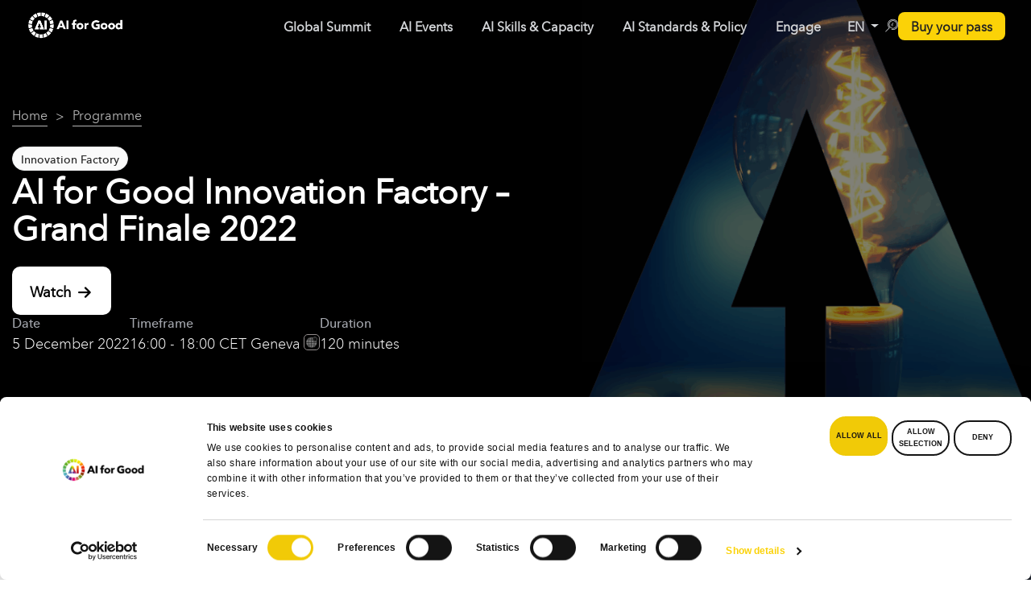

--- FILE ---
content_type: text/html; charset=UTF-8
request_url: https://aiforgood.itu.int/event/ai-for-good-innovation-factory-grand-finale-2022/?topic=424
body_size: 585144
content:
<!DOCTYPE html>
<html lang="en-US">
	
	<head> <script id="Cookiebot" src="https://consent.cookiebot.com/uc.js" data-cookieconsent="ignore" data-cbid="6c652c78-dd2b-462b-a733-6df4dedb3810" data-blockingmode="async" type="text/javascript"></script>  <script type="text/javascript">
if (window.location.pathname.includes("/event/ai-for-good-global-summit-2023-programme/")) {
   window.location.href = 'https://aiforgood.itu.int/event/programme/#day2'; 
}
</script>
		 <meta name="color-scheme" content="only light">
		<!-- Google Tag Manager -->
<script>(function(w,d,s,l,i){w[l]=w[l]||[];w[l].push({'gtm.start':
new Date().getTime(),event:'gtm.js'});var f=d.getElementsByTagName(s)[0],
j=d.createElement(s),dl=l!='dataLayer'?'&l='+l:'';j.async=true;j.src=
'https://www.googletagmanager.com/gtm.js?id='+i+dl;f.parentNode.insertBefore(j,f);
})(window,document,'script','dataLayer','GTM-5X53LQ8');</script>
<!-- End Google Tag Manager -->
		<meta charset="UTF-8" />
		<meta http-equiv="X-UA-Compatible" content="IE=edge"> 

		<meta name="viewport" content="width=device-width, initial-scale=1">
		<link rel="profile" href="gmpg.org/xfn/11" />
		<style type="text/css">div[id^="wpcf7-f48552"] button.cf7mls_next {   }div[id^="wpcf7-f48552"] button.cf7mls_back {   }div[id^="wpcf7-f48549"] button.cf7mls_next {   }div[id^="wpcf7-f48549"] button.cf7mls_back {   }div[id^="wpcf7-f48517"] button.cf7mls_next {   }div[id^="wpcf7-f48517"] button.cf7mls_back {   }div[id^="wpcf7-f48490"] button.cf7mls_next {   }div[id^="wpcf7-f48490"] button.cf7mls_back {   }div[id^="wpcf7-f46462"] button.cf7mls_next {   }div[id^="wpcf7-f46462"] button.cf7mls_back {   }div[id^="wpcf7-f46361"] button.cf7mls_next {   }div[id^="wpcf7-f46361"] button.cf7mls_back {   }div[id^="wpcf7-f46347"] button.cf7mls_next {   }div[id^="wpcf7-f46347"] button.cf7mls_back {   }div[id^="wpcf7-f45777"] button.cf7mls_next {   }div[id^="wpcf7-f45777"] button.cf7mls_back {   }div[id^="wpcf7-f43501"] button.cf7mls_next {   }div[id^="wpcf7-f43501"] button.cf7mls_back {   }div[id^="wpcf7-f43161"] button.cf7mls_next {   }div[id^="wpcf7-f43161"] button.cf7mls_back {   }div[id^="wpcf7-f39207"] button.cf7mls_next {   }div[id^="wpcf7-f39207"] button.cf7mls_back {   }div[id^="wpcf7-f37462"] button.cf7mls_next {   }div[id^="wpcf7-f37462"] button.cf7mls_back {   }div[id^="wpcf7-f36549"] button.cf7mls_next {   }div[id^="wpcf7-f36549"] button.cf7mls_back {   }div[id^="wpcf7-f36419"] button.cf7mls_next {   }div[id^="wpcf7-f36419"] button.cf7mls_back {   }div[id^="wpcf7-f35775"] button.cf7mls_next {   }div[id^="wpcf7-f35775"] button.cf7mls_back {   }div[id^="wpcf7-f35225"] button.cf7mls_next {   }div[id^="wpcf7-f35225"] button.cf7mls_back {   }div[id^="wpcf7-f34617"] button.cf7mls_next {   }div[id^="wpcf7-f34617"] button.cf7mls_back {   }div[id^="wpcf7-f34545"] button.cf7mls_next {   }div[id^="wpcf7-f34545"] button.cf7mls_back {   }div[id^="wpcf7-f34530"] button.cf7mls_next {   }div[id^="wpcf7-f34530"] button.cf7mls_back {   }div[id^="wpcf7-f34524"] button.cf7mls_next {   }div[id^="wpcf7-f34524"] button.cf7mls_back {   }div[id^="wpcf7-f34272"] button.cf7mls_next {   }div[id^="wpcf7-f34272"] button.cf7mls_back {   }div[id^="wpcf7-f34097"] button.cf7mls_next {   }div[id^="wpcf7-f34097"] button.cf7mls_back {   }div[id^="wpcf7-f34043"] button.cf7mls_next {   }div[id^="wpcf7-f34043"] button.cf7mls_back {   }div[id^="wpcf7-f33840"] button.cf7mls_next {   }div[id^="wpcf7-f33840"] button.cf7mls_back {   }div[id^="wpcf7-f33198"] button.cf7mls_next {   }div[id^="wpcf7-f33198"] button.cf7mls_back {   }div[id^="wpcf7-f31168"] button.cf7mls_next {   }div[id^="wpcf7-f31168"] button.cf7mls_back {   }div[id^="wpcf7-f31148"] button.cf7mls_next {   }div[id^="wpcf7-f31148"] button.cf7mls_back {   }div[id^="wpcf7-f31143"] button.cf7mls_next {   }div[id^="wpcf7-f31143"] button.cf7mls_back {   }div[id^="wpcf7-f30049"] button.cf7mls_next {   }div[id^="wpcf7-f30049"] button.cf7mls_back {   }div[id^="wpcf7-f29295"] button.cf7mls_next {   }div[id^="wpcf7-f29295"] button.cf7mls_back {   }div[id^="wpcf7-f29195"] button.cf7mls_next {   }div[id^="wpcf7-f29195"] button.cf7mls_back {   }div[id^="wpcf7-f29153"] button.cf7mls_next {   }div[id^="wpcf7-f29153"] button.cf7mls_back {   }div[id^="wpcf7-f28675"] button.cf7mls_next {   }div[id^="wpcf7-f28675"] button.cf7mls_back {   }div[id^="wpcf7-f28232"] button.cf7mls_next {   }div[id^="wpcf7-f28232"] button.cf7mls_back {   }div[id^="wpcf7-f28100"] button.cf7mls_next {   }div[id^="wpcf7-f28100"] button.cf7mls_back {   }div[id^="wpcf7-f28055"] button.cf7mls_next {   }div[id^="wpcf7-f28055"] button.cf7mls_back {   }div[id^="wpcf7-f27720"] button.cf7mls_next {   }div[id^="wpcf7-f27720"] button.cf7mls_back {   }div[id^="wpcf7-f27220"] button.cf7mls_next {   }div[id^="wpcf7-f27220"] button.cf7mls_back {   }div[id^="wpcf7-f26991"] button.cf7mls_next {   }div[id^="wpcf7-f26991"] button.cf7mls_back {   }div[id^="wpcf7-f24604"] button.cf7mls_next {   }div[id^="wpcf7-f24604"] button.cf7mls_back {   }div[id^="wpcf7-f24389"] button.cf7mls_next {   }div[id^="wpcf7-f24389"] button.cf7mls_back {   }div[id^="wpcf7-f23338"] button.cf7mls_next {   }div[id^="wpcf7-f23338"] button.cf7mls_back {   }div[id^="wpcf7-f23221"] button.cf7mls_next {   }div[id^="wpcf7-f23221"] button.cf7mls_back {   }div[id^="wpcf7-f23218"] button.cf7mls_next {   }div[id^="wpcf7-f23218"] button.cf7mls_back {   }div[id^="wpcf7-f21743"] button.cf7mls_next {   }div[id^="wpcf7-f21743"] button.cf7mls_back {   }div[id^="wpcf7-f20552"] button.cf7mls_next {   }div[id^="wpcf7-f20552"] button.cf7mls_back {   }div[id^="wpcf7-f20551"] button.cf7mls_next {   }div[id^="wpcf7-f20551"] button.cf7mls_back {   }div[id^="wpcf7-f20524"] button.cf7mls_next {   }div[id^="wpcf7-f20524"] button.cf7mls_back {   }div[id^="wpcf7-f18461"] button.cf7mls_next {   }div[id^="wpcf7-f18461"] button.cf7mls_back {   }div[id^="wpcf7-f16754"] button.cf7mls_next {   }div[id^="wpcf7-f16754"] button.cf7mls_back {   }div[id^="wpcf7-f14047"] button.cf7mls_next {   }div[id^="wpcf7-f14047"] button.cf7mls_back {   }div[id^="wpcf7-f10326"] button.cf7mls_next {   }div[id^="wpcf7-f10326"] button.cf7mls_back {   }div[id^="wpcf7-f9491"] button.cf7mls_next {   }div[id^="wpcf7-f9491"] button.cf7mls_back {   }div[id^="wpcf7-f8612"] button.cf7mls_next {   }div[id^="wpcf7-f8612"] button.cf7mls_back {   }div[id^="wpcf7-f6936"] button.cf7mls_next {   }div[id^="wpcf7-f6936"] button.cf7mls_back {   }div[id^="wpcf7-f6158"] button.cf7mls_next {   }div[id^="wpcf7-f6158"] button.cf7mls_back {   }div[id^="wpcf7-f5715"] button.cf7mls_next {   }div[id^="wpcf7-f5715"] button.cf7mls_back {   }div[id^="wpcf7-f3466"] button.cf7mls_next {   }div[id^="wpcf7-f3466"] button.cf7mls_back {   }div[id^="wpcf7-f3317"] button.cf7mls_next {   }div[id^="wpcf7-f3317"] button.cf7mls_back {   }div[id^="wpcf7-f3314"] button.cf7mls_next {   }div[id^="wpcf7-f3314"] button.cf7mls_back {   }div[id^="wpcf7-f3311"] button.cf7mls_next {   }div[id^="wpcf7-f3311"] button.cf7mls_back {   }div[id^="wpcf7-f3292"] button.cf7mls_next {   }div[id^="wpcf7-f3292"] button.cf7mls_back {   }div[id^="wpcf7-f3287"] button.cf7mls_next {   }div[id^="wpcf7-f3287"] button.cf7mls_back {   }</style><link href='https://fonts.googleapis.com/css?family=Poppins:200,300,400,500,600,700&subset=cyrillic,cyrillic-ext,greek,greek-ext,latin-ext' rel='stylesheet' type='text/css'>
<style type="text/css">div[id^="wpcf7-f48552"] button.cf7mls_next {   }div[id^="wpcf7-f48552"] button.cf7mls_back {   }div[id^="wpcf7-f48549"] button.cf7mls_next {   }div[id^="wpcf7-f48549"] button.cf7mls_back {   }div[id^="wpcf7-f48517"] button.cf7mls_next {   }div[id^="wpcf7-f48517"] button.cf7mls_back {   }div[id^="wpcf7-f48490"] button.cf7mls_next {   }div[id^="wpcf7-f48490"] button.cf7mls_back {   }div[id^="wpcf7-f46462"] button.cf7mls_next {   }div[id^="wpcf7-f46462"] button.cf7mls_back {   }div[id^="wpcf7-f46361"] button.cf7mls_next {   }div[id^="wpcf7-f46361"] button.cf7mls_back {   }div[id^="wpcf7-f46347"] button.cf7mls_next {   }div[id^="wpcf7-f46347"] button.cf7mls_back {   }div[id^="wpcf7-f45777"] button.cf7mls_next {   }div[id^="wpcf7-f45777"] button.cf7mls_back {   }div[id^="wpcf7-f43501"] button.cf7mls_next {   }div[id^="wpcf7-f43501"] button.cf7mls_back {   }div[id^="wpcf7-f43161"] button.cf7mls_next {   }div[id^="wpcf7-f43161"] button.cf7mls_back {   }div[id^="wpcf7-f39207"] button.cf7mls_next {   }div[id^="wpcf7-f39207"] button.cf7mls_back {   }div[id^="wpcf7-f37462"] button.cf7mls_next {   }div[id^="wpcf7-f37462"] button.cf7mls_back {   }div[id^="wpcf7-f36549"] button.cf7mls_next {   }div[id^="wpcf7-f36549"] button.cf7mls_back {   }div[id^="wpcf7-f36419"] button.cf7mls_next {   }div[id^="wpcf7-f36419"] button.cf7mls_back {   }div[id^="wpcf7-f35775"] button.cf7mls_next {   }div[id^="wpcf7-f35775"] button.cf7mls_back {   }div[id^="wpcf7-f35225"] button.cf7mls_next {   }div[id^="wpcf7-f35225"] button.cf7mls_back {   }div[id^="wpcf7-f34617"] button.cf7mls_next {   }div[id^="wpcf7-f34617"] button.cf7mls_back {   }div[id^="wpcf7-f34545"] button.cf7mls_next {   }div[id^="wpcf7-f34545"] button.cf7mls_back {   }div[id^="wpcf7-f34530"] button.cf7mls_next {   }div[id^="wpcf7-f34530"] button.cf7mls_back {   }div[id^="wpcf7-f34524"] button.cf7mls_next {   }div[id^="wpcf7-f34524"] button.cf7mls_back {   }div[id^="wpcf7-f34272"] button.cf7mls_next {   }div[id^="wpcf7-f34272"] button.cf7mls_back {   }div[id^="wpcf7-f34097"] button.cf7mls_next {   }div[id^="wpcf7-f34097"] button.cf7mls_back {   }div[id^="wpcf7-f34043"] button.cf7mls_next {   }div[id^="wpcf7-f34043"] button.cf7mls_back {   }div[id^="wpcf7-f33840"] button.cf7mls_next {   }div[id^="wpcf7-f33840"] button.cf7mls_back {   }div[id^="wpcf7-f33198"] button.cf7mls_next {   }div[id^="wpcf7-f33198"] button.cf7mls_back {   }div[id^="wpcf7-f31168"] button.cf7mls_next {   }div[id^="wpcf7-f31168"] button.cf7mls_back {   }div[id^="wpcf7-f31148"] button.cf7mls_next {   }div[id^="wpcf7-f31148"] button.cf7mls_back {   }div[id^="wpcf7-f31143"] button.cf7mls_next {   }div[id^="wpcf7-f31143"] button.cf7mls_back {   }div[id^="wpcf7-f30049"] button.cf7mls_next {   }div[id^="wpcf7-f30049"] button.cf7mls_back {   }div[id^="wpcf7-f29295"] button.cf7mls_next {   }div[id^="wpcf7-f29295"] button.cf7mls_back {   }div[id^="wpcf7-f29195"] button.cf7mls_next {   }div[id^="wpcf7-f29195"] button.cf7mls_back {   }div[id^="wpcf7-f29153"] button.cf7mls_next {   }div[id^="wpcf7-f29153"] button.cf7mls_back {   }div[id^="wpcf7-f28675"] button.cf7mls_next {   }div[id^="wpcf7-f28675"] button.cf7mls_back {   }div[id^="wpcf7-f28232"] button.cf7mls_next {   }div[id^="wpcf7-f28232"] button.cf7mls_back {   }div[id^="wpcf7-f28100"] button.cf7mls_next {   }div[id^="wpcf7-f28100"] button.cf7mls_back {   }div[id^="wpcf7-f28055"] button.cf7mls_next {   }div[id^="wpcf7-f28055"] button.cf7mls_back {   }div[id^="wpcf7-f27720"] button.cf7mls_next {   }div[id^="wpcf7-f27720"] button.cf7mls_back {   }div[id^="wpcf7-f27220"] button.cf7mls_next {   }div[id^="wpcf7-f27220"] button.cf7mls_back {   }div[id^="wpcf7-f26991"] button.cf7mls_next {   }div[id^="wpcf7-f26991"] button.cf7mls_back {   }div[id^="wpcf7-f24604"] button.cf7mls_next {   }div[id^="wpcf7-f24604"] button.cf7mls_back {   }div[id^="wpcf7-f24389"] button.cf7mls_next {   }div[id^="wpcf7-f24389"] button.cf7mls_back {   }div[id^="wpcf7-f23338"] button.cf7mls_next {   }div[id^="wpcf7-f23338"] button.cf7mls_back {   }div[id^="wpcf7-f23221"] button.cf7mls_next {   }div[id^="wpcf7-f23221"] button.cf7mls_back {   }div[id^="wpcf7-f23218"] button.cf7mls_next {   }div[id^="wpcf7-f23218"] button.cf7mls_back {   }div[id^="wpcf7-f21743"] button.cf7mls_next {   }div[id^="wpcf7-f21743"] button.cf7mls_back {   }div[id^="wpcf7-f20552"] button.cf7mls_next {   }div[id^="wpcf7-f20552"] button.cf7mls_back {   }div[id^="wpcf7-f20551"] button.cf7mls_next {   }div[id^="wpcf7-f20551"] button.cf7mls_back {   }div[id^="wpcf7-f20524"] button.cf7mls_next {   }div[id^="wpcf7-f20524"] button.cf7mls_back {   }div[id^="wpcf7-f18461"] button.cf7mls_next {   }div[id^="wpcf7-f18461"] button.cf7mls_back {   }div[id^="wpcf7-f16754"] button.cf7mls_next {   }div[id^="wpcf7-f16754"] button.cf7mls_back {   }div[id^="wpcf7-f14047"] button.cf7mls_next {   }div[id^="wpcf7-f14047"] button.cf7mls_back {   }div[id^="wpcf7-f10326"] button.cf7mls_next {   }div[id^="wpcf7-f10326"] button.cf7mls_back {   }div[id^="wpcf7-f9491"] button.cf7mls_next {   }div[id^="wpcf7-f9491"] button.cf7mls_back {   }div[id^="wpcf7-f8612"] button.cf7mls_next {   }div[id^="wpcf7-f8612"] button.cf7mls_back {   }div[id^="wpcf7-f6936"] button.cf7mls_next {   }div[id^="wpcf7-f6936"] button.cf7mls_back {   }div[id^="wpcf7-f6158"] button.cf7mls_next {   }div[id^="wpcf7-f6158"] button.cf7mls_back {   }div[id^="wpcf7-f5715"] button.cf7mls_next {   }div[id^="wpcf7-f5715"] button.cf7mls_back {   }div[id^="wpcf7-f3466"] button.cf7mls_next {   }div[id^="wpcf7-f3466"] button.cf7mls_back {   }div[id^="wpcf7-f3317"] button.cf7mls_next {   }div[id^="wpcf7-f3317"] button.cf7mls_back {   }div[id^="wpcf7-f3314"] button.cf7mls_next {   }div[id^="wpcf7-f3314"] button.cf7mls_back {   }div[id^="wpcf7-f3311"] button.cf7mls_next {   }div[id^="wpcf7-f3311"] button.cf7mls_back {   }div[id^="wpcf7-f3292"] button.cf7mls_next {   }div[id^="wpcf7-f3292"] button.cf7mls_back {   }div[id^="wpcf7-f3287"] button.cf7mls_next {   }div[id^="wpcf7-f3287"] button.cf7mls_back {   }</style><style type="text/css">div[id^="wpcf7-f48552"] button.cf7mls_next {   }div[id^="wpcf7-f48552"] button.cf7mls_back {   }div[id^="wpcf7-f48549"] button.cf7mls_next {   }div[id^="wpcf7-f48549"] button.cf7mls_back {   }div[id^="wpcf7-f48517"] button.cf7mls_next {   }div[id^="wpcf7-f48517"] button.cf7mls_back {   }div[id^="wpcf7-f48490"] button.cf7mls_next {   }div[id^="wpcf7-f48490"] button.cf7mls_back {   }div[id^="wpcf7-f46462"] button.cf7mls_next {   }div[id^="wpcf7-f46462"] button.cf7mls_back {   }div[id^="wpcf7-f46361"] button.cf7mls_next {   }div[id^="wpcf7-f46361"] button.cf7mls_back {   }div[id^="wpcf7-f46347"] button.cf7mls_next {   }div[id^="wpcf7-f46347"] button.cf7mls_back {   }div[id^="wpcf7-f45777"] button.cf7mls_next {   }div[id^="wpcf7-f45777"] button.cf7mls_back {   }div[id^="wpcf7-f43501"] button.cf7mls_next {   }div[id^="wpcf7-f43501"] button.cf7mls_back {   }div[id^="wpcf7-f43161"] button.cf7mls_next {   }div[id^="wpcf7-f43161"] button.cf7mls_back {   }div[id^="wpcf7-f39207"] button.cf7mls_next {   }div[id^="wpcf7-f39207"] button.cf7mls_back {   }div[id^="wpcf7-f37462"] button.cf7mls_next {   }div[id^="wpcf7-f37462"] button.cf7mls_back {   }div[id^="wpcf7-f36549"] button.cf7mls_next {   }div[id^="wpcf7-f36549"] button.cf7mls_back {   }div[id^="wpcf7-f36419"] button.cf7mls_next {   }div[id^="wpcf7-f36419"] button.cf7mls_back {   }div[id^="wpcf7-f35775"] button.cf7mls_next {   }div[id^="wpcf7-f35775"] button.cf7mls_back {   }div[id^="wpcf7-f35225"] button.cf7mls_next {   }div[id^="wpcf7-f35225"] button.cf7mls_back {   }div[id^="wpcf7-f34617"] button.cf7mls_next {   }div[id^="wpcf7-f34617"] button.cf7mls_back {   }div[id^="wpcf7-f34545"] button.cf7mls_next {   }div[id^="wpcf7-f34545"] button.cf7mls_back {   }div[id^="wpcf7-f34530"] button.cf7mls_next {   }div[id^="wpcf7-f34530"] button.cf7mls_back {   }div[id^="wpcf7-f34524"] button.cf7mls_next {   }div[id^="wpcf7-f34524"] button.cf7mls_back {   }div[id^="wpcf7-f34272"] button.cf7mls_next {   }div[id^="wpcf7-f34272"] button.cf7mls_back {   }div[id^="wpcf7-f34097"] button.cf7mls_next {   }div[id^="wpcf7-f34097"] button.cf7mls_back {   }div[id^="wpcf7-f34043"] button.cf7mls_next {   }div[id^="wpcf7-f34043"] button.cf7mls_back {   }div[id^="wpcf7-f33840"] button.cf7mls_next {   }div[id^="wpcf7-f33840"] button.cf7mls_back {   }div[id^="wpcf7-f33198"] button.cf7mls_next {   }div[id^="wpcf7-f33198"] button.cf7mls_back {   }div[id^="wpcf7-f31168"] button.cf7mls_next {   }div[id^="wpcf7-f31168"] button.cf7mls_back {   }div[id^="wpcf7-f31148"] button.cf7mls_next {   }div[id^="wpcf7-f31148"] button.cf7mls_back {   }div[id^="wpcf7-f31143"] button.cf7mls_next {   }div[id^="wpcf7-f31143"] button.cf7mls_back {   }div[id^="wpcf7-f30049"] button.cf7mls_next {   }div[id^="wpcf7-f30049"] button.cf7mls_back {   }div[id^="wpcf7-f29295"] button.cf7mls_next {   }div[id^="wpcf7-f29295"] button.cf7mls_back {   }div[id^="wpcf7-f29195"] button.cf7mls_next {   }div[id^="wpcf7-f29195"] button.cf7mls_back {   }div[id^="wpcf7-f29153"] button.cf7mls_next {   }div[id^="wpcf7-f29153"] button.cf7mls_back {   }div[id^="wpcf7-f28675"] button.cf7mls_next {   }div[id^="wpcf7-f28675"] button.cf7mls_back {   }div[id^="wpcf7-f28232"] button.cf7mls_next {   }div[id^="wpcf7-f28232"] button.cf7mls_back {   }div[id^="wpcf7-f28100"] button.cf7mls_next {   }div[id^="wpcf7-f28100"] button.cf7mls_back {   }div[id^="wpcf7-f28055"] button.cf7mls_next {   }div[id^="wpcf7-f28055"] button.cf7mls_back {   }div[id^="wpcf7-f27720"] button.cf7mls_next {   }div[id^="wpcf7-f27720"] button.cf7mls_back {   }div[id^="wpcf7-f27220"] button.cf7mls_next {   }div[id^="wpcf7-f27220"] button.cf7mls_back {   }div[id^="wpcf7-f26991"] button.cf7mls_next {   }div[id^="wpcf7-f26991"] button.cf7mls_back {   }div[id^="wpcf7-f24604"] button.cf7mls_next {   }div[id^="wpcf7-f24604"] button.cf7mls_back {   }div[id^="wpcf7-f24389"] button.cf7mls_next {   }div[id^="wpcf7-f24389"] button.cf7mls_back {   }div[id^="wpcf7-f23338"] button.cf7mls_next {   }div[id^="wpcf7-f23338"] button.cf7mls_back {   }div[id^="wpcf7-f23221"] button.cf7mls_next {   }div[id^="wpcf7-f23221"] button.cf7mls_back {   }div[id^="wpcf7-f23218"] button.cf7mls_next {   }div[id^="wpcf7-f23218"] button.cf7mls_back {   }div[id^="wpcf7-f21743"] button.cf7mls_next {   }div[id^="wpcf7-f21743"] button.cf7mls_back {   }div[id^="wpcf7-f20552"] button.cf7mls_next {   }div[id^="wpcf7-f20552"] button.cf7mls_back {   }div[id^="wpcf7-f20551"] button.cf7mls_next {   }div[id^="wpcf7-f20551"] button.cf7mls_back {   }div[id^="wpcf7-f20524"] button.cf7mls_next {   }div[id^="wpcf7-f20524"] button.cf7mls_back {   }div[id^="wpcf7-f18461"] button.cf7mls_next {   }div[id^="wpcf7-f18461"] button.cf7mls_back {   }div[id^="wpcf7-f16754"] button.cf7mls_next {   }div[id^="wpcf7-f16754"] button.cf7mls_back {   }div[id^="wpcf7-f14047"] button.cf7mls_next {   }div[id^="wpcf7-f14047"] button.cf7mls_back {   }div[id^="wpcf7-f10326"] button.cf7mls_next {   }div[id^="wpcf7-f10326"] button.cf7mls_back {   }div[id^="wpcf7-f9491"] button.cf7mls_next {   }div[id^="wpcf7-f9491"] button.cf7mls_back {   }div[id^="wpcf7-f8612"] button.cf7mls_next {   }div[id^="wpcf7-f8612"] button.cf7mls_back {   }div[id^="wpcf7-f6936"] button.cf7mls_next {   }div[id^="wpcf7-f6936"] button.cf7mls_back {   }div[id^="wpcf7-f6158"] button.cf7mls_next {   }div[id^="wpcf7-f6158"] button.cf7mls_back {   }div[id^="wpcf7-f5715"] button.cf7mls_next {   }div[id^="wpcf7-f5715"] button.cf7mls_back {   }div[id^="wpcf7-f3466"] button.cf7mls_next {   }div[id^="wpcf7-f3466"] button.cf7mls_back {   }div[id^="wpcf7-f3317"] button.cf7mls_next {   }div[id^="wpcf7-f3317"] button.cf7mls_back {   }div[id^="wpcf7-f3314"] button.cf7mls_next {   }div[id^="wpcf7-f3314"] button.cf7mls_back {   }div[id^="wpcf7-f3311"] button.cf7mls_next {   }div[id^="wpcf7-f3311"] button.cf7mls_back {   }div[id^="wpcf7-f3292"] button.cf7mls_next {   }div[id^="wpcf7-f3292"] button.cf7mls_back {   }div[id^="wpcf7-f3287"] button.cf7mls_next {   }div[id^="wpcf7-f3287"] button.cf7mls_back {   }</style><style type="text/css" data-type="vc_custom-css">.join-neural-network-container .join-neural-network-footer .gt-button a {
    color: rgba(83, 88, 98, 1);
    font-size: 14px;
    gap: .5rem;
    text-transform: none !important;
    justify-content: flex-start;
    text-align: left;
    width: auto;
    padding: 0 5px;
}

.join-neural-network-container .join-neural-network-store-buttons {
    width: 85%;
}

.join-neural-network-container .vc_row.vc_row-flex {
    flex-wrap: nowrap;
}

.join-neural-network-container .join-neural-network-text-container h3 {
    margin: 0 0 .25rem 0;
    font-size: 16px;
    font-weight: 700;
    color: rgba(24, 29, 39, 1)
}

.join-neural-network-container .join-neural-network-text-container p {
    font-size: 14px;
    font-weight: 400;
    color: rgba(83, 88, 98, 1);
}</style><style type="text/css" data-type="vc_shortcodes-custom-css">.vc_custom_1765131346755{padding-top: 16px !important;padding-right: 16px !important;padding-bottom: 16px !important;padding-left: 16px !important;background-color: #fafafa !important;border-radius: 15px !important;}.vc_custom_1765132329984{padding-top: 0px !important;padding-right: 0px !important;padding-bottom: 0px !important;padding-left: 0px !important;}.vc_custom_1765132214425{padding-top: 0px !important;padding-right: 0px !important;padding-left: 0px !important;}.vc_custom_1765132220999{padding-top: 0px !important;padding-right: 0px !important;padding-left: 0px !important;}.vc_custom_1765132034347{padding-right: 0px !important;padding-left: 0px !important;}.vc_custom_1765132042155{padding-right: 0px !important;padding-left: 0px !important;}.vc_custom_1765132395628{padding-right: 0px !important;padding-left: 0px !important;}</style><meta name='robots' content='index, follow, max-image-preview:large, max-snippet:-1, max-video-preview:-1' />
	<style>img:is([sizes="auto" i], [sizes^="auto," i]) { contain-intrinsic-size: 3000px 1500px }</style>
	
	<!-- This site is optimized with the Yoast SEO Premium plugin v25.8 (Yoast SEO v26.6) - https://yoast.com/wordpress/plugins/seo/ -->
	<title>AI for Good Innovation Factory - Grand Finale 2022 - AI for Good</title>
	<meta name="description" content="After a year-long quest to find the most promising AI for Good startups from across the globe and industries, the Innovation Factory Grand Finale will" />
	<link rel="canonical" href="https://aiforgood.itu.int/event/ai-for-good-innovation-factory-grand-finale-2022/" />
	<meta property="og:locale" content="en_US" />
	<meta property="og:type" content="article" />
	<meta property="og:title" content="AI for Good Innovation Factory - Grand Finale 2022" />
	<meta property="og:description" content="After a year-long quest to find the most promising AI for Good startups from across the globe and industries, the Innovation Factory Grand Finale will" />
	<meta property="og:url" content="https://aiforgood.itu.int/event/ai-for-good-innovation-factory-grand-finale-2022/" />
	<meta property="og:site_name" content="AI for Good" />
	<meta property="article:publisher" content="https://www.facebook.com/AIforGood" />
	<meta property="article:modified_time" content="2022-12-14T09:39:14+00:00" />
	<meta property="og:image" content="https://s41721.pcdn.co/wp-content/uploads/2022/11/1920x1080-innovation-Factory-12-05.jpg" />
	<meta property="og:image:width" content="1920" />
	<meta property="og:image:height" content="1080" />
	<meta property="og:image:type" content="image/jpeg" />
	<meta name="twitter:card" content="summary_large_image" />
	<meta name="twitter:site" content="@ITU_AIForGood" />
	<meta name="twitter:label1" content="Est. reading time" />
	<meta name="twitter:data1" content="2 minutes" />
	<script type="application/ld+json" class="yoast-schema-graph">{"@context":"https://schema.org","@graph":[{"@type":"WebPage","@id":"https://aiforgood.itu.int/event/ai-for-good-innovation-factory-grand-finale-2022/","url":"https://aiforgood.itu.int/event/ai-for-good-innovation-factory-grand-finale-2022/","name":"AI for Good Innovation Factory - Grand Finale 2022 - AI for Good","isPartOf":{"@id":"https://aiforgood.itu.int/#website"},"primaryImageOfPage":{"@id":"https://aiforgood.itu.int/event/ai-for-good-innovation-factory-grand-finale-2022/#primaryimage"},"image":{"@id":"https://aiforgood.itu.int/event/ai-for-good-innovation-factory-grand-finale-2022/#primaryimage"},"thumbnailUrl":"https://s41721.pcdn.co/wp-content/uploads/2022/11/1920x1080-innovation-Factory-12-05.jpg","datePublished":"2022-11-28T10:36:08+00:00","dateModified":"2022-12-14T09:39:14+00:00","description":"After a year-long quest to find the most promising AI for Good startups from across the globe and industries, the Innovation Factory Grand Finale will","breadcrumb":{"@id":"https://aiforgood.itu.int/event/ai-for-good-innovation-factory-grand-finale-2022/#breadcrumb"},"inLanguage":"en-US","potentialAction":[{"@type":"ReadAction","target":["https://aiforgood.itu.int/event/ai-for-good-innovation-factory-grand-finale-2022/"]}]},{"@type":"ImageObject","inLanguage":"en-US","@id":"https://aiforgood.itu.int/event/ai-for-good-innovation-factory-grand-finale-2022/#primaryimage","url":"https://s41721.pcdn.co/wp-content/uploads/2022/11/1920x1080-innovation-Factory-12-05.jpg","contentUrl":"https://s41721.pcdn.co/wp-content/uploads/2022/11/1920x1080-innovation-Factory-12-05.jpg","width":1920,"height":1080},{"@type":"BreadcrumbList","@id":"https://aiforgood.itu.int/event/ai-for-good-innovation-factory-grand-finale-2022/#breadcrumb","itemListElement":[{"@type":"ListItem","position":1,"name":"Home","item":"https://aiforgood.itu.int/"},{"@type":"ListItem","position":2,"name":"Events","item":"https://aiforgood.itu.int/event/"},{"@type":"ListItem","position":3,"name":"AI for Good Innovation Factory &#8211; Grand Finale 2022"}]},{"@type":"WebSite","@id":"https://aiforgood.itu.int/#website","url":"https://aiforgood.itu.int/","name":"AI for Good","description":"Advancing trustworthy AI for sustainable development","publisher":{"@id":"https://aiforgood.itu.int/#organization"},"potentialAction":[{"@type":"SearchAction","target":{"@type":"EntryPoint","urlTemplate":"https://aiforgood.itu.int/?s={search_term_string}"},"query-input":{"@type":"PropertyValueSpecification","valueRequired":true,"valueName":"search_term_string"}}],"inLanguage":"en-US"},{"@type":"Organization","@id":"https://aiforgood.itu.int/#organization","name":"International Telecommunication Union","url":"https://aiforgood.itu.int/","logo":{"@type":"ImageObject","inLanguage":"en-US","@id":"https://aiforgood.itu.int/#/schema/logo/image/","url":"https://s41721.pcdn.co/wp-content/uploads/2020/11/itu-logo.png","contentUrl":"https://s41721.pcdn.co/wp-content/uploads/2020/11/itu-logo.png","width":101,"height":117,"caption":"International Telecommunication Union"},"image":{"@id":"https://aiforgood.itu.int/#/schema/logo/image/"},"sameAs":["https://www.facebook.com/AIforGood","https://x.com/ITU_AIForGood","https://www.instagram.com/aiforgood/","https://linkedin.com/company/ai-for-good-global-summit-un","https://www.youtube.com/c/AIforGood"]}]}</script>
	<!-- / Yoast SEO Premium plugin. -->


<link rel='dns-prefetch' href='//aiforgood.itu.int' />
<link rel='dns-prefetch' href='//www.googletagmanager.com' />
<link rel='dns-prefetch' href='//fonts.googleapis.com' />
<link rel='dns-prefetch' href='//cdnjs.cloudflare.com' />
<link rel='dns-prefetch' href='//use.fontawesome.com' />
<link rel="alternate" type="application/rss+xml" title="AI for Good &raquo; Feed" href="https://aiforgood.itu.int/feed/" />
<link rel="alternate" type="application/rss+xml" title="AI for Good &raquo; Comments Feed" href="https://aiforgood.itu.int/comments/feed/" />
		<style>
			.lazyload,
			.lazyloading {
				max-width: 100%;
			}
		</style>
		<script type="text/javascript">
/* <![CDATA[ */
window._wpemojiSettings = {"baseUrl":"https:\/\/s.w.org\/images\/core\/emoji\/16.0.1\/72x72\/","ext":".png","svgUrl":"https:\/\/s.w.org\/images\/core\/emoji\/16.0.1\/svg\/","svgExt":".svg","source":{"concatemoji":"https:\/\/s41721.pcdn.co\/wp-includes\/js\/wp-emoji-release.min.js?ver=6.8.3"}};
/*! This file is auto-generated */
!function(s,n){var o,i,e;function c(e){try{var t={supportTests:e,timestamp:(new Date).valueOf()};sessionStorage.setItem(o,JSON.stringify(t))}catch(e){}}function p(e,t,n){e.clearRect(0,0,e.canvas.width,e.canvas.height),e.fillText(t,0,0);var t=new Uint32Array(e.getImageData(0,0,e.canvas.width,e.canvas.height).data),a=(e.clearRect(0,0,e.canvas.width,e.canvas.height),e.fillText(n,0,0),new Uint32Array(e.getImageData(0,0,e.canvas.width,e.canvas.height).data));return t.every(function(e,t){return e===a[t]})}function u(e,t){e.clearRect(0,0,e.canvas.width,e.canvas.height),e.fillText(t,0,0);for(var n=e.getImageData(16,16,1,1),a=0;a<n.data.length;a++)if(0!==n.data[a])return!1;return!0}function f(e,t,n,a){switch(t){case"flag":return n(e,"\ud83c\udff3\ufe0f\u200d\u26a7\ufe0f","\ud83c\udff3\ufe0f\u200b\u26a7\ufe0f")?!1:!n(e,"\ud83c\udde8\ud83c\uddf6","\ud83c\udde8\u200b\ud83c\uddf6")&&!n(e,"\ud83c\udff4\udb40\udc67\udb40\udc62\udb40\udc65\udb40\udc6e\udb40\udc67\udb40\udc7f","\ud83c\udff4\u200b\udb40\udc67\u200b\udb40\udc62\u200b\udb40\udc65\u200b\udb40\udc6e\u200b\udb40\udc67\u200b\udb40\udc7f");case"emoji":return!a(e,"\ud83e\udedf")}return!1}function g(e,t,n,a){var r="undefined"!=typeof WorkerGlobalScope&&self instanceof WorkerGlobalScope?new OffscreenCanvas(300,150):s.createElement("canvas"),o=r.getContext("2d",{willReadFrequently:!0}),i=(o.textBaseline="top",o.font="600 32px Arial",{});return e.forEach(function(e){i[e]=t(o,e,n,a)}),i}function t(e){var t=s.createElement("script");t.src=e,t.defer=!0,s.head.appendChild(t)}"undefined"!=typeof Promise&&(o="wpEmojiSettingsSupports",i=["flag","emoji"],n.supports={everything:!0,everythingExceptFlag:!0},e=new Promise(function(e){s.addEventListener("DOMContentLoaded",e,{once:!0})}),new Promise(function(t){var n=function(){try{var e=JSON.parse(sessionStorage.getItem(o));if("object"==typeof e&&"number"==typeof e.timestamp&&(new Date).valueOf()<e.timestamp+604800&&"object"==typeof e.supportTests)return e.supportTests}catch(e){}return null}();if(!n){if("undefined"!=typeof Worker&&"undefined"!=typeof OffscreenCanvas&&"undefined"!=typeof URL&&URL.createObjectURL&&"undefined"!=typeof Blob)try{var e="postMessage("+g.toString()+"("+[JSON.stringify(i),f.toString(),p.toString(),u.toString()].join(",")+"));",a=new Blob([e],{type:"text/javascript"}),r=new Worker(URL.createObjectURL(a),{name:"wpTestEmojiSupports"});return void(r.onmessage=function(e){c(n=e.data),r.terminate(),t(n)})}catch(e){}c(n=g(i,f,p,u))}t(n)}).then(function(e){for(var t in e)n.supports[t]=e[t],n.supports.everything=n.supports.everything&&n.supports[t],"flag"!==t&&(n.supports.everythingExceptFlag=n.supports.everythingExceptFlag&&n.supports[t]);n.supports.everythingExceptFlag=n.supports.everythingExceptFlag&&!n.supports.flag,n.DOMReady=!1,n.readyCallback=function(){n.DOMReady=!0}}).then(function(){return e}).then(function(){var e;n.supports.everything||(n.readyCallback(),(e=n.source||{}).concatemoji?t(e.concatemoji):e.wpemoji&&e.twemoji&&(t(e.twemoji),t(e.wpemoji)))}))}((window,document),window._wpemojiSettings);
/* ]]> */
</script>
<link rel='stylesheet' id='smls-frontend-style-css' href='https://s41721.pcdn.co/wp-content/plugins/smart-logo-showcase-lite/css/smls-frontend-style.css?ver=1.1.6' type='text/css' media='all' />
<link rel='stylesheet' id='smls-block-editor-css' href='https://s41721.pcdn.co/wp-content/plugins/smart-logo-showcase-lite/inc/smls-block/smls-block.css?ver=1.1.6' type='text/css' media='all' />
<link rel='stylesheet' id='pt-cv-public-style-css' href='https://s41721.pcdn.co/wp-content/plugins/content-views-query-and-display-post-page/public/assets/css/cv.css?ver=4.2.1' type='text/css' media='all' />
<link rel='stylesheet' id='pt-cv-public-pro-style-css' href='https://s41721.pcdn.co/wp-content/plugins/pt-content-views-pro/public/assets/css/cvpro.min.css?ver=5.8.7.1' type='text/css' media='all' />
<style id='wp-emoji-styles-inline-css' type='text/css'>

	img.wp-smiley, img.emoji {
		display: inline !important;
		border: none !important;
		box-shadow: none !important;
		height: 1em !important;
		width: 1em !important;
		margin: 0 0.07em !important;
		vertical-align: -0.1em !important;
		background: none !important;
		padding: 0 !important;
	}
</style>
<link rel='stylesheet' id='wp-block-library-css' href='https://s41721.pcdn.co/wp-includes/css/dist/block-library/style.min.css?ver=6.8.3' type='text/css' media='all' />
<style id='wp-block-library-theme-inline-css' type='text/css'>
.wp-block-audio :where(figcaption){color:#555;font-size:13px;text-align:center}.is-dark-theme .wp-block-audio :where(figcaption){color:#ffffffa6}.wp-block-audio{margin:0 0 1em}.wp-block-code{border:1px solid #ccc;border-radius:4px;font-family:Menlo,Consolas,monaco,monospace;padding:.8em 1em}.wp-block-embed :where(figcaption){color:#555;font-size:13px;text-align:center}.is-dark-theme .wp-block-embed :where(figcaption){color:#ffffffa6}.wp-block-embed{margin:0 0 1em}.blocks-gallery-caption{color:#555;font-size:13px;text-align:center}.is-dark-theme .blocks-gallery-caption{color:#ffffffa6}:root :where(.wp-block-image figcaption){color:#555;font-size:13px;text-align:center}.is-dark-theme :root :where(.wp-block-image figcaption){color:#ffffffa6}.wp-block-image{margin:0 0 1em}.wp-block-pullquote{border-bottom:4px solid;border-top:4px solid;color:currentColor;margin-bottom:1.75em}.wp-block-pullquote cite,.wp-block-pullquote footer,.wp-block-pullquote__citation{color:currentColor;font-size:.8125em;font-style:normal;text-transform:uppercase}.wp-block-quote{border-left:.25em solid;margin:0 0 1.75em;padding-left:1em}.wp-block-quote cite,.wp-block-quote footer{color:currentColor;font-size:.8125em;font-style:normal;position:relative}.wp-block-quote:where(.has-text-align-right){border-left:none;border-right:.25em solid;padding-left:0;padding-right:1em}.wp-block-quote:where(.has-text-align-center){border:none;padding-left:0}.wp-block-quote.is-large,.wp-block-quote.is-style-large,.wp-block-quote:where(.is-style-plain){border:none}.wp-block-search .wp-block-search__label{font-weight:700}.wp-block-search__button{border:1px solid #ccc;padding:.375em .625em}:where(.wp-block-group.has-background){padding:1.25em 2.375em}.wp-block-separator.has-css-opacity{opacity:.4}.wp-block-separator{border:none;border-bottom:2px solid;margin-left:auto;margin-right:auto}.wp-block-separator.has-alpha-channel-opacity{opacity:1}.wp-block-separator:not(.is-style-wide):not(.is-style-dots){width:100px}.wp-block-separator.has-background:not(.is-style-dots){border-bottom:none;height:1px}.wp-block-separator.has-background:not(.is-style-wide):not(.is-style-dots){height:2px}.wp-block-table{margin:0 0 1em}.wp-block-table td,.wp-block-table th{word-break:normal}.wp-block-table :where(figcaption){color:#555;font-size:13px;text-align:center}.is-dark-theme .wp-block-table :where(figcaption){color:#ffffffa6}.wp-block-video :where(figcaption){color:#555;font-size:13px;text-align:center}.is-dark-theme .wp-block-video :where(figcaption){color:#ffffffa6}.wp-block-video{margin:0 0 1em}:root :where(.wp-block-template-part.has-background){margin-bottom:0;margin-top:0;padding:1.25em 2.375em}
</style>
<style id='classic-theme-styles-inline-css' type='text/css'>
/*! This file is auto-generated */
.wp-block-button__link{color:#fff;background-color:#32373c;border-radius:9999px;box-shadow:none;text-decoration:none;padding:calc(.667em + 2px) calc(1.333em + 2px);font-size:1.125em}.wp-block-file__button{background:#32373c;color:#fff;text-decoration:none}
</style>
<link rel='stylesheet' id='wp-components-css' href='https://s41721.pcdn.co/wp-includes/css/dist/components/style.min.css?ver=6.8.3' type='text/css' media='all' />
<link rel='stylesheet' id='wp-preferences-css' href='https://s41721.pcdn.co/wp-includes/css/dist/preferences/style.min.css?ver=6.8.3' type='text/css' media='all' />
<link rel='stylesheet' id='wp-block-editor-css' href='https://s41721.pcdn.co/wp-includes/css/dist/block-editor/style.min.css?ver=6.8.3' type='text/css' media='all' />
<link rel='stylesheet' id='popup-maker-block-library-style-css' href='https://s41721.pcdn.co/wp-content/plugins/popup-maker/dist/packages/block-library-style.css?ver=dbea705cfafe089d65f1' type='text/css' media='all' />
<link rel='stylesheet' id='wc-blocks-vendors-style-css' href='https://s41721.pcdn.co/wp-content/plugins/woocommerce/packages/woocommerce-blocks/build/wc-blocks-vendors-style.css?ver=10.0.6' type='text/css' media='all' />
<link rel='stylesheet' id='wc-blocks-style-css' href='https://s41721.pcdn.co/wp-content/plugins/woocommerce/packages/woocommerce-blocks/build/wc-blocks-style.css?ver=10.0.6' type='text/css' media='all' />
<style id='font-awesome-svg-styles-default-inline-css' type='text/css'>
.svg-inline--fa {
  display: inline-block;
  height: 1em;
  overflow: visible;
  vertical-align: -.125em;
}
</style>
<link rel='stylesheet' id='font-awesome-svg-styles-css' href='https://s41721.pcdn.co/wp-content/uploads/font-awesome/v6.4.2/css/svg-with-js.css' type='text/css' media='all' />
<style id='font-awesome-svg-styles-inline-css' type='text/css'>
   .wp-block-font-awesome-icon svg::before,
   .wp-rich-text-font-awesome-icon svg::before {content: unset;}
</style>
<style id='global-styles-inline-css' type='text/css'>
:root{--wp--preset--aspect-ratio--square: 1;--wp--preset--aspect-ratio--4-3: 4/3;--wp--preset--aspect-ratio--3-4: 3/4;--wp--preset--aspect-ratio--3-2: 3/2;--wp--preset--aspect-ratio--2-3: 2/3;--wp--preset--aspect-ratio--16-9: 16/9;--wp--preset--aspect-ratio--9-16: 9/16;--wp--preset--color--black: #000000;--wp--preset--color--cyan-bluish-gray: #abb8c3;--wp--preset--color--white: #ffffff;--wp--preset--color--pale-pink: #f78da7;--wp--preset--color--vivid-red: #cf2e2e;--wp--preset--color--luminous-vivid-orange: #ff6900;--wp--preset--color--luminous-vivid-amber: #fcb900;--wp--preset--color--light-green-cyan: #7bdcb5;--wp--preset--color--vivid-green-cyan: #00d084;--wp--preset--color--pale-cyan-blue: #8ed1fc;--wp--preset--color--vivid-cyan-blue: #0693e3;--wp--preset--color--vivid-purple: #9b51e0;--wp--preset--gradient--vivid-cyan-blue-to-vivid-purple: linear-gradient(135deg,rgba(6,147,227,1) 0%,rgb(155,81,224) 100%);--wp--preset--gradient--light-green-cyan-to-vivid-green-cyan: linear-gradient(135deg,rgb(122,220,180) 0%,rgb(0,208,130) 100%);--wp--preset--gradient--luminous-vivid-amber-to-luminous-vivid-orange: linear-gradient(135deg,rgba(252,185,0,1) 0%,rgba(255,105,0,1) 100%);--wp--preset--gradient--luminous-vivid-orange-to-vivid-red: linear-gradient(135deg,rgba(255,105,0,1) 0%,rgb(207,46,46) 100%);--wp--preset--gradient--very-light-gray-to-cyan-bluish-gray: linear-gradient(135deg,rgb(238,238,238) 0%,rgb(169,184,195) 100%);--wp--preset--gradient--cool-to-warm-spectrum: linear-gradient(135deg,rgb(74,234,220) 0%,rgb(151,120,209) 20%,rgb(207,42,186) 40%,rgb(238,44,130) 60%,rgb(251,105,98) 80%,rgb(254,248,76) 100%);--wp--preset--gradient--blush-light-purple: linear-gradient(135deg,rgb(255,206,236) 0%,rgb(152,150,240) 100%);--wp--preset--gradient--blush-bordeaux: linear-gradient(135deg,rgb(254,205,165) 0%,rgb(254,45,45) 50%,rgb(107,0,62) 100%);--wp--preset--gradient--luminous-dusk: linear-gradient(135deg,rgb(255,203,112) 0%,rgb(199,81,192) 50%,rgb(65,88,208) 100%);--wp--preset--gradient--pale-ocean: linear-gradient(135deg,rgb(255,245,203) 0%,rgb(182,227,212) 50%,rgb(51,167,181) 100%);--wp--preset--gradient--electric-grass: linear-gradient(135deg,rgb(202,248,128) 0%,rgb(113,206,126) 100%);--wp--preset--gradient--midnight: linear-gradient(135deg,rgb(2,3,129) 0%,rgb(40,116,252) 100%);--wp--preset--font-size--small: 13px;--wp--preset--font-size--medium: 20px;--wp--preset--font-size--large: 36px;--wp--preset--font-size--x-large: 42px;--wp--preset--spacing--20: 0.44rem;--wp--preset--spacing--30: 0.67rem;--wp--preset--spacing--40: 1rem;--wp--preset--spacing--50: 1.5rem;--wp--preset--spacing--60: 2.25rem;--wp--preset--spacing--70: 3.38rem;--wp--preset--spacing--80: 5.06rem;--wp--preset--shadow--natural: 6px 6px 9px rgba(0, 0, 0, 0.2);--wp--preset--shadow--deep: 12px 12px 50px rgba(0, 0, 0, 0.4);--wp--preset--shadow--sharp: 6px 6px 0px rgba(0, 0, 0, 0.2);--wp--preset--shadow--outlined: 6px 6px 0px -3px rgba(255, 255, 255, 1), 6px 6px rgba(0, 0, 0, 1);--wp--preset--shadow--crisp: 6px 6px 0px rgba(0, 0, 0, 1);}:where(.is-layout-flex){gap: 0.5em;}:where(.is-layout-grid){gap: 0.5em;}body .is-layout-flex{display: flex;}.is-layout-flex{flex-wrap: wrap;align-items: center;}.is-layout-flex > :is(*, div){margin: 0;}body .is-layout-grid{display: grid;}.is-layout-grid > :is(*, div){margin: 0;}:where(.wp-block-columns.is-layout-flex){gap: 2em;}:where(.wp-block-columns.is-layout-grid){gap: 2em;}:where(.wp-block-post-template.is-layout-flex){gap: 1.25em;}:where(.wp-block-post-template.is-layout-grid){gap: 1.25em;}.has-black-color{color: var(--wp--preset--color--black) !important;}.has-cyan-bluish-gray-color{color: var(--wp--preset--color--cyan-bluish-gray) !important;}.has-white-color{color: var(--wp--preset--color--white) !important;}.has-pale-pink-color{color: var(--wp--preset--color--pale-pink) !important;}.has-vivid-red-color{color: var(--wp--preset--color--vivid-red) !important;}.has-luminous-vivid-orange-color{color: var(--wp--preset--color--luminous-vivid-orange) !important;}.has-luminous-vivid-amber-color{color: var(--wp--preset--color--luminous-vivid-amber) !important;}.has-light-green-cyan-color{color: var(--wp--preset--color--light-green-cyan) !important;}.has-vivid-green-cyan-color{color: var(--wp--preset--color--vivid-green-cyan) !important;}.has-pale-cyan-blue-color{color: var(--wp--preset--color--pale-cyan-blue) !important;}.has-vivid-cyan-blue-color{color: var(--wp--preset--color--vivid-cyan-blue) !important;}.has-vivid-purple-color{color: var(--wp--preset--color--vivid-purple) !important;}.has-black-background-color{background-color: var(--wp--preset--color--black) !important;}.has-cyan-bluish-gray-background-color{background-color: var(--wp--preset--color--cyan-bluish-gray) !important;}.has-white-background-color{background-color: var(--wp--preset--color--white) !important;}.has-pale-pink-background-color{background-color: var(--wp--preset--color--pale-pink) !important;}.has-vivid-red-background-color{background-color: var(--wp--preset--color--vivid-red) !important;}.has-luminous-vivid-orange-background-color{background-color: var(--wp--preset--color--luminous-vivid-orange) !important;}.has-luminous-vivid-amber-background-color{background-color: var(--wp--preset--color--luminous-vivid-amber) !important;}.has-light-green-cyan-background-color{background-color: var(--wp--preset--color--light-green-cyan) !important;}.has-vivid-green-cyan-background-color{background-color: var(--wp--preset--color--vivid-green-cyan) !important;}.has-pale-cyan-blue-background-color{background-color: var(--wp--preset--color--pale-cyan-blue) !important;}.has-vivid-cyan-blue-background-color{background-color: var(--wp--preset--color--vivid-cyan-blue) !important;}.has-vivid-purple-background-color{background-color: var(--wp--preset--color--vivid-purple) !important;}.has-black-border-color{border-color: var(--wp--preset--color--black) !important;}.has-cyan-bluish-gray-border-color{border-color: var(--wp--preset--color--cyan-bluish-gray) !important;}.has-white-border-color{border-color: var(--wp--preset--color--white) !important;}.has-pale-pink-border-color{border-color: var(--wp--preset--color--pale-pink) !important;}.has-vivid-red-border-color{border-color: var(--wp--preset--color--vivid-red) !important;}.has-luminous-vivid-orange-border-color{border-color: var(--wp--preset--color--luminous-vivid-orange) !important;}.has-luminous-vivid-amber-border-color{border-color: var(--wp--preset--color--luminous-vivid-amber) !important;}.has-light-green-cyan-border-color{border-color: var(--wp--preset--color--light-green-cyan) !important;}.has-vivid-green-cyan-border-color{border-color: var(--wp--preset--color--vivid-green-cyan) !important;}.has-pale-cyan-blue-border-color{border-color: var(--wp--preset--color--pale-cyan-blue) !important;}.has-vivid-cyan-blue-border-color{border-color: var(--wp--preset--color--vivid-cyan-blue) !important;}.has-vivid-purple-border-color{border-color: var(--wp--preset--color--vivid-purple) !important;}.has-vivid-cyan-blue-to-vivid-purple-gradient-background{background: var(--wp--preset--gradient--vivid-cyan-blue-to-vivid-purple) !important;}.has-light-green-cyan-to-vivid-green-cyan-gradient-background{background: var(--wp--preset--gradient--light-green-cyan-to-vivid-green-cyan) !important;}.has-luminous-vivid-amber-to-luminous-vivid-orange-gradient-background{background: var(--wp--preset--gradient--luminous-vivid-amber-to-luminous-vivid-orange) !important;}.has-luminous-vivid-orange-to-vivid-red-gradient-background{background: var(--wp--preset--gradient--luminous-vivid-orange-to-vivid-red) !important;}.has-very-light-gray-to-cyan-bluish-gray-gradient-background{background: var(--wp--preset--gradient--very-light-gray-to-cyan-bluish-gray) !important;}.has-cool-to-warm-spectrum-gradient-background{background: var(--wp--preset--gradient--cool-to-warm-spectrum) !important;}.has-blush-light-purple-gradient-background{background: var(--wp--preset--gradient--blush-light-purple) !important;}.has-blush-bordeaux-gradient-background{background: var(--wp--preset--gradient--blush-bordeaux) !important;}.has-luminous-dusk-gradient-background{background: var(--wp--preset--gradient--luminous-dusk) !important;}.has-pale-ocean-gradient-background{background: var(--wp--preset--gradient--pale-ocean) !important;}.has-electric-grass-gradient-background{background: var(--wp--preset--gradient--electric-grass) !important;}.has-midnight-gradient-background{background: var(--wp--preset--gradient--midnight) !important;}.has-small-font-size{font-size: var(--wp--preset--font-size--small) !important;}.has-medium-font-size{font-size: var(--wp--preset--font-size--medium) !important;}.has-large-font-size{font-size: var(--wp--preset--font-size--large) !important;}.has-x-large-font-size{font-size: var(--wp--preset--font-size--x-large) !important;}
:where(.wp-block-post-template.is-layout-flex){gap: 1.25em;}:where(.wp-block-post-template.is-layout-grid){gap: 1.25em;}
:where(.wp-block-columns.is-layout-flex){gap: 2em;}:where(.wp-block-columns.is-layout-grid){gap: 2em;}
:root :where(.wp-block-pullquote){font-size: 1.5em;line-height: 1.6;}
</style>
<link rel='stylesheet' id='categories-images-styles-css' href='https://s41721.pcdn.co/wp-content/plugins/categories-images/assets/css/zci-styles.css?ver=3.3.1' type='text/css' media='all' />
<link rel='stylesheet' id='dnd-upload-cf7-css' href='https://s41721.pcdn.co/wp-content/plugins/drag-and-drop-multiple-file-upload-contact-form-7/assets/css/dnd-upload-cf7.css?ver=1.3.9.3' type='text/css' media='all' />
<link rel='stylesheet' id='cf7mls-css' href='https://s41721.pcdn.co/wp-content/plugins/cf7-multi-step/assets/frontend/css/cf7mls.css?ver=2.7.9' type='text/css' media='all' />
<link rel='stylesheet' id='cf7mls_animate-css' href='https://s41721.pcdn.co/wp-content/plugins/cf7-multi-step/assets/frontend/animate/animate.min.css?ver=2.7.9' type='text/css' media='all' />
<link rel='stylesheet' id='contact-form-7-css' href='https://s41721.pcdn.co/wp-content/plugins/contact-form-7/includes/css/styles.css?ver=6.1.4' type='text/css' media='all' />
<link rel='stylesheet' id='groovy-menu-style-css' href='https://s41721.pcdn.co/wp-content/plugins/groovy-menu/assets/style/frontend.css?ver=2.6.3' type='text/css' media='all' />
<link rel='stylesheet' id='groovy-menu-style-fonts-groovy-28328-css' href='https://s41721.pcdn.co/wp-content/uploads/groovy/fonts/groovy-28328.css?ver=2.6.3' type='text/css' media='all' />
<link rel='stylesheet' id='groovy-menu-style-fonts-groovy-69018-css' href='https://s41721.pcdn.co/wp-content/uploads/groovy/fonts/groovy-69018.css?ver=2.6.3' type='text/css' media='all' />
<link rel='stylesheet' id='groovy-menu-style-fonts-groovy-socicon-css' href='https://s41721.pcdn.co/wp-content/uploads/groovy/fonts/groovy-socicon.css?ver=2.6.3' type='text/css' media='all' />
<link rel='stylesheet' id='groovy-menu-font-awesome-css' href='https://s41721.pcdn.co/wp-content/plugins/groovy-menu/assets/style/fontawesome.css?ver=2.6.3' type='text/css' media='all' crossorigin='anonymous' />
<link rel='preload' as='font' crossorigin='anonymous' id='groovy-menu-font-awesome-file-css' href='https://s41721.pcdn.co/wp-content/plugins/groovy-menu/assets/fonts/fontawesome-webfont.woff2?v=4.7.0' type='font/woff2' media='all' />
<link rel='stylesheet' id='groovy-menu-font-internal-css' href='https://s41721.pcdn.co/wp-content/plugins/groovy-menu/assets/style/font-internal.css?ver=2.6.3' type='text/css' media='all' crossorigin='anonymous' />
<link rel='preload' as='font' crossorigin='anonymous' id='groovy-menu-font-internal-file-css' href='https://s41721.pcdn.co/wp-content/plugins/groovy-menu/assets/fonts/crane-font.woff?hhxb42' type='font/woff' media='all' />
<link rel='stylesheet' id='smls-fontawesome-style-css' href='https://s41721.pcdn.co/wp-content/plugins/smart-logo-showcase-lite/css/font-awesome.min.css?ver=1.1.6' type='text/css' media='all' />
<link rel='stylesheet' id='smls-google-fonts-sans-css' href='https://fonts.googleapis.com/css?family=Open+Sans%3A400%2C300%2C600%2C700%2C800&#038;ver=6.8.3' type='text/css' media='all' />
<link rel='stylesheet' id='smls-google-fonts-roboto-css' href='https://fonts.googleapis.com/css?family=Roboto%3A400%2C300italic%2C400italic%2C500%2C500italic%2C700%2C700italic%2C900italic%2C900&#038;ver=6.8.3' type='text/css' media='all' />
<link rel='stylesheet' id='smls-google-fonts-lato-css' href='https://fonts.googleapis.com/css?family=Lato%3A400%2C300italic%2C400italic%2C700%2C700italic%2C900italic%2C900&#038;ver=6.8.3' type='text/css' media='all' />
<link rel='stylesheet' id='smls-google-fonts-montserrat-css' href='https://fonts.googleapis.com/css?family=Montserrat%3A400%2C700&#038;ver=6.8.3' type='text/css' media='all' />
<link rel='stylesheet' id='smls-google-fonts-merriweather-css' href='https://fonts.googleapis.com/css?family=Merriweather+Sans%3A300%2C400%2C700%2C800+Sans%3A300%2C400%2C700&#038;ver=6.8.3' type='text/css' media='all' />
<link rel='stylesheet' id='smls-google-fonts-droid-css' href='https://fonts.googleapis.com/css?family=Droid+Sans%3A400%2C700&#038;ver=6.8.3' type='text/css' media='all' />
<link rel='stylesheet' id='smls-google-fonts-oxygen-css' href='https://fonts.googleapis.com/css?family=Oxygen%3A300%2C400%2C700&#038;ver=6.8.3' type='text/css' media='all' />
<link rel='stylesheet' id='smls-google-fonts-raleway-css' href='https://fonts.googleapis.com/css?family=Raleway%3A100%2C200%2C300%2C400%2C500%2C600%2C700%2C800%2C900&#038;ver=6.8.3' type='text/css' media='all' />
<link rel='stylesheet' id='smls-owl-style-css' href='https://s41721.pcdn.co/wp-content/plugins/smart-logo-showcase-lite/css/owl.carousel.css?ver=1.1.6' type='text/css' media='all' />
<link rel='stylesheet' id='smls-tooltip-style-css' href='https://s41721.pcdn.co/wp-content/plugins/smart-logo-showcase-lite/css/tooltipster.bundle.css?ver=1.1.6' type='text/css' media='all' />
<link rel='stylesheet' id='smls-responsive-style-css' href='https://s41721.pcdn.co/wp-content/plugins/smart-logo-showcase-lite/css/smls-responsive.css?ver=1.1.6' type='text/css' media='all' />
<link rel='stylesheet' id='smls-popup-style-css' href='https://s41721.pcdn.co/wp-content/plugins/smart-logo-showcase-lite/css/popup-contact.css?ver=1.1.6' type='text/css' media='all' />
<link rel='stylesheet' id='dashicons-css' href='https://s41721.pcdn.co/wp-includes/css/dashicons.min.css?ver=6.8.3' type='text/css' media='all' />
<link rel='stylesheet' id='to-top-css' href='https://s41721.pcdn.co/wp-content/plugins/to-top/public/css/to-top-public.css?ver=2.5.5' type='text/css' media='all' />
<link rel='stylesheet' id='woocommerce-layout-css' href='https://s41721.pcdn.co/wp-content/plugins/woocommerce/assets/css/woocommerce-layout.css?ver=7.7.2' type='text/css' media='all' />
<link rel='stylesheet' id='woocommerce-smallscreen-css' href='https://s41721.pcdn.co/wp-content/plugins/woocommerce/assets/css/woocommerce-smallscreen.css?ver=7.7.2' type='text/css' media='only screen and (max-width: 768px)' />
<link rel='stylesheet' id='woocommerce-general-css' href='https://s41721.pcdn.co/wp-content/plugins/woocommerce/assets/css/woocommerce.css?ver=7.7.2' type='text/css' media='all' />
<style id='woocommerce-inline-inline-css' type='text/css'>
.woocommerce form .form-row .required { visibility: visible; }
</style>
<link rel='stylesheet' id='wpos-slick-style-css' href='https://s41721.pcdn.co/wp-content/plugins/wp-logo-showcase-responsive-slider-slider/assets/css/slick.css?ver=3.8.7' type='text/css' media='all' />
<link rel='stylesheet' id='wpls-public-style-css' href='https://s41721.pcdn.co/wp-content/plugins/wp-logo-showcase-responsive-slider-slider/assets/css/wpls-public.css?ver=3.8.7' type='text/css' media='all' />
<link rel='stylesheet' id='ivory-search-styles-css' href='https://s41721.pcdn.co/wp-content/plugins/add-search-to-menu-premium/public/css/ivory-search.min.css?ver=5.5.12' type='text/css' media='all' />
<link rel='stylesheet' id='fa6-all-css' href='https://cdnjs.cloudflare.com/ajax/libs/font-awesome/6.5.1/css/all.min.css' type='text/css' media='all' />
<link rel='stylesheet' id='buttons-css' href='https://s41721.pcdn.co/wp-includes/css/buttons.min.css?ver=6.8.3' type='text/css' media='all' />
<link rel='stylesheet' id='mediaelement-css' href='https://s41721.pcdn.co/wp-includes/js/mediaelement/mediaelementplayer-legacy.min.css?ver=4.2.17' type='text/css' media='all' />
<link rel='stylesheet' id='wp-mediaelement-css' href='https://s41721.pcdn.co/wp-includes/js/mediaelement/wp-mediaelement.min.css?ver=6.8.3' type='text/css' media='all' />
<link rel='stylesheet' id='media-views-css' href='https://s41721.pcdn.co/wp-includes/css/media-views.min.css?ver=6.8.3' type='text/css' media='all' />
<link rel='stylesheet' id='imgareaselect-css' href='https://s41721.pcdn.co/wp-includes/js/imgareaselect/imgareaselect.css?ver=0.9.8' type='text/css' media='all' />
<link rel='stylesheet' id='select2-css' href='https://s41721.pcdn.co/wp-content/plugins/woocommerce/assets/css/select2.css?ver=7.7.2' type='text/css' media='all' />
<link rel='stylesheet' id='js_composer_front-css' href='https://s41721.pcdn.co/wp-content/plugins/js_composer/assets/css/js_composer.min.css?ver=6.4.1' type='text/css' media='all' />
<link rel='stylesheet' id='eventchamp-style-css' href='https://s41721.pcdn.co/wp-content/themes/eventchamp/style.css?ver=6.8.3' type='text/css' media='all' />
<link rel='stylesheet' id='eventchamp-child-style-css' href='https://s41721.pcdn.co/wp-content/themes/eventchamp-child/style.css?ver=2.0.2' type='text/css' media='all' />
<link rel='stylesheet' id='eventchamp-woocommerce-css' href='https://s41721.pcdn.co/wp-content/themes/eventchamp/include/assets/css/woocommerce.min.css?ver=6.8.3' type='text/css' media='all' />
<link rel='stylesheet' id='bootstrap-css' href='https://s41721.pcdn.co/wp-content/themes/eventchamp/include/assets/css/bootstrap.min.css?ver=6.8.3' type='text/css' media='all' />
<link rel='stylesheet' id='fontawesome-css' href='https://s41721.pcdn.co/wp-content/themes/eventchamp/include/assets/css/fontawesome.min.css?ver=6.8.3' type='text/css' media='all' />
<link rel='stylesheet' id='swiper-css' href='https://s41721.pcdn.co/wp-content/themes/eventchamp/include/assets/css/swiper.min.css?ver=6.8.3' type='text/css' media='all' />
<link rel='stylesheet' id='scrollbar-css' href='https://s41721.pcdn.co/wp-content/themes/eventchamp/include/assets/css/scrollbar.min.css?ver=6.8.3' type='text/css' media='all' />
<link rel='stylesheet' id='bootstrap-select-css' href='https://s41721.pcdn.co/wp-content/themes/eventchamp/include/assets/css/bootstrap-select.min.css?ver=6.8.3' type='text/css' media='all' />
<link rel='stylesheet' id='fullcalendar-css' href='https://s41721.pcdn.co/wp-content/themes/eventchamp/include/assets/css/fullcalendar.min.css?ver=6.8.3' type='text/css' media='all' />
<link rel='stylesheet' id='ion-range-slider-css' href='https://s41721.pcdn.co/wp-content/themes/eventchamp/include/assets/css/ion-range-slider.min.css?ver=6.8.3' type='text/css' media='all' />
<link rel='stylesheet' id='ion-range-slider-flat-theme-css' href='https://s41721.pcdn.co/wp-content/themes/eventchamp/include/assets/css/ion-range-slider-flat-theme.min.css?ver=6.8.3' type='text/css' media='all' />
<link rel='stylesheet' id='eventchamp-wp-core-css' href='https://s41721.pcdn.co/wp-content/themes/eventchamp/include/assets/css/wp-core.min.css?ver=6.8.3' type='text/css' media='all' />
<link rel='stylesheet' id='eventchamp-main-css' href='https://s41721.pcdn.co/wp-content/themes/eventchamp/include/assets/css/gt-style.min.css?ver=6.8.3' type='text/css' media='all' />
<style id='eventchamp-main-inline-css' type='text/css'>
body,.ui-widget-content{font-family:Poppins;}
body{color:#000000;}
.gt-header .gt-navbar .gt-menu{color:#0a0a0a;}
.gt-user-activity > ul > li svg, .gt-content-detail-box > ul > li > .gt-icon > svg{fill:#0a0000;}.gt-map.gt-events-map .gt-map-popup .gt-bottom-links > li > svg, .gt-events-slider .gt-slide-inner .gt-content .gt-information > li svg{stroke:#0a0000;}.gt-footer.gt-style-1 .gt-social-links-element.gt-style-6 ul li a:hover, .gt-footer.gt-style-1 .gt-social-links-element.gt-style-6 ul li a:focus, .gt-footer.gt-style-1 a:hover, .gt-footer.gt-style-1 a:focus, .gt-event-style-2 .gt-information > div a:focus, .gt-event-style-2 .gt-information > div a:hover, .gt-footer.gt-style-1 .post-list-style-3 .title a:hover, .gt-footer.gt-style-1 .post-list-style-3 .title a:focus, .gt-mobile-menu .gt-bottom .gt-social-links li a:hover, .gt-mobile-menu .gt-bottom .gt-social-links li a:focus, .gt-modal .gt-register-content .gt-modal-footer a:hover, .gt-modal .gt-register-content .gt-modal-footer a:focus, .gt-modal .gt-login-content .gt-modal-footer a:hover, .gt-modal .gt-login-content .gt-modal-footer a:focus, .gt-countdown.gt-style-3 ul li > .gt-inner, .gt-footer .post-list-style-3 .title a:hover, .gt-footer .post-list-style-3 .title a:focus, .gt-feature-box .gt-content .gt-title, .gt-feature-box .gt-icon, .gt-map.gt-events-map .gt-map-popup .gt-inner a:hover, .gt-map.gt-events-map .gt-map-popup .gt-inner a:focus, .gt-label.gt-style-4, .gt-post-style-1 .gt-bottom .gt-more:hover, .gt-post-style-1 .gt-bottom .gt-more:focus, .gt-post-style-1 .gt-bottom > ul a:hover, .gt-post-style-1 .gt-bottom > ul a:focus, .gt-post-style-2 .gt-bottom .gt-more:hover, .gt-post-style-2 .gt-bottom .gt-more:focus, .gt-post-style-2 .gt-bottom > ul a:hover, .gt-post-style-2 .gt-bottom > ul a:focus, .gt-page-content .gt-post-meta a:hover, .gt-page-content .gt-post-meta a:focus, .gt-pagination ul li > span.current, .gt-pagination ul li > a:hover, .gt-pagination ul li > a:focus, .gt-post-pagination ul li a:hover, .gt-post-pagination ul li a:focus, .gt-page-content .gt-post-meta ul li svg, .gt-event-ticket.gt-style-1 .gt-ticket-inner > .gt-details .gt-subtitle, .gt-event-ticket.gt-style-1 .gt-ticket-inner > .gt-details > .gt-price, .gt-event-ticket.gt-style-1 .gt-ticket-inner > .gt-ticket-features p:before, .gt-event-ticket.gt-style-2 .gt-ticket-inner .gt-title, .gt-event-ticket.gt-style-2 .gt-price, .gt-event-ticket.gt-style-3 .gt-ticket-inner .gt-title, .gt-event-ticket.gt-style-3 .gt-price, .gt-event-ticket.gt-style-4 .gt-price, .gt-event-ticket.gt-style-4 .gt-ticket-inner .gt-ticket-features p:before, .gt-event-ticket.gt-style-5 .gt-price, .gt-event-ticket.gt-style-5 .gt-ticket-inner .gt-ticket-features p:before, .gt-event-ticket.gt-style-6 .gt-ticket-features p:before, .gt-event-ticket.gt-style-6 .gt-ticket-header .gt-price, .gt-event-ticket.gt-style-7 .gt-ticket-features p:before, .gt-event-ticket.gt-style-7 .gt-ticket-header .gt-price, .gt-event-buttons ul li a:hover, .gt-event-buttons ul li a:focus, .gt-event-schedule.gt-style-2 .gt-schedule-tabs > li > a.active, .gt-event-schedule.gt-style-2 .gt-schedule-tabs > li > a.active:visited, .gt-event-schedule.gt-style-2 .gt-schedule-tabs > li > a:hover, .gt-event-schedule.gt-style-2 .gt-schedule-tabs > li > a:focus, .gt-speaker.gt-style-1 .gt-content .gt-name a:hover, .gt-speaker.gt-style-1 .gt-content .gt-name a:focus, .gt-speaker.gt-style-1 .gt-social-links ul li a:focus, .gt-speaker.gt-style-1 .gt-social-links ul li a:hover, .gt-speaker.gt-style-2 .gt-social-links ul li a:focus, .gt-speaker.gt-style-2 .gt-social-links ul li a:hover, .gt-speaker.gt-style-3 .gt-social-links ul li a:focus, .gt-speaker.gt-style-3 .gt-social-links ul li a:hover, .gt-speaker.gt-style-4 .gt-social-links ul li a:focus, .gt-speaker.gt-style-4 .gt-social-links ul li a:hover, .gt-speaker.gt-style-5 .gt-social-links ul li a:focus, .gt-speaker.gt-style-5 .gt-social-links ul li a:hover, .gt-speaker.gt-style-6 .gt-social-links ul li a:focus, .gt-speaker.gt-style-6 .gt-social-links ul li a:hover, .gt-content-detail-box > ul > li > .gt-content > .gt-inner a:hover, .gt-content-detail-box > ul > li > .gt-content > .gt-inner a:focus, .gt-content-detail-box > ul > li > .gt-icon > i, .gt-icon-list.gt-style-1 ul li i, .gt-icon-list.gt-style-2 ul li i, .gt-icon-list.gt-style-1 ul li svg, .gt-icon-list.gt-style-2 ul li svg, .gt-mailchimp-newsletter .title i, .gt-button.gt-style-6 a:hover, .gt-button.gt-style-6 a:focus, .gt-button.gt-style-5 a, .gt-button.gt-style-5 a:visited, .gt-button.gt-style-3 a:hover, .gt-button.gt-style-3 a:focus, .gt-button.gt-style-2 a:hover, .gt-button.gt-style-2 a:focus, .gt-button.gt-style-1 a:hover, .gt-button.gt-style-1 a:focus, .gt-contact-box svg, .gt-counter > .gt-title, .gt-counter > .gt-number, .gt-eventchamp-service-box.gt-style-1 .gt-title, .gt-eventchamp-service-box.gt-style-1 .gt-icon, .gt-categorized-contents .gt-nav > li > a.active, .gt-categorized-contents .gt-nav > li > a.active:visited, .gt-categorized-contents .gt-nav > li > a:hover, .gt-categorized-contents .gt-nav > li > a:focus, .gt-heading .gt-title span, .gt-eventchamp-slider .gt-slider-content .gt-title .gt-secondary, .gt-countdown-slider.gt-style-1 > .gt-slider-content .gt-title .gt-secondary, .gt-countdown-slider.gt-style-3 > .gt-slider-content > .gt-counter .gt-counter-inner > div, .gt-events-slider .gt-slide-inner .gt-content .gt-information > li i, .woocommerce div.product .woocommerce-tabs ul.tabs li a:hover, .woocommerce div.product .woocommerce-tabs ul.tabs li a:focus, .woocommerce div.product .stock, .woocommerce .woocommerce-MyAccount-navigation ul li a, .woocommerce .woocommerce-MyAccount-navigation ul li a:visited, .woocommerce-error::before, .woocommerce-info::before, .woocommerce-message::before, .woocommerce nav.woocommerce-pagination ul li a, .woocommerce nav.woocommerce-pagination ul li a:visited, .woocommerce div.product .woocommerce-tabs ul.tabs li a, .woocommerce div.product .woocommerce-tabs ul.tabs li a:visited, .woocommerce div.product .woocommerce-tabs ul.tabs li, .woocommerce div.product p.price, .woocommerce div.product span.price, .woocommerce ul.products li.product .price, .woocommerce #respond input#submit.alt:hover, .woocommerce a.button.alt:hover, .woocommerce button.button.alt:hover, .woocommerce input.button.alt:hover, .woocommerce #respond input#submit:hover, .woocommerce a.button:hover, .woocommerce button.button:hover, .woocommerce input.button:hover, .select2-container--default .select2-results__option--highlighted[aria-selected], .select2-container--default .select2-results__option--highlighted[data-selected], .select2-container--default .select2-results__option[aria-selected=true], .select2-container--default .select2-results__option[data-selected=true], .plyr__progress--played, .plyr__volume--display, .bootstrap-select.gt-select .dropdown-item:focus, .bootstrap-select.gt-select .dropdown-item:hover, .bootstrap-select.gt-select .dropdown-item.active, .bootstrap-select.gt-select .dropdown-item:active, blockquote:before, button:hover, input[type="submit"]:hover, button:active, input[type="submit"]:active, button:active:hover, input[type="submit"]:active:hover, button:active:focus, input[type="submit"]:active:focus, button:active:visited, input[type="submit"]:active:visited, button:focus, input[type="submit"]:focus, a:hover, a:focus, .gt-header.gt-style-1.gt-style-2 .gt-elements .gt-social-links li a:hover, .gt-header.gt-style-1.gt-style-2 .gt-elements .gt-social-links li a:focus, .gt-header.gt-style-1.gt-style-2 .gt-navbar .gt-menu > li a:hover, .gt-header.gt-style-1.gt-style-2 .gt-navbar .gt-menu > li a:focus, .gt-header.gt-style-1.gt-style-2 .gt-navbar .gt-menu > li:hover > a, .gt-header.gt-style-1.gt-style-2 .gt-navbar .gt-menu > li:hover > a:visited, .gt-header.gt-style-1.gt-style-2 .gt-navbar .gt-menu > li>a:hover, .gt-header.gt-style-1.gt-style-2 .gt-navbar .gt-menu > li>a:focus, .gt-header.gt-style-1.gt-style-2 .gt-navbar .gt-menu li .gt-dropdown-menu li a:hover, .gt-header.gt-style-1.gt-style-2 .gt-navbar .gt-menu li .gt-dropdown-menu li a:focus, .gt-header.gt-style-3.gt-style-4 .gt-elements .gt-social-links li a:hover, .gt-header.gt-style-3.gt-style-4 .gt-elements .gt-social-links li a:focus, .gt-header.gt-style-3.gt-style-4 .gt-navbar .gt-menu > li a:hover, .gt-header.gt-style-3.gt-style-4 .gt-navbar .gt-menu > li a:focus, .gt-header.gt-style-3.gt-style-4 .gt-navbar .gt-menu > li:hover > a, .gt-header.gt-style-3.gt-style-4 .gt-navbar .gt-menu > li:hover > a:visited, .gt-header.gt-style-3.gt-style-4 .gt-navbar .gt-menu > li > a:hover, .gt-header.gt-style-3.gt-style-4 .gt-navbar .gt-menu > li > a:focus, .gt-header.gt-style-3.gt-style-4 .gt-navbar .gt-menu li .gt-dropdown-menu li a:hover, .gt-header.gt-style-3.gt-style-4 .gt-navbar .gt-menu li .gt-dropdown-menu li a:focus, .gt-header.gt-style-5.gt-style-6 .gt-elements .gt-social-links li a:hover, .gt-header.gt-style-5.gt-style-6 .gt-elements .gt-social-links li a:focus, .gt-header.gt-style-5.gt-style-6 .gt-navbar .gt-menu > li a:hover, .gt-header.gt-style-5.gt-style-6 .gt-navbar .gt-menu > li a:focus, .gt-header.gt-style-5.gt-style-6 .gt-navbar .gt-menu > li:hover > a, .gt-header.gt-style-5.gt-style-6 .gt-navbar .gt-menu > li:hover > a:visited, .gt-header.gt-style-5.gt-style-6 .gt-navbar .gt-menu > li > a:hover, .gt-header.gt-style-5.gt-style-6 .gt-navbar .gt-menu > li > a:focus, .gt-header.gt-style-5.gt-style-6 .gt-navbar .gt-menu li .gt-dropdown-menu li a:hover, .gt-header.gt-style-5.gt-style-6 .gt-navbar .gt-menu li .gt-dropdown-menu li a:focus, .gt-footer a:hover, .gt-footer a:focus, .gt-page-title-bar .gt-breadcrumb nav > ol > li a:focus, .gt-page-title-bar .gt-breadcrumb nav > ol > li a:hover, .gt-page-title-bar .gt-breadcrumb nav > ol > li.gt-item-current, .gt-page-title-bar .gt-breadcrumb nav > ol > li.current-item > span, .gt-mobile-menu .gt-top .gt-menu .gt-dropdown-menu > .active > a, .gt-mobile-menu .gt-top .gt-menu .gt-dropdown-menu > .active > a:focus, .gt-mobile-menu .gt-top .gt-menu .gt-dropdown-menu > .active > a:hover, .gt-mobile-menu .gt-top .gt-menu > li a:hover, .gt-mobile-menu .gt-top .gt-menu > li a:focus, .gt-mobile-menu .gt-top .gt-menu li:hover > a, .gt-mobile-menu .gt-top .gt-menu li:focus > a:visited, .gt-mobile-menu .gt-top .gt-menu li:hover > i, .gt-mobile-menu .gt-top .gt-menu li:focus > i, .gt-flex-menu li a:focus, .gt-flex-menu li a:hover, .fc-state-default:hover, .fc-state-default:focus, .fc button:hover, .fc button:focus, .gt-post-style-1 .gt-bottom > ul > li svg, .gt-post-style-1 .gt-bottom .gt-more:hover, .gt-post-style-1 .gt-bottom .gt-more:focus, .gt-post-style-1 .gt-image .gt-category ul a, .gt-post-style-1 .gt-image .gt-category ul a:visited, .gt-post-style-1 .gt-image .gt-category ul, .gt-post-style-2 .gt-bottom > ul > li svg, .gt-post-style-2 .gt-bottom .gt-more:hover, .gt-post-style-2 .gt-bottom .gt-more:focus, .gt-post-style-2 .gt-image .gt-category ul a, .gt-post-style-2 .gt-image .gt-category ul a:visited, .gt-post-style-2 .gt-image .gt-category ul, .gt-post-style-3 .gt-information > div svg, .gt-event-style-1 .gt-venue a:focus, .gt-event-style-1 .gt-venue a:hover, .gt-event-style-1 .gt-location ul li a:focus, .gt-event-style-1 .gt-location ul li a:hover, .gt-event-style-1 .gt-location svg, .gt-event-style-1 .gt-date svg, .gt-event-style-1 .gt-time svg, .gt-event-style-1 .gt-venue svg, .gt-event-style-1 .gt-stock svg, .gt-event-style-1 .gt-event-status, .gt-event-style-2 .gt-information > div svg, .gt-event-style-3 .gt-venue a:focus, .gt-event-style-3 .gt-venue a:hover, .gt-event-style-3 .gt-location ul li a:focus, .gt-event-style-3 .gt-location ul li a:hover, .gt-event-style-3 .gt-price svg, .gt-event-style-3 .gt-status svg, .gt-event-style-3 .gt-location svg, .gt-event-style-3 .gt-date svg, .gt-event-style-3 .gt-time svg, .gt-event-style-3 .gt-stock svg, .gt-event-style-3 .gt-venue svg, .gt-event-style-4 .gt-venue a:focus, .gt-event-style-4 .gt-venue a:hover, .gt-event-style-4 .gt-location ul li a:focus, .gt-event-style-4 .gt-location ul li a:hover, .gt-event-style-4 .gt-price svg, .gt-event-style-4 .gt-status svg, .gt-event-style-4 .gt-location svg, .gt-event-style-4 .gt-date svg, .gt-event-style-4 .gt-time svg, .gt-event-style-4 .gt-venue svg, .gt-event-style-4 .gt-stock svg, .gt-white .gt-venue-style-1 .gt-title a:hover, .gt-white .gt-venue-style-1 .gt-title a:focus, .gt-venue-style-1 .gt-title a:hover, .gt-venue-style-1 .gt-title a:focus, .gt-venue-style-1 .gt-image .gt-location, .gt-venue-style-1 .gt-image .gt-location a, .gt-venue-style-1 .gt-image .gt-location a:visited, .gt-venue-style-1 .gt-image .status, .gt-content-favorite-add-popup:before, .gt-content-favorite-remove-popup:before, .gt-content-like-add-popup:before, .gt-content-like-remove-popup:before, .edit-link a:focus, .edit-link a:hover{color:#0a0000;}.gt-marker-cluster, .irs-bar, .irs-slider, .irs-from, .irs-to, .irs-single, .gt-countdown.gt-style-4 ul li > .gt-inner, .gt-countdown.gt-style-1 ul li > .gt-inner, .gt-feature-box .gt-content .gt-line, .gt-post-style-1 .gt-bottom .gt-more, .gt-post-style-1 .gt-bottom .gt-more:visited, .gt-post-style-2 .gt-bottom .gt-more, .gt-post-style-2 .gt-bottom .gt-more:visited, .gt-pagination ul li > span, .gt-pagination ul li > a, .gt-pagination ul li > a:visited, .gt-post-pagination ul li a, .gt-post-pagination ul li a:visited, .gt-event-section-tabs .gt-event-tabs > li > a:after, .gt-event-section-tabs .gt-event-tabs > li > a:visited:after, .woocommerce .woocommerce-MyAccount-navigation ul li.is-active a, .woocommerce .woocommerce-MyAccount-navigation ul li.is-active a:visited, .woocommerce .woocommerce-MyAccount-navigation ul li a:hover, .woocommerce .woocommerce-MyAccount-navigation ul li a:focus, .woocommerce .woocommerce-MyAccount-navigation ul li a:hover, .woocommerce .woocommerce-MyAccount-navigation ul li a:focus, .woocommerce .woocommerce-MyAccount-navigation ul li.is-active a, .woocommerce .woocommerce-MyAccount-navigation ul li.is-active a:visited, .woocommerce #respond input#submit.disabled:hover, .woocommerce #respond input#submit:disabled:hover, .woocommerce #respond input#submit:disabled[disabled]:hover, .woocommerce a.button.disabled:hover, .woocommerce a.button:disabled:hover, .woocommerce a.button:disabled[disabled]:hover, .woocommerce button.button.disabled:hover, .woocommerce button.button:disabled:hover, .woocommerce button.button:disabled[disabled]:hover, .woocommerce input.button.disabled:hover, .woocommerce input.button:disabled:hover, .woocommerce input.button:disabled[disabled]:hover, .woocommerce nav.woocommerce-pagination ul li span.current, .woocommerce nav.woocommerce-pagination ul li a:focus, .woocommerce nav.woocommerce-pagination ul li a:hover, .woocommerce div.product .woocommerce-tabs ul.tabs li.active, .woocommerce div.product .woocommerce-tabs ul.tabs li.active a, .woocommerce div.product .woocommerce-tabs ul.tabs li.active a:visited, .woocommerce div.product .woocommerce-tabs ul.tabs li.active a:hover, .woocommerce div.product .woocommerce-tabs ul.tabs li.active a:focus, .woocommerce div.product .woocommerce-tabs ul.tabs li a:hover, .woocommerce div.product .woocommerce-tabs ul.tabs li a:focus, .woocommerce span.onsale, .woocommerce nav.woocommerce-pagination ul li span.current, .woocommerce .widget_price_filter .ui-slider .ui-slider-range, .woocommerce .widget_price_filter .ui-slider .ui-slider-handle, .woocommerce #respond input#submit.alt, .woocommerce a.button.alt, .woocommerce button.button.alt, .woocommerce input.button.alt, .woocommerce #respond input#submit, .woocommerce a.button, .woocommerce button.button, .woocommerce input.button, .gt-event-schedule.gt-style-1 .gt-schedule-tabs, .gt-event-schedule.gt-style-1 .gt-dropdown .gt-panel-body .gt-schedule-speakers .gt-list ul li a:hover, .gt-event-schedule.gt-style-1 .gt-dropdown .gt-panel-body .gt-schedule-speakers .gt-list ul li a:focus, .gt-event-schedule.gt-style-2 .gt-dropdown .gt-panel-body .gt-schedule-speakers .gt-list ul li a:hover, .gt-event-schedule.gt-style-2 .gt-dropdown .gt-panel-body .gt-schedule-speakers .gt-list ul li a:focus, .gt-event-schedule.gt-style-3 .gt-dropdown .gt-panel-body .gt-schedule-speakers .gt-list ul li a:hover, .gt-event-schedule.gt-style-3 .gt-dropdown .gt-panel-body .gt-schedule-speakers .gt-list ul li a:focus, .gt-event-schedule.gt-style-4 > .gt-item > ul > li .gt-content .gt-schedule-speakers .gt-list ul li a:hover, .gt-event-schedule.gt-style-4 > .gt-item > ul > li .gt-content .gt-schedule-speakers .gt-list ul li a:focus, .gt-event-schedule.gt-style-5 > .gt-item > ul > li .gt-content .gt-schedule-speakers .gt-list ul li a:hover, .gt-event-schedule.gt-style-5 > .gt-item > ul > li .gt-content .gt-schedule-speakers .gt-list ul li a:focus, .gt-event-schedule.gt-style-6 > .gt-item > ul > li .gt-content .gt-schedule-speakers .gt-list ul li a:hover, .gt-event-schedule.gt-style-6 > .gt-item > ul > li .gt-content .gt-schedule-speakers .gt-list ul li a:focus, .gt-event-schedule.gt-style-2 .gt-schedule-tabs > li > a, .gt-event-schedule.gt-style-2 .gt-schedule-tabs > li > a:visited, .gt-event-schedule.gt-style-4 > .gt-item > .gt-heading, .gt-event-schedule.gt-style-5 > .gt-item > .gt-heading, .gt-event-schedule.gt-style-6 > .gt-item > .gt-heading, .gt-organizers.gt-style-1 ul li a:hover, .gt-organizers.gt-style-1 ul li a:focus, .gt-organizers.gt-style-2 ul li a:hover, .gt-organizers.gt-style-2 ul li a:focus, .gt-organizers.gt-style-3 ul li a, .gt-organizers.gt-style-3 ul li a:visited, .gt-tags.gt-style-1 ul li a:hover, .gt-tags.gt-style-1 ul li a:focus, .gt-tags.gt-style-2 ul li a:hover, .gt-tags.gt-style-2 ul li a:focus, .gt-tags.gt-style-3 ul li a, .gt-tags.gt-style-3 ul li a:visited, .gt-categories.gt-style-1 ul li a:hover, .gt-categories.gt-style-1 ul li a:focus, .gt-categories.gt-style-2 ul li a:hover, .gt-categories.gt-style-2 ul li a:focus, .gt-categories.gt-style-3 ul li a, .gt-categories.gt-style-3 ul li a:visited, .gt-social-sharing.gt-style-1 ul li a:hover, .gt-social-sharing.gt-style-1 ul li a:focus, .gt-social-sharing.gt-style-2 ul li a:hover, .gt-social-sharing.gt-style-2 ul li a:focus, .gt-social-sharing.gt-style-3 ul li a:hover, .gt-social-sharing.gt-style-3 ul li a:focus, .gt-social-sharing.gt-style-4 ul li a:hover, .gt-social-sharing.gt-style-4 ul li a:focus, .gt-social-sharing.gt-style-5 ul li a:hover, .gt-social-sharing.gt-style-5 ul li a:focus, .gt-social-sharing.gt-style-6 ul li a, .gt-social-sharing.gt-style-6 ul li a:visited, .gt-social-sharing.gt-style-7 ul li a:hover, .gt-social-sharing.gt-style-7 ul li a:focus, .gt-social-links-element.gt-style-1 ul li a:hover, .gt-social-links-element.gt-style-1 ul li a:focus, .gt-social-links-element.gt-style-2 ul li a:hover, .gt-social-links-element.gt-style-2 ul li a:focus, .gt-social-links-element.gt-style-3 ul li a:hover, .gt-social-links-element.gt-style-3 ul li a:focus, .gt-social-links-element.gt-style-4 ul li a:hover, .gt-social-links-element.gt-style-4 ul li a:focus, .gt-social-links-element.gt-style-5 ul li a:hover, .gt-social-links-element.gt-style-5 ul li a:focus, .gt-social-links-element.gt-style-6 ul li a, .gt-social-links-element.gt-style-6 ul li a:visited, .gt-social-links-element.gt-style-7 ul li a:hover, .gt-social-links-element.gt-style-7 ul li a:focus, .gt-event-buttons ul li a, .gt-event-buttons ul li a:visited, .gt-content-detail-box > ul > li.gt-event-counter, .gt-button.gt-style-3 a, .gt-button.gt-style-3 a:visited, .gt-button.gt-style-2 a, .gt-button.gt-style-2 a:visited, .gt-button.gt-style-1 a, .gt-button.gt-style-1 a:visited, .gt-app-box .gt-item a:hover, .gt-app-box .gt-item a:focus, .gt-blog-carousel .gt-slider-prev:hover, .gt-blog-carousel .gt-slider-prev:focus, .gt-blog-carousel .gt-slider-next:hover, .gt-blog-carousel .gt-slider-next:focus, .gt-blog-carousel .gt-all-button:hover, .gt-blog-carousel .gt-all-button:focus, .gt-venues-carousel .gt-slider-prev:hover, .gt-venues-carousel .gt-slider-prev:focus, .gt-venues-carousel .gt-slider-next:hover, .gt-venues-carousel .gt-slider-next:focus, .gt-venues-carousel .gt-all-button:hover, .gt-venues-carousel .gt-all-button:focus, .gt-events-carousel .gt-slider-prev:hover, .gt-events-carousel .gt-slider-prev:focus, .gt-events-carousel .gt-slider-next:hover, .gt-events-carousel .gt-slider-next:focus, .gt-events-carousel .gt-all-button:hover, .gt-events-carousel .gt-all-button:focus, .gt-testimonials-carousel .gt-slider-pagination .swiper-pagination-bullet:hover, .gt-testimonials-carousel .gt-slider-pagination .swiper-pagination-bullet:focus, .gt-testimonials-carousel .gt-slider-pagination .swiper-pagination-bullet.swiper-pagination-bullet-active, .gt-categorized-contents .gt-all-button:hover, .gt-categorized-contents .gt-all-button:focus, .gt-categorized-contents .gt-nav > li > a, .gt-categorized-contents .gt-nav > li > a:visited, .gt-eventchamp-slider .gt-slider-content .gt-buttons a:hover, .gt-eventchamp-slider .gt-slider-content .gt-buttons a:focus, .gt-countdown-slider.gt-style-3 > .gt-slider-content .gt-buttons a:hover, .gt-countdown-slider.gt-style-3 > .gt-slider-content .gt-buttons a:focus, .gt-countdown-slider.gt-style-2 > .gt-slider-content .gt-buttons a:hover, .gt-countdown-slider.gt-style-2 > .gt-slider-content .gt-buttons a:focus, .gt-countdown-slider.gt-style-1 > .gt-slider-content .gt-buttons a:hover, .gt-countdown-slider.gt-style-1 > .gt-slider-content .gt-buttons a:focus, .gt-events-slider .gt-slide-inner .gt-content .buttons a:hover, .gt-events-slider .gt-slide-inner .gt-content .buttons a:focus, .gt-events-slider .gt-slide-inner .gt-content .gt-category, .gt-eventchamp-service-box.gt-style-1:hover .gt-icon, .gt-mobile-menu .gt-bottom .gt-user-box, .gt-header.gt-style-1.gt-style-2 .gt-elements .gt-user-box, .gt-header.gt-style-3.gt-style-4 .gt-elements .gt-user-box, .gt-header.gt-style-5.gt-style-6 .gt-elements .gt-user-box, .gt-style-4 .sk-fading-circle .sk-circle:before, .gt-style-3 .spinner, .gt-style-2 .spinner > div, .gt-style-1 .double-bounce1, .gt-style-1 .double-bounce2, .gt-event-style-1 .gt-category ul li, .gt-event-style-1 .gt-price, .gt-event-style-3 .gt-category ul li, .gt-event-style-4 .gt-category ul li, .gt-venue-style-1 .gt-image .price, .fc button, .fc-state-default, .fc-event, .fc-event-dot, .ui-datepicker .ui-datepicker-today > a, .ui-datepicker .ui-datepicker-today > a:visited, .ui-datepicker .ui-datepicker-header, .plyr--video .plyr__controls button.tab-focus:focus, .plyr--video .plyr__controls button:hover, .plyr--audio .plyr__controls button.tab-focus:focus, .plyr--audio .plyr__controls button:hover, .plyr__play-large, button, input[type="submit"], .widget_tag_cloud .tagcloud a:hover, .widget_tag_cloud .tagcloud a:focus, .gt-like-box a.gt-liked, .gt-like-box a.gt-liked:visited, .gt-like-box a.gt-favorited, .gt-like-box a.gt-favorited:visited, .gt-like-box a:hover, .gt-like-box a:focus, .fancybox-container .fancybox-progress{background-color:#0a0000;}.fancybox-container .fancybox-thumbs__list a:before, .gt-like-box a.gt-liked, .gt-like-box a.gt-liked:visited, .gt-like-box a.gt-favorited, .gt-like-box a.gt-favorited:visited, .gt-like-box a:hover, .gt-like-box a:focus, .gt-countdown.gt-style-3 ul li > .gt-inner, .gt-footer .gt-app-box .gt-item a:hover, .gt-footer .gt-app-box .gt-item a:focus, .gt-footer.gt-style-1 .gt-app-box .gt-item a:hover, .gt-footer.gt-style-1 .gt-app-box .gt-item a:focus, .gt-post-style-1 .gt-bottom .gt-more, .gt-post-style-1 .gt-bottom .gt-more:visited, .gt-post-style-2 .gt-bottom .gt-more, .gt-post-style-2 .gt-bottom .gt-more:visited, .gt-pagination ul li > span, .gt-pagination ul li > a, .gt-pagination ul li > a:visited, .gt-post-pagination ul li a, .gt-post-pagination ul li a:visited, .gt-event-ticket.gt-style-1.gt-active-on, .gt-event-ticket.gt-style-2.gt-active-on, .gt-event-ticket.gt-style-3.gt-active-on, .gt-event-ticket.gt-style-4, .gt-event-ticket.gt-style-5.gt-active-on, .gt-event-ticket.gt-style-6.gt-active-on, .gt-event-ticket.gt-style-7.gt-active-on, .woocommerce .widget_price_filter .ui-slider .ui-slider-range, .woocommerce .widget_price_filter .ui-slider .ui-slider-handle, .woocommerce #respond input#submit.alt, .woocommerce a.button.alt, .woocommerce button.button.alt, .woocommerce input.button.alt, .woocommerce #respond input#submit, .woocommerce a.button, .woocommerce button.button, .woocommerce input.button, .woocommerce .woocommerce-MyAccount-navigation ul li a, .woocommerce .woocommerce-MyAccount-navigation ul li a:visited, .woocommerce nav.woocommerce-pagination ul li span.current, .woocommerce nav.woocommerce-pagination ul li a, .woocommerce nav.woocommerce-pagination ul li a:visited, .woocommerce div.product .woocommerce-tabs ul.tabs li.active, .woocommerce div.product .woocommerce-tabs ul.tabs li a:hover, .woocommerce div.product .woocommerce-tabs ul.tabs li a:focus, .woocommerce div.product .woocommerce-tabs ul.tabs li, .woocommerce #respond input#submit.alt:hover, .woocommerce a.button.alt:hover, .woocommerce button.button.alt:hover, .woocommerce input.button.alt:hover, .woocommerce #respond input#submit:hover, .woocommerce a.button:hover, .woocommerce button.button:hover, .woocommerce input.button:hover, .gt-button.gt-style-3 a, .gt-button.gt-style-3 a:visited, .gt-button.gt-style-2 a, .gt-button.gt-style-2 a:visited, .gt-button.gt-style-1 a:hover, .gt-button.gt-style-1 a:focus, .gt-button.gt-style-1 a, .gt-button.gt-style-1 a:visited, .gt-event-buttons ul li a, .gt-event-buttons ul li a:visited, .gt-event-schedule.gt-style-7 .gt-item > ul > li .gt-content > .gt-inner, .gt-event-schedule.gt-style-2 .gt-schedule-tabs > li > a, .gt-event-schedule.gt-style-2 .gt-schedule-tabs > li > a:visited, .gt-organizers.gt-style-2 ul li a:hover, .gt-organizers.gt-style-2 ul li a:focus, .gt-tags.gt-style-2 ul li a:hover, .gt-tags.gt-style-2 ul li a:focus, .gt-categories.gt-style-2 ul li a:hover, .gt-categories.gt-style-2 ul li a:focus, .gt-social-sharing.gt-style-7 ul li a:hover, .gt-social-sharing.gt-style-7 ul li a:focus, .gt-social-links-element.gt-style-7 ul li a:hover, .gt-social-links-element.gt-style-7 ul li a:focus, .gt-app-box .gt-item a:hover, .gt-app-box .gt-item a:focus, .gt-counter > .gt-number, .gt-testimonials-carousel .gt-slider-pagination .swiper-pagination-bullet:hover, .gt-testimonials-carousel .gt-slider-pagination .swiper-pagination-bullet:focus, .gt-testimonials-carousel .gt-slider-pagination .swiper-pagination-bullet.swiper-pagination-bullet-active, .gt-eventchamp-service-box.gt-style-1 .gt-title, .gt-eventchamp-service-box.gt-style-1 .gt-icon, .gt-blog-carousel .gt-slider-prev:hover, .gt-blog-carousel .gt-slider-prev:focus, .gt-blog-carousel .gt-slider-next:hover, .gt-blog-carousel .gt-slider-next:focus, .gt-blog-carousel .gt-all-button:hover, .gt-blog-carousel .gt-all-button:focus, .gt-venues-carousel .gt-slider-prev:hover, .gt-venues-carousel .gt-slider-prev:focus, .gt-venues-carousel .gt-slider-next:hover, .gt-venues-carousel .gt-slider-next:focus, .gt-venues-carousel .gt-all-button:hover, .gt-venues-carousel .gt-all-button:focus, .gt-venues-carousel.gt-white .gt-slider-prev:hover, .gt-venues-carousel.gt-white .gt-slider-prev:focus, .gt-venues-carousel.gt-white .gt-slider-next:hover, .gt-venues-carousel.gt-white .gt-slider-next:focus, .gt-venues-carousel.gt-white .gt-all-button:hover, .gt-venues-carousel.gt-white .gt-all-button:focus, .gt-events-carousel .gt-slider-prev:hover, .gt-events-carousel .gt-slider-prev:focus, .gt-events-carousel .gt-slider-next:hover, .gt-events-carousel .gt-slider-next:focus, .gt-events-carousel .gt-all-button:hover, .gt-events-carousel .gt-all-button:focus, .gt-categorized-contents .gt-all-button:hover, .gt-categorized-contents .gt-all-button:focus, .gt-categorized-contents .gt-nav > li > a.active, .gt-categorized-contents .gt-nav > li > a.active:visited, .gt-categorized-contents .gt-nav > li > a:hover, .gt-categorized-contents .gt-nav > li > a:focus, .gt-categorized-contents .gt-nav > li > a, .gt-categorized-contents .gt-nav > li > a:visited, .gt-eventchamp-slider .gt-slider-content .gt-buttons a:hover, .gt-eventchamp-slider .gt-slider-content .gt-buttons a:focus, .gt-countdown-slider.gt-style-2 > .gt-slider-content .gt-buttons a:hover, .gt-countdown-slider.gt-style-2 > .gt-slider-content .gt-buttons a:focus, .gt-countdown-slider.gt-style-1 > .gt-slider-content .gt-buttons a:hover, .gt-countdown-slider.gt-style-1 > .gt-slider-content .gt-buttons a:focus, .gt-events-slider .gt-slide-inner .gt-content .buttons a:hover, .gt-events-slider .gt-slide-inner .gt-content .buttons a:focus, .fc button, .fc-state-default, .gt-header.gt-style-1.gt-style-2 .gt-navbar .gt-menu li .gt-dropdown-menu, .gt-header.gt-style-3.gt-style-4 .gt-navbar .gt-menu li .gt-dropdown-menu, .gt-header.gt-style-5.gt-style-6 .gt-navbar .gt-menu li .gt-dropdown-menu, button, input[type="submit"], button:hover, input[type="submit"]:hover, button:active, input[type="submit"]:active, button:active:hover, input[type="submit"]:active:hover, button:active:focus, input[type="submit"]:active:focus, button:active:visited, input[type="submit"]:active:visited, button:focus, input[type="submit"]:focus, button, input[type="submit"]{border-color:#0a0000;}.irs-from:after, .irs-to:after, .irs-single:after, .gt-event-style-3 .gt-content, .gt-event-ticket.gt-style-4.gt-active-on:before, .woocommerce-error, .woocommerce-info, .woocommerce-message, .gt-header.gt-style-1.gt-style-2 .gt-navbar .gt-menu li .gt-dropdown-menu, .gt-header.gt-style-3.gt-style-4 .gt-navbar .gt-menu li .gt-dropdown-menu, .gt-header.gt-style-5.gt-style-6 .gt-navbar .gt-menu li .gt-dropdown-menu, .gt-flex-menu{border-top-color:#0a0000;}.ui-datepicker:before, .gt-page-title-bar .gt-breadcrumb nav > ol > li.gt-item-current, .gt-page-title-bar .gt-breadcrumb nav > ol > li.current-item > span{border-bottom-color:#0a0000;}.gt-header.gt-style-1 .gt-elements .gt-social-links li a:hover, .gt-header.gt-style-1 .gt-elements .gt-social-links li a:focus, .gt-header.gt-style-1 .gt-navbar .gt-menu li .gt-dropdown-menu li a:hover, .gt-header.gt-style-1 .gt-navbar .gt-menu li .gt-dropdown-menu li a:focus, .gt-header.gt-style-1 .gt-elements .gt-social-links li a:hover, .gt-header.gt-style-1 .gt-elements .gt-social-links li a:focus, .gt-header.gt-style-1 .gt-navbar .gt-menu > li a:hover, .gt-header.gt-style-1 .gt-navbar .gt-menu > li a:focus, .gt-header.gt-style-3 .gt-elements .gt-social-links li a:hover, .gt-header.gt-style-3 .gt-elements .gt-social-links li a:focus, .gt-header.gt-style-3 .gt-navbar .gt-menu li .gt-dropdown-menu li a:hover, .gt-header.gt-style-3 .gt-navbar .gt-menu li .gt-dropdown-menu li a:focus, .gt-header.gt-style-3 .gt-elements .gt-social-links li a:hover, .gt-header.gt-style-3 .gt-elements .gt-social-links li a:focus, .gt-header.gt-style-3 .gt-navbar .gt-menu > li a:hover, .gt-header.gt-style-3 .gt-navbar .gt-menu > li a:focus, .gt-header.gt-style-5 .gt-elements .gt-social-links li a:hover, .gt-header.gt-style-5 .gt-elements .gt-social-links li a:focus, .gt-header.gt-style-5 .gt-navbar .gt-menu li .gt-dropdown-menu li a:hover, .gt-header.gt-style-5 .gt-navbar .gt-menu li .gt-dropdown-menu li a:focus, .gt-header.gt-style-5 .gt-elements .gt-social-links li a:hover, .gt-header.gt-style-5 .gt-elements .gt-social-links li a:focus, .gt-header.gt-style-5 .gt-navbar .gt-menu > li a:hover, .gt-header.gt-style-5 .gt-navbar .gt-menu > li a:focus, .gt-header.gt-style-1 .gt-navbar .gt-menu > li:hover > a:visited, .gt-header.gt-style-3 .gt-navbar .gt-menu > li:hover > a:visited, .gt-header.gt-style-5 .gt-navbar .gt-menu > li:hover > a:visited, .gt-sticky-header .gt-elements .gt-social-links li a:hover, .gt-sticky-header .gt-elements .gt-social-links li a:focus, .gt-sticky-header .gt-navbar .gt-menu li .gt-dropdown-menu li a:hover, .gt-sticky-header .gt-navbar .gt-menu li .gt-dropdown-menu li a:focus, .gt-sticky-header .gt-elements .gt-social-links li a:hover, .gt-sticky-header .gt-elements .gt-social-links li a:focus, .gt-sticky-header .gt-navbar .gt-menu > li a:hover, .gt-sticky-header .gt-navbar .gt-menu > li a:focus, .gt-sticky-header .gt-navbar .gt-menu > li:hover > a, .gt-sticky-header .gt-navbar .gt-menu > li:hover > a:visited .gt-sticky-header .gt-navbar .gt-menu > li:focus > a, .gt-sticky-header .gt-navbar .gt-menu > li:focus > a:visited{color:#00a3e0;}.gt-header.gt-style-1 .gt-elements .gt-user-box, .gt-header.gt-style-3 .gt-elements .gt-user-box, .gt-header.gt-style-5 .gt-elements .gt-user-box, .gt-sticky-header .gt-elements .gt-user-box, .gt-countdown-slider.gt-style-1 > .gt-counter:before{background:#00a3e0;}.gt-header.gt-style-1 .gt-navbar .gt-menu li .gt-dropdown-menu, .gt-header.gt-style-3 .gt-navbar .gt-menu li .gt-dropdown-menu, .gt-header.gt-style-5 .gt-navbar .gt-menu li .gt-dropdown-menu, .gt-sticky-header .gt-navbar .gt-menu li .gt-dropdown-menu{border-top-color:#00a3e0;}a:hover, a:focus{color:#0a0000;}.gt-footer.gt-style-1{background-color: #f8e401;}.gt-footer.gt-style-2{background-color: #f8e401;}.gt-page-title-bar .gt-background{opacity:0.25;}.woocommerce .woocommerce-MyAccount-navigation ul li a:hover, .woocommerce .woocommerce-MyAccount-navigation ul li a:focus, .woocommerce .woocommerce-MyAccount-navigation ul li.is-active a, .woocommerce .woocommerce-MyAccount-navigation ul li.is-active a:visited, .woocommerce nav.woocommerce-pagination ul li span.current, .woocommerce div.product .woocommerce-tabs ul.tabs li.active a, .woocommerce div.product .woocommerce-tabs ul.tabs li.active a:visited, .gt-event-schedule.gt-style-1 .gt-dropdown .gt-panel-body .gt-schedule-speakers .gt-list ul li a:hover, .gt-event-schedule.gt-style-1 .gt-dropdown .gt-panel-body .gt-schedule-speakers .gt-list ul li a:focus, .gt-event-schedule.gt-style-2 .gt-dropdown .gt-panel-body .gt-schedule-speakers .gt-list ul li a:hover, .gt-event-schedule.gt-style-2 .gt-dropdown .gt-panel-body .gt-schedule-speakers .gt-list ul li a:focus, .gt-event-schedule.gt-style-3 .gt-dropdown .gt-panel-body .gt-schedule-speakers .gt-list ul li a:hover, .gt-event-schedule.gt-style-3 .gt-dropdown .gt-panel-body .gt-schedule-speakers .gt-list ul li a:focus, .gt-event-schedule.gt-style-4 > .gt-item > ul > li .gt-content .gt-schedule-speakers .gt-list ul a:hover, .gt-event-schedule.gt-style-4 > .gt-item > ul > li .gt-content .gt-schedule-speakers .gt-list ul li a:focus, .gt-event-schedule.gt-style-5 > .gt-item > ul > li .gt-content .gt-schedule-speakers .gt-list ul a:hover, .gt-event-schedule.gt-style-5 > .gt-item > ul > li .gt-content .gt-schedule-speakers .gt-list ul li a:focus, .gt-event-schedule.gt-style-6 > .gt-item > ul > li .gt-content .gt-schedule-speakers .gt-list ul a:hover, .gt-event-schedule.gt-style-6 > .gt-item > ul > li .gt-content .gt-schedule-speakers .gt-list ul li a:focus, .gt-organizers.gt-style-1 ul li a:hover, .gt-organizers.gt-style-1 ul li a:focus, .gt-organizers.gt-style-2 ul li a:hover, .gt-organizers.gt-style-2 ul li a:focus, .gt-tags.gt-style-1 ul li a:hover, .gt-tags.gt-style-1 ul li a:focus, .gt-tags.gt-style-2 ul li a:hover, .gt-tags.gt-style-2 ul li a:focus, .gt-categories.gt-style-1 ul li a:hover, .gt-categories.gt-style-1 ul li a:focus, .gt-categories.gt-style-2 ul li a:hover, .gt-categories.gt-style-2 ul li a:focus, .gt-venues-carousel .gt-all-button:hover, .gt-venues-carousel .gt-all-button:focus, .widget_tag_cloud .tagcloud a:hover, .widget_tag_cloud .tagcloud a:focus { color: #FFFFFF; } .fc-state-default:hover, .fc-state-default:focus, .fc button:hover, .fc button:focus, .gt-post-style-1 .gt-bottom .gt-more:hover, .gt-post-style-1 .gt-bottom .gt-more:focus, .gt-post-style-2 .gt-bottom .gt-more:hover, .gt-post-style-2 .gt-bottom .gt-more:focus, .gt-pagination ul li > span.current, .gt-pagination ul li > a:hover, .gt-pagination ul li > a:focus, .gt-post-pagination ul li a:hover, .gt-post-pagination ul li a:focus, .woocommerce nav.woocommerce-pagination ul li a:focus, .woocommerce nav.woocommerce-pagination ul li a:hover, .woocommerce div.product .woocommerce-tabs ul.tabs li.active, .woocommerce div.product .woocommerce-tabs ul.tabs li a:hover, .woocommerce div.product .woocommerce-tabs ul.tabs li a:focus, .gt-event-buttons ul li a:hover, .gt-event-buttons ul li a:focus, .gt-event-schedule.gt-style-2 .gt-schedule-tabs > li > a.active, .gt-event-schedule.gt-style-2 .gt-schedule-tabs > li > a.active:visited, .gt-event-schedule.gt-style-2 .gt-schedule-tabs > li > a:hover, .gt-event-schedule.gt-style-2 .gt-schedule-tabs > li > a:focus, .gt-detail-widget > ul > li.button-content a:hover, .gt-detail-widget > ul > li.button-content a:focus, .gt-categorized-contents .gt-nav > li > a.active, .gt-categorized-contents .gt-nav > li > a.active:visited, .gt-categorized-contents .gt-nav > li > a:hover, .gt-categorized-contents .gt-nav > li > a:focus, .gt-button.gt-style-3 a:hover, .gt-button.gt-style-3 a:focus, .gt-button.gt-style-2 a:hover, .gt-button.gt-style-2 a:focus, .gt-button.gt-style-1 a:hover, .gt-button.gt-style-1 a:focus { background: transparent; }@media (min-width: 1200px) {.gt-page-title-bar {margin-top: 0; padding-top: 200px;}}.is-search-submit:disabled .is-search-icon {
    display: inline-block!important;
    color: white!important;
    background: #e4e4e4!important;
}
</style>
<link rel='stylesheet' id='eventchamp-css' href='https://s41721.pcdn.co/wp-content/themes/eventchamp-child/style.css?ver=6.8.3' type='text/css' media='all' />
<link rel='stylesheet' id='eventchamp-custom-css' href='https://s41721.pcdn.co/wp-content/themes/eventchamp/include/assets/css/custom.css?ver=1.0.0' type='text/css' media='all' />
<style id='eventchamp-custom-inline-css' type='text/css'>
.event-list-style-1 .details .category .post-categories li {
							display: none;
						}

						.event-list-style-1 .details .category .post-categories li:first-child {
							display: block;
						}

						.event-list-style-3 .details .category .post-categories li {
							display: none;
						}

						.event-list-style-3 .details .category .post-categories li:first-child {
							display: block;
						}

						.event-list-style-4 .details .category .post-categories li {
							display: none;
						}

						.event-list-style-4 .details .category .post-categories li:first-child {
							display: block;
						}
</style>
<link rel='stylesheet' id='font-awesome-official-css' href='https://use.fontawesome.com/releases/v6.4.2/css/all.css' type='text/css' media='all' integrity="sha384-blOohCVdhjmtROpu8+CfTnUWham9nkX7P7OZQMst+RUnhtoY/9qemFAkIKOYxDI3" crossorigin="anonymous" />
<link rel='stylesheet' id='wpdreams-asl-basic-css' href='https://s41721.pcdn.co/wp-content/plugins/ajax-search-lite/css/style.basic.css?ver=4.13.4' type='text/css' media='all' />
<style id='wpdreams-asl-basic-inline-css' type='text/css'>

					div[id*='ajaxsearchlitesettings'].searchsettings .asl_option_inner label {
						font-size: 0px !important;
						color: rgba(0, 0, 0, 0);
					}
					div[id*='ajaxsearchlitesettings'].searchsettings .asl_option_inner label:after {
						font-size: 11px !important;
						position: absolute;
						top: 0;
						left: 0;
						z-index: 1;
					}
					.asl_w_container {
						width: 100%;
						margin: 0px 0px 0px 0px;
						min-width: 200px;
					}
					div[id*='ajaxsearchlite'].asl_m {
						width: 100%;
					}
					div[id*='ajaxsearchliteres'].wpdreams_asl_results div.resdrg span.highlighted {
						font-weight: bold;
						color: rgba(217, 49, 43, 1);
						background-color: rgba(238, 238, 238, 1);
					}
					div[id*='ajaxsearchliteres'].wpdreams_asl_results .results img.asl_image {
						width: 70px;
						height: 70px;
						object-fit: cover;
					}
					div[id*='ajaxsearchlite'].asl_r .results {
						max-height: none;
					}
					div[id*='ajaxsearchlite'].asl_r {
						position: absolute;
					}
				
						div.asl_r.asl_w.vertical .results .item::after {
							display: block;
							position: absolute;
							bottom: 0;
							content: '';
							height: 1px;
							width: 100%;
							background: #D8D8D8;
						}
						div.asl_r.asl_w.vertical .results .item.asl_last_item::after {
							display: none;
						}
					
</style>
<link rel='stylesheet' id='wpdreams-asl-instance-css' href='https://s41721.pcdn.co/wp-content/plugins/ajax-search-lite/css/style-simple-red.css?ver=4.13.4' type='text/css' media='all' />
<link rel='stylesheet' id='popup-maker-site-css' href='//s41721.pcdn.co/wp-content/uploads/pum/pum-site-styles.css?generated=1765882159&#038;ver=1.21.5' type='text/css' media='all' />
<link rel='stylesheet' id='cf7cf-style-css' href='https://s41721.pcdn.co/wp-content/plugins/cf7-conditional-fields/style.css?ver=2.6.7' type='text/css' media='all' />
<link rel='stylesheet' id='groovy-menu-preset-style-46588-css' href='https://s41721.pcdn.co/wp-content/uploads/groovy/preset_46588.css?ver=8f7013478d138fa024c638343515e726' type='text/css' media='all' />
<link rel='stylesheet' id='ivory-ajax-search-styles-css' href='https://s41721.pcdn.co/wp-content/plugins/add-search-to-menu-premium/public/css/ivory-ajax-search.min.css?ver=5.5.12' type='text/css' media='all' />
<link rel='stylesheet' id='eventchamp-child-global-css' href='https://s41721.pcdn.co/wp-content/themes/eventchamp-child/dist/css/global.min.css?ver=1765069801' type='text/css' media='all' />
<link rel='stylesheet' id='font-awesome-official-v4shim-css' href='https://use.fontawesome.com/releases/v6.4.2/css/v4-shims.css' type='text/css' media='all' integrity="sha384-IqMDcR2qh8kGcGdRrxwop5R2GiUY5h8aDR/LhYxPYiXh3sAAGGDkFvFqWgFvTsTd" crossorigin="anonymous" />
<script type="text/javascript" id="jquery-core-js-extra">
/* <![CDATA[ */
var xlwcty = {"ajax_url":"https:\/\/aiforgood.itu.int\/wp-admin\/admin-ajax.php","version":"2.22.0","wc_version":"7.7.2"};
/* ]]> */
</script>
<script type="text/javascript" src="https://s41721.pcdn.co/wp-includes/js/jquery/jquery.min.js?ver=3.7.1" id="jquery-core-js"></script>
<script type="text/javascript" src="https://s41721.pcdn.co/wp-includes/js/jquery/jquery-migrate.min.js?ver=3.4.1" id="jquery-migrate-js"></script>
<script type="text/javascript" src="https://s41721.pcdn.co/wp-content/plugins/smart-logo-showcase-lite/js/owl.carousel.js?ver=1.1.6" id="smls-owl-script-js"></script>
<script type="text/javascript" src="https://s41721.pcdn.co/wp-content/plugins/smart-logo-showcase-lite/js/tooltipster.bundle.js?ver=1.1.6" id="smls-tooltip-script-js"></script>
<script type="text/javascript" src="https://s41721.pcdn.co/wp-content/plugins/smart-logo-showcase-lite/js/smls-frontend-script.js?ver=1.1.6" id="smls-frontend-script-js"></script>
<script type="text/javascript" id="to-top-js-extra">
/* <![CDATA[ */
var to_top_options = {"scroll_offset":"100","icon_opacity":"50","style":"icon","icon_type":"dashicons-arrow-up-alt2","icon_color":"#ffffff","icon_bg_color":"#000000","icon_size":"32","border_radius":"5","image":"https:\/\/aiforgood.itu.int\/wp-content\/plugins\/to-top\/admin\/images\/default.png","image_width":"65","image_alt":"","location":"bottom-right","margin_x":"20","margin_y":"20","show_on_admin":"0","enable_autohide":"0","autohide_time":"2","enable_hide_small_device":"0","small_device_max_width":"640","reset":"0"};
/* ]]> */
</script>
<script async type="text/javascript" src="https://s41721.pcdn.co/wp-content/plugins/to-top/public/js/to-top-public.js?ver=2.5.5" id="to-top-js"></script>
<script type="text/javascript" id="utils-js-extra">
/* <![CDATA[ */
var userSettings = {"url":"\/","uid":"0","time":"1767045262","secure":"1"};
/* ]]> */
</script>
<script type="text/javascript" src="https://s41721.pcdn.co/wp-includes/js/utils.min.js?ver=6.8.3" id="utils-js"></script>
<script type="text/javascript" src="https://s41721.pcdn.co/wp-includes/js/plupload/moxie.min.js?ver=1.3.5.1" id="moxiejs-js"></script>
<script type="text/javascript" src="https://s41721.pcdn.co/wp-includes/js/plupload/plupload.min.js?ver=2.1.9" id="plupload-js"></script>
<!--[if lt IE 8]>
<script type="text/javascript" src="https://s41721.pcdn.co/wp-includes/js/json2.min.js?ver=2015-05-03" id="json2-js"></script>
<![endif]-->
<script type="text/javascript" src="https://s41721.pcdn.co/wp-content/themes/eventchamp/js/email-confirm.js?ver=6.8.3" id="email-confirm-js"></script>
<script type="text/javascript" src="https://s41721.pcdn.co/wp-content/themes/eventchamp/scripts/intense-images/intense.min.js?ver=6.8.3" id="intense-images-js"></script>

<!-- Google tag (gtag.js) snippet added by Site Kit -->
<!-- Google Analytics snippet added by Site Kit -->
<script type="text/javascript" src="https://www.googletagmanager.com/gtag/js?id=G-B5GV6KXKKS" id="google_gtagjs-js" async></script>
<script type="text/javascript" id="google_gtagjs-js-after">
/* <![CDATA[ */
window.dataLayer = window.dataLayer || [];function gtag(){dataLayer.push(arguments);}
gtag("set","linker",{"domains":["aiforgood.itu.int"]});
gtag("js", new Date());
gtag("set", "developer_id.dZTNiMT", true);
gtag("config", "G-B5GV6KXKKS");
 window._googlesitekit = window._googlesitekit || {}; window._googlesitekit.throttledEvents = []; window._googlesitekit.gtagEvent = (name, data) => { var key = JSON.stringify( { name, data } ); if ( !! window._googlesitekit.throttledEvents[ key ] ) { return; } window._googlesitekit.throttledEvents[ key ] = true; setTimeout( () => { delete window._googlesitekit.throttledEvents[ key ]; }, 5 ); gtag( "event", name, { ...data, event_source: "site-kit" } ); }; 
/* ]]> */
</script>
<script type="text/javascript" id="wcap_mailchimp_capture-js-extra">
/* <![CDATA[ */
var wcap_mailchimp_setting = {"wcap_popup_setting":"","wcap_form_classes":"","wcap_ajax_url":"https:\/\/aiforgood.itu.int\/wp-admin\/admin-ajax.php","wc_ajax_url":"\/?wc-ajax=%%endpoint%%","wcap_url_capture":""};
/* ]]> */
</script>
<script type="text/javascript" src="https://s41721.pcdn.co/wp-content/plugins/woocommerce-abandon-cart-pro/assets/js/frontend/wcap_mailchimp_capture.min.js?ver=9.18.0" id="wcap_mailchimp_capture-js"></script>
<link rel="https://api.w.org/" href="https://aiforgood.itu.int/wp-json/" /><link rel="alternate" title="JSON" type="application/json" href="https://aiforgood.itu.int/wp-json/wp/v2/event/14525" /><link rel="EditURI" type="application/rsd+xml" title="RSD" href="https://aiforgood.itu.int/xmlrpc.php?rsd" />
<meta name="generator" content="WordPress 6.8.3" />
<meta name="generator" content="WooCommerce 7.7.2" />
<link rel='shortlink' href='https://aiforgood.itu.int/?p=14525' />
<link rel="alternate" title="oEmbed (JSON)" type="application/json+oembed" href="https://aiforgood.itu.int/wp-json/oembed/1.0/embed?url=https%3A%2F%2Faiforgood.itu.int%2Fevent%2Fai-for-good-innovation-factory-grand-finale-2022%2F" />
<link rel="alternate" title="oEmbed (XML)" type="text/xml+oembed" href="https://aiforgood.itu.int/wp-json/oembed/1.0/embed?url=https%3A%2F%2Faiforgood.itu.int%2Fevent%2Fai-for-good-innovation-factory-grand-finale-2022%2F&#038;format=xml" />
<meta name="generator" content="Site Kit by Google 1.168.0" />			<style>
			.pbq_pricing_table table tr th, .pbq_pricing_summary table tr th{
				background:;
				color: ;
			}
			</style>
					<script>
			document.documentElement.className = document.documentElement.className.replace('no-js', 'js');
		</script>
				<style>
			.no-js img.lazyload {
				display: none;
			}

			figure.wp-block-image img.lazyloading {
				min-width: 150px;
			}

			.lazyload,
			.lazyloading {
				--smush-placeholder-width: 100px;
				--smush-placeholder-aspect-ratio: 1/1;
				width: var(--smush-image-width, var(--smush-placeholder-width)) !important;
				aspect-ratio: var(--smush-image-aspect-ratio, var(--smush-placeholder-aspect-ratio)) !important;
			}

						.lazyload, .lazyloading {
				opacity: 0;
			}

			.lazyloaded {
				opacity: 1;
				transition: opacity 400ms;
				transition-delay: 0ms;
			}

					</style>
			<noscript><style>.woocommerce-product-gallery{ opacity: 1 !important; }</style></noscript>
					<link rel="preconnect" href="https://fonts.gstatic.com" crossorigin />
				<link rel="preload" as="style" href="//fonts.googleapis.com/css?family=Open+Sans&display=swap" />
								<link rel="stylesheet" href="//fonts.googleapis.com/css?family=Open+Sans&display=swap" media="all" />
				<meta name="generator" content="Powered by WPBakery Page Builder - drag and drop page builder for WordPress."/>

<!-- Google Tag Manager snippet added by Site Kit -->
<script type="text/javascript">
/* <![CDATA[ */

			( function( w, d, s, l, i ) {
				w[l] = w[l] || [];
				w[l].push( {'gtm.start': new Date().getTime(), event: 'gtm.js'} );
				var f = d.getElementsByTagName( s )[0],
					j = d.createElement( s ), dl = l != 'dataLayer' ? '&l=' + l : '';
				j.async = true;
				j.src = 'https://www.googletagmanager.com/gtm.js?id=' + i + dl;
				f.parentNode.insertBefore( j, f );
			} )( window, document, 'script', 'dataLayer', 'GTM-5X53LQ8' );
			
/* ]]> */
</script>

<!-- End Google Tag Manager snippet added by Site Kit -->
<meta name="generator" content="Powered by Slider Revolution 6.7.37 - responsive, Mobile-Friendly Slider Plugin for WordPress with comfortable drag and drop interface." />
<link rel="icon" href="https://s41721.pcdn.co/wp-content/uploads/2020/12/itu-favicon.ico" sizes="32x32" />
<link rel="icon" href="https://s41721.pcdn.co/wp-content/uploads/2020/12/itu-favicon.ico" sizes="192x192" />
<link rel="apple-touch-icon" href="https://s41721.pcdn.co/wp-content/uploads/2020/12/itu-favicon.ico" />
<meta name="msapplication-TileImage" content="https://s41721.pcdn.co/wp-content/uploads/2020/12/itu-favicon.ico" />
<script>function setREVStartSize(e){
			//window.requestAnimationFrame(function() {
				window.RSIW = window.RSIW===undefined ? window.innerWidth : window.RSIW;
				window.RSIH = window.RSIH===undefined ? window.innerHeight : window.RSIH;
				try {
					var pw = document.getElementById(e.c).parentNode.offsetWidth,
						newh;
					pw = pw===0 || isNaN(pw) || (e.l=="fullwidth" || e.layout=="fullwidth") ? window.RSIW : pw;
					e.tabw = e.tabw===undefined ? 0 : parseInt(e.tabw);
					e.thumbw = e.thumbw===undefined ? 0 : parseInt(e.thumbw);
					e.tabh = e.tabh===undefined ? 0 : parseInt(e.tabh);
					e.thumbh = e.thumbh===undefined ? 0 : parseInt(e.thumbh);
					e.tabhide = e.tabhide===undefined ? 0 : parseInt(e.tabhide);
					e.thumbhide = e.thumbhide===undefined ? 0 : parseInt(e.thumbhide);
					e.mh = e.mh===undefined || e.mh=="" || e.mh==="auto" ? 0 : parseInt(e.mh,0);
					if(e.layout==="fullscreen" || e.l==="fullscreen")
						newh = Math.max(e.mh,window.RSIH);
					else{
						e.gw = Array.isArray(e.gw) ? e.gw : [e.gw];
						for (var i in e.rl) if (e.gw[i]===undefined || e.gw[i]===0) e.gw[i] = e.gw[i-1];
						e.gh = e.el===undefined || e.el==="" || (Array.isArray(e.el) && e.el.length==0)? e.gh : e.el;
						e.gh = Array.isArray(e.gh) ? e.gh : [e.gh];
						for (var i in e.rl) if (e.gh[i]===undefined || e.gh[i]===0) e.gh[i] = e.gh[i-1];
											
						var nl = new Array(e.rl.length),
							ix = 0,
							sl;
						e.tabw = e.tabhide>=pw ? 0 : e.tabw;
						e.thumbw = e.thumbhide>=pw ? 0 : e.thumbw;
						e.tabh = e.tabhide>=pw ? 0 : e.tabh;
						e.thumbh = e.thumbhide>=pw ? 0 : e.thumbh;
						for (var i in e.rl) nl[i] = e.rl[i]<window.RSIW ? 0 : e.rl[i];
						sl = nl[0];
						for (var i in nl) if (sl>nl[i] && nl[i]>0) { sl = nl[i]; ix=i;}
						var m = pw>(e.gw[ix]+e.tabw+e.thumbw) ? 1 : (pw-(e.tabw+e.thumbw)) / (e.gw[ix]);
						newh =  (e.gh[ix] * m) + (e.tabh + e.thumbh);
					}
					var el = document.getElementById(e.c);
					if (el!==null && el) el.style.height = newh+"px";
					el = document.getElementById(e.c+"_wrapper");
					if (el!==null && el) {
						el.style.height = newh+"px";
						el.style.display = "block";
					}
				} catch(e){
					console.log("Failure at Presize of Slider:" + e)
				}
			//});
		  };</script>
		<style type="text/css" id="wp-custom-css">
			.gt-expand-card__content {
    padding: 0px 15px;
    font-family: "avenir Light";
    padding-top: 6px;
}.gt-expand-cards{
  align-items: start;   /* instead of default stretch */
}

.gt-expand-card{
  align-self: start;    /* make sure each card keeps its own height */
}.gt-expand-card__subtitle {
    opacity: .8;
    font-size: 16px;
    margin-bottom: 10px;
    margin-top: 4px;
}.gt-expand-card__title {
    color: var(--Gray-900, #181d27);
    font-family: Avenir Medium;
    font-style: normal;
    font-weight: 600;
    font-size: 22px;
    line-height: 32px;
    font-weight: 700;
    line-height: 1.2;
}.gt-expand-card__header {
	color: black;border:none!Important;text-transform:none!Important;}.gt-speaker-block a.speaker-button{bottom:15px!Important;} .vc-hoverbox-block{position:relative!important;}.vc-hoverbox-block.vc-hoverbox-back {
    position: absolute!important;
}.vc-hoverbox-block-inner.vc-hoverbox-back-inner {
    padding: 15px 25px;
}.vc-hoverbox-block-inner.vc-hoverbox-front-inner.content_normal_state {
    font-size: 18px;
    line-height: 28px;
}.vc-hoverbox-block{display:flex!important;flex-direction:column; grid-gap:15px!important}.vc-hoverbox-block-inner.vc-hoverbox-front-inner.subtitle_normal_state {
    font-family: "Avenir Light";
    font-weight: bolder;
    line-height: 24px;
    font-size: 18px;
    font-style: italic;
}.vc-hoverbox-inner * {  text-align:left!important; 
    color: var(--Gray-600, #535862);
    font-family: "Avenir Light"!important;
}.vc-hoverbox-block-inner.vc-hoverbox-front-inner.primary_title_normal_state h2 {
    font-weight: 800!important;
    font-family: "Avenir Medium"!important;
    font-size: 24px;
    font-weight: bolder;
    color: black;
}.gt-counter>.gt-title {
	text-transform: none;line-height:1.3em}.description-slider-item ul{padding-left:35px
	
}.description-slider-item ul li{padding-bottom:10px;position:relative
	
}.description-slider-item ul li:before{ content:"•"; position:absolute;left:-20px;
	
}.vc-hoverbox-block-inner.vc-hoverbox-front-inner.content_normal_state {
    font-family: "Avenir Light";
}.vc-hoverbox-block-inner.vc-hoverbox-front-inner.subtitle_normal_state {
    font-family: "Avenir Normal";
    font-weight: bolder;
    line-height: 24px;
}.vc-hoverbox-block-inner.vc-hoverbox-front-inner.primary_title_normal_state * {margin-top:0px;
    color: black;
}.vc-hoverbox-block-inner.vc-hoverbox-front-inner img {
    max-width: 220px;
}.vc-hoverbox-block{grid-gap:10px;}.vc-hoverbox-block-inner {
    flex-shrink: 0;
    padding: 0px;
}.vc-hoverbox-back-inner h2 {
    margin-top: 0px!important;
}@media screen and (min-width:1200px){.archive .gm-navbar {
    background-color: black;
	transition: background-color }}.download-banner{margin-top:15px!important;}@media screen and (max-width:556px){.download-banner{margin-top:0px!important;}}/* WooCommerce: make readonly look like disabled */
.woocommerce form .form-row input[readonly],
.woocommerce form .form-row textarea[readonly],
.woocommerce form .form-row select[readonly],
.woocommerce form .form-row input:disabled,
.woocommerce form .form-row textarea:disabled,
.woocommerce form .form-row select:disabled {
  background: #f2f2f2 !important;
  color: #666 !important;
  border-color: #ccc !important;
  opacity: 1 !important;
  cursor: not-allowed !important; 
  box-shadow: none !important;
}
#billing_prefix_field,#billing_assistance_field,#billing_isattendee_field{min-height:auto!important;}
/* Prevent click/focus for readonly (optional but usually desired) */
.woocommerce form .form-row input[readonly],
.woocommerce form .form-row textarea[readonly],
.woocommerce form .form-row select[readonly] {
	pointer-events: none}
.page-id-46249 table.woocommerce-table.woocommerce-table--custom-fields.shop_table.custom-fields {
    display: none;
}.woocommerce form .form-row {
	min-height: 80px;}#contact_title_field,p#billing_newsletterconsent_field {
    min-height: auto;
}textarea:disabled {
  background: #f5f5f5 !important;
  cursor: not-allowed;
}.woocommerce-error li[data-id="due_diligence"]:nth-child(1){
  display:none !important;
}

.page-id-46249 .woocommerce-billing-fields >h3{display:none}.gm-thumb-menu-item-wrapper .gm-thumb-menu-item {
    border: 1px solid #c7c4c4;
    max-height: inherit;
    max-width: inherit;
}.gm-thumb-menu-item-wrapper.gm-thumb-menu-item-position--above {
    width: 40px;
    max-width: 40px;
    height: auto;
}.gm-navbar .gm-menu-item{height:auto!important;}.gm-navbar-nav .dropdown{margin-left:5px;} .gm-main-menu-wrapper .gm-actions {
    display: flex;
    align-items: center;
    grid-gap: 20px;
    flex-direction: row-reverse;
}.NeuralNetwork{    padding: 4px 16px;
    display: flex!important;
    border-radius: 8px;
    background-color: #fbd207;
    align-items: center;
    justify-content: center;
}.tags_single_event .gt-badge{border:1px solid white;}.gt-badge:hover {
    background-color: black!important;
}@media screen and (min-width:768px) and (max-width:1200px) {
	.gm-navbar {
    position: absolute;
	}
}.gm-main-menu-wrapper .gm-navbar-nav > li.current-menu-ancestor > .gm-anchor, .gm-main-menu-wrapper .gm-navbar-nav > li.current-page-ancestor > .gm-anchor, .gm-main-menu-wrapper .gm-navbar-nav > li.current-menu-item > .gm-anchor, .gm-main-menu-wrapper .gm-navbar-nav > li.current-menu-parent > .gm-anchor, .gm-main-menu-wrapper .gm-navbar-nav > .menu-item > .gm-anchor:hover, .gm-main-menu-wrapper .gm-navbar-nav > .menu-item.gm-open > .gm-anchor {
    background-color: transparent!important;
    border-color: transparent!important;
}  .gm-main-menu-wrapper .gm-menu-item__link {
        text-transform: none;
    }.gm-main-menu-wrapper #gm-main-menu .gm-navbar-nav li.current-menu-ancestor > .gm-anchor{color:white;}.gt-icon-list.gt-style-2 ul li:hover .description *{color:black;}.gt-icon-list.gt-style-2 .description ul li{background-color:transparent;list-style:dots;display:block!important;padding:0pc}.gt-icon-list.gt-style-2 .description ul{display:block!important}.gt-icon-list.gt-style-2 ul li:hover .description a{color:black}.gt-icon-list.gt-style-2 .description a{color:white;border-bottom:1px solid}.ai-event-banner-slider .speakers-list .more-speakers {
    height: 40px;
    width: 40px;
    font-size: 9px;
    display: flex!important;
    opacity: .8; 
    align-items: center;
    justify-content: center;
}.ai-event-banner-slider .speakers-list a{display:flex}.eligibility_request-template-default .gt-page-title-bar .gt-background{ 
    background-image: url(https://s41721.pcdn.co/wp-content/uploads/2025/07/Global-Summit-A-1.png);
}.archive     .gt-page-title-bar {
      
        min-height: 350px;
    }
@media screen and (max-width:650px){ 
	.archive     .gt-page-title-bar {
      
          background-position: 440px center !important!important;
    }
}
.ai-event-banner-slider {
  position: relative;
  overflow: hidden;
}

.ai-event-banner-viewport {
  overflow: hidden;
  width: 100%;
}

.ai-event-banner-track {
  display: flex;
  transition: transform 0.4s ease;
  will-change: transform;
}

.ai-event-banner-slide {
  flex: 0 0 100%;
  box-sizing: border-box;
}

/* Arrows */
.ai-event-banner-nav {
  position: absolute;
  top: 50%;
  transform: translateY(-50%);
  border: none;
  background: rgba(0,0,0,0.4);
  color: #fff;
  width: 40px;
  height: 40px;
  border-radius: 50%;
  cursor: pointer;
  z-index: 5;
  display: flex;
  align-items: center;
  justify-content: center;
}

.ai-event-banner-prev { left: 10px; }
.ai-event-banner-next { right: 10px; }

.ai-event-banner-nav:hover {
  background: rgba(0,0,0,0.65);
}

/* keep slider positioning for arrows, etc. */
.ai-event-banner-slider {
  position: relative;
  overflow: visible; /* so dots can show even if taller */
}

/* track & slides as before */
.ai-event-banner-viewport {
  overflow: hidden;
  width: 100%;
}

.ai-event-banner-track {
  display: flex;
  transition: transform 0.4s ease;
  will-change: transform;
}

.ai-event-banner-slide {
  flex: 0 0 100%;
  box-sizing: border-box;
}

/* arrows stay absolutely positioned */
.ai-event-banner-nav {
  position: absolute;
  top: 50%;
  transform: translateY(-50%);
  border: none;
  background: rgba(0,0,0,0.4);
  color: #fff;
  width: 40px;
  height: 40px;
  border-radius: 50%;
  cursor: pointer;
  z-index: 5;
  display: flex;
  align-items: center;
  justify-content: center;
}.ai-event-banner-nav:focus,.ai-event-banner-nav:active{border-color:white!important;color:white!important}

.ai-event-banner-prev { left: 10px; }
.ai-event-banner-next { right: 10px; }
.ai-event-banner-slider {
  position: relative;
  overflow: hidden;
}

.ai-event-banner-viewport {
  overflow: hidden;
  width: 100%;
}

.ai-event-banner-track {
  display: flex;
  transition: transform 0.4s ease;
  will-change: transform;
}

.ai-event-banner-slide {
  flex: 0 0 100%;
  box-sizing: border-box;
}

/* Arrows */
.ai-event-banner-nav {
  position: absolute;
  top: 50%;
  transform: translateY(-50%);
  border: none;
  background: rgba(0,0,0,0.4);
  color: #fff;
  width: 40px;
  height: 40px;
  border-radius: 50%;
  cursor: pointer;
  z-index: 5;
  display: flex;
  align-items: center;
  justify-content: center;
}
.ai-event-banner-slide {
	min-height: 100%;}.ai-event-banner {
		height: 100%;}
.ai-event-banner-prev { left: 10px; }
.ai-event-banner-next { right: 10px; }

.ai-event-banner-nav:hover {
  background: rgba(0,0,0,0.65);
}

/* NEW: dots */
.ai-event-banner-dots {
  position: absolute;
  left: 50%;
  bottom: 12px;
  transform: translateX(-50%);
  display: flex;
  gap: 8px;
  z-index: 4;
}h2.event-title:hover{transform:none!important}

.ai-event-banner-dot {
  width: 10px;
  height: 10px;
  border-radius: 50%;
  border: none;
  padding: 0;
  cursor: pointer;
  background: rgba(255,255,255,0.4);
}

.ai-event-banner-dot.is-active {
  background: #ffffff;
}

.ai-event-banner-dot:focus-visible {
  outline: 2px solid #fff;
  outline-offset: 2px;
}


.ai-event-banner-slider {
  position: relative;
  overflow: hidden;
}

.ai-event-banner-viewport {
  overflow: hidden;
  width: 100%;
}

.ai-event-banner-track {
  display: flex;
  transition: transform 0.4s ease;
  will-change: transform;
}

.ai-event-banner-slide {
  flex: 0 0 100%;
  box-sizing: border-box;
}

.ai-event-banner-nav {
    position: absolute;
    top: 50%;
    transform: translateY(-50%);
    border: 1px solid white;
    background: transparent;
    color: #fff;
    padding: 0px!important;
    width: 56px;
    height: 56px;
    border-radius: 50%;
    cursor: pointer;
    z-index: 5;
    display: flex;
    align-items: center;
    justify-content: center;
}

.ai-event-banner-prev { left: 10px; }
.ai-event-banner-next { right: 10px; }

.ai-event-banner-nav:hover {
  background: white;color:black
}


.ai-event-banner-slider {
  position: relative;
  overflow: hidden;
}

.ai-event-banner-viewport {
  overflow: hidden;
  width: 100%;
}

.ai-event-banner-track {
  display: flex;
  transition: transform 0.4s ease;
  will-change: transform;
}

.ai-event-banner-slide {
  flex: 0 0 100%;
  box-sizing: border-box;
}

 

 .ai-event-banner{padding: 32px 64px!important;}
.theiaStickySidebar .gt-event-schedule {
	margin-top: 25px;}.gt-social-sharing.gt-style-1 ul li a, .gt-social-sharing.gt-style-1 ul li a:visited {
    color: white;
}.single-event .gt-page-title-bar .gt-background {
    
	background-position: right center !important;}
@media (max-width: 968px) {
    .single-event .gt-page-title-bar .gt-background {
       
        background-position: 0 100% !important;
        background-repeat: no-repeat;
        background-size: cover;
    }
}.gt-extra-detail a{font-family:"Avenir Normal"}.download-banner {
    margin-top: 15px;
    max-width: 195px;
}.gt-social-sharing.gt-style-1 ul li a, .gt-social-sharing.gt-style-1 ul li a:visited{color:black}.gt-social-sharing.gt-style-1 ul li a:hover{
    background-color: transparent;
    color: white;
}.gt-social-sharing.gt-style-1 ul li a {
    background-color: #fff;
    color: #000;
}.theiaStickySidebar .gt-widget:first-child .gt-widget-title{display:block!important;border-bottom:none;padding-bottom:0px;color:white;font-size:16px;}.gt-add-to-calendar a:hover, .gt-add-to-calendar a:active{background-color:black}.gt-content-detail-box>ul>li.gt-event-counter>.gt-content .gt-event-starting-time>div {
	padding: 30px 20px 5px;}.gt-content-detail-box>ul>li.gt-event-counter>.gt-content .gt-event-starting-time>div>.gt-title {
    font-weight: 400;
    /* font-weight: 600; */
    font-family: "Avenir Normal";
    font-weight: 400;
    font-size: 14px;
    leading-trim: NONE;
    line-height: 20px;
    letter-spacing: 0%;
    text-transform: lowercase;
}.gt-content-detail-box > ul > li.gt-event-counter {
	display: block;}.gt-content-detail-box>ul>li.gt-event-counter>.gt-content .gt-event-starting-time>div{border:none;}.gt-content-detail-box > ul > li.gt-event-counter {
    background-color: transparent;
    color: black!important;
    width: 412;
    height: 138;
    border: 1px solid #D5D7DA;
    min-width: 320px;
    gap: 12px;
    angle: 0 deg;
    opacity: 1;
    padding-top: 24px;
    padding-right: 20px;
    padding-bottom: 24px;
    padding-left: 20px;
    border-radius: 16px;
    border-width: 1px;
}.gt-content-detail-box>ul>li.gt-event-counter>.gt-content .gt-event-starting-time>div>.gt-count, .gt-content-detail-box>ul>li.gt-event-counter>.gt-content .gt-event-starting-time>div>.gt-title{color:black!important}.gt-content-detail-box > ul > li.gt-event-counter{background-color:transparent;color:black!important;}.gt-socialsharing .gt-widget{background-color: #181D27 !important; }.gt-socialsharing{background-color: #181D27 !important;margin-top:20px;
    border: 1px solid #252B37;
    width: 412;
    height: 176;margin-left:-15px; margin-right:-15px;
    gap: 12px;
    angle: 0 deg;
    opacity: 1;
    border-radius: 16px;
    border-width: 1px;
    padding: 24px;}.gt-add-to-calendar .gt-button:hover a{opacity:.8}.gt-add-to-calendar .gt-button a{color:white!important;}.gt-add-to-calendar {
    display: block!important;
}.gt-badge-available  .gt-button:hover i{margin-left:7px;}.gt-badge-available  .gt-button:hover{background-color:transparent; border:1px solid black; color:black}.gt-badge-available  .gt-button i{transition:.2s all ease-in;margin-bottom:-2px ; margin-left:3px;  font-size: 15px;}.gt-badge-available  .gt-button {margin-top:10px;
    width: 130;
    height: 40;
    color: white;
    gap: 4px;
    angle: 0 deg;
    opacity: 1;
    padding-top: 10px;
    padding-right: 14px;
    padding-bottom: 10px;
    padding-left: 14px;
    border-radius: 8px;
    border-width: 1px;
    background: #252B37;
    width: fit-content;
    display: flex;
    border: 1px solid #535862;
    align-items: center;
    box-shadow: 0px 1px 2px 0px #0A0D120D;font-family: "Avenir Normal";
font-weight: 700;
font-size: 14px;
leading-trim: NONE;
line-height: 20px;
letter-spacing: 0%;

    justify-content: center;
}.gt-badge-available img{width:17px}.badge-title {
    font-family: "Avenir Medium";
    font-weight: 700;
    font-size: 16px;
    leading-trim: NONE;
    line-height: 24px;
    letter-spacing: 0%;
}.badge-subtitle {    color: #535862;
    font-family: "Avenir Light";
    font-weight: 400;
    font-size: 14px;
    leading-trim: NONE;
    line-height: 20px;
    letter-spacing: 0%;
}.gt-badge-available {margin: -15px -15px 0px;display:flex; flex-direction:column;grid-gap:10px;
    background: #FAFAFA;
    border: 1px solid #D5D7DA;
    
    gap: 12px;
    angle: 0 deg;
    opacity: 1;
    border-radius: 16px;
    border-width: 1px;
    padding: 24px;
} a .tag-single-event:hover {
    background-color: white;
}.gt-badge img{width:12px}.gt-badge {
    display: flex;
    grid-gap: 10px;
    background: #000000;
    border: 1px solid #000000;
    border-radius: 16px;
    color: #ffffff;
}.button-group .button{opacity:1!important;}.gt-event-style-3 .gt-image>a {  box-shadow:none!important;  border:none!important;box-shadow:none!Important;
    background-color: transparent;
}.gt-event-style-3 .gt-image>a:before{display:none;}
.gt-event-style-3 .gt-image img { box-shadow:none!important;  border:none!important;box-shadow:none!Important;
    width: auto;
    margin: 0 auto;
    height: 250px;
    display: block;
    border-radius: 5px;
}@media screen and (max-width: 768px) {.gt-page-title-bar .gt-breadcrumb nav>ol>li {
    padding: 0 5px;
    display: inline!important;
    align-items: center;
}.gt-page-title-bar .gt-breadcrumb nav>ol {
    align-items: flex-start;
	display: block!important;}}@media screen and (max-width: 600px) {
	.page-id-46448	.gt-background,.page-id-28272 .gt-background{
		background-image:url("https://s41721.pcdn.co/wp-content/uploads/2022/04/AMAS-webpage-header-1.jpg")!important;
		}
}
.gt-button.gt-style-1 a::after, .gm-actions .NeuralNetwork a:after, a.secondSlideHomePage:after, a.thirdSlideHomePage:after, a.fourthSlideHomePage:after, a.custom-event:after, .mc4wp-form-fields [type="submit"]:after, .summit24Button:after{
	    content: '\f061'!important;
}
.gt-content .gt-extra-detail a{background-color:black!important;color:white!important}@media screen and (max-width:650px){.ai-event-banner .event-info h2 a {
    
    font-size: 22px!important;
    font-style: normal;
    font-weight: 900;
	line-height: 24px!important;}.ai-event-banner {
    padding: 20px!important;
	}}.ai-event-banner-nav:hover {
    background: white;
    color: black!important;
}		</style>
		<noscript><style> .wpb_animate_when_almost_visible { opacity: 1; }</style></noscript><style type="text/css" media="screen">.is-menu path.search-icon-path { fill: #848484;}body .popup-search-close:after, body .search-close:after { border-color: #848484;}body .popup-search-close:before, body .search-close:before { border-color: #848484;}</style>			<style type="text/css">
					.is-form-id-3463 .is-search-input::-webkit-input-placeholder {
			    color: #000000 !important;
			}
			.is-form-id-3463 .is-search-input:-moz-placeholder {
			    color: #000000 !important;
			    opacity: 1;
			}
			.is-form-id-3463 .is-search-input::-moz-placeholder {
			    color: #000000 !important;
			    opacity: 1;
			}
			.is-form-id-3463 .is-search-input:-ms-input-placeholder {
			    color: #000000 !important;
			}
                        			.is-form-style-1.is-form-id-3463 .is-search-input:focus,
			.is-form-style-1.is-form-id-3463 .is-search-input:hover,
			.is-form-style-1.is-form-id-3463 .is-search-input,
			.is-form-style-2.is-form-id-3463 .is-search-input:focus,
			.is-form-style-2.is-form-id-3463 .is-search-input:hover,
			.is-form-style-2.is-form-id-3463 .is-search-input,
			.is-form-style-3.is-form-id-3463 .is-search-input:focus,
			.is-form-style-3.is-form-id-3463 .is-search-input:hover,
			.is-form-style-3.is-form-id-3463 .is-search-input,
			.is-form-id-3463 .is-search-input:focus,
			.is-form-id-3463 .is-search-input:hover,
			.is-form-id-3463 .is-search-input {
                                color: #000000 !important;                                                                background-color: #fbfbfb !important;			}
                        			</style>
				<meta name="facebook-domain-verification" content="4li1yfhsl60j45isy4k5emvbseezxy" />
		 <link rel="stylesheet" href="//code.jquery.com/ui/1.13.2/themes/base/jquery-ui.css">
  
  <script src="https://code.jquery.com/ui/1.13.2/jquery-ui.js"></script>

	</head>
	<body data-rsssl=1 class="wp-singular event-template-default single single-event postid-14525 wp-embed-responsive wp-theme-eventchamp wp-child-theme-eventchamp-child theme-eventchamp groovy_menu_2-6-3 woocommerce-no-js eventchamp eventchamp-theme wpb-js-composer js-comp-ver-6.4.1 vc_responsive">
		<!-- Google Tag Manager (noscript) -->
<noscript><iframe data-src="https://www.googletagmanager.com/ns.html?id=GTM-5X53LQ8"
height="0" width="0" style="display:none;visibility:hidden" src="[data-uri]" class="lazyload" data-load-mode="1"></iframe></noscript>
<!-- End Google Tag Manager (noscript) -->

				<!-- Google Tag Manager (noscript) snippet added by Site Kit -->
		<noscript>
			<iframe data-src="https://www.googletagmanager.com/ns.html?id=GTM-5X53LQ8" height="0" width="0" style="display:none;visibility:hidden" src="[data-uri]" class="lazyload" data-load-mode="1"></iframe>
		</noscript>
		<!-- End Google Tag Manager (noscript) snippet added by Site Kit -->
		
		<div class="gt-loader gt-style-2"><div class="spinner"><div class="bounce1"></div><div class="bounce2"></div><div class="bounce3"></div></div></div>
		<div class="gt-site-wrapper off">
											<style type="text/css" media="screen">
							#is-ajax-search-result-3463 .is-highlight { background-color: #FFFFB9 !important;}
							#is-ajax-search-result-3463 .meta .is-highlight { background-color: transparent !important;}
							</style>
						<header class="gt-mobile-header" style="    padding: 20px 0 0px 0px;"><div class="container gt-container" style="        padding-bottom: 10px;    align-items: center;
    justify-content: space-evenly;" ><div class="gt-menu-icon"><svg version="1.1" xmlns="https://www.w3.org/2000/svg" xmlns:xlink="https://www.w3.org/1999/xlink" x="0px" y="0px" viewBox="0 0 344.339 344.339" xml:space="preserve"> <g> <g> <g> <rect y="46.06" width="344.339" height="29.52"/> </g> <g> <rect y="156.506" width="344.339" height="29.52"/> </g> <g> <rect y="268.748" width="344.339" height="29.531"/> </g> </g> </g> <g> </g> <g> </g> <g> </g> <g> </g> <g> </g> <g> </g> <g> </g> <g> </g> <g> </g> <g> </g> <g> </g> <g> </g> <g> </g> <g> </g> <g> </g> </svg></div><div class="gt-logo"><a href="https://aiforgood.itu.int/"><img alt="AI for Good" data-src="https://s41721.pcdn.co/wp-content/uploads/2020/11/logo-aiforgood.png" srcset=""Array width="150px" src="[data-uri]" class="lazyload" /></a></div><a class="search-icon" style="    " href="" aria-label="Search Icon Link"><svg width="20" height="20" class="search-icon" role="img" viewBox="2 9 20 5" focusable="false" aria-label="Search">
						<path class="search-icon-path" d="M15.5 14h-.79l-.28-.27C15.41 12.59 16 11.11 16 9.5 16 5.91 13.09 3 9.5 3S3 5.91 3 9.5 5.91 16 9.5 16c1.61 0 3.09-.59 4.23-1.57l.27.28v.79l5 4.99L20.49 19l-4.99-5zm-6 0C7.01 14 5 11.99 5 9.5S7.01 5 9.5 5 14 7.01 14 9.5 11.99 14 9.5 14z"></path></svg></a><div class='mobile-search' style='width: 98%;
    right: 5px; 
    position: absolute;'><div class='slideUp-button'  ></div><form data-min-no-for-search=2 data-result-box-max-height=400 data-form-id=3463 class="is-search-form is-form-style is-form-style-3 is-form-id-3463 is-ajax-search" action="https://aiforgood.itu.int/" method="get" role="search" ><label for="is-search-input-3463"><span class="is-screen-reader-text">Search for:</span><input  type="search" id="is-search-input-3463" name="s" value="" class="is-search-input" placeholder="Search here..." autocomplete=off /><span class="is-loader-image lazyload" style="display: none;background-image:inherit;"  data-bg-image="url(https://s41721.pcdn.co/wp-content/plugins/add-search-to-menu-premium/public/images/spinner.gif)"></span></label><button type="submit" class="is-search-submit"><span class="is-screen-reader-text">Search Button</span><span class="is-search-icon"><svg focusable="false" aria-label="Search" xmlns="http://www.w3.org/2000/svg" viewBox="0 0 24 24" width="24px"><path d="M15.5 14h-.79l-.28-.27C15.41 12.59 16 11.11 16 9.5 16 5.91 13.09 3 9.5 3S3 5.91 3 9.5 5.91 16 9.5 16c1.61 0 3.09-.59 4.23-1.57l.27.28v.79l5 4.99L20.49 19l-4.99-5zm-6 0C7.01 14 5 11.99 5 9.5S7.01 5 9.5 5 14 7.01 14 9.5 11.99 14 9.5 14z"></path></svg></span></button></form></div></div><style>
    .submenu a.active {
        border-bottom: 3px solid black;
        padding-bottom: 4px;
    }
</style></header><div class="gt-mobile-background"></div><div class="gt-mobile-menu scrollbar-outer"><div class="gt-top"><div class="gt-inner"><div class="gt-logo"><a href="https://aiforgood.itu.int/"><img alt="AI for Good" src="" srcset=""ArrayArray /></a></div><div class="gt-menu-icon"><svg version="1.1" id="Layer_1" xmlns="https://www.w3.org/2000/svg" xmlns:xlink="https://www.w3.org/1999/xlink" x="0px" y="0px" viewBox="0 0 371.23 371.23" xml:space="preserve"> <polygon points="371.23,21.213 350.018,0 185.615,164.402 21.213,0 0,21.213 164.402,185.615 0,350.018 21.213,371.23 185.615,206.828 350.018,371.23 371.23,350.018 206.828,185.615 "/> <g> </g> <g> </g> <g> </g> <g> </g> <g> </g> <g> </g> <g> </g> <g> </g> <g> </g> <g> </g> <g> </g> <g> </g> <g> </g> <g> </g> <g> </g> </svg></div></div><nav class="gt-navbar"><div class="menu-megamenu-new-container"><ul id="menu-megamenu-new" class="gt-menu"><li class="nav-item gs25Menu menu-item menu-item-type-custom menu-item-object-custom menu-item-has-children dropdown menu-item-29511" data-dropdown="dropdown"><a href="https://aiforgood.itu.int/summit26/" class="nav-link " >Global Summit<svg class="gt-caret" xmlns="http://www.w3.org/2000/svg" viewBox="0 0 24 24" fill="none" stroke="currentColor" stroke-width="2" stroke-linecap="round" stroke-linejoin="round"><polyline points="6 9 12 15 18 9"></polyline></svg></a>
<ul role="menu" class=" gt-dropdown-menu">
	<li class="nav-item menu-item menu-item-type-custom menu-item-object-custom menu-item-has-children dropdown menu-item-29514" data-dropdown="dropdown"><a href="#" class="nav-link " >Explore 2026 Summit<svg class="gt-caret" xmlns="http://www.w3.org/2000/svg" viewBox="0 0 24 24" fill="none" stroke="currentColor" stroke-width="2" stroke-linecap="round" stroke-linejoin="round"><polyline points="6 9 12 15 18 9"></polyline></svg></a>
	<ul role="menu" class=" gt-dropdown-menu">
		<li class="nav-item menu-item menu-item-type-custom menu-item-object-custom menu-item-29629"><a href="https://aiforgood.itu.int/summit26/" class="nav-link ">AI for Good Global Summit 2026</a></li>
		<li class="nav-item menu-item menu-item-type-custom menu-item-object-custom menu-item-29517"><a href="https://aiforgood.itu.int/summit26/passes/" class="nav-link ">Buy your pass now</a></li>
		<li class="nav-item menu-item menu-item-type-custom menu-item-object-custom menu-item-29515"><a href="https://aiforgood.itu.int/summit26/speakers/" class="nav-link ">Speakers</a></li>
		<li class="nav-item menu-item menu-item-type-post_type menu-item-object-page menu-item-32014"><a href="https://aiforgood.itu.int/summit25/exhibitors/" class="nav-link ">Exhibitors</a></li>
		<li class="nav-item menu-item menu-item-type-custom menu-item-object-custom menu-item-43453"><a href="https://aiforgood.itu.int/summit26/practical-information/" class="nav-link ">Practical information</a></li>
		<li class="nav-item menu-item menu-item-type-custom menu-item-object-custom menu-item-29628"><a href="https://aiforgood.itu.int/engage/" class="nav-link ">Get involved</a></li>
	</ul>
</li>
	<li class="nav-item menu-item menu-item-type-custom menu-item-object-custom menu-item-has-children dropdown menu-item-49113" data-dropdown="dropdown"><a href="#" class="nav-link " >Participate in our challenges<svg class="gt-caret" xmlns="http://www.w3.org/2000/svg" viewBox="0 0 24 24" fill="none" stroke="currentColor" stroke-width="2" stroke-linecap="round" stroke-linejoin="round"><polyline points="6 9 12 15 18 9"></polyline></svg></a>
	<ul role="menu" class=" gt-dropdown-menu">
		<li class="nav-item menu-item menu-item-type-custom menu-item-object-custom menu-item-29540"><a href="https://aiforgood.itu.int/canvas-of-the-future-2025/" class="nav-link ">Canvas</a></li>
		<li class="nav-item menu-item menu-item-type-custom menu-item-object-custom menu-item-34600"><a href="https://aiforgood.itu.int/ai-for-good-impact-awards/" class="nav-link ">Awards</a></li>
		<li class="nav-item menu-item menu-item-type-post_type menu-item-object-page menu-item-34536"><a href="https://aiforgood.itu.int/ai-for-good-film-festival/" class="nav-link ">Film Festival</a></li>
	</ul>
</li>
	<li class="nav-item menu-item menu-item-type-custom menu-item-object-custom menu-item-has-children dropdown menu-item-29518" data-dropdown="dropdown"><a href="https://aiforgood.itu.int/summit24" class="nav-link " >Past Summits<svg class="gt-caret" xmlns="http://www.w3.org/2000/svg" viewBox="0 0 24 24" fill="none" stroke="currentColor" stroke-width="2" stroke-linecap="round" stroke-linejoin="round"><polyline points="6 9 12 15 18 9"></polyline></svg></a>
	<ul role="menu" class=" gt-dropdown-menu">
		<li class="nav-item menu-item menu-item-type-custom menu-item-object-custom menu-item-43341"><a href="https://aiforgood.itu.int/summit25/" class="nav-link ">Summit 2025</a></li>
		<li class="nav-item menu-item menu-item-type-custom menu-item-object-custom menu-item-29520"><a href="https://aiforgood.itu.int/summit24" class="nav-link ">Summit 2024</a></li>
		<li class="nav-item menu-item menu-item-type-custom menu-item-object-custom menu-item-29521"><a href="https://aiforgood.itu.int/summit23" class="nav-link ">Summit 2023</a></li>
		<li class="nav-item menu-item menu-item-type-custom menu-item-object-custom menu-item-29630"><a href="https://aiforgood.itu.int/summit19/" class="nav-link ">Summit 2019</a></li>
		<li class="nav-item menu-item menu-item-type-custom menu-item-object-custom menu-item-29631"><a target="_blank" href="https://www.itu.int/en/ITU-T/AI/2018/Pages/default.aspx" class="nav-link ">Summit 2018</a></li>
		<li class="nav-item menu-item menu-item-type-custom menu-item-object-custom menu-item-29632"><a target="_blank" href="https://www.itu.int/en/ITU-T/AI/Pages/201706-default.aspx" class="nav-link ">Summit 2017</a></li>
	</ul>
</li>
</ul>
</li>
<li class="nav-item gs25Menu allevents menu-item menu-item-type-custom menu-item-object-custom menu-item-has-children dropdown menu-item-29523" data-dropdown="dropdown"><a href="https://aiforgood.itu.int/ai-events-calendar/" class="nav-link " >AI events<svg class="gt-caret" xmlns="http://www.w3.org/2000/svg" viewBox="0 0 24 24" fill="none" stroke="currentColor" stroke-width="2" stroke-linecap="round" stroke-linejoin="round"><polyline points="6 9 12 15 18 9"></polyline></svg></a>
<ul role="menu" class=" gt-dropdown-menu">
	<li class="nav-item menu-item menu-item-type-custom menu-item-object-custom menu-item-has-children dropdown menu-item-29634" data-dropdown="dropdown"><a href="#" class="nav-link " >Upcoming AI Events<svg class="gt-caret" xmlns="http://www.w3.org/2000/svg" viewBox="0 0 24 24" fill="none" stroke="currentColor" stroke-width="2" stroke-linecap="round" stroke-linejoin="round"><polyline points="6 9 12 15 18 9"></polyline></svg></a>
	<ul role="menu" class=" gt-dropdown-menu">
		<li class="nav-item menu-item menu-item-type-post_type menu-item-object-gm_menu_block menu-item-49119"><a href="https://aiforgood.itu.int/?gm_menu_block=upcoming-events-menu-items" class="nav-link ">&#8211;</a></li>
	</ul>
</li>
	<li class="nav-item allevents menu-item menu-item-type-custom menu-item-object-custom menu-item-has-children dropdown menu-item-29635" data-dropdown="dropdown"><a href="https://aiforgood.itu.int/ai-events-calendar/" class="nav-link " >All AI events<svg class="gt-caret" xmlns="http://www.w3.org/2000/svg" viewBox="0 0 24 24" fill="none" stroke="currentColor" stroke-width="2" stroke-linecap="round" stroke-linejoin="round"><polyline points="6 9 12 15 18 9"></polyline></svg></a>
	<ul role="menu" class=" gt-dropdown-menu">
		<li class="nav-item menu-item menu-item-type-custom menu-item-object-custom menu-item-49112"><a href="https://aiforgood.itu.int/ai-events-calendar/" class="nav-link ">View all AI events</a></li>
		<li class="nav-item menu-item menu-item-type-custom menu-item-object-custom menu-item-33120"><a href="https://aiforgood.itu.int/about-us/discovery/" class="nav-link ">Webinar discovery series</a></li>
		<li class="nav-item menu-item menu-item-type-custom menu-item-object-custom menu-item-49114"><a href="https://aiforgood.itu.int/discovery-badges/" class="nav-link ">Claim your discovery badge</a></li>
		<li class="nav-item regularmenu menu-item menu-item-type-custom menu-item-object-custom menu-item-29527"><a href="https://aiforgood.itu.int/speakers-ai-for-good/" class="nav-link ">View all speakers</a></li>
	</ul>
</li>
	<li class="nav-item join-neural-network-label menu-item menu-item-type-post_type menu-item-object-gm_menu_block menu-item-30159"><a href="https://aiforgood.itu.int/?gm_menu_block=join-neural-network-small" class="nav-link ">&#8211;</a></li>
</ul>
</li>
<li class="nav-item fullwidthMenu menu-item menu-item-type-custom menu-item-object-custom menu-item-has-children dropdown menu-item-29529" data-dropdown="dropdown"><a href="#" class="nav-link " >AI skills &#038; capacity<svg class="gt-caret" xmlns="http://www.w3.org/2000/svg" viewBox="0 0 24 24" fill="none" stroke="currentColor" stroke-width="2" stroke-linecap="round" stroke-linejoin="round"><polyline points="6 9 12 15 18 9"></polyline></svg></a>
<ul role="menu" class=" gt-dropdown-menu">
	<li class="nav-item menu-item menu-item-type-custom menu-item-object-custom menu-item-has-children dropdown menu-item-29541" data-dropdown="dropdown"><a href="#" class="nav-link " >AI Skills<svg class="gt-caret" xmlns="http://www.w3.org/2000/svg" viewBox="0 0 24 24" fill="none" stroke="currentColor" stroke-width="2" stroke-linecap="round" stroke-linejoin="round"><polyline points="6 9 12 15 18 9"></polyline></svg></a>
	<ul role="menu" class=" gt-dropdown-menu">
		<li class="nav-item menu-item menu-item-type-custom menu-item-object-custom menu-item-29542"><a href="https://aiforgood.itu.int/impact-initiative/" class="nav-link ">Impact initiaitve</a></li>
		<li class="nav-item menu-item menu-item-type-custom menu-item-object-custom menu-item-29543"><a href="https://aiforgood.itu.int/ai-skills-coalition/" class="nav-link ">AI Skills Coalition</a></li>
		<li class="nav-item menu-item menu-item-type-custom menu-item-object-custom menu-item-34666"><a href="https://aiforgood.itu.int/ai-skills-coalition/ai-courses-portfolio/" class="nav-link ">AI courses portfolio</a></li>
		<li class="nav-item menu-item menu-item-type-custom menu-item-object-custom menu-item-29544"><a href="#" class="nav-link ">Innovate for Impact</a></li>
		<li class="nav-item menu-item menu-item-type-custom menu-item-object-custom menu-item-29546"><a href="https://aiforgood.itu.int/young-ai-leaders-community/" class="nav-link ">Young AI Leaders Community</a></li>
	</ul>
</li>
	<li class="nav-item menu-item menu-item-type-custom menu-item-object-custom menu-item-has-children dropdown menu-item-29536" data-dropdown="dropdown"><a href="#" class="nav-link " >AI challenges &#038; competition<svg class="gt-caret" xmlns="http://www.w3.org/2000/svg" viewBox="0 0 24 24" fill="none" stroke="currentColor" stroke-width="2" stroke-linecap="round" stroke-linejoin="round"><polyline points="6 9 12 15 18 9"></polyline></svg></a>
	<ul role="menu" class=" gt-dropdown-menu">
		<li class="nav-item menu-item menu-item-type-custom menu-item-object-custom menu-item-29537"><a href="https://aiforgood.itu.int/about-ai-for-good/innovation-factory/" class="nav-link ">Innovation Factory</a></li>
		<li class="nav-item menu-item menu-item-type-custom menu-item-object-custom menu-item-29538"><a href="#" class="nav-link ">ML challenges</a></li>
		<li class="nav-item menu-item menu-item-type-custom menu-item-object-custom menu-item-29539"><a href="https://aiforgood.itu.int/robotics-for-good-youth-challenge/" class="nav-link ">Robotics for Good Youth Challenge</a></li>
		<li class="nav-item menu-item menu-item-type-custom menu-item-object-custom menu-item-46614"><a href="https://aiforgood.itu.int/ai-and-space-computing-challenge/" class="nav-link ">AI and Space Computing Challenge</a></li>
		<li class="nav-item menu-item menu-item-type-post_type menu-item-object-page menu-item-30784"><a href="https://aiforgood.itu.int/about-us/geoai-challenge/" class="nav-link ">GeoAI Challenge</a></li>
	</ul>
</li>
	<li class="nav-item menu-item menu-item-type-custom menu-item-object-custom menu-item-has-children dropdown menu-item-29530" data-dropdown="dropdown"><a href="#" class="nav-link " >Reports &#038; Research Papers<svg class="gt-caret" xmlns="http://www.w3.org/2000/svg" viewBox="0 0 24 24" fill="none" stroke="currentColor" stroke-width="2" stroke-linecap="round" stroke-linejoin="round"><polyline points="6 9 12 15 18 9"></polyline></svg></a>
	<ul role="menu" class=" gt-dropdown-menu">
		<li class="nav-item menu-item menu-item-type-custom menu-item-object-custom menu-item-29531"><a target="_blank" href="https://s41721.pcdn.co/wp-content/uploads/2025/03/eBat-2402309_AI-for-Good-Impact-Report-E-v6.pdf" class="nav-link ">AI for Good Impact report</a></li>
		<li class="nav-item menu-item menu-item-type-custom menu-item-object-custom menu-item-29533"><a target="_blank" href="https://s41721.pcdn.co/wp-content/uploads/2025/03/T-AI4G-AI4GOOD-2024-6-PDF-E.pdf" class="nav-link ">AI ML  Challenges report</a></li>
		<li class="nav-item menu-item menu-item-type-custom menu-item-object-custom menu-item-29534"><a target="_blank" href="https://www.itu.int/hub/publication/s-gen-unact-2024/" class="nav-link ">UN AI Activities report</a></li>
		<li class="nav-item menu-item menu-item-type-custom menu-item-object-custom menu-item-35320"><a target="_blank" href="https://www.itu.int/hub/publication/s-gen-unact-2024/" class="nav-link ">AI Readiness report</a></li>
		<li class="nav-item menu-item menu-item-type-custom menu-item-object-custom menu-item-29535"><a href="https://aiforgood.itu.int/newsroom/publications-and-reports/" class="nav-link ">See all reports</a></li>
	</ul>
</li>
</ul>
</li>
<li class="nav-item gs25Menu menu-item menu-item-type-custom menu-item-object-custom menu-item-has-children dropdown menu-item-29552" data-dropdown="dropdown"><a href="https://aiforgood.itu.int/ai-standards/" class="nav-link " >AI Standards &#038; Policy<svg class="gt-caret" xmlns="http://www.w3.org/2000/svg" viewBox="0 0 24 24" fill="none" stroke="currentColor" stroke-width="2" stroke-linecap="round" stroke-linejoin="round"><polyline points="6 9 12 15 18 9"></polyline></svg></a>
<ul role="menu" class=" gt-dropdown-menu">
	<li class="nav-item menu-item menu-item-type-custom menu-item-object-custom menu-item-has-children dropdown menu-item-29553" data-dropdown="dropdown"><a href="#" class="nav-link " >AI standards &#038; related Initiatives<svg class="gt-caret" xmlns="http://www.w3.org/2000/svg" viewBox="0 0 24 24" fill="none" stroke="currentColor" stroke-width="2" stroke-linecap="round" stroke-linejoin="round"><polyline points="6 9 12 15 18 9"></polyline></svg></a>
	<ul role="menu" class=" gt-dropdown-menu">
		<li class="nav-item menu-item menu-item-type-custom menu-item-object-custom menu-item-42482"><a href="https://aiforgood.itu.int/ai-standards-exchange/" class="nav-link ">AI Standards Exchange Database</a></li>
		<li class="nav-item menu-item menu-item-type-custom menu-item-object-custom menu-item-42739"><a href="https://aiforgood.itu.int/multimedia-authenticity/" class="nav-link ">AI &#038; multimedia authenticity</a></li>
		<li class="nav-item menu-item menu-item-type-custom menu-item-object-custom menu-item-29556"><a href="https://aiforgood.itu.int/international-ai-standards-exchange/" class="nav-link ">International AI Standards</a></li>
		<li class="nav-item menu-item menu-item-type-custom menu-item-object-custom menu-item-29563"><a target="_blank" href="https://www.itu.int/en/ITU-T/extcoop/ai4resilience/Pages/default.aspx#:~:text=%E2%80%8B%E2%80%8B%E2%80%8B%E2%80%8B%E2%80%8B,Change%20(UNFCCC)%2C%20the%20Universal" class="nav-link ">Resilience to natural hazards through AI</a></li>
		<li class="nav-item menu-item menu-item-type-custom menu-item-object-custom menu-item-29633"><a target="_blank" href="https://www.itu.int/en/ITU-T/focusgroups/ai4h/Pages/default.aspx" class="nav-link ">Global Initiative on AI for health</a></li>
		<li class="nav-item menu-item menu-item-type-custom menu-item-object-custom menu-item-29566"><a href="https://aiforgood.itu.int/ai-for-food-systems/" class="nav-link ">AI for food systems</a></li>
		<li class="nav-item menu-item menu-item-type-custom menu-item-object-custom menu-item-29716"><a target="_blank" href="https://www.itu.int/en/ITU-T/focusgroups/ainn/Pages/default.aspx" class="nav-link ">AI Native for telecom networks</a></li>
	</ul>
</li>
	<li class="nav-item menu-item menu-item-type-custom menu-item-object-custom menu-item-has-children dropdown menu-item-29570" data-dropdown="dropdown"><a href="#" class="nav-link " >AI Policy<svg class="gt-caret" xmlns="http://www.w3.org/2000/svg" viewBox="0 0 24 24" fill="none" stroke="currentColor" stroke-width="2" stroke-linecap="round" stroke-linejoin="round"><polyline points="6 9 12 15 18 9"></polyline></svg></a>
	<ul role="menu" class=" gt-dropdown-menu">
		<li class="nav-item menu-item menu-item-type-custom menu-item-object-custom menu-item-29573"><a href="https://aiforgood.itu.int/summit25/programme/?theme=ai-governance-dialogue" class="nav-link ">AI Governance Dialogue 2025</a></li>
		<li class="nav-item menu-item menu-item-type-custom menu-item-object-custom menu-item-29572"><a href="https://aiforgood.itu.int/newsroom/publications-and-reports#govDay24" class="nav-link ">AI Governance Dialogue report 2024</a></li>
		<li class="nav-item menu-item menu-item-type-custom menu-item-object-custom menu-item-29577"><a target="_blank" href="https://unaihub.aiforgood.itu.int/" class="nav-link ">UN AI Resource Hub</a></li>
		<li class="nav-item menu-item menu-item-type-custom menu-item-object-custom menu-item-29575"><a href="#" class="nav-link ">UN inter-agency working group on AI</a></li>
		<li class="nav-item menu-item menu-item-type-custom menu-item-object-custom menu-item-29576"><a target="_blank" href="https://unsceb.org/united-nations-system-white-paper-ai-governance" class="nav-link ">United Nations System white paper on AI governance</a></li>
	</ul>
</li>
	<li class="nav-item menu-item menu-item-type-custom menu-item-object-custom menu-item-has-children dropdown menu-item-48076" data-dropdown="dropdown"><a href="#" class="nav-link " >Reports<svg class="gt-caret" xmlns="http://www.w3.org/2000/svg" viewBox="0 0 24 24" fill="none" stroke="currentColor" stroke-width="2" stroke-linecap="round" stroke-linejoin="round"><polyline points="6 9 12 15 18 9"></polyline></svg></a>
	<ul role="menu" class=" gt-dropdown-menu">
		<li class="nav-item reports menu-item menu-item-type-custom menu-item-object-custom menu-item-48077"><a href="https://aiforgood.itu.int/newsroom/publications-and-reports/#pubid-44778" class="nav-link ">AI Standards for Global Impact: From Governance to action</a></li>
		<li class="nav-item menu-item menu-item-type-custom menu-item-object-custom menu-item-48083"><a href="https://aiforgood.itu.int/newsroom/publications-and-reports/#pubid-48084" class="nav-link ">Technical Paper on AI and Multimedia Authenticity Standards</a></li>
		<li class="nav-item menu-item menu-item-type-custom menu-item-object-custom menu-item-48089"><a href="https://aiforgood.itu.int/newsroom/publications-and-reports/#pubid-43447" class="nav-link ">Measuring What Matters: How to Assess AI’s Environmental Impact</a></li>
	</ul>
</li>
</ul>
</li>
<li class="nav-item gs25Menu menu-item menu-item-type-custom menu-item-object-custom menu-item-has-children dropdown menu-item-29578" data-dropdown="dropdown"><a href="#" class="nav-link " >Engage<svg class="gt-caret" xmlns="http://www.w3.org/2000/svg" viewBox="0 0 24 24" fill="none" stroke="currentColor" stroke-width="2" stroke-linecap="round" stroke-linejoin="round"><polyline points="6 9 12 15 18 9"></polyline></svg></a>
<ul role="menu" class=" gt-dropdown-menu">
	<li class="nav-item menu-item menu-item-type-custom menu-item-object-custom menu-item-has-children dropdown menu-item-29579" data-dropdown="dropdown"><a href="#" class="nav-link " >Engage with us<svg class="gt-caret" xmlns="http://www.w3.org/2000/svg" viewBox="0 0 24 24" fill="none" stroke="currentColor" stroke-width="2" stroke-linecap="round" stroke-linejoin="round"><polyline points="6 9 12 15 18 9"></polyline></svg></a>
	<ul role="menu" class=" gt-dropdown-menu">
		<li class="nav-item menu-item menu-item-type-custom menu-item-object-custom menu-item-29580"><a href="https://aiforgood.itu.int/about-ai-for-good/" class="nav-link ">About us</a></li>
		<li class="nav-item menu-item menu-item-type-custom menu-item-object-custom menu-item-29581"><a href="https://aiforgood.itu.int/engage/" class="nav-link ">Get involved</a></li>
		<li class="nav-item menu-item menu-item-type-custom menu-item-object-custom menu-item-29587"><a href="https://aiforgood.itu.int/newsroom/publications-and-reports/" class="nav-link ">Publications</a></li>
		<li class="nav-item menu-item menu-item-type-custom menu-item-object-custom menu-item-29590"><a target="_blank" href="https://www.redbubble.com/shop/ap/107038456" class="nav-link ">Get your merch</a></li>
	</ul>
</li>
	<li class="nav-item menu-item menu-item-type-custom menu-item-object-custom menu-item-has-children dropdown menu-item-29585" data-dropdown="dropdown"><a href="#" class="nav-link " >Media<svg class="gt-caret" xmlns="http://www.w3.org/2000/svg" viewBox="0 0 24 24" fill="none" stroke="currentColor" stroke-width="2" stroke-linecap="round" stroke-linejoin="round"><polyline points="6 9 12 15 18 9"></polyline></svg></a>
	<ul role="menu" class=" gt-dropdown-menu">
		<li class="nav-item menu-item menu-item-type-custom menu-item-object-custom menu-item-29586"><a href="https://aiforgood.itu.int/ai-for-good-blog/" class="nav-link ">Articles</a></li>
		<li class="nav-item menu-item menu-item-type-custom menu-item-object-custom menu-item-29589"><a target="_blank" href="https://trello.com/b/Z9W21ZIA/ai-for-good-digital-media-toolkit" class="nav-link ">Media partners kit</a></li>
	</ul>
</li>
	<li class="nav-item menu-item menu-item-type-post_type menu-item-object-gm_menu_block menu-item-30166"><a href="https://aiforgood.itu.int/?gm_menu_block=join-neural-network-small" class="nav-link ">&#8211;</a></li>
</ul>
</li>
<div class="dropdown" style="    display: flex
;
    margin-right: 8px;
    align-items: center;">
  <div class="dropdown-toggle languageToggle do_not_translate"  id="dropdownMenuButton " data-toggle="dropdown" aria-haspopup="true" aria-expanded="false">
    EN
  </div>
  <div class="dropdown-menu dropdownMenuButton language" aria-labelledby="dropdownMenuButton" > 
 <ul class="languageMenu"><li>
  <a id="AutoTransZh" href="#/zh" data-id="简" class="do_not_translate">简体中文</a></li><li>   
   <a id="AutoTransAr" href="#/ar" data-id="عربي" class="do_not_translate">عربي</a></li><li>
    <a id="OriginalPage" href="#" data-id="EN" class="do_not_translate">English</a></li><li>
   <a id="AutoTransFr" href="#/fr" data-id="FR" class="do_not_translate">Français</a></li><li>
   <a id="AutoTransRu" href="#/ru" data-id="RU" class="do_not_translate">Русский</a></li><li>
   <a id="AutoTransEs" href="#/es" data-id="ES" class="do_not_translate">Español </a></li> 
   
	<li>
                <a class="autotranslate">
                  <input title="Save preferred language for future visits" style="padding-left: 0 !important;
                                margin-left: 0 !important;" type="checkbox" id="savePreferredLanguage" />
                  <span title="Save preferred language for future visits" class="do_not_translate">Auto translate (?)</span>
                </a>
              </li>
              <hr style="    margin: 5px 0px;">
              <li> <a href="https://www.itu.int/en/general-secretariat/Pages/ITU-translate-about.aspx" target="_blank" class="autoTranslateDropdown">
                  <img data-src="https://www.itu.int/en/ITU-T/PublishingImages/PoweredbyITUTranslate-14px-f2.jpg" alt="powered by ITU Translate" src="[data-uri]" class="lazyload" />
                </a></li>
              <li style="margin-top: -4px;"><a id="" class="do_not_translate itu_translate_about_link" href="https://www.itu.int/en/general-secretariat/Pages/itu-translate-disclaimer.aspx" style="font-size:12px !important;border-bottom: 1px solid;" alt="About ITU Translate">Disclaimer & feedback</a>  
              </li></ul>
  </div>
      <!-- Toaster of Netanel -->
          <div class="ituCardNotification">
            <div class="ituCardNotificationContent">
              <div class="message">
                <span id="" class="text text-1 do_not_translate toastMessage"></span>
                <a id="" href="https://www.itu.int/en/general-secretariat/Pages/itu-translate-disclaimer.aspx" target="_blank" class="do_not_translate text text-2 toastMessageDisclaimer"></a>
              </div>
            </div>
            <i class="fa-solid fa-xmark close"></i>

          </div>
</div></ul></div></nav><div class="gt-social-links-element gt-style-7" style="margin-top: 20px;"><ul class="gt-social-links">
				<li><a href="https://twitter.com/itu_aiforgood" target="_blank"><i class="fab fa-twitter"></i></a></li><li><a href="https://facebook.com/AIforGood/" target="_blank"><i class="fab fa-facebook-f"></i></a></li><li><a href="https://www.linkedin.com/company/ai-for-good-global-summit-un/" target="_blank"><i class="fab fa-linkedin"></i></a></li><li><a href="https://www.instagram.com/aiforgood/" target="_blank"><i class="fab fa-instagram"></i></a></li><li><a href="https://www.youtube.com/channel/UC4e35vN3-tSBZMNLE-wm45A" target="_blank"><i class="fab fa-youtube"></i></a></li></ul></div></div><div class="gt-bottom"></div></div>
<style>/* General/Desktop */
#gm-main-menu {
	font-weight: 700;
}

.gm-navbar:not(.gm-navbar-sticky-toggle) .gm-logo__img.gm-logo__img-alt {
    filter: brightness(0) invert(1);
    transition: filter .3s ease .1s;
}

.gm-navbar-dropdown-opened:not(.gm-navbar-sticky-toggle) .gm-logo__img.gm-logo__img-alt {
    filter: none;
    transition: filter .3s ease;
}

.gm-mega-menu-wrapper {
	padding-top: 24px;
	padding-bottom: 24px;
}

.gm-navbar {
	color: rgba(213, 215, 218, 1);
}

.gm-navbar.gm-navbar-dropdown-opened,
.gm-navbar.gm-navbar-sticky-toggle {
	color: rgba(83, 88, 98, 1);
}

.gm-navbar a {
	font-weight: 700;
}

.gm-navbar .gm-navbar-nav {
	align-items: center;
}

.gm-navbar .gm-menu-item {
	height: 48px;
	border-radius: 8px;
	padding: 12px;
	transition: background-color .3s ease;
}

.gm-navbar-nav .gm-menu-item__icon {
	width: 24px;
	font-size: 24px;
}

.gm-navbar .gm-mega-menu__item:nth-child(4) {
    max-width: 100%;
    flex: 0 0 100%;
}

.gm-navbar .gm-menu-item .gm-menu-item__icon {
	display: flex;
	align-items: center;
	width: 24px;
	font-size: 24px;
    margin-right: 12px;
    color: black;
}

/* Mobile */
.gm-navigation-drawer--mobile {
	max-width: 32rem;
}

.gm-navigation-drawer--mobile .gm-grid-container {
	overflow-y: auto;
}

.gm-navigation-drawer--mobile .gm-menu-item--lvl-0 .gm-menu-item__txt {
    font-size: 16px;
    color: black;
}

.gm-navigation-drawer--mobile .gm-menu-item--lvl-1 .gm-menu-item__txt {
    font-size: 14px;
    color: rgba(83, 88, 98, 1);
}

.gm-navigation-drawer--mobile .gm-menu-item--lvl-1 > .gm-anchor {
    margin-top: 8px
}

.gm-navigation-drawer--mobile .gm-menu-item--lvl-2 .gm-menu-item__txt {
    font-size: 16px;
    color: black;
}

.gm-navigation-drawer--mobile .gm-menu-item .gm-menu-item__icon {
	display: flex;
	align-items: center;
	width: 24px;
	font-size: 24px;
    margin-right: 12px;
    color: black;
}

.gm-navigation-drawer--mobile .gm-dropdown-menu-wrapper {
    padding-left: 0;
}

.gm-navigation-drawer--mobile .gm-anchor {
    height: 48px;
    padding: 12px 16px;
    border: none;
}

.gm-navigation-drawer--mobile .gm-anchor:hover {
    background-color: rgba(245, 245, 245, 1);
}

.gm-navigation-drawer--mobile .gm-anchor .gm-caret {
    display: none;
}

.gm-navigation-drawer--mobile .gm-menu-item--lvl-0 > .gm-anchor .gm-caret {
    display: block;
    position: static;
    min-width: revert;
    height: revert;
    padding: 0;
}

.gm-navigation-drawer--mobile .gm-open > .gm-anchor .gm-caret {
    transform: rotate(180deg);
}

.gm-navigation-drawer--mobile .gm-open .gm-dropdown-menu-wrapper {
    display: block !important;
}

.gm-navigation-drawer--mobile .gm-dropdown-menu-wrapper {
    display: block !important;
    height: 0 !important;
}

.gm-navigation-drawer--mobile .gm-open .gm-dropdown-menu-wrapper {
    display: block !important;
    height: auto !important;
}

.gm-navigation-drawer--mobile .gm-dropdown .gm-dropdown-menu-wrapper {
    pointer-events: all;
}

body:not(.admin-bar) aside.gm-navigation-drawer--mobile {
    top: 64px;
}

body(.admin-bar) aside.gm-navigation-drawer--mobile {
    top: calc(64px + 46px);
}

.gm-menu-btn-close-mobile-drawer.gm-hamburger-close {
    display: none;
}

.gm-navbar .gm-logo {
    opacity: 1;
}

.gm-navbar {
	transition: background-color .3s ease;
}

.gm-navbar:not(.gm-navbar-fixed-sticky),
.gm-navbar.gm-drawer--open {
    background-color: white;
}

.gm-navbar .gm-container {
	padding-left: 31px;
	padding-right: 31px;
}

.gm-actions i {
    display: flex;
    align-items: center;
    cursor: pointer;
}

.gm-menu-item__link {
    height:  48px;
}

.gm-navbar .gm-menu-item {
	display: flex;
	align-items: center;
}</style>
	<header class="gm-navbar gm-preset-id-46588 gm-navbar--align-left gm-navbar--style-1 gm-top-links-align-right gm-navbar--toolbar-false gm-navbar--shadow-tiny gm-navbar--shadow-dropdown-medium gm-navbar--hide-gm-caret gm-dropdown-hover-style-default gm-dropdown-appearance-fade-in-out"
	        id="gm-6952f88f59138" data-version="2.6.3">
		<div class="gm-wrapper"><div class="gm-inner">
				<div class="gm-inner-bg"></div>
				<div class="gm-container"><div class="gm-logo"><a href="https://aiforgood.itu.int/" ><img data-src="https://s41721.pcdn.co/wp-content/uploads/2020/11/logo-aiforgood-2.png" width="510" height="150" class="gm-logo__img gm-logo__img-alt lazyload" alt="" src="[data-uri]" style="--smush-placeholder-width: 510px; --smush-placeholder-aspect-ratio: 510/150;" /><img data-src="https://s41721.pcdn.co/wp-content/uploads/2020/11/logo-aiforgood-2.png" width="510" height="150" class="gm-logo__img gm-logo__img-sticky lazyload" alt="" src="[data-uri]" style="--smush-placeholder-width: 510px; --smush-placeholder-aspect-ratio: 510/150;" /><img data-src="https://s41721.pcdn.co/wp-content/uploads/2020/11/logo-aiforgood-2.png" width="510" height="150" class="gm-logo__img gm-logo__img-mobile lazyload" alt="" src="[data-uri]" style="--smush-placeholder-width: 510px; --smush-placeholder-aspect-ratio: 510/150;" /><img data-src="https://s41721.pcdn.co/wp-content/uploads/2020/11/logo-aiforgood-2.png" width="510" height="150" class="gm-logo__img gm-logo__img-sticky-mobile lazyload" alt="" src="[data-uri]" style="--smush-placeholder-width: 510px; --smush-placeholder-aspect-ratio: 510/150;" /></a></div><div class="gm-menu-actions-wrapper"><div class="gm-search gm-dropdown">
						<i class="gm-icon gmi gmi-zoom-search"></i>
						<span class="gm-search__txt">Search</span>
					</div></div><div class="gm-menu-btn gm-burger hamburger"><div class="hamburger-box"><div class="hamburger-inner"></div></div></div><div class="gm-main-menu-wrapper"><nav id="gm-main-menu"><ul id="menu-megamenu-new" class="gm-navbar-nav"><li id="menu-item-29511" class="gs25Menu menu-item menu-item-type-custom menu-item-object-custom menu-item-has-children gm-menu-item gm-menu-item--lvl-0 gm-dropdown mega-gm-dropdown"><a href="https://aiforgood.itu.int/summit26/" class="gm-anchor gm-dropdown-toggle"><span class="gm-menu-item__txt-wrapper"><span class="gm-menu-item__txt">Global Summit</span></span><span class="gm-caret" aria-label="dropdown"><i class="fa fa-fw fa-angle-down"></i></span></a>
<div class="gm-dropdown-menu-wrapper"><ul class="gm-dropdown-menu gm-dropdown-menu--lvl-1" >
<li><div class="gm-mega-menu-wrapper"><div class="gm-grid-container"><div class="gm-grid-row"><div class="gm-mega-menu__item mobile-grid-100 grid-33"><div class="gm-mega-menu__item__title"><a href="#" class="gm-anchor"><span class="gm-menu-item__txt-wrapper"><span class="gm-menu-item__txt">Explore 2026 Summit</span></span></a></div>
	<div class="gm-dropdown-menu-wrapper"><ul class="" >
		<li id="menu-item-29629" class="menu-item menu-item-type-custom menu-item-object-custom gm-menu-item gm-menu-item--lvl-2"><a href="https://aiforgood.itu.int/summit26/" class="gm-anchor gm-menu-item__link"><span class="gm-menu-item__txt-wrapper"><div class="gm-menu-item__icon"><img data-src="https://s41721.pcdn.co/wp-content/uploads/2021/06/ai4good.png" src="[data-uri]" class="lazyload" /></div><span class="gm-menu-item__txt">AI for Good Global Summit 2026</span></span></a></li>
		<li id="menu-item-29517" class="menu-item menu-item-type-custom menu-item-object-custom gm-menu-item gm-menu-item--lvl-2"><a href="https://aiforgood.itu.int/summit26/passes/" class="gm-anchor gm-menu-item__link"><span class="gm-menu-item__txt-wrapper"><div class="gm-menu-item__icon"><img data-src="https://s41721.pcdn.co/wp-content/uploads/2021/06/buy.png" src="[data-uri]" class="lazyload" /></div><span class="gm-menu-item__txt">Buy your pass now</span></span></a></li>
		<li id="menu-item-29515" class="menu-item menu-item-type-custom menu-item-object-custom gm-menu-item gm-menu-item--lvl-2"><a href="https://aiforgood.itu.int/summit26/speakers/" class="gm-anchor gm-menu-item__link"><span class="gm-menu-item__txt-wrapper"><div class="gm-menu-item__icon"><img data-src="https://s41721.pcdn.co/wp-content/uploads/2021/06/speakers.png" src="[data-uri]" class="lazyload" /></div><span class="gm-menu-item__txt">Speakers</span></span></a></li>
		<li id="menu-item-32014" class="menu-item menu-item-type-post_type menu-item-object-page gm-menu-item gm-menu-item--lvl-2"><a href="https://aiforgood.itu.int/summit25/exhibitors/" class="gm-anchor gm-menu-item__link"><span class="gm-menu-item__txt-wrapper"><span class="gm-menu-item__icon groovy-69018-grid"></span><span class="gm-menu-item__txt">Exhibitors</span></span></a></li>
		<li id="menu-item-43453" class="menu-item menu-item-type-custom menu-item-object-custom gm-menu-item gm-menu-item--lvl-2"><a href="https://aiforgood.itu.int/summit26/practical-information/" class="gm-anchor gm-menu-item__link"><span class="gm-menu-item__txt-wrapper"><span class="gm-menu-item__icon groovy-69018-question"></span><span class="gm-menu-item__txt">Practical information</span></span></a></li>
		<li id="menu-item-29628" class="menu-item menu-item-type-custom menu-item-object-custom gm-menu-item gm-menu-item--lvl-2"><a href="https://aiforgood.itu.int/engage/" class="gm-anchor gm-menu-item__link"><span class="gm-menu-item__txt-wrapper"><div class="gm-menu-item__icon"><img data-src="https://s41721.pcdn.co/wp-content/uploads/2021/06/engage.png" src="[data-uri]" class="lazyload" /></div><span class="gm-menu-item__txt">Get involved</span></span></a></li>
	</ul></div>
</div><div class="gm-mega-menu__item mobile-grid-100 grid-33"><div class="gm-mega-menu__item__title"><a href="#" class="gm-anchor"><span class="gm-menu-item__txt-wrapper"><span class="gm-menu-item__txt">Participate in our challenges</span></span></a></div>
	<div class="gm-dropdown-menu-wrapper"><ul class="" >
		<li id="menu-item-29540" class="menu-item menu-item-type-custom menu-item-object-custom gm-menu-item gm-menu-item--lvl-2"><a href="https://aiforgood.itu.int/canvas-of-the-future-2025/" class="gm-anchor gm-menu-item__link"><span class="gm-menu-item__txt-wrapper"><span class="gm-menu-item__icon groovy-69018-cup"></span><span class="gm-menu-item__txt">Canvas</span></span></a></li>
		<li id="menu-item-34600" class="menu-item menu-item-type-custom menu-item-object-custom gm-menu-item gm-menu-item--lvl-2"><a href="https://aiforgood.itu.int/ai-for-good-impact-awards/" class="gm-anchor gm-menu-item__link"><span class="gm-menu-item__txt-wrapper"><span class="gm-menu-item__icon groovy-69018-cup"></span><span class="gm-menu-item__txt">Awards</span></span></a></li>
		<li id="menu-item-34536" class="menu-item menu-item-type-post_type menu-item-object-page gm-menu-item gm-menu-item--lvl-2"><a href="https://aiforgood.itu.int/ai-for-good-film-festival/" class="gm-anchor gm-menu-item__link"><span class="gm-menu-item__txt-wrapper"><span class="gm-menu-item__icon groovy-69018-cup"></span><span class="gm-menu-item__txt">Film Festival</span></span></a></li>
	</ul></div>
</div><div class="gm-mega-menu__item mobile-grid-100 grid-33"><div class="gm-mega-menu__item__title"><a href="https://aiforgood.itu.int/summit24" class="gm-anchor"><span class="gm-menu-item__txt-wrapper"><span class="gm-menu-item__txt">Past Summits</span></span></a></div>
	<div class="gm-dropdown-menu-wrapper"><ul class="" >
		<li id="menu-item-43341" class="menu-item menu-item-type-custom menu-item-object-custom gm-menu-item gm-menu-item--lvl-2"><a href="https://aiforgood.itu.int/summit25/" class="gm-anchor gm-menu-item__link"><span class="gm-menu-item__txt-wrapper"><span class="gm-menu-item__txt">Summit 2025</span></span></a></li>
		<li id="menu-item-29520" class="menu-item menu-item-type-custom menu-item-object-custom gm-menu-item gm-menu-item--lvl-2"><a href="https://aiforgood.itu.int/summit24" class="gm-anchor gm-menu-item__link"><span class="gm-menu-item__txt-wrapper"><span class="gm-menu-item__txt">Summit 2024</span></span></a></li>
		<li id="menu-item-29521" class="menu-item menu-item-type-custom menu-item-object-custom gm-menu-item gm-menu-item--lvl-2"><a href="https://aiforgood.itu.int/summit23" class="gm-anchor gm-menu-item__link"><span class="gm-menu-item__txt-wrapper"><span class="gm-menu-item__txt">Summit 2023</span></span></a></li>
		<li id="menu-item-29630" class="menu-item menu-item-type-custom menu-item-object-custom gm-menu-item gm-menu-item--lvl-2"><a href="https://aiforgood.itu.int/summit19/" class="gm-anchor gm-menu-item__link"><span class="gm-menu-item__txt-wrapper"><span class="gm-menu-item__txt">Summit 2019</span></span></a></li>
		<li id="menu-item-29631" class="menu-item menu-item-type-custom menu-item-object-custom gm-menu-item gm-menu-item--lvl-2"><a target="_blank" href="https://www.itu.int/en/ITU-T/AI/2018/Pages/default.aspx" class="gm-anchor gm-menu-item__link"><span class="gm-menu-item__txt-wrapper"><span class="gm-menu-item__txt">Summit 2018</span></span></a></li>
		<li id="menu-item-29632" class="menu-item menu-item-type-custom menu-item-object-custom gm-menu-item gm-menu-item--lvl-2"><a target="_blank" href="https://www.itu.int/en/ITU-T/AI/Pages/201706-default.aspx" class="gm-anchor gm-menu-item__link"><span class="gm-menu-item__txt-wrapper"><span class="gm-menu-item__txt">Summit 2017</span></span></a></li>
	</ul></div>
</div></div></div></div></li></ul></div>
</li>
<li id="menu-item-29523" class="gs25Menu allevents menu-item menu-item-type-custom menu-item-object-custom menu-item-has-children gm-menu-item gm-menu-item--lvl-0 gm-dropdown mega-gm-dropdown gm-close-by-click-only"><a href="https://aiforgood.itu.int/ai-events-calendar/" class="gm-anchor gm-dropdown-toggle"><span class="gm-menu-item__txt-wrapper"><span class="gm-menu-item__txt">AI events</span></span><span class="gm-caret" aria-label="dropdown"><i class="fa fa-fw fa-angle-down"></i></span></a>
<div class="gm-dropdown-menu-wrapper"><ul class="gm-dropdown-menu gm-dropdown-menu--lvl-1" >
<li><div class="gm-mega-menu-wrapper"><div class="gm-grid-container"><div class="gm-grid-row"><div class="gm-mega-menu__item mobile-grid-100 grid-33"><div class="gm-mega-menu__item__title"><a href="#" class="gm-anchor"><span class="gm-menu-item__txt-wrapper"><span class="gm-menu-item__txt">Upcoming AI Events</span></span></a></div>
	<div class="gm-dropdown-menu-wrapper"><ul class="" >
		<li id="menu-item-49119" class="menu-item menu-item-type-post_type menu-item-object-gm_menu_block gm-menu-item gm-menu-item--lvl-2">
        <li class="menu-item menu-item-type-post_type gm-menu-item gm-menu-item--lvl-2">
            <a href="https://aiforgood.itu.int/event/generative-ai-and-magical-thinking/" class="gm-anchor gm-menu-item__link">
                <span class="gm-menu-item__txt-wrapper">
                    <span class="gm-menu-item__txt">Generative AI and magical thinking • 12 Jan 2026</span>
                </span>
            </a>
        </li>
        <li class="menu-item menu-item-type-post_type gm-menu-item gm-menu-item--lvl-2">
            <a href="https://aiforgood.itu.int/event/ai-weather-forecasting-past-present-and-future/" class="gm-anchor gm-menu-item__link">
                <span class="gm-menu-item__txt-wrapper">
                    <span class="gm-menu-item__txt">AI weather forecasting: Past, present and future • 13 Jan 2026</span>
                </span>
            </a>
        </li>
        <li class="menu-item menu-item-type-post_type gm-menu-item gm-menu-item--lvl-2">
            <a href="https://aiforgood.itu.int/event/ai-for-people/" class="gm-anchor gm-menu-item__link">
                <span class="gm-menu-item__txt-wrapper">
                    <span class="gm-menu-item__txt">AI for People • 14 Jan 2026</span>
                </span>
            </a>
        </li>
        <li class="menu-item menu-item-type-post_type gm-menu-item gm-menu-item--lvl-2">
            <a href="https://aiforgood.itu.int/event/geoai-in-earth-engine-alphaearth-foundations-and-the-satellite-embedding-dataset/" class="gm-anchor gm-menu-item__link">
                <span class="gm-menu-item__txt-wrapper">
                    <span class="gm-menu-item__txt">GeoAI in Earth Engine: AlphaEarth Foundations and the Satellite Embedding dataset • 14 Jan 2026</span>
                </span>
            </a>
        </li>
</li>
	</ul></div>
</div><div class="gm-mega-menu__item mobile-grid-100 grid-33"><div class="gm-mega-menu__item__title"><a href="https://aiforgood.itu.int/ai-events-calendar/" class="gm-anchor"><span class="gm-menu-item__txt-wrapper"><span class="gm-menu-item__txt">All AI events</span></span></a></div>
	<div class="gm-dropdown-menu-wrapper"><ul class="" >
		<li id="menu-item-49112" class="menu-item menu-item-type-custom menu-item-object-custom gm-menu-item gm-menu-item--lvl-2"><a href="https://aiforgood.itu.int/ai-events-calendar/" class="gm-anchor gm-menu-item__link"><span class="gm-menu-item__txt-wrapper"><div class="gm-menu-item__icon"><img data-src="https://s41721.pcdn.co/wp-content/uploads/2021/06/in-s-day.png" src="[data-uri]" class="lazyload" /></div><span class="gm-menu-item__txt">View all AI events</span></span></a></li>
		<li id="menu-item-33120" class="menu-item menu-item-type-custom menu-item-object-custom gm-menu-item gm-menu-item--lvl-2"><a href="https://aiforgood.itu.int/about-us/discovery/" class="gm-anchor gm-menu-item__link"><span class="gm-menu-item__txt-wrapper"><span class="gm-menu-item__icon groovy-69018-bulb"></span><span class="gm-menu-item__txt">Webinar discovery series</span></span></a></li>
		<li id="menu-item-49114" class="menu-item menu-item-type-custom menu-item-object-custom gm-menu-item gm-menu-item--lvl-2"><a href="https://aiforgood.itu.int/discovery-badges/" class="gm-anchor gm-menu-item__link"><span class="gm-menu-item__txt-wrapper"><span class="gm-menu-item__icon groovy-69018-badge"></span><span class="gm-menu-item__txt">Claim your discovery badge</span></span></a></li>
		<li id="menu-item-29527" class="regularmenu menu-item menu-item-type-custom menu-item-object-custom gm-menu-item gm-menu-item--lvl-2"><a href="https://aiforgood.itu.int/speakers-ai-for-good/" class="gm-anchor gm-menu-item__link"><span class="gm-menu-item__txt-wrapper"><div class="gm-menu-item__icon"><img data-src="https://s41721.pcdn.co/wp-content/uploads/2021/06/joinneural.png" src="[data-uri]" class="lazyload" /></div><span class="gm-menu-item__txt">View all speakers</span></span></a></li>
	</ul></div>
</div><div class="gm-mega-menu__item mobile-grid-100 grid-33"><div class="vc_row wpb_row vc_row-fluid vc_custom_1765131346755 vc_row-has-fill gt-background-position-initial gt-background-attachment-initial gt-overflow-hidden gt-text-default"><div class="join-neural-network-container wpb_column vc_column_container vc_col-sm-12"><div class="vc_column-inner vc_custom_1765132329984"><div class="wpb_wrapper"><div class="vc_row wpb_row vc_inner vc_row-fluid vc_column-gap-15 vc_row-o-content-middle vc_row-flex"><div class="wpb_column vc_column_container vc_col-sm-6"><div class="vc_column-inner vc_custom_1765132214425"><div class="wpb_wrapper">
	<div  class="wpb_single_image wpb_content_element vc_align_left">
		
		<figure class="wpb_wrapper vc_figure">
			<div class="vc_single_image-wrapper   vc_box_border_grey"><img fetchpriority="high" decoding="async" width="2057" height="2160" src="https://s41721.pcdn.co/wp-content/uploads/2024/05/In-person-networking-23.png" class="vc_single_image-img attachment-full" alt="" srcset="https://s41721.pcdn.co/wp-content/uploads/2024/05/In-person-networking-23.png 2057w, https://s41721.pcdn.co/wp-content/uploads/2024/05/In-person-networking-23-286x300.png 286w, https://s41721.pcdn.co/wp-content/uploads/2024/05/In-person-networking-23-975x1024.png 975w, https://s41721.pcdn.co/wp-content/uploads/2024/05/In-person-networking-23-768x806.png 768w, https://s41721.pcdn.co/wp-content/uploads/2024/05/In-person-networking-23-1463x1536.png 1463w, https://s41721.pcdn.co/wp-content/uploads/2024/05/In-person-networking-23-1950x2048.png 1950w, https://s41721.pcdn.co/wp-content/uploads/2024/05/In-person-networking-23-600x630.png 600w" sizes="(max-width: 2057px) 100vw, 2057px" /></div>
		</figure>
	</div>
</div></div></div><div class="join-neural-network-text-container wpb_column vc_column_container vc_col-sm-6"><div class="vc_column-inner vc_custom_1765132220999"><div class="wpb_wrapper">
	<div class="wpb_text_column wpb_content_element " >
		<div class="wpb_wrapper">
			<h3>Join the Neural Network!</h3>
<p><span data-teams="true"><strong>Connect with 55K+ AI enthusiasts</strong></span></p>

		</div>
	</div>
</div></div></div></div><div class="vc_row wpb_row vc_inner vc_row-fluid join-neural-network-store-buttons vc_column-gap-15 vc_row-o-content-middle vc_row-flex"><div class="wpb_column vc_column_container vc_col-sm-6"><div class="vc_column-inner vc_custom_1765132034347"><div class="wpb_wrapper">
	<div  class="wpb_single_image wpb_content_element vc_align_left">
		
		<figure class="wpb_wrapper vc_figure">
			<a href="https://apps.apple.com/in/app/ai-for-good-neural-network/id6449176910" target="_blank" class="vc_single_image-wrapper   vc_box_border_grey"><img decoding="async" width="800" height="237" data-src="https://s41721.pcdn.co/wp-content/uploads/2021/06/Download_on_the_App_Store_Badge.svg-1.png" class="vc_single_image-img attachment-full lazyload" alt="" data-srcset="https://s41721.pcdn.co/wp-content/uploads/2021/06/Download_on_the_App_Store_Badge.svg-1.png 800w, https://s41721.pcdn.co/wp-content/uploads/2021/06/Download_on_the_App_Store_Badge.svg-1-300x89.png 300w, https://s41721.pcdn.co/wp-content/uploads/2021/06/Download_on_the_App_Store_Badge.svg-1-768x228.png 768w, https://s41721.pcdn.co/wp-content/uploads/2021/06/Download_on_the_App_Store_Badge.svg-1-600x178.png 600w" data-sizes="(max-width: 800px) 100vw, 800px" src="[data-uri]" style="--smush-placeholder-width: 800px; --smush-placeholder-aspect-ratio: 800/237;" /></a>
		</figure>
	</div>
</div></div></div><div class="wpb_column vc_column_container vc_col-sm-6"><div class="vc_column-inner vc_custom_1765132042155"><div class="wpb_wrapper">
	<div  class="wpb_single_image wpb_content_element vc_align_left">
		
		<figure class="wpb_wrapper vc_figure">
			<a href="https://play.google.com/store/apps/details?id=com.myonvent.aifg" target="_blank" class="vc_single_image-wrapper   vc_box_border_grey"><img decoding="async" width="800" height="236" data-src="https://s41721.pcdn.co/wp-content/uploads/2021/06/Google_Play_Store_badge_EN.png" class="vc_single_image-img attachment-full lazyload" alt="" data-srcset="https://s41721.pcdn.co/wp-content/uploads/2021/06/Google_Play_Store_badge_EN.png 800w, https://s41721.pcdn.co/wp-content/uploads/2021/06/Google_Play_Store_badge_EN-300x89.png 300w, https://s41721.pcdn.co/wp-content/uploads/2021/06/Google_Play_Store_badge_EN-768x227.png 768w, https://s41721.pcdn.co/wp-content/uploads/2021/06/Google_Play_Store_badge_EN-600x177.png 600w" data-sizes="(max-width: 800px) 100vw, 800px" src="[data-uri]" style="--smush-placeholder-width: 800px; --smush-placeholder-aspect-ratio: 800/236;" /></a>
		</figure>
	</div>
</div></div></div></div><div class="vc_row wpb_row vc_inner vc_row-fluid"><div class="join-neural-network-footer wpb_column vc_column_container vc_col-sm-12"><div class="vc_column-inner vc_custom_1765132395628"><div class="wpb_wrapper"><div class="gt-button gt-style-4 gt-align-left gt-inline-true gt-margin-false"><a href="https://neuralnetwork.aiforgood.itu.int" target="_blank"><span>Join on web</span><i class="fa-solid fa-arrow-up-right-from-square"></i></a></div></div></div></div></div></div></div></div></div>
</div></div></div></div></li></ul></div>
</li>
<li id="menu-item-29529" class="fullwidthMenu menu-item menu-item-type-custom menu-item-object-custom menu-item-has-children gm-menu-item gm-menu-item--lvl-0 gm-dropdown mega-gm-dropdown gm-frozen-link"><a href="#" class="gm-anchor gm-dropdown-toggle"><span class="gm-menu-item__txt-wrapper"><span class="gm-menu-item__txt">AI skills &#038; capacity</span></span><span class="gm-caret" aria-label="dropdown"><i class="fa fa-fw fa-angle-down"></i></span></a>
<div class="gm-dropdown-menu-wrapper"><ul class="gm-dropdown-menu gm-dropdown-menu--lvl-1" >
<li><div class="gm-mega-menu-wrapper"><div class="gm-grid-container"><div class="gm-grid-row"><div class="gm-mega-menu__item mobile-grid-100 grid-33"><div class="gm-mega-menu__item__title"><a href="#" class="gm-anchor"><span class="gm-menu-item__txt-wrapper"><span class="gm-menu-item__txt">AI Skills</span></span></a></div>
	<div class="gm-dropdown-menu-wrapper"><ul class="" >
		<li id="menu-item-29542" class="menu-item menu-item-type-custom menu-item-object-custom gm-menu-item gm-menu-item--lvl-2"><a href="https://aiforgood.itu.int/impact-initiative/" class="gm-anchor gm-menu-item__link"><span class="gm-menu-item__txt-wrapper"><span class="gm-menu-item__icon groovy-69018-bell"></span><span class="gm-menu-item__txt">Impact initiaitve</span></span></a></li>
		<li id="menu-item-29543" class="menu-item menu-item-type-custom menu-item-object-custom gm-menu-item gm-menu-item--lvl-2"><a href="https://aiforgood.itu.int/ai-skills-coalition/" class="gm-anchor gm-menu-item__link"><span class="gm-menu-item__txt-wrapper"><span class="gm-menu-item__icon groovy-69018-following"></span><span class="gm-menu-item__txt">AI Skills Coalition</span></span></a></li>
		<li id="menu-item-34666" class="menu-item menu-item-type-custom menu-item-object-custom gm-menu-item gm-menu-item--lvl-2"><a href="https://aiforgood.itu.int/ai-skills-coalition/ai-courses-portfolio/" class="gm-anchor gm-menu-item__link"><span class="gm-menu-item__txt-wrapper"><span class="gm-menu-item__icon groovy-69018-graduation-cap"></span><span class="gm-menu-item__txt">AI courses portfolio</span></span></a></li>
		<li id="menu-item-29544" class="menu-item menu-item-type-custom menu-item-object-custom gm-menu-item gm-menu-item--lvl-2"><a href="#" class="gm-anchor gm-menu-item__link"><span class="gm-menu-item__txt-wrapper"><span class="gm-menu-item__icon groovy-69018-puzzle"></span><span class="gm-menu-item__txt">Innovate for Impact</span></span></a></li>
		<li id="menu-item-29546" class="menu-item menu-item-type-custom menu-item-object-custom gm-menu-item gm-menu-item--lvl-2"><a href="https://aiforgood.itu.int/young-ai-leaders-community/" class="gm-anchor gm-menu-item__link"><span class="gm-menu-item__txt-wrapper"><span class="gm-menu-item__icon groovy-69018-share1"></span><span class="gm-menu-item__txt">Young AI Leaders Community</span></span></a></li>
	</ul></div>
</div><div class="gm-mega-menu__item mobile-grid-100 grid-33"><div class="gm-mega-menu__item__title"><a href="#" class="gm-anchor"><span class="gm-menu-item__txt-wrapper"><span class="gm-menu-item__txt">AI challenges &#038; competition</span></span></a></div>
	<div class="gm-dropdown-menu-wrapper"><ul class="" >
		<li id="menu-item-29537" class="menu-item menu-item-type-custom menu-item-object-custom gm-menu-item gm-menu-item--lvl-2"><a href="https://aiforgood.itu.int/about-ai-for-good/innovation-factory/" class="gm-anchor gm-menu-item__link"><span class="gm-menu-item__txt-wrapper"><span class="gm-menu-item__icon groovy-69018-bulb"></span><span class="gm-menu-item__txt">Innovation Factory</span></span></a></li>
		<li id="menu-item-29538" class="menu-item menu-item-type-custom menu-item-object-custom gm-menu-item gm-menu-item--lvl-2"><a href="#" class="gm-anchor gm-menu-item__link"><span class="gm-menu-item__txt-wrapper"><span class="gm-menu-item__icon groovy-69018-badge"></span><span class="gm-menu-item__txt">ML challenges</span></span></a></li>
		<li id="menu-item-29539" class="menu-item menu-item-type-custom menu-item-object-custom gm-menu-item gm-menu-item--lvl-2"><a href="https://aiforgood.itu.int/robotics-for-good-youth-challenge/" class="gm-anchor gm-menu-item__link"><span class="gm-menu-item__txt-wrapper"><span class="gm-menu-item__icon groovy-69018-cup"></span><span class="gm-menu-item__txt">Robotics for Good Youth Challenge</span></span></a></li>
		<li id="menu-item-46614" class="menu-item menu-item-type-custom menu-item-object-custom gm-menu-item gm-menu-item--lvl-2"><a href="https://aiforgood.itu.int/ai-and-space-computing-challenge/" class="gm-anchor gm-menu-item__link"><span class="gm-menu-item__txt-wrapper"><span class="gm-menu-item__icon groovy-69018-cup"></span><span class="gm-menu-item__txt">AI and Space Computing Challenge</span></span></a></li>
		<li id="menu-item-30784" class="menu-item menu-item-type-post_type menu-item-object-page gm-menu-item gm-menu-item--lvl-2"><a href="https://aiforgood.itu.int/about-us/geoai-challenge/" class="gm-anchor gm-menu-item__link"><span class="gm-menu-item__txt-wrapper"><span class="gm-menu-item__icon groovy-69018-badge"></span><span class="gm-menu-item__txt">GeoAI Challenge</span></span></a></li>
	</ul></div>
</div><div class="gm-mega-menu__item mobile-grid-100 grid-33"><div class="gm-mega-menu__item__title"><a href="#" class="gm-anchor"><span class="gm-menu-item__txt-wrapper"><span class="gm-menu-item__txt">Reports &#038; Research Papers</span></span></a></div>
	<div class="gm-dropdown-menu-wrapper"><ul class="" >
		<li id="menu-item-29531" class="menu-item menu-item-type-custom menu-item-object-custom gm-menu-item gm-menu-item--lvl-2"><a target="_blank" href="https://s41721.pcdn.co/wp-content/uploads/2025/03/eBat-2402309_AI-for-Good-Impact-Report-E-v6.pdf" class="gm-anchor gm-menu-item__link"><span class="gm-menu-item__txt-wrapper"><div class="gm-menu-item__icon"><img data-src="https://s41721.pcdn.co/wp-content/uploads/2021/06/repors.png" src="[data-uri]" class="lazyload" /></div><span class="gm-menu-item__txt">AI for Good Impact report</span></span></a></li>
		<li id="menu-item-29533" class="menu-item menu-item-type-custom menu-item-object-custom gm-menu-item gm-menu-item--lvl-2"><a target="_blank" href="https://s41721.pcdn.co/wp-content/uploads/2025/03/T-AI4G-AI4GOOD-2024-6-PDF-E.pdf" class="gm-anchor gm-menu-item__link"><span class="gm-menu-item__txt-wrapper"><div class="gm-menu-item__icon"><img data-src="https://s41721.pcdn.co/wp-content/uploads/2021/06/repors.png" src="[data-uri]" class="lazyload" /></div><span class="gm-menu-item__txt">AI ML  Challenges report</span></span></a></li>
		<li id="menu-item-29534" class="menu-item menu-item-type-custom menu-item-object-custom gm-menu-item gm-menu-item--lvl-2"><a target="_blank" href="https://www.itu.int/hub/publication/s-gen-unact-2024/" class="gm-anchor gm-menu-item__link"><span class="gm-menu-item__txt-wrapper"><div class="gm-menu-item__icon"><img data-src="https://s41721.pcdn.co/wp-content/uploads/2021/06/repors.png" src="[data-uri]" class="lazyload" /></div><span class="gm-menu-item__txt">UN AI Activities report</span></span></a></li>
		<li id="menu-item-35320" class="menu-item menu-item-type-custom menu-item-object-custom gm-menu-item gm-menu-item--lvl-2"><a target="_blank" href="https://www.itu.int/hub/publication/s-gen-unact-2024/" class="gm-anchor gm-menu-item__link"><span class="gm-menu-item__txt-wrapper"><div class="gm-menu-item__icon"><img data-src="https://s41721.pcdn.co/wp-content/uploads/2021/06/repors.png" src="[data-uri]" class="lazyload"></div><span class="gm-menu-item__txt">AI Readiness report</span></span></a></li>
		<li id="menu-item-29535" class="menu-item menu-item-type-custom menu-item-object-custom gm-menu-item gm-menu-item--lvl-2"><a href="https://aiforgood.itu.int/newsroom/publications-and-reports/" class="gm-anchor gm-menu-item__link"><span class="gm-menu-item__txt-wrapper"><span class="gm-menu-item__txt">See all reports</span></span></a></li>
	</ul></div>
</div></div></div></div></li></ul></div>
</li>
<li id="menu-item-29552" class="gs25Menu menu-item menu-item-type-custom menu-item-object-custom menu-item-has-children gm-menu-item gm-menu-item--lvl-0 gm-dropdown mega-gm-dropdown gm-frozen-link"><a href="https://aiforgood.itu.int/ai-standards/" class="gm-anchor gm-dropdown-toggle"><span class="gm-menu-item__txt-wrapper"><span class="gm-menu-item__txt">AI Standards &#038; Policy</span></span><span class="gm-caret" aria-label="dropdown"><i class="fa fa-fw fa-angle-down"></i></span></a>
<div class="gm-dropdown-menu-wrapper"><ul class="gm-dropdown-menu gm-dropdown-menu--lvl-1" >
<li><div class="gm-mega-menu-wrapper"><div class="gm-grid-container"><div class="gm-grid-row"><div class="gm-mega-menu__item mobile-grid-100 grid-33"><div class="gm-mega-menu__item__title"><a href="#" class="gm-anchor"><span class="gm-menu-item__txt-wrapper"><span class="gm-menu-item__txt">AI standards &#038; related Initiatives</span></span></a></div>
	<div class="gm-dropdown-menu-wrapper"><ul class="" >
		<li id="menu-item-42482" class="menu-item menu-item-type-custom menu-item-object-custom gm-menu-item gm-menu-item--lvl-2"><a href="https://aiforgood.itu.int/ai-standards-exchange/" class="gm-anchor gm-menu-item__link"><span class="gm-menu-item__txt-wrapper"><span class="gm-menu-item__icon groovy-69018-magnifier"></span><span class="gm-menu-item__txt">AI Standards Exchange Database</span></span></a></li>
		<li id="menu-item-42739" class="menu-item menu-item-type-custom menu-item-object-custom gm-menu-item gm-menu-item--lvl-2"><a href="https://aiforgood.itu.int/multimedia-authenticity/" class="gm-anchor gm-menu-item__link"><span class="gm-menu-item__txt-wrapper"><span class="gm-menu-item__icon groovy-69018-film"></span><span class="gm-menu-item__txt">AI &#038; multimedia authenticity</span></span></a></li>
		<li id="menu-item-29556" class="menu-item menu-item-type-custom menu-item-object-custom gm-menu-item gm-menu-item--lvl-2"><a href="https://aiforgood.itu.int/international-ai-standards-exchange/" class="gm-anchor gm-menu-item__link"><span class="gm-menu-item__txt-wrapper"><div class="gm-menu-item__icon"><img data-src="https://s41721.pcdn.co/wp-content/uploads/2021/06/inernaional.png" src="[data-uri]" class="lazyload" /></div><span class="gm-menu-item__txt">International AI Standards</span></span></a></li>
		<li id="menu-item-29563" class="menu-item menu-item-type-custom menu-item-object-custom gm-menu-item gm-menu-item--lvl-2"><a target="_blank" href="https://www.itu.int/en/ITU-T/extcoop/ai4resilience/Pages/default.aspx#:~:text=%E2%80%8B%E2%80%8B%E2%80%8B%E2%80%8B%E2%80%8B,Change%20(UNFCCC)%2C%20the%20Universal" class="gm-anchor gm-menu-item__link"><span class="gm-menu-item__txt-wrapper"><div class="gm-menu-item__icon"><img data-src="https://s41721.pcdn.co/wp-content/uploads/2021/06/resilence.png" src="[data-uri]" class="lazyload" /></div><span class="gm-menu-item__txt">Resilience to natural hazards through AI</span></span></a></li>
		<li id="menu-item-29633" class="menu-item menu-item-type-custom menu-item-object-custom gm-menu-item gm-menu-item--lvl-2"><a target="_blank" href="https://www.itu.int/en/ITU-T/focusgroups/ai4h/Pages/default.aspx" class="gm-anchor gm-menu-item__link"><span class="gm-menu-item__txt-wrapper"><div class="gm-menu-item__icon"><img data-src="https://s41721.pcdn.co/wp-content/uploads/2021/06/aiheal.png" src="[data-uri]" class="lazyload" /></div><span class="gm-menu-item__txt">Global Initiative on AI for health</span></span></a></li>
		<li id="menu-item-29566" class="menu-item menu-item-type-custom menu-item-object-custom gm-menu-item gm-menu-item--lvl-2"><a href="https://aiforgood.itu.int/ai-for-food-systems/" class="gm-anchor gm-menu-item__link"><span class="gm-menu-item__txt-wrapper"><span class="gm-menu-item__icon groovy-69018-chemestry"></span><span class="gm-menu-item__txt">AI for food systems</span></span></a></li>
		<li id="menu-item-29716" class="menu-item menu-item-type-custom menu-item-object-custom gm-menu-item gm-menu-item--lvl-2"><a target="_blank" href="https://www.itu.int/en/ITU-T/focusgroups/ainn/Pages/default.aspx" class="gm-anchor gm-menu-item__link"><span class="gm-menu-item__txt-wrapper"><div class="gm-menu-item__icon"><img data-src="https://s41721.pcdn.co/wp-content/uploads/2021/06/elecom.png" src="[data-uri]" class="lazyload" /></div><span class="gm-menu-item__txt">AI Native for telecom networks</span></span></a></li>
	</ul></div>
</div><div class="gm-mega-menu__item mobile-grid-100 grid-33"><div class="gm-mega-menu__item__title"><a href="#" class="gm-anchor"><span class="gm-menu-item__txt-wrapper"><span class="gm-menu-item__txt">AI Policy</span></span></a></div>
	<div class="gm-dropdown-menu-wrapper"><ul class="" >
		<li id="menu-item-29573" class="menu-item menu-item-type-custom menu-item-object-custom gm-menu-item gm-menu-item--lvl-2"><a href="https://aiforgood.itu.int/summit25/programme/?theme=ai-governance-dialogue" class="gm-anchor gm-menu-item__link"><span class="gm-menu-item__txt-wrapper"><div class="gm-menu-item__icon"><img data-src="https://s41721.pcdn.co/wp-content/uploads/2021/06/in-s-day.png" src="[data-uri]" class="lazyload" /></div><span class="gm-menu-item__txt">AI Governance Dialogue 2025</span></span></a></li>
		<li id="menu-item-29572" class="menu-item menu-item-type-custom menu-item-object-custom gm-menu-item gm-menu-item--lvl-2"><a href="https://aiforgood.itu.int/newsroom/publications-and-reports#govDay24" class="gm-anchor gm-menu-item__link"><span class="gm-menu-item__txt-wrapper"><div class="gm-menu-item__icon"><img data-src="https://s41721.pcdn.co/wp-content/uploads/2021/06/innews.png" src="[data-uri]" class="lazyload" /></div><span class="gm-menu-item__txt">AI Governance Dialogue report 2024</span></span></a></li>
		<li id="menu-item-29577" class="menu-item menu-item-type-custom menu-item-object-custom gm-menu-item gm-menu-item--lvl-2"><a target="_blank" href="https://unaihub.aiforgood.itu.int/" class="gm-anchor gm-menu-item__link"><span class="gm-menu-item__txt-wrapper"><div class="gm-menu-item__icon"><img data-src="https://s41721.pcdn.co/wp-content/uploads/2021/06/aciviies.png" src="[data-uri]" class="lazyload" /></div><span class="gm-menu-item__txt">UN AI Resource Hub</span></span></a></li>
		<li id="menu-item-29575" class="menu-item menu-item-type-custom menu-item-object-custom gm-menu-item gm-menu-item--lvl-2"><a href="#" class="gm-anchor gm-menu-item__link"><span class="gm-menu-item__txt-wrapper"><div class="gm-menu-item__icon"><img data-src="https://s41721.pcdn.co/wp-content/uploads/2021/06/iner-agency.png" src="[data-uri]" class="lazyload" /></div><span class="gm-menu-item__txt">UN inter-agency working group on AI</span></span></a></li>
		<li id="menu-item-29576" class="menu-item menu-item-type-custom menu-item-object-custom gm-menu-item gm-menu-item--lvl-2"><a target="_blank" href="https://unsceb.org/united-nations-system-white-paper-ai-governance" class="gm-anchor gm-menu-item__link"><span class="gm-menu-item__txt-wrapper"><div class="gm-menu-item__icon"><img data-src="https://s41721.pcdn.co/wp-content/uploads/2021/06/innews.png" src="[data-uri]" class="lazyload" /></div><span class="gm-menu-item__txt">United Nations System white paper on AI governance</span></span></a></li>
	</ul></div>
</div><div class="gm-mega-menu__item mobile-grid-100 grid-33"><div class="gm-mega-menu__item__title"><a href="#" class="gm-anchor"><span class="gm-menu-item__txt-wrapper"><span class="gm-menu-item__txt">Reports</span></span></a></div>
	<div class="gm-dropdown-menu-wrapper"><ul class="" >
		<li id="menu-item-48077" class="reports menu-item menu-item-type-custom menu-item-object-custom gm-menu-item gm-menu-item--lvl-2"><a href="https://aiforgood.itu.int/newsroom/publications-and-reports/#pubid-44778" class="gm-menu-item-thumbnail"><div class="gm-thumb-menu-item-wrapper gm-thumb-menu-item-position--above" style="max-height:128px;" ><img class="gm-thumb-menu-item lazyload" data-src="https://s41721.pcdn.co/wp-content/uploads/2025/09/ai-standards-for-global-impact-001.jpg" src="[data-uri]"></div></a><a href="https://aiforgood.itu.int/newsroom/publications-and-reports/#pubid-44778" class="gm-anchor gm-menu-item__link"><span class="gm-menu-item__txt-wrapper"><span class="gm-menu-item__txt">AI Standards for Global Impact: From Governance to action</span></span></a></li>
		<li id="menu-item-48083" class="menu-item menu-item-type-custom menu-item-object-custom gm-menu-item gm-menu-item--lvl-2"><a href="https://aiforgood.itu.int/newsroom/publications-and-reports/#pubid-48084" class="gm-menu-item-thumbnail"><div class="gm-thumb-menu-item-wrapper gm-thumb-menu-item-position--above" style="max-height:128px;" ><img class="gm-thumb-menu-item lazyload" data-src="https://s41721.pcdn.co/wp-content/uploads/2025/07/AMAS-Technical-Report-on-AI-and-Multimedia-Authenticity-Standards-Web-V12_Page_01.png" src="[data-uri]"></div></a><a href="https://aiforgood.itu.int/newsroom/publications-and-reports/#pubid-48084" class="gm-anchor gm-menu-item__link"><span class="gm-menu-item__txt-wrapper"><span class="gm-menu-item__txt">Technical Paper on AI and Multimedia Authenticity Standards</span></span></a></li>
		<li id="menu-item-48089" class="menu-item menu-item-type-custom menu-item-object-custom gm-menu-item gm-menu-item--lvl-2"><a href="https://aiforgood.itu.int/newsroom/publications-and-reports/#pubid-43447" class="gm-menu-item-thumbnail"><div class="gm-thumb-menu-item-wrapper gm-thumb-menu-item-position--above" style="max-height:128px;" ><img class="gm-thumb-menu-item lazyload" data-src="https://s41721.pcdn.co/wp-content/uploads/2025/07/measuring-what-matters.jpg" src="[data-uri]"></div></a><a href="https://aiforgood.itu.int/newsroom/publications-and-reports/#pubid-43447" class="gm-anchor gm-menu-item__link"><span class="gm-menu-item__txt-wrapper"><span class="gm-menu-item__txt">Measuring What Matters: How to Assess AI’s Environmental Impact</span></span></a></li>
	</ul></div>
</div></div></div></div></li></ul></div>
</li>
<li id="menu-item-29578" class="gs25Menu menu-item menu-item-type-custom menu-item-object-custom menu-item-has-children gm-menu-item gm-menu-item--lvl-0 gm-dropdown mega-gm-dropdown gm-frozen-link"><a href="#" class="gm-anchor gm-dropdown-toggle"><span class="gm-menu-item__txt-wrapper"><span class="gm-menu-item__txt">Engage</span></span><span class="gm-caret" aria-label="dropdown"><i class="fa fa-fw fa-angle-down"></i></span></a>
<div class="gm-dropdown-menu-wrapper"><ul class="gm-dropdown-menu gm-dropdown-menu--lvl-1" >
<li><div class="gm-mega-menu-wrapper"><div class="gm-grid-container"><div class="gm-grid-row"><div class="gm-mega-menu__item mobile-grid-100 grid-33"><div class="gm-mega-menu__item__title"><a href="#" class="gm-anchor"><span class="gm-menu-item__txt-wrapper"><span class="gm-menu-item__txt">Engage with us</span></span></a></div>
	<div class="gm-dropdown-menu-wrapper"><ul class="" >
		<li id="menu-item-29580" class="menu-item menu-item-type-custom menu-item-object-custom gm-menu-item gm-menu-item--lvl-2"><a href="https://aiforgood.itu.int/about-ai-for-good/" class="gm-anchor gm-menu-item__link"><span class="gm-menu-item__txt-wrapper"><div class="gm-menu-item__icon"><img data-src="https://s41721.pcdn.co/wp-content/uploads/2021/06/abouus.png" src="[data-uri]" class="lazyload" /></div><span class="gm-menu-item__txt">About us</span></span></a></li>
		<li id="menu-item-29581" class="menu-item menu-item-type-custom menu-item-object-custom gm-menu-item gm-menu-item--lvl-2"><a href="https://aiforgood.itu.int/engage/" class="gm-anchor gm-menu-item__link"><span class="gm-menu-item__txt-wrapper"><div class="gm-menu-item__icon"><img data-src="https://s41721.pcdn.co/wp-content/uploads/2021/06/engage.png" src="[data-uri]" class="lazyload" /></div><span class="gm-menu-item__txt">Get involved</span></span></a></li>
		<li id="menu-item-29587" class="menu-item menu-item-type-custom menu-item-object-custom gm-menu-item gm-menu-item--lvl-2"><a href="https://aiforgood.itu.int/newsroom/publications-and-reports/" class="gm-anchor gm-menu-item__link"><span class="gm-menu-item__txt-wrapper"><div class="gm-menu-item__icon"><img data-src="https://s41721.pcdn.co/wp-content/uploads/2021/06/publica.png" src="[data-uri]" class="lazyload" /></div><span class="gm-menu-item__txt">Publications</span></span></a></li>
		<li id="menu-item-29590" class="menu-item menu-item-type-custom menu-item-object-custom gm-menu-item gm-menu-item--lvl-2"><a target="_blank" href="https://www.redbubble.com/shop/ap/107038456" class="gm-anchor gm-menu-item__link"><span class="gm-menu-item__txt-wrapper"><div class="gm-menu-item__icon"><img data-src="https://s41721.pcdn.co/wp-content/uploads/2021/06/merch.png" src="[data-uri]" class="lazyload" /></div><span class="gm-menu-item__txt">Get your merch</span></span></a></li>
	</ul></div>
</div><div class="gm-mega-menu__item mobile-grid-100 grid-33"><div class="gm-mega-menu__item__title"><a href="#" class="gm-anchor"><span class="gm-menu-item__txt-wrapper"><span class="gm-menu-item__txt">Media</span></span></a></div>
	<div class="gm-dropdown-menu-wrapper"><ul class="" >
		<li id="menu-item-29586" class="menu-item menu-item-type-custom menu-item-object-custom gm-menu-item gm-menu-item--lvl-2"><a href="https://aiforgood.itu.int/ai-for-good-blog/" class="gm-anchor gm-menu-item__link"><span class="gm-menu-item__txt-wrapper"><div class="gm-menu-item__icon"><img data-src="https://s41721.pcdn.co/wp-content/uploads/2021/06/blog.png" src="[data-uri]" class="lazyload" /></div><span class="gm-menu-item__txt">Articles</span></span></a></li>
		<li id="menu-item-29589" class="menu-item menu-item-type-custom menu-item-object-custom gm-menu-item gm-menu-item--lvl-2"><a target="_blank" href="https://trello.com/b/Z9W21ZIA/ai-for-good-digital-media-toolkit" class="gm-anchor gm-menu-item__link"><span class="gm-menu-item__txt-wrapper"><div class="gm-menu-item__icon"><img data-src="https://s41721.pcdn.co/wp-content/uploads/2021/06/mulimedia.png" src="[data-uri]" class="lazyload" /></div><span class="gm-menu-item__txt">Media partners kit</span></span></a></li>
	</ul></div>
</div><div class="gm-mega-menu__item mobile-grid-100 grid-33"><div class="vc_row wpb_row vc_row-fluid vc_custom_1765131346755 vc_row-has-fill gt-background-position-initial gt-background-attachment-initial gt-overflow-hidden gt-text-default"><div class="join-neural-network-container wpb_column vc_column_container vc_col-sm-12"><div class="vc_column-inner vc_custom_1765132329984"><div class="wpb_wrapper"><div class="vc_row wpb_row vc_inner vc_row-fluid vc_column-gap-15 vc_row-o-content-middle vc_row-flex"><div class="wpb_column vc_column_container vc_col-sm-6"><div class="vc_column-inner vc_custom_1765132214425"><div class="wpb_wrapper">
	<div  class="wpb_single_image wpb_content_element vc_align_left">
		
		<figure class="wpb_wrapper vc_figure">
			<div class="vc_single_image-wrapper   vc_box_border_grey"><img decoding="async" width="2057" height="2160" data-src="https://s41721.pcdn.co/wp-content/uploads/2024/05/In-person-networking-23.png" class="vc_single_image-img attachment-full lazyload" alt="" data-srcset="https://s41721.pcdn.co/wp-content/uploads/2024/05/In-person-networking-23.png 2057w, https://s41721.pcdn.co/wp-content/uploads/2024/05/In-person-networking-23-286x300.png 286w, https://s41721.pcdn.co/wp-content/uploads/2024/05/In-person-networking-23-975x1024.png 975w, https://s41721.pcdn.co/wp-content/uploads/2024/05/In-person-networking-23-768x806.png 768w, https://s41721.pcdn.co/wp-content/uploads/2024/05/In-person-networking-23-1463x1536.png 1463w, https://s41721.pcdn.co/wp-content/uploads/2024/05/In-person-networking-23-1950x2048.png 1950w, https://s41721.pcdn.co/wp-content/uploads/2024/05/In-person-networking-23-600x630.png 600w" data-sizes="(max-width: 2057px) 100vw, 2057px" src="[data-uri]" style="--smush-placeholder-width: 2057px; --smush-placeholder-aspect-ratio: 2057/2160;" /></div>
		</figure>
	</div>
</div></div></div><div class="join-neural-network-text-container wpb_column vc_column_container vc_col-sm-6"><div class="vc_column-inner vc_custom_1765132220999"><div class="wpb_wrapper">
	<div class="wpb_text_column wpb_content_element " >
		<div class="wpb_wrapper">
			<h3>Join the Neural Network!</h3>
<p><span data-teams="true"><strong>Connect with 55K+ AI enthusiasts</strong></span></p>

		</div>
	</div>
</div></div></div></div><div class="vc_row wpb_row vc_inner vc_row-fluid join-neural-network-store-buttons vc_column-gap-15 vc_row-o-content-middle vc_row-flex"><div class="wpb_column vc_column_container vc_col-sm-6"><div class="vc_column-inner vc_custom_1765132034347"><div class="wpb_wrapper">
	<div  class="wpb_single_image wpb_content_element vc_align_left">
		
		<figure class="wpb_wrapper vc_figure">
			<a href="https://apps.apple.com/in/app/ai-for-good-neural-network/id6449176910" target="_blank" class="vc_single_image-wrapper   vc_box_border_grey"><img decoding="async" width="800" height="237" data-src="https://s41721.pcdn.co/wp-content/uploads/2021/06/Download_on_the_App_Store_Badge.svg-1.png" class="vc_single_image-img attachment-full lazyload" alt="" data-srcset="https://s41721.pcdn.co/wp-content/uploads/2021/06/Download_on_the_App_Store_Badge.svg-1.png 800w, https://s41721.pcdn.co/wp-content/uploads/2021/06/Download_on_the_App_Store_Badge.svg-1-300x89.png 300w, https://s41721.pcdn.co/wp-content/uploads/2021/06/Download_on_the_App_Store_Badge.svg-1-768x228.png 768w, https://s41721.pcdn.co/wp-content/uploads/2021/06/Download_on_the_App_Store_Badge.svg-1-600x178.png 600w" data-sizes="(max-width: 800px) 100vw, 800px" src="[data-uri]" style="--smush-placeholder-width: 800px; --smush-placeholder-aspect-ratio: 800/237;" /></a>
		</figure>
	</div>
</div></div></div><div class="wpb_column vc_column_container vc_col-sm-6"><div class="vc_column-inner vc_custom_1765132042155"><div class="wpb_wrapper">
	<div  class="wpb_single_image wpb_content_element vc_align_left">
		
		<figure class="wpb_wrapper vc_figure">
			<a href="https://play.google.com/store/apps/details?id=com.myonvent.aifg" target="_blank" class="vc_single_image-wrapper   vc_box_border_grey"><img decoding="async" width="800" height="236" data-src="https://s41721.pcdn.co/wp-content/uploads/2021/06/Google_Play_Store_badge_EN.png" class="vc_single_image-img attachment-full lazyload" alt="" data-srcset="https://s41721.pcdn.co/wp-content/uploads/2021/06/Google_Play_Store_badge_EN.png 800w, https://s41721.pcdn.co/wp-content/uploads/2021/06/Google_Play_Store_badge_EN-300x89.png 300w, https://s41721.pcdn.co/wp-content/uploads/2021/06/Google_Play_Store_badge_EN-768x227.png 768w, https://s41721.pcdn.co/wp-content/uploads/2021/06/Google_Play_Store_badge_EN-600x177.png 600w" data-sizes="(max-width: 800px) 100vw, 800px" src="[data-uri]" style="--smush-placeholder-width: 800px; --smush-placeholder-aspect-ratio: 800/236;" /></a>
		</figure>
	</div>
</div></div></div></div><div class="vc_row wpb_row vc_inner vc_row-fluid"><div class="join-neural-network-footer wpb_column vc_column_container vc_col-sm-12"><div class="vc_column-inner vc_custom_1765132395628"><div class="wpb_wrapper"><div class="gt-button gt-style-4 gt-align-left gt-inline-true gt-margin-false"><a href="https://neuralnetwork.aiforgood.itu.int" target="_blank"><span>Join on web</span><i class="fa-solid fa-arrow-up-right-from-square"></i></a></div></div></div></div></div></div></div></div></div>
</div></div></div></div></li></ul></div>
</li>
<div class="dropdown" style="    display: flex
;
    margin-right: 8px;
    align-items: center;">
  <div class="dropdown-toggle languageToggle do_not_translate"  id="dropdownMenuButton " data-toggle="dropdown" aria-haspopup="true" aria-expanded="false">
    EN
  </div>
  <div class="dropdown-menu dropdownMenuButton language" aria-labelledby="dropdownMenuButton" > 
 <ul class="languageMenu"><li>
  <a id="AutoTransZh" href="#/zh" data-id="简" class="do_not_translate">简体中文</a></li><li>   
   <a id="AutoTransAr" href="#/ar" data-id="عربي" class="do_not_translate">عربي</a></li><li>
    <a id="OriginalPage" href="#" data-id="EN" class="do_not_translate">English</a></li><li>
   <a id="AutoTransFr" href="#/fr" data-id="FR" class="do_not_translate">Français</a></li><li>
   <a id="AutoTransRu" href="#/ru" data-id="RU" class="do_not_translate">Русский</a></li><li>
   <a id="AutoTransEs" href="#/es" data-id="ES" class="do_not_translate">Español </a></li> 
   
	<li>
                <a class="autotranslate">
                  <input title="Save preferred language for future visits" style="padding-left: 0 !important;
                                margin-left: 0 !important;" type="checkbox" id="savePreferredLanguage" />
                  <span title="Save preferred language for future visits" class="do_not_translate">Auto translate (?)</span>
                </a>
              </li>
              <hr style="    margin: 5px 0px;">
              <li> <a href="https://www.itu.int/en/general-secretariat/Pages/ITU-translate-about.aspx" target="_blank" class="autoTranslateDropdown">
                  <img data-src="https://www.itu.int/en/ITU-T/PublishingImages/PoweredbyITUTranslate-14px-f2.jpg" alt="powered by ITU Translate" src="[data-uri]" class="lazyload" />
                </a></li>
              <li style="margin-top: -4px;"><a id="" class="do_not_translate itu_translate_about_link" href="https://www.itu.int/en/general-secretariat/Pages/itu-translate-disclaimer.aspx" style="font-size:12px !important;border-bottom: 1px solid;" alt="About ITU Translate">Disclaimer & feedback</a>  
              </li></ul>
  </div>
      <!-- Toaster of Netanel -->
          <div class="ituCardNotification">
            <div class="ituCardNotificationContent">
              <div class="message">
                <span id="" class="text text-1 do_not_translate toastMessage"></span>
                <a id="" href="https://www.itu.int/en/general-secretariat/Pages/itu-translate-disclaimer.aspx" target="_blank" class="do_not_translate text text-2 toastMessageDisclaimer"></a>
              </div>
            </div>
            <i class="fa-solid fa-xmark close"></i>

          </div>
</div></ul></nav><div class="gm-actions"><div class="NeuralNetwork"><a title="Secure your pass" href="https://aiforgood.itu.int/summit26/passes" target="_blank">Buy your pass</a></div><form data-min-no-for-search=2 data-result-box-max-height=400 data-form-id=3463 class="is-search-form is-form-style is-form-style-3 is-form-id-3463 is-ajax-search" action="https://aiforgood.itu.int/" method="get" role="search" ><label for="is-search-input-3463"><span class="is-screen-reader-text">Search for:</span><input  type="search" id="is-search-input-3463" name="s" value="" class="is-search-input" placeholder="Search here..." autocomplete=off /><span class="is-loader-image lazyload" style="display: none;background-image:inherit;"  data-bg-image="url(https://s41721.pcdn.co/wp-content/plugins/add-search-to-menu-premium/public/images/spinner.gif)"></span></label><button type="submit" class="is-search-submit"><span class="is-screen-reader-text">Search Button</span><span class="is-search-icon"><svg focusable="false" aria-label="Search" xmlns="http://www.w3.org/2000/svg" viewBox="0 0 24 24" width="24px"><path d="M15.5 14h-.79l-.28-.27C15.41 12.59 16 11.11 16 9.5 16 5.91 13.09 3 9.5 3S3 5.91 3 9.5 5.91 16 9.5 16c1.61 0 3.09-.59 4.23-1.57l.27.28v.79l5 4.99L20.49 19l-4.99-5zm-6 0C7.01 14 5 11.99 5 9.5S7.01 5 9.5 5 14 7.01 14 9.5 11.99 14 9.5 14z"></path></svg></span></button></form><i class="groovy-28328-Loop"></i></div></div>
				</div>
			</div>
		</div>
		<div class="gm-padding"></div>
	</header><aside class="gm-navigation-drawer gm-navigation-drawer--mobile gm-hidden"><div class="gm-grid-container d-flex flex-column h-100"><div class="gm-mobile-menu-container"><ul id="menu-megamenu-new-1" class="gm-navbar-nav"><li id="menu-item-mobile-29511" class="gs25Menu menu-item menu-item-type-custom menu-item-object-custom menu-item-has-children menu-item-has-children gm-menu-item gm-menu-item--lvl-0 gm-dropdown"><a href="https://aiforgood.itu.int/summit26/" class="gm-anchor gm-dropdown-toggle"><span class="gm-menu-item__txt-wrapper"><span class="gm-menu-item__txt">Global Summit</span></span><span class="gm-caret" aria-label="dropdown"><i class="fa fa-fw fa-angle-down"></i></span></a>
<div class="gm-dropdown-menu-wrapper"><div class="gm-dropdown-menu-title"></div><ul class="gm-dropdown-menu gm-dropdown-menu--lvl-1" >
	<li id="menu-item-mobile-29514" class="menu-item menu-item-type-custom menu-item-object-custom menu-item-has-children menu-item-has-children gm-menu-item gm-menu-item--lvl-1 gm-dropdown gm-dropdown-submenu"><a href="#" class="gm-anchor gm-dropdown-toggle gm-menu-item__link"><span class="gm-menu-item__txt-wrapper"><span class="gm-menu-item__txt">Explore 2026 Summit</span></span><span class="gm-caret" aria-label="submenu"><i class="fa fa-fw fa-angle-right"></i></span></a>
	<div class="gm-dropdown-menu-wrapper"><div class="gm-dropdown-menu-title"></div><ul class="gm-dropdown-menu gm-dropdown-menu--lvl-2" >
		<li id="menu-item-mobile-29629" class="menu-item menu-item-type-custom menu-item-object-custom gm-menu-item gm-menu-item--lvl-2"><a href="https://aiforgood.itu.int/summit26/" class="gm-anchor gm-menu-item__link"><span class="gm-menu-item__txt-wrapper"><div class="gm-menu-item__icon"><img data-src="https://s41721.pcdn.co/wp-content/uploads/2021/06/ai4good.png" src="[data-uri]" class="lazyload" /></div><span class="gm-menu-item__txt">AI for Good Global Summit 2026</span></span></a></li>
		<li id="menu-item-mobile-29517" class="menu-item menu-item-type-custom menu-item-object-custom gm-menu-item gm-menu-item--lvl-2"><a href="https://aiforgood.itu.int/summit26/passes/" class="gm-anchor gm-menu-item__link"><span class="gm-menu-item__txt-wrapper"><div class="gm-menu-item__icon"><img data-src="https://s41721.pcdn.co/wp-content/uploads/2021/06/buy.png" src="[data-uri]" class="lazyload" /></div><span class="gm-menu-item__txt">Buy your pass now</span></span></a></li>
		<li id="menu-item-mobile-29515" class="menu-item menu-item-type-custom menu-item-object-custom gm-menu-item gm-menu-item--lvl-2"><a href="https://aiforgood.itu.int/summit26/speakers/" class="gm-anchor gm-menu-item__link"><span class="gm-menu-item__txt-wrapper"><div class="gm-menu-item__icon"><img data-src="https://s41721.pcdn.co/wp-content/uploads/2021/06/speakers.png" src="[data-uri]" class="lazyload" /></div><span class="gm-menu-item__txt">Speakers</span></span></a></li>
		<li id="menu-item-mobile-32014" class="menu-item menu-item-type-post_type menu-item-object-page gm-menu-item gm-menu-item--lvl-2"><a href="https://aiforgood.itu.int/summit25/exhibitors/" class="gm-anchor gm-menu-item__link"><span class="gm-menu-item__txt-wrapper"><span class="gm-menu-item__icon groovy-69018-grid"></span><span class="gm-menu-item__txt">Exhibitors</span></span></a></li>
		<li id="menu-item-mobile-43453" class="menu-item menu-item-type-custom menu-item-object-custom gm-menu-item gm-menu-item--lvl-2"><a href="https://aiforgood.itu.int/summit26/practical-information/" class="gm-anchor gm-menu-item__link"><span class="gm-menu-item__txt-wrapper"><span class="gm-menu-item__icon groovy-69018-question"></span><span class="gm-menu-item__txt">Practical information</span></span></a></li>
		<li id="menu-item-mobile-29628" class="menu-item menu-item-type-custom menu-item-object-custom gm-menu-item gm-menu-item--lvl-2"><a href="https://aiforgood.itu.int/engage/" class="gm-anchor gm-menu-item__link"><span class="gm-menu-item__txt-wrapper"><div class="gm-menu-item__icon"><img data-src="https://s41721.pcdn.co/wp-content/uploads/2021/06/engage.png" src="[data-uri]" class="lazyload" /></div><span class="gm-menu-item__txt">Get involved</span></span></a></li>
	</ul></div>
</li>
	<li id="menu-item-mobile-49113" class="menu-item menu-item-type-custom menu-item-object-custom menu-item-has-children menu-item-has-children gm-menu-item gm-menu-item--lvl-1 gm-dropdown gm-dropdown-submenu"><a href="#" class="gm-anchor gm-dropdown-toggle gm-menu-item__link"><span class="gm-menu-item__txt-wrapper"><span class="gm-menu-item__txt">Participate in our challenges</span></span><span class="gm-caret" aria-label="submenu"><i class="fa fa-fw fa-angle-right"></i></span></a>
	<div class="gm-dropdown-menu-wrapper"><div class="gm-dropdown-menu-title"></div><ul class="gm-dropdown-menu gm-dropdown-menu--lvl-2" >
		<li id="menu-item-mobile-29540" class="menu-item menu-item-type-custom menu-item-object-custom gm-menu-item gm-menu-item--lvl-2"><a href="https://aiforgood.itu.int/canvas-of-the-future-2025/" class="gm-anchor gm-menu-item__link"><span class="gm-menu-item__txt-wrapper"><span class="gm-menu-item__icon groovy-69018-cup"></span><span class="gm-menu-item__txt">Canvas</span></span></a></li>
		<li id="menu-item-mobile-34600" class="menu-item menu-item-type-custom menu-item-object-custom gm-menu-item gm-menu-item--lvl-2"><a href="https://aiforgood.itu.int/ai-for-good-impact-awards/" class="gm-anchor gm-menu-item__link"><span class="gm-menu-item__txt-wrapper"><span class="gm-menu-item__icon groovy-69018-cup"></span><span class="gm-menu-item__txt">Awards</span></span></a></li>
		<li id="menu-item-mobile-34536" class="menu-item menu-item-type-post_type menu-item-object-page gm-menu-item gm-menu-item--lvl-2"><a href="https://aiforgood.itu.int/ai-for-good-film-festival/" class="gm-anchor gm-menu-item__link"><span class="gm-menu-item__txt-wrapper"><span class="gm-menu-item__icon groovy-69018-cup"></span><span class="gm-menu-item__txt">Film Festival</span></span></a></li>
	</ul></div>
</li>
	<li id="menu-item-mobile-29518" class="menu-item menu-item-type-custom menu-item-object-custom menu-item-has-children menu-item-has-children gm-menu-item gm-menu-item--lvl-1 gm-dropdown gm-dropdown-submenu"><a href="https://aiforgood.itu.int/summit24" class="gm-anchor gm-dropdown-toggle gm-menu-item__link"><span class="gm-menu-item__txt-wrapper"><span class="gm-menu-item__txt">Past Summits</span></span><span class="gm-caret" aria-label="submenu"><i class="fa fa-fw fa-angle-right"></i></span></a>
	<div class="gm-dropdown-menu-wrapper"><div class="gm-dropdown-menu-title"></div><ul class="gm-dropdown-menu gm-dropdown-menu--lvl-2" >
		<li id="menu-item-mobile-43341" class="menu-item menu-item-type-custom menu-item-object-custom gm-menu-item gm-menu-item--lvl-2"><a href="https://aiforgood.itu.int/summit25/" class="gm-anchor gm-menu-item__link"><span class="gm-menu-item__txt-wrapper"><span class="gm-menu-item__txt">Summit 2025</span></span></a></li>
		<li id="menu-item-mobile-29520" class="menu-item menu-item-type-custom menu-item-object-custom gm-menu-item gm-menu-item--lvl-2"><a href="https://aiforgood.itu.int/summit24" class="gm-anchor gm-menu-item__link"><span class="gm-menu-item__txt-wrapper"><span class="gm-menu-item__txt">Summit 2024</span></span></a></li>
		<li id="menu-item-mobile-29521" class="menu-item menu-item-type-custom menu-item-object-custom gm-menu-item gm-menu-item--lvl-2"><a href="https://aiforgood.itu.int/summit23" class="gm-anchor gm-menu-item__link"><span class="gm-menu-item__txt-wrapper"><span class="gm-menu-item__txt">Summit 2023</span></span></a></li>
		<li id="menu-item-mobile-29630" class="menu-item menu-item-type-custom menu-item-object-custom gm-menu-item gm-menu-item--lvl-2"><a href="https://aiforgood.itu.int/summit19/" class="gm-anchor gm-menu-item__link"><span class="gm-menu-item__txt-wrapper"><span class="gm-menu-item__txt">Summit 2019</span></span></a></li>
		<li id="menu-item-mobile-29631" class="menu-item menu-item-type-custom menu-item-object-custom gm-menu-item gm-menu-item--lvl-2"><a target="_blank" href="https://www.itu.int/en/ITU-T/AI/2018/Pages/default.aspx" class="gm-anchor gm-menu-item__link"><span class="gm-menu-item__txt-wrapper"><span class="gm-menu-item__txt">Summit 2018</span></span></a></li>
		<li id="menu-item-mobile-29632" class="menu-item menu-item-type-custom menu-item-object-custom gm-menu-item gm-menu-item--lvl-2"><a target="_blank" href="https://www.itu.int/en/ITU-T/AI/Pages/201706-default.aspx" class="gm-anchor gm-menu-item__link"><span class="gm-menu-item__txt-wrapper"><span class="gm-menu-item__txt">Summit 2017</span></span></a></li>
	</ul></div>
</li>
</ul></div>
</li>
<li id="menu-item-mobile-29523" class="gs25Menu allevents menu-item menu-item-type-custom menu-item-object-custom menu-item-has-children menu-item-has-children gm-menu-item gm-menu-item--lvl-0 gm-dropdown gm-close-by-click-only"><a href="https://aiforgood.itu.int/ai-events-calendar/" class="gm-anchor gm-dropdown-toggle"><span class="gm-menu-item__txt-wrapper"><span class="gm-menu-item__txt">AI events</span></span><span class="gm-caret" aria-label="dropdown"><i class="fa fa-fw fa-angle-down"></i></span></a>
<div class="gm-dropdown-menu-wrapper"><div class="gm-dropdown-menu-title"></div><ul class="gm-dropdown-menu gm-dropdown-menu--lvl-1" >
	<li id="menu-item-mobile-29634" class="menu-item menu-item-type-custom menu-item-object-custom menu-item-has-children menu-item-has-children gm-menu-item gm-menu-item--lvl-1 gm-dropdown gm-dropdown-submenu"><a href="#" class="gm-anchor gm-dropdown-toggle gm-menu-item__link"><span class="gm-menu-item__txt-wrapper"><span class="gm-menu-item__txt">Upcoming AI Events</span></span><span class="gm-caret" aria-label="submenu"><i class="fa fa-fw fa-angle-right"></i></span></a>
	<div class="gm-dropdown-menu-wrapper"><div class="gm-dropdown-menu-title"></div><ul class="gm-dropdown-menu gm-dropdown-menu--lvl-2" >
		<li id="menu-item-mobile-49119" class="menu-item menu-item-type-post_type menu-item-object-gm_menu_block gm-menu-item gm-menu-item--lvl-2">
        <li class="menu-item menu-item-type-post_type gm-menu-item gm-menu-item--lvl-2">
            <a href="https://aiforgood.itu.int/event/generative-ai-and-magical-thinking/" class="gm-anchor gm-menu-item__link">
                <span class="gm-menu-item__txt-wrapper">
                    <span class="gm-menu-item__txt">Generative AI and magical thinking • 12 Jan 2026</span>
                </span>
            </a>
        </li>
        <li class="menu-item menu-item-type-post_type gm-menu-item gm-menu-item--lvl-2">
            <a href="https://aiforgood.itu.int/event/ai-weather-forecasting-past-present-and-future/" class="gm-anchor gm-menu-item__link">
                <span class="gm-menu-item__txt-wrapper">
                    <span class="gm-menu-item__txt">AI weather forecasting: Past, present and future • 13 Jan 2026</span>
                </span>
            </a>
        </li>
        <li class="menu-item menu-item-type-post_type gm-menu-item gm-menu-item--lvl-2">
            <a href="https://aiforgood.itu.int/event/ai-for-people/" class="gm-anchor gm-menu-item__link">
                <span class="gm-menu-item__txt-wrapper">
                    <span class="gm-menu-item__txt">AI for People • 14 Jan 2026</span>
                </span>
            </a>
        </li>
        <li class="menu-item menu-item-type-post_type gm-menu-item gm-menu-item--lvl-2">
            <a href="https://aiforgood.itu.int/event/geoai-in-earth-engine-alphaearth-foundations-and-the-satellite-embedding-dataset/" class="gm-anchor gm-menu-item__link">
                <span class="gm-menu-item__txt-wrapper">
                    <span class="gm-menu-item__txt">GeoAI in Earth Engine: AlphaEarth Foundations and the Satellite Embedding dataset • 14 Jan 2026</span>
                </span>
            </a>
        </li>
</li>
	</ul></div>
</li>
	<li id="menu-item-mobile-29635" class="allevents menu-item menu-item-type-custom menu-item-object-custom menu-item-has-children menu-item-has-children gm-menu-item gm-menu-item--lvl-1 gm-dropdown gm-dropdown-submenu"><a href="https://aiforgood.itu.int/ai-events-calendar/" class="gm-anchor gm-dropdown-toggle gm-menu-item__link"><span class="gm-menu-item__txt-wrapper"><span class="gm-menu-item__txt">All AI events</span></span><span class="gm-caret" aria-label="submenu"><i class="fa fa-fw fa-angle-right"></i></span></a>
	<div class="gm-dropdown-menu-wrapper"><div class="gm-dropdown-menu-title"></div><ul class="gm-dropdown-menu gm-dropdown-menu--lvl-2" >
		<li id="menu-item-mobile-49112" class="menu-item menu-item-type-custom menu-item-object-custom gm-menu-item gm-menu-item--lvl-2"><a href="https://aiforgood.itu.int/ai-events-calendar/" class="gm-anchor gm-menu-item__link"><span class="gm-menu-item__txt-wrapper"><div class="gm-menu-item__icon"><img data-src="https://s41721.pcdn.co/wp-content/uploads/2021/06/in-s-day.png" src="[data-uri]" class="lazyload" /></div><span class="gm-menu-item__txt">View all AI events</span></span></a></li>
		<li id="menu-item-mobile-33120" class="menu-item menu-item-type-custom menu-item-object-custom gm-menu-item gm-menu-item--lvl-2"><a href="https://aiforgood.itu.int/about-us/discovery/" class="gm-anchor gm-menu-item__link"><span class="gm-menu-item__txt-wrapper"><span class="gm-menu-item__icon groovy-69018-bulb"></span><span class="gm-menu-item__txt">Webinar discovery series</span></span></a></li>
		<li id="menu-item-mobile-49114" class="menu-item menu-item-type-custom menu-item-object-custom gm-menu-item gm-menu-item--lvl-2"><a href="https://aiforgood.itu.int/discovery-badges/" class="gm-anchor gm-menu-item__link"><span class="gm-menu-item__txt-wrapper"><span class="gm-menu-item__icon groovy-69018-badge"></span><span class="gm-menu-item__txt">Claim your discovery badge</span></span></a></li>
		<li id="menu-item-mobile-29527" class="regularmenu menu-item menu-item-type-custom menu-item-object-custom gm-menu-item gm-menu-item--lvl-2"><a href="https://aiforgood.itu.int/speakers-ai-for-good/" class="gm-anchor gm-menu-item__link"><span class="gm-menu-item__txt-wrapper"><div class="gm-menu-item__icon"><img data-src="https://s41721.pcdn.co/wp-content/uploads/2021/06/joinneural.png" src="[data-uri]" class="lazyload" /></div><span class="gm-menu-item__txt">View all speakers</span></span></a></li>
	</ul></div>
</li>
	<li id="menu-item-mobile-30159" class="join-neural-network-label menu-item menu-item-type-post_type menu-item-object-gm_menu_block gm-menu-item gm-menu-item--lvl-1"><div class="vc_row wpb_row vc_row-fluid vc_custom_1765131346755 vc_row-has-fill gt-background-position-initial gt-background-attachment-initial gt-overflow-hidden gt-text-default"><div class="join-neural-network-container wpb_column vc_column_container vc_col-sm-12"><div class="vc_column-inner vc_custom_1765132329984"><div class="wpb_wrapper"><div class="vc_row wpb_row vc_inner vc_row-fluid vc_column-gap-15 vc_row-o-content-middle vc_row-flex"><div class="wpb_column vc_column_container vc_col-sm-6"><div class="vc_column-inner vc_custom_1765132214425"><div class="wpb_wrapper">
	<div  class="wpb_single_image wpb_content_element vc_align_left">
		
		<figure class="wpb_wrapper vc_figure">
			<div class="vc_single_image-wrapper   vc_box_border_grey"><img decoding="async" width="2057" height="2160" data-src="https://s41721.pcdn.co/wp-content/uploads/2024/05/In-person-networking-23.png" class="vc_single_image-img attachment-full lazyload" alt="" data-srcset="https://s41721.pcdn.co/wp-content/uploads/2024/05/In-person-networking-23.png 2057w, https://s41721.pcdn.co/wp-content/uploads/2024/05/In-person-networking-23-286x300.png 286w, https://s41721.pcdn.co/wp-content/uploads/2024/05/In-person-networking-23-975x1024.png 975w, https://s41721.pcdn.co/wp-content/uploads/2024/05/In-person-networking-23-768x806.png 768w, https://s41721.pcdn.co/wp-content/uploads/2024/05/In-person-networking-23-1463x1536.png 1463w, https://s41721.pcdn.co/wp-content/uploads/2024/05/In-person-networking-23-1950x2048.png 1950w, https://s41721.pcdn.co/wp-content/uploads/2024/05/In-person-networking-23-600x630.png 600w" data-sizes="(max-width: 2057px) 100vw, 2057px" src="[data-uri]" style="--smush-placeholder-width: 2057px; --smush-placeholder-aspect-ratio: 2057/2160;" /></div>
		</figure>
	</div>
</div></div></div><div class="join-neural-network-text-container wpb_column vc_column_container vc_col-sm-6"><div class="vc_column-inner vc_custom_1765132220999"><div class="wpb_wrapper">
	<div class="wpb_text_column wpb_content_element " >
		<div class="wpb_wrapper">
			<h3>Join the Neural Network!</h3>
<p><span data-teams="true"><strong>Connect with 55K+ AI enthusiasts</strong></span></p>

		</div>
	</div>
</div></div></div></div><div class="vc_row wpb_row vc_inner vc_row-fluid join-neural-network-store-buttons vc_column-gap-15 vc_row-o-content-middle vc_row-flex"><div class="wpb_column vc_column_container vc_col-sm-6"><div class="vc_column-inner vc_custom_1765132034347"><div class="wpb_wrapper">
	<div  class="wpb_single_image wpb_content_element vc_align_left">
		
		<figure class="wpb_wrapper vc_figure">
			<a href="https://apps.apple.com/in/app/ai-for-good-neural-network/id6449176910" target="_blank" class="vc_single_image-wrapper   vc_box_border_grey"><img decoding="async" width="800" height="237" data-src="https://s41721.pcdn.co/wp-content/uploads/2021/06/Download_on_the_App_Store_Badge.svg-1.png" class="vc_single_image-img attachment-full lazyload" alt="" data-srcset="https://s41721.pcdn.co/wp-content/uploads/2021/06/Download_on_the_App_Store_Badge.svg-1.png 800w, https://s41721.pcdn.co/wp-content/uploads/2021/06/Download_on_the_App_Store_Badge.svg-1-300x89.png 300w, https://s41721.pcdn.co/wp-content/uploads/2021/06/Download_on_the_App_Store_Badge.svg-1-768x228.png 768w, https://s41721.pcdn.co/wp-content/uploads/2021/06/Download_on_the_App_Store_Badge.svg-1-600x178.png 600w" data-sizes="(max-width: 800px) 100vw, 800px" src="[data-uri]" style="--smush-placeholder-width: 800px; --smush-placeholder-aspect-ratio: 800/237;" /></a>
		</figure>
	</div>
</div></div></div><div class="wpb_column vc_column_container vc_col-sm-6"><div class="vc_column-inner vc_custom_1765132042155"><div class="wpb_wrapper">
	<div  class="wpb_single_image wpb_content_element vc_align_left">
		
		<figure class="wpb_wrapper vc_figure">
			<a href="https://play.google.com/store/apps/details?id=com.myonvent.aifg" target="_blank" class="vc_single_image-wrapper   vc_box_border_grey"><img decoding="async" width="800" height="236" data-src="https://s41721.pcdn.co/wp-content/uploads/2021/06/Google_Play_Store_badge_EN.png" class="vc_single_image-img attachment-full lazyload" alt="" data-srcset="https://s41721.pcdn.co/wp-content/uploads/2021/06/Google_Play_Store_badge_EN.png 800w, https://s41721.pcdn.co/wp-content/uploads/2021/06/Google_Play_Store_badge_EN-300x89.png 300w, https://s41721.pcdn.co/wp-content/uploads/2021/06/Google_Play_Store_badge_EN-768x227.png 768w, https://s41721.pcdn.co/wp-content/uploads/2021/06/Google_Play_Store_badge_EN-600x177.png 600w" data-sizes="(max-width: 800px) 100vw, 800px" src="[data-uri]" style="--smush-placeholder-width: 800px; --smush-placeholder-aspect-ratio: 800/236;" /></a>
		</figure>
	</div>
</div></div></div></div><div class="vc_row wpb_row vc_inner vc_row-fluid"><div class="join-neural-network-footer wpb_column vc_column_container vc_col-sm-12"><div class="vc_column-inner vc_custom_1765132395628"><div class="wpb_wrapper"><div class="gt-button gt-style-4 gt-align-left gt-inline-true gt-margin-false"><a href="https://neuralnetwork.aiforgood.itu.int" target="_blank"><span>Join on web</span><i class="fa-solid fa-arrow-up-right-from-square"></i></a></div></div></div></div></div></div></div></div></div>
</li>
</ul></div>
</li>
<li id="menu-item-mobile-29529" class="fullwidthMenu menu-item menu-item-type-custom menu-item-object-custom menu-item-has-children menu-item-has-children gm-menu-item gm-menu-item--lvl-0 gm-dropdown gm-frozen-link"><a href="#" class="gm-anchor gm-dropdown-toggle"><span class="gm-menu-item__txt-wrapper"><span class="gm-menu-item__txt">AI skills &#038; capacity</span></span><span class="gm-caret" aria-label="dropdown"><i class="fa fa-fw fa-angle-down"></i></span></a>
<div class="gm-dropdown-menu-wrapper"><div class="gm-dropdown-menu-title"></div><ul class="gm-dropdown-menu gm-dropdown-menu--lvl-1" >
	<li id="menu-item-mobile-29541" class="menu-item menu-item-type-custom menu-item-object-custom menu-item-has-children menu-item-has-children gm-menu-item gm-menu-item--lvl-1 gm-dropdown gm-dropdown-submenu"><a href="#" class="gm-anchor gm-dropdown-toggle gm-menu-item__link"><span class="gm-menu-item__txt-wrapper"><span class="gm-menu-item__txt">AI Skills</span></span><span class="gm-caret" aria-label="submenu"><i class="fa fa-fw fa-angle-right"></i></span></a>
	<div class="gm-dropdown-menu-wrapper"><div class="gm-dropdown-menu-title"></div><ul class="gm-dropdown-menu gm-dropdown-menu--lvl-2" >
		<li id="menu-item-mobile-29542" class="menu-item menu-item-type-custom menu-item-object-custom gm-menu-item gm-menu-item--lvl-2"><a href="https://aiforgood.itu.int/impact-initiative/" class="gm-anchor gm-menu-item__link"><span class="gm-menu-item__txt-wrapper"><span class="gm-menu-item__icon groovy-69018-bell"></span><span class="gm-menu-item__txt">Impact initiaitve</span></span></a></li>
		<li id="menu-item-mobile-29543" class="menu-item menu-item-type-custom menu-item-object-custom gm-menu-item gm-menu-item--lvl-2"><a href="https://aiforgood.itu.int/ai-skills-coalition/" class="gm-anchor gm-menu-item__link"><span class="gm-menu-item__txt-wrapper"><span class="gm-menu-item__icon groovy-69018-following"></span><span class="gm-menu-item__txt">AI Skills Coalition</span></span></a></li>
		<li id="menu-item-mobile-34666" class="menu-item menu-item-type-custom menu-item-object-custom gm-menu-item gm-menu-item--lvl-2"><a href="https://aiforgood.itu.int/ai-skills-coalition/ai-courses-portfolio/" class="gm-anchor gm-menu-item__link"><span class="gm-menu-item__txt-wrapper"><span class="gm-menu-item__icon groovy-69018-graduation-cap"></span><span class="gm-menu-item__txt">AI courses portfolio</span></span></a></li>
		<li id="menu-item-mobile-29544" class="menu-item menu-item-type-custom menu-item-object-custom gm-menu-item gm-menu-item--lvl-2"><a href="#" class="gm-anchor gm-menu-item__link"><span class="gm-menu-item__txt-wrapper"><span class="gm-menu-item__icon groovy-69018-puzzle"></span><span class="gm-menu-item__txt">Innovate for Impact</span></span></a></li>
		<li id="menu-item-mobile-29546" class="menu-item menu-item-type-custom menu-item-object-custom gm-menu-item gm-menu-item--lvl-2"><a href="https://aiforgood.itu.int/young-ai-leaders-community/" class="gm-anchor gm-menu-item__link"><span class="gm-menu-item__txt-wrapper"><span class="gm-menu-item__icon groovy-69018-share1"></span><span class="gm-menu-item__txt">Young AI Leaders Community</span></span></a></li>
	</ul></div>
</li>
	<li id="menu-item-mobile-29536" class="menu-item menu-item-type-custom menu-item-object-custom menu-item-has-children menu-item-has-children gm-menu-item gm-menu-item--lvl-1 gm-dropdown gm-dropdown-submenu"><a href="#" class="gm-anchor gm-dropdown-toggle gm-menu-item__link"><span class="gm-menu-item__txt-wrapper"><span class="gm-menu-item__txt">AI challenges &#038; competition</span></span><span class="gm-caret" aria-label="submenu"><i class="fa fa-fw fa-angle-right"></i></span></a>
	<div class="gm-dropdown-menu-wrapper"><div class="gm-dropdown-menu-title"></div><ul class="gm-dropdown-menu gm-dropdown-menu--lvl-2" >
		<li id="menu-item-mobile-29537" class="menu-item menu-item-type-custom menu-item-object-custom gm-menu-item gm-menu-item--lvl-2"><a href="https://aiforgood.itu.int/about-ai-for-good/innovation-factory/" class="gm-anchor gm-menu-item__link"><span class="gm-menu-item__txt-wrapper"><span class="gm-menu-item__icon groovy-69018-bulb"></span><span class="gm-menu-item__txt">Innovation Factory</span></span></a></li>
		<li id="menu-item-mobile-29538" class="menu-item menu-item-type-custom menu-item-object-custom gm-menu-item gm-menu-item--lvl-2"><a href="#" class="gm-anchor gm-menu-item__link"><span class="gm-menu-item__txt-wrapper"><span class="gm-menu-item__icon groovy-69018-badge"></span><span class="gm-menu-item__txt">ML challenges</span></span></a></li>
		<li id="menu-item-mobile-29539" class="menu-item menu-item-type-custom menu-item-object-custom gm-menu-item gm-menu-item--lvl-2"><a href="https://aiforgood.itu.int/robotics-for-good-youth-challenge/" class="gm-anchor gm-menu-item__link"><span class="gm-menu-item__txt-wrapper"><span class="gm-menu-item__icon groovy-69018-cup"></span><span class="gm-menu-item__txt">Robotics for Good Youth Challenge</span></span></a></li>
		<li id="menu-item-mobile-46614" class="menu-item menu-item-type-custom menu-item-object-custom gm-menu-item gm-menu-item--lvl-2"><a href="https://aiforgood.itu.int/ai-and-space-computing-challenge/" class="gm-anchor gm-menu-item__link"><span class="gm-menu-item__txt-wrapper"><span class="gm-menu-item__icon groovy-69018-cup"></span><span class="gm-menu-item__txt">AI and Space Computing Challenge</span></span></a></li>
		<li id="menu-item-mobile-30784" class="menu-item menu-item-type-post_type menu-item-object-page gm-menu-item gm-menu-item--lvl-2"><a href="https://aiforgood.itu.int/about-us/geoai-challenge/" class="gm-anchor gm-menu-item__link"><span class="gm-menu-item__txt-wrapper"><span class="gm-menu-item__icon groovy-69018-badge"></span><span class="gm-menu-item__txt">GeoAI Challenge</span></span></a></li>
	</ul></div>
</li>
	<li id="menu-item-mobile-29530" class="menu-item menu-item-type-custom menu-item-object-custom menu-item-has-children menu-item-has-children gm-menu-item gm-menu-item--lvl-1 gm-dropdown gm-dropdown-submenu"><a href="#" class="gm-anchor gm-dropdown-toggle gm-menu-item__link"><span class="gm-menu-item__txt-wrapper"><span class="gm-menu-item__txt">Reports &#038; Research Papers</span></span><span class="gm-caret" aria-label="submenu"><i class="fa fa-fw fa-angle-right"></i></span></a>
	<div class="gm-dropdown-menu-wrapper"><div class="gm-dropdown-menu-title"></div><ul class="gm-dropdown-menu gm-dropdown-menu--lvl-2" >
		<li id="menu-item-mobile-29531" class="menu-item menu-item-type-custom menu-item-object-custom gm-menu-item gm-menu-item--lvl-2"><a target="_blank" href="https://s41721.pcdn.co/wp-content/uploads/2025/03/eBat-2402309_AI-for-Good-Impact-Report-E-v6.pdf" class="gm-anchor gm-menu-item__link"><span class="gm-menu-item__txt-wrapper"><div class="gm-menu-item__icon"><img data-src="https://s41721.pcdn.co/wp-content/uploads/2021/06/repors.png" src="[data-uri]" class="lazyload" /></div><span class="gm-menu-item__txt">AI for Good Impact report</span></span></a></li>
		<li id="menu-item-mobile-29533" class="menu-item menu-item-type-custom menu-item-object-custom gm-menu-item gm-menu-item--lvl-2"><a target="_blank" href="https://s41721.pcdn.co/wp-content/uploads/2025/03/T-AI4G-AI4GOOD-2024-6-PDF-E.pdf" class="gm-anchor gm-menu-item__link"><span class="gm-menu-item__txt-wrapper"><div class="gm-menu-item__icon"><img data-src="https://s41721.pcdn.co/wp-content/uploads/2021/06/repors.png" src="[data-uri]" class="lazyload" /></div><span class="gm-menu-item__txt">AI ML  Challenges report</span></span></a></li>
		<li id="menu-item-mobile-29534" class="menu-item menu-item-type-custom menu-item-object-custom gm-menu-item gm-menu-item--lvl-2"><a target="_blank" href="https://www.itu.int/hub/publication/s-gen-unact-2024/" class="gm-anchor gm-menu-item__link"><span class="gm-menu-item__txt-wrapper"><div class="gm-menu-item__icon"><img data-src="https://s41721.pcdn.co/wp-content/uploads/2021/06/repors.png" src="[data-uri]" class="lazyload" /></div><span class="gm-menu-item__txt">UN AI Activities report</span></span></a></li>
		<li id="menu-item-mobile-35320" class="menu-item menu-item-type-custom menu-item-object-custom gm-menu-item gm-menu-item--lvl-2"><a target="_blank" href="https://www.itu.int/hub/publication/s-gen-unact-2024/" class="gm-anchor gm-menu-item__link"><span class="gm-menu-item__txt-wrapper"><div class="gm-menu-item__icon"><img data-src="https://s41721.pcdn.co/wp-content/uploads/2021/06/repors.png" src="[data-uri]" class="lazyload"></div><span class="gm-menu-item__txt">AI Readiness report</span></span></a></li>
		<li id="menu-item-mobile-29535" class="menu-item menu-item-type-custom menu-item-object-custom gm-menu-item gm-menu-item--lvl-2"><a href="https://aiforgood.itu.int/newsroom/publications-and-reports/" class="gm-anchor gm-menu-item__link"><span class="gm-menu-item__txt-wrapper"><span class="gm-menu-item__txt">See all reports</span></span></a></li>
	</ul></div>
</li>
</ul></div>
</li>
<li id="menu-item-mobile-29552" class="gs25Menu menu-item menu-item-type-custom menu-item-object-custom menu-item-has-children menu-item-has-children gm-menu-item gm-menu-item--lvl-0 gm-dropdown gm-frozen-link"><a href="https://aiforgood.itu.int/ai-standards/" class="gm-anchor gm-dropdown-toggle"><span class="gm-menu-item__txt-wrapper"><span class="gm-menu-item__txt">AI Standards &#038; Policy</span></span><span class="gm-caret" aria-label="dropdown"><i class="fa fa-fw fa-angle-down"></i></span></a>
<div class="gm-dropdown-menu-wrapper"><div class="gm-dropdown-menu-title"></div><ul class="gm-dropdown-menu gm-dropdown-menu--lvl-1" >
	<li id="menu-item-mobile-29553" class="menu-item menu-item-type-custom menu-item-object-custom menu-item-has-children menu-item-has-children gm-menu-item gm-menu-item--lvl-1 gm-dropdown gm-dropdown-submenu"><a href="#" class="gm-anchor gm-dropdown-toggle gm-menu-item__link"><span class="gm-menu-item__txt-wrapper"><span class="gm-menu-item__txt">AI standards &#038; related Initiatives</span></span><span class="gm-caret" aria-label="submenu"><i class="fa fa-fw fa-angle-right"></i></span></a>
	<div class="gm-dropdown-menu-wrapper"><div class="gm-dropdown-menu-title"></div><ul class="gm-dropdown-menu gm-dropdown-menu--lvl-2" >
		<li id="menu-item-mobile-42482" class="menu-item menu-item-type-custom menu-item-object-custom gm-menu-item gm-menu-item--lvl-2"><a href="https://aiforgood.itu.int/ai-standards-exchange/" class="gm-anchor gm-menu-item__link"><span class="gm-menu-item__txt-wrapper"><span class="gm-menu-item__icon groovy-69018-magnifier"></span><span class="gm-menu-item__txt">AI Standards Exchange Database</span></span></a></li>
		<li id="menu-item-mobile-42739" class="menu-item menu-item-type-custom menu-item-object-custom gm-menu-item gm-menu-item--lvl-2"><a href="https://aiforgood.itu.int/multimedia-authenticity/" class="gm-anchor gm-menu-item__link"><span class="gm-menu-item__txt-wrapper"><span class="gm-menu-item__icon groovy-69018-film"></span><span class="gm-menu-item__txt">AI &#038; multimedia authenticity</span></span></a></li>
		<li id="menu-item-mobile-29556" class="menu-item menu-item-type-custom menu-item-object-custom gm-menu-item gm-menu-item--lvl-2"><a href="https://aiforgood.itu.int/international-ai-standards-exchange/" class="gm-anchor gm-menu-item__link"><span class="gm-menu-item__txt-wrapper"><div class="gm-menu-item__icon"><img data-src="https://s41721.pcdn.co/wp-content/uploads/2021/06/inernaional.png" src="[data-uri]" class="lazyload" /></div><span class="gm-menu-item__txt">International AI Standards</span></span></a></li>
		<li id="menu-item-mobile-29563" class="menu-item menu-item-type-custom menu-item-object-custom gm-menu-item gm-menu-item--lvl-2"><a target="_blank" href="https://www.itu.int/en/ITU-T/extcoop/ai4resilience/Pages/default.aspx#:~:text=%E2%80%8B%E2%80%8B%E2%80%8B%E2%80%8B%E2%80%8B,Change%20(UNFCCC)%2C%20the%20Universal" class="gm-anchor gm-menu-item__link"><span class="gm-menu-item__txt-wrapper"><div class="gm-menu-item__icon"><img data-src="https://s41721.pcdn.co/wp-content/uploads/2021/06/resilence.png" src="[data-uri]" class="lazyload" /></div><span class="gm-menu-item__txt">Resilience to natural hazards through AI</span></span></a></li>
		<li id="menu-item-mobile-29633" class="menu-item menu-item-type-custom menu-item-object-custom gm-menu-item gm-menu-item--lvl-2"><a target="_blank" href="https://www.itu.int/en/ITU-T/focusgroups/ai4h/Pages/default.aspx" class="gm-anchor gm-menu-item__link"><span class="gm-menu-item__txt-wrapper"><div class="gm-menu-item__icon"><img data-src="https://s41721.pcdn.co/wp-content/uploads/2021/06/aiheal.png" src="[data-uri]" class="lazyload" /></div><span class="gm-menu-item__txt">Global Initiative on AI for health</span></span></a></li>
		<li id="menu-item-mobile-29566" class="menu-item menu-item-type-custom menu-item-object-custom gm-menu-item gm-menu-item--lvl-2"><a href="https://aiforgood.itu.int/ai-for-food-systems/" class="gm-anchor gm-menu-item__link"><span class="gm-menu-item__txt-wrapper"><span class="gm-menu-item__icon groovy-69018-chemestry"></span><span class="gm-menu-item__txt">AI for food systems</span></span></a></li>
		<li id="menu-item-mobile-29716" class="menu-item menu-item-type-custom menu-item-object-custom gm-menu-item gm-menu-item--lvl-2"><a target="_blank" href="https://www.itu.int/en/ITU-T/focusgroups/ainn/Pages/default.aspx" class="gm-anchor gm-menu-item__link"><span class="gm-menu-item__txt-wrapper"><div class="gm-menu-item__icon"><img data-src="https://s41721.pcdn.co/wp-content/uploads/2021/06/elecom.png" src="[data-uri]" class="lazyload" /></div><span class="gm-menu-item__txt">AI Native for telecom networks</span></span></a></li>
	</ul></div>
</li>
	<li id="menu-item-mobile-29570" class="menu-item menu-item-type-custom menu-item-object-custom menu-item-has-children menu-item-has-children gm-menu-item gm-menu-item--lvl-1 gm-dropdown gm-dropdown-submenu"><a href="#" class="gm-anchor gm-dropdown-toggle gm-menu-item__link"><span class="gm-menu-item__txt-wrapper"><span class="gm-menu-item__txt">AI Policy</span></span><span class="gm-caret" aria-label="submenu"><i class="fa fa-fw fa-angle-right"></i></span></a>
	<div class="gm-dropdown-menu-wrapper"><div class="gm-dropdown-menu-title"></div><ul class="gm-dropdown-menu gm-dropdown-menu--lvl-2" >
		<li id="menu-item-mobile-29573" class="menu-item menu-item-type-custom menu-item-object-custom gm-menu-item gm-menu-item--lvl-2"><a href="https://aiforgood.itu.int/summit25/programme/?theme=ai-governance-dialogue" class="gm-anchor gm-menu-item__link"><span class="gm-menu-item__txt-wrapper"><div class="gm-menu-item__icon"><img data-src="https://s41721.pcdn.co/wp-content/uploads/2021/06/in-s-day.png" src="[data-uri]" class="lazyload" /></div><span class="gm-menu-item__txt">AI Governance Dialogue 2025</span></span></a></li>
		<li id="menu-item-mobile-29572" class="menu-item menu-item-type-custom menu-item-object-custom gm-menu-item gm-menu-item--lvl-2"><a href="https://aiforgood.itu.int/newsroom/publications-and-reports#govDay24" class="gm-anchor gm-menu-item__link"><span class="gm-menu-item__txt-wrapper"><div class="gm-menu-item__icon"><img data-src="https://s41721.pcdn.co/wp-content/uploads/2021/06/innews.png" src="[data-uri]" class="lazyload" /></div><span class="gm-menu-item__txt">AI Governance Dialogue report 2024</span></span></a></li>
		<li id="menu-item-mobile-29577" class="menu-item menu-item-type-custom menu-item-object-custom gm-menu-item gm-menu-item--lvl-2"><a target="_blank" href="https://unaihub.aiforgood.itu.int/" class="gm-anchor gm-menu-item__link"><span class="gm-menu-item__txt-wrapper"><div class="gm-menu-item__icon"><img data-src="https://s41721.pcdn.co/wp-content/uploads/2021/06/aciviies.png" src="[data-uri]" class="lazyload" /></div><span class="gm-menu-item__txt">UN AI Resource Hub</span></span></a></li>
		<li id="menu-item-mobile-29575" class="menu-item menu-item-type-custom menu-item-object-custom gm-menu-item gm-menu-item--lvl-2"><a href="#" class="gm-anchor gm-menu-item__link"><span class="gm-menu-item__txt-wrapper"><div class="gm-menu-item__icon"><img data-src="https://s41721.pcdn.co/wp-content/uploads/2021/06/iner-agency.png" src="[data-uri]" class="lazyload" /></div><span class="gm-menu-item__txt">UN inter-agency working group on AI</span></span></a></li>
		<li id="menu-item-mobile-29576" class="menu-item menu-item-type-custom menu-item-object-custom gm-menu-item gm-menu-item--lvl-2"><a target="_blank" href="https://unsceb.org/united-nations-system-white-paper-ai-governance" class="gm-anchor gm-menu-item__link"><span class="gm-menu-item__txt-wrapper"><div class="gm-menu-item__icon"><img data-src="https://s41721.pcdn.co/wp-content/uploads/2021/06/innews.png" src="[data-uri]" class="lazyload" /></div><span class="gm-menu-item__txt">United Nations System white paper on AI governance</span></span></a></li>
	</ul></div>
</li>
	<li id="menu-item-mobile-48076" class="menu-item menu-item-type-custom menu-item-object-custom menu-item-has-children menu-item-has-children gm-menu-item gm-menu-item--lvl-1 gm-dropdown gm-dropdown-submenu"><a href="#" class="gm-anchor gm-dropdown-toggle gm-menu-item__link"><span class="gm-menu-item__txt-wrapper"><span class="gm-menu-item__txt">Reports</span></span><span class="gm-caret" aria-label="submenu"><i class="fa fa-fw fa-angle-right"></i></span></a>
	<div class="gm-dropdown-menu-wrapper"><div class="gm-dropdown-menu-title"></div><ul class="gm-dropdown-menu gm-dropdown-menu--lvl-2" >
		<li id="menu-item-mobile-48077" class="reports menu-item menu-item-type-custom menu-item-object-custom gm-menu-item gm-menu-item--lvl-2"><a href="https://aiforgood.itu.int/newsroom/publications-and-reports/#pubid-44778" class="gm-menu-item-thumbnail"><div class="gm-thumb-menu-item-wrapper gm-thumb-menu-item-position--above" style="max-height:128px;" ><img class="gm-thumb-menu-item lazyload" data-src="https://s41721.pcdn.co/wp-content/uploads/2025/09/ai-standards-for-global-impact-001.jpg" src="[data-uri]"></div></a><a href="https://aiforgood.itu.int/newsroom/publications-and-reports/#pubid-44778" class="gm-anchor gm-menu-item__link"><span class="gm-menu-item__txt-wrapper"><span class="gm-menu-item__txt">AI Standards for Global Impact: From Governance to action</span></span></a></li>
		<li id="menu-item-mobile-48083" class="menu-item menu-item-type-custom menu-item-object-custom gm-menu-item gm-menu-item--lvl-2"><a href="https://aiforgood.itu.int/newsroom/publications-and-reports/#pubid-48084" class="gm-menu-item-thumbnail"><div class="gm-thumb-menu-item-wrapper gm-thumb-menu-item-position--above" style="max-height:128px;" ><img class="gm-thumb-menu-item lazyload" data-src="https://s41721.pcdn.co/wp-content/uploads/2025/07/AMAS-Technical-Report-on-AI-and-Multimedia-Authenticity-Standards-Web-V12_Page_01.png" src="[data-uri]"></div></a><a href="https://aiforgood.itu.int/newsroom/publications-and-reports/#pubid-48084" class="gm-anchor gm-menu-item__link"><span class="gm-menu-item__txt-wrapper"><span class="gm-menu-item__txt">Technical Paper on AI and Multimedia Authenticity Standards</span></span></a></li>
		<li id="menu-item-mobile-48089" class="menu-item menu-item-type-custom menu-item-object-custom gm-menu-item gm-menu-item--lvl-2"><a href="https://aiforgood.itu.int/newsroom/publications-and-reports/#pubid-43447" class="gm-menu-item-thumbnail"><div class="gm-thumb-menu-item-wrapper gm-thumb-menu-item-position--above" style="max-height:128px;" ><img class="gm-thumb-menu-item lazyload" data-src="https://s41721.pcdn.co/wp-content/uploads/2025/07/measuring-what-matters.jpg" src="[data-uri]"></div></a><a href="https://aiforgood.itu.int/newsroom/publications-and-reports/#pubid-43447" class="gm-anchor gm-menu-item__link"><span class="gm-menu-item__txt-wrapper"><span class="gm-menu-item__txt">Measuring What Matters: How to Assess AI’s Environmental Impact</span></span></a></li>
	</ul></div>
</li>
</ul></div>
</li>
<li id="menu-item-mobile-29578" class="gs25Menu menu-item menu-item-type-custom menu-item-object-custom menu-item-has-children menu-item-has-children gm-menu-item gm-menu-item--lvl-0 gm-dropdown gm-frozen-link"><a href="#" class="gm-anchor gm-dropdown-toggle"><span class="gm-menu-item__txt-wrapper"><span class="gm-menu-item__txt">Engage</span></span><span class="gm-caret" aria-label="dropdown"><i class="fa fa-fw fa-angle-down"></i></span></a>
<div class="gm-dropdown-menu-wrapper"><div class="gm-dropdown-menu-title"></div><ul class="gm-dropdown-menu gm-dropdown-menu--lvl-1" >
	<li id="menu-item-mobile-29579" class="menu-item menu-item-type-custom menu-item-object-custom menu-item-has-children menu-item-has-children gm-menu-item gm-menu-item--lvl-1 gm-dropdown gm-dropdown-submenu"><a href="#" class="gm-anchor gm-dropdown-toggle gm-menu-item__link"><span class="gm-menu-item__txt-wrapper"><span class="gm-menu-item__txt">Engage with us</span></span><span class="gm-caret" aria-label="submenu"><i class="fa fa-fw fa-angle-right"></i></span></a>
	<div class="gm-dropdown-menu-wrapper"><div class="gm-dropdown-menu-title"></div><ul class="gm-dropdown-menu gm-dropdown-menu--lvl-2" >
		<li id="menu-item-mobile-29580" class="menu-item menu-item-type-custom menu-item-object-custom gm-menu-item gm-menu-item--lvl-2"><a href="https://aiforgood.itu.int/about-ai-for-good/" class="gm-anchor gm-menu-item__link"><span class="gm-menu-item__txt-wrapper"><div class="gm-menu-item__icon"><img data-src="https://s41721.pcdn.co/wp-content/uploads/2021/06/abouus.png" src="[data-uri]" class="lazyload" /></div><span class="gm-menu-item__txt">About us</span></span></a></li>
		<li id="menu-item-mobile-29581" class="menu-item menu-item-type-custom menu-item-object-custom gm-menu-item gm-menu-item--lvl-2"><a href="https://aiforgood.itu.int/engage/" class="gm-anchor gm-menu-item__link"><span class="gm-menu-item__txt-wrapper"><div class="gm-menu-item__icon"><img data-src="https://s41721.pcdn.co/wp-content/uploads/2021/06/engage.png" src="[data-uri]" class="lazyload" /></div><span class="gm-menu-item__txt">Get involved</span></span></a></li>
		<li id="menu-item-mobile-29587" class="menu-item menu-item-type-custom menu-item-object-custom gm-menu-item gm-menu-item--lvl-2"><a href="https://aiforgood.itu.int/newsroom/publications-and-reports/" class="gm-anchor gm-menu-item__link"><span class="gm-menu-item__txt-wrapper"><div class="gm-menu-item__icon"><img data-src="https://s41721.pcdn.co/wp-content/uploads/2021/06/publica.png" src="[data-uri]" class="lazyload" /></div><span class="gm-menu-item__txt">Publications</span></span></a></li>
		<li id="menu-item-mobile-29590" class="menu-item menu-item-type-custom menu-item-object-custom gm-menu-item gm-menu-item--lvl-2"><a target="_blank" href="https://www.redbubble.com/shop/ap/107038456" class="gm-anchor gm-menu-item__link"><span class="gm-menu-item__txt-wrapper"><div class="gm-menu-item__icon"><img data-src="https://s41721.pcdn.co/wp-content/uploads/2021/06/merch.png" src="[data-uri]" class="lazyload" /></div><span class="gm-menu-item__txt">Get your merch</span></span></a></li>
	</ul></div>
</li>
	<li id="menu-item-mobile-29585" class="menu-item menu-item-type-custom menu-item-object-custom menu-item-has-children menu-item-has-children gm-menu-item gm-menu-item--lvl-1 gm-dropdown gm-dropdown-submenu"><a href="#" class="gm-anchor gm-dropdown-toggle gm-menu-item__link"><span class="gm-menu-item__txt-wrapper"><span class="gm-menu-item__txt">Media</span></span><span class="gm-caret" aria-label="submenu"><i class="fa fa-fw fa-angle-right"></i></span></a>
	<div class="gm-dropdown-menu-wrapper"><div class="gm-dropdown-menu-title"></div><ul class="gm-dropdown-menu gm-dropdown-menu--lvl-2" >
		<li id="menu-item-mobile-29586" class="menu-item menu-item-type-custom menu-item-object-custom gm-menu-item gm-menu-item--lvl-2"><a href="https://aiforgood.itu.int/ai-for-good-blog/" class="gm-anchor gm-menu-item__link"><span class="gm-menu-item__txt-wrapper"><div class="gm-menu-item__icon"><img data-src="https://s41721.pcdn.co/wp-content/uploads/2021/06/blog.png" src="[data-uri]" class="lazyload" /></div><span class="gm-menu-item__txt">Articles</span></span></a></li>
		<li id="menu-item-mobile-29589" class="menu-item menu-item-type-custom menu-item-object-custom gm-menu-item gm-menu-item--lvl-2"><a target="_blank" href="https://trello.com/b/Z9W21ZIA/ai-for-good-digital-media-toolkit" class="gm-anchor gm-menu-item__link"><span class="gm-menu-item__txt-wrapper"><div class="gm-menu-item__icon"><img data-src="https://s41721.pcdn.co/wp-content/uploads/2021/06/mulimedia.png" src="[data-uri]" class="lazyload" /></div><span class="gm-menu-item__txt">Media partners kit</span></span></a></li>
	</ul></div>
</li>
	<li id="menu-item-mobile-30166" class="menu-item menu-item-type-post_type menu-item-object-gm_menu_block gm-menu-item gm-menu-item--lvl-1"><div class="vc_row wpb_row vc_row-fluid vc_custom_1765131346755 vc_row-has-fill gt-background-position-initial gt-background-attachment-initial gt-overflow-hidden gt-text-default"><div class="join-neural-network-container wpb_column vc_column_container vc_col-sm-12"><div class="vc_column-inner vc_custom_1765132329984"><div class="wpb_wrapper"><div class="vc_row wpb_row vc_inner vc_row-fluid vc_column-gap-15 vc_row-o-content-middle vc_row-flex"><div class="wpb_column vc_column_container vc_col-sm-6"><div class="vc_column-inner vc_custom_1765132214425"><div class="wpb_wrapper">
	<div  class="wpb_single_image wpb_content_element vc_align_left">
		
		<figure class="wpb_wrapper vc_figure">
			<div class="vc_single_image-wrapper   vc_box_border_grey"><img decoding="async" width="2057" height="2160" data-src="https://s41721.pcdn.co/wp-content/uploads/2024/05/In-person-networking-23.png" class="vc_single_image-img attachment-full lazyload" alt="" data-srcset="https://s41721.pcdn.co/wp-content/uploads/2024/05/In-person-networking-23.png 2057w, https://s41721.pcdn.co/wp-content/uploads/2024/05/In-person-networking-23-286x300.png 286w, https://s41721.pcdn.co/wp-content/uploads/2024/05/In-person-networking-23-975x1024.png 975w, https://s41721.pcdn.co/wp-content/uploads/2024/05/In-person-networking-23-768x806.png 768w, https://s41721.pcdn.co/wp-content/uploads/2024/05/In-person-networking-23-1463x1536.png 1463w, https://s41721.pcdn.co/wp-content/uploads/2024/05/In-person-networking-23-1950x2048.png 1950w, https://s41721.pcdn.co/wp-content/uploads/2024/05/In-person-networking-23-600x630.png 600w" data-sizes="(max-width: 2057px) 100vw, 2057px" src="[data-uri]" style="--smush-placeholder-width: 2057px; --smush-placeholder-aspect-ratio: 2057/2160;" /></div>
		</figure>
	</div>
</div></div></div><div class="join-neural-network-text-container wpb_column vc_column_container vc_col-sm-6"><div class="vc_column-inner vc_custom_1765132220999"><div class="wpb_wrapper">
	<div class="wpb_text_column wpb_content_element " >
		<div class="wpb_wrapper">
			<h3>Join the Neural Network!</h3>
<p><span data-teams="true"><strong>Connect with 55K+ AI enthusiasts</strong></span></p>

		</div>
	</div>
</div></div></div></div><div class="vc_row wpb_row vc_inner vc_row-fluid join-neural-network-store-buttons vc_column-gap-15 vc_row-o-content-middle vc_row-flex"><div class="wpb_column vc_column_container vc_col-sm-6"><div class="vc_column-inner vc_custom_1765132034347"><div class="wpb_wrapper">
	<div  class="wpb_single_image wpb_content_element vc_align_left">
		
		<figure class="wpb_wrapper vc_figure">
			<a href="https://apps.apple.com/in/app/ai-for-good-neural-network/id6449176910" target="_blank" class="vc_single_image-wrapper   vc_box_border_grey"><img decoding="async" width="800" height="237" data-src="https://s41721.pcdn.co/wp-content/uploads/2021/06/Download_on_the_App_Store_Badge.svg-1.png" class="vc_single_image-img attachment-full lazyload" alt="" data-srcset="https://s41721.pcdn.co/wp-content/uploads/2021/06/Download_on_the_App_Store_Badge.svg-1.png 800w, https://s41721.pcdn.co/wp-content/uploads/2021/06/Download_on_the_App_Store_Badge.svg-1-300x89.png 300w, https://s41721.pcdn.co/wp-content/uploads/2021/06/Download_on_the_App_Store_Badge.svg-1-768x228.png 768w, https://s41721.pcdn.co/wp-content/uploads/2021/06/Download_on_the_App_Store_Badge.svg-1-600x178.png 600w" data-sizes="(max-width: 800px) 100vw, 800px" src="[data-uri]" style="--smush-placeholder-width: 800px; --smush-placeholder-aspect-ratio: 800/237;" /></a>
		</figure>
	</div>
</div></div></div><div class="wpb_column vc_column_container vc_col-sm-6"><div class="vc_column-inner vc_custom_1765132042155"><div class="wpb_wrapper">
	<div  class="wpb_single_image wpb_content_element vc_align_left">
		
		<figure class="wpb_wrapper vc_figure">
			<a href="https://play.google.com/store/apps/details?id=com.myonvent.aifg" target="_blank" class="vc_single_image-wrapper   vc_box_border_grey"><img decoding="async" width="800" height="236" data-src="https://s41721.pcdn.co/wp-content/uploads/2021/06/Google_Play_Store_badge_EN.png" class="vc_single_image-img attachment-full lazyload" alt="" data-srcset="https://s41721.pcdn.co/wp-content/uploads/2021/06/Google_Play_Store_badge_EN.png 800w, https://s41721.pcdn.co/wp-content/uploads/2021/06/Google_Play_Store_badge_EN-300x89.png 300w, https://s41721.pcdn.co/wp-content/uploads/2021/06/Google_Play_Store_badge_EN-768x227.png 768w, https://s41721.pcdn.co/wp-content/uploads/2021/06/Google_Play_Store_badge_EN-600x177.png 600w" data-sizes="(max-width: 800px) 100vw, 800px" src="[data-uri]" style="--smush-placeholder-width: 800px; --smush-placeholder-aspect-ratio: 800/236;" /></a>
		</figure>
	</div>
</div></div></div></div><div class="vc_row wpb_row vc_inner vc_row-fluid"><div class="join-neural-network-footer wpb_column vc_column_container vc_col-sm-12"><div class="vc_column-inner vc_custom_1765132395628"><div class="wpb_wrapper"><div class="gt-button gt-style-4 gt-align-left gt-inline-true gt-margin-false"><a href="https://neuralnetwork.aiforgood.itu.int" target="_blank"><span>Join on web</span><i class="fa-solid fa-arrow-up-right-from-square"></i></a></div></div></div></div></div></div></div></div></div>
</li>
</ul></div>
</li>
<div class="dropdown" style="    display: flex
;
    margin-right: 8px;
    align-items: center;">
  <div class="dropdown-toggle languageToggle do_not_translate"  id="dropdownMenuButton " data-toggle="dropdown" aria-haspopup="true" aria-expanded="false">
    EN
  </div>
  <div class="dropdown-menu dropdownMenuButton language" aria-labelledby="dropdownMenuButton" > 
 <ul class="languageMenu"><li>
  <a id="AutoTransZh" href="#/zh" data-id="简" class="do_not_translate">简体中文</a></li><li>   
   <a id="AutoTransAr" href="#/ar" data-id="عربي" class="do_not_translate">عربي</a></li><li>
    <a id="OriginalPage" href="#" data-id="EN" class="do_not_translate">English</a></li><li>
   <a id="AutoTransFr" href="#/fr" data-id="FR" class="do_not_translate">Français</a></li><li>
   <a id="AutoTransRu" href="#/ru" data-id="RU" class="do_not_translate">Русский</a></li><li>
   <a id="AutoTransEs" href="#/es" data-id="ES" class="do_not_translate">Español </a></li> 
   
	<li>
                <a class="autotranslate">
                  <input title="Save preferred language for future visits" style="padding-left: 0 !important;
                                margin-left: 0 !important;" type="checkbox" id="savePreferredLanguage" />
                  <span title="Save preferred language for future visits" class="do_not_translate">Auto translate (?)</span>
                </a>
              </li>
              <hr style="    margin: 5px 0px;">
              <li> <a href="https://www.itu.int/en/general-secretariat/Pages/ITU-translate-about.aspx" target="_blank" class="autoTranslateDropdown">
                  <img data-src="https://www.itu.int/en/ITU-T/PublishingImages/PoweredbyITUTranslate-14px-f2.jpg" alt="powered by ITU Translate" src="[data-uri]" class="lazyload" />
                </a></li>
              <li style="margin-top: -4px;"><a id="" class="do_not_translate itu_translate_about_link" href="https://www.itu.int/en/general-secretariat/Pages/itu-translate-disclaimer.aspx" style="font-size:12px !important;border-bottom: 1px solid;" alt="About ITU Translate">Disclaimer & feedback</a>  
              </li></ul>
  </div>
      <!-- Toaster of Netanel -->
          <div class="ituCardNotification">
            <div class="ituCardNotificationContent">
              <div class="message">
                <span id="" class="text text-1 do_not_translate toastMessage"></span>
                <a id="" href="https://www.itu.int/en/general-secretariat/Pages/itu-translate-disclaimer.aspx" target="_blank" class="do_not_translate text text-2 toastMessageDisclaimer"></a>
              </div>
            </div>
            <i class="fa-solid fa-xmark close"></i>

          </div>
</div></ul></div><div class="flex-grow-1"></div><div class="gm-mobile-action-area-wrapper d-flex justify-content-center align-items-center text-center mb-4 mt-5"><div class="gm-search gm-dropdown">
						<i class="gm-icon gmi gmi-zoom-search"></i>
						<span class="gm-search__txt">Search</span>
					</div></div></div><div class="gm-mobile-postwrap"></div></aside>
				
<script type="text/javascript"> _linkedin_partner_id = "94195"; window._linkedin_data_partner_ids = window._linkedin_data_partner_ids || []; window._linkedin_data_partner_ids.push(_linkedin_partner_id); </script><script type="text/javascript"> (function(l) { if (!l){window.lintrk = function(a,b){window.lintrk.q.push([a,b])}; window.lintrk.q=[]} var s = document.getElementsByTagName("script")[0]; var b = document.createElement("script"); b.type = "text/javascript";b.async = true; b.src = "https://snap.licdn.com/li.lms-analytics/insight.min.js"; s.parentNode.insertBefore(b, s);})(window.lintrk); </script> <noscript> <img height="1" width="1" style="display:none;" alt="" src="https://px.ads.linkedin.com/collect/?pid=94195&fmt=gif" /> </noscript>
		 <style>#conversation-badge {
right: 50px;
    bottom: 50px;
    display: block;
    position: fixed;
       background: black;
    color: white;    font-family: "Avenir Bold";
    width: auto;
    height: auto;
    border-radius: 5px;
    display: flex;
    justify-content: center;
    padding: 20px!imp;
    
    padding: 10px 30px;
    cursor: pointer;
    z-index: 9;
    align-items: center;
} #unread-indicator {
  color: white;
  text-align: center;
  font-size: 12px;
  line-height: 1.7;
  background: black;
  border-radius: 50%;
  min-width: 20px;
  height: 20px;
  font-weight: 600;
  margin-left: 10px;
} @keyframes tilt-shaking {
  0% { transform: rotate(0deg); }
  25% { transform: rotate(5deg); }
  50% { transform: rotate(0eg); }
  75% { transform: rotate(-5deg); }
  100% { transform: rotate(0deg); }
}

.tilt-animation {
  animation: tilt-shaking 0.25s;
} 

#unread-indicator {
  color: white;
  text-align: center;
  font-size: 12px;
  line-height: 1.7;
  background: black;
  border-radius: 50%;
  min-width: 20px;
  height: 20px;
  font-weight: 600;
  margin-left: 10px;
}


/* css for tilt animation */
@keyframes tilt-shaking {
  0% { transform: rotate(0deg); }
  25% { transform: rotate(5deg); }
  50% { transform: rotate(0eg); }
  75% { transform: rotate(-5deg); }
  100% { transform: rotate(0deg); }
}

.tilt-animation {
  animation: tilt-shaking 0.25s;
}</style> 
 <div class="gt-site-inner"><div class="gt-page-title-bar"><div class="gt-background lazyload" style="background-image:inherit;" data-bg-image="url(&#039;https://s41721.pcdn.co/wp-content/uploads/2020/11/Innovation-Factory-A.png&#039;) !important"></div><div class="overlay"></div><div class="container"><div class="container-flex"><div class="left-side"><div class="gt-breadcrumb"><nav aria-label="breadcrumb"><ol><li class="gt-item gt-item-home"><a href="https://aiforgood.itu.int/">Home</a></li><li class="gt-item"><a href="/ai-events-calendar/">Programme</a></li><li class="gt-item gt-item-current">AI for Good Innovation Factory &#8211; Grand Finale 2022</li></ol></nav></div><div class='topmeta'></div><div class='tags_single_event'><span class="gt-category-186 tag-single-event"><a href="https://aiforgood.itu.int/about-ai-for-good/innovation-factory/">Innovation Factory</a></span><div class="functional_tags_pills"></div></div><h1>AI for Good Innovation Factory &#8211; Grand Finale 2022</h1><li class="gt-extra-detail"><div class="gt-content"><div class="gt-inner pastevent " ><div class='buttonsDiv'><p><a href="https://www.youtube.com/watch?v=VGhDoqcRJn8" target="_blank" rel="noopener">Watch</a></p>
<p><a href="https://neuralnetwork.aiforgood.itu.int/event/ai-for-good/register?registerAsParticipant=true&amp;externalId=14525" target="_blank" rel="noopener">Register</a></p></p></div><p class='registerNN'>* Register (or log in) to the Neural Network to add this session to your agenda or watch the replay</p></div></div></li></div></div><div class='metas_single_event'><div class='column_left'><div class='metas_single_event_row'><div class='meta_single_event'><div class='meta_title'>Date</div><div class='meta_value' data-original='5 December  2022'>5 December  2022</div></div><div class='meta_single_event'><div class='meta_title'>Timeframe</div><div class='meta_value' ><span data-original='16:00 - 18:00'>16:00 - 18:00 CET Geneva </span><img data-src='https://s41721.pcdn.co/wp-content/uploads/2021/06/timezone-2.png' class='timezone-icon lazyload' title='Show different timezones' style='
    padding: 2px;
    margin-left: 5px;
    border-radius: 5px;
    border: 1px solid #938d8d;
    max-width: 20px;
' src='[data-uri]'><div class='timezone-tooltip' style='display: none;'>
        <div class='timezone-option' data-timezone='EST'>EST - New York</div>
        <div class='timezone-option' data-timezone='CST'>CST - Beijing</div>
        <div class='timezone-option' data-timezone='PST'>PST - Los Angeles</div>
		<div class='timezone-option' data-timezone='Perth'>AWST - Perth, Australia</div>
    </div></div></div><div class='meta_single_event'><div class='meta_title'>Duration</div><div class='meta_value'>120 minutes</div></div></div></div><div class='column_right'></div></div></div></div><div class="container"><div class="row"><div class="col-md-8 col-sm-12 col-xs-12 gt-site-left gt-fixed-sidebar ">
    <div class="gt-page-content ">
        <div class="gt-content">

            <div class="gt-widget gt-detail-widget hideDesktopVersion" style="padding-bottom: 0px;"><div class="gt-widget-content"><div class="gt-content-detail-box"><ul></ul></div></div></div><p>After a year-long quest to find the most promising AI for Good startups from across the globe and industries, the Innovation Factory Grand Finale will award five winners for their innovative and scalable solutions to help advance the achievement of the United Nations’ Sustainable Development Goals (SDGs).</p>
<p>During this exciting live event, five entrepreneurs will have the chance to present their solutions before a jury of experts who will evaluate their pitches and select the top winner. This year, the public can also submit votes for their favorite solution.</p>
<p>These five promising AI ventures have great scalability potential and are making use of innovative technologies for social good. From fields of agriculture, healthcare, and maritime solutions, etc – these AI for Good solutions are tackling the world’s greatest challenges. Which one will win?<br />
Join us live for the Innovation Factory Grand Finale on 5 December 2022!<br />
Program:</p>
<p>The Grand Finale will feature opening remarks from the ITU Secretary-General and the TSB Director. The top startups will not only deliver their final pitch with presentations showcasing their AI innovations but also share their exciting journey with their mentors, investors, and partners throughout the year. We will conclude with discussions including a Q&amp;A with the jury, audience, or media on topics related to the social impact of their solutions.</p>
<p>Prizes:</p>
<ul>
<li>Cash Prize by iPrestige Emerge Fund<br />
: The winner will get $5,000 cash prize.</li>
<li>Due Diligence by REDDS Capital<br />
: All finalists will automatically go directly into the DD process for possible investment with REDDS investment networks across the world in 2023 and beyond. REDDS offers due diligence, feedback plus advisory and mentorship headed by REDDS Fund Manager and COO. Only a very tiny percentage of startups pass screening and enter the Due Diligence process for possible investments for the future.</li>
<li>Marketing &amp; Advisory Support by Gorilla Corporation &amp; Tortora Brayda Institute<br />
: The winner will be awarded a 1-year subscription license of the Through Channel Marketing Automation (TCMA) system PartnerPulse (Valued at $24,000 USD) from Gorilla Corporation (including landing pages, Sales module, Marketing Platform, Partner Dynamic Scorecarding, Partner recruitment module, and onboarding) and a 1-year free <a href="https://www.tortorabrayda.org/membership-details">membership</a> of Tortora Brayda Institute</li>
<li>Cloud Service Credits by AWS<br />
: The winner will get $6,000 valued credits for AWS service and the 2nd place will get $4,000 valued credits</li>
</ul>
        </div>
    </div>

    <div class="gt-event-section-tabs" ><ul class="gt-event-tabs nav" role="tablist"><li><a data-toggle="tab" class="active show" href="#gt-event-tab-1" data-gt-type="schedule" role="tab" aria-controls="gt-event-tab-1" aria-selected="true">Panelists</a></li></ul><div class="tab-content"><div class="tab-pane fade  active show" id="gt-event-tab-1" data-gt-type="schedule" role="tabpanel" aria-labelledby="nav-gt-event-tab-1-tab"><div class="gt-section-content"><div class="gt-event-schedule gt-style-1"><div class="gt-dropdown"><div class="gt-panel-group" id="event-schedule-accardion-498822" role="tablist" aria-multiselectable="true"><div class="gt-panel"><div id="event-schedule-collapse-66123" class="gt-panel-collapse collapse show" role="tabpanel" aria-labelledby="event-schedule-heading-66123"><div class="gt-panel-body"><div class="gt-schedule-speakers startupsEvent" style="padding-top:20px"><div class="gt-title">Startups:</div><div class="gt-list"><ul><li><a href="https://aiforgood.itu.int/speaker/blue-sea-robotics/"><div class="gt-image"><img width="350" height="159" data-src="https://s41721.pcdn.co/wp-content/uploads/2022/11/BlueSea-Logo-350x159.png" class="attachment-eventchamp-thumbnail size-eventchamp-thumbnail lazyload" alt="" decoding="async" src="[data-uri]" style="--smush-placeholder-width: 350px; --smush-placeholder-aspect-ratio: 350/159;" /></div><div class="gt-detail"><div class="gt-name">Blue Sea Robotics</div><div class="gt-profession do_not_translate"></div></div></a></li><li><a href="https://aiforgood.itu.int/speaker/kitovu-technology-company/"><div class="gt-image"><img width="350" height="166" data-src="https://s41721.pcdn.co/wp-content/uploads/2022/09/Picture1-1-350x166.jpg" class="attachment-eventchamp-thumbnail size-eventchamp-thumbnail lazyload" alt="" decoding="async" src="[data-uri]" style="--smush-placeholder-width: 350px; --smush-placeholder-aspect-ratio: 350/166;" /></div><div class="gt-detail"><div class="gt-name">Kitovu Technology Company</div><div class="gt-profession do_not_translate"></div></div></a></li><li><a href="https://aiforgood.itu.int/speaker/telebionix/"><div class="gt-image"><img width="350" height="350" data-src="https://s41721.pcdn.co/wp-content/uploads/2022/07/Telebionix-logo-350x350.png" class="attachment-eventchamp-thumbnail size-eventchamp-thumbnail lazyload" alt="" decoding="async" data-srcset="https://s41721.pcdn.co/wp-content/uploads/2022/07/Telebionix-logo-350x350.png 350w, https://s41721.pcdn.co/wp-content/uploads/2022/07/Telebionix-logo-300x300.png 300w, https://s41721.pcdn.co/wp-content/uploads/2022/07/Telebionix-logo-100x100.png 100w, https://s41721.pcdn.co/wp-content/uploads/2022/07/Telebionix-logo-150x150.png 150w, https://s41721.pcdn.co/wp-content/uploads/2022/07/Telebionix-logo-120x120.png 120w, https://s41721.pcdn.co/wp-content/uploads/2022/07/Telebionix-logo-75x75.png 75w, https://s41721.pcdn.co/wp-content/uploads/2022/07/Telebionix-logo-650x650.png 650w, https://s41721.pcdn.co/wp-content/uploads/2022/07/Telebionix-logo-475x475.png 475w, https://s41721.pcdn.co/wp-content/uploads/2022/07/Telebionix-logo-85x85.png 85w" data-sizes="(max-width: 350px) 100vw, 350px" src="[data-uri]" style="--smush-placeholder-width: 350px; --smush-placeholder-aspect-ratio: 350/350;" /></div><div class="gt-detail"><div class="gt-name">Telebionix</div><div class="gt-profession do_not_translate"></div></div></a></li><li><a href="https://aiforgood.itu.int/speaker/brahm-earth/"><div class="gt-image"><img width="350" height="350" data-src="https://s41721.pcdn.co/wp-content/uploads/2022/06/Brahmearth-350x350.png" class="attachment-eventchamp-thumbnail size-eventchamp-thumbnail lazyload" alt="" decoding="async" data-srcset="https://s41721.pcdn.co/wp-content/uploads/2022/06/Brahmearth-350x350.png 350w, https://s41721.pcdn.co/wp-content/uploads/2022/06/Brahmearth-150x150.png 150w, https://s41721.pcdn.co/wp-content/uploads/2022/06/Brahmearth-120x120.png 120w, https://s41721.pcdn.co/wp-content/uploads/2022/06/Brahmearth-75x75.png 75w, https://s41721.pcdn.co/wp-content/uploads/2022/06/Brahmearth-85x85.png 85w, https://s41721.pcdn.co/wp-content/uploads/2022/06/Brahmearth-300x300.png 300w, https://s41721.pcdn.co/wp-content/uploads/2022/06/Brahmearth-100x100.png 100w" data-sizes="(max-width: 350px) 100vw, 350px" src="[data-uri]" style="--smush-placeholder-width: 350px; --smush-placeholder-aspect-ratio: 350/350;" /></div><div class="gt-detail"><div class="gt-name">Brahm Earth</div><div class="gt-profession do_not_translate"></div></div></a></li><li><a href="https://aiforgood.itu.int/speaker/sipremo/"><div class="gt-image"><img width="350" height="350" data-src="https://s41721.pcdn.co/wp-content/uploads/2022/03/Sipremo-350x350.png" class="attachment-eventchamp-thumbnail size-eventchamp-thumbnail lazyload" alt="" decoding="async" data-srcset="https://s41721.pcdn.co/wp-content/uploads/2022/03/Sipremo-350x350.png 350w, https://s41721.pcdn.co/wp-content/uploads/2022/03/Sipremo-300x300.png 300w, https://s41721.pcdn.co/wp-content/uploads/2022/03/Sipremo-100x100.png 100w, https://s41721.pcdn.co/wp-content/uploads/2022/03/Sipremo-150x150.png 150w, https://s41721.pcdn.co/wp-content/uploads/2022/03/Sipremo-120x120.png 120w, https://s41721.pcdn.co/wp-content/uploads/2022/03/Sipremo-75x75.png 75w, https://s41721.pcdn.co/wp-content/uploads/2022/03/Sipremo-85x85.png 85w" data-sizes="(max-width: 350px) 100vw, 350px" src="[data-uri]" style="--smush-placeholder-width: 350px; --smush-placeholder-aspect-ratio: 350/350;" /></div><div class="gt-detail"><div class="gt-name">Sipremo</div><div class="gt-profession do_not_translate"></div></div></a></li></ul></div></div><div class="gt-schedule-speakers"><div class="gt-title">Judge(s):</div><div class="gt-list"><ul><li><a href="https://aiforgood.itu.int/speaker/carlo-tortora-brayda-di-belvedere/"><div class="gt-image"><img width="85" height="85" data-src="https://s41721.pcdn.co/wp-content/uploads/2021/01/Carlo-Tortora-Brayda-di-Belvedere-1x1-1-85x85.jpg" class="attachment-eventchamp-avatar size-eventchamp-avatar lazyload" alt="" decoding="async" data-srcset="https://s41721.pcdn.co/wp-content/uploads/2021/01/Carlo-Tortora-Brayda-di-Belvedere-1x1-1-85x85.jpg 85w, https://s41721.pcdn.co/wp-content/uploads/2021/01/Carlo-Tortora-Brayda-di-Belvedere-1x1-1-300x300.jpg 300w, https://s41721.pcdn.co/wp-content/uploads/2021/01/Carlo-Tortora-Brayda-di-Belvedere-1x1-1-1024x1024.jpg 1024w, https://s41721.pcdn.co/wp-content/uploads/2021/01/Carlo-Tortora-Brayda-di-Belvedere-1x1-1-150x150.jpg 150w, https://s41721.pcdn.co/wp-content/uploads/2021/01/Carlo-Tortora-Brayda-di-Belvedere-1x1-1-768x768.jpg 768w, https://s41721.pcdn.co/wp-content/uploads/2021/01/Carlo-Tortora-Brayda-di-Belvedere-1x1-1-120x120.jpg 120w, https://s41721.pcdn.co/wp-content/uploads/2021/01/Carlo-Tortora-Brayda-di-Belvedere-1x1-1-350x350.jpg 350w, https://s41721.pcdn.co/wp-content/uploads/2021/01/Carlo-Tortora-Brayda-di-Belvedere-1x1-1-650x650.jpg 650w, https://s41721.pcdn.co/wp-content/uploads/2021/01/Carlo-Tortora-Brayda-di-Belvedere-1x1-1-475x475.jpg 475w, https://s41721.pcdn.co/wp-content/uploads/2021/01/Carlo-Tortora-Brayda-di-Belvedere-1x1-1-600x600.jpg 600w, https://s41721.pcdn.co/wp-content/uploads/2021/01/Carlo-Tortora-Brayda-di-Belvedere-1x1-1-100x100.jpg 100w, https://s41721.pcdn.co/wp-content/uploads/2021/01/Carlo-Tortora-Brayda-di-Belvedere-1x1-1.jpg 1031w" data-sizes="(max-width: 85px) 100vw, 85px" src="[data-uri]" style="--smush-placeholder-width: 85px; --smush-placeholder-aspect-ratio: 85/85;" /></div><div class="gt-detail"><div class="gt-name">Carlo Tortora Brayda di Belvedere</div><div class="gt-profession do_not_translate">Executive Chairman, National AI and Cyber Security ISAO</div></div></a></li><li><a href="https://aiforgood.itu.int/speaker/joseph-k-hopkins/"><div class="gt-image"><img width="85" height="85" data-src="https://s41721.pcdn.co/wp-content/uploads/2021/01/download-10-1-85x85.jpg" class="attachment-eventchamp-avatar size-eventchamp-avatar lazyload" alt="" decoding="async" data-srcset="https://s41721.pcdn.co/wp-content/uploads/2021/01/download-10-1-85x85.jpg 85w, https://s41721.pcdn.co/wp-content/uploads/2021/01/download-10-1-300x300.jpg 300w, https://s41721.pcdn.co/wp-content/uploads/2021/01/download-10-1-100x100.jpg 100w, https://s41721.pcdn.co/wp-content/uploads/2021/01/download-10-1-150x150.jpg 150w, https://s41721.pcdn.co/wp-content/uploads/2021/01/download-10-1-350x350.jpg 350w, https://s41721.pcdn.co/wp-content/uploads/2021/01/download-10-1-475x475.jpg 475w, https://s41721.pcdn.co/wp-content/uploads/2021/01/download-10-1.jpg 500w" data-sizes="(max-width: 85px) 100vw, 85px" src="[data-uri]" style="--smush-placeholder-width: 85px; --smush-placeholder-aspect-ratio: 85/85;" /></div><div class="gt-detail"><div class="gt-name">Joseph K. Hopkins</div><div class="gt-profession do_not_translate">Senior Managing Partner at The IPRESTIGE Emerge Fund LLC and CEO, Fallingst Technologies LLC</div></div></a></li><li><a href="https://aiforgood.itu.int/speaker/stephen-ibaraki/"><div class="gt-image"><img width="85" height="85" data-src="https://s41721.pcdn.co/wp-content/uploads/2021/01/33272-85x85.jpg" class="attachment-eventchamp-avatar size-eventchamp-avatar lazyload" alt="" decoding="async" data-srcset="https://s41721.pcdn.co/wp-content/uploads/2021/01/33272-85x85.jpg 85w, https://s41721.pcdn.co/wp-content/uploads/2021/01/33272-300x300.jpg 300w, https://s41721.pcdn.co/wp-content/uploads/2021/01/33272-100x100.jpg 100w, https://s41721.pcdn.co/wp-content/uploads/2021/01/33272-150x150.jpg 150w, https://s41721.pcdn.co/wp-content/uploads/2021/01/33272-350x350.jpg 350w, https://s41721.pcdn.co/wp-content/uploads/2021/01/33272-650x650.jpg 650w" data-sizes="(max-width: 85px) 100vw, 85px" src="[data-uri]" style="--smush-placeholder-width: 85px; --smush-placeholder-aspect-ratio: 85/85;" /></div><div class="gt-detail"><div class="gt-name">Stephen Ibaraki</div><div class="gt-profession do_not_translate">Chairman &amp; Managing General Partner, REDDS Capital</div></div></a></li><li><a href="https://aiforgood.itu.int/speaker/melissa-sassi/"><div class="gt-image"><img width="85" height="85" data-src="https://s41721.pcdn.co/wp-content/uploads/2020/12/NCPsashg-2-85x85.jpg" class="attachment-eventchamp-avatar size-eventchamp-avatar lazyload" alt="" decoding="async" data-srcset="https://s41721.pcdn.co/wp-content/uploads/2020/12/NCPsashg-2-85x85.jpg 85w, https://s41721.pcdn.co/wp-content/uploads/2020/12/NCPsashg-2-300x300.jpg 300w, https://s41721.pcdn.co/wp-content/uploads/2020/12/NCPsashg-2-100x100.jpg 100w, https://s41721.pcdn.co/wp-content/uploads/2020/12/NCPsashg-2-600x600.jpg 600w, https://s41721.pcdn.co/wp-content/uploads/2020/12/NCPsashg-2-150x150.jpg 150w, https://s41721.pcdn.co/wp-content/uploads/2020/12/NCPsashg-2-768x768.jpg 768w, https://s41721.pcdn.co/wp-content/uploads/2020/12/NCPsashg-2-350x350.jpg 350w, https://s41721.pcdn.co/wp-content/uploads/2020/12/NCPsashg-2-650x650.jpg 650w, https://s41721.pcdn.co/wp-content/uploads/2020/12/NCPsashg-2.jpg 1024w" data-sizes="(max-width: 85px) 100vw, 85px" src="[data-uri]" style="--smush-placeholder-width: 85px; --smush-placeholder-aspect-ratio: 85/85;" /></div><div class="gt-detail"><div class="gt-name">Melissa Sassi</div><div class="gt-profession do_not_translate">Global Head of IBM Hyper Protect Accelerator, IBM</div></div></a></li></ul></div></div><div class="gt-schedule-speakers moderators"><div class="gt-title">Moderator(s):</div><div class="gt-list"><ul><li><a href="https://aiforgood.itu.int/speaker/josh-choi/"><div class="gt-image"><img width="85" height="85" data-src="https://s41721.pcdn.co/wp-content/uploads/2021/01/aeGSuBs-1-1-85x85.jpg" class="attachment-eventchamp-avatar size-eventchamp-avatar lazyload" alt="" decoding="async" data-srcset="https://s41721.pcdn.co/wp-content/uploads/2021/01/aeGSuBs-1-1-85x85.jpg 85w, https://s41721.pcdn.co/wp-content/uploads/2021/01/aeGSuBs-1-1-300x300.jpg 300w, https://s41721.pcdn.co/wp-content/uploads/2021/01/aeGSuBs-1-1-100x100.jpg 100w, https://s41721.pcdn.co/wp-content/uploads/2021/01/aeGSuBs-1-1-150x150.jpg 150w, https://s41721.pcdn.co/wp-content/uploads/2021/01/aeGSuBs-1-1-350x350.jpg 350w, https://s41721.pcdn.co/wp-content/uploads/2021/01/aeGSuBs-1-1-475x475.jpg 475w, https://s41721.pcdn.co/wp-content/uploads/2021/01/aeGSuBs-1-1.jpg 500w" data-sizes="(max-width: 85px) 100vw, 85px" src="[data-uri]" style="--smush-placeholder-width: 85px; --smush-placeholder-aspect-ratio: 85/85;" /></div><div class="gt-detail"><div class="gt-name">Josh Choi</div><div class="gt-profession do_not_translate">Director of Business Development, Korea Startup Forum</div></div></a></li></ul></div></div></div></div></div><div class="gt-panel"><div class="gt-panel-heading" role="tab" id="event-schedule-heading-431761"><a  href="#" aria-expanded="true" aria-controls="event-schedule-collapse-431761"><div class="gt-inner"><div class="gt-title">Winner - 1st Place</div></div></a></div><div id="event-schedule-collapse-431761" class="gt-panel-collapse collapse show" role="tabpanel" aria-labelledby="event-schedule-heading-431761"><div class="gt-panel-body"><div class="gt-schedule-speakers winnersEvent"><div class="gt-title">Winner(s):</div><div class="gt-list"><ul><li><a href="https://aiforgood.itu.int/speaker/telebionix/"><div class="gt-image"><img width="85" height="85" data-src="https://s41721.pcdn.co/wp-content/uploads/2022/07/Telebionix-logo-85x85.png" class="attachment-eventchamp-avatar size-eventchamp-avatar lazyload" alt="" decoding="async" data-srcset="https://s41721.pcdn.co/wp-content/uploads/2022/07/Telebionix-logo-85x85.png 85w, https://s41721.pcdn.co/wp-content/uploads/2022/07/Telebionix-logo-300x300.png 300w, https://s41721.pcdn.co/wp-content/uploads/2022/07/Telebionix-logo-100x100.png 100w, https://s41721.pcdn.co/wp-content/uploads/2022/07/Telebionix-logo-150x150.png 150w, https://s41721.pcdn.co/wp-content/uploads/2022/07/Telebionix-logo-120x120.png 120w, https://s41721.pcdn.co/wp-content/uploads/2022/07/Telebionix-logo-75x75.png 75w, https://s41721.pcdn.co/wp-content/uploads/2022/07/Telebionix-logo-350x350.png 350w, https://s41721.pcdn.co/wp-content/uploads/2022/07/Telebionix-logo-650x650.png 650w, https://s41721.pcdn.co/wp-content/uploads/2022/07/Telebionix-logo-475x475.png 475w" data-sizes="(max-width: 85px) 100vw, 85px" src="[data-uri]" style="--smush-placeholder-width: 85px; --smush-placeholder-aspect-ratio: 85/85;" /></div><div class="gt-detail"><div class="gt-name">Telebionix</div><div class="gt-profession do_not_translate"></div></div></a></li></ul></div></div></div></div></div><div class="gt-panel"><div class="gt-panel-heading" role="tab" id="event-schedule-heading-742172"><a  href="#" aria-expanded="true" aria-controls="event-schedule-collapse-742172"><div class="gt-inner"><div class="gt-title">Winner - 2nd Place</div></div></a></div><div id="event-schedule-collapse-742172" class="gt-panel-collapse collapse show" role="tabpanel" aria-labelledby="event-schedule-heading-742172"><div class="gt-panel-body"><div class="gt-schedule-speakers winnersEvent"><div class="gt-title">Winner(s):</div><div class="gt-list"><ul><li><a href="https://aiforgood.itu.int/speaker/kitovu-technology-company/"><div class="gt-image"><img width="85" height="85" data-src="https://s41721.pcdn.co/wp-content/uploads/2022/09/Picture1-1-85x85.jpg" class="attachment-eventchamp-avatar size-eventchamp-avatar lazyload" alt="" decoding="async" data-srcset="https://s41721.pcdn.co/wp-content/uploads/2022/09/Picture1-1-85x85.jpg 85w, https://s41721.pcdn.co/wp-content/uploads/2022/09/Picture1-1-100x100.jpg 100w, https://s41721.pcdn.co/wp-content/uploads/2022/09/Picture1-1-150x150.jpg 150w, https://s41721.pcdn.co/wp-content/uploads/2022/09/Picture1-1-120x120.jpg 120w, https://s41721.pcdn.co/wp-content/uploads/2022/09/Picture1-1-75x75.jpg 75w" data-sizes="(max-width: 85px) 100vw, 85px" src="[data-uri]" style="--smush-placeholder-width: 85px; --smush-placeholder-aspect-ratio: 85/85;" /></div><div class="gt-detail"><div class="gt-name">Kitovu Technology Company</div><div class="gt-profession do_not_translate"></div></div></a></li></ul></div></div></div></div></div></div></div></div></div></div></div></div></div><div class="col-md-4 col-sm-12 col-xs-12 gt-site-right gt-fixed-sidebar"><div class="theiaStickySidebar"><div class="gt-socialsharing"><div class="gt-widget gt-detail-widget"><div class="gt-widget-title"><span>Share this session with your network</span></div><div class="gt-widget-content"><div class="gt-content-detail-box"><div class="gt-social-sharing gt-style-1"><ul><li class="gt-copylink"><a href="#"><i class="fa fa-link"></i></a><span class="tooltip-message" style="display: none;">Link copied!</span></li><li class="gt-facebook"><a href="https://www.facebook.com/sharer/sharer.php?u=https://aiforgood.itu.int/event/ai-for-good-innovation-factory-grand-finale-2022/&#038;t=AI+for+Good+Innovation+Factory+%26%238211%3B+Grand+Finale+2022" target="_blank"><i class="fab fa-facebook-f"></i><span>Facebook</span></a></li><li class="gt-twitter"><a href="https://twitter.com/intent/tweet?url=https://aiforgood.itu.int/event/ai-for-good-innovation-factory-grand-finale-2022/&#038;text=AI+for+Good+Innovation+Factory+%26%238211%3B+Grand+Finale+2022" target="_blank"><i class="fab fa-twitter"></i><span>Twitter</span></a></li><li class="gt-linkedin"><a href="https://www.linkedin.com/shareArticle?mini=true&#038;url=https://aiforgood.itu.int/event/ai-for-good-innovation-factory-grand-finale-2022/&#038;title=AI+for+Good+Innovation+Factory+%26%238211%3B+Grand+Finale+2022" target="_blank"><i class="fab fa-linkedin-in"></i><span>LinkedIn</span></a></li><li class="gt-whatsapp"><a href="whatsapp://send?text=https://aiforgood.itu.int/event/ai-for-good-innovation-factory-grand-finale-2022/" target="_blank"><i class="fab fa-whatsapp"></i><span>WhatsApp</span></a></li><li class="gt-email"><a href="mailto:?body=https://aiforgood.itu.int/event/ai-for-good-innovation-factory-grand-finale-2022/&#038;subject=AI+for+Good+Innovation+Factory+%26%238211%3B+Grand+Finale+2022" target="_blank"><i class="far fa-envelope"></i><span>Email</span></a></li></ul></div></div></div></div></div><div class="gt-event-sponsors gt-type-1 gt-style-2"><div class="partnership" style="background-color:white; padding: 10px; font-weight:bold; text-align:center;color:black"></div><div class="gt-columns gt-column-space-10 gt-column-1"><div style="font-weight:bold;font-size:20px"><span></span></div><div class="gt-col"><div class="gt-inner"><div class="gt-logo"><img data-src="https://s41721.pcdn.co/wp-content/uploads/2022/11/aws_startups1.jpg" src="[data-uri]" class="lazyload" /> </div></div></div><div style="font-weight:bold;font-size:20px"><span></span></div><div class="gt-col"><div class="gt-inner"><div class="gt-logo"><img data-src="https://s41721.pcdn.co/wp-content/uploads/2022/11/REDDS-Capital-logo.png" src="[data-uri]" class="lazyload" /> </div></div></div><div style="font-weight:bold;font-size:20px"><span></span></div><div class="gt-col"><div class="gt-inner"><div class="gt-logo"><img data-src="https://s41721.pcdn.co/wp-content/uploads/2022/11/Tortora-Braya-Institute-Logo-Name.jpeg" src="[data-uri]" class="lazyload" /> </div></div></div><div style="font-weight:bold;font-size:20px"><span></span></div><div class="gt-col"><div class="gt-inner"><div class="gt-logo"><img data-src="https://s41721.pcdn.co/wp-content/uploads/2022/11/Logos-Fallingst-IPrestige.png" src="[data-uri]" class="lazyload" /> </div></div></div><div style="font-weight:bold;font-size:20px"><span></span></div><div class="gt-col"><div class="gt-inner"><div class="gt-logo"><img data-src="https://s41721.pcdn.co/wp-content/uploads/2022/11/gorilla-logo.png" src="[data-uri]" class="lazyload" /> </div></div></div></div></div><div class="relatedProgrammeStream"><div class="subtitleProgrammeStream">Discover more from programme stream</div><div class="relatedProgrammeStreamtitle">
                <a href="https://aiforgood.itu.int/eventcat/innovation/">Innovation Factory  
                <i class="fa-solid fa-arrow-right"></i></a>
            </div><div class="event-list"><div class="event-item"><div class="event-image">
                       <a href="https://aiforgood.itu.int/event/meet-the-startups-advancing-accessible-and-affordable-healthcare-solutions-2026/"> <img data-src="https://s41721.pcdn.co/wp-content/uploads/2020/11/Innovation-Factory-A.png" alt="Meet the startups advancing accessible and affordable healthcare solutions" src="[data-uri]" class="lazyload"></a>
				 </div><div class="event-details">
                        <h3 class="event-title"><a href="https://aiforgood.itu.int/event/meet-the-startups-advancing-accessible-and-affordable-healthcare-solutions-2026/">Meet the startups advancing accessible and affordable healthcare solutions</a></h3>
                        <p class="event-date">3 February 2026 - 16:00 to 17:00</p>
                    </div>
                </div><div class="event-item"><div class="event-image">
                       <a href="https://aiforgood.itu.int/event/top-robotics-startups-solving-global-challenges/"> <img data-src="https://s41721.pcdn.co/wp-content/uploads/2020/11/Innovation-Factory-A.png" alt="Top robotics startups solving global challenges" src="[data-uri]" class="lazyload"></a>
				 </div><div class="event-details">
                        <h3 class="event-title"><a href="https://aiforgood.itu.int/event/top-robotics-startups-solving-global-challenges/">Top robotics startups solving global challenges</a></h3>
                        <p class="event-date">24 February 2026 - 17:00 to 18:00</p>
                    </div>
                </div><div class="event-item"><div class="event-image">
                       <a href="https://aiforgood.itu.int/event/meet-the-top-startups-leveraging-ai-to-improve-learning-and-upskilling/"> <img data-src="https://s41721.pcdn.co/wp-content/uploads/2020/11/Innovation-Factory-A.png" alt="Meet the top startups leveraging AI to improve learning and..." src="[data-uri]" class="lazyload"></a>
				 </div><div class="event-details">
                        <h3 class="event-title"><a href="https://aiforgood.itu.int/event/meet-the-top-startups-leveraging-ai-to-improve-learning-and-upskilling/">Meet the top startups leveraging AI to improve learning and...</a></h3>
                        <p class="event-date">17 March 2026 - 17:00 to 18:00</p>
                    </div>
                </div><div class="event-item"><div class="event-image">
                       <a href="https://aiforgood.itu.int/event/meet-young-innovators-revolutionizing-agrifood-systems-in-the-global-south-2026/"> <img data-src="https://s41721.pcdn.co/wp-content/uploads/2020/11/Innovation-Factory-A.png" alt="Meet young innovators revolutionizing agrifood systems in the Global South" src="[data-uri]" class="lazyload"></a>
				 </div><div class="event-details">
                        <h3 class="event-title"><a href="https://aiforgood.itu.int/event/meet-young-innovators-revolutionizing-agrifood-systems-in-the-global-south-2026/">Meet young innovators revolutionizing agrifood systems in the Global South</a></h3>
                        <p class="event-date">14 April 2026 - 16:00 to 17:00</p>
                    </div>
                </div><div class="event-item"><div class="event-image">
                       <a href="https://aiforgood.itu.int/event/ai-for-good-innovation-factory-grand-finale-2026-pre-final-round/"> <img data-src="https://s41721.pcdn.co/wp-content/uploads/2020/11/Innovation-Factory-A.png" alt="AI for Good Innovation Factory Grand Finale 2026 pre-final round" src="[data-uri]" class="lazyload"></a>
				 </div><div class="event-details">
                        <h3 class="event-title"><a href="https://aiforgood.itu.int/event/ai-for-good-innovation-factory-grand-finale-2026-pre-final-round/">AI for Good Innovation Factory Grand Finale 2026 pre-final round</a></h3>
                        <p class="event-date">7 July 2026 - 16:00 to 17:00</p>
                    </div>
                </div></div></div></div></div></div><div class="gt-related-posts gt-section"><div class="gt-section-title">Related stories</div><div class="gt-section-content"><div class="gt-columns gt-column-3 gt-column-space-30"><div class="gt-col"><div class="gt-inner"><div class=" col-xs-12 pt-cv-content-item pt-cv-1-col" style="margin-bottom:30px;" data-pid="7426"><div class="single-related-post"><a href="https://aiforgood.itu.int/meet-glidance-the-us-startup-reinventing-assistive-technology-with-glide-the-worlds-first-self-guided-mobility-aid/"><img width="540" height="330" data-src="https://s41721.pcdn.co/wp-content/uploads/2025/02/Celia-dont-touch-13-1-540x330.png" class="attachment-eventchamp-feature-box-1 size-eventchamp-feature-box-1 wp-post-image lazyload" alt="" decoding="async" data-srcset="https://s41721.pcdn.co/wp-content/uploads/2025/02/Celia-dont-touch-13-1-540x330.png 540w, https://s41721.pcdn.co/wp-content/uploads/2025/02/Celia-dont-touch-13-1-130x80.png 130w" data-sizes="(max-width: 540px) 100vw, 540px" src="[data-uri]" style="--smush-placeholder-width: 540px; --smush-placeholder-aspect-ratio: 540/330;" />
</a><div class="pt-cv-carousel-caption"><div class="pt-cv-meta-fields"  style="margin-top:10px"><span class="entry-date"> <time datetime="2021-07-30T08:22:48+00:00">21 Feb 2025</time></span></span></div>
<h4 class="pt-cv-title"><a href="https://aiforgood.itu.int/meet-glidance-the-us-startup-reinventing-assistive-technology-with-glide-the-worlds-first-self-guided-mobility-aid/" class="_self cvplbd" target="_self">Meet Glidance, the US startup reinventing assistive technology with Glide,...</a></h4>
<div class="pt-cv-content">The AI for Good Innovation Factory is a global startup pitching competition that invites entrepreneurs leveraging AI to tackle the...</div><div></div><a href="?topic=553"  class="blog-cat-link" >Innovation Factory</a></div></div></div></div></div><div class="gt-col"><div class="gt-inner"><div class=" col-xs-12 pt-cv-content-item pt-cv-1-col" style="margin-bottom:30px;" data-pid="7426"><div class="single-related-post"><a href="https://aiforgood.itu.int/empowering-youth-to-actively-participate-in-shaping-their-cities-and-digital-future/"><img width="540" height="330" data-src="https://s41721.pcdn.co/wp-content/uploads/2025/01/AdobeStock_1079123401-540x330.jpeg" class="attachment-eventchamp-feature-box-1 size-eventchamp-feature-box-1 wp-post-image lazyload" alt="" decoding="async" data-srcset="https://s41721.pcdn.co/wp-content/uploads/2025/01/AdobeStock_1079123401-540x330.jpeg 540w, https://s41721.pcdn.co/wp-content/uploads/2025/01/AdobeStock_1079123401-130x80.jpeg 130w" data-sizes="(max-width: 540px) 100vw, 540px" src="[data-uri]" style="--smush-placeholder-width: 540px; --smush-placeholder-aspect-ratio: 540/330;" />
</a><div class="pt-cv-carousel-caption"><div class="pt-cv-meta-fields"  style="margin-top:10px"><span class="entry-date"> <time datetime="2021-07-30T08:22:48+00:00">24 Jan 2025</time></span></span></div>
<h4 class="pt-cv-title"><a href="https://aiforgood.itu.int/empowering-youth-to-actively-participate-in-shaping-their-cities-and-digital-future/" class="_self cvplbd" target="_self">Empowering youth to actively participate in shaping their cities and...</a></h4>
<div class="pt-cv-content">The world’s youth account for 16% of the global population, making young people today the largest generation in history. (UN...</div><div></div><a href="?topic=611"  class="blog-cat-link" >Youth</a></div></div></div></div></div><div class="gt-col"><div class="gt-inner"><div class=" col-xs-12 pt-cv-content-item pt-cv-1-col" style="margin-bottom:30px;" data-pid="7426"><div class="single-related-post"><a href="https://aiforgood.itu.int/meet-diawiser-the-ai-for-good-innovation-factory-baltics-winner/"><img width="540" height="330" data-src="https://s41721.pcdn.co/wp-content/uploads/2024/12/Celia-dont-touch-92-540x330.png" class="attachment-eventchamp-feature-box-1 size-eventchamp-feature-box-1 wp-post-image lazyload" alt="" decoding="async" data-srcset="https://s41721.pcdn.co/wp-content/uploads/2024/12/Celia-dont-touch-92-540x330.png 540w, https://s41721.pcdn.co/wp-content/uploads/2024/12/Celia-dont-touch-92-130x80.png 130w" data-sizes="(max-width: 540px) 100vw, 540px" src="[data-uri]" style="--smush-placeholder-width: 540px; --smush-placeholder-aspect-ratio: 540/330;" />
</a><div class="pt-cv-carousel-caption"><div class="pt-cv-meta-fields"  style="margin-top:10px"><span class="entry-date"> <time datetime="2021-07-30T08:22:48+00:00">7 Jan 2025</time></span></span></div>
<h4 class="pt-cv-title"><a href="https://aiforgood.itu.int/meet-diawiser-the-ai-for-good-innovation-factory-baltics-winner/" class="_self cvplbd" target="_self">Meet Diawiser, the AI for Good Innovation Factory Baltics winner</a></h4>
<div class="pt-cv-content">The AI for Good Innovation Factory is a global startup pitch competition inviting entries from innovative startups utilizing AI to achieve the...</div><div></div><a href="?topic=553"  class="blog-cat-link" >Innovation Factory</a></div></div></div></div></div></div></div></div></div></div><footer class="gt-footer gt-style-2"><div class="container"><div class="gt-footer-content"><div data-vc-full-width="true" data-vc-full-width-init="false" class="vc_row wpb_row vc_row-fluid sml vc_custom_1732206418596 vc_row-has-fill gt-background-position-initial gt-background-attachment-fixed gt-overflow-hidden gt-text-default vc_row-o-equal-height vc_row-o-content-middle vc_row-flex"><div class="wpb_column vc_column_container vc_col-sm-6"><div class="vc_column-inner vc_custom_1623668045342"><div class="wpb_wrapper">
	<div class="wpb_text_column wpb_content_element " >
		<div class="wpb_wrapper">
			<h3 style="color: white!important;">Join the #AIforGood community</h3>

		</div>
	</div>

	<div class="wpb_text_column wpb_content_element " >
		<div class="wpb_wrapper">
			<p style="font-family: 'Avenir Light'; text-align: left; font-size: 20px; color: #d3d2d2;"><span data-teams="true">Unlocking AI's potential to serve humanity</span></p>

		</div>
	</div>
</div></div></div><div class="wpb_column vc_column_container vc_col-sm-6"><div class="vc_column-inner"><div class="wpb_wrapper">
	<div class="wpb_text_column wpb_content_element  formNewsletter" >
		<div class="wpb_wrapper">
			<script>(function() {
	window.mc4wp = window.mc4wp || {
		listeners: [],
		forms: {
			on: function(evt, cb) {
				window.mc4wp.listeners.push(
					{
						event   : evt,
						callback: cb
					}
				);
			}
		}
	}
})();
</script><!-- Mailchimp for WordPress v4.10.9 - https://wordpress.org/plugins/mailchimp-for-wp/ --><form id="mc4wp-form-1" class="mc4wp-form mc4wp-form-3110" method="post" data-id="3110" data-name="Join the movement" ><div class="mc4wp-form-fields"><div class="vc_row wpb_row vc_row-fluid">
  
<div class=" ">
	  <div class="input-icon-wrapper">
    <i class="fa fa-envelope"></i> <!-- Icon element -->
    <input type="email" name="EMAIL" placeholder="Your email" required />
</div>
	<!--	<input type="email" name="EMAIL" placeholder="Your email address" required />-->
 
</div>
<div class=" ">
	  
		<div class="input-icon-wrapper">
    <i class="fa fa-user"></i>
    <input type="text" name="NAME" placeholder="Your name" required />
</div>
 
</div><div  class=" ">
	<input type="submit" value="Subscribe" />
</div></div>  

<style>@media (min-width: 968px) {.mc4wp-form-fields .vc_row{display:flex;grid-gap:10px}}
  @media (max-width: 968px) {.mc4wp-form-fields .vc_row .input-icon-wrapper{margin-bottom:15px}}.input-icon-wrapper {
    position: relative;
    display: inline-block;
    margin-bottom: 10px; /* Add spacing between inputs */
    width: 100%;
}

.input-icon-wrapper i {
    position: absolute;
    left: 10px; /* Adjust as needed */
    top: 50%;
    transform: translateY(-50%);
    pointer-events: none;
    color: #999; /* Icon color */
}

.input-icon-wrapper input {
    padding-left: 35px; /* Adjust padding for the icon */
    width: 100%;
    box-sizing: border-box; /* Ensure the input width includes padding */
}</style></div><label style="display: none !important;">Leave this field empty if you're human: <input type="text" name="_mc4wp_honeypot" value="" tabindex="-1" autocomplete="off" /></label><input type="hidden" name="_mc4wp_timestamp" value="1767045263" /><input type="hidden" name="_mc4wp_form_id" value="3110" /><input type="hidden" name="_mc4wp_form_element_id" value="mc4wp-form-1" /><div class="mc4wp-response"></div></form><!-- / Mailchimp for WordPress Plugin -->

		</div>
	</div>
</div></div></div></div><div class="vc_row-full-width vc_clearfix"></div><div data-vc-full-width="true" data-vc-full-width-init="false" class="vc_row wpb_row vc_row-fluid abg vc_custom_1736433264670 vc_row-has-fill vc_column-gap-35 gt-background-position-initial gt-background-attachment-initial gt-overflow-hidden gt-text-default"><div class="wpb_column vc_column_container vc_col-sm-9 vc_col-has-fill gt-background-position-initial gt-background-attachment-initial gt-text-default"><div class="vc_column-inner vc_custom_1732199124558"><div class="wpb_wrapper"><div class="vc_row wpb_row vc_inner vc_row-fluid"><div class="wpb_column vc_column_container vc_col-sm-1/5"><div class="vc_column-inner"><div class="wpb_wrapper">
	<div class="wpb_text_column wpb_content_element  footertitle" >
		<div class="wpb_wrapper">
			<p>AI Events</p>

		</div>
	</div>

	<div class="wpb_text_column wpb_content_element  footerLinks" >
		<div class="wpb_wrapper">
			<p><a href="https://aiforgood.itu.int/summit26">Global Summit</a></p>
<p><a href="https://aiforgood.itu.int/ai-events-calendar?attendance=in-person">In-person events</a></p>
<p><a href="https://aiforgood.itu.int/ai-events-calendar?attendance=online">Online events</a></p>
<p><a href="https://aiforgood.itu.int/speakers-ai-for-good/">View all speakers →</a></p>

		</div>
	</div>
<div class="vc_empty_space"   style="height: 32px"><span class="vc_empty_space_inner"></span></div></div></div></div><div class="wpb_column vc_column_container vc_col-sm-1/5"><div class="vc_column-inner"><div class="wpb_wrapper">
	<div class="wpb_text_column wpb_content_element  footertitle" >
		<div class="wpb_wrapper">
			<p>AI Skills</p>

		</div>
	</div>

	<div class="wpb_text_column wpb_content_element  footerLinks" >
		<div class="wpb_wrapper">
			<p><a href="#">AI challenges &amp; competitions</a></p>
<p><a href="https://aiforgood.itu.int/ai-skills-coalition/">AI Skills Coalition</a></p>
<p><a href="https://aiforgood.itu.int/impact-initiative/"><span data-teams="true">Impact Initiative</span></a></p>

		</div>
	</div>
<div class="vc_empty_space"   style="height: 32px"><span class="vc_empty_space_inner"></span></div></div></div></div><div class="wpb_column vc_column_container vc_col-sm-1/5"><div class="vc_column-inner"><div class="wpb_wrapper">
	<div class="wpb_text_column wpb_content_element  footertitle" >
		<div class="wpb_wrapper">
			<p>AI Standards</p>

		</div>
	</div>

	<div class="wpb_text_column wpb_content_element  footerLinks" >
		<div class="wpb_wrapper">
			<p><a href="https://aiforgood.itu.int/ai-standards-exchange/">AI Standards Exchange Database</a></p>
<p><a href="https://aiforgood.itu.int/amas/">AI &amp; multimedia authenticity</a></p>
<p><a href="https://s41721.pcdn.co/wp-content/uploads/2025/09/ai-standards-for-global-impact.pdf"><span data-teams="true">AI Standards for Global Impact - Report</span></a></p>

		</div>
	</div>
<div class="vc_empty_space"   style="height: 32px"><span class="vc_empty_space_inner"></span></div></div></div></div><div class="wpb_column vc_column_container vc_col-sm-1/5"><div class="vc_column-inner"><div class="wpb_wrapper">
	<div class="wpb_text_column wpb_content_element  footertitle" >
		<div class="wpb_wrapper">
			<p>AI Governance</p>

		</div>
	</div>

	<div class="wpb_text_column wpb_content_element  footerLinks" >
		<div class="wpb_wrapper">
			<p><a href="https://aiforgood.itu.int/summit25/programme/?theme=ai-governance-dialogue">AI Governance Dialogue 2025</a></p>
<p><a href="https://unaihub.aiforgood.itu.int/">UN AI Resource Hub</a></p>
<p><a href="https://s41721.pcdn.co/wp-content/uploads/2021/10/2502019_AI-Governance-Dialogue-Steering-the-Future-of-AI-2025.pdf">AI Governance Dialogue 2025 – Report</a></p>

		</div>
	</div>
<div class="vc_empty_space"   style="height: 32px"><span class="vc_empty_space_inner"></span></div></div></div></div><div class="wpb_column vc_column_container vc_col-sm-1/5"><div class="vc_column-inner"><div class="wpb_wrapper">
	<div class="wpb_text_column wpb_content_element  footertitle" >
		<div class="wpb_wrapper">
			<p>Engage</p>

		</div>
	</div>

	<div class="wpb_text_column wpb_content_element  footerLinks" >
		<div class="wpb_wrapper">
			<p><a href="https://aiforgood.itu.int/about-ai-for-good/">About us</a></p>
<p><a href="https://aiforgood.itu.int/engage/">Get involved</a></p>
<p><a href="https://aiforgood.itu.int/newsroom/publications-and-reports/">AI publications</a></p>

		</div>
	</div>
<div class="vc_empty_space"   style="height: 32px"><span class="vc_empty_space_inner"></span></div></div></div></div></div></div></div></div><div class="socialbns wpb_column vc_column_container vc_col-sm-3"><div class="vc_column-inner"><div class="wpb_wrapper"><div class="vc_row wpb_row vc_inner vc_row-fluid vc_row-o-equal-height vc_row-o-content-middle vc_row-flex"><div class="wpb_column vc_column_container vc_col-sm-4 vc_col-xs-4"><div class="vc_column-inner"><div class="wpb_wrapper">
	<div  class="wpb_single_image wpb_content_element vc_align_left">
		
		<figure class="wpb_wrapper vc_figure">
			<div class="vc_single_image-wrapper   vc_box_border_grey"><img width="2057" height="2160" data-src="https://s41721.pcdn.co/wp-content/uploads/2024/05/In-person-networking-23.png" class="vc_single_image-img attachment-full lazyload" alt="" decoding="async" data-srcset="https://s41721.pcdn.co/wp-content/uploads/2024/05/In-person-networking-23.png 2057w, https://s41721.pcdn.co/wp-content/uploads/2024/05/In-person-networking-23-286x300.png 286w, https://s41721.pcdn.co/wp-content/uploads/2024/05/In-person-networking-23-975x1024.png 975w, https://s41721.pcdn.co/wp-content/uploads/2024/05/In-person-networking-23-768x806.png 768w, https://s41721.pcdn.co/wp-content/uploads/2024/05/In-person-networking-23-1463x1536.png 1463w, https://s41721.pcdn.co/wp-content/uploads/2024/05/In-person-networking-23-1950x2048.png 1950w, https://s41721.pcdn.co/wp-content/uploads/2024/05/In-person-networking-23-600x630.png 600w" data-sizes="(max-width: 2057px) 100vw, 2057px" src="[data-uri]" style="--smush-placeholder-width: 2057px; --smush-placeholder-aspect-ratio: 2057/2160;" /></div>
		</figure>
	</div>
</div></div></div><div class="wpb_column vc_column_container vc_col-sm-8 vc_col-xs-8"><div class="vc_column-inner"><div class="wpb_wrapper">
	<div class="wpb_text_column wpb_content_element " >
		<div class="wpb_wrapper">
			<h3 style="margin-top: 0px; color: black; margin-bottom: 0px; font-size: 22px; font-weight: 900; font-family: 'Avenir Bold';">Join  Neural Network!</h3>
<p>Connect with 55K+ AI enthusiasts</p>

		</div>
	</div>
</div></div></div></div><div class="vc_row wpb_row vc_inner vc_row-fluid"><div class="wpb_column vc_column_container vc_col-sm-6 vc_col-xs-6"><div class="vc_column-inner vc_custom_1732209438282"><div class="wpb_wrapper">
	<div  class="wpb_single_image wpb_content_element vc_align_left">
		
		<figure class="wpb_wrapper vc_figure">
			<a href="https://apps.apple.com/in/app/ai-for-good-neural-network/id6449176910" target="_blank" class="vc_single_image-wrapper   vc_box_border_grey"><img width="800" height="237" data-src="https://s41721.pcdn.co/wp-content/uploads/2021/06/Download_on_the_App_Store_Badge.svg-1.png" class="vc_single_image-img attachment-full lazyload" alt="" decoding="async" data-srcset="https://s41721.pcdn.co/wp-content/uploads/2021/06/Download_on_the_App_Store_Badge.svg-1.png 800w, https://s41721.pcdn.co/wp-content/uploads/2021/06/Download_on_the_App_Store_Badge.svg-1-300x89.png 300w, https://s41721.pcdn.co/wp-content/uploads/2021/06/Download_on_the_App_Store_Badge.svg-1-768x228.png 768w, https://s41721.pcdn.co/wp-content/uploads/2021/06/Download_on_the_App_Store_Badge.svg-1-600x178.png 600w" data-sizes="(max-width: 800px) 100vw, 800px" src="[data-uri]" style="--smush-placeholder-width: 800px; --smush-placeholder-aspect-ratio: 800/237;" /></a>
		</figure>
	</div>
</div></div></div><div class="wpb_column vc_column_container vc_col-sm-6 vc_col-xs-6"><div class="vc_column-inner vc_custom_1732209456925"><div class="wpb_wrapper">
	<div  class="wpb_single_image wpb_content_element vc_align_left">
		
		<figure class="wpb_wrapper vc_figure">
			<a href="https://play.google.com/store/apps/details?id=com.myonvent.aifg" target="_blank" class="vc_single_image-wrapper   vc_box_border_grey"><img width="800" height="236" data-src="https://s41721.pcdn.co/wp-content/uploads/2021/06/Google_Play_Store_badge_EN.png" class="vc_single_image-img attachment-full lazyload" alt="" decoding="async" data-srcset="https://s41721.pcdn.co/wp-content/uploads/2021/06/Google_Play_Store_badge_EN.png 800w, https://s41721.pcdn.co/wp-content/uploads/2021/06/Google_Play_Store_badge_EN-300x89.png 300w, https://s41721.pcdn.co/wp-content/uploads/2021/06/Google_Play_Store_badge_EN-768x227.png 768w, https://s41721.pcdn.co/wp-content/uploads/2021/06/Google_Play_Store_badge_EN-600x177.png 600w" data-sizes="(max-width: 800px) 100vw, 800px" src="[data-uri]" style="--smush-placeholder-width: 800px; --smush-placeholder-aspect-ratio: 800/236;" /></a>
		</figure>
	</div>
</div></div></div></div><div class="gt-button gt-style-1 gt-align-left gt-inline-true gt-margin-false"><a href="https://neuralnetwork.aiforgood.itu.int" target="_blank"><span>Join on web</span><i class="fa-solid fa-arrow-up-right-from-square"></i></a></div><div class="vc_empty_space"   style="height: 32px"><span class="vc_empty_space_inner"></span></div></div></div></div></div><div class="vc_row-full-width vc_clearfix"></div></div></div><div class="gt-copyright"><div class="container"><a href="https://itu.int" class="gt-logo" target="_blank"><img data-src="https://s41721.pcdn.co/wp-content/uploads/2024/10/itu-logo-white.png"   alt="AI for Good"Array  width="40" src="[data-uri]" class="lazyload" /></a><p>© ITU 2025 All Rights Reserved</p>
</div><div class="container tc"><a href="https://www.itu.int/en/about/Pages/terms-of-use.aspx " target="_blank">Terms of Use</a><a href="https://aiforgood.itu.int/privacy-policy" target="_blank">Privacy Policy</a></div><div class="container socials"><a class="vc_icon_element-link" href="https://x.com/AIforGood" title="" target="_blank"><i class="fa-brands fa-x-twitter"></i></a><a class="vc_icon_element-link" href="https://www.facebook.com/AIforGood/" title="" target="_blank"><i class="fa-brands fa-facebook-f"></i></a><a class="vc_icon_element-link" href="https://www.linkedin.com/company/ai-for-good-global-summit-un/" title="" target="_blank"><i class="fa-brands fa-linkedin-in"></i></a><a class="vc_icon_element-link" href="https://www.instagram.com/aiforgood/" title="" target="_blank"><i class="fa-brands fa-instagram"></i></a><a class="vc_icon_element-link" href="https://www.youtube.com/channel/UC4e35vN3-tSBZMNLE-wm45A" title="" target="_blank"><i class="fa-brands fa-youtube"></i></a><a class="vc_icon_element-link" href="https://www.tiktok.com/@itu_aiforgood" title="" target="_blank"><i class="fa-brands fa-tiktok"></i></a><a class="vc_icon_element-link" href="https://space.bilibili.com/1855109650/" title="" target="_blank"><i class="fa-brands fa-bilibili"></i></a></div></div></footer></div>

		<script>
			window.RS_MODULES = window.RS_MODULES || {};
			window.RS_MODULES.modules = window.RS_MODULES.modules || {};
			window.RS_MODULES.waiting = window.RS_MODULES.waiting || [];
			window.RS_MODULES.defered = true;
			window.RS_MODULES.moduleWaiting = window.RS_MODULES.moduleWaiting || {};
			window.RS_MODULES.type = 'compiled';
		</script>
		<script type="speculationrules">
{"prefetch":[{"source":"document","where":{"and":[{"href_matches":"\/*"},{"not":{"href_matches":["\/wp-*.php","\/wp-admin\/*","\/wp-content\/uploads\/*","\/wp-content\/*","\/wp-content\/plugins\/*","\/wp-content\/themes\/eventchamp-child\/*","\/wp-content\/themes\/eventchamp\/*","\/*\\?(.+)"]}},{"not":{"selector_matches":"a[rel~=\"nofollow\"]"}},{"not":{"selector_matches":".no-prefetch, .no-prefetch a"}}]},"eagerness":"conservative"}]}
</script>
		<script type="text/javascript">
			function dnd_cf7_generateUUIDv4() {
				const bytes = new Uint8Array(16);
				crypto.getRandomValues(bytes);
				bytes[6] = (bytes[6] & 0x0f) | 0x40; // version 4
				bytes[8] = (bytes[8] & 0x3f) | 0x80; // variant 10
				const hex = Array.from(bytes, b => b.toString(16).padStart(2, "0")).join("");
				return hex.replace(/^(.{8})(.{4})(.{4})(.{4})(.{12})$/, "$1-$2-$3-$4-$5");
			}

			document.addEventListener("DOMContentLoaded", function() {
				if ( ! document.cookie.includes("wpcf7_guest_user_id")) {
					document.cookie = "wpcf7_guest_user_id=" + dnd_cf7_generateUUIDv4() + "; path=/; max-age=" + (12 * 3600) + "; samesite=Lax";
				}
			});
		</script>
	<span aria-hidden="true" id="to_top_scrollup" class="dashicons dashicons-arrow-up-alt2"><span class="screen-reader-text">Scroll Up</span></span>        <script type="text/javascript">
			var xlwcty_info = [];        </script>
		<script>(function() {function maybePrefixUrlField () {
  const value = this.value.trim()
  if (value !== '' && value.indexOf('http') !== 0) {
    this.value = 'http://' + value
  }
}

const urlFields = document.querySelectorAll('.mc4wp-form input[type="url"]')
for (let j = 0; j < urlFields.length; j++) {
  urlFields[j].addEventListener('blur', maybePrefixUrlField)
}
})();</script><div 
	id="pum-21102" 
	role="dialog" 
	aria-modal="false"
	class="pum pum-overlay pum-theme-8438 pum-theme-default-theme popmake-overlay pum-overlay-disabled click_open" 
	data-popmake="{&quot;id&quot;:21102,&quot;slug&quot;:&quot;developing-countries&quot;,&quot;theme_id&quot;:8438,&quot;cookies&quot;:[],&quot;triggers&quot;:[{&quot;type&quot;:&quot;click_open&quot;,&quot;settings&quot;:{&quot;cookie_name&quot;:[&quot;pum-21102&quot;],&quot;extra_selectors&quot;:&quot;.developingCountries&quot;}}],&quot;mobile_disabled&quot;:null,&quot;tablet_disabled&quot;:null,&quot;meta&quot;:{&quot;display&quot;:{&quot;stackable&quot;:false,&quot;overlay_disabled&quot;:&quot;1&quot;,&quot;scrollable_content&quot;:false,&quot;disable_reposition&quot;:false,&quot;size&quot;:&quot;small&quot;,&quot;responsive_min_width&quot;:&quot;0%&quot;,&quot;responsive_min_width_unit&quot;:false,&quot;responsive_max_width&quot;:&quot;100%&quot;,&quot;responsive_max_width_unit&quot;:false,&quot;custom_width&quot;:&quot;640px&quot;,&quot;custom_width_unit&quot;:false,&quot;custom_height&quot;:&quot;380px&quot;,&quot;custom_height_unit&quot;:false,&quot;custom_height_auto&quot;:false,&quot;location&quot;:&quot;center top&quot;,&quot;position_from_trigger&quot;:false,&quot;position_top&quot;:&quot;100&quot;,&quot;position_left&quot;:&quot;0&quot;,&quot;position_bottom&quot;:&quot;0&quot;,&quot;position_right&quot;:&quot;0&quot;,&quot;position_fixed&quot;:&quot;1&quot;,&quot;animation_type&quot;:&quot;fade&quot;,&quot;animation_speed&quot;:&quot;350&quot;,&quot;animation_origin&quot;:&quot;center top&quot;,&quot;overlay_zindex&quot;:false,&quot;zindex&quot;:&quot;1999999999&quot;},&quot;close&quot;:{&quot;text&quot;:&quot;X&quot;,&quot;button_delay&quot;:&quot;0&quot;,&quot;overlay_click&quot;:false,&quot;esc_press&quot;:false,&quot;f4_press&quot;:false},&quot;click_open&quot;:[]}}">

	<div id="popmake-21102" class="pum-container popmake theme-8438 pum-responsive pum-responsive-small responsive size-small pum-position-fixed">

				
				
		
				<div class="pum-content popmake-content" tabindex="0">
			<p style="text-align: center; color: black;">For important information regarding the classification, please go to the Division’s <a style="border-bottom: 1px solid;" title="Original URL: https://unstats.un.org/unsd/methodology/m49/. Click or tap if you trust this link." href="https://unstats.un.org/unsd/methodology/m49/" target="_blank" rel="noopener noreferrer" data-auth="Verified" data-linkindex="2">website</a> and review the last two questions in the Q&amp;A page. Please be advised that the utilization of this list by AI for Good is exclusively for the purpose of ticketing for the 2024 AI for Good Global Summit, unless otherwise specified</p>
<table width="584">
<tbody>
<tr>
<td width="246">Country or Area</td>
<td width="115">ISO-alpha2 Code</td>
<td width="115">ISO-alpha3 Code</td>
<td width="108">Developed / Developing regions</td>
</tr>
<tr>
<td>Algeria</td>
<td>DZ</td>
<td>DZA</td>
<td>Developing</td>
</tr>
<tr>
<td>Egypt</td>
<td>EG</td>
<td>EGY</td>
<td>Developing</td>
</tr>
<tr>
<td>Libya</td>
<td>LY</td>
<td>LBY</td>
<td>Developing</td>
</tr>
<tr>
<td>Morocco</td>
<td>MA</td>
<td>MAR</td>
<td>Developing</td>
</tr>
<tr>
<td>Sudan</td>
<td>SD</td>
<td>SDN</td>
<td>Developing</td>
</tr>
<tr>
<td>Tunisia</td>
<td>TN</td>
<td>TUN</td>
<td>Developing</td>
</tr>
<tr>
<td>Western Sahara</td>
<td>EH</td>
<td>ESH</td>
<td>Developing</td>
</tr>
<tr>
<td>British Indian Ocean Territory</td>
<td>IO</td>
<td>IOT</td>
<td>Developing</td>
</tr>
<tr>
<td>Burundi</td>
<td>BI</td>
<td>BDI</td>
<td>Developing</td>
</tr>
<tr>
<td>Comoros</td>
<td>KM</td>
<td>COM</td>
<td>Developing</td>
</tr>
<tr>
<td>Djibouti</td>
<td>DJ</td>
<td>DJI</td>
<td>Developing</td>
</tr>
<tr>
<td>Eritrea</td>
<td>ER</td>
<td>ERI</td>
<td>Developing</td>
</tr>
<tr>
<td>Ethiopia</td>
<td>ET</td>
<td>ETH</td>
<td>Developing</td>
</tr>
<tr>
<td>French Southern Territories</td>
<td>TF</td>
<td>ATF</td>
<td>Developing</td>
</tr>
<tr>
<td>Kenya</td>
<td>KE</td>
<td>KEN</td>
<td>Developing</td>
</tr>
<tr>
<td>Madagascar</td>
<td>MG</td>
<td>MDG</td>
<td>Developing</td>
</tr>
<tr>
<td>Malawi</td>
<td>MW</td>
<td>MWI</td>
<td>Developing</td>
</tr>
<tr>
<td>Mauritius</td>
<td>MU</td>
<td>MUS</td>
<td>Developing</td>
</tr>
<tr>
<td>Mayotte</td>
<td>YT</td>
<td>MYT</td>
<td>Developing</td>
</tr>
<tr>
<td>Mozambique</td>
<td>MZ</td>
<td>MOZ</td>
<td>Developing</td>
</tr>
<tr>
<td>Réunion</td>
<td>RE</td>
<td>REU</td>
<td>Developing</td>
</tr>
<tr>
<td>Rwanda</td>
<td>RW</td>
<td>RWA</td>
<td>Developing</td>
</tr>
<tr>
<td>Seychelles</td>
<td>SC</td>
<td>SYC</td>
<td>Developing</td>
</tr>
<tr>
<td>Somalia</td>
<td>SO</td>
<td>SOM</td>
<td>Developing</td>
</tr>
<tr>
<td>South Sudan</td>
<td>SS</td>
<td>SSD</td>
<td>Developing</td>
</tr>
<tr>
<td>Uganda</td>
<td>UG</td>
<td>UGA</td>
<td>Developing</td>
</tr>
<tr>
<td>United Republic of Tanzania</td>
<td>TZ</td>
<td>TZA</td>
<td>Developing</td>
</tr>
<tr>
<td>Zambia</td>
<td>ZM</td>
<td>ZMB</td>
<td>Developing</td>
</tr>
<tr>
<td>Zimbabwe</td>
<td>ZW</td>
<td>ZWE</td>
<td>Developing</td>
</tr>
<tr>
<td>Angola</td>
<td>AO</td>
<td>AGO</td>
<td>Developing</td>
</tr>
<tr>
<td>Cameroon</td>
<td>CM</td>
<td>CMR</td>
<td>Developing</td>
</tr>
<tr>
<td>Central African Republic</td>
<td>CF</td>
<td>CAF</td>
<td>Developing</td>
</tr>
<tr>
<td>Chad</td>
<td>TD</td>
<td>TCD</td>
<td>Developing</td>
</tr>
<tr>
<td>Congo</td>
<td>CG</td>
<td>COG</td>
<td>Developing</td>
</tr>
<tr>
<td>Democratic Republic of the Congo</td>
<td>CD</td>
<td>COD</td>
<td>Developing</td>
</tr>
<tr>
<td>Equatorial Guinea</td>
<td>GQ</td>
<td>GNQ</td>
<td>Developing</td>
</tr>
<tr>
<td>Gabon</td>
<td>GA</td>
<td>GAB</td>
<td>Developing</td>
</tr>
<tr>
<td>Sao Tome and Principe</td>
<td>ST</td>
<td>STP</td>
<td>Developing</td>
</tr>
<tr>
<td>Botswana</td>
<td>BW</td>
<td>BWA</td>
<td>Developing</td>
</tr>
<tr>
<td>Eswatini</td>
<td>SZ</td>
<td>SWZ</td>
<td>Developing</td>
</tr>
<tr>
<td>Lesotho</td>
<td>LS</td>
<td>LSO</td>
<td>Developing</td>
</tr>
<tr>
<td>Namibia</td>
<td>NA</td>
<td>NAM</td>
<td>Developing</td>
</tr>
<tr>
<td>South Africa</td>
<td>ZA</td>
<td>ZAF</td>
<td>Developing</td>
</tr>
<tr>
<td>Benin</td>
<td>BJ</td>
<td>BEN</td>
<td>Developing</td>
</tr>
<tr>
<td>Burkina Faso</td>
<td>BF</td>
<td>BFA</td>
<td>Developing</td>
</tr>
<tr>
<td>Cabo Verde</td>
<td>CV</td>
<td>CPV</td>
<td>Developing</td>
</tr>
<tr>
<td>Côte d’Ivoire</td>
<td>CI</td>
<td>CIV</td>
<td>Developing</td>
</tr>
<tr>
<td>Gambia</td>
<td>GM</td>
<td>GMB</td>
<td>Developing</td>
</tr>
<tr>
<td>Ghana</td>
<td>GH</td>
<td>GHA</td>
<td>Developing</td>
</tr>
<tr>
<td>Guinea</td>
<td>GN</td>
<td>GIN</td>
<td>Developing</td>
</tr>
<tr>
<td>Guinea-Bissau</td>
<td>GW</td>
<td>GNB</td>
<td>Developing</td>
</tr>
<tr>
<td>Liberia</td>
<td>LR</td>
<td>LBR</td>
<td>Developing</td>
</tr>
<tr>
<td>Mali</td>
<td>ML</td>
<td>MLI</td>
<td>Developing</td>
</tr>
<tr>
<td>Mauritania</td>
<td>MR</td>
<td>MRT</td>
<td>Developing</td>
</tr>
<tr>
<td>Niger</td>
<td>NE</td>
<td>NER</td>
<td>Developing</td>
</tr>
<tr>
<td>Nigeria</td>
<td>NG</td>
<td>NGA</td>
<td>Developing</td>
</tr>
<tr>
<td>Saint Helena</td>
<td>SH</td>
<td>SHN</td>
<td>Developing</td>
</tr>
<tr>
<td>Senegal</td>
<td>SN</td>
<td>SEN</td>
<td>Developing</td>
</tr>
<tr>
<td>Sierra Leone</td>
<td>SL</td>
<td>SLE</td>
<td>Developing</td>
</tr>
<tr>
<td>Togo</td>
<td>TG</td>
<td>TGO</td>
<td>Developing</td>
</tr>
<tr>
<td>Anguilla</td>
<td>AI</td>
<td>AIA</td>
<td>Developing</td>
</tr>
<tr>
<td>Antigua and Barbuda</td>
<td>AG</td>
<td>ATG</td>
<td>Developing</td>
</tr>
<tr>
<td>Aruba</td>
<td>AW</td>
<td>ABW</td>
<td>Developing</td>
</tr>
<tr>
<td>Bahamas</td>
<td>BS</td>
<td>BHS</td>
<td>Developing</td>
</tr>
<tr>
<td>Barbados</td>
<td>BB</td>
<td>BRB</td>
<td>Developing</td>
</tr>
<tr>
<td>Bonaire, Sint Eustatius and Saba</td>
<td>BQ</td>
<td>BES</td>
<td>Developing</td>
</tr>
<tr>
<td>British Virgin Islands</td>
<td>VG</td>
<td>VGB</td>
<td>Developing</td>
</tr>
<tr>
<td>Cayman Islands</td>
<td>KY</td>
<td>CYM</td>
<td>Developing</td>
</tr>
<tr>
<td>Cuba</td>
<td>CU</td>
<td>CUB</td>
<td>Developing</td>
</tr>
<tr>
<td>Curaçao</td>
<td>CW</td>
<td>CUW</td>
<td>Developing</td>
</tr>
<tr>
<td>Dominica</td>
<td>DM</td>
<td>DMA</td>
<td>Developing</td>
</tr>
<tr>
<td>Dominican Republic</td>
<td>DO</td>
<td>DOM</td>
<td>Developing</td>
</tr>
<tr>
<td>Grenada</td>
<td>GD</td>
<td>GRD</td>
<td>Developing</td>
</tr>
<tr>
<td>Guadeloupe</td>
<td>GP</td>
<td>GLP</td>
<td>Developing</td>
</tr>
<tr>
<td>Haiti</td>
<td>HT</td>
<td>HTI</td>
<td>Developing</td>
</tr>
<tr>
<td>Jamaica</td>
<td>JM</td>
<td>JAM</td>
<td>Developing</td>
</tr>
<tr>
<td>Martinique</td>
<td>MQ</td>
<td>MTQ</td>
<td>Developing</td>
</tr>
<tr>
<td>Montserrat</td>
<td>MS</td>
<td>MSR</td>
<td>Developing</td>
</tr>
<tr>
<td>Puerto Rico</td>
<td>PR</td>
<td>PRI</td>
<td>Developing</td>
</tr>
<tr>
<td>Saint Barthélemy</td>
<td>BL</td>
<td>BLM</td>
<td>Developing</td>
</tr>
<tr>
<td>Saint Kitts and Nevis</td>
<td>KN</td>
<td>KNA</td>
<td>Developing</td>
</tr>
<tr>
<td>Saint Lucia</td>
<td>LC</td>
<td>LCA</td>
<td>Developing</td>
</tr>
<tr>
<td>Saint Martin (French Part)</td>
<td>MF</td>
<td>MAF</td>
<td>Developing</td>
</tr>
<tr>
<td>Saint Vincent and the Grenadines</td>
<td>VC</td>
<td>VCT</td>
<td>Developing</td>
</tr>
<tr>
<td>Sint Maarten (Dutch part)</td>
<td>SX</td>
<td>SXM</td>
<td>Developing</td>
</tr>
<tr>
<td>Trinidad and Tobago</td>
<td>TT</td>
<td>TTO</td>
<td>Developing</td>
</tr>
<tr>
<td>Turks and Caicos Islands</td>
<td>TC</td>
<td>TCA</td>
<td>Developing</td>
</tr>
<tr>
<td>United States Virgin Islands</td>
<td>VI</td>
<td>VIR</td>
<td>Developing</td>
</tr>
<tr>
<td>Belize</td>
<td>BZ</td>
<td>BLZ</td>
<td>Developing</td>
</tr>
<tr>
<td>Costa Rica</td>
<td>CR</td>
<td>CRI</td>
<td>Developing</td>
</tr>
<tr>
<td>El Salvador</td>
<td>SV</td>
<td>SLV</td>
<td>Developing</td>
</tr>
<tr>
<td>Guatemala</td>
<td>GT</td>
<td>GTM</td>
<td>Developing</td>
</tr>
<tr>
<td>Honduras</td>
<td>HN</td>
<td>HND</td>
<td>Developing</td>
</tr>
<tr>
<td>Mexico</td>
<td>MX</td>
<td>MEX</td>
<td>Developing</td>
</tr>
<tr>
<td>Nicaragua</td>
<td>NI</td>
<td>NIC</td>
<td>Developing</td>
</tr>
<tr>
<td>Panama</td>
<td>PA</td>
<td>PAN</td>
<td>Developing</td>
</tr>
<tr>
<td>Argentina</td>
<td>AR</td>
<td>ARG</td>
<td>Developing</td>
</tr>
<tr>
<td>Bolivia (Plurinational State of)</td>
<td>BO</td>
<td>BOL</td>
<td>Developing</td>
</tr>
<tr>
<td>Bouvet Island</td>
<td>BV</td>
<td>BVT</td>
<td>Developing</td>
</tr>
<tr>
<td>Brazil</td>
<td>BR</td>
<td>BRA</td>
<td>Developing</td>
</tr>
<tr>
<td>Chile</td>
<td>CL</td>
<td>CHL</td>
<td>Developing</td>
</tr>
<tr>
<td>Colombia</td>
<td>CO</td>
<td>COL</td>
<td>Developing</td>
</tr>
<tr>
<td>Ecuador</td>
<td>EC</td>
<td>ECU</td>
<td>Developing</td>
</tr>
<tr>
<td>Falkland Islands (Malvinas)</td>
<td>FK</td>
<td>FLK</td>
<td>Developing</td>
</tr>
<tr>
<td>French Guiana</td>
<td>GF</td>
<td>GUF</td>
<td>Developing</td>
</tr>
<tr>
<td>Guyana</td>
<td>GY</td>
<td>GUY</td>
<td>Developing</td>
</tr>
<tr>
<td>Paraguay</td>
<td>PY</td>
<td>PRY</td>
<td>Developing</td>
</tr>
<tr>
<td>Peru</td>
<td>PE</td>
<td>PER</td>
<td>Developing</td>
</tr>
<tr>
<td>South Georgia and the South Sandwich Islands</td>
<td>GS</td>
<td>SGS</td>
<td>Developing</td>
</tr>
<tr>
<td>Suriname</td>
<td>SR</td>
<td>SUR</td>
<td>Developing</td>
</tr>
<tr>
<td>Uruguay</td>
<td>UY</td>
<td>URY</td>
<td>Developing</td>
</tr>
<tr>
<td>Venezuela (Bolivarian Republic of)</td>
<td>VE</td>
<td>VEN</td>
<td>Developing</td>
</tr>
<tr>
<td>Kazakhstan</td>
<td>KZ</td>
<td>KAZ</td>
<td>Developing</td>
</tr>
<tr>
<td>Kyrgyzstan</td>
<td>KG</td>
<td>KGZ</td>
<td>Developing</td>
</tr>
<tr>
<td>Tajikistan</td>
<td>TJ</td>
<td>TJK</td>
<td>Developing</td>
</tr>
<tr>
<td>Turkmenistan</td>
<td>TM</td>
<td>TKM</td>
<td>Developing</td>
</tr>
<tr>
<td>Uzbekistan</td>
<td>UZ</td>
<td>UZB</td>
<td>Developing</td>
</tr>
<tr>
<td>China</td>
<td>CN</td>
<td>CHN</td>
<td>Developing</td>
</tr>
<tr>
<td>China, Hong Kong Special Administrative Region</td>
<td>HK</td>
<td>HKG</td>
<td>Developing</td>
</tr>
<tr>
<td>China, Macao Special Administrative Region</td>
<td>MO</td>
<td>MAC</td>
<td>Developing</td>
</tr>
<tr>
<td>Democratic People&#8217;s Republic of Korea</td>
<td>KP</td>
<td>PRK</td>
<td>Developing</td>
</tr>
<tr>
<td>Mongolia</td>
<td>MN</td>
<td>MNG</td>
<td>Developing</td>
</tr>
<tr>
<td>Brunei Darussalam</td>
<td>BN</td>
<td>BRN</td>
<td>Developing</td>
</tr>
<tr>
<td>Cambodia</td>
<td>KH</td>
<td>KHM</td>
<td>Developing</td>
</tr>
<tr>
<td>Indonesia</td>
<td>ID</td>
<td>IDN</td>
<td>Developing</td>
</tr>
<tr>
<td>Lao People&#8217;s Democratic Republic</td>
<td>LA</td>
<td>LAO</td>
<td>Developing</td>
</tr>
<tr>
<td>Malaysia</td>
<td>MY</td>
<td>MYS</td>
<td>Developing</td>
</tr>
<tr>
<td>Myanmar</td>
<td>MM</td>
<td>MMR</td>
<td>Developing</td>
</tr>
<tr>
<td>Philippines</td>
<td>PH</td>
<td>PHL</td>
<td>Developing</td>
</tr>
<tr>
<td>Singapore</td>
<td>SG</td>
<td>SGP</td>
<td>Developing</td>
</tr>
<tr>
<td>Thailand</td>
<td>TH</td>
<td>THA</td>
<td>Developing</td>
</tr>
<tr>
<td>Timor-Leste</td>
<td>TL</td>
<td>TLS</td>
<td>Developing</td>
</tr>
<tr>
<td>Viet Nam</td>
<td>VN</td>
<td>VNM</td>
<td>Developing</td>
</tr>
<tr>
<td>Afghanistan</td>
<td>AF</td>
<td>AFG</td>
<td>Developing</td>
</tr>
<tr>
<td>Bangladesh</td>
<td>BD</td>
<td>BGD</td>
<td>Developing</td>
</tr>
<tr>
<td>Bhutan</td>
<td>BT</td>
<td>BTN</td>
<td>Developing</td>
</tr>
<tr>
<td>India</td>
<td>IN</td>
<td>IND</td>
<td>Developing</td>
</tr>
<tr>
<td>Iran (Islamic Republic of)</td>
<td>IR</td>
<td>IRN</td>
<td>Developing</td>
</tr>
<tr>
<td>Maldives</td>
<td>MV</td>
<td>MDV</td>
<td>Developing</td>
</tr>
<tr>
<td>Nepal</td>
<td>NP</td>
<td>NPL</td>
<td>Developing</td>
</tr>
<tr>
<td>Pakistan</td>
<td>PK</td>
<td>PAK</td>
<td>Developing</td>
</tr>
<tr>
<td>Sri Lanka</td>
<td>LK</td>
<td>LKA</td>
<td>Developing</td>
</tr>
<tr>
<td>Armenia</td>
<td>AM</td>
<td>ARM</td>
<td>Developing</td>
</tr>
<tr>
<td>Azerbaijan</td>
<td>AZ</td>
<td>AZE</td>
<td>Developing</td>
</tr>
<tr>
<td>Bahrain</td>
<td>BH</td>
<td>BHR</td>
<td>Developing</td>
</tr>
<tr>
<td>Georgia</td>
<td>GE</td>
<td>GEO</td>
<td>Developing</td>
</tr>
<tr>
<td>Iraq</td>
<td>IQ</td>
<td>IRQ</td>
<td>Developing</td>
</tr>
<tr>
<td>Jordan</td>
<td>JO</td>
<td>JOR</td>
<td>Developing</td>
</tr>
<tr>
<td>Kuwait</td>
<td>KW</td>
<td>KWT</td>
<td>Developing</td>
</tr>
<tr>
<td>Lebanon</td>
<td>LB</td>
<td>LBN</td>
<td>Developing</td>
</tr>
<tr>
<td>Oman</td>
<td>OM</td>
<td>OMN</td>
<td>Developing</td>
</tr>
<tr>
<td>Qatar</td>
<td>QA</td>
<td>QAT</td>
<td>Developing</td>
</tr>
<tr>
<td>Saudi Arabia</td>
<td>SA</td>
<td>SAU</td>
<td>Developing</td>
</tr>
<tr>
<td>State of Palestine</td>
<td>PS</td>
<td>PSE</td>
<td>Developing</td>
</tr>
<tr>
<td>Syrian Arab Republic</td>
<td>SY</td>
<td>SYR</td>
<td>Developing</td>
</tr>
<tr>
<td>Turkey</td>
<td>TR</td>
<td>TUR</td>
<td>Developing</td>
</tr>
<tr>
<td>United Arab Emirates</td>
<td>AE</td>
<td>ARE</td>
<td>Developing</td>
</tr>
<tr>
<td>Yemen</td>
<td>YE</td>
<td>YEM</td>
<td>Developing</td>
</tr>
<tr>
<td>Fiji</td>
<td>FJ</td>
<td>FJI</td>
<td>Developing</td>
</tr>
<tr>
<td>New Caledonia</td>
<td>NC</td>
<td>NCL</td>
<td>Developing</td>
</tr>
<tr>
<td>Papua New Guinea</td>
<td>PG</td>
<td>PNG</td>
<td>Developing</td>
</tr>
<tr>
<td>Solomon Islands</td>
<td>SB</td>
<td>SLB</td>
<td>Developing</td>
</tr>
<tr>
<td>Vanuatu</td>
<td>VU</td>
<td>VUT</td>
<td>Developing</td>
</tr>
<tr>
<td>Guam</td>
<td>GU</td>
<td>GUM</td>
<td>Developing</td>
</tr>
<tr>
<td>Kiribati</td>
<td>KI</td>
<td>KIR</td>
<td>Developing</td>
</tr>
<tr>
<td>Marshall Islands</td>
<td>MH</td>
<td>MHL</td>
<td>Developing</td>
</tr>
<tr>
<td>Micronesia (Federated States of)</td>
<td>FM</td>
<td>FSM</td>
<td>Developing</td>
</tr>
<tr>
<td>Nauru</td>
<td>NR</td>
<td>NRU</td>
<td>Developing</td>
</tr>
<tr>
<td>Northern Mariana Islands</td>
<td>MP</td>
<td>MNP</td>
<td>Developing</td>
</tr>
<tr>
<td>Palau</td>
<td>PW</td>
<td>PLW</td>
<td>Developing</td>
</tr>
<tr>
<td>United States Minor Outlying Islands</td>
<td>UM</td>
<td>UMI</td>
<td>Developing</td>
</tr>
<tr>
<td>American Samoa</td>
<td>AS</td>
<td>ASM</td>
<td>Developing</td>
</tr>
<tr>
<td>Cook Islands</td>
<td>CK</td>
<td>COK</td>
<td>Developing</td>
</tr>
<tr>
<td>French Polynesia</td>
<td>PF</td>
<td>PYF</td>
<td>Developing</td>
</tr>
<tr>
<td>Niue</td>
<td>NU</td>
<td>NIU</td>
<td>Developing</td>
</tr>
<tr>
<td>Pitcairn</td>
<td>PN</td>
<td>PCN</td>
<td>Developing</td>
</tr>
<tr>
<td>Samoa</td>
<td>WS</td>
<td>WSM</td>
<td>Developing</td>
</tr>
<tr>
<td>Tokelau</td>
<td>TK</td>
<td>TKL</td>
<td>Developing</td>
</tr>
<tr>
<td>Tonga</td>
<td>TO</td>
<td>TON</td>
<td>Developing</td>
</tr>
<tr>
<td>Tuvalu</td>
<td>TV</td>
<td>TUV</td>
<td>Developing</td>
</tr>
<tr>
<td>Wallis and Futuna Islands</td>
<td>WF</td>
<td>WLF</td>
<td>Developing</td>
</tr>
</tbody>
</table>
		</div>

				
							<button type="button" class="pum-close popmake-close" aria-label="Close">
			X			</button>
		
	</div>

</div>
<div 
	id="pum-20553" 
	role="dialog" 
	aria-modal="false"
	aria-labelledby="pum_popup_title_20553"
	class="pum pum-overlay pum-theme-8440 pum-theme-enterprise-blue popmake-overlay click_open" 
	data-popmake="{&quot;id&quot;:20553,&quot;slug&quot;:&quot;apply-to-organize-robotics-24-april&quot;,&quot;theme_id&quot;:8440,&quot;cookies&quot;:[],&quot;triggers&quot;:[{&quot;type&quot;:&quot;click_open&quot;,&quot;settings&quot;:{&quot;cookie_name&quot;:&quot;&quot;,&quot;extra_selectors&quot;:&quot;.applytoorganize&quot;}}],&quot;mobile_disabled&quot;:null,&quot;tablet_disabled&quot;:null,&quot;meta&quot;:{&quot;display&quot;:{&quot;stackable&quot;:false,&quot;overlay_disabled&quot;:false,&quot;scrollable_content&quot;:false,&quot;disable_reposition&quot;:false,&quot;size&quot;:&quot;small&quot;,&quot;responsive_min_width&quot;:&quot;0%&quot;,&quot;responsive_min_width_unit&quot;:false,&quot;responsive_max_width&quot;:&quot;100%&quot;,&quot;responsive_max_width_unit&quot;:false,&quot;custom_width&quot;:&quot;640px&quot;,&quot;custom_width_unit&quot;:false,&quot;custom_height&quot;:&quot;380px&quot;,&quot;custom_height_unit&quot;:false,&quot;custom_height_auto&quot;:false,&quot;location&quot;:&quot;center top&quot;,&quot;position_from_trigger&quot;:false,&quot;position_top&quot;:&quot;100&quot;,&quot;position_left&quot;:&quot;0&quot;,&quot;position_bottom&quot;:&quot;0&quot;,&quot;position_right&quot;:&quot;0&quot;,&quot;position_fixed&quot;:false,&quot;animation_type&quot;:&quot;fade&quot;,&quot;animation_speed&quot;:&quot;350&quot;,&quot;animation_origin&quot;:&quot;center top&quot;,&quot;overlay_zindex&quot;:false,&quot;zindex&quot;:&quot;1999999999&quot;},&quot;close&quot;:{&quot;text&quot;:&quot;&quot;,&quot;button_delay&quot;:&quot;0&quot;,&quot;overlay_click&quot;:false,&quot;esc_press&quot;:false,&quot;f4_press&quot;:false},&quot;click_open&quot;:[]}}">

	<div id="popmake-20553" class="pum-container popmake theme-8440 pum-responsive pum-responsive-small responsive size-small">

				
							<div id="pum_popup_title_20553" class="pum-title popmake-title">
				APPLY TO ORGANIZE			</div>
		
		
				<div class="pum-content popmake-content" tabindex="0">
			
<div class="wpcf7 no-js" id="wpcf7-f20551-o1" lang="en-US" dir="ltr" data-wpcf7-id="20551">
<div class="screen-reader-response"><p role="status" aria-live="polite" aria-atomic="true"></p> <ul></ul></div>
<form action="/event/ai-for-good-innovation-factory-grand-finale-2022/?topic=424#wpcf7-f20551-o1" method="post" class="wpcf7-form init cf7mls-no-scroll cf7mls-auto-return-first-step cf7mls-no-moving-animation" aria-label="Contact form" novalidate="novalidate" data-status="init">
<fieldset class="hidden-fields-container"><input type="hidden" name="_wpcf7" value="20551" /><input type="hidden" name="_wpcf7_version" value="6.1.4" /><input type="hidden" name="_wpcf7_locale" value="en_US" /><input type="hidden" name="_wpcf7_unit_tag" value="wpcf7-f20551-o1" /><input type="hidden" name="_wpcf7_container_post" value="0" /><input type="hidden" name="_wpcf7_posted_data_hash" value="" /><input type="hidden" name="_wpcf7cf_hidden_group_fields" value="[]" /><input type="hidden" name="_wpcf7cf_hidden_groups" value="[]" /><input type="hidden" name="_wpcf7cf_visible_groups" value="[]" /><input type="hidden" name="_wpcf7cf_repeaters" value="[]" /><input type="hidden" name="_wpcf7cf_steps" value="{}" /><input type="hidden" name="_wpcf7cf_options" value="{&quot;form_id&quot;:20551,&quot;conditions&quot;:[],&quot;settings&quot;:{&quot;animation&quot;:&quot;yes&quot;,&quot;animation_intime&quot;:200,&quot;animation_outtime&quot;:200,&quot;conditions_ui&quot;:&quot;normal&quot;,&quot;notice_dismissed&quot;:false}}" /><input type="hidden" name="_wpcf7dtx_version" value="5.0.3" /><input type="hidden" name="_wpcf7_recaptcha_response" value="" />
</fieldset>
<div style="text-align:center; margin-bottom:25px;">
	<h3 style="text-align:center; margin-top:10px;">Please fill in the form below
	</h3>
	<p>Application Deadline: 1 September 2025
	</p>
</div>
<div class="row">
	<div class="col-md-6 col-sm-12">
		<p><label>Organization Name*</label><br />
<span class="wpcf7-form-control-wrap" data-name="organization-name"><input size="40" maxlength="400" class="wpcf7-form-control wpcf7-text wpcf7-validates-as-required" aria-required="true" aria-invalid="false" value="" type="text" name="organization-name" /></span>
		</p>
	</div>
	<div class="col-md-6 col-sm-12">
		<p><label>Organization Country*</label><br />
<span class="wpcf7-form-control-wrap" data-name="country"><select class="wpcf7-form-control wpcf7-select wpcf7-validates-as-required" aria-required="true" aria-invalid="false" name="country"><option value="---">---</option><option value="Afghanistan">Afghanistan</option><option value="Albania">Albania</option><option value="Algeria">Algeria</option><option value="Andorra">Andorra</option><option value="Angola">Angola</option><option value="Antigua and Barbuda">Antigua and Barbuda</option><option value="Argentina">Argentina</option><option value="Armenia">Armenia</option><option value="Australia">Australia</option><option value="Austria">Austria</option><option value="Azerbaijan">Azerbaijan</option><option value="Bahamas">Bahamas</option><option value="Bahrain">Bahrain</option><option value="Bangladesh">Bangladesh</option><option value="Barbados">Barbados</option><option value="Belarus">Belarus</option><option value="Belgium">Belgium</option><option value="Belize">Belize</option><option value="Benin">Benin</option><option value="Bhutan">Bhutan</option><option value="Bolivia (Plurinational State of)">Bolivia (Plurinational State of)</option><option value="Bosnia and Herzegovina">Bosnia and Herzegovina</option><option value="Botswana">Botswana</option><option value="Brazil">Brazil</option><option value="Brunei Darussalam">Brunei Darussalam</option><option value="Bulgaria">Bulgaria</option><option value="Burkina Faso">Burkina Faso</option><option value="Burundi">Burundi</option><option value="Cambodia">Cambodia</option><option value="Cameroon">Cameroon</option><option value="Cabo Verde">Cabo Verde</option><option value="Canada">Canada</option><option value="Central African Republic">Central African Republic</option><option value="Chad">Chad</option><option value="Chile">Chile</option><option value="China">China</option><option value="Colombia">Colombia</option><option value="Comoros">Comoros</option><option value="Congo (Rep. of the)">Congo (Rep. of the)</option><option value="Costa Rica">Costa Rica</option><option value="Cote d&#039;Ivoire">Cote d&#039;Ivoire</option><option value="Croatia">Croatia</option><option value="Cuba">Cuba</option><option value="Cyprus">Cyprus</option><option value="Czech Republic">Czech Republic</option><option value="Dem. People&#039;s Rep. of Korea">Dem. People&#039;s Rep. of Korea</option><option value="Dem. Rep. of the Congo">Dem. Rep. of the Congo</option><option value="Denmark">Denmark</option><option value="Djibouti">Djibouti</option><option value="Dominica">Dominica</option><option value="Dominican Republic">Dominican Republic</option><option value="Ecuador">Ecuador</option><option value="Egypt">Egypt</option><option value="El Salvador">El Salvador</option><option value="Equatorial Guinea">Equatorial Guinea</option><option value="Eritrea">Eritrea</option><option value="Estonia">Estonia</option><option value="Eswatini">Eswatini</option><option value="Ethiopia">Ethiopia</option><option value="Fiji">Fiji</option><option value="Finland">Finland</option><option value="France">France</option><option value="Gabon">Gabon</option><option value="Gambia">Gambia</option><option value="Georgia">Georgia</option><option value="Germany">Germany</option><option value="Ghana">Ghana</option><option value="Greece">Greece</option><option value="Grenada">Grenada</option><option value="Guatemala">Guatemala</option><option value="Guinea">Guinea</option><option value="Guinea-Bissau">Guinea-Bissau</option><option value="Guyana">Guyana</option><option value="Haiti">Haiti</option><option value="Honduras">Honduras</option><option value="Hungary">Hungary</option><option value="Iceland">Iceland</option><option value="India">India</option><option value="Indonesia">Indonesia</option><option value="Iran">Iran</option><option value="Iraq">Iraq</option><option value="Ireland">Ireland</option><option value="Israel">Israel</option><option value="Italy">Italy</option><option value="Jamaica">Jamaica</option><option value="Japan">Japan</option><option value="Jordan">Jordan</option><option value="Kazakhstan">Kazakhstan</option><option value="Kenya">Kenya</option><option value="Kiribati">Kiribati</option><option value="Korea (Rep. of)">Korea (Rep. of)</option><option value="Kuwait">Kuwait</option><option value="Kyrgyzstan">Kyrgyzstan</option><option value="Lao P.D.R.">Lao P.D.R.</option><option value="Latvia">Latvia</option><option value="Lebanon">Lebanon</option><option value="Lesotho">Lesotho</option><option value="Liberia">Liberia</option><option value="Libya">Libya</option><option value="Liechtenstein">Liechtenstein</option><option value="Lithuania">Lithuania</option><option value="Luxembourg">Luxembourg</option><option value="Madagascar">Madagascar</option><option value="Malawi">Malawi</option><option value="Malaysia">Malaysia</option><option value="Maldives">Maldives</option><option value="Mali">Mali</option><option value="Malta">Malta</option><option value="Marshall Islands">Marshall Islands</option><option value="Mauritania">Mauritania</option><option value="Mauritius">Mauritius</option><option value="Mexico">Mexico</option><option value="Micronesia">Micronesia</option><option value="Moldova">Moldova</option><option value="Monaco">Monaco</option><option value="Mongolia">Mongolia</option><option value="Montenegro">Montenegro</option><option value="Morocco">Morocco</option><option value="Mozambique">Mozambique</option><option value="Myanmar">Myanmar</option><option value="Namibia">Namibia</option><option value="Nauru">Nauru</option><option value="Nepal">Nepal</option><option value="Netherlands">Netherlands</option><option value="New Zealand">New Zealand</option><option value="Nicaragua">Nicaragua</option><option value="Niger">Niger</option><option value="Nigeria">Nigeria</option><option value="North Macedonia">North Macedonia</option><option value="Norway">Norway</option><option value="Oman">Oman</option><option value="Pakistan">Pakistan</option><option value="Palau">Palau</option><option value="Panama">Panama</option><option value="Papua New Guinea">Papua New Guinea</option><option value="Paraguay">Paraguay</option><option value="Peru">Peru</option><option value="Philippines">Philippines</option><option value="Poland">Poland</option><option value="Portugal">Portugal</option><option value="Qatar">Qatar</option><option value="Resolution 99 (State of Palestine)">Resolution 99 (State of Palestine)</option><option value="Romania">Romania</option><option value="Russian Federation">Russian Federation</option><option value="Rwanda">Rwanda</option><option value="Saint Kitts and Nevis">Saint Kitts and Nevis</option><option value="Saint Lucia">Saint Lucia</option><option value="Saint Vincent and the Grenadines">Saint Vincent and the Grenadines</option><option value="Samoa">Samoa</option><option value="San Marino">San Marino</option><option value="Sao Tome and Principe">Sao Tome and Principe</option><option value="Saudi Arabia">Saudi Arabia</option><option value="Senegal">Senegal</option><option value="Serbia">Serbia</option><option value="Seychelles">Seychelles</option><option value="Sierra Leone">Sierra Leone</option><option value="Singapore">Singapore</option><option value="Slovakia">Slovakia</option><option value="Slovenia">Slovenia</option><option value="Solomon Islands">Solomon Islands</option><option value="Somalia">Somalia</option><option value="South Africa">South Africa</option><option value="South Sudan">South Sudan</option><option value="Spain">Spain</option><option value="Sri Lanka">Sri Lanka</option><option value="Sudan">Sudan</option><option value="Suriname">Suriname</option><option value="Sweden">Sweden</option><option value="Switzerland">Switzerland</option><option value="Syrian Arab Republic">Syrian Arab Republic</option><option value="Tajikistan">Tajikistan</option><option value="Tanzania">Tanzania</option><option value="Thailand">Thailand</option><option value="Timor-Leste">Timor-Leste</option><option value="Togo">Togo</option><option value="Tonga">Tonga</option><option value="Trinidad and Tobago">Trinidad and Tobago</option><option value="Tunisia">Tunisia</option><option value="Türkiye">Türkiye</option><option value="Tuvalu">Tuvalu</option><option value="Uganda">Uganda</option><option value="Ukraine">Ukraine</option><option value="United Arab Emirates">United Arab Emirates</option><option value="United Kingdom">United Kingdom</option><option value="United States">United States</option><option value="Uruguay">Uruguay</option><option value="Uzbekistan">Uzbekistan</option><option value="Vatican">Vatican</option><option value="Vanuatu">Vanuatu</option><option value="Venezuela">Venezuela</option><option value="Viet Nam">Viet Nam</option><option value="Yemen">Yemen</option><option value="Zambia">Zambia</option><option value="Zimbabwe">Zimbabwe</option></select></span>
		</p>
	</div>
</div>
<div class="row">
	<div class="col-md-12">
		<p><label>HQs Organization Address*</label><br />
<span class="wpcf7-form-control-wrap" data-name="hq-organization-address"><input size="40" maxlength="400" class="wpcf7-form-control wpcf7-text wpcf7-validates-as-required" aria-required="true" aria-invalid="false" value="" type="text" name="hq-organization-address" /></span>
		</p>
	</div>
</div>
<div class="row">
	<div class="col-md-6 col-sm-12">
		<p><label>Contact Person First Name*</label><br />
<span class="wpcf7-form-control-wrap" data-name="contact-person-first-name"><input size="40" maxlength="400" class="wpcf7-form-control wpcf7-text wpcf7-validates-as-required" aria-required="true" aria-invalid="false" value="" type="text" name="contact-person-first-name" /></span>
		</p>
	</div>
	<div class="col-md-6 col-sm-12">
		<p><label>Contact Person Last Name*</label><br />
<span class="wpcf7-form-control-wrap" data-name="contact-person-last-name"><input size="40" maxlength="400" class="wpcf7-form-control wpcf7-text wpcf7-validates-as-required" aria-required="true" aria-invalid="false" value="" type="text" name="contact-person-last-name" /></span>
		</p>
	</div>
</div>
<div class="row">
	<div class="col-md-6 col-sm-12">
		<p><label>Contact Person Email Address*</label><br />
<span class="wpcf7-form-control-wrap" data-name="contact-person-email"><input size="40" maxlength="400" class="wpcf7-form-control wpcf7-email wpcf7-validates-as-required wpcf7-text wpcf7-validates-as-email" aria-required="true" aria-invalid="false" value="" type="email" name="contact-person-email" /></span>
		</p>
	</div>
	<div class="col-md-6 col-sm-12">
		<p><label>Confirm Email Address*</label><br />
<span class="wpcf7-form-control-wrap" data-name="confirm-contact-person-email"><input size="40" maxlength="400" class="wpcf7-form-control wpcf7-email wpcf7-validates-as-required wpcf7-text wpcf7-validates-as-email" aria-required="true" aria-invalid="false" value="" type="email" name="confirm-contact-person-email" /></span>
		</p>
	</div>
</div>
<div class="row">
	<div class="col-md-6 col-sm-12">
		<p><label>Organization Years in Operation*</label><br />
<span class="wpcf7-form-control-wrap" data-name="organization-years-in-operation"><input size="40" maxlength="400" class="wpcf7-form-control wpcf7-text wpcf7-validates-as-required" aria-required="true" aria-invalid="false" value="" type="text" name="organization-years-in-operation" /></span>
		</p>
	</div>
	<div class="col-md-6 col-sm-12">
		<p><label>Organization Total Number of Employees*</label><br />
<span class="wpcf7-form-control-wrap" data-name="organization-total-employees"><input size="40" maxlength="400" class="wpcf7-form-control wpcf7-text wpcf7-validates-as-required" aria-required="true" aria-invalid="false" value="" type="text" name="organization-total-employees" /></span>
		</p>
	</div>
</div>
<div class="row">
	<div class="col-md-6 col-sm-12">
		<p><label>Organization Industry/Sector*</label><br />
<span class="wpcf7-form-control-wrap" data-name="organization-industry-sector"><input size="40" maxlength="400" class="wpcf7-form-control wpcf7-text wpcf7-validates-as-required" aria-required="true" aria-invalid="false" value="" type="text" name="organization-industry-sector" /></span>
		</p>
	</div>
	<div class="col-md-6 col-sm-12">
		<p><label>Organization Website*</label><br />
<span class="wpcf7-form-control-wrap" data-name="organization-website"><input size="40" maxlength="400" class="wpcf7-form-control wpcf7-url wpcf7-validates-as-required wpcf7-text wpcf7-validates-as-url" aria-required="true" aria-invalid="false" value="" type="url" name="organization-website" /></span>
		</p>
	</div>
</div>
<div class="row">
	<div class="col-md-12">
		<p><label>Describe your organization's experience in organizing or leading robotics or technology projects focused on sustainable development*</label><br />
<span class="wpcf7-form-control-wrap" data-name="organization-experience"><textarea cols="40" rows="10" maxlength="2000" class="wpcf7-form-control wpcf7-textarea wpcf7-validates-as-required" aria-required="true" aria-invalid="false" name="organization-experience"></textarea></span>
		</p>
	</div>
</div>
<div class="row">
	<div class="col-md-12">
		<p><label>Explain why your expertise makes you a strong candidate to organize the Robotics for Good Youth Challenge in your country or region*</label><br />
<span class="wpcf7-form-control-wrap" data-name="expertise-explanation"><textarea cols="40" rows="10" maxlength="2000" class="wpcf7-form-control wpcf7-textarea wpcf7-validates-as-required" aria-required="true" aria-invalid="false" name="expertise-explanation"></textarea></span>
		</p>
	</div>
</div>
<div>
	<p><span class="wpcf7-form-control-wrap" data-name="read-terms-and-conditions"><span class="wpcf7-form-control wpcf7-checkbox wpcf7-validates-as-required"><span class="wpcf7-list-item first last"><label><input type="checkbox" name="read-terms-and-conditions[]" value="terms-and-conditions" /><span class="wpcf7-list-item-label">terms-and-conditions</span></label></span></span></span>*I have read and understood the <a href="https://s41721.pcdn.co/wp-content/uploads/2021/09/Robotics-for-Good-Youth-Challenge-Terms-and-Conditions.pdf" target="_blank" style ="border-bottom:1px solid!important" >Robotics for Good Youth Challenge Terms and Conditions</a> and hereby agree to be bound by them.
	</p>
	<p><span class="wpcf7-form-control-wrap" data-name="read-guidelines"><span class="wpcf7-form-control wpcf7-checkbox wpcf7-validates-as-required"><span class="wpcf7-list-item first last"><label><input type="checkbox" name="read-guidelines[]" value="guidelines" /><span class="wpcf7-list-item-label">guidelines</span></label></span></span></span> *I have read the <a href="https://s41721.pcdn.co/wp-content/uploads/2021/09/Robotics-for-Good-Youth-Challenge-Organizers-Guidelines.pdf" style ="border-bottom:1px solid!important" target="_blank">Robotics for Good Youth Challenge Local Chapter Organizer Guidelines</a> and hereby agree to be bound by them.
	</p>
	<p><span class="wpcf7-form-control-wrap" data-name="read-rulebook"><span class="wpcf7-form-control wpcf7-checkbox wpcf7-validates-as-required"><span class="wpcf7-list-item first last"><label><input type="checkbox" name="read-rulebook[]" value="rulebook" /><span class="wpcf7-list-item-label">rulebook</span></label></span></span></span> *I have read the <a href="https://s41721.pcdn.co/wp-content/uploads/2021/10/RFGYC-2025-2026-Rulebook.pdf" style ="border-bottom:1px solid!important" target="_blank">Robotics for Good Youth Challenge Rulebook 2025-2026</a> and hereby agree to be bound by them.
	</p>
</div>
<div>
	<p><input class="wpcf7-form-control wpcf7-submit has-spinner" type="submit" value="Apply" />
	</p>
</div>
<style>span[data-name='read-guidelines'],span[data-name='read-rulebook'],span[data-name='read-terms-and-conditions'] {display:inline-block}#popmake-20553 .wpcf7-list-item-label{display:none}
</style><input type='hidden' class='wpcf7-pum' value='{"closepopup":false,"closedelay":0,"openpopup":false,"openpopup_id":0}' /><div class="wpcf7-response-output" aria-hidden="true"></div>
</form>
</div>

		</div>

				
							<button type="button" class="pum-close popmake-close" aria-label="Close">
			×			</button>
		
	</div>

</div>
<div 
	id="pum-20554" 
	role="dialog" 
	aria-modal="false"
	aria-labelledby="pum_popup_title_20554"
	class="pum pum-overlay pum-theme-8440 pum-theme-enterprise-blue popmake-overlay click_open" 
	data-popmake="{&quot;id&quot;:20554,&quot;slug&quot;:&quot;express-your-interest-to-participate-robotics-for-good-youth-challenge&quot;,&quot;theme_id&quot;:8440,&quot;cookies&quot;:[],&quot;triggers&quot;:[{&quot;type&quot;:&quot;click_open&quot;,&quot;settings&quot;:{&quot;cookie_name&quot;:&quot;&quot;,&quot;extra_selectors&quot;:&quot;.applytopartecipate&quot;}}],&quot;mobile_disabled&quot;:null,&quot;tablet_disabled&quot;:null,&quot;meta&quot;:{&quot;display&quot;:{&quot;stackable&quot;:false,&quot;overlay_disabled&quot;:false,&quot;scrollable_content&quot;:false,&quot;disable_reposition&quot;:false,&quot;size&quot;:&quot;small&quot;,&quot;responsive_min_width&quot;:&quot;0%&quot;,&quot;responsive_min_width_unit&quot;:false,&quot;responsive_max_width&quot;:&quot;100%&quot;,&quot;responsive_max_width_unit&quot;:false,&quot;custom_width&quot;:&quot;640px&quot;,&quot;custom_width_unit&quot;:false,&quot;custom_height&quot;:&quot;380px&quot;,&quot;custom_height_unit&quot;:false,&quot;custom_height_auto&quot;:false,&quot;location&quot;:&quot;center top&quot;,&quot;position_from_trigger&quot;:false,&quot;position_top&quot;:&quot;100&quot;,&quot;position_left&quot;:&quot;0&quot;,&quot;position_bottom&quot;:&quot;0&quot;,&quot;position_right&quot;:&quot;0&quot;,&quot;position_fixed&quot;:false,&quot;animation_type&quot;:&quot;fade&quot;,&quot;animation_speed&quot;:&quot;350&quot;,&quot;animation_origin&quot;:&quot;center top&quot;,&quot;overlay_zindex&quot;:false,&quot;zindex&quot;:&quot;1999999999&quot;},&quot;close&quot;:{&quot;text&quot;:&quot;&quot;,&quot;button_delay&quot;:&quot;0&quot;,&quot;overlay_click&quot;:false,&quot;esc_press&quot;:false,&quot;f4_press&quot;:false},&quot;click_open&quot;:[]}}">

	<div id="popmake-20554" class="pum-container popmake theme-8440 pum-responsive pum-responsive-small responsive size-small">

				
							<div id="pum_popup_title_20554" class="pum-title popmake-title">
				Express your interest to participate			</div>
		
		
				<div class="pum-content popmake-content" tabindex="0">
			
<div class="wpcf7 no-js" id="wpcf7-f20552-o2" lang="en-US" dir="ltr" data-wpcf7-id="20552">
<div class="screen-reader-response"><p role="status" aria-live="polite" aria-atomic="true"></p> <ul></ul></div>
<form action="/event/ai-for-good-innovation-factory-grand-finale-2022/?topic=424#wpcf7-f20552-o2" method="post" class="wpcf7-form init cf7mls-no-scroll cf7mls-auto-return-first-step cf7mls-no-moving-animation" aria-label="Contact form" novalidate="novalidate" data-status="init">
<fieldset class="hidden-fields-container"><input type="hidden" name="_wpcf7" value="20552" /><input type="hidden" name="_wpcf7_version" value="6.1.4" /><input type="hidden" name="_wpcf7_locale" value="en_US" /><input type="hidden" name="_wpcf7_unit_tag" value="wpcf7-f20552-o2" /><input type="hidden" name="_wpcf7_container_post" value="0" /><input type="hidden" name="_wpcf7_posted_data_hash" value="" /><input type="hidden" name="_wpcf7cf_hidden_group_fields" value="[]" /><input type="hidden" name="_wpcf7cf_hidden_groups" value="[]" /><input type="hidden" name="_wpcf7cf_visible_groups" value="[]" /><input type="hidden" name="_wpcf7cf_repeaters" value="[]" /><input type="hidden" name="_wpcf7cf_steps" value="{}" /><input type="hidden" name="_wpcf7cf_options" value="{&quot;form_id&quot;:20552,&quot;conditions&quot;:[],&quot;settings&quot;:{&quot;animation&quot;:&quot;yes&quot;,&quot;animation_intime&quot;:200,&quot;animation_outtime&quot;:200,&quot;conditions_ui&quot;:&quot;normal&quot;,&quot;notice_dismissed&quot;:false}}" /><input type="hidden" name="_wpcf7dtx_version" value="5.0.3" /><input type="hidden" name="_wpcf7_recaptcha_response" value="" />
</fieldset>
<div style="text-align:center; margin-bottom:25px">
	<h3 style="text-align:center; margin-top:10px">Please fill in the form below
	</h3>
</div>
<div class="row">
	<div class="col-md-6 col-sm-12">
		<p><label>Organization* <span class="wpcf7-form-control-wrap" data-name="text-267"><input size="40" maxlength="400" class="wpcf7-form-control wpcf7-text wpcf7-validates-as-required" aria-required="true" aria-invalid="false" value="" type="text" name="text-267" /></span></label>
		</p>
	</div>
	<div class="col-md-6 col-sm-12">
		<p><label> Organization country* <span class="wpcf7-form-control-wrap" data-name="country"><select class="wpcf7-form-control wpcf7-select wpcf7-validates-as-required" aria-required="true" aria-invalid="false" name="country"><option value="---">---</option><option value="Afghanistan">Afghanistan</option><option value="Albania">Albania</option><option value="Algeria">Algeria</option><option value="Andorra">Andorra</option><option value="Angola">Angola</option><option value="Antigua and Barbuda">Antigua and Barbuda</option><option value="Argentina">Argentina</option><option value="Armenia">Armenia</option><option value="Australia">Australia</option><option value="Austria">Austria</option><option value="Azerbaijan">Azerbaijan</option><option value="Bahamas">Bahamas</option><option value="Bahrain">Bahrain</option><option value="Bangladesh">Bangladesh</option><option value="Barbados">Barbados</option><option value="Belarus">Belarus</option><option value="Belgium">Belgium</option><option value="Belize">Belize</option><option value="Benin">Benin</option><option value="Bhutan">Bhutan</option><option value="Bolivia (Plurinational State of)">Bolivia (Plurinational State of)</option><option value="Bosnia and Herzegovina">Bosnia and Herzegovina</option><option value="Botswana">Botswana</option><option value="Brazil">Brazil</option><option value="Brunei Darussalam">Brunei Darussalam</option><option value="Bulgaria">Bulgaria</option><option value="Burkina Faso">Burkina Faso</option><option value="Burundi">Burundi</option><option value="Cambodia">Cambodia</option><option value="Cameroon">Cameroon</option><option value="Cabo Verde">Cabo Verde</option><option value="Canada">Canada</option><option value="Central African Republic">Central African Republic</option><option value="Chad">Chad</option><option value="Chile">Chile</option><option value="China">China</option><option value="Colombia">Colombia</option><option value="Comoros">Comoros</option><option value="Congo (Rep. of the)">Congo (Rep. of the)</option><option value="Costa Rica">Costa Rica</option><option value="Cote d&#039;Ivoire">Cote d&#039;Ivoire</option><option value="Croatia">Croatia</option><option value="Cuba">Cuba</option><option value="Cyprus">Cyprus</option><option value="Czech Republic">Czech Republic</option><option value="Dem. People&#039;s Rep. of Korea">Dem. People&#039;s Rep. of Korea</option><option value="Dem. Rep. of the Congo">Dem. Rep. of the Congo</option><option value="Denmark">Denmark</option><option value="Djibouti">Djibouti</option><option value="Dominica">Dominica</option><option value="Dominican Republic">Dominican Republic</option><option value="Ecuador">Ecuador</option><option value="Egypt">Egypt</option><option value="El Salvador">El Salvador</option><option value="Equatorial Guinea">Equatorial Guinea</option><option value="Eritrea">Eritrea</option><option value="Estonia">Estonia</option><option value="Eswatini">Eswatini</option><option value="Ethiopia">Ethiopia</option><option value="Fiji">Fiji</option><option value="Finland">Finland</option><option value="France">France</option><option value="Gabon">Gabon</option><option value="Gambia">Gambia</option><option value="Georgia">Georgia</option><option value="Germany">Germany</option><option value="Ghana">Ghana</option><option value="Greece">Greece</option><option value="Grenada">Grenada</option><option value="Guatemala">Guatemala</option><option value="Guinea">Guinea</option><option value="Guinea-Bissau">Guinea-Bissau</option><option value="Guyana">Guyana</option><option value="Haiti">Haiti</option><option value="Honduras">Honduras</option><option value="Hungary">Hungary</option><option value="Iceland">Iceland</option><option value="India">India</option><option value="Indonesia">Indonesia</option><option value="Iran">Iran</option><option value="Iraq">Iraq</option><option value="Ireland">Ireland</option><option value="Israel">Israel</option><option value="Italy">Italy</option><option value="Jamaica">Jamaica</option><option value="Japan">Japan</option><option value="Jordan">Jordan</option><option value="Kazakhstan">Kazakhstan</option><option value="Kenya">Kenya</option><option value="Kiribati">Kiribati</option><option value="Korea (Rep. of)">Korea (Rep. of)</option><option value="Kuwait">Kuwait</option><option value="Kyrgyzstan">Kyrgyzstan</option><option value="Lao P.D.R.">Lao P.D.R.</option><option value="Latvia">Latvia</option><option value="Lebanon">Lebanon</option><option value="Lesotho">Lesotho</option><option value="Liberia">Liberia</option><option value="Libya">Libya</option><option value="Liechtenstein">Liechtenstein</option><option value="Lithuania">Lithuania</option><option value="Luxembourg">Luxembourg</option><option value="Madagascar">Madagascar</option><option value="Malawi">Malawi</option><option value="Malaysia">Malaysia</option><option value="Maldives">Maldives</option><option value="Mali">Mali</option><option value="Malta">Malta</option><option value="Marshall Islands">Marshall Islands</option><option value="Mauritania">Mauritania</option><option value="Mauritius">Mauritius</option><option value="Mexico">Mexico</option><option value="Micronesia">Micronesia</option><option value="Moldova">Moldova</option><option value="Monaco">Monaco</option><option value="Mongolia">Mongolia</option><option value="Montenegro">Montenegro</option><option value="Morocco">Morocco</option><option value="Mozambique">Mozambique</option><option value="Myanmar">Myanmar</option><option value="Namibia">Namibia</option><option value="Nauru">Nauru</option><option value="Nepal">Nepal</option><option value="Netherlands">Netherlands</option><option value="New Zealand">New Zealand</option><option value="Nicaragua">Nicaragua</option><option value="Niger">Niger</option><option value="Nigeria">Nigeria</option><option value="North Macedonia">North Macedonia</option><option value="Norway">Norway</option><option value="Oman">Oman</option><option value="Pakistan">Pakistan</option><option value="Palau">Palau</option><option value="Panama">Panama</option><option value="Papua New Guinea">Papua New Guinea</option><option value="Paraguay">Paraguay</option><option value="Peru">Peru</option><option value="Philippines">Philippines</option><option value="Poland">Poland</option><option value="Portugal">Portugal</option><option value="Qatar">Qatar</option><option value="Resolution 99 (State of Palestine)">Resolution 99 (State of Palestine)</option><option value="Romania">Romania</option><option value="Russian Federation">Russian Federation</option><option value="Rwanda">Rwanda</option><option value="Saint Kitts and Nevis">Saint Kitts and Nevis</option><option value="Saint Lucia">Saint Lucia</option><option value="Saint Vincent and the Grenadines">Saint Vincent and the Grenadines</option><option value="Samoa">Samoa</option><option value="San Marino">San Marino</option><option value="Sao Tome and Principe">Sao Tome and Principe</option><option value="Saudi Arabia">Saudi Arabia</option><option value="Senegal">Senegal</option><option value="Serbia">Serbia</option><option value="Seychelles">Seychelles</option><option value="Sierra Leone">Sierra Leone</option><option value="Singapore">Singapore</option><option value="Slovakia">Slovakia</option><option value="Slovenia">Slovenia</option><option value="Solomon Islands">Solomon Islands</option><option value="Somalia">Somalia</option><option value="South Africa">South Africa</option><option value="South Sudan">South Sudan</option><option value="Spain">Spain</option><option value="Sri Lanka">Sri Lanka</option><option value="Sudan">Sudan</option><option value="Suriname">Suriname</option><option value="Sweden">Sweden</option><option value="Switzerland">Switzerland</option><option value="Syrian Arab Republic">Syrian Arab Republic</option><option value="Tajikistan">Tajikistan</option><option value="Tanzania">Tanzania</option><option value="Thailand">Thailand</option><option value="Timor-Leste">Timor-Leste</option><option value="Togo">Togo</option><option value="Tonga">Tonga</option><option value="Trinidad and Tobago">Trinidad and Tobago</option><option value="Tunisia">Tunisia</option><option value="Türkiye">Türkiye</option><option value="Tuvalu">Tuvalu</option><option value="Uganda">Uganda</option><option value="Ukraine">Ukraine</option><option value="United Arab Emirates">United Arab Emirates</option><option value="United Kingdom">United Kingdom</option><option value="United States">United States</option><option value="Uruguay">Uruguay</option><option value="Uzbekistan">Uzbekistan</option><option value="Vatican">Vatican</option><option value="Vanuatu">Vanuatu</option><option value="Venezuela">Venezuela</option><option value="Viet Nam">Viet Nam</option><option value="Yemen">Yemen</option><option value="Zambia">Zambia</option><option value="Zimbabwe">Zimbabwe</option></select></span></label>
		</p>
	</div>
</div>
<div class="row">
	<div class="col-md-12 col-sm-12">
		<p><label>HQs Organization Address*<br />
<span class="wpcf7-form-control-wrap" data-name="org-address"><input size="40" maxlength="400" class="wpcf7-form-control wpcf7-text wpcf7-validates-as-required" aria-required="true" aria-invalid="false" placeholder="Headquarters address" value="" type="text" name="org-address" /></span><br />
</label>
		</p>
	</div>
</div>
<div class="row">
	<div class="col-md-6 col-sm-12">
		<p><label>Email Address*<br />
<span class="wpcf7-form-control-wrap" data-name="org-email"><input size="40" maxlength="400" class="wpcf7-form-control wpcf7-email wpcf7-validates-as-required wpcf7-text wpcf7-validates-as-email" id="org-email" aria-required="true" aria-invalid="false" placeholder="name@example.com" value="" type="email" name="org-email" /></span><br />
</label>
		</p>
	</div>
	<div class="col-md-6 col-sm-12">
		<p><label>Confirm Email Address*<br />
<span class="wpcf7-form-control-wrap" data-name="email-confirm"><input size="40" maxlength="400" class="wpcf7-form-control wpcf7-email wpcf7-validates-as-required wpcf7-text wpcf7-validates-as-email" id="email-confirm" aria-required="true" aria-invalid="false" placeholder="Re-type your email" value="" type="email" name="email-confirm" /></span><br />
</label>
		</p>
	</div>
</div>
<div class="row">
	<div class="col-md-6 col-sm-12">
		<p><label>Coach First Name*<br />
<span class="wpcf7-form-control-wrap" data-name="coach-first"><input size="40" maxlength="400" class="wpcf7-form-control wpcf7-text wpcf7-validates-as-required" aria-required="true" aria-invalid="false" placeholder="First name" value="" type="text" name="coach-first" /></span><br />
</label>
		</p>
	</div>
	<div class="col-md-6 col-sm-12">
		<p><label>Coach Last Name*<br />
<span class="wpcf7-form-control-wrap" data-name="coach-last"><input size="40" maxlength="400" class="wpcf7-form-control wpcf7-text wpcf7-validates-as-required" aria-required="true" aria-invalid="false" placeholder="Last name" value="" type="text" name="coach-last" /></span><br />
</label>
		</p>
	</div>
</div>
<div class="row">
	<div class="col-md-6 col-sm-12">
		<p><label>Category*<br />
<span class="wpcf7-form-control-wrap" data-name="category"><select class="wpcf7-form-control wpcf7-select wpcf7-validates-as-required" aria-required="true" aria-invalid="false" name="category"><option value="Junior">Junior</option><option value="Senior">Senior</option></select></span><br />
</label>
		</p>
	</div>
	<div class="col-md-6 col-sm-12">
		<p><label>Organization Website*<br />
<span class="wpcf7-form-control-wrap" data-name="org-website"><input size="40" maxlength="400" class="wpcf7-form-control wpcf7-url wpcf7-validates-as-required wpcf7-text wpcf7-validates-as-url" aria-required="true" aria-invalid="false" placeholder="https://example.org" value="" type="url" name="org-website" /></span><br />
</label>
		</p>
	</div>
</div>
<p><span class="wpcf7-form-control-wrap" data-name="checkbox-18"><span class="wpcf7-form-control wpcf7-checkbox"><span class="wpcf7-list-item first last"><label><input type="checkbox" name="checkbox-18[]" value="I do not wish to receive any additional invitations to AI for Good sessions in the future" /><span class="wpcf7-list-item-label">I do not wish to receive any additional invitations to AI for Good sessions in the future</span></label></span></span></span><br />
<input class="wpcf7-form-control wpcf7-submit has-spinner" type="submit" value="Apply" />
</p>
<style>span.wpcf7-list-item {
 display: inline-flex;
 margin: 0 15px 0 0;
 align-items: center;
}.wpcf7-form-control.wpcf7-checkbox.wpcf7-validates-as-required {
 display: grid;
 grid-template-columns: 50% 50%;
}
</style><input type='hidden' class='wpcf7-pum' value='{"closepopup":false,"closedelay":0,"openpopup":false,"openpopup_id":0}' /><div class="wpcf7-response-output" aria-hidden="true"></div>
</form>
</div>

		</div>

				
							<button type="button" class="pum-close popmake-close" aria-label="Close">
			×			</button>
		
	</div>

</div>
<div class="modal fade gt-modal gt-login-modal" id="gt-login-popup" tabindex="-1" role="dialog" aria-labelledby="Sign In" aria-hidden="true"><div class="modal-dialog gt-modal-dialog modal-dialog-centered" role="document"><div class="modal-content gt-modal-content"><div class="modal-header gt-modal-header"><div class="gt-modal-title">Sign In</div><button type="button" class="gt-close" data-dismiss="modal" aria-label="Close"><svg version="1.1" xmlns="https://www.w3.org/2000/svg" xmlns:xlink="https://www.w3.org/1999/xlink" x="0px" y="0px" viewBox="0 0 371.23 371.23" xml:space="preserve"> <polygon points="371.23,21.213 350.018,0 185.615,164.402 21.213,0 0,21.213 164.402,185.615 0,350.018 21.213,371.23 185.615,206.828 350.018,371.23 371.23,350.018 206.828,185.615 "/> <g> </g> <g> </g> <g> </g> <g> </g> <g> </g> <g> </g> <g> </g> <g> </g> <g> </g> <g> </g> <g> </g> <g> </g> <g> </g> <g> </g> <g> </g> </svg></button></div><div class="modal-body gt-modal-body"><div class="gt-login-content"><form id="gt-login-form" action="https://aiforgood.itu.int/" method="POST"><div class="gt-columns gt-column-1 gt-column-space-15"><div class="gt-col"><div class="gt-inner"><input class="required" name="gt-login-username" type="text" placeholder="Username" /></div></div><div class="gt-col"><div class="gt-inner"><input class="required" name="gt-login-password" type="password" placeholder="Password" /></div></div><div class="gt-col"><div class="gt-inner"><input type="checkbox" value="none" class="gt-checkbox" id="gt-remember-me" name="gt-remember-me" /><label for="gt-remember-me" class="gt-checkbox-label" id="login-remember-me-wrapper-label">Remember Me</label></div></div><div class="gt-col"><div class="gt-inner"><button data-loading-text="Loading..." type="submit">Sign in</button><input type="hidden" name="action" value="eventchamp_login"/><div class="gt-errors"></div></div></div><div class="gt-col"><div class="gt-inner"><div class="gt-modal-footer"><a href="https://aiforgood.itu.int/account/lost-password/">Lost Password?</a><a href="" data-target="#gt-register-popup" data-toggle="modal" data-dismiss="modal">Create an Account</a></div></div></div></div><div class="gt-loading"><p>Loading...</p>
</div><input type="hidden" id="gt-login-security" name="gt-login-security" value="c73c1ae51b" /><input type="hidden" name="_wp_http_referer" value="/event/ai-for-good-innovation-factory-grand-finale-2022/?topic=424" /></form></div></div></div></div></div><div class="modal fade gt-modal gt-register-modal" id="gt-register-popup" tabindex="-2" role="dialog" aria-labelledby="Sign Up" aria-hidden="true"><div class="modal-dialog gt-modal-dialog modal-dialog-centered" role="document"><div class="modal-content gt-modal-content"><div class="modal-header gt-modal-header"><div class="gt-modal-title">Sign Up</div><button type="button" class="gt-close" data-dismiss="modal" aria-label="Close"><svg version="1.1" xmlns="https://www.w3.org/2000/svg" xmlns:xlink="https://www.w3.org/1999/xlink" x="0px" y="0px" viewBox="0 0 371.23 371.23" xml:space="preserve"> <polygon points="371.23,21.213 350.018,0 185.615,164.402 21.213,0 0,21.213 164.402,185.615 0,350.018 21.213,371.23 185.615,206.828 350.018,371.23 371.23,350.018 206.828,185.615 "/> <g> </g> <g> </g> <g> </g> <g> </g> <g> </g> <g> </g> <g> </g> <g> </g> <g> </g> <g> </g> <g> </g> <g> </g> <g> </g> <g> </g> <g> </g> </svg></button></div><div class="modal-body gt-modal-body"><p>New membership are not allowed.</p>
</div></div></div></div><div class="modal fade gt-modal gt-add-to-calendar-modal" id="gt-add-to-calendar-popup" tabindex="-1" role="dialog" aria-labelledby="Sign In" aria-hidden="true"><div class="modal-dialog gt-modal-dialog modal-dialog-centered" role="document"><div class="modal-content gt-modal-content"><div class="modal-header gt-modal-header"><div class="gt-modal-title">Add to Calendar</div><button type="button" class="gt-close" data-dismiss="modal" aria-label="Close"><svg version="1.1" xmlns="https://www.w3.org/2000/svg" xmlns:xlink="https://www.w3.org/1999/xlink" x="0px" y="0px" viewBox="0 0 371.23 371.23" xml:space="preserve"> <polygon points="371.23,21.213 350.018,0 185.615,164.402 21.213,0 0,21.213 164.402,185.615 0,350.018 21.213,371.23 185.615,206.828 350.018,371.23 371.23,350.018 206.828,185.615 "/> <g> </g> <g> </g> <g> </g> <g> </g> <g> </g> <g> </g> <g> </g> <g> </g> <g> </g> <g> </g> <g> </g> <g> </g> <g> </g> <g> </g> <g> </g> </svg></button></div><div class="modal-body gt-modal-body"><div class="gt-add-to-calendar gt-style-1"><ul><li><a href="http://www.google.com/calendar/render?action=TEMPLATE&#038;text=AI%20for%20Good%20Innovation%20Factory%20&#8211;%20Grand%20Finale%202022&#038;dates=20221205T160000/20221205T180000&#038;details=%20For%20details,%20go%20here:%20https://aiforgood.itu.int/event/ai-for-good-innovation-factory-grand-finale-2022/sf=true" target="_blank"><div class="gt-content"><div class="gt-icon"><svg version="1.1" xmlns="http://www.w3.org/2000/svg" xmlns:xlink="http://www.w3.org/1999/xlink" x="0px" y="0px" viewBox="0 0 512 512" xml:space="preserve"> <g> <g> <g> <path d="M490.771,298.667l20.833-156.177c0.271-2.094,0.396-4.208,0.396-6.323c0-17.007-8.471-31.999-21.333-41.232V42.667 C490.667,19.135,471.521,0,448,0H64C40.479,0,21.333,19.135,21.333,42.667v52.268C8.471,104.168,0,119.16,0,136.167 c0,2.115,0.125,4.229,0.396,6.385l20.833,156.115L0.396,454.844C0.125,456.938,0,459.052,0,461.167 C0,489.198,22.813,512,50.833,512h410.333C489.188,512,512,489.198,512,461.167c0-2.115-0.125-4.229-0.396-6.385L490.771,298.667 z M42.667,42.667c0-11.76,9.563-21.333,21.333-21.333h384c11.771,0,21.333,9.573,21.333,21.333V86.16 c-2.674-0.438-5.37-0.827-8.167-0.827H50.833c-2.797,0-5.492,0.389-8.167,0.827V42.667z M469.417,300.073l21.021,157.458 c0.146,1.198,0.229,2.417,0.229,3.635c0,16.271-13.229,29.5-29.5,29.5H50.833c-16.271,0-29.5-13.229-29.5-29.5 c0-1.219,0.083-2.438,0.208-3.573l21.042-157.521c0.104-0.927,0.104-1.885,0-2.813L21.563,139.802 c-0.146-1.198-0.229-2.417-0.229-3.635c0-16.271,13.229-29.5,29.5-29.5h410.333c16.271,0,29.5,13.229,29.5,29.5 c0,1.219-0.083,2.438-0.208,3.573L469.417,297.26C469.313,298.188,469.313,299.146,469.417,300.073z"/> <path d="M256,245.333c0-35.292-28.708-64-64-64s-64,28.708-64,64c0,5.896,4.771,10.667,10.667,10.667 c5.896,0,10.667-4.771,10.667-10.667c0-23.531,19.146-42.667,42.667-42.667s42.667,19.135,42.667,42.667S215.521,288,192,288 c-5.896,0-10.667,4.771-10.667,10.667c0,5.896,4.771,10.667,10.667,10.667c23.521,0,42.667,19.135,42.667,42.667 S215.521,394.667,192,394.667S149.333,375.531,149.333,352c0-5.896-4.771-10.667-10.667-10.667 c-5.896,0-10.667,4.771-10.667,10.667c0,35.292,28.708,64,64,64s64-28.708,64-64c0-22.264-11.454-41.865-28.751-53.333 C244.546,287.198,256,267.598,256,245.333z"/> <path d="M378.375,182.594c-3.479-1.854-7.667-1.646-10.958,0.531l-64,42.667c-4.896,3.271-6.229,9.885-2.958,14.792 c3.271,4.896,9.917,6.188,14.792,2.958l47.417-31.615v193.406c0,5.896,4.771,10.667,10.667,10.667 c5.896,0,10.667-4.771,10.667-10.667V192C384,188.063,381.833,184.448,378.375,182.594z"/> <circle cx="138.667" cy="53.333" r="10.667"/> <circle cx="373.333" cy="53.333" r="10.667"/> </g> </g> </g> <g> </g> <g> </g> <g> </g> <g> </g> <g> </g> <g> </g> <g> </g> <g> </g> <g> </g> <g> </g> <g> </g> <g> </g> <g> </g> <g> </g> <g> </g> </svg></div><span>Google Calendar</span></div><div class="gt-more"><svg xmlns="http://www.w3.org/2000/svg" viewBox="0 0 24 24" fill="none" stroke="currentColor" stroke-width="2" stroke-linecap="round" stroke-linejoin="round"><polyline points="9 18 15 12 9 6"></polyline></svg></div></a></li><li><a href="https://outlook.live.com/owa/?path=/calendar/view/Month&#038;rru=addevent&#038;subject=AI%20for%20Good%20Innovation%20Factory%20&#8211;%20Grand%20Finale%202022&#038;startdt=20221205T160000Z&#038;enddt=20221205T180000Z&#038;body=%20For%20details,%20go%20here:%20https://aiforgood.itu.int/event/ai-for-good-innovation-factory-grand-finale-2022/" target="_blank"><div class="gt-content"><div class="gt-icon"><svg version="1.1" x="0px" y="0px" viewBox="0 0 103.17322 104.31332"  xml:space="preserve" inkscape:version="0.48.2 r9819"><metadata id="metadata45"><rdf:RDF><cc:Work rdf:about=""><dc:format>image/svg+xml</dc:format><dc:type rdf:resource="http://purl.org/dc/dcmitype/StillImage" /><dc:title></dc:title></cc:Work></rdf:RDF></metadata><defs id="defs43" /><sodipodi:namedview borderopacity="1" objecttolerance="10" gridtolerance="10" guidetolerance="10" inkscape:pageopacity="0" inkscape:pageshadow="2" inkscape:window-width="1600" inkscape:window-height="837" id="namedview41" showgrid="false" fit-margin-top="0" fit-margin-left="0" fit-margin-right="0" fit-margin-bottom="0" inkscape:zoom="1" inkscape:cx="91.558992" inkscape:cy="89.87632" inkscape:window-x="-8" inkscape:window-y="-8" inkscape:window-maximized="1" inkscape:current-layer="Layer_1" /> <path d="m 64.566509,22.116383 v 20.404273 l 7.130526,4.489881 c 0.188058,0.05485 0.595516,0.05877 0.783574,0 L 103.16929,26.320259 c 0,-2.44867 -2.28412,-4.203876 -3.573094,-4.203876 H 64.566509 z" id="path3" inkscape:connector-curvature="0" /> <path d="m 64.566509,50.13308 6.507584,4.470291 c 0.916782,0.673874 2.021622,0 2.021622,0 -1.100922,0.673874 30.077495,-20.035993 30.077495,-20.035993 v 37.501863 c 0,4.082422 -2.61322,5.794531 -5.551621,5.794531 H 64.562591 V 50.13308 z" id="path5" inkscape:connector-curvature="0" /> <g id="g23" transform="matrix(3.9178712,0,0,3.9178712,-13.481403,-41.384473)"> <path d="m 11.321,20.958 c -0.566,0 -1.017,0.266 -1.35,0.797 -0.333,0.531 -0.5,1.234 -0.5,2.109 0,0.888 0.167,1.59 0.5,2.106 0.333,0.517 0.77,0.774 1.31,0.774 0.557,0 0.999,-0.251 1.325,-0.753 0.326,-0.502 0.49,-1.199 0.49,-2.09 0,-0.929 -0.158,-1.652 -0.475,-2.169 -0.317,-0.516 -0.75,-0.774 -1.3,-0.774 z" id="path25" inkscape:connector-curvature="0" /> <path d="m 3.441,13.563 v 20.375 l 15.5,3.25 V 10.563 l -15.5,3 z m 10.372,13.632 c -0.655,0.862 -1.509,1.294 -2.563,1.294 -1.027,0 -1.863,-0.418 -2.51,-1.253 C 8.094,26.4 7.77,25.312 7.77,23.97 c 0,-1.417 0.328,-2.563 0.985,-3.438 0.657,-0.875 1.527,-1.313 2.61,-1.313 1.023,0 1.851,0.418 2.482,1.256 0.632,0.838 0.948,1.942 0.948,3.313 10e-4,1.409 -0.327,2.545 -0.982,3.407 z" id="path27" inkscape:connector-curvature="0" /> </g> </svg></div><span>Outlook Calendar</span></div><div class="gt-more"><svg xmlns="http://www.w3.org/2000/svg" viewBox="0 0 24 24" fill="none" stroke="currentColor" stroke-width="2" stroke-linecap="round" stroke-linejoin="round"><polyline points="9 18 15 12 9 6"></polyline></svg></div></a></li><li class="gt-apple-calendar"><a href="javascript:void(0);" onclick="javascript:gt_event_ics.download()"><div class="gt-content"><div class="gt-icon"><svg xmlns="http://www.w3.org/2000/svg" viewBox="0 0 384 512"><path d="M318.7 268.7c-.2-36.7 16.4-64.4 50-84.8-18.8-26.9-47.2-41.7-84.7-44.6-35.5-2.8-74.3 20.7-88.5 20.7-15 0-49.4-19.7-76.4-19.7C63.3 141.2 4 184.8 4 273.5q0 39.3 14.4 81.2c12.8 36.7 59 126.7 107.2 125.2 25.2-.6 43-17.9 75.8-17.9 31.8 0 48.3 17.9 76.4 17.9 48.6-.7 90.4-82.5 102.6-119.3-65.2-30.7-61.7-90-61.7-91.9zm-56.6-164.2c27.3-32.4 24.8-61.9 24-72.5-24.1 1.4-52 16.4-67.9 34.9-17.5 19.8-27.8 44.3-25.6 71.9 26.1 2 49.9-11.4 69.5-34.3z"></path></svg></div><span>Apple Calendar</span></div><div class="gt-more"><svg xmlns="http://www.w3.org/2000/svg" viewBox="0 0 24 24" fill="none" stroke="currentColor" stroke-width="2" stroke-linecap="round" stroke-linejoin="round"><polyline points="9 18 15 12 9 6"></polyline></svg></div></a></li><li class="gt-yahoo-calendar"><a href="https://calendar.yahoo.com/?v=60&#038;title=AI%20for%20Good%20Innovation%20Factory%20&#8211;%20Grand%20Finale%202022&#038;st=20221205T160000Z&#038;et=20221205T180000Z&#038;desc=%20For%20details,%20go%20here:%20https://aiforgood.itu.int/event/ai-for-good-innovation-factory-grand-finale-2022/" target="_blank"><div class="gt-content"><div class="gt-icon"><svg xmlns="http://www.w3.org/2000/svg" viewBox="0 0 448 512"><path d="M252 292l4 220c-12.7-2.2-23.5-3.9-32.3-3.9-8.4 0-19.2 1.7-32.3 3.9l4-220C140.4 197.2 85 95.2 21.4 0c11.9 3.1 23 3.9 33.2 3.9 9 0 20.4-.8 34.1-3.9 40.9 72.2 82.1 138.7 135 225.5C261 163.9 314.8 81.4 358.6 0c11.1 2.9 22 3.9 32.9 3.9 11.5 0 23.2-1 35-3.9C392.1 47.9 294.9 216.9 252 292z"></path></svg></div><span>Yahoo Calendar</span></div><div class="gt-more"><svg xmlns="http://www.w3.org/2000/svg" viewBox="0 0 24 24" fill="none" stroke="currentColor" stroke-width="2" stroke-linecap="round" stroke-linejoin="round"><polyline points="9 18 15 12 9 6"></polyline></svg></div></a></li><li class="gt-ics-export"><a href="javascript:void(0);" onclick="javascript:gt_event_ics.download()"><div class="gt-content"><div class="gt-icon"><svg viewBox="0 0 32 32" version="1.1" xmlns="http://www.w3.org/2000/svg" xmlns:xlink="http://www.w3.org/1999/xlink" xmlns:sketch="http://www.bohemiancoding.com/sketch/ns"><g stroke="none" stroke-width="1" fill="none" fill-rule="evenodd" sketch:type="MSPage"> <g sketch:type="MSArtboardGroup" fill="currentColor"> <path d="M21,13 L21,10 L21,10 L15,3 L4.00276013,3 C2.89666625,3 2,3.89833832 2,5.00732994 L2,27.9926701 C2,29.1012878 2.89092539,30 3.99742191,30 L19.0025781,30 C20.1057238,30 21,29.1017876 21,28.0092049 L21,26 L28.9931517,26 C30.6537881,26 32,24.6577357 32,23.0012144 L32,15.9987856 C32,14.3426021 30.6640085,13 28.9931517,13 L21,13 L21,13 L21,13 Z M20,26 L20,28.0066023 C20,28.5550537 19.5523026,29 19.0000398,29 L3.9999602,29 C3.45470893,29 3,28.5543187 3,28.004543 L3,4.99545703 C3,4.45526288 3.44573523,4 3.9955775,4 L14,4 L14,8.99408095 C14,10.1134452 14.8944962,11 15.9979131,11 L20,11 L20,13 L12.0068483,13 C10.3462119,13 9,14.3422643 9,15.9987856 L9,23.0012144 C9,24.6573979 10.3359915,26 12.0068483,26 L20,26 L20,26 L20,26 Z M15,4.5 L15,8.99121523 C15,9.54835167 15.4506511,10 15.9967388,10 L19.6999512,10 L15,4.5 L15,4.5 Z M11.9945615,14 C10.8929956,14 10,14.9001762 10,15.992017 L10,23.007983 C10,24.1081436 10.9023438,25 11.9945615,25 L29.0054385,25 C30.1070044,25 31,24.0998238 31,23.007983 L31,15.992017 C31,14.8918564 30.0976562,14 29.0054385,14 L11.9945615,14 L11.9945615,14 Z M14,17 L14,22 L13,22 L13,23 L16,23 L16,22 L15,22 L15,17 L16,17 L16,16 L13,16 L13,17 L14,17 L14,17 Z M21.9999916,21 C21.9968339,22.1165689 21.1004316,23 19.9951185,23 L19.0048815,23 C17.8938998,23 17,22.1019194 17,20.9940809 L17,18.0059191 C17,16.8865548 17.897616,16 19.0048815,16 L19.9951185,16 C21.1041209,16 21.9968142,16.8948834 21.9999915,18 L21,18 C21,17.4476291 20.5573397,17 20.0010434,17 L18.9989566,17 C18.4472481,17 18,17.4437166 18,17.9998075 L18,21.0001925 C18,21.5523709 18.4426603,22 18.9989566,22 L20.0010434,22 C20.5527519,22 21,21.5562834 21,21.0001925 L21.9999923,21 L21.9999916,21 L21.9999916,21 Z M25.0048815,16 C23.897616,16 23,16.8877296 23,18 C23,19.1045695 23.8877296,20 25,20 L25.9906311,20 C26.5480902,20 27,20.4438648 27,21 C27,21.5522847 26.5573397,22 26.0010434,22 L24.9989566,22 C24.4472481,22 24,21.543716 24,21.0044713 L24,20.9931641 L23,20.9931641 L23,20.998921 C23,22.1040864 23.8938998,23 25.0048815,23 L25.9951185,23 C27.102384,23 28,22.1122704 28,21 C28,19.8954305 27.1122704,19 26,19 L25.0093689,19 C24.4519098,19 24,18.5561352 24,18 C24,17.4477153 24.4426603,17 24.9989566,17 L26.0010434,17 C26.5527519,17 27,17.453186 27,18 L28,18 C28,16.8954305 27.1061002,16 25.9951185,16 L25.0048815,16 L25.0048815,16 Z" sketch:type="MSShapeGroup"></path> </g> </g> </svg></div><span>ICS Export</span></div><div class="gt-more"><svg xmlns="http://www.w3.org/2000/svg" viewBox="0 0 24 24" fill="none" stroke="currentColor" stroke-width="2" stroke-linecap="round" stroke-linejoin="round"><polyline points="9 18 15 12 9 6"></polyline></svg></div></a></li></ul></div></div></div></div></div><script type="text/html" id="wpb-modifications"></script>
		<script type="text/html" id="tmpl-media-frame">
		<div class="media-frame-title" id="media-frame-title"></div>
		<h2 class="media-frame-menu-heading">Actions</h2>
		<button type="button" class="button button-link media-frame-menu-toggle" aria-expanded="false">
			Menu			<span class="dashicons dashicons-arrow-down" aria-hidden="true"></span>
		</button>
		<div class="media-frame-menu"></div>
		<div class="media-frame-tab-panel">
			<div class="media-frame-router"></div>
			<div class="media-frame-content"></div>
		</div>
		<h2 class="media-frame-actions-heading screen-reader-text">
		Selected media actions		</h2>
		<div class="media-frame-toolbar"></div>
		<div class="media-frame-uploader"></div>
	</script>

		<script type="text/html" id="tmpl-media-modal">
		<div tabindex="0" class="media-modal wp-core-ui" role="dialog" aria-labelledby="media-frame-title">
			<# if ( data.hasCloseButton ) { #>
				<button type="button" class="media-modal-close"><span class="media-modal-icon"><span class="screen-reader-text">
					Close dialog				</span></span></button>
			<# } #>
			<div class="media-modal-content" role="document"></div>
		</div>
		<div class="media-modal-backdrop"></div>
	</script>

		<script type="text/html" id="tmpl-uploader-window">
		<div class="uploader-window-content">
			<div class="uploader-editor-title">Drop files to upload</div>
		</div>
	</script>

		<script type="text/html" id="tmpl-uploader-editor">
		<div class="uploader-editor-content">
			<div class="uploader-editor-title">Drop files to upload</div>
		</div>
	</script>

		<script type="text/html" id="tmpl-uploader-inline">
		<# var messageClass = data.message ? 'has-upload-message' : 'no-upload-message'; #>
		<# if ( data.canClose ) { #>
		<button class="close dashicons dashicons-no"><span class="screen-reader-text">
			Close uploader		</span></button>
		<# } #>
		<div class="uploader-inline-content {{ messageClass }}">
		<# if ( data.message ) { #>
			<h2 class="upload-message">{{ data.message }}</h2>
		<# } #>
					<div class="upload-ui">
				<h2 class="upload-instructions drop-instructions">Drop files to upload</h2>
				<p class="upload-instructions drop-instructions">or</p>
				<button type="button" class="browser button button-hero" aria-labelledby="post-upload-info">Select Files</button>
			</div>

			<div class="upload-inline-status"></div>

			<div class="post-upload-ui" id="post-upload-info">
				
				<p class="max-upload-size">
				Maximum upload file size: 600 MB.				</p>

				<# if ( data.suggestedWidth && data.suggestedHeight ) { #>
					<p class="suggested-dimensions">
						Suggested image dimensions: {{data.suggestedWidth}} by {{data.suggestedHeight}} pixels.					</p>
				<# } #>

							</div>
				</div>
	</script>

		<script type="text/html" id="tmpl-media-library-view-switcher">
		<a href="https://aiforgood.itu.int/wp-admin/upload.php?mode=list" class="view-list">
			<span class="screen-reader-text">
				List view			</span>
		</a>
		<a href="https://aiforgood.itu.int/wp-admin/upload.php?mode=grid" class="view-grid current" aria-current="page">
			<span class="screen-reader-text">
				Grid view			</span>
		</a>
	</script>

		<script type="text/html" id="tmpl-uploader-status">
		<h2>Uploading</h2>

		<div class="media-progress-bar"><div></div></div>
		<div class="upload-details">
			<span class="upload-count">
				<span class="upload-index"></span> / <span class="upload-total"></span>
			</span>
			<span class="upload-detail-separator">&ndash;</span>
			<span class="upload-filename"></span>
		</div>
		<div class="upload-errors"></div>
		<button type="button" class="button upload-dismiss-errors">Dismiss errors</button>
	</script>

		<script type="text/html" id="tmpl-uploader-status-error">
		<span class="upload-error-filename word-wrap-break-word">{{{ data.filename }}}</span>
		<span class="upload-error-message">{{ data.message }}</span>
	</script>

		<script type="text/html" id="tmpl-edit-attachment-frame">
		<div class="edit-media-header">
			<button class="left dashicons"<# if ( ! data.hasPrevious ) { #> disabled<# } #>><span class="screen-reader-text">Edit previous media item</span></button>
			<button class="right dashicons"<# if ( ! data.hasNext ) { #> disabled<# } #>><span class="screen-reader-text">Edit next media item</span></button>
			<button type="button" class="media-modal-close"><span class="media-modal-icon"><span class="screen-reader-text">Close dialog</span></span></button>
		</div>
		<div class="media-frame-title"></div>
		<div class="media-frame-content"></div>
	</script>

		<script type="text/html" id="tmpl-attachment-details-two-column">
		<div class="attachment-media-view {{ data.orientation }}">
						<h2 class="screen-reader-text">Attachment Preview</h2>
			<div class="thumbnail thumbnail-{{ data.type }}">
				<# if ( data.uploading ) { #>
					<div class="media-progress-bar"><div></div></div>
				<# } else if ( data.sizes && data.sizes.full ) { #>
					<img class="details-image" src="{{ data.sizes.full.url }}" draggable="false" alt="" />
				<# } else if ( data.sizes && data.sizes.large ) { #>
					<img class="details-image" src="{{ data.sizes.large.url }}" draggable="false" alt="" />
				<# } else if ( -1 === jQuery.inArray( data.type, [ 'audio', 'video' ] ) ) { #>
					<img class="details-image icon" src="{{ data.icon }}" draggable="false" alt="" />
				<# } #>

				<# if ( 'audio' === data.type ) { #>
				<div class="wp-media-wrapper wp-audio">
					<audio style="visibility: hidden" controls class="wp-audio-shortcode" width="100%" preload="none">
						<source type="{{ data.mime }}" src="{{ data.url }}" />
					</audio>
				</div>
				<# } else if ( 'video' === data.type ) {
					var w_rule = '';
					if ( data.width ) {
						w_rule = 'width: ' + data.width + 'px;';
					} else if ( wp.media.view.settings.contentWidth ) {
						w_rule = 'width: ' + wp.media.view.settings.contentWidth + 'px;';
					}
				#>
				<div style="{{ w_rule }}" class="wp-media-wrapper wp-video">
					<video controls="controls" class="wp-video-shortcode" preload="metadata"
						<# if ( data.width ) { #>width="{{ data.width }}"<# } #>
						<# if ( data.height ) { #>height="{{ data.height }}"<# } #>
						<# if ( data.image && data.image.src !== data.icon ) { #>poster="{{ data.image.src }}"<# } #>>
						<source type="{{ data.mime }}" src="{{ data.url }}" />
					</video>
				</div>
				<# } #>

				<div class="attachment-actions">
					<# if ( 'image' === data.type && ! data.uploading && data.sizes && data.can.save ) { #>
					<button type="button" class="button edit-attachment">Edit Image</button>
					<# } else if ( 'pdf' === data.subtype && data.sizes ) { #>
					<p>Document Preview</p>
					<# } #>
				</div>
			</div>
		</div>
		<div class="attachment-info">
			<span class="settings-save-status" role="status">
				<span class="spinner"></span>
				<span class="saved">Saved.</span>
			</span>
			<div class="details">
				<h2 class="screen-reader-text">
					Details				</h2>
				<div class="uploaded"><strong>Uploaded on:</strong> {{ data.dateFormatted }}</div>
				<div class="uploaded-by">
					<strong>Uploaded by:</strong>
						<# if ( data.authorLink ) { #>
							<a href="{{ data.authorLink }}">{{ data.authorName }}</a>
						<# } else { #>
							{{ data.authorName }}
						<# } #>
				</div>
				<# if ( data.uploadedToTitle ) { #>
					<div class="uploaded-to">
						<strong>Uploaded to:</strong>
						<# if ( data.uploadedToLink ) { #>
							<a href="{{ data.uploadedToLink }}">{{ data.uploadedToTitle }}</a>
						<# } else { #>
							{{ data.uploadedToTitle }}
						<# } #>
					</div>
				<# } #>
				<div class="filename"><strong>File name:</strong> {{ data.filename }}</div>
				<div class="file-type"><strong>File type:</strong> {{ data.mime }}</div>
				<div class="file-size"><strong>File size:</strong> {{ data.filesizeHumanReadable }}</div>
				<# if ( 'image' === data.type && ! data.uploading ) { #>
					<# if ( data.width && data.height ) { #>
						<div class="dimensions"><strong>Dimensions:</strong>
							{{ data.width }} by {{ data.height }} pixels						</div>
					<# } #>

					<# if ( data.originalImageURL && data.originalImageName ) { #>
						<div class="word-wrap-break-word">
							<strong>Original image:</strong>
							<a href="{{ data.originalImageURL }}">{{data.originalImageName}}</a>
						</div>
					<# } #>
				<# } #>

				<# if ( data.fileLength && data.fileLengthHumanReadable ) { #>
					<div class="file-length"><strong>Length:</strong>
						<span aria-hidden="true">{{ data.fileLengthHumanReadable }}</span>
						<span class="screen-reader-text">{{ data.fileLengthHumanReadable }}</span>
					</div>
				<# } #>

				<# if ( 'audio' === data.type && data.meta.bitrate ) { #>
					<div class="bitrate">
						<strong>Bitrate:</strong> {{ Math.round( data.meta.bitrate / 1000 ) }}kb/s
						<# if ( data.meta.bitrate_mode ) { #>
						{{ ' ' + data.meta.bitrate_mode.toUpperCase() }}
						<# } #>
					</div>
				<# } #>

				<# if ( data.mediaStates ) { #>
					<div class="media-states"><strong>Used as:</strong> {{ data.mediaStates }}</div>
				<# } #>

				<div class="compat-meta">
					<# if ( data.compat && data.compat.meta ) { #>
						{{{ data.compat.meta }}}
					<# } #>
				</div>
			</div>

			<div class="settings">
				<# var maybeReadOnly = data.can.save || data.allowLocalEdits ? '' : 'readonly'; #>
				<# if ( 'image' === data.type ) { #>
					<span class="setting alt-text has-description" data-setting="alt">
						<label for="attachment-details-two-column-alt-text" class="name">Alternative Text</label>
						<textarea id="attachment-details-two-column-alt-text" aria-describedby="alt-text-description" {{ maybeReadOnly }}>{{ data.alt }}</textarea>
					</span>
					<p class="description" id="alt-text-description"><a href="https://www.w3.org/WAI/tutorials/images/decision-tree/" target="_blank">Learn how to describe the purpose of the image<span class="screen-reader-text"> (opens in a new tab)</span></a>. Leave empty if the image is purely decorative.</p>
				<# } #>
								<span class="setting" data-setting="title">
					<label for="attachment-details-two-column-title" class="name">Title</label>
					<input type="text" id="attachment-details-two-column-title" value="{{ data.title }}" {{ maybeReadOnly }} />
				</span>
								<# if ( 'audio' === data.type ) { #>
								<span class="setting" data-setting="artist">
					<label for="attachment-details-two-column-artist" class="name">Artist</label>
					<input type="text" id="attachment-details-two-column-artist" value="{{ data.artist || data.meta.artist || '' }}" />
				</span>
								<span class="setting" data-setting="album">
					<label for="attachment-details-two-column-album" class="name">Album</label>
					<input type="text" id="attachment-details-two-column-album" value="{{ data.album || data.meta.album || '' }}" />
				</span>
								<# } #>
				<span class="setting" data-setting="caption">
					<label for="attachment-details-two-column-caption" class="name">Caption</label>
					<textarea id="attachment-details-two-column-caption" {{ maybeReadOnly }}>{{ data.caption }}</textarea>
				</span>
				<span class="setting" data-setting="description">
					<label for="attachment-details-two-column-description" class="name">Description</label>
					<textarea id="attachment-details-two-column-description" {{ maybeReadOnly }}>{{ data.description }}</textarea>
				</span>
				<span class="setting" data-setting="url">
					<label for="attachment-details-two-column-copy-link" class="name">File URL:</label>
					<input type="text" class="attachment-details-copy-link" id="attachment-details-two-column-copy-link" value="{{ data.url }}" readonly />
					<span class="copy-to-clipboard-container">
						<button type="button" class="button button-small copy-attachment-url" data-clipboard-target="#attachment-details-two-column-copy-link">Copy URL to clipboard</button>
						<span class="success hidden" aria-hidden="true">Copied!</span>
					</span>
				</span>
				<div class="attachment-compat"></div>
			</div>

			<div class="actions">
				<# if ( data.link ) { #>
										<a class="view-attachment" href="{{ data.link }}">View attachment page</a>
				<# } #>
				<# if ( data.can.save ) { #>
					<# if ( data.link ) { #>
						<span class="links-separator">|</span>
					<# } #>
					<a href="{{ data.editLink }}">Edit more details</a>
				<# } #>
				<# if ( data.can.save && data.link ) { #>
					<span class="links-separator">|</span>
					<a href="{{ data.url }}" download>Download file</a>
				<# } #>
				<# if ( ! data.uploading && data.can.remove ) { #>
					<# if ( data.link || data.can.save ) { #>
						<span class="links-separator">|</span>
					<# } #>
											<button type="button" class="button-link delete-attachment">Delete permanently</button>
									<# } #>
			</div>
		</div>
	</script>

		<script type="text/html" id="tmpl-attachment">
		<div class="attachment-preview js--select-attachment type-{{ data.type }} subtype-{{ data.subtype }} {{ data.orientation }}">
			<div class="thumbnail">
				<# if ( data.uploading ) { #>
					<div class="media-progress-bar"><div style="width: {{ data.percent }}%"></div></div>
				<# } else if ( 'image' === data.type && data.size && data.size.url ) { #>
					<div class="centered">
						<img src="{{ data.size.url }}" draggable="false" alt="" />
					</div>
				<# } else { #>
					<div class="centered">
						<# if ( data.image && data.image.src && data.image.src !== data.icon ) { #>
							<img src="{{ data.image.src }}" class="thumbnail" draggable="false" alt="" />
						<# } else if ( data.sizes ) { 
								if ( data.sizes.medium ) { #>
									<img src="{{ data.sizes.medium.url }}" class="thumbnail" draggable="false" alt="" />
								<# } else { #>
									<img src="{{ data.sizes.full.url }}" class="thumbnail" draggable="false" alt="" />
								<# } #>
						<# } else { #>
							<img src="{{ data.icon }}" class="icon" draggable="false" alt="" />
						<# } #>
					</div>
					<div class="filename">
						<div>{{ data.filename }}</div>
					</div>
				<# } #>
			</div>
			<# if ( data.buttons.close ) { #>
				<button type="button" class="button-link attachment-close media-modal-icon"><span class="screen-reader-text">
					Remove				</span></button>
			<# } #>
		</div>
		<# if ( data.buttons.check ) { #>
			<button type="button" class="check" tabindex="-1"><span class="media-modal-icon"></span><span class="screen-reader-text">
				Deselect			</span></button>
		<# } #>
		<#
		var maybeReadOnly = data.can.save || data.allowLocalEdits ? '' : 'readonly';
		if ( data.describe ) {
			if ( 'image' === data.type ) { #>
				<input type="text" value="{{ data.caption }}" class="describe" data-setting="caption"
					aria-label="Caption"
					placeholder="Caption&hellip;" {{ maybeReadOnly }} />
			<# } else { #>
				<input type="text" value="{{ data.title }}" class="describe" data-setting="title"
					<# if ( 'video' === data.type ) { #>
						aria-label="Video title"
						placeholder="Video title&hellip;"
					<# } else if ( 'audio' === data.type ) { #>
						aria-label="Audio title"
						placeholder="Audio title&hellip;"
					<# } else { #>
						aria-label="Media title"
						placeholder="Media title&hellip;"
					<# } #> {{ maybeReadOnly }} />
			<# }
		} #>
	</script>

		<script type="text/html" id="tmpl-attachment-details">
		<h2>
			Attachment Details			<span class="settings-save-status" role="status">
				<span class="spinner"></span>
				<span class="saved">Saved.</span>
			</span>
		</h2>
		<div class="attachment-info">

			<# if ( 'audio' === data.type ) { #>
				<div class="wp-media-wrapper wp-audio">
					<audio style="visibility: hidden" controls class="wp-audio-shortcode" width="100%" preload="none">
						<source type="{{ data.mime }}" src="{{ data.url }}" />
					</audio>
				</div>
			<# } else if ( 'video' === data.type ) {
				var w_rule = '';
				if ( data.width ) {
					w_rule = 'width: ' + data.width + 'px;';
				} else if ( wp.media.view.settings.contentWidth ) {
					w_rule = 'width: ' + wp.media.view.settings.contentWidth + 'px;';
				}
			#>
				<div style="{{ w_rule }}" class="wp-media-wrapper wp-video">
					<video controls="controls" class="wp-video-shortcode" preload="metadata"
						<# if ( data.width ) { #>width="{{ data.width }}"<# } #>
						<# if ( data.height ) { #>height="{{ data.height }}"<# } #>
						<# if ( data.image && data.image.src !== data.icon ) { #>poster="{{ data.image.src }}"<# } #>>
						<source type="{{ data.mime }}" src="{{ data.url }}" />
					</video>
				</div>
			<# } else { #>
				<div class="thumbnail thumbnail-{{ data.type }}">
					<# if ( data.uploading ) { #>
						<div class="media-progress-bar"><div></div></div>
					<# } else if ( 'image' === data.type && data.size && data.size.url ) { #>
						<img src="{{ data.size.url }}" draggable="false" alt="" />
					<# } else { #>
						<img src="{{ data.icon }}" class="icon" draggable="false" alt="" />
					<# } #>
				</div>
			<# } #>

			<div class="details">
				<div class="filename">{{ data.filename }}</div>
				<div class="uploaded">{{ data.dateFormatted }}</div>

				<div class="file-size">{{ data.filesizeHumanReadable }}</div>
				<# if ( 'image' === data.type && ! data.uploading ) { #>
					<# if ( data.width && data.height ) { #>
						<div class="dimensions">
							{{ data.width }} by {{ data.height }} pixels						</div>
					<# } #>

					<# if ( data.originalImageURL && data.originalImageName ) { #>
						<div class="word-wrap-break-word">
							Original image:							<a href="{{ data.originalImageURL }}">{{data.originalImageName}}</a>
						</div>
					<# } #>

					<# if ( data.can.save && data.sizes ) { #>
						<a class="edit-attachment" href="{{ data.editLink }}&amp;image-editor" target="_blank">Edit Image</a>
					<# } #>
				<# } #>

				<# if ( data.fileLength && data.fileLengthHumanReadable ) { #>
					<div class="file-length">Length:						<span aria-hidden="true">{{ data.fileLengthHumanReadable }}</span>
						<span class="screen-reader-text">{{ data.fileLengthHumanReadable }}</span>
					</div>
				<# } #>

				<# if ( data.mediaStates ) { #>
					<div class="media-states"><strong>Used as:</strong> {{ data.mediaStates }}</div>
				<# } #>

				<# if ( ! data.uploading && data.can.remove ) { #>
											<button type="button" class="button-link delete-attachment">Delete permanently</button>
									<# } #>

				<div class="compat-meta">
					<# if ( data.compat && data.compat.meta ) { #>
						{{{ data.compat.meta }}}
					<# } #>
				</div>
			</div>
		</div>
		<# var maybeReadOnly = data.can.save || data.allowLocalEdits ? '' : 'readonly'; #>
		<# if ( 'image' === data.type ) { #>
			<span class="setting alt-text has-description" data-setting="alt">
				<label for="attachment-details-alt-text" class="name">Alt Text</label>
				<textarea id="attachment-details-alt-text" aria-describedby="alt-text-description" {{ maybeReadOnly }}>{{ data.alt }}</textarea>
			</span>
			<p class="description" id="alt-text-description"><a href="https://www.w3.org/WAI/tutorials/images/decision-tree/" target="_blank">Learn how to describe the purpose of the image<span class="screen-reader-text"> (opens in a new tab)</span></a>. Leave empty if the image is purely decorative.</p>
		<# } #>
				<span class="setting" data-setting="title">
			<label for="attachment-details-title" class="name">Title</label>
			<input type="text" id="attachment-details-title" value="{{ data.title }}" {{ maybeReadOnly }} />
		</span>
				<# if ( 'audio' === data.type ) { #>
				<span class="setting" data-setting="artist">
			<label for="attachment-details-artist" class="name">Artist</label>
			<input type="text" id="attachment-details-artist" value="{{ data.artist || data.meta.artist || '' }}" />
		</span>
				<span class="setting" data-setting="album">
			<label for="attachment-details-album" class="name">Album</label>
			<input type="text" id="attachment-details-album" value="{{ data.album || data.meta.album || '' }}" />
		</span>
				<# } #>
		<span class="setting" data-setting="caption">
			<label for="attachment-details-caption" class="name">Caption</label>
			<textarea id="attachment-details-caption" {{ maybeReadOnly }}>{{ data.caption }}</textarea>
		</span>
		<span class="setting" data-setting="description">
			<label for="attachment-details-description" class="name">Description</label>
			<textarea id="attachment-details-description" {{ maybeReadOnly }}>{{ data.description }}</textarea>
		</span>
		<span class="setting" data-setting="url">
			<label for="attachment-details-copy-link" class="name">File URL:</label>
			<input type="text" class="attachment-details-copy-link" id="attachment-details-copy-link" value="{{ data.url }}" readonly />
			<div class="copy-to-clipboard-container">
				<button type="button" class="button button-small copy-attachment-url" data-clipboard-target="#attachment-details-copy-link">Copy URL to clipboard</button>
				<span class="success hidden" aria-hidden="true">Copied!</span>
			</div>
		</span>
	</script>

		<script type="text/html" id="tmpl-media-selection">
		<div class="selection-info">
			<span class="count"></span>
			<# if ( data.editable ) { #>
				<button type="button" class="button-link edit-selection">Edit Selection</button>
			<# } #>
			<# if ( data.clearable ) { #>
				<button type="button" class="button-link clear-selection">Clear</button>
			<# } #>
		</div>
		<div class="selection-view"></div>
	</script>

		<script type="text/html" id="tmpl-attachment-display-settings">
		<h2>Attachment Display Settings</h2>

		<# if ( 'image' === data.type ) { #>
			<span class="setting align">
				<label for="attachment-display-settings-alignment" class="name">Alignment</label>
				<select id="attachment-display-settings-alignment" class="alignment"
					data-setting="align"
					<# if ( data.userSettings ) { #>
						data-user-setting="align"
					<# } #>>

					<option value="left">
						Left					</option>
					<option value="center">
						Center					</option>
					<option value="right">
						Right					</option>
					<option value="none" selected>
						None					</option>
				</select>
			</span>
		<# } #>

		<span class="setting">
			<label for="attachment-display-settings-link-to" class="name">
				<# if ( data.model.canEmbed ) { #>
					Embed or Link				<# } else { #>
					Link To				<# } #>
			</label>
			<select id="attachment-display-settings-link-to" class="link-to"
				data-setting="link"
				<# if ( data.userSettings && ! data.model.canEmbed ) { #>
					data-user-setting="urlbutton"
				<# } #>>

			<# if ( data.model.canEmbed ) { #>
				<option value="embed" selected>
					Embed Media Player				</option>
				<option value="file">
			<# } else { #>
				<option value="none" selected>
					None				</option>
				<option value="file">
			<# } #>
				<# if ( data.model.canEmbed ) { #>
					Link to Media File				<# } else { #>
					Media File				<# } #>
				</option>
				<option value="post">
				<# if ( data.model.canEmbed ) { #>
					Link to Attachment Page				<# } else { #>
					Attachment Page				<# } #>
				</option>
			<# if ( 'image' === data.type ) { #>
				<option value="custom">
					Custom URL				</option>
			<# } #>
			</select>
		</span>
		<span class="setting">
			<label for="attachment-display-settings-link-to-custom" class="name">URL</label>
			<input type="text" id="attachment-display-settings-link-to-custom" class="link-to-custom" data-setting="linkUrl" />
		</span>

		<# if ( 'undefined' !== typeof data.sizes ) { #>
			<span class="setting">
				<label for="attachment-display-settings-size" class="name">Size</label>
				<select id="attachment-display-settings-size" class="size" name="size"
					data-setting="size"
					<# if ( data.userSettings ) { #>
						data-user-setting="imgsize"
					<# } #>>
											<#
						var size = data.sizes['thumbnail'];
						if ( size ) { #>
							<option value="thumbnail" >
								Thumbnail &ndash; {{ size.width }} &times; {{ size.height }}
							</option>
						<# } #>
											<#
						var size = data.sizes['medium'];
						if ( size ) { #>
							<option value="medium" >
								Medium &ndash; {{ size.width }} &times; {{ size.height }}
							</option>
						<# } #>
											<#
						var size = data.sizes['large'];
						if ( size ) { #>
							<option value="large" >
								Large &ndash; {{ size.width }} &times; {{ size.height }}
							</option>
						<# } #>
											<#
						var size = data.sizes['full'];
						if ( size ) { #>
							<option value="full"  selected='selected'>
								Full Size &ndash; {{ size.width }} &times; {{ size.height }}
							</option>
						<# } #>
									</select>
			</span>
		<# } #>
	</script>

		<script type="text/html" id="tmpl-gallery-settings">
		<h2>Gallery Settings</h2>

		<span class="setting">
			<label for="gallery-settings-link-to" class="name">Link To</label>
			<select id="gallery-settings-link-to" class="link-to"
				data-setting="link"
				<# if ( data.userSettings ) { #>
					data-user-setting="urlbutton"
				<# } #>>

				<option value="post" <# if ( ! wp.media.galleryDefaults.link || 'post' === wp.media.galleryDefaults.link ) {
					#>selected="selected"<# }
				#>>
					Attachment Page				</option>
				<option value="file" <# if ( 'file' === wp.media.galleryDefaults.link ) { #>selected="selected"<# } #>>
					Media File				</option>
				<option value="none" <# if ( 'none' === wp.media.galleryDefaults.link ) { #>selected="selected"<# } #>>
					None				</option>
			</select>
		</span>

		<span class="setting">
			<label for="gallery-settings-columns" class="name select-label-inline">Columns</label>
			<select id="gallery-settings-columns" class="columns" name="columns"
				data-setting="columns">
									<option value="1" <#
						if ( 1 == wp.media.galleryDefaults.columns ) { #>selected="selected"<# }
					#>>
						1					</option>
									<option value="2" <#
						if ( 2 == wp.media.galleryDefaults.columns ) { #>selected="selected"<# }
					#>>
						2					</option>
									<option value="3" <#
						if ( 3 == wp.media.galleryDefaults.columns ) { #>selected="selected"<# }
					#>>
						3					</option>
									<option value="4" <#
						if ( 4 == wp.media.galleryDefaults.columns ) { #>selected="selected"<# }
					#>>
						4					</option>
									<option value="5" <#
						if ( 5 == wp.media.galleryDefaults.columns ) { #>selected="selected"<# }
					#>>
						5					</option>
									<option value="6" <#
						if ( 6 == wp.media.galleryDefaults.columns ) { #>selected="selected"<# }
					#>>
						6					</option>
									<option value="7" <#
						if ( 7 == wp.media.galleryDefaults.columns ) { #>selected="selected"<# }
					#>>
						7					</option>
									<option value="8" <#
						if ( 8 == wp.media.galleryDefaults.columns ) { #>selected="selected"<# }
					#>>
						8					</option>
									<option value="9" <#
						if ( 9 == wp.media.galleryDefaults.columns ) { #>selected="selected"<# }
					#>>
						9					</option>
							</select>
		</span>

		<span class="setting">
			<input type="checkbox" id="gallery-settings-random-order" data-setting="_orderbyRandom" />
			<label for="gallery-settings-random-order" class="checkbox-label-inline">Random Order</label>
		</span>

		<span class="setting size">
			<label for="gallery-settings-size" class="name">Size</label>
			<select id="gallery-settings-size" class="size" name="size"
				data-setting="size"
				<# if ( data.userSettings ) { #>
					data-user-setting="imgsize"
				<# } #>
				>
									<option value="thumbnail">
						Thumbnail					</option>
									<option value="medium">
						Medium					</option>
									<option value="large">
						Large					</option>
									<option value="full">
						Full Size					</option>
							</select>
		</span>
	</script>

		<script type="text/html" id="tmpl-playlist-settings">
		<h2>Playlist Settings</h2>

		<# var emptyModel = _.isEmpty( data.model ),
			isVideo = 'video' === data.controller.get('library').props.get('type'); #>

		<span class="setting">
			<input type="checkbox" id="playlist-settings-show-list" data-setting="tracklist" <# if ( emptyModel ) { #>
				checked="checked"
			<# } #> />
			<label for="playlist-settings-show-list" class="checkbox-label-inline">
				<# if ( isVideo ) { #>
				Show Video List				<# } else { #>
				Show Tracklist				<# } #>
			</label>
		</span>

		<# if ( ! isVideo ) { #>
		<span class="setting">
			<input type="checkbox" id="playlist-settings-show-artist" data-setting="artists" <# if ( emptyModel ) { #>
				checked="checked"
			<# } #> />
			<label for="playlist-settings-show-artist" class="checkbox-label-inline">
				Show Artist Name in Tracklist			</label>
		</span>
		<# } #>

		<span class="setting">
			<input type="checkbox" id="playlist-settings-show-images" data-setting="images" <# if ( emptyModel ) { #>
				checked="checked"
			<# } #> />
			<label for="playlist-settings-show-images" class="checkbox-label-inline">
				Show Images			</label>
		</span>
	</script>

		<script type="text/html" id="tmpl-embed-link-settings">
		<span class="setting link-text">
			<label for="embed-link-settings-link-text" class="name">Link Text</label>
			<input type="text" id="embed-link-settings-link-text" class="alignment" data-setting="linkText" />
		</span>
		<div class="embed-container" style="display: none;">
			<div class="embed-preview"></div>
		</div>
	</script>

		<script type="text/html" id="tmpl-embed-image-settings">
		<div class="wp-clearfix">
			<div class="thumbnail">
				<img src="{{ data.model.url }}" draggable="false" alt="" />
			</div>
		</div>

		<span class="setting alt-text has-description">
			<label for="embed-image-settings-alt-text" class="name">Alternative Text</label>
			<textarea id="embed-image-settings-alt-text" data-setting="alt" aria-describedby="alt-text-description"></textarea>
		</span>
		<p class="description" id="alt-text-description"><a href="https://www.w3.org/WAI/tutorials/images/decision-tree/" target="_blank">Learn how to describe the purpose of the image<span class="screen-reader-text"> (opens in a new tab)</span></a>. Leave empty if the image is purely decorative.</p>

					<span class="setting caption">
				<label for="embed-image-settings-caption" class="name">Caption</label>
				<textarea id="embed-image-settings-caption" data-setting="caption"></textarea>
			</span>
		
		<fieldset class="setting-group">
			<legend class="name">Align</legend>
			<span class="setting align">
				<span class="button-group button-large" data-setting="align">
					<button class="button" value="left">
						Left					</button>
					<button class="button" value="center">
						Center					</button>
					<button class="button" value="right">
						Right					</button>
					<button class="button active" value="none">
						None					</button>
				</span>
			</span>
		</fieldset>

		<fieldset class="setting-group">
			<legend class="name">Link To</legend>
			<span class="setting link-to">
				<span class="button-group button-large" data-setting="link">
					<button class="button" value="file">
						Image URL					</button>
					<button class="button" value="custom">
						Custom URL					</button>
					<button class="button active" value="none">
						None					</button>
				</span>
			</span>
			<span class="setting">
				<label for="embed-image-settings-link-to-custom" class="name">URL</label>
				<input type="text" id="embed-image-settings-link-to-custom" class="link-to-custom" data-setting="linkUrl" />
			</span>
		</fieldset>
	</script>

		<script type="text/html" id="tmpl-image-details">
		<div class="media-embed">
			<div class="embed-media-settings">
				<div class="column-settings">
					<span class="setting alt-text has-description">
						<label for="image-details-alt-text" class="name">Alternative Text</label>
						<textarea id="image-details-alt-text" data-setting="alt" aria-describedby="alt-text-description">{{ data.model.alt }}</textarea>
					</span>
					<p class="description" id="alt-text-description"><a href="https://www.w3.org/WAI/tutorials/images/decision-tree/" target="_blank">Learn how to describe the purpose of the image<span class="screen-reader-text"> (opens in a new tab)</span></a>. Leave empty if the image is purely decorative.</p>

											<span class="setting caption">
							<label for="image-details-caption" class="name">Caption</label>
							<textarea id="image-details-caption" data-setting="caption">{{ data.model.caption }}</textarea>
						</span>
					
					<h2>Display Settings</h2>
					<fieldset class="setting-group">
						<legend class="legend-inline">Align</legend>
						<span class="setting align">
							<span class="button-group button-large" data-setting="align">
								<button class="button" value="left">
									Left								</button>
								<button class="button" value="center">
									Center								</button>
								<button class="button" value="right">
									Right								</button>
								<button class="button active" value="none">
									None								</button>
							</span>
						</span>
					</fieldset>

					<# if ( data.attachment ) { #>
						<# if ( 'undefined' !== typeof data.attachment.sizes ) { #>
							<span class="setting size">
								<label for="image-details-size" class="name">Size</label>
								<select id="image-details-size" class="size" name="size"
									data-setting="size"
									<# if ( data.userSettings ) { #>
										data-user-setting="imgsize"
									<# } #>>
																			<#
										var size = data.sizes['thumbnail'];
										if ( size ) { #>
											<option value="thumbnail">
												Thumbnail &ndash; {{ size.width }} &times; {{ size.height }}
											</option>
										<# } #>
																			<#
										var size = data.sizes['medium'];
										if ( size ) { #>
											<option value="medium">
												Medium &ndash; {{ size.width }} &times; {{ size.height }}
											</option>
										<# } #>
																			<#
										var size = data.sizes['large'];
										if ( size ) { #>
											<option value="large">
												Large &ndash; {{ size.width }} &times; {{ size.height }}
											</option>
										<# } #>
																			<#
										var size = data.sizes['full'];
										if ( size ) { #>
											<option value="full">
												Full Size &ndash; {{ size.width }} &times; {{ size.height }}
											</option>
										<# } #>
																		<option value="custom">
										Custom Size									</option>
								</select>
							</span>
						<# } #>
							<div class="custom-size wp-clearfix<# if ( data.model.size !== 'custom' ) { #> hidden<# } #>">
								<span class="custom-size-setting">
									<label for="image-details-size-width">Width</label>
									<input type="number" id="image-details-size-width" aria-describedby="image-size-desc" data-setting="customWidth" step="1" value="{{ data.model.customWidth }}" />
								</span>
								<span class="sep" aria-hidden="true">&times;</span>
								<span class="custom-size-setting">
									<label for="image-details-size-height">Height</label>
									<input type="number" id="image-details-size-height" aria-describedby="image-size-desc" data-setting="customHeight" step="1" value="{{ data.model.customHeight }}" />
								</span>
								<p id="image-size-desc" class="description">Image size in pixels</p>
							</div>
					<# } #>

					<span class="setting link-to">
						<label for="image-details-link-to" class="name">Link To</label>
						<select id="image-details-link-to" data-setting="link">
						<# if ( data.attachment ) { #>
							<option value="file">
								Media File							</option>
							<option value="post">
								Attachment Page							</option>
						<# } else { #>
							<option value="file">
								Image URL							</option>
						<# } #>
							<option value="custom">
								Custom URL							</option>
							<option value="none">
								None							</option>
						</select>
					</span>
					<span class="setting">
						<label for="image-details-link-to-custom" class="name">URL</label>
						<input type="text" id="image-details-link-to-custom" class="link-to-custom" data-setting="linkUrl" />
					</span>

					<div class="advanced-section">
						<h2><button type="button" class="button-link advanced-toggle">Advanced Options</button></h2>
						<div class="advanced-settings hidden">
							<div class="advanced-image">
								<span class="setting title-text">
									<label for="image-details-title-attribute" class="name">Image Title Attribute</label>
									<input type="text" id="image-details-title-attribute" data-setting="title" value="{{ data.model.title }}" />
								</span>
								<span class="setting extra-classes">
									<label for="image-details-css-class" class="name">Image CSS Class</label>
									<input type="text" id="image-details-css-class" data-setting="extraClasses" value="{{ data.model.extraClasses }}" />
								</span>
							</div>
							<div class="advanced-link">
								<span class="setting link-target">
									<input type="checkbox" id="image-details-link-target" data-setting="linkTargetBlank" value="_blank" <# if ( data.model.linkTargetBlank ) { #>checked="checked"<# } #>>
									<label for="image-details-link-target" class="checkbox-label">Open link in a new tab</label>
								</span>
								<span class="setting link-rel">
									<label for="image-details-link-rel" class="name">Link Rel</label>
									<input type="text" id="image-details-link-rel" data-setting="linkRel" value="{{ data.model.linkRel }}" />
								</span>
								<span class="setting link-class-name">
									<label for="image-details-link-css-class" class="name">Link CSS Class</label>
									<input type="text" id="image-details-link-css-class" data-setting="linkClassName" value="{{ data.model.linkClassName }}" />
								</span>
							</div>
						</div>
					</div>
				</div>
				<div class="column-image">
					<div class="image">
						<img src="{{ data.model.url }}" draggable="false" alt="" />
						<# if ( data.attachment && window.imageEdit ) { #>
							<div class="actions">
								<input type="button" class="edit-attachment button" value="Edit Original" />
								<input type="button" class="replace-attachment button" value="Replace" />
							</div>
						<# } #>
					</div>
				</div>
			</div>
		</div>
	</script>

		<script type="text/html" id="tmpl-image-editor">
		<div id="media-head-{{ data.id }}"></div>
		<div id="image-editor-{{ data.id }}"></div>
	</script>

		<script type="text/html" id="tmpl-audio-details">
		<# var ext, html5types = {
			mp3: wp.media.view.settings.embedMimes.mp3,
			ogg: wp.media.view.settings.embedMimes.ogg
		}; #>

				<div class="media-embed media-embed-details">
			<div class="embed-media-settings embed-audio-settings">
				<audio style="visibility: hidden"
	controls
	class="wp-audio-shortcode"
	width="{{ _.isUndefined( data.model.width ) ? 400 : data.model.width }}"
	preload="{{ _.isUndefined( data.model.preload ) ? 'none' : data.model.preload }}"
	<#
		if ( ! _.isUndefined( data.model.autoplay ) && data.model.autoplay ) {
		#> autoplay<#
	}
		if ( ! _.isUndefined( data.model.loop ) && data.model.loop ) {
		#> loop<#
	}
	#>
>
	<# if ( ! _.isEmpty( data.model.src ) ) { #>
	<source src="{{ data.model.src }}" type="{{ wp.media.view.settings.embedMimes[ data.model.src.split('.').pop() ] }}" />
	<# } #>

		<# if ( ! _.isEmpty( data.model.mp3 ) ) { #>
	<source src="{{ data.model.mp3 }}" type="{{ wp.media.view.settings.embedMimes[ 'mp3' ] }}" />
	<# } #>
			<# if ( ! _.isEmpty( data.model.ogg ) ) { #>
	<source src="{{ data.model.ogg }}" type="{{ wp.media.view.settings.embedMimes[ 'ogg' ] }}" />
	<# } #>
			<# if ( ! _.isEmpty( data.model.flac ) ) { #>
	<source src="{{ data.model.flac }}" type="{{ wp.media.view.settings.embedMimes[ 'flac' ] }}" />
	<# } #>
			<# if ( ! _.isEmpty( data.model.m4a ) ) { #>
	<source src="{{ data.model.m4a }}" type="{{ wp.media.view.settings.embedMimes[ 'm4a' ] }}" />
	<# } #>
			<# if ( ! _.isEmpty( data.model.wav ) ) { #>
	<source src="{{ data.model.wav }}" type="{{ wp.media.view.settings.embedMimes[ 'wav' ] }}" />
	<# } #>
		</audio>
	
				<# if ( ! _.isEmpty( data.model.src ) ) {
					ext = data.model.src.split('.').pop();
					if ( html5types[ ext ] ) {
						delete html5types[ ext ];
					}
				#>
				<span class="setting">
					<label for="audio-details-source" class="name">URL</label>
					<input type="text" id="audio-details-source" readonly data-setting="src" value="{{ data.model.src }}" />
					<button type="button" class="button-link remove-setting">Remove audio source</button>
				</span>
				<# } #>
								<# if ( ! _.isEmpty( data.model.mp3 ) ) {
					if ( ! _.isUndefined( html5types.mp3 ) ) {
						delete html5types.mp3;
					}
				#>
				<span class="setting">
					<label for="audio-details-mp3-source" class="name">MP3</label>
					<input type="text" id="audio-details-mp3-source" readonly data-setting="mp3" value="{{ data.model.mp3 }}" />
					<button type="button" class="button-link remove-setting">Remove audio source</button>
				</span>
				<# } #>
								<# if ( ! _.isEmpty( data.model.ogg ) ) {
					if ( ! _.isUndefined( html5types.ogg ) ) {
						delete html5types.ogg;
					}
				#>
				<span class="setting">
					<label for="audio-details-ogg-source" class="name">OGG</label>
					<input type="text" id="audio-details-ogg-source" readonly data-setting="ogg" value="{{ data.model.ogg }}" />
					<button type="button" class="button-link remove-setting">Remove audio source</button>
				</span>
				<# } #>
								<# if ( ! _.isEmpty( data.model.flac ) ) {
					if ( ! _.isUndefined( html5types.flac ) ) {
						delete html5types.flac;
					}
				#>
				<span class="setting">
					<label for="audio-details-flac-source" class="name">FLAC</label>
					<input type="text" id="audio-details-flac-source" readonly data-setting="flac" value="{{ data.model.flac }}" />
					<button type="button" class="button-link remove-setting">Remove audio source</button>
				</span>
				<# } #>
								<# if ( ! _.isEmpty( data.model.m4a ) ) {
					if ( ! _.isUndefined( html5types.m4a ) ) {
						delete html5types.m4a;
					}
				#>
				<span class="setting">
					<label for="audio-details-m4a-source" class="name">M4A</label>
					<input type="text" id="audio-details-m4a-source" readonly data-setting="m4a" value="{{ data.model.m4a }}" />
					<button type="button" class="button-link remove-setting">Remove audio source</button>
				</span>
				<# } #>
								<# if ( ! _.isEmpty( data.model.wav ) ) {
					if ( ! _.isUndefined( html5types.wav ) ) {
						delete html5types.wav;
					}
				#>
				<span class="setting">
					<label for="audio-details-wav-source" class="name">WAV</label>
					<input type="text" id="audio-details-wav-source" readonly data-setting="wav" value="{{ data.model.wav }}" />
					<button type="button" class="button-link remove-setting">Remove audio source</button>
				</span>
				<# } #>
				
				<# if ( ! _.isEmpty( html5types ) ) { #>
				<fieldset class="setting-group">
					<legend class="name">Add alternate sources for maximum HTML5 playback</legend>
					<span class="setting">
						<span class="button-large">
						<# _.each( html5types, function (mime, type) { #>
							<button class="button add-media-source" data-mime="{{ mime }}">{{ type }}</button>
						<# } ) #>
						</span>
					</span>
				</fieldset>
				<# } #>

				<fieldset class="setting-group">
					<legend class="name">Preload</legend>
					<span class="setting preload">
						<span class="button-group button-large" data-setting="preload">
							<button class="button" value="auto">Auto</button>
							<button class="button" value="metadata">Metadata</button>
							<button class="button active" value="none">None</button>
						</span>
					</span>
				</fieldset>

				<span class="setting-group">
					<span class="setting checkbox-setting autoplay">
						<input type="checkbox" id="audio-details-autoplay" data-setting="autoplay" />
						<label for="audio-details-autoplay" class="checkbox-label">Autoplay</label>
					</span>

					<span class="setting checkbox-setting">
						<input type="checkbox" id="audio-details-loop" data-setting="loop" />
						<label for="audio-details-loop" class="checkbox-label">Loop</label>
					</span>
				</span>
			</div>
		</div>
	</script>

		<script type="text/html" id="tmpl-video-details">
		<# var ext, html5types = {
			mp4: wp.media.view.settings.embedMimes.mp4,
			ogv: wp.media.view.settings.embedMimes.ogv,
			webm: wp.media.view.settings.embedMimes.webm
		}; #>

				<div class="media-embed media-embed-details">
			<div class="embed-media-settings embed-video-settings">
				<div class="wp-video-holder">
				<#
				var w = ! data.model.width || data.model.width > 640 ? 640 : data.model.width,
					h = ! data.model.height ? 360 : data.model.height;

				if ( data.model.width && w !== data.model.width ) {
					h = Math.ceil( ( h * w ) / data.model.width );
				}
				#>

				<#  var w_rule = '', classes = [],
		w, h, settings = wp.media.view.settings,
		isYouTube = isVimeo = false;

	if ( ! _.isEmpty( data.model.src ) ) {
		isYouTube = data.model.src.match(/youtube|youtu\.be/);
		isVimeo = -1 !== data.model.src.indexOf('vimeo');
	}

	if ( settings.contentWidth && data.model.width >= settings.contentWidth ) {
		w = settings.contentWidth;
	} else {
		w = data.model.width;
	}

	if ( w !== data.model.width ) {
		h = Math.ceil( ( data.model.height * w ) / data.model.width );
	} else {
		h = data.model.height;
	}

	if ( w ) {
		w_rule = 'width: ' + w + 'px; ';
	}

	if ( isYouTube ) {
		classes.push( 'youtube-video' );
	}

	if ( isVimeo ) {
		classes.push( 'vimeo-video' );
	}

#>
<div style="{{ w_rule }}" class="wp-video">
<video controls
	class="wp-video-shortcode {{ classes.join( ' ' ) }}"
	<# if ( w ) { #>width="{{ w }}"<# } #>
	<# if ( h ) { #>height="{{ h }}"<# } #>
			<#
		if ( ! _.isUndefined( data.model.poster ) && data.model.poster ) {
			#> poster="{{ data.model.poster }}"<#
		} #>
			preload			="{{ _.isUndefined( data.model.preload ) ? 'metadata' : data.model.preload }}"
				<#
		if ( ! _.isUndefined( data.model.autoplay ) && data.model.autoplay ) {
		#> autoplay<#
	}
		if ( ! _.isUndefined( data.model.loop ) && data.model.loop ) {
		#> loop<#
	}
	#>
>
	<# if ( ! _.isEmpty( data.model.src ) ) {
		if ( isYouTube ) { #>
		<source src="{{ data.model.src }}" type="video/youtube" />
		<# } else if ( isVimeo ) { #>
		<source src="{{ data.model.src }}" type="video/vimeo" />
		<# } else { #>
		<source src="{{ data.model.src }}" type="{{ settings.embedMimes[ data.model.src.split('.').pop() ] }}" />
		<# }
	} #>

		<# if ( data.model.mp4 ) { #>
	<source src="{{ data.model.mp4 }}" type="{{ settings.embedMimes[ 'mp4' ] }}" />
	<# } #>
		<# if ( data.model.m4v ) { #>
	<source src="{{ data.model.m4v }}" type="{{ settings.embedMimes[ 'm4v' ] }}" />
	<# } #>
		<# if ( data.model.webm ) { #>
	<source src="{{ data.model.webm }}" type="{{ settings.embedMimes[ 'webm' ] }}" />
	<# } #>
		<# if ( data.model.ogv ) { #>
	<source src="{{ data.model.ogv }}" type="{{ settings.embedMimes[ 'ogv' ] }}" />
	<# } #>
		<# if ( data.model.flv ) { #>
	<source src="{{ data.model.flv }}" type="{{ settings.embedMimes[ 'flv' ] }}" />
	<# } #>
		{{{ data.model.content }}}
</video>
</div>
	
				<# if ( ! _.isEmpty( data.model.src ) ) {
					ext = data.model.src.split('.').pop();
					if ( html5types[ ext ] ) {
						delete html5types[ ext ];
					}
				#>
				<span class="setting">
					<label for="video-details-source" class="name">URL</label>
					<input type="text" id="video-details-source" readonly data-setting="src" value="{{ data.model.src }}" />
					<button type="button" class="button-link remove-setting">Remove video source</button>
				</span>
				<# } #>
								<# if ( ! _.isEmpty( data.model.mp4 ) ) {
					if ( ! _.isUndefined( html5types.mp4 ) ) {
						delete html5types.mp4;
					}
				#>
				<span class="setting">
					<label for="video-details-mp4-source" class="name">MP4</label>
					<input type="text" id="video-details-mp4-source" readonly data-setting="mp4" value="{{ data.model.mp4 }}" />
					<button type="button" class="button-link remove-setting">Remove video source</button>
				</span>
				<# } #>
								<# if ( ! _.isEmpty( data.model.m4v ) ) {
					if ( ! _.isUndefined( html5types.m4v ) ) {
						delete html5types.m4v;
					}
				#>
				<span class="setting">
					<label for="video-details-m4v-source" class="name">M4V</label>
					<input type="text" id="video-details-m4v-source" readonly data-setting="m4v" value="{{ data.model.m4v }}" />
					<button type="button" class="button-link remove-setting">Remove video source</button>
				</span>
				<# } #>
								<# if ( ! _.isEmpty( data.model.webm ) ) {
					if ( ! _.isUndefined( html5types.webm ) ) {
						delete html5types.webm;
					}
				#>
				<span class="setting">
					<label for="video-details-webm-source" class="name">WEBM</label>
					<input type="text" id="video-details-webm-source" readonly data-setting="webm" value="{{ data.model.webm }}" />
					<button type="button" class="button-link remove-setting">Remove video source</button>
				</span>
				<# } #>
								<# if ( ! _.isEmpty( data.model.ogv ) ) {
					if ( ! _.isUndefined( html5types.ogv ) ) {
						delete html5types.ogv;
					}
				#>
				<span class="setting">
					<label for="video-details-ogv-source" class="name">OGV</label>
					<input type="text" id="video-details-ogv-source" readonly data-setting="ogv" value="{{ data.model.ogv }}" />
					<button type="button" class="button-link remove-setting">Remove video source</button>
				</span>
				<# } #>
								<# if ( ! _.isEmpty( data.model.flv ) ) {
					if ( ! _.isUndefined( html5types.flv ) ) {
						delete html5types.flv;
					}
				#>
				<span class="setting">
					<label for="video-details-flv-source" class="name">FLV</label>
					<input type="text" id="video-details-flv-source" readonly data-setting="flv" value="{{ data.model.flv }}" />
					<button type="button" class="button-link remove-setting">Remove video source</button>
				</span>
				<# } #>
								</div>

				<# if ( ! _.isEmpty( html5types ) ) { #>
				<fieldset class="setting-group">
					<legend class="name">Add alternate sources for maximum HTML5 playback</legend>
					<span class="setting">
						<span class="button-large">
						<# _.each( html5types, function (mime, type) { #>
							<button class="button add-media-source" data-mime="{{ mime }}">{{ type }}</button>
						<# } ) #>
						</span>
					</span>
				</fieldset>
				<# } #>

				<# if ( ! _.isEmpty( data.model.poster ) ) { #>
				<span class="setting">
					<label for="video-details-poster-image" class="name">Poster Image</label>
					<input type="text" id="video-details-poster-image" readonly data-setting="poster" value="{{ data.model.poster }}" />
					<button type="button" class="button-link remove-setting">Remove poster image</button>
				</span>
				<# } #>

				<fieldset class="setting-group">
					<legend class="name">Preload</legend>
					<span class="setting preload">
						<span class="button-group button-large" data-setting="preload">
							<button class="button" value="auto">Auto</button>
							<button class="button" value="metadata">Metadata</button>
							<button class="button active" value="none">None</button>
						</span>
					</span>
				</fieldset>

				<span class="setting-group">
					<span class="setting checkbox-setting autoplay">
						<input type="checkbox" id="video-details-autoplay" data-setting="autoplay" />
						<label for="video-details-autoplay" class="checkbox-label">Autoplay</label>
					</span>

					<span class="setting checkbox-setting">
						<input type="checkbox" id="video-details-loop" data-setting="loop" />
						<label for="video-details-loop" class="checkbox-label">Loop</label>
					</span>
				</span>

				<span class="setting" data-setting="content">
					<#
					var content = '';
					if ( ! _.isEmpty( data.model.content ) ) {
						var tracks = jQuery( data.model.content ).filter( 'track' );
						_.each( tracks.toArray(), function( track, index ) {
							content += track.outerHTML; #>
						<label for="video-details-track-{{ index }}" class="name">Tracks (subtitles, captions, descriptions, chapters, or metadata)</label>
						<input class="content-track" type="text" id="video-details-track-{{ index }}" aria-describedby="video-details-track-desc-{{ index }}" value="{{ track.outerHTML }}" />
						<span class="description" id="video-details-track-desc-{{ index }}">
						The srclang, label, and kind values can be edited to set the video track language and kind.						</span>
						<button type="button" class="button-link remove-setting remove-track">Remove video track</button><br />
						<# } ); #>
					<# } else { #>
					<span class="name">Tracks (subtitles, captions, descriptions, chapters, or metadata)</span><br />
					<em>There are no associated subtitles.</em>
					<# } #>
					<textarea class="hidden content-setting">{{ content }}</textarea>
				</span>
			</div>
		</div>
	</script>

		<script type="text/html" id="tmpl-editor-gallery">
		<# if ( data.attachments.length ) { #>
			<div class="gallery gallery-columns-{{ data.columns }}">
				<# _.each( data.attachments, function( attachment, index ) { #>
					<dl class="gallery-item">
						<dt class="gallery-icon">
							<# if ( attachment.thumbnail ) { #>
								<img src="{{ attachment.thumbnail.url }}" width="{{ attachment.thumbnail.width }}" height="{{ attachment.thumbnail.height }}" alt="{{ attachment.alt }}" />
							<# } else { #>
								<img src="{{ attachment.url }}" alt="{{ attachment.alt }}" />
							<# } #>
						</dt>
						<# if ( attachment.caption ) { #>
							<dd class="wp-caption-text gallery-caption">
								{{{ data.verifyHTML( attachment.caption ) }}}
							</dd>
						<# } #>
					</dl>
					<# if ( index % data.columns === data.columns - 1 ) { #>
						<br style="clear: both;" />
					<# } #>
				<# } ); #>
			</div>
		<# } else { #>
			<div class="wpview-error">
				<div class="dashicons dashicons-format-gallery"></div><p>No items found.</p>
			</div>
		<# } #>
	</script>

		<script type="text/html" id="tmpl-crop-content">
		<img class="crop-image" src="{{ data.url }}" alt="Image crop area preview. Requires mouse interaction." />
		<div class="upload-errors"></div>
	</script>

		<script type="text/html" id="tmpl-site-icon-preview-crop">
		<style>
			:root{
				--site-icon-url: url( "{{ data.url }}" );
			}
		</style>
		<h2>Site Icon Preview</h2>
		<p>As an app icon and a browser icon.</p>
		<div class="site-icon-preview crop">
			<div class="image-preview-wrap app-icon-preview">
				<img id="preview-app-icon" src="{{ data.url }}" class="app-icon-preview" alt="Preview as an app icon" />
			</div>
			<div class="site-icon-preview-browser">
				<svg role="img" aria-hidden="true" fill="none" xmlns="http://www.w3.org/2000/svg" class="browser-buttons"><path fill-rule="evenodd" clip-rule="evenodd" d="M0 20a6 6 0 1 1 12 0 6 6 0 0 1-12 0Zm18 0a6 6 0 1 1 12 0 6 6 0 0 1-12 0Zm24-6a6 6 0 1 0 0 12 6 6 0 0 0 0-12Z" /></svg>
				<div class="site-icon-preview-tab">
					<div class="image-preview-wrap browser">
						<img id="preview-favicon" src="{{ data.url }}" class="browser-icon-preview" alt="Preview as a browser icon" />
					</div>
					<div class="site-icon-preview-site-title" aria-hidden="true"><# print( 'AI for Good' ) #></div>
						<svg role="img" aria-hidden="true" fill="none" xmlns="http://www.w3.org/2000/svg" class="close-button">
							<path d="M12 13.0607L15.7123 16.773L16.773 15.7123L13.0607 12L16.773 8.28772L15.7123 7.22706L12 10.9394L8.28771 7.22705L7.22705 8.28771L10.9394 12L7.22706 15.7123L8.28772 16.773L12 13.0607Z" />
						</svg>
					</div>
				</div>
			</div>
		</div>
	</script>

	<script type="text/html" id="tmpl-pum-shortcode-view-popup">		<p class="pum-sub-form-desc">
			Popup: ID "{{attrs.id}}"
		</p>
		</script><script type="text/html" id="tmpl-pum-shortcode-view-popup_trigger">		<#
			const allowedTags = ["a","abbr","acronym","b","blockquote","cite","code","del","em","i","q","s","strike","strong"];
			const tag = allowedTags.indexOf( attrs.tag ) >= 0 ? attrs.tag : 'span';
		#>
		<{{{tag}}} class="pum-trigger  popmake-{{{attrs.id}}} {{{attrs.classes}}}">{{{attrs._inner_content}}}</{{{tag}}}>
		</script><script type="text/html" id="tmpl-pum-shortcode-view-popup_close">		<#
			const allowedTags = ["a","abbr","acronym","b","blockquote","cite","code","del","em","i","q","s","strike","strong"];
			const tag = allowedTags.indexOf( attrs.tag ) >= 0 ? attrs.tag : 'span';
		#>
		<{{{tag}}} class="pum-close  popmake-close <# if (typeof attrs.classes !== 'undefined') print(attrs.classes); #>">{{{attrs._inner_content}}}</{{{tag}}}>
		</script><script type="text/html" id="tmpl-pum-shortcode-view-popup_cookie">		<div class="pum-cookie">Popup Cookie</div>
		</script><script type="text/html" id="tmpl-pum-shortcode-view-pum_sub_form">		<p class="pum-sub-form-desc">
			Subscription Form Placeholder		</p>
		</script>	<script type="text/javascript">
		(function () {
			var c = document.body.className;
			c = c.replace(/woocommerce-no-js/, 'woocommerce-js');
			document.body.className = c;
		})();
	</script>
	<link rel='stylesheet' id='acf-global-css' href='https://s41721.pcdn.co/wp-content/plugins/advanced-custom-fields-pro/assets/build/css/acf-global.min.css?ver=6.4.3' type='text/css' media='all' />
<link rel='stylesheet' id='acf-input-css' href='https://s41721.pcdn.co/wp-content/plugins/advanced-custom-fields-pro/assets/build/css/acf-input.min.css?ver=6.4.3' type='text/css' media='all' />
<link rel='stylesheet' id='acf-pro-input-css' href='https://s41721.pcdn.co/wp-content/plugins/advanced-custom-fields-pro/assets/build/css/pro/acf-pro-input.min.css?ver=6.4.3' type='text/css' media='all' />
<link rel='stylesheet' id='acf-datepicker-css' href='https://s41721.pcdn.co/wp-content/plugins/advanced-custom-fields-pro/assets/inc/datepicker/jquery-ui.min.css?ver=1.11.4' type='text/css' media='all' />
<link rel='stylesheet' id='acf-timepicker-css' href='https://s41721.pcdn.co/wp-content/plugins/advanced-custom-fields-pro/assets/inc/timepicker/jquery-ui-timepicker-addon.min.css?ver=1.6.1' type='text/css' media='all' />
<link rel='stylesheet' id='wp-color-picker-css' href='https://aiforgood.itu.int/wp-admin/css/color-picker.min.css?ver=6.8.3' type='text/css' media='all' />
<link rel='stylesheet' id='rs-plugin-settings-css' href='//s41721.pcdn.co/wp-content/plugins/revslider/sr6/assets/css/rs6.css?ver=6.7.37' type='text/css' media='all' />
<style id='rs-plugin-settings-inline-css' type='text/css'>
#rs-demo-id {}
</style>
<script type="text/javascript" src="https://s41721.pcdn.co/wp-includes/js/dist/hooks.min.js?ver=4d63a3d491d11ffd8ac6" id="wp-hooks-js"></script>
<script type="text/javascript" src="https://s41721.pcdn.co/wp-includes/js/dist/i18n.min.js?ver=5e580eb46a90c2b997e6" id="wp-i18n-js"></script>
<script type="text/javascript" id="wp-i18n-js-after">
/* <![CDATA[ */
wp.i18n.setLocaleData( { 'text direction\u0004ltr': [ 'ltr' ] } );
/* ]]> */
</script>
<script type="text/javascript" src="https://s41721.pcdn.co/wp-content/plugins/contact-form-7/includes/swv/js/index.js?ver=6.1.4" id="swv-js"></script>
<script type="text/javascript" id="contact-form-7-js-before">
/* <![CDATA[ */
var wpcf7 = {
    "api": {
        "root": "https:\/\/aiforgood.itu.int\/wp-json\/",
        "namespace": "contact-form-7\/v1"
    },
    "cached": 1
};
var wpcf7 = {
    "api": {
        "root": "https:\/\/aiforgood.itu.int\/wp-json\/",
        "namespace": "contact-form-7\/v1"
    },
    "cached": 1
};
var wpcf7 = {
    "api": {
        "root": "https:\/\/aiforgood.itu.int\/wp-json\/",
        "namespace": "contact-form-7\/v1"
    },
    "cached": 1
};
/* ]]> */
</script>
<script type="text/javascript" src="https://s41721.pcdn.co/wp-content/plugins/contact-form-7/includes/js/index.js?ver=6.1.4" id="contact-form-7-js"></script>
<script type="text/javascript" id="codedropz-uploader-js-extra">
/* <![CDATA[ */
var dnd_cf7_uploader = {"ajax_url":"https:\/\/aiforgood.itu.int\/wp-admin\/admin-ajax.php","ajax_nonce":"3ccdbf1b54","drag_n_drop_upload":{"tag":"div","text":"Drag & Drop Files Here","or_separator":"or","browse":"Browse Files","server_max_error":"The uploaded file exceeds the maximum upload size of your server.","large_file":"Uploaded file is too large","inavalid_type":"Uploaded file is not allowed for file type","max_file_limit":"Note : Some of the files are not uploaded ( Only %count% files allowed )","required":"This field is required.","delete":{"text":"deleting","title":"Remove"}},"dnd_text_counter":"of","disable_btn":""};
var dnd_cf7_uploader = {"ajax_url":"https:\/\/aiforgood.itu.int\/wp-admin\/admin-ajax.php","ajax_nonce":"3ccdbf1b54","drag_n_drop_upload":{"tag":"div","text":"Drag & Drop Files Here","or_separator":"or","browse":"Browse Files","server_max_error":"The uploaded file exceeds the maximum upload size of your server.","large_file":"Uploaded file is too large","inavalid_type":"Uploaded file is not allowed for file type","max_file_limit":"Note : Some of the files are not uploaded ( Only %count% files allowed )","required":"This field is required.","delete":{"text":"deleting","title":"Remove"}},"dnd_text_counter":"of","disable_btn":""};
var dnd_cf7_uploader = {"ajax_url":"https:\/\/aiforgood.itu.int\/wp-admin\/admin-ajax.php","ajax_nonce":"3ccdbf1b54","drag_n_drop_upload":{"tag":"div","text":"Drag & Drop Files Here","or_separator":"or","browse":"Browse Files","server_max_error":"The uploaded file exceeds the maximum upload size of your server.","large_file":"Uploaded file is too large","inavalid_type":"Uploaded file is not allowed for file type","max_file_limit":"Note : Some of the files are not uploaded ( Only %count% files allowed )","required":"This field is required.","delete":{"text":"deleting","title":"Remove"}},"dnd_text_counter":"of","disable_btn":""};
/* ]]> */
</script>
<script type="text/javascript" src="https://s41721.pcdn.co/wp-content/plugins/drag-and-drop-multiple-file-upload-contact-form-7/assets/js/codedropz-uploader-min.js?ver=1.3.9.3" id="codedropz-uploader-js"></script>
<script type="text/javascript" id="cf7mls-js-extra">
/* <![CDATA[ */
var cf7mls_object = {"ajax_url":"https:\/\/aiforgood.itu.int\/wp-json\/","is_rtl":"","disable_submit":"true","cf7mls_error_message":"","scroll_step":"true","scroll_first_error":"true","disable_enter_key":"false","check_step_before_submit":"true"};
var cf7mls_object = {"ajax_url":"https:\/\/aiforgood.itu.int\/wp-json\/","is_rtl":"","disable_submit":"true","cf7mls_error_message":"","scroll_step":"true","scroll_first_error":"true","disable_enter_key":"false","check_step_before_submit":"true"};
var cf7mls_object = {"ajax_url":"https:\/\/aiforgood.itu.int\/wp-json\/","is_rtl":"","disable_submit":"true","cf7mls_error_message":"","scroll_step":"true","scroll_first_error":"true","disable_enter_key":"false","check_step_before_submit":"true"};
/* ]]> */
</script>
<script type="text/javascript" src="https://s41721.pcdn.co/wp-content/plugins/cf7-multi-step/assets/frontend/js/cf7mls.js?ver=2.7.9" id="cf7mls-js"></script>
<script type="text/javascript" src="https://s41721.pcdn.co/wp-content/plugins/cf7-repeatable-fields/dist/scripts.js?ver=2.0.2" id="wpcf7-field-group-script-js"></script>
<script type="text/javascript" id="pt-cv-content-views-script-js-extra">
/* <![CDATA[ */
var PT_CV_PUBLIC = {"_prefix":"pt-cv-","page_to_show":"5","_nonce":"f3fc0d4a67","is_admin":"","is_mobile":"","ajaxurl":"https:\/\/aiforgood.itu.int\/wp-admin\/admin-ajax.php","lang":"","loading_image_src":"data:image\/gif;base64,R0lGODlhDwAPALMPAMrKygwMDJOTkz09PZWVla+vr3p6euTk5M7OzuXl5TMzMwAAAJmZmWZmZszMzP\/\/\/yH\/[base64]\/wyVlamTi3nSdgwFNdhEJgTJoNyoB9ISYoQmdjiZPcj7EYCAeCF1gEDo4Dz2eIAAAh+QQFCgAPACwCAAAADQANAAAEM\/DJBxiYeLKdX3IJZT1FU0iIg2RNKx3OkZVnZ98ToRD4MyiDnkAh6BkNC0MvsAj0kMpHBAAh+QQFCgAPACwGAAAACQAPAAAEMDC59KpFDll73HkAA2wVY5KgiK5b0RRoI6MuzG6EQqCDMlSGheEhUAgqgUUAFRySIgAh+QQFCgAPACwCAAIADQANAAAEM\/DJKZNLND\/[base64]","is_mobile_tablet":"","sf_no_post_found":"No posts found.","lf__separator":"____"};
var PT_CV_PAGINATION = {"first":"\u00ab","prev":"\u2039","next":"\u203a","last":"\u00bb","goto_first":"Go to first page","goto_prev":"Go to previous page","goto_next":"Go to next page","goto_last":"Go to last page","current_page":"Current page is","goto_page":"Go to page"};
/* ]]> */
</script>
<script type="text/javascript" src="https://s41721.pcdn.co/wp-content/plugins/content-views-query-and-display-post-page/public/assets/js/cv.js?ver=4.2.1" id="pt-cv-content-views-script-js"></script>
<script type="text/javascript" src="https://s41721.pcdn.co/wp-content/plugins/pt-content-views-pro/public/assets/js/cvpro.min.js?ver=5.8.7.1" id="pt-cv-public-pro-script-js"></script>
<script type="text/javascript" id="groovy-menu-js-js-extra">
/* <![CDATA[ */
var groovyMenuHelper = {"ajaxurl":"https:\/\/aiforgood.itu.int\/wp-admin\/admin-ajax.php"};
var groovyMenuNonce = {"style":"925550bd5e"};
/* ]]> */
</script>
<script type="text/javascript" src="https://s41721.pcdn.co/wp-content/plugins/groovy-menu/assets/js/frontend.js?ver=2.6.3" id="groovy-menu-js-js"></script>
<script type="text/javascript" id="groovy-menu-js-js-after">
/* <![CDATA[ */
var groovyMenuSettings = {"header":{"align":"left","style":1,"toolbar":"false"},"topLvlLinkAlign":"right","topLvlLinkCenterConsideringLogo":false,"forceLogoCentering":false,"gapBetweenLogoAndLinks":40,"overlap":false,"headerHeight":64,"headerHeightSticky":64,"canvasContainerWidthType":"canvas-wide-container-wide","canvasWideContainerWidePadding":32,"canvasBoxedContainerBoxedWidth":1200,"canvasWideContainerBoxedWidth":1200,"stickyHeader":"fixed-sticky","stickyHeaderMobile":"fixed-sticky","stickyOffset":"","stickyOffsetMobile":"","stickyToolbar":false,"showWpml":false,"showWpmlIconSizeDesktop":18,"showWpmlIconSizeMobile":18,"caret":false,"showDivider":false,"showDividerBetweenMenuLinks":false,"showDividerBetweenMenuLinksWide":false,"showMenuLinksDesc":false,"showTopLvlAndSubmenuIcons":false,"mobileDisableDesktop":false,"preloader":false,"menuZIndex":9999,"showSubmenu":"hover","subClickOnlyCaretFirst":false,"subClickOnlyCaretSecond":false,"subLevelWidth":230,"hideDropdownBg":false,"iconMenuSubmenuBorderTopThickness":1,"iconMenuSubmenuBorderTopStyle":"dotted","iconMenuSubmenuBorderTopColor":"rgba(74, 74, 76, 1)","iconMenuFirstSubmenuActiveLinkColor":"rgba(255, 255, 255, 1)","sidebarMenuFirstSubmenuBgColor":"rgba(0, 0, 0, 1)","sidebarMenuNextSubmenuBgColor":"rgba(0, 0, 0, 1)","minimalisticMenuFirstSubmenuBgColor":"rgba(0, 0, 0, 1)","minimalisticMenuNextSubmenuBgColor":"rgba(0, 0, 0, 1)","dropdownAppearanceStyle":"fade-in-out","dropdownHoverStyle":"default","dropdownOverlay":false,"dropdownOverlayColor":"rgba(0, 0, 0, 0.5)","dropdownOverlayBlur":false,"dropdownOverlayBlurRadius":2,"submenuBorderStyle":"solid","submenuBorderThickness":0,"submenuBorderColor":"rgba(234, 234, 234, 1)","subLevelBorderTopStyle":"solid","subLevelBorderTopThickness":0,"subLevelBorderTopColor":"","subLevelBorderTopShift":false,"subLevelTextColor":"rgba(0, 0, 0, 1)","subLevelTextColorHover":"rgba(0, 0, 0, 1)","subLevelTextActiveColor":"rgba(0, 0, 0, 1)","subLevelBackgroundColor":"rgba(255, 255, 255, 1)","subLevelBackgroundColorHover":"rgba(250, 250, 250, 1)","subLevelLinksDescTextColor":"rgba(90, 90, 90, 1)","subLevelLinksDescTextColorHover":"rgba(130, 23, 141, 1)","subLevelLinksDescTextColorHoverSeparate":false,"subLevelLinksDescTextColorHoverHover":"rgba(130, 23, 141, 1)","subLevelLineHeightType":"inherit","subLevelLineHeightCustom":18,"subDropdownRadius":false,"subDropdownRadius1":0,"subDropdownRadius2":0,"subDropdownRadius4":0,"subDropdownRadius3":0,"dropdownMargin":0,"subDropdownMargin":0,"subDropdownAdjacentDelay":300,"subDropdownAutocloseDelay":500,"megamenuTitleAsLink":true,"megamenuTitleAsLinkAccent":false,"menuTitleColor":"rgba(83, 88, 98, 1)","megaMenuCanvasContainerWidthType":"mega-menu-canvas-wide-container-boxed","megaMenuCanvasBoxedContainerBoxedWidth":1200,"megaMenuCanvasWideContainerBoxedWidth":1280,"megamenuBackgroundColorCustom":false,"megamenuBackgroundColor":"rgba(32, 32, 34, 1)","megamenuColumnPadding":true,"megaMenuDividerColor":"","megaMenuShowLinksBottomBorder":true,"megaMenuLineHeightType":"inherit","megaMenuLineHeightCustom":18,"megaMenuLinksSidePadding":12,"megaMenuDropdownMargin":0,"searchForm":"dropdown-without-ajax","searchFormFrom":"all","searchFormCustomWrapper":"fullscreen","searchFormCustomId":"fullscreen","searchFormCustomShowDefault":true,"searchFormFullscreenBackground":"rgba(0, 0, 0, 0.8)","searchFormIconSizeDesktop":18,"searchFormIconSizeMobile":18,"minimalisticMenuSearchIconPosition":"slideBottom","searchFormIconPositionMobile":"topbar_slideBottom","searchFormIconColor":"rgba(255, 255, 255, 1)","searchFormIconColorHover":"rgba(255, 255, 255, 1)","searchFormCloseIconColor":"rgba(255, 255, 255, 1)","searchFormSideBorderThickness":4,"searchFormSideBorderStyle":"solid","searchFormSideBorderColor":"rgba(130, 23, 141, 1)","searchFormInputFieldBackground":"rgba(255, 255, 255, 0)","searchFormInputFieldColor":"rgba(144, 144, 144, 1)","searchFormDropdownBackground":"rgba(255, 255, 255, 1)","searchFormDropdownBtnBackground":"rgba(57, 59, 63, 1)","searchFormDropdownBtnHover":"rgba(130, 23, 141, 1)","logoType":"img","logoResponsive":false,"logoMarginTop":0,"logoMarginRight":0,"logoMarginBottom":0,"logoMarginLeft":0,"logoHeight":38,"logoHeightSticky":38,"logoHeightMobile":44,"logoHeightMobileSticky":44,"logoShowAlt":false,"logoShowTitleAsAlt":false,"useAltLogoAtTop":true,"useAltLogoAtSticky":false,"useAltLogoAtMobile":false,"useAltLogoAtStickyMobile":false,"toolbarMenuEnable":false,"toolbarMenuId":"none","toolbarMenuPosition":"gm_toolbar_right_last","toolbarMenuShowMobile":false,"toolbarMenuTopShowCaret":false,"toolbarMenuShowSubmenu":"hover","toolbarMenuAppearanceStyle":"animate-with-scaling","toolbarMenuHoverStyle":"default","toolbarMenuTopColor":"rgba(100, 100, 100, 1)","toolbarMenuTopBg":"rgba(255, 255, 255, 0)","toolbarMenuTopColorHover":"rgba(32, 32, 32, 1)","toolbarMenuTopBgHover":"rgba(255, 255, 255, 0)","toolbarMenuTopFontSize":14,"toolbarMenuSubColor":"rgba(100, 100, 100, 1)","toolbarMenuSubBg":"rgba(245, 245, 245, 1)","toolbarMenuSubColorHover":"rgba(32, 32, 32, 1)","toolbarMenuSubBgHover":"rgba(250, 250, 250, 1)","toolbarMenuSubFontSize":14,"toolbarMenuSubWidth":140,"toolbarMenuSubBorderThickness":1,"toolbarMenuSubBorderStyle":"solid","toolbarMenuSubBorderColor":"rgba(195, 195, 195, 1)","toolbarMenuSubTopBorderThickness":3,"toolbarMenuSubTopBorderStyle":"solid","toolbarMenuSubTopBorderColor":"rgba(147, 203, 82, 1)","toolbarMenuSubNavBorderThickness":1,"toolbarMenuSubNavBorderStyle":"dotted","toolbarMenuSubNavBorderColor":"rgba(220, 220, 220, 1)","toolbarMenuSubRadius":false,"toolbarMenuSubRadius1":0,"toolbarMenuSubRadius2":0,"toolbarMenuSubRadius4":0,"toolbarMenuSubRadius3":0,"secondSidebarMenuEnable":false,"secondSidebarMenuId":"none","secondSidebarMenuOpenType":"offcanvasSlideLeft","secondSidebarMenuOpenAnimationSpeed":330,"secondSidebarMenuTopWidth":380,"secondSidebarMenuDropdownWidth":380,"secondSidebarMenuMaxHeight":false,"secondSidebarMenuAppearanceStyle":"default","secondSidebarMenuHoverStyle":"default","secondSidebarMenuTopLvlMenuBgColor":"rgba(35, 35, 35, 0.95)","secondSidebarMenuTopLvlMenuBgBlur":false,"secondSidebarMenuTopLvlMenuBgBlurRadius":2,"secondSidebarMenuDropdownBgColor":"rgba(50, 50, 50, 0.95)","secondSidebarMenuTopLvlBackgroundImage":"","secondSidebarMenuTopLvlBackgroundSize":"full","secondSidebarMenuTopLvlBackgroundRepeat":"no-repeat","secondSidebarMenuTopLvlBackgroundAttachment":"scroll","secondSidebarMenuTopLvlBackgroundPosition":"center center","secondSidebarMenuTopLvlCoverBackground":false,"secondSidebarMenuTopColor":"rgba(165, 165, 165, 1)","secondSidebarMenuTopBg":"rgba(255, 255, 255, 0)","secondSidebarMenuTopColorHover":"rgba(255, 255, 255, 1)","secondSidebarMenuTopBgHover":"rgba(255, 255, 255, 0)","secondSidebarMenuTopFontSize":14,"secondSidebarMenuSubColor":"rgba(165, 165, 165, 1)","secondSidebarMenuSubBg":"rgba(255, 255, 255, 0)","secondSidebarMenuSubColorHover":"rgba(255, 255, 255, 1)","secondSidebarMenuSubBgHover":"rgba(255, 255, 255, 0)","secondSidebarMenuSubFontSize":14,"secondSidebarMenuTopBorderStyle":"dotted","secondSidebarMenuTopBorderThickness":1,"secondSidebarMenuTopBorderColor":"rgba(110, 110, 111, 1)","secondSidebarMenuSubBorderStyle":"dotted","secondSidebarMenuSubBorderThickness":1,"secondSidebarMenuSubBorderColor":"rgba(110, 110, 111, 1)","secondSidebarMenuCssHamburgerType":"hamburger--squeeze","secondSidebarMenuCssHamburgerHeight":5,"secondSidebarMenuSideIconPosition":"main_bar_right","secondSidebarMenuButtonShowText":false,"secondSidebarMenuButtonShowTextPosition":"left","secondSidebarMenuButtonShowTextSize":14,"secondSidebarMenuButtonShowTextColor":"rgba(35, 35, 35, 1)","secondSidebarMenuButtonShowTextColorSticky":"rgba(35, 35, 35, 1)","scrollbarEnable":false,"scrollbarEnableWheelSpeed":50,"scrollbarEnableMobile":false,"scrollEnableAnchors":true,"scrollHandleAllLinks":false,"scrollSpeedSettings":false,"scrollSpeedSettingsMain":400,"scrollSpeedSettingsMin":250,"scrollSpeedSettingsMax":2000,"scrollSpeedSettingsEasing":"easeInOutQuad","previewWidth":330,"previewHeight":230,"iconMenuTopWidth":70,"iconMenuIconSize":26,"iconMenuTopLevelIconActiveBgColor":"rgba(147, 203, 82, 1)","iconMenuTopLevelIconActiveColor":"rgba(255, 255, 255, 1)","iconMenuBorderTopThickness":1,"iconMenuBorderTopStyle":"solid","iconMenuBorderTopColor":"rgba(232, 232, 232, 1)","iconMenuTopLvlLinkBgColor":"rgba(32, 32, 34, 1)","iconMenuSideBorderThickness":1,"iconMenuSideBorderStyle":"solid","iconMenuSideBorderColor":"rgba(218, 218, 218, 1)","sidebarMenuSideBorderThickness":1,"sidebarMenuSideBorderStyle":"solid","sidebarMenuSideBorderColor":"rgba(218, 218, 218, 1)","sidebarMenuTopWidth":300,"sidebarExpandingMenuShowSideIcon":true,"sidebarExpandingMenuCssHamburgerType":"hamburger--squeeze","sidebarExpandingMenuCssHamburgerHeight":2,"sidebarExpandingMenuOpenOnHover":true,"sidebarExpandingMenuInitialWidth":80,"sidebarExpandingMenuExpandedWidth":300,"sidebarExpandingMenuSubmenuWidth":300,"sidebarExpandingMenuUseAnimation":true,"sidebarExpandingMenuAnimationDuration":300,"sidebarExpandingMenuIconSize":32,"sidebarExpandingMenuIconHideInitial":false,"sidebarExpandingMenuIconHideExpanded":false,"sidebarExpandingMenuSecondLogoEnable":false,"sidebarExpandingMenuSecondLogo":"logo_default","sidebarExpandingMenuBorderThickness":1,"sidebarExpandingMenuBorderStyle":"solid","sidebarExpandingMenuBorderColor":"rgba(218, 218, 218, 1)","sidebarExpandingMenuTopBorderThickness":1,"sidebarExpandingMenuTopBorderStyle":"dotted","sidebarExpandingMenuTopBorderColor":"rgba(110, 110, 111, 1)","sidebarExpandingMenuTopPadding":0,"minimalisticMenuOpenType":"offcanvasSlideRight","minimalisticMenuOpenAnimationSpeed":400,"minimalisticMenuTopWidth":300,"minimalisticMenuFullscreen":false,"minimalisticMenuFullscreenAsMegamenu":false,"minimalisticMenuFullscreenPosition":"center","minimalisticMenuFullscreenTopWidth":350,"minimalisticMenuFullscreenTopAlignment":"center","minimalisticMenuAlignment":"center","minimalisticMenuMaxHeight":true,"minimalisticMenuTopLvlMenuBgColor":"rgba(0, 0, 0, 1)","minimalisticMenuTopLvlMenuBgBlur":false,"minimalisticMenuTopLvlMenuBgBlurRadius":2,"minimalisticMenuTopLvlBackgroundImage":"","minimalisticMenuTopLvlBackgroundSize":"full","minimalisticMenuTopLvlBackgroundRepeat":"no-repeat","minimalisticMenuTopLvlBackgroundAttachment":"scroll","minimalisticMenuTopLvlBackgroundPosition":"center center","minimalisticMenuTopLvlCoverBackground":false,"minimalisticMenuSideIconPosition":"default","minimalisticCssHamburger":false,"minimalisticCssHamburgerType":"hamburger--squeeze","minimalisticCssHamburgerHeight":5,"minimalisticMenuButtonShowText":false,"minimalisticMenuButtonShowTextPosition":"left","minimalisticMenuButtonShowTextSize":14,"minimalisticMenuButtonShowTextColor":"rgba(35, 35, 35, 1)","minimalisticMenuButtonShowTextColorSticky":"rgba(35, 35, 35, 1)","minimalisticMenuShowCloseButton":false,"minimalisticMenuCloseButtonPosition":"flex-end","minimalisticMenuCloseButtonTop":10,"minimalisticMenuCloseButtonRight":53,"minimalisticMenuCloseButtonBottom":0,"minimalisticMenuCloseButtonLeft":53,"minimalisticMenuShowOnlyHamburger":false,"compiledCssRtl":"","presetKey":"8f7013478d138fa024c638343515e726","version":"2.6.3","versionRtl":"","customCssClass":"","actionGmBeforeMainHeaderCustomId":0,"actionGmBeforeMainHeaderVisibility":"both","actionGmAfterMainHeaderCustomId":0,"actionGmAfterMainHeaderVisibility":"both","actionGmToolbarLeftFirstVisibility":"both","actionGmToolbarLeftLastVisibility":"both","actionGmToolbarRightFirstVisibility":"both","actionGmToolbarRightLastVisibility":"both","actionGmBeforeLogoVisibility":"both","actionGmAfterLogoVisibility":"both","actionGmMainMenuActionsButtonFirstVisibility":"both","actionGmMainMenuActionsButtonLastVisibility":"both","actionGmCustomMobileHamburgerVisibility":"mobile","actionGmBeforeMobileHamburgerVisibility":"mobile","actionGmAfterMobileHamburgerVisibility":"mobile","hoverStyle":"4","backgroundColor":"rgba(255, 255, 255, 0)","backgroundColorChangeOnSubmenuOpened":true,"backgroundColorChange":"rgba(255, 255, 255, 1)","backgroundImage":"","backgroundSize":"full","backgroundRepeat":"no-repeat","backgroundAttachment":"scroll","backgroundPosition":"center center","coverBackground":false,"stickyBackgroundColor":"rgba(255, 255, 255, 1)","stickyBackgroundColorChangeOnSubmenuOpened":false,"stickyBackgroundColorChange":"rgba(255, 255, 255, 1)","stickyBgImage":"","stickyBgImageSize":"full","stickyBgRepeat":"no-repeat","stickyBgAttachment":"scroll","stickyBgPosition":"center center","stickyBgCover":false,"bottomBorderThickness":0,"bottomBorderColor":"rgba(0, 0, 0, 0)","bottomBorderThicknessSticky":0,"bottomBorderColorSticky":"rgba(0, 0, 0, 0)","topLevelHoverLineThickness":2,"topLevelTextColor":"rgba(213, 215, 218, 1)","topLevelTextColorHover":"rgba(0, 0, 0, 1)","topLevelTextColorHoverSeparate":false,"topLevelTextColorHoverHover":"rgba(130, 23, 141, 1)","topLevelTextBackgroundHover":"rgba(255, 255, 255, 0)","topLevelTextColorHover2":"rgba(0, 0, 0, 1)","topLevelTextColorChange":"rgba(83, 88, 98, 1)","topLevelTextColorChangeHover":"rgba(245, 245, 245, 1)","topLevelTextColorChangeHover2":"rgba(0, 0, 0, 1)","stickyTopLevelTextColor":"rgba(83, 88, 98, 1)","stickyTopLevelTextColorHover":"rgba(245, 245, 245, 1)","stickyTopLevelTextColorHoverSeparate":false,"stickyTopLevelTextColorHoverHover":"rgba(130, 23, 141, 1)","stickyTopLevelTextColorHover2":"rgba(0, 0, 0, 1)","stickyTopLevelTextColorChange":"rgba(90, 90, 90, 1)","stickyTopLevelTextColorChangeHover":"rgba(147, 203, 82, 1)","stickyTopLevelTextColorChangeHover2":"rgba(255, 255, 255, 1)","menuLinksDescTextColor":"rgba(90, 90, 90, 1)","menuLinksDescTextColorHover":"rgba(130, 23, 141, 1)","menuLinksDescTextColorHoverSeparate":false,"menuLinksDescTextColorHoverHover":"rgba(130, 23, 141, 1)","stickyMenuLinksDescTextColor":"rgba(90, 90, 90, 1)","stickyMenuLinksDescTextColorHover":"rgba(130, 23, 141, 1)","stickyMenuLinksDescTextColorHoverSeparate":false,"stickyMenuLinksDescTextColorHoverHover":"rgba(130, 23, 141, 1)","googleFont":"none","itemsGutterSpace":2,"itemTextSize":16,"itemTextCase":"capitalize","itemTextWeight":"none","itemTextSubset":"none","itemLetterSpacing":0,"subLevelItemTextSize":16,"subLevelItemTextCase":"capitalize","subLevelItemTextWeight":"none","subLevelItemTextSubset":"none","subItemLetterSpacing":0,"megamenuTitleTextSize":14,"megamenuTitleTextCase":"capitalize","megamenuTitleTextWeight":"none","megamenuTitleTextSubset":"none","menuTitleLetterSpacing":0,"logoTxtFont":"none","logoTxtFontSize":20,"logoTxtWeight":"none","logoTxtSubset":"none","logoTxtColor":"rgba(32, 32, 34, 1)","logoTxtColorHover":"rgba(32, 32, 34, 1)","stickyLogoTxtFontSize":20,"stickyLogoTxtWeight":"none","stickyLogoTxtSubset":"none","stickyLogoTxtColor":"rgba(32, 32, 34, 1)","stickyLogoTxtColorHover":"rgba(32, 32, 34, 1)","toolbarMenuTextFont":"none","toolbarMenuTextCase":"none","toolbarMenuTxtWeight":"none","toolbarMenuTxtSubset":"none","toolbarMenuLetterSpacing":0,"secondSidebarMenuTextCase":"none","secondSidebarMenuTextWeight":"none","secondSidebarMenuTextSubset":"none","secondSidebarMenuLetterSpacing":0,"menuLinksDescTxtFontSize":10,"menuLinksDescTextCase":"none","menuLinksDescTextWeight":"none","menuLinksDescTextSubset":"none","menuLinksDescLetterSpacing":0,"shadow":false,"shadowType":"tiny","shadowColor":"rgba(0, 0, 0, 0.1)","shadowDropdown":false,"shadowDropdownType":"medium","shadowDropdownColor":"rgba(0, 0, 0, 0.1)","shadowSticky":false,"toolbarType":"default","toolbarCustomId":0,"hideToolbarOnMobile":false,"toolbarAlignCenter":false,"toolbarAlignCenterMobile":false,"toolbarTopThickness":0,"toolbarTopColor":"rgba(0, 0, 0, 1)","toolbarBottomThickness":0,"toolbarBottomColor":"rgba(0, 0, 0, 1)","toolbarBgColor":"rgba(255, 255, 255, 1)","toolbarAdditionalInfoColor":"rgba(104, 104, 104, 1)","wpmlDropdownBgColor":"rgba(255, 255, 255, 1)","toolbarAdditionalInfoFontSize":14,"hideToolbarIconTextOnMobile":false,"toolbarIconSize":16,"toolbarIconColor":"rgba(104, 104, 104, 1)","toolbarIconHoverColor":"rgba(165, 226, 94, 1)","toolbarIconSwitchBorder":false,"toolbarMarginTop":0,"toolbarMarginRight":15,"toolbarMarginBottom":0,"toolbarMarginLeft":15,"hamburgerIconSize":24,"hamburgerIconPadding":0,"hamburgerIconBgColor":"rgba(0, 0, 0, 0)","hamburgerIconColor":"rgba(0, 0, 0, 1)","hamburgerIconBorderWidth":0,"hamburgerIconBorderColor":"rgba(0, 0, 0, 0)","hamburgerCloseIconSize":24,"hamburgerCloseIconPadding":0,"hamburgerCloseIconBgColor":"rgba(0, 0, 0, 0)","hamburgerCloseIconColor":"rgba(104, 104, 104, 1)","hamburgerCloseIconBorderWidth":0,"hamburgerCloseIconBorderColor":"rgba(0, 0, 0, 0)","hamburgerIconStickySize":24,"hamburgerIconStickyPadding":0,"hamburgerIconStickyBgColor":"rgba(0, 0, 0, 0)","hamburgerIconStickyColor":"rgba(0, 0, 0, 1)","hamburgerIconStickyBorderWidth":0,"hamburgerIconStickyBorderColor":"rgba(0, 0, 0, 0)","hamburgerIconSizeMobile":24,"hamburgerIconPaddingMobile":0,"hamburgerIconBgColorMobile":"rgba(0, 0, 0, 0)","hamburgerIconColorMobile":"rgba(0, 0, 0, 1)","hamburgerIconMobileBorderWidth":0,"hamburgerIconMobileBorderColor":"rgba(0, 0, 0, 0)","hamburgerIconMobileStickySize":24,"hamburgerIconMobileStickyPadding":0,"hamburgerIconMobileStickyBgColor":"rgba(0, 0, 0, 0)","hamburgerIconMobileStickyColor":"rgba(0, 0, 0, 1)","hamburgerIconMobileStickyBorderWidth":0,"hamburgerIconMobileStickyBorderColor":"rgba(0, 0, 0, 0)","hamburgerIconMobileFloatSize":24,"hamburgerIconMobileFloatPadding":0,"hamburgerIconMobileFloatBgColor":"rgba(0, 0, 0, 0)","hamburgerIconMobileFloatColor":"rgba(0, 0, 0, 1)","hamburgerIconMobileFloatBorderWidth":0,"hamburgerIconMobileFloatBorderColor":"rgba(0, 0, 0, 0)","hamburgerIconMobileFullwidthSize":24,"hamburgerIconMobileFullwidthPadding":0,"hamburgerIconMobileFullwidthBgColor":"rgba(0, 0, 0, 0)","hamburgerIconMobileFullwidthColor":"rgba(0, 0, 0, 1)","hamburgerIconMobileFullwidthBorderWidth":0,"hamburgerIconMobileFullwidthBorderColor":"rgba(0, 0, 0, 0)","woocommerceCart":false,"minimalisticMenuWooIconPosition":"slideBottom","woocommerceIconPositionMobile":"slideBottom","woocommerceCartIconSizeDesktop":17,"woocommerceCartIconSizeMobile":17,"wooCartDisableDropdown":false,"wooCartCountShape":"drop","wooCartCountBgColor":"rgba(204, 32, 59, 1)","wooCartCountTextColor":"rgba(255, 255, 255, 1)","wooCartDropdownBgColor":"rgba(255, 255, 255, 1)","wooCartDropdownTextColor":"rgba(111, 111, 111, 1)","checkoutBtnFontSize":14,"checkoutBtnFontWeight":"700","checkoutBtnTextColor":"rgba(255, 255, 255, 1)","checkoutBtnTextColorHover":"rgba(255, 255, 255, 1)","checkoutBtnBgColor":"rgba(204, 32, 59, 1)","checkoutBtnBgColorHover":"rgba(186, 23, 48, 1)","checkoutBtnBorderStyle":"solid","checkoutBtnBorderWidth":1,"checkoutBtnBorderColor":"rgba(204, 32, 59, 1)","checkoutBtnBorderColorHover":"rgba(204, 32, 59, 1)","viewCartBtnFontSize":14,"viewCartBtnFontWeight":"700","viewCartBtnTextColor":"rgba(204, 32, 59, 1)","viewCartBtnTextColorHover":"rgba(204, 32, 59, 1)","viewCartBtnBgColor":"rgba(255, 255, 255, 1)","viewCartBtnBgColorHover":"rgba(255, 242, 244, 1)","viewCartBtnBorderStyle":"solid","viewCartBtnBorderWidth":1,"viewCartBtnBorderColor":"rgba(204, 32, 59, 1)","viewCartBtnBorderColorHover":"rgba(204, 32, 59, 1)","mobileNavMenu":"default","mobileSubmenuStyle":"default","mobileCustomHamburger":false,"mobileIndependentCssHamburger":true,"mobileIndependentCssHamburgerType":"hamburger--squeeze","mobileIndependentCssHamburgerFloat":false,"mobileIndependentCssHamburgerHeight":3,"mobileMenuButtonShowText":false,"mobileMenuButtonShowTextPosition":"left","mobileMenuButtonShowTextSize":14,"mobileMenuButtonShowTextColor":"rgba(35, 35, 35, 1)","mobileMenuButtonShowTextColorSticky":"rgba(35, 35, 35, 1)","mobileNavDrawerOpenType":"offcanvasSlideLeft","mobilePreventAutoclose":false,"mobileMenuShowCloseButton":false,"mobileMenuCloseButtonPosition":"flex-end","mobileMenuCloseButtonTop":12,"mobileMenuCloseButtonRight":0,"mobileMenuCloseButtonBottom":12,"mobileMenuCloseButtonLeft":0,"mobileMenuLinePosition":"default","mobileLogoPosition":"center","forceLogoCenteringMobile":true,"mobileLogoMarginTop":0,"mobileLogoMarginRight":0,"mobileLogoMarginBottom":0,"mobileLogoMarginLeft":0,"mobileSideIconPosition":"left","responsiveNavigationBackgroundColor":"rgba(255, 255, 255, 1)","mobileSliderTitleBackgroundColor":"rgba(222, 222, 222, 1)","responsiveNavigationTextColor":"rgba(90, 90, 90, 1)","responsiveNavigationHoverTextColor":"rgba(90, 90, 90, 1)","mobileItemsBorderThickness":1,"mobileItemsBorderStyle":"dotted","mobileItemsBorderColor":"rgba(90, 90, 90, 1)","mobileToolbarIconColor":"rgb(90, 90, 90, 1)","mobileCaretCustomColor":false,"mobileCaretCustomColorTop":"rgb(90, 90, 90, 1)","mobileCaretCustomColorSub":"rgb(90, 90, 90, 1)","mobileCaretCustomColorCurrent":"rgba(204, 204, 204, 1)","mobileWidth":1023,"mobileOffcanvasFullwidth":true,"mobileOffcanvasWidth":250,"mobileOffcanvasWidthDynamic":false,"mobileHeaderHeight":64,"mobileHeaderStickyHeight":64,"mobileMenuWrapperIndent":0,"mobileSliderTitleHeight":50,"mobileItemsPaddingY":9,"mobileItemTextSize":14,"mobileItemTextCase":"capitalize","mobileItemTextWeight":"none","mobileItemLetterSpacing":0,"mobileSubitemTextSize":16,"mobileSubitemTextCase":"capitalize","mobileSubitemTextWeight":"none","mobileSubitemLetterSpacing":0,"logoText":"Logo","logoUrl":"https:\/\/aiforgood.itu.int\/","logoUrlOpenType":"same","logoDefault":"29109","logoAlt":"29109","logoSticky":"29109","logoStickyAlt":"29109","logoMobile":"","logoMobileAlt":"","logoStickyMobile":"","logoStickyAltMobile":"","logoStyle4":"","socialSetNofollow":false,"socialSetBlank":false,"socialTwitter":false,"socialTwitterLink":"","socialTwitterText":"","socialTwitterIcon":"fa fa-twitter","socialFacebook":false,"socialFacebookLink":"","socialFacebookText":"","socialFacebookIcon":"fa fa-facebook","socialGoogle":false,"socialGoogleLink":"","socialGoogleText":"","socialGoogleIcon":"fa fa-google","socialVimeo":false,"socialVimeoLink":"","socialVimeoText":"","socialVimeoIcon":"fa fa-vimeo","socialDribbble":false,"socialDribbbleLink":"","socialDribbbleText":"","socialDribbbleIcon":"fa fa-dribbble","socialPinterest":false,"socialPinterestLink":"","socialPinterestText":"","socialPinterestIcon":"fa fa-pinterest","socialYoutube":false,"socialYoutubeLink":"","socialYoutubeText":"","socialYoutubeIcon":"fa fa-youtube","socialLinkedin":false,"socialLinkedinLink":"","socialLinkedinText":"","socialLinkedinIcon":"fa fa-linkedin","socialInstagram":false,"socialInstagramLink":"","socialInstagramText":"","socialInstagramIcon":"fa fa-instagram","socialFlickr":false,"socialFlickrLink":"","socialFlickrText":"","socialFlickrIcon":"fa fa-flickr","socialVk":false,"socialVkLink":"","socialVkText":"","socialVkIcon":"fa fa-vk","toolbarEmailIcon":"","toolbarEmail":"","toolbarEmailAsLink":false,"toolbarPhoneIcon":"","toolbarPhone":"","toolbarPhoneAsLink":false,"searchIcon":"gmi gmi-zoom-search","cartIcon":"gmi gmi-bag","menuIcon":"fa fa-bars","menuButtonText":"Menu","closeIcon":"fa fa-times","icons":"","postTypes":"page,post,product","wrapperTag":"header","adminWalkerPriority":false,"frontendInitAlt":false,"frontendInitImmediately":false,"displayGmWhenMenuBlockEdit":false,"enableCriticalInlineCss":false,"googleFontsLocal":false,"disableLocalFontAwesome":false,"disableLocalFontInternal":false,"allowUseFontPreloader":true,"disableMenuBlockForWooPayments":false,"allowImportOnlineLibrary":false,"removeBreakingPTag":true,"uninstallData":false,"defaultMasterPreset":"46588","defaultMasterMenu":"729","overrideForTax":false,"taxonomiesPreset":[],"preset":{"id":"46588","name":"2025-11"},"extra_navbar_classes":["gm-navbar--align-left","gm-navbar--style-1","gm-top-links-align-right","gm-navbar--toolbar-false","gm-navbar--shadow-tiny","gm-navbar--shadow-dropdown-medium","gm-navbar--hide-gm-caret","gm-dropdown-hover-style-default","gm-dropdown-appearance-fade-in-out"],"_preset_shortcodes_added":true,"_preset_mb_action_added":true};
 document.addEventListener("DOMContentLoaded", function () {  let groovyMenuWrapperNode = document.querySelector('.gm-preset-id-46588'); 
	if (groovyMenuWrapperNode) {
		if ( ! groovyMenuWrapperNode.classList.contains('gm-init-done')) {
			var gm = new GroovyMenu(groovyMenuWrapperNode ,groovyMenuSettings); gm.init();
		}
	}
 }); 
/* ]]> */
</script>
<script type="text/javascript" src="//s41721.pcdn.co/wp-content/plugins/revslider/sr6/assets/js/rbtools.min.js?ver=6.7.37" defer async id="tp-tools-js"></script>
<script type="text/javascript" src="//s41721.pcdn.co/wp-content/plugins/revslider/sr6/assets/js/rs6.min.js?ver=6.7.37" defer async id="revmin-js"></script>
<script type="text/javascript" src="https://s41721.pcdn.co/wp-content/plugins/woocommerce/assets/js/jquery-blockui/jquery.blockUI.min.js?ver=2.7.0-wc.7.7.2" id="jquery-blockui-js"></script>
<script type="text/javascript" src="https://s41721.pcdn.co/wp-content/plugins/woocommerce/assets/js/js-cookie/js.cookie.min.js?ver=2.1.4-wc.7.7.2" id="js-cookie-js"></script>
<script type="text/javascript" id="woocommerce-js-extra">
/* <![CDATA[ */
var woocommerce_params = {"ajax_url":"\/wp-admin\/admin-ajax.php","wc_ajax_url":"\/?wc-ajax=%%endpoint%%"};
/* ]]> */
</script>
<script type="text/javascript" src="https://s41721.pcdn.co/wp-content/plugins/woocommerce/assets/js/frontend/woocommerce.min.js?ver=7.7.2" id="woocommerce-js"></script>
<script type="text/javascript" id="wc-cart-fragments-js-extra">
/* <![CDATA[ */
var wc_cart_fragments_params = {"ajax_url":"\/wp-admin\/admin-ajax.php","wc_ajax_url":"\/?wc-ajax=%%endpoint%%","cart_hash_key":"wc_cart_hash_bd7677352d4d3540b775db9f6af7d4d9","fragment_name":"wc_fragments_bd7677352d4d3540b775db9f6af7d4d9","request_timeout":"5000"};
/* ]]> */
</script>
<script type="text/javascript" src="https://s41721.pcdn.co/wp-content/plugins/woocommerce/assets/js/frontend/cart-fragments.min.js?ver=7.7.2" id="wc-cart-fragments-js"></script>
<script type="text/javascript" id="awdr-main-js-extra">
/* <![CDATA[ */
var awdr_params = {"ajaxurl":"https:\/\/aiforgood.itu.int\/wp-admin\/admin-ajax.php","nonce":"093456acb7","enable_update_price_with_qty":"show_when_matched","refresh_order_review":"0","custom_target_simple_product":"","custom_target_variable_product":"","js_init_trigger":"","awdr_opacity_to_bulk_table":"","awdr_dynamic_bulk_table_status":"0","awdr_dynamic_bulk_table_off":"on","custom_simple_product_id_selector":"","custom_variable_product_id_selector":""};
/* ]]> */
</script>
<script type="text/javascript" src="https://s41721.pcdn.co/wp-content/plugins/woo-discount-rules/v2/Assets/Js/site_main.js?ver=2.6.13" id="awdr-main-js"></script>
<script type="text/javascript" src="https://s41721.pcdn.co/wp-content/plugins/woo-discount-rules/v2/Assets/Js/awdr-dynamic-price.js?ver=2.6.13" id="awdr-dynamic-price-js"></script>
<script type="text/javascript" id="smush-detector-js-extra">
/* <![CDATA[ */
var smush_detector = {"ajax_url":"https:\/\/aiforgood.itu.int\/wp-admin\/admin-ajax.php","nonce":"68f0da4c71","is_mobile":"","data_store":{"type":"post-meta","data":{"post_id":14525}},"previous_data_version":"-1","previous_data_hash":"no-data"};
/* ]]> */
</script>
<script type="text/javascript" src="https://s41721.pcdn.co/wp-content/plugins/wp-smush-pro/app/assets/js/smush-detector.min.js?ver=3.22.1" id="smush-detector-js"></script>
<script type="text/javascript" src="https://s41721.pcdn.co/wp-content/themes/eventchamp-child/dist/js/global.min.js?ver=1762603956" id="eventchamp-child-global-js"></script>
<script type="text/javascript" src="https://s41721.pcdn.co/wp-includes/js/underscore.min.js?ver=1.13.7" id="underscore-js"></script>
<script type="text/javascript" src="https://s41721.pcdn.co/wp-includes/js/shortcode.min.js?ver=6.8.3" id="shortcode-js"></script>
<script type="text/javascript" src="https://s41721.pcdn.co/wp-includes/js/backbone.min.js?ver=1.6.0" id="backbone-js"></script>
<script type="text/javascript" id="wp-util-js-extra">
/* <![CDATA[ */
var _wpUtilSettings = {"ajax":{"url":"\/wp-admin\/admin-ajax.php"}};
/* ]]> */
</script>
<script type="text/javascript" src="https://s41721.pcdn.co/wp-includes/js/wp-util.min.js?ver=6.8.3" id="wp-util-js"></script>
<script type="text/javascript" src="https://s41721.pcdn.co/wp-includes/js/wp-backbone.min.js?ver=6.8.3" id="wp-backbone-js"></script>
<script type="text/javascript" id="media-models-js-extra">
/* <![CDATA[ */
var _wpMediaModelsL10n = {"settings":{"ajaxurl":"\/wp-admin\/admin-ajax.php","post":{"id":0}}};
/* ]]> */
</script>
<script type="text/javascript" src="https://s41721.pcdn.co/wp-includes/js/media-models.min.js?ver=6.8.3" id="media-models-js"></script>
<script type="text/javascript" id="wp-plupload-js-extra">
/* <![CDATA[ */
var pluploadL10n = {"queue_limit_exceeded":"You have attempted to queue too many files.","file_exceeds_size_limit":"%s exceeds the maximum upload size for this site.","zero_byte_file":"This file is empty. Please try another.","invalid_filetype":"This file cannot be processed by the web server.","not_an_image":"This file is not an image. Please try another.","image_memory_exceeded":"Memory exceeded. Please try another smaller file.","image_dimensions_exceeded":"This is larger than the maximum size. Please try another.","default_error":"An error occurred in the upload. Please try again later.","missing_upload_url":"There was a configuration error. Please contact the server administrator.","upload_limit_exceeded":"You may only upload 1 file.","http_error":"Unexpected response from the server. The file may have been uploaded successfully. Check in the Media Library or reload the page.","http_error_image":"The server cannot process the image. This can happen if the server is busy or does not have enough resources to complete the task. Uploading a smaller image may help. Suggested maximum size is 2560 pixels.","upload_failed":"Upload failed.","big_upload_failed":"Please try uploading this file with the %1$sbrowser uploader%2$s.","big_upload_queued":"%s exceeds the maximum upload size for the multi-file uploader when used in your browser.","io_error":"IO error.","security_error":"Security error.","file_cancelled":"File canceled.","upload_stopped":"Upload stopped.","dismiss":"Dismiss","crunching":"Crunching\u2026","deleted":"moved to the Trash.","error_uploading":"\u201c%s\u201d has failed to upload.","unsupported_image":"This image cannot be displayed in a web browser. For best results convert it to JPEG before uploading.","noneditable_image":"The web server cannot generate responsive image sizes for this image. Convert it to JPEG or PNG before uploading.","file_url_copied":"The file URL has been copied to your clipboard"};
var _wpPluploadSettings = {"defaults":{"file_data_name":"async-upload","url":"\/wp-admin\/async-upload.php","filters":{"max_file_size":"629145600b","mime_types":[{"extensions":"jpg,jpeg,jpe,gif,png,bmp,tiff,tif,webp,avif,ico,heic,heif,heics,heifs,asf,asx,wmv,wmx,wm,avi,divx,flv,mov,qt,mpeg,mpg,mpe,mp4,m4v,ogv,webm,mkv,3gp,3gpp,3g2,3gp2,txt,asc,c,cc,h,srt,csv,tsv,ics,rtx,css,vtt,dfxp,mp3,m4a,m4b,aac,ra,ram,wav,x-wav,ogg,oga,flac,mid,midi,wma,wax,mka,rtf,pdf,class,tar,zip,gz,gzip,rar,7z,psd,xcf,doc,pot,pps,ppt,wri,xla,xls,xlt,xlw,mdb,mpp,docx,docm,dotx,dotm,xlsx,xlsm,xlsb,xltx,xltm,xlam,pptx,pptm,ppsx,ppsm,potx,potm,ppam,sldx,sldm,onetoc,onetoc2,onetmp,onepkg,oxps,xps,odt,odp,ods,odg,odc,odb,odf,wp,wpd,key,numbers,pages,xls"}]},"multipart_params":{"action":"upload-attachment","_wpnonce":"c9449ad091"}},"browser":{"mobile":false,"supported":true},"limitExceeded":false};
/* ]]> */
</script>
<script type="text/javascript" src="https://s41721.pcdn.co/wp-includes/js/plupload/wp-plupload.min.js?ver=6.8.3" id="wp-plupload-js"></script>
<script type="text/javascript" src="https://s41721.pcdn.co/wp-includes/js/jquery/ui/core.min.js?ver=1.13.3" id="jquery-ui-core-js"></script>
<script type="text/javascript" src="https://s41721.pcdn.co/wp-includes/js/jquery/ui/mouse.min.js?ver=1.13.3" id="jquery-ui-mouse-js"></script>
<script type="text/javascript" src="https://s41721.pcdn.co/wp-includes/js/jquery/ui/sortable.min.js?ver=1.13.3" id="jquery-ui-sortable-js"></script>
<script type="text/javascript" id="mediaelement-core-js-before">
/* <![CDATA[ */
var mejsL10n = {"language":"en","strings":{"mejs.download-file":"Download File","mejs.install-flash":"You are using a browser that does not have Flash player enabled or installed. Please turn on your Flash player plugin or download the latest version from https:\/\/get.adobe.com\/flashplayer\/","mejs.fullscreen":"Fullscreen","mejs.play":"Play","mejs.pause":"Pause","mejs.time-slider":"Time Slider","mejs.time-help-text":"Use Left\/Right Arrow keys to advance one second, Up\/Down arrows to advance ten seconds.","mejs.live-broadcast":"Live Broadcast","mejs.volume-help-text":"Use Up\/Down Arrow keys to increase or decrease volume.","mejs.unmute":"Unmute","mejs.mute":"Mute","mejs.volume-slider":"Volume Slider","mejs.video-player":"Video Player","mejs.audio-player":"Audio Player","mejs.captions-subtitles":"Captions\/Subtitles","mejs.captions-chapters":"Chapters","mejs.none":"None","mejs.afrikaans":"Afrikaans","mejs.albanian":"Albanian","mejs.arabic":"Arabic","mejs.belarusian":"Belarusian","mejs.bulgarian":"Bulgarian","mejs.catalan":"Catalan","mejs.chinese":"Chinese","mejs.chinese-simplified":"Chinese (Simplified)","mejs.chinese-traditional":"Chinese (Traditional)","mejs.croatian":"Croatian","mejs.czech":"Czech","mejs.danish":"Danish","mejs.dutch":"Dutch","mejs.english":"English","mejs.estonian":"Estonian","mejs.filipino":"Filipino","mejs.finnish":"Finnish","mejs.french":"French","mejs.galician":"Galician","mejs.german":"German","mejs.greek":"Greek","mejs.haitian-creole":"Haitian Creole","mejs.hebrew":"Hebrew","mejs.hindi":"Hindi","mejs.hungarian":"Hungarian","mejs.icelandic":"Icelandic","mejs.indonesian":"Indonesian","mejs.irish":"Irish","mejs.italian":"Italian","mejs.japanese":"Japanese","mejs.korean":"Korean","mejs.latvian":"Latvian","mejs.lithuanian":"Lithuanian","mejs.macedonian":"Macedonian","mejs.malay":"Malay","mejs.maltese":"Maltese","mejs.norwegian":"Norwegian","mejs.persian":"Persian","mejs.polish":"Polish","mejs.portuguese":"Portuguese","mejs.romanian":"Romanian","mejs.russian":"Russian","mejs.serbian":"Serbian","mejs.slovak":"Slovak","mejs.slovenian":"Slovenian","mejs.spanish":"Spanish","mejs.swahili":"Swahili","mejs.swedish":"Swedish","mejs.tagalog":"Tagalog","mejs.thai":"Thai","mejs.turkish":"Turkish","mejs.ukrainian":"Ukrainian","mejs.vietnamese":"Vietnamese","mejs.welsh":"Welsh","mejs.yiddish":"Yiddish"}};
/* ]]> */
</script>
<script type="text/javascript" src="https://s41721.pcdn.co/wp-includes/js/mediaelement/mediaelement-and-player.min.js?ver=4.2.17" id="mediaelement-core-js"></script>
<script type="text/javascript" src="https://s41721.pcdn.co/wp-includes/js/mediaelement/mediaelement-migrate.min.js?ver=6.8.3" id="mediaelement-migrate-js"></script>
<script type="text/javascript" id="mediaelement-js-extra">
/* <![CDATA[ */
var _wpmejsSettings = {"pluginPath":"\/wp-includes\/js\/mediaelement\/","classPrefix":"mejs-","stretching":"responsive","audioShortcodeLibrary":"mediaelement","videoShortcodeLibrary":"mediaelement"};
/* ]]> */
</script>
<script type="text/javascript" src="https://s41721.pcdn.co/wp-includes/js/mediaelement/wp-mediaelement.min.js?ver=6.8.3" id="wp-mediaelement-js"></script>
<script type="text/javascript" id="wp-api-request-js-extra">
/* <![CDATA[ */
var wpApiSettings = {"root":"https:\/\/aiforgood.itu.int\/wp-json\/","nonce":"25576f8bc8","versionString":"wp\/v2\/"};
/* ]]> */
</script>
<script type="text/javascript" src="https://s41721.pcdn.co/wp-includes/js/api-request.min.js?ver=6.8.3" id="wp-api-request-js"></script>
<script type="text/javascript" src="https://s41721.pcdn.co/wp-includes/js/dist/dom-ready.min.js?ver=f77871ff7694fffea381" id="wp-dom-ready-js"></script>
<script type="text/javascript" src="https://s41721.pcdn.co/wp-includes/js/dist/a11y.min.js?ver=3156534cc54473497e14" id="wp-a11y-js"></script>
<script type="text/javascript" src="https://s41721.pcdn.co/wp-includes/js/clipboard.min.js?ver=2.0.11" id="clipboard-js"></script>
<script type="text/javascript" id="media-views-js-extra">
/* <![CDATA[ */
var _wpMediaViewsL10n = {"mediaFrameDefaultTitle":"Media","url":"URL","addMedia":"Add media","search":"Search","select":"Select","cancel":"Cancel","update":"Update","replace":"Replace","remove":"Remove","back":"Back","selected":"%d selected","dragInfo":"Drag and drop to reorder media files.","uploadFilesTitle":"Upload files","uploadImagesTitle":"Upload images","mediaLibraryTitle":"Media Library","insertMediaTitle":"Add media","createNewGallery":"Create a new gallery","createNewPlaylist":"Create a new playlist","createNewVideoPlaylist":"Create a new video playlist","returnToLibrary":"\u2190 Go to library","allMediaItems":"All media items","allDates":"All dates","noItemsFound":"No items found.","insertIntoPost":"Insert into post","unattached":"Unattached","mine":"Mine","trash":"Trash","uploadedToThisPost":"Uploaded to this post","warnDelete":"You are about to permanently delete this item from your site.\nThis action cannot be undone.\n 'Cancel' to stop, 'OK' to delete.","warnBulkDelete":"You are about to permanently delete these items from your site.\nThis action cannot be undone.\n 'Cancel' to stop, 'OK' to delete.","warnBulkTrash":"You are about to trash these items.\n  'Cancel' to stop, 'OK' to delete.","bulkSelect":"Bulk select","trashSelected":"Move to Trash","restoreSelected":"Restore from Trash","deletePermanently":"Delete permanently","errorDeleting":"Error in deleting the attachment.","apply":"Apply","filterByDate":"Filter by date","filterByType":"Filter by type","searchLabel":"Search media","searchMediaLabel":"Search media","searchMediaPlaceholder":"Search media items...","mediaFound":"Number of media items found: %d","noMedia":"No media items found.","noMediaTryNewSearch":"No media items found. Try a different search.","attachmentDetails":"Attachment details","insertFromUrlTitle":"Insert from URL","setFeaturedImageTitle":"Featured image","setFeaturedImage":"Set featured image","createGalleryTitle":"Create gallery","editGalleryTitle":"Edit gallery","cancelGalleryTitle":"\u2190 Cancel gallery","insertGallery":"Insert gallery","updateGallery":"Update gallery","addToGallery":"Add to gallery","addToGalleryTitle":"Add to gallery","reverseOrder":"Reverse order","imageDetailsTitle":"Image details","imageReplaceTitle":"Replace image","imageDetailsCancel":"Cancel edit","editImage":"Edit image","chooseImage":"Choose image","selectAndCrop":"Select and crop","skipCropping":"Skip cropping","cropImage":"Crop image","cropYourImage":"Crop your image","cropping":"Cropping\u2026","suggestedDimensions":"Suggested image dimensions: %1$s by %2$s pixels.","cropError":"There has been an error cropping your image.","audioDetailsTitle":"Audio details","audioReplaceTitle":"Replace audio","audioAddSourceTitle":"Add audio source","audioDetailsCancel":"Cancel edit","videoDetailsTitle":"Video details","videoReplaceTitle":"Replace video","videoAddSourceTitle":"Add video source","videoDetailsCancel":"Cancel edit","videoSelectPosterImageTitle":"Select poster image","videoAddTrackTitle":"Add subtitles","playlistDragInfo":"Drag and drop to reorder tracks.","createPlaylistTitle":"Create audio playlist","editPlaylistTitle":"Edit audio playlist","cancelPlaylistTitle":"\u2190 Cancel audio playlist","insertPlaylist":"Insert audio playlist","updatePlaylist":"Update audio playlist","addToPlaylist":"Add to audio playlist","addToPlaylistTitle":"Add to Audio Playlist","videoPlaylistDragInfo":"Drag and drop to reorder videos.","createVideoPlaylistTitle":"Create video playlist","editVideoPlaylistTitle":"Edit video playlist","cancelVideoPlaylistTitle":"\u2190 Cancel video playlist","insertVideoPlaylist":"Insert video playlist","updateVideoPlaylist":"Update video playlist","addToVideoPlaylist":"Add to video playlist","addToVideoPlaylistTitle":"Add to video Playlist","filterAttachments":"Filter media","attachmentsList":"Media list","settings":{"tabs":[],"tabUrl":"https:\/\/aiforgood.itu.int\/wp-admin\/media-upload.php?chromeless=1","mimeTypes":{"image":"Images","audio":"Audio","video":"Video","application\/msword,application\/vnd.openxmlformats-officedocument.wordprocessingml.document,application\/vnd.ms-word.document.macroEnabled.12,application\/vnd.ms-word.template.macroEnabled.12,application\/vnd.oasis.opendocument.text,application\/vnd.apple.pages,application\/pdf,application\/vnd.ms-xpsdocument,application\/oxps,application\/rtf,application\/wordperfect,application\/octet-stream":"Documents","application\/vnd.apple.numbers,application\/vnd.oasis.opendocument.spreadsheet,application\/vnd.ms-excel,application\/vnd.openxmlformats-officedocument.spreadsheetml.sheet,application\/vnd.ms-excel.sheet.macroEnabled.12,application\/vnd.ms-excel.sheet.binary.macroEnabled.12":"Spreadsheets","application\/x-gzip,application\/rar,application\/x-tar,application\/zip,application\/x-7z-compressed":"Archives"},"captions":true,"nonce":{"sendToEditor":"fba3905bef","setAttachmentThumbnail":"35867deed7"},"post":{"id":0},"defaultProps":{"link":"none","align":"","size":""},"attachmentCounts":{"audio":1,"video":1},"oEmbedProxyUrl":"https:\/\/aiforgood.itu.int\/wp-json\/oembed\/1.0\/proxy","embedExts":["mp3","ogg","flac","m4a","wav","mp4","m4v","webm","ogv","flv"],"embedMimes":{"mp3":"audio\/mpeg","ogg":"audio\/ogg","flac":"audio\/flac","m4a":"audio\/mpeg","wav":"audio\/wav","mp4":"video\/mp4","m4v":"video\/mp4","webm":"video\/webm","ogv":"video\/ogg","flv":"video\/x-flv"},"contentWidth":null,"months":[{"year":"2025","month":"12","text":"December 2025"},{"year":"2025","month":"11","text":"November 2025"},{"year":"2025","month":"10","text":"October 2025"},{"year":"2025","month":"9","text":"September 2025"},{"year":"2025","month":"8","text":"August 2025"},{"year":"2025","month":"7","text":"July 2025"},{"year":"2025","month":"6","text":"June 2025"},{"year":"2025","month":"5","text":"May 2025"},{"year":"2025","month":"4","text":"April 2025"},{"year":"2025","month":"3","text":"March 2025"},{"year":"2025","month":"2","text":"February 2025"},{"year":"2025","month":"1","text":"January 2025"},{"year":"2024","month":"12","text":"December 2024"},{"year":"2024","month":"11","text":"November 2024"},{"year":"2024","month":"10","text":"October 2024"},{"year":"2024","month":"9","text":"September 2024"},{"year":"2024","month":"8","text":"August 2024"},{"year":"2024","month":"7","text":"July 2024"},{"year":"2024","month":"6","text":"June 2024"},{"year":"2024","month":"5","text":"May 2024"},{"year":"2024","month":"4","text":"April 2024"},{"year":"2024","month":"3","text":"March 2024"},{"year":"2024","month":"2","text":"February 2024"},{"year":"2024","month":"1","text":"January 2024"},{"year":"2023","month":"12","text":"December 2023"},{"year":"2023","month":"11","text":"November 2023"},{"year":"2023","month":"10","text":"October 2023"},{"year":"2023","month":"9","text":"September 2023"},{"year":"2023","month":"8","text":"August 2023"},{"year":"2023","month":"7","text":"July 2023"},{"year":"2023","month":"6","text":"June 2023"},{"year":"2023","month":"5","text":"May 2023"},{"year":"2023","month":"4","text":"April 2023"},{"year":"2023","month":"3","text":"March 2023"},{"year":"2023","month":"2","text":"February 2023"},{"year":"2023","month":"1","text":"January 2023"},{"year":"2022","month":"12","text":"December 2022"},{"year":"2022","month":"11","text":"November 2022"},{"year":"2022","month":"10","text":"October 2022"},{"year":"2022","month":"9","text":"September 2022"},{"year":"2022","month":"8","text":"August 2022"},{"year":"2022","month":"7","text":"July 2022"},{"year":"2022","month":"6","text":"June 2022"},{"year":"2022","month":"5","text":"May 2022"},{"year":"2022","month":"4","text":"April 2022"},{"year":"2022","month":"3","text":"March 2022"},{"year":"2022","month":"2","text":"February 2022"},{"year":"2022","month":"1","text":"January 2022"},{"year":"2021","month":"12","text":"December 2021"},{"year":"2021","month":"11","text":"November 2021"},{"year":"2021","month":"10","text":"October 2021"},{"year":"2021","month":"9","text":"September 2021"},{"year":"2021","month":"8","text":"August 2021"},{"year":"2021","month":"7","text":"July 2021"},{"year":"2021","month":"6","text":"June 2021"},{"year":"2021","month":"5","text":"May 2021"},{"year":"2021","month":"4","text":"April 2021"},{"year":"2021","month":"3","text":"March 2021"},{"year":"2021","month":"1","text":"January 2021"},{"year":"2020","month":"12","text":"December 2020"},{"year":"2020","month":"11","text":"November 2020"},{"year":"2019","month":"4","text":"April 2019"},{"year":"2018","month":"12","text":"December 2018"},{"year":"2018","month":"11","text":"November 2018"}],"mediaTrash":0,"infiniteScrolling":0}};
/* ]]> */
</script>
<script type="text/javascript" src="https://s41721.pcdn.co/wp-includes/js/media-views.min.js?ver=6.8.3" id="media-views-js"></script>
<script type="text/javascript" src="https://s41721.pcdn.co/wp-includes/js/media-editor.min.js?ver=6.8.3" id="media-editor-js"></script>
<script type="text/javascript" src="https://s41721.pcdn.co/wp-includes/js/media-audiovideo.min.js?ver=6.8.3" id="media-audiovideo-js"></script>
<script type="text/javascript" src="https://s41721.pcdn.co/wp-content/themes/eventchamp-child/js/media-library-handler.js" id="media-library-handler-js"></script>
<script type="text/javascript" src="https://s41721.pcdn.co/wp-content/plugins/woocommerce/assets/js/select2/select2.full.min.js?ver=4.0.3-wc.7.7.2" id="select2-js"></script>
<script type="text/javascript" src="https://s41721.pcdn.co/wp-content/plugins/js_composer/assets/js/dist/js_composer_front.min.js?ver=6.4.1" id="wpb_composer_front_js-js"></script>
<script type="text/javascript" id="custom-admin-script-js-extra">
/* <![CDATA[ */
var customAdmin = {"ajax_url":"https:\/\/aiforgood.itu.int\/wp-admin\/admin-ajax.php","nonce":"53b02dd5e5"};
/* ]]> */
</script>
<script type="text/javascript" src="https://s41721.pcdn.co/wp-content/themes/eventchamp-child/js/custom-admin.js" id="custom-admin-script-js"></script>
<script type="text/javascript" id="update-email-script-js-extra">
/* <![CDATA[ */
var ajaxurl = "https:\/\/aiforgood.itu.int\/wp-admin\/admin-ajax.php";
var update_email_nonce = "318e0b47b5";
/* ]]> */
</script>
<script type="text/javascript" src="https://s41721.pcdn.co/wp-content/themes/eventchamp-child/js/update-email.js" id="update-email-script-js"></script>
<script type="text/javascript" src="https://s41721.pcdn.co/wp-content/themes/eventchamp/include/assets/js/popper.min.js?ver=6.8.3" id="popper-js"></script>
<script type="text/javascript" src="https://s41721.pcdn.co/wp-content/themes/eventchamp/include/assets/js/bootstrap.min.js?ver=6.8.3" id="bootstrap-js"></script>
<script type="text/javascript" src="https://s41721.pcdn.co/wp-includes/js/jquery/ui/datepicker.min.js?ver=1.13.3" id="jquery-ui-datepicker-js"></script>
<script type="text/javascript" id="jquery-ui-datepicker-js-after">
/* <![CDATA[ */
jQuery(function(jQuery){jQuery.datepicker.setDefaults({"closeText":"Close","currentText":"Today","monthNames":["January","February","March","April","May","June","July","August","September","October","November","December"],"monthNamesShort":["Jan","Feb","Mar","Apr","May","Jun","Jul","Aug","Sep","Oct","Nov","Dec"],"nextText":"Next","prevText":"Previous","dayNames":["Sunday","Monday","Tuesday","Wednesday","Thursday","Friday","Saturday"],"dayNamesShort":["Sun","Mon","Tue","Wed","Thu","Fri","Sat"],"dayNamesMin":["S","M","T","W","T","F","S"],"dateFormat":"d MM  yy","firstDay":1,"isRTL":false});});
/* ]]> */
</script>
<script type="text/javascript" src="https://s41721.pcdn.co/wp-includes/js/dist/vendor/moment.min.js?ver=2.30.1" id="moment-js"></script>
<script type="text/javascript" id="moment-js-after">
/* <![CDATA[ */
moment.updateLocale( 'en_US', {"months":["January","February","March","April","May","June","July","August","September","October","November","December"],"monthsShort":["Jan","Feb","Mar","Apr","May","Jun","Jul","Aug","Sep","Oct","Nov","Dec"],"weekdays":["Sunday","Monday","Tuesday","Wednesday","Thursday","Friday","Saturday"],"weekdaysShort":["Sun","Mon","Tue","Wed","Thu","Fri","Sat"],"week":{"dow":1},"longDateFormat":{"LT":"H:i","LTS":null,"L":null,"LL":"j F  Y","LLL":"F j, Y g:i a","LLLL":null}} );
/* ]]> */
</script>
<script type="text/javascript" src="https://s41721.pcdn.co/wp-content/themes/eventchamp/include/assets/js/fullcalendar.min.js?ver=6.8.3" id="fullcalendar-js"></script>
<script type="text/javascript" src="https://s41721.pcdn.co/wp-content/themes/eventchamp/include/assets/js/locale-all.min.js?ver=6.8.3" id="fullcalendar-locale-all-js"></script>
<script type="text/javascript" src="https://s41721.pcdn.co/wp-content/themes/eventchamp/include/assets/js/waypoints.min.js?ver=6.8.3" id="waypoints-js"></script>
<script type="text/javascript" src="https://s41721.pcdn.co/wp-content/themes/eventchamp/include/assets/js/scrollbar.min.js?ver=6.8.3" id="scrollbar-js"></script>
<script type="text/javascript" src="https://s41721.pcdn.co/wp-content/themes/eventchamp/include/assets/js/counterup.min.js?ver=6.8.3" id="counterup-js"></script>
<script type="text/javascript" src="https://s41721.pcdn.co/wp-content/themes/eventchamp/include/assets/js/flexmenu.min.js?ver=6.8.3" id="flexmenu-js"></script>
<script type="text/javascript" src="https://s41721.pcdn.co/wp-content/themes/eventchamp/include/assets/js/countdown.min.js?ver=6.8.3" id="countdown-js"></script>
<script type="text/javascript" src="https://s41721.pcdn.co/wp-content/themes/eventchamp/include/assets/js/bootstrap-select.min.js?ver=6.8.3" id="bootstrap-select-js"></script>
<script type="text/javascript" src="https://s41721.pcdn.co/wp-content/themes/eventchamp/include/assets/js/ion-range-slider.min.js?ver=6.8.3" id="ion-range-slider-js"></script>
<script type="text/javascript" src="https://s41721.pcdn.co/wp-content/themes/eventchamp/include/assets/js/moment-timezone-with-data.js?ver=6.8.3" id="moment-tz-js"></script>
<script type="text/javascript" src="https://s41721.pcdn.co/wp-includes/js/comment-reply.min.js?ver=6.8.3" id="comment-reply-js" async="async" data-wp-strategy="async"></script>
<script type="text/javascript" src="https://s41721.pcdn.co/wp-content/themes/eventchamp/include/assets/js/instantclick.min.js?ver=6.8.3" id="instantclick-js"></script>
<script type="text/javascript" src="https://s41721.pcdn.co/wp-content/themes/eventchamp/include/assets/js/swiper.min.js?ver=6.8.3" id="swiper-js"></script>
<script type="text/javascript" src="https://s41721.pcdn.co/wp-content/themes/eventchamp/include/assets/js/eventchamp.min.js?ver=6.8.3" id="eventchamp-js"></script>
<script type="text/javascript" id="eventchamp-js-after">
/* <![CDATA[ */
jQuery(document).ready(function($){
			jQuery('.eventsearchdate-datepicker').datepicker({
					dateFormat: 'MM dd, yy',
					showOtherMonths: true,
					showButtonPanel: true,
					firstDay: 1,
					duration: 'normal',
					closeText: 'Apply',
					prevText: 'Prev',
					nextText: 'Next',
					monthNames: [ 'January', 'February', 'March', 'April', 'May', 'June', 'July', 'August', 'September', 'October', 'November', 'December' ],
					monthNamesMin: [ 'Jan', 'Feb', 'Mar', 'Apr', 'May', 'Jun', 'Jul', 'Aug', 'Sep', 'Oct', 'Nov', 'Dec' ],
					dayNames: [ 'Saturday', 'Monday', 'Tuesday', 'Wednesday', 'Thursday', 'Friday', 'Saturday' ],
					dayNamesMin: [ 'Su', 'Mo', 'Tu', 'We', 'Th', 'Fr', 'Sa' ],
					dayNamesShort : [ 'Sun', 'Mon', 'Tue', 'Wed', 'Thu', 'Fri', 'Sat' ],
				});
		});
jQuery(document).ready(function($){
				jQuery(function($) { $(document).on('click', '.gt-add-to-calendar a', function(e) {
        e.preventDefault();

        const $modal = $('#gt-add-to-calendar-popup');
        if (!$modal.length) return;

        // Show modal
        $modal.show().addClass('show').attr('aria-hidden', 'false');

        // Add backdrop if not present
        if (!$('.modal-backdrop').length) {
            $('<div class="modal-backdrop fade show"></div>').appendTo(document.body);
        }

        $('body').addClass('modal-open');
    });

    // CLOSE modal
    $(document).on('click', '.gt-close', function(e) {
        e.preventDefault();
        e.stopPropagation();

        const $modal = $('#gt-add-to-calendar-popup');

        $modal.removeClass('show')
              .attr('aria-hidden', 'true')
              .hide();

        $('body').removeClass('modal-open');
        $('.modal-backdrop').remove();
    });

 


$('.gm-actions .groovy-28328-Loop').on('click', function(e) {
    console.log('clicked search');
    e.preventDefault();

    // Save reference to `this`
    var $button = $(this);

    // Toggle visibility of the search form
    $('.is-search-form').slideToggle(500); // Adjust speed as needed

    // Add a delay before checking visibility and toggling the icon class
    setTimeout(function() {
        if ($('.is-search-form').is(':visible')) {
            $button.removeClass('groovy-28328-Loop').addClass('fa fa-close');
            console.log('Class changed to fa fa-close');
        } else {
            $button.removeClass('fa fa-close').addClass('groovy-28328-Loop');
            console.log('Class reverted to groovy-28328-Loop');
        }
    }, 600); // Match the timeout to the animation speed (500ms)
});
 // $('.postid-16126 .gt-panel-group .gt-panel:nth-child(4)').nextAll().hide();

  /*  $(document).on("mouseout", ".loadMoreSessions", function() {
  if( !$(this).parent('.gt-panel-group').hasClass("Opened")){
        $('.postid-16126 .gt-panel-group .gt-panel:nth-child(2)').nextAll().hide();
          $('.loadMoreSessions').remove();
     $('<div class="loadMoreSessions"> View more...</div>').insertAfter(".postid-16126 .gt-panel-group .gt-panel:nth-child(2)");
    // Animation complete.
  }
  });*/
     $("#gt-event-tab-2 .gt-content a[href^='wp-content'").each(function(){
  
      $(this).attr("href", '/'+$(this).attr("href"));});
       $("#gt-event-tab-2 .gt-content a[href^='../'").each(function(){
         console.log("cought2");
      $(this).attr("href", '/'+$(this).attr("href").replace("../", ""));});
 document.addEventListener( 'wpcf7mailsent', function( event ) {
      if ( '3311' == event.detail.contactFormId || '28100' == event.detail.contactFormId ) {

      
        var brochures = event.detail.inputs.filter(function(item){
          return item.name === 'checkbox-944[]';
        }).map(function(item) {
  return item['value'];
});;
console.log(brochures);
var e=$('.wpcf7-response-output');
 setTimeout(function() {
    if (brochures.includes("2025 Sponsorships and Exhibition brochure")){
         console.log(e);
         e.append("<div>The <strong>AI for Good Global Summit sponsorship brochure</strong> is available <a href='/wp-content/uploads/2022/04/2026-Sponsorship-and-Exhibition-brochure-AI-for-Good-Global-Summit.pdf' target='_blank'>here</a></div>");
                            
                            }
                            if (brochures.includes("2026 Sponsorships and Exhibition brochure")){
         console.log(e);
         e.append("<div>The <strong>2026 Sponsorships and Exhibition brochure</strong> is available <a href='/wp-content/uploads/2022/04/2026-Sponsorship-and-Exhibition-brochure-AI-for-Good-Global-Summit.pdf' target='_blank'>here</a></div>");
                            
                            }
                        
                            if (brochures.includes("Innovation Factory – your local chapter!")){e.append("<div>The <strong>Innovation Factory – your local chapter!</strong> sponsorship brochure is available <a href='/wp-content/uploads/2021/12/Innovation-Factory-local-chapter-2026-1.pdf' target='_blank'>here</a></div>");
                            
                            }
                            if (brochures.includes("Youth Robotics – local chapter!")||brochures.includes("Robotics for Good Youth Challenge - your local chapter!")){e.append("<div>The <strong>Robotics for Good Youth - your local chapter!</strong> brochure is available <a href='/wp-content/uploads/2022/06/Robotics-for-Good-Youth-Challenge-local-chapter.pdf' target='_blank'>here</a></div>");
                            
                            }
                            // e.append("<div>Thank you for your interest in sponsoring AI for Good – the sponsorships brochure is available <a href='/wp-content/uploads/2021/06/2025-AI-for-Good-Global-Summit-Sponsorships-Exhibition-brochure.pdf' target='_blank'>here</a></div>");
                             // e.append("<div>The 2025 sponsorships version will be available soon.</div>");
                            
      
      },700);}
    }, false );
     $('.register-watch-mobile .gt-inner p a').each(function(i, obj) {
         if(!$(this).hasClass("summit24")){
        var href=  $(this).attr('href').replace("https://aiforgood.itu.int","https://neuralnetwork.aiforgood.itu.int");
         $(this).attr("href", href);
         }
    });
	setTimeout(function() {
       $('.wpgp--video-container iframe, .wpb_video_wrapper iframe').each(function(i, obj) {
		   
		 $(this).attr("src", $(this).attr("data-cookieblock-src"));
$(this).removeAttr("data-cookieblock-src");
	   }) 
     }, 600);

});
 

			});
jQuery(document).ready(function($){
	 
				var date = moment.tz('2022/12/05 16:00:00', 'Europe/Brussels');
				var d= date.toDate();
				d.setHours(d.getHours() - 1);// Set to -1 in CET and -2 in CEST
				console.log(d);
					$('.gt-event-starting-time').countdown(d, function(event) {
						$('.gt-days .gt-count').html(event.strftime('%D'));
						$('.gt-hours .gt-count').html(event.strftime('%H'));
						$('.gt-minutes .gt-count').html(event.strftime('%M'));
						$('.gt-secondes .gt-count').html(event.strftime('%S'));
					});
				});
jQuery(document).ready(function($){
					$('.gt-event-section-tabs > .gt-event-tabs').flexMenu({
						linkText:'More',
						linkTitle:'View More',
						linkTextAll:'Menu',
						linkTitleAll:'Open/Close Menu',
						popupClass: 'gt-flex-menu',
					});
				});
jQuery(document).ready(function($){
				$('.gt-categorized-contents .gt-nav').flexMenu({
					linkText:'More',
					linkTitle:'View More',
					linkTextAll:'Menu',
					linkTitleAll:'Open/Close Menu',
					popupClass: 'gt-flex-menu',
				});
			});
jQuery(document).ready(function($){
				$('.gt-schedule-tabs').flexMenu({
					linkText:'More',
					linkTitle:'View More',
					linkTextAll:'Menu',
					linkTitleAll:'Open/Close Menu',
					popupClass: 'gt-flex-menu',
				});
			});
jQuery(document).ready(function($){
						gt_event_ics = ics();
						gt_event_ics.addEvent( 'AI for Good Innovation Factory &#8211; Grand Finale 2022', ' For details, go here: https://aiforgood.itu.int/event/ai-for-good-innovation-factory-grand-finale-2022/', '', '05/12/2022 16:00', '05/12/2022 18:00' );
					});
/* ]]> */
</script>
<script type="text/javascript" id="ajax-login-register-script-js-extra">
/* <![CDATA[ */
var ptajax = {"ajaxurl":"https:\/\/aiforgood.itu.int\/wp-admin\/admin-ajax.php"};
/* ]]> */
</script>
<script type="text/javascript" src="https://s41721.pcdn.co/wp-content/themes/eventchamp/include/assets/js/user-box.min.js?ver=6.8.3" id="ajax-login-register-script-js"></script>
<script type="text/javascript" id="eventchamp-like-system-js-extra">
/* <![CDATA[ */
var ajax_var = {"url":"https:\/\/aiforgood.itu.int\/wp-admin\/admin-ajax.php","nonce":"d6c7760caf"};
/* ]]> */
</script>
<script type="text/javascript" src="https://s41721.pcdn.co/wp-content/themes/eventchamp/include/assets/js/like-system.min.js?ver=6.8.3" id="eventchamp-like-system-js"></script>
<script type="text/javascript" id="eventchamp-favorite-system-js-extra">
/* <![CDATA[ */
var ajax_var = {"url":"https:\/\/aiforgood.itu.int\/wp-admin\/admin-ajax.php","nonce":"d6c7760caf"};
/* ]]> */
</script>
<script type="text/javascript" src="https://s41721.pcdn.co/wp-content/themes/eventchamp/include/assets/js/favorite-system.min.js?ver=6.8.3" id="eventchamp-favorite-system-js"></script>
<script type="text/javascript" src="https://s41721.pcdn.co/wp-content/themes/eventchamp/include/assets/js/ics.deps.min.js?ver=6.8.3" id="ics-js"></script>
<script type="text/javascript" id="wd-asl-ajaxsearchlite-js-before">
/* <![CDATA[ */
window.ASL = typeof window.ASL !== 'undefined' ? window.ASL : {}; window.ASL.wp_rocket_exception = "DOMContentLoaded"; window.ASL.ajaxurl = "https:\/\/aiforgood.itu.int\/wp-admin\/admin-ajax.php"; window.ASL.backend_ajaxurl = "https:\/\/aiforgood.itu.int\/wp-admin\/admin-ajax.php"; window.ASL.asl_url = "https:\/\/aiforgood.itu.int\/wp-content\/plugins\/ajax-search-lite\/"; window.ASL.detect_ajax = 1; window.ASL.media_query = 4780; window.ASL.version = 4780; window.ASL.pageHTML = ""; window.ASL.additional_scripts = []; window.ASL.script_async_load = false; window.ASL.init_only_in_viewport = true; window.ASL.font_url = "https:\/\/aiforgood.itu.int\/wp-content\/plugins\/ajax-search-lite\/css\/fonts\/icons2.woff2"; window.ASL.highlight = {"enabled":false,"data":[]}; window.ASL.analytics = {"method":0,"tracking_id":"","string":"?ajax_search={asl_term}","event":{"focus":{"active":true,"action":"focus","category":"ASL","label":"Input focus","value":"1"},"search_start":{"active":false,"action":"search_start","category":"ASL","label":"Phrase: {phrase}","value":"1"},"search_end":{"active":true,"action":"search_end","category":"ASL","label":"{phrase} | {results_count}","value":"1"},"magnifier":{"active":true,"action":"magnifier","category":"ASL","label":"Magnifier clicked","value":"1"},"return":{"active":true,"action":"return","category":"ASL","label":"Return button pressed","value":"1"},"facet_change":{"active":false,"action":"facet_change","category":"ASL","label":"{option_label} | {option_value}","value":"1"},"result_click":{"active":true,"action":"result_click","category":"ASL","label":"{result_title} | {result_url}","value":"1"}}};
/* ]]> */
</script>
<script type="text/javascript" src="https://s41721.pcdn.co/wp-content/plugins/ajax-search-lite/js/min/plugin/merged/asl.min.js?ver=4780" id="wd-asl-ajaxsearchlite-js"></script>
<script type="text/javascript" id="popup-maker-site-js-extra">
/* <![CDATA[ */
var pum_vars = {"version":"1.21.5","pm_dir_url":"https:\/\/aiforgood.itu.int\/wp-content\/plugins\/popup-maker\/","ajaxurl":"https:\/\/aiforgood.itu.int\/wp-admin\/admin-ajax.php","restapi":"https:\/\/aiforgood.itu.int\/wp-json\/pum\/v1","rest_nonce":null,"default_theme":"8438","debug_mode":"","disable_tracking":"","home_url":"\/","message_position":"top","core_sub_forms_enabled":"1","popups":[],"cookie_domain":"","analytics_enabled":"1","analytics_route":"analytics","analytics_api":"https:\/\/aiforgood.itu.int\/wp-json\/pum\/v1"};
var pum_sub_vars = {"ajaxurl":"https:\/\/aiforgood.itu.int\/wp-admin\/admin-ajax.php","message_position":"top"};
var pum_popups = {"pum-21102":{"triggers":[{"type":"click_open","settings":{"cookie_name":["pum-21102"],"extra_selectors":".developingCountries"}}],"cookies":[],"disable_on_mobile":false,"disable_on_tablet":false,"atc_promotion":null,"explain":null,"type_section":null,"theme_id":"8438","size":"small","responsive_min_width":"0%","responsive_max_width":"100%","custom_width":"640px","custom_height_auto":false,"custom_height":"380px","scrollable_content":false,"animation_type":"fade","animation_speed":"350","animation_origin":"center top","open_sound":"none","custom_sound":"","location":"center top","position_top":"100","position_bottom":"0","position_left":"0","position_right":"0","position_from_trigger":false,"position_fixed":true,"overlay_disabled":true,"stackable":false,"disable_reposition":false,"zindex":"1999999999","close_button_delay":"0","fi_promotion":null,"close_on_form_submission":false,"close_on_form_submission_delay":"0","close_on_overlay_click":false,"close_on_esc_press":false,"close_on_f4_press":false,"disable_form_reopen":false,"disable_accessibility":false,"theme_slug":"default-theme","id":21102,"slug":"developing-countries"},"pum-20553":{"triggers":[{"type":"click_open","settings":{"cookie_name":"","extra_selectors":".applytoorganize"}}],"cookies":[],"disable_on_mobile":false,"disable_on_tablet":false,"atc_promotion":null,"explain":null,"type_section":null,"theme_id":"8440","size":"small","responsive_min_width":"0%","responsive_max_width":"100%","custom_width":"640px","custom_height_auto":false,"custom_height":"380px","scrollable_content":false,"animation_type":"fade","animation_speed":"350","animation_origin":"center top","open_sound":"none","custom_sound":"","location":"center top","position_top":"100","position_bottom":"0","position_left":"0","position_right":"0","position_from_trigger":false,"position_fixed":false,"overlay_disabled":false,"stackable":false,"disable_reposition":false,"zindex":"1999999999","close_button_delay":"0","fi_promotion":null,"close_on_form_submission":false,"close_on_form_submission_delay":"0","close_on_overlay_click":false,"close_on_esc_press":false,"close_on_f4_press":false,"disable_form_reopen":false,"disable_accessibility":false,"theme_slug":"enterprise-blue","id":20553,"slug":"apply-to-organize-robotics-24-april"},"pum-20554":{"triggers":[{"type":"click_open","settings":{"cookie_name":"","extra_selectors":".applytopartecipate"}}],"cookies":[],"disable_on_mobile":false,"disable_on_tablet":false,"atc_promotion":null,"explain":null,"type_section":null,"theme_id":"8440","size":"small","responsive_min_width":"0%","responsive_max_width":"100%","custom_width":"640px","custom_height_auto":false,"custom_height":"380px","scrollable_content":false,"animation_type":"fade","animation_speed":"350","animation_origin":"center top","open_sound":"none","custom_sound":"","location":"center top","position_top":"100","position_bottom":"0","position_left":"0","position_right":"0","position_from_trigger":false,"position_fixed":false,"overlay_disabled":false,"stackable":false,"disable_reposition":false,"zindex":"1999999999","close_button_delay":"0","fi_promotion":null,"close_on_form_submission":false,"close_on_form_submission_delay":"0","close_on_overlay_click":false,"close_on_esc_press":false,"close_on_f4_press":false,"disable_form_reopen":false,"disable_accessibility":false,"theme_slug":"enterprise-blue","id":20554,"slug":"express-your-interest-to-participate-robotics-for-good-youth-challenge"}};
/* ]]> */
</script>
<script type="text/javascript" src="//s41721.pcdn.co/wp-content/uploads/pum/pum-site-scripts.js?defer&amp;generated=1765882162&amp;ver=1.21.5" id="popup-maker-site-js"></script>
<script type="text/javascript" id="wpcf7cf-scripts-js-extra">
/* <![CDATA[ */
var wpcf7cf_global_settings = {"ajaxurl":"https:\/\/aiforgood.itu.int\/wp-admin\/admin-ajax.php"};
/* ]]> */
</script>
<script type="text/javascript" src="https://s41721.pcdn.co/wp-content/plugins/cf7-conditional-fields/js/scripts.js?ver=2.6.7" id="wpcf7cf-scripts-js"></script>
<script type="text/javascript" src="https://www.google.com/recaptcha/api.js?render=6LdHkWErAAAAAFrk2pTvbAHDJRrElWNeqP1fZ3Ws&amp;ver=3.0" id="google-recaptcha-js"></script>
<script type="text/javascript" src="https://s41721.pcdn.co/wp-includes/js/dist/vendor/wp-polyfill.min.js?ver=3.15.0" id="wp-polyfill-js"></script>
<script type="text/javascript" id="wpcf7-recaptcha-js-before">
/* <![CDATA[ */
var wpcf7_recaptcha = {
    "sitekey": "6LdHkWErAAAAAFrk2pTvbAHDJRrElWNeqP1fZ3Ws",
    "actions": {
        "homepage": "homepage",
        "contactform": "contactform"
    }
};
/* ]]> */
</script>
<script type="text/javascript" src="https://s41721.pcdn.co/wp-content/plugins/contact-form-7/modules/recaptcha/index.js?ver=6.1.4" id="wpcf7-recaptcha-js"></script>
<script type="text/javascript" src="https://s41721.pcdn.co/wp-content/plugins/google-site-kit/dist/assets/js/googlesitekit-events-provider-contact-form-7-40476021fb6e59177033.js" id="googlesitekit-events-provider-contact-form-7-js" defer></script>
<script type="text/javascript" defer src="https://s41721.pcdn.co/wp-content/plugins/mailchimp-for-wp/assets/js/forms.js?ver=4.10.9" id="mc4wp-forms-api-js"></script>
<script type="text/javascript" src="https://s41721.pcdn.co/wp-content/plugins/google-site-kit/dist/assets/js/googlesitekit-events-provider-mailchimp-766d83b09856fae7cf87.js" id="googlesitekit-events-provider-mailchimp-js" defer></script>
<script type="text/javascript" src="https://s41721.pcdn.co/wp-content/plugins/google-site-kit/dist/assets/js/googlesitekit-events-provider-popup-maker-561440dc30d29e4d73d1.js" id="googlesitekit-events-provider-popup-maker-js" defer></script>
<script type="text/javascript" id="googlesitekit-events-provider-woocommerce-js-before">
/* <![CDATA[ */
window._googlesitekit.wcdata = window._googlesitekit.wcdata || {};
window._googlesitekit.wcdata.products = [];
window._googlesitekit.wcdata.add_to_cart = null;
window._googlesitekit.wcdata.currency = "CHF";
window._googlesitekit.wcdata.eventsToTrack = ["add_to_cart","purchase"];
/* ]]> */
</script>
<script type="text/javascript" src="https://s41721.pcdn.co/wp-content/plugins/google-site-kit/dist/assets/js/googlesitekit-events-provider-woocommerce-56777fd664fb7392edc2.js" id="googlesitekit-events-provider-woocommerce-js" defer></script>
<script type="text/javascript" id="smush-lazy-load-js-before">
/* <![CDATA[ */
var smushLazyLoadOptions = {"autoResizingEnabled":false,"autoResizeOptions":{"precision":5,"skipAutoWidth":true}};
/* ]]> */
</script>
<script type="text/javascript" src="https://s41721.pcdn.co/wp-content/plugins/wp-smush-pro/app/assets/js/smush-lazy-load.min.js?ver=3.22.1" id="smush-lazy-load-js"></script>
<script type="text/javascript" id="ivory-search-scripts-js-extra">
/* <![CDATA[ */
var IvorySearchVars = {"is_analytics_enabled":"1"};
/* ]]> */
</script>
<script type="text/javascript" src="https://s41721.pcdn.co/wp-content/plugins/add-search-to-menu-premium/public/js/ivory-search.min.js?ver=5.5.12" id="ivory-search-scripts-js"></script>
<script type="text/javascript" id="ivory-ajax-search-scripts-js-extra">
/* <![CDATA[ */
var IvoryAjaxVars = {"ajaxurl":"https:\/\/aiforgood.itu.int\/wp-admin\/admin-ajax.php","ajax_nonce":"a13318372b"};
/* ]]> */
</script>
<script type="text/javascript" src="https://s41721.pcdn.co/wp-content/plugins/add-search-to-menu-premium/public/js/ivory-ajax-search.min.js?ver=5.5.12" id="ivory-ajax-search-scripts-js"></script>
<script type="text/javascript" src="https://s41721.pcdn.co/wp-content/plugins/add-search-to-menu-premium/public/js/is-highlight.min.js?ver=5.5.12" id="is-highlight-js"></script>
<script type="text/javascript" src="https://s41721.pcdn.co/wp-includes/js/jquery/ui/resizable.min.js?ver=1.13.3" id="jquery-ui-resizable-js"></script>
<script type="text/javascript" src="https://s41721.pcdn.co/wp-content/plugins/advanced-custom-fields-pro/assets/build/js/acf.min.js?ver=6.4.3" id="acf-js"></script>
<script type="text/javascript" src="https://s41721.pcdn.co/wp-content/plugins/advanced-custom-fields-pro/assets/build/js/acf-input.min.js?ver=6.4.3" id="acf-input-js"></script>
<script type="text/javascript" src="https://s41721.pcdn.co/wp-content/plugins/advanced-custom-fields-pro/assets/build/js/pro/acf-pro-input.min.js?ver=6.4.3" id="acf-pro-input-js"></script>
<script type="text/javascript" src="https://s41721.pcdn.co/wp-content/plugins/advanced-custom-fields-pro/assets/build/js/pro/acf-pro-ui-options-page.min.js?ver=6.4.3" id="acf-pro-ui-options-page-js"></script>
<script type="text/javascript" src="https://s41721.pcdn.co/wp-content/plugins/advanced-custom-fields-pro/assets/inc/timepicker/jquery-ui-timepicker-addon.min.js?ver=1.6.1" id="acf-timepicker-js"></script>
<script type="text/javascript" src="https://s41721.pcdn.co/wp-includes/js/jquery/ui/draggable.min.js?ver=1.13.3" id="jquery-ui-draggable-js"></script>
<script type="text/javascript" src="https://s41721.pcdn.co/wp-includes/js/jquery/ui/slider.min.js?ver=1.13.3" id="jquery-ui-slider-js"></script>
<script type="text/javascript" src="https://s41721.pcdn.co/wp-includes/js/jquery/jquery.ui.touch-punch.js?ver=0.2.2" id="jquery-touch-punch-js"></script>
<script type="text/javascript" src="https://aiforgood.itu.int/wp-admin/js/iris.min.js?ver=1.0.7" id="iris-js"></script>
<script type="text/javascript" src="https://aiforgood.itu.int/wp-admin/js/color-picker.min.js?ver=6.8.3" id="wp-color-picker-js"></script>
<script type="text/javascript" src="https://s41721.pcdn.co/wp-content/plugins/advanced-custom-fields-pro/assets/inc/color-picker-alpha/wp-color-picker-alpha.js?ver=3.0.0" id="acf-color-picker-alpha-js"></script>
<script>
acf.data = {"select2L10n":{"matches_1":"One result is available, press enter to select it.","matches_n":"%d results are available, use up and down arrow keys to navigate.","matches_0":"No matches found","input_too_short_1":"Please enter 1 or more characters","input_too_short_n":"Please enter %d or more characters","input_too_long_1":"Please delete 1 character","input_too_long_n":"Please delete %d characters","selection_too_long_1":"You can only select 1 item","selection_too_long_n":"You can only select %d items","load_more":"Loading more results&hellip;","searching":"Searching&hellip;","load_fail":"Loading failed"},"google_map_api":"https:\/\/maps.googleapis.com\/maps\/api\/js?libraries=places&ver=3&callback=Function.prototype&language=en_US","datePickerL10n":{"closeText":"Done","currentText":"Today","nextText":"Next","prevText":"Prev","weekHeader":"Wk","monthNames":["January","February","March","April","May","June","July","August","September","October","November","December"],"monthNamesShort":["Jan","Feb","Mar","Apr","May","Jun","Jul","Aug","Sep","Oct","Nov","Dec"],"dayNames":["Sunday","Monday","Tuesday","Wednesday","Thursday","Friday","Saturday"],"dayNamesMin":["S","M","T","W","T","F","S"],"dayNamesShort":["Sun","Mon","Tue","Wed","Thu","Fri","Sat"]},"dateTimePickerL10n":{"timeOnlyTitle":"Choose Time","timeText":"Time","hourText":"Hour","minuteText":"Minute","secondText":"Second","millisecText":"Millisecond","microsecText":"Microsecond","timezoneText":"Time Zone","currentText":"Now","closeText":"Done","selectText":"Select","amNames":["AM","A"],"pmNames":["PM","P"]},"colorPickerL10n":{"hex_string":"Hex String","rgba_string":"RGBA String"},"iconPickerA11yStrings":{"noResultsForSearchTerm":"No results found for that search term","newResultsFoundForSearchTerm":"The available icons matching your search query have been updated in the icon picker below."},"iconPickeri10n":{"dashicons-admin-appearance":"Appearance Icon","dashicons-admin-collapse":"Collapse Icon","dashicons-admin-comments":"Comments Icon","dashicons-admin-customizer":"Customizer Icon","dashicons-admin-generic":"Generic Icon","dashicons-admin-home":"Home Icon","dashicons-admin-links":"Links Icon","dashicons-admin-media":"Media Icon","dashicons-admin-multisite":"Multisite Icon","dashicons-admin-network":"Network Icon","dashicons-admin-page":"Page Icon","dashicons-admin-plugins":"Plugins Icon","dashicons-admin-post":"Post Icon","dashicons-admin-settings":"Settings Icon","dashicons-admin-site":"Site Icon","dashicons-admin-site-alt":"Site (alt) Icon","dashicons-admin-site-alt2":"Site (alt2) Icon","dashicons-admin-site-alt3":"Site (alt3) Icon","dashicons-admin-tools":"Tools Icon","dashicons-admin-users":"Users Icon","dashicons-airplane":"Airplane Icon","dashicons-album":"Album Icon","dashicons-align-center":"Align Center Icon","dashicons-align-full-width":"Align Full Width Icon","dashicons-align-left":"Align Left Icon","dashicons-align-none":"Align None Icon","dashicons-align-pull-left":"Align Pull Left Icon","dashicons-align-pull-right":"Align Pull Right Icon","dashicons-align-right":"Align Right Icon","dashicons-align-wide":"Align Wide Icon","dashicons-amazon":"Amazon Icon","dashicons-analytics":"Analytics Icon","dashicons-archive":"Archive Icon","dashicons-arrow-down":"Arrow Down Icon","dashicons-arrow-down-alt":"Arrow Down (alt) Icon","dashicons-arrow-down-alt2":"Arrow Down (alt2) Icon","dashicons-arrow-left":"Arrow Left Icon","dashicons-arrow-left-alt":"Arrow Left (alt) Icon","dashicons-arrow-left-alt2":"Arrow Left (alt2) Icon","dashicons-arrow-right":"Arrow Right Icon","dashicons-arrow-right-alt":"Arrow Right (alt) Icon","dashicons-arrow-right-alt2":"Arrow Right (alt2) Icon","dashicons-arrow-up":"Arrow Up Icon","dashicons-arrow-up-alt":"Arrow Up (alt) Icon","dashicons-arrow-up-alt2":"Arrow Up (alt2) Icon","dashicons-art":"Art Icon","dashicons-awards":"Awards Icon","dashicons-backup":"Backup Icon","dashicons-bank":"Bank Icon","dashicons-beer":"Beer Icon","dashicons-bell":"Bell Icon","dashicons-block-default":"Block Default Icon","dashicons-book":"Book Icon","dashicons-book-alt":"Book (alt) Icon","dashicons-buddicons-activity":"Activity Icon","dashicons-buddicons-bbpress-logo":"bbPress Icon","dashicons-buddicons-buddypress-logo":"BuddyPress Icon","dashicons-buddicons-community":"Community Icon","dashicons-buddicons-forums":"Forums Icon","dashicons-buddicons-friends":"Friends Icon","dashicons-buddicons-groups":"Groups Icon","dashicons-buddicons-pm":"PM Icon","dashicons-buddicons-replies":"Replies Icon","dashicons-buddicons-topics":"Topics Icon","dashicons-buddicons-tracking":"Tracking Icon","dashicons-building":"Building Icon","dashicons-businessman":"Businessman Icon","dashicons-businessperson":"Businessperson Icon","dashicons-businesswoman":"Businesswoman Icon","dashicons-button":"Button Icon","dashicons-calculator":"Calculator Icon","dashicons-calendar":"Calendar Icon","dashicons-calendar-alt":"Calendar (alt) Icon","dashicons-camera":"Camera Icon","dashicons-camera-alt":"Camera (alt) Icon","dashicons-car":"Car Icon","dashicons-carrot":"Carrot Icon","dashicons-cart":"Cart Icon","dashicons-category":"Category Icon","dashicons-chart-area":"Chart Area Icon","dashicons-chart-bar":"Chart Bar Icon","dashicons-chart-line":"Chart Line Icon","dashicons-chart-pie":"Chart Pie Icon","dashicons-clipboard":"Clipboard Icon","dashicons-clock":"Clock Icon","dashicons-cloud":"Cloud Icon","dashicons-cloud-saved":"Cloud Saved Icon","dashicons-cloud-upload":"Cloud Upload Icon","dashicons-code-standards":"Code Standards Icon","dashicons-coffee":"Coffee Icon","dashicons-color-picker":"Color Picker Icon","dashicons-columns":"Columns Icon","dashicons-controls-back":"Back Icon","dashicons-controls-forward":"Forward Icon","dashicons-controls-pause":"Pause Icon","dashicons-controls-play":"Play Icon","dashicons-controls-repeat":"Repeat Icon","dashicons-controls-skipback":"Skip Back Icon","dashicons-controls-skipforward":"Skip Forward Icon","dashicons-controls-volumeoff":"Volume Off Icon","dashicons-controls-volumeon":"Volume On Icon","dashicons-cover-image":"Cover Image Icon","dashicons-dashboard":"Dashboard Icon","dashicons-database":"Database Icon","dashicons-database-add":"Database Add Icon","dashicons-database-export":"Database Export Icon","dashicons-database-import":"Database Import Icon","dashicons-database-remove":"Database Remove Icon","dashicons-database-view":"Database View Icon","dashicons-desktop":"Desktop Icon","dashicons-dismiss":"Dismiss Icon","dashicons-download":"Download Icon","dashicons-drumstick":"Drumstick Icon","dashicons-edit":"Edit Icon","dashicons-edit-large":"Edit Large Icon","dashicons-edit-page":"Edit Page Icon","dashicons-editor-aligncenter":"Align Center Icon","dashicons-editor-alignleft":"Align Left Icon","dashicons-editor-alignright":"Align Right Icon","dashicons-editor-bold":"Bold Icon","dashicons-editor-break":"Break Icon","dashicons-editor-code":"Code Icon","dashicons-editor-contract":"Contract Icon","dashicons-editor-customchar":"Custom Character Icon","dashicons-editor-expand":"Expand Icon","dashicons-editor-help":"Help Icon","dashicons-editor-indent":"Indent Icon","dashicons-editor-insertmore":"Insert More Icon","dashicons-editor-italic":"Italic Icon","dashicons-editor-justify":"Justify Icon","dashicons-editor-kitchensink":"Kitchen Sink Icon","dashicons-editor-ltr":"LTR Icon","dashicons-editor-ol":"Ordered List Icon","dashicons-editor-ol-rtl":"Ordered List RTL Icon","dashicons-editor-outdent":"Outdent Icon","dashicons-editor-paragraph":"Paragraph Icon","dashicons-editor-paste-text":"Paste Text Icon","dashicons-editor-paste-word":"Paste Word Icon","dashicons-editor-quote":"Quote Icon","dashicons-editor-removeformatting":"Remove Formatting Icon","dashicons-editor-rtl":"RTL Icon","dashicons-editor-spellcheck":"Spellcheck Icon","dashicons-editor-strikethrough":"Strikethrough Icon","dashicons-editor-table":"Table Icon","dashicons-editor-textcolor":"Text Color Icon","dashicons-editor-ul":"Unordered List Icon","dashicons-editor-underline":"Underline Icon","dashicons-editor-unlink":"Unlink Icon","dashicons-editor-video":"Video Icon","dashicons-ellipsis":"Ellipsis Icon","dashicons-email":"Email Icon","dashicons-email-alt":"Email (alt) Icon","dashicons-email-alt2":"Email (alt2) Icon","dashicons-embed-audio":"Embed Audio Icon","dashicons-embed-generic":"Embed Generic Icon","dashicons-embed-photo":"Embed Photo Icon","dashicons-embed-post":"Embed Post Icon","dashicons-embed-video":"Embed Video Icon","dashicons-excerpt-view":"Excerpt View Icon","dashicons-exit":"Exit Icon","dashicons-external":"External Icon","dashicons-facebook":"Facebook Icon","dashicons-facebook-alt":"Facebook (alt) Icon","dashicons-feedback":"Feedback Icon","dashicons-filter":"Filter Icon","dashicons-flag":"Flag Icon","dashicons-food":"Food Icon","dashicons-format-aside":"Aside Icon","dashicons-format-audio":"Audio Icon","dashicons-format-chat":"Chat Icon","dashicons-format-gallery":"Gallery Icon","dashicons-format-image":"Image Icon","dashicons-format-quote":"Quote Icon","dashicons-format-status":"Status Icon","dashicons-format-video":"Video Icon","dashicons-forms":"Forms Icon","dashicons-fullscreen-alt":"Fullscreen (alt) Icon","dashicons-fullscreen-exit-alt":"Fullscreen Exit (alt) Icon","dashicons-games":"Games Icon","dashicons-google":"Google Icon","dashicons-grid-view":"Grid View Icon","dashicons-groups":"Groups Icon","dashicons-hammer":"Hammer Icon","dashicons-heading":"Heading Icon","dashicons-heart":"Heart Icon","dashicons-hidden":"Hidden Icon","dashicons-hourglass":"Hourglass Icon","dashicons-html":"HTML Icon","dashicons-id":"ID Icon","dashicons-id-alt":"ID (alt) Icon","dashicons-image-crop":"Crop Icon","dashicons-image-filter":"Filter Icon","dashicons-image-flip-horizontal":"Flip Horizontal Icon","dashicons-image-flip-vertical":"Flip Vertical Icon","dashicons-image-rotate":"Rotate Icon","dashicons-image-rotate-left":"Rotate Left Icon","dashicons-image-rotate-right":"Rotate Right Icon","dashicons-images-alt":"Images (alt) Icon","dashicons-images-alt2":"Images (alt2) Icon","dashicons-index-card":"Index Card Icon","dashicons-info":"Info Icon","dashicons-info-outline":"Info Outline Icon","dashicons-insert":"Insert Icon","dashicons-insert-after":"Insert After Icon","dashicons-insert-before":"Insert Before Icon","dashicons-instagram":"Instagram Icon","dashicons-laptop":"Laptop Icon","dashicons-layout":"Layout Icon","dashicons-leftright":"Left Right Icon","dashicons-lightbulb":"Lightbulb Icon","dashicons-linkedin":"LinkedIn Icon","dashicons-list-view":"List View Icon","dashicons-location":"Location Icon","dashicons-location-alt":"Location (alt) Icon","dashicons-lock":"Lock Icon","dashicons-marker":"Marker Icon","dashicons-media-archive":"Archive Icon","dashicons-media-audio":"Audio Icon","dashicons-media-code":"Code Icon","dashicons-media-default":"Default Icon","dashicons-media-document":"Document Icon","dashicons-media-interactive":"Interactive Icon","dashicons-media-spreadsheet":"Spreadsheet Icon","dashicons-media-text":"Text Icon","dashicons-media-video":"Video Icon","dashicons-megaphone":"Megaphone Icon","dashicons-menu":"Menu Icon","dashicons-menu-alt":"Menu (alt) Icon","dashicons-menu-alt2":"Menu (alt2) Icon","dashicons-menu-alt3":"Menu (alt3) Icon","dashicons-microphone":"Microphone Icon","dashicons-migrate":"Migrate Icon","dashicons-minus":"Minus Icon","dashicons-money":"Money Icon","dashicons-money-alt":"Money (alt) Icon","dashicons-move":"Move Icon","dashicons-nametag":"Nametag Icon","dashicons-networking":"Networking Icon","dashicons-no":"No Icon","dashicons-no-alt":"No (alt) Icon","dashicons-open-folder":"Open Folder Icon","dashicons-palmtree":"Palm Tree Icon","dashicons-paperclip":"Paperclip Icon","dashicons-pdf":"PDF Icon","dashicons-performance":"Performance Icon","dashicons-pets":"Pets Icon","dashicons-phone":"Phone Icon","dashicons-pinterest":"Pinterest Icon","dashicons-playlist-audio":"Playlist Audio Icon","dashicons-playlist-video":"Playlist Video Icon","dashicons-plugins-checked":"Plugins Checked Icon","dashicons-plus":"Plus Icon","dashicons-plus-alt":"Plus (alt) Icon","dashicons-plus-alt2":"Plus (alt2) Icon","dashicons-podio":"Podio Icon","dashicons-portfolio":"Portfolio Icon","dashicons-post-status":"Post Status Icon","dashicons-pressthis":"Pressthis Icon","dashicons-printer":"Printer Icon","dashicons-privacy":"Privacy Icon","dashicons-products":"Products Icon","dashicons-randomize":"Randomize Icon","dashicons-reddit":"Reddit Icon","dashicons-redo":"Redo Icon","dashicons-remove":"Remove Icon","dashicons-rest-api":"REST API Icon","dashicons-rss":"RSS Icon","dashicons-saved":"Saved Icon","dashicons-schedule":"Schedule Icon","dashicons-screenoptions":"Screen Options Icon","dashicons-search":"Search Icon","dashicons-share":"Share Icon","dashicons-share-alt":"Share (alt) Icon","dashicons-share-alt2":"Share (alt2) Icon","dashicons-shield":"Shield Icon","dashicons-shield-alt":"Shield (alt) Icon","dashicons-shortcode":"Shortcode Icon","dashicons-slides":"Slides Icon","dashicons-smartphone":"Smartphone Icon","dashicons-smiley":"Smiley Icon","dashicons-sort":"Sort Icon","dashicons-sos":"Sos Icon","dashicons-spotify":"Spotify Icon","dashicons-star-empty":"Star Empty Icon","dashicons-star-filled":"Star Filled Icon","dashicons-star-half":"Star Half Icon","dashicons-sticky":"Sticky Icon","dashicons-store":"Store Icon","dashicons-superhero":"Superhero Icon","dashicons-superhero-alt":"Superhero (alt) Icon","dashicons-table-col-after":"Table Col After Icon","dashicons-table-col-before":"Table Col Before Icon","dashicons-table-col-delete":"Table Col Delete Icon","dashicons-table-row-after":"Table Row After Icon","dashicons-table-row-before":"Table Row Before Icon","dashicons-table-row-delete":"Table Row Delete Icon","dashicons-tablet":"Tablet Icon","dashicons-tag":"Tag Icon","dashicons-tagcloud":"Tagcloud Icon","dashicons-testimonial":"Testimonial Icon","dashicons-text":"Text Icon","dashicons-text-page":"Text Page Icon","dashicons-thumbs-down":"Thumbs Down Icon","dashicons-thumbs-up":"Thumbs Up Icon","dashicons-tickets":"Tickets Icon","dashicons-tickets-alt":"Tickets (alt) Icon","dashicons-tide":"Tide Icon","dashicons-translation":"Translation Icon","dashicons-trash":"Trash Icon","dashicons-twitch":"Twitch Icon","dashicons-twitter":"Twitter Icon","dashicons-twitter-alt":"Twitter (alt) Icon","dashicons-undo":"Undo Icon","dashicons-universal-access":"Universal Access Icon","dashicons-universal-access-alt":"Universal Access (alt) Icon","dashicons-unlock":"Unlock Icon","dashicons-update":"Update Icon","dashicons-update-alt":"Update (alt) Icon","dashicons-upload":"Upload Icon","dashicons-vault":"Vault Icon","dashicons-video-alt":"Video (alt) Icon","dashicons-video-alt2":"Video (alt2) Icon","dashicons-video-alt3":"Video (alt3) Icon","dashicons-visibility":"Visibility Icon","dashicons-warning":"Warning Icon","dashicons-welcome-add-page":"Add Page Icon","dashicons-welcome-comments":"Comments Icon","dashicons-welcome-learn-more":"Learn More Icon","dashicons-welcome-view-site":"View Site Icon","dashicons-welcome-widgets-menus":"Widgets Menus Icon","dashicons-welcome-write-blog":"Write Blog Icon","dashicons-whatsapp":"WhatsApp Icon","dashicons-wordpress":"WordPress Icon","dashicons-wordpress-alt":"WordPress (alt) Icon","dashicons-xing":"Xing Icon","dashicons-yes":"Yes Icon","dashicons-yes-alt":"Yes (alt) Icon","dashicons-youtube":"YouTube Icon"},"mimeTypeIcon":"https:\/\/aiforgood.itu.int\/wp-includes\/images\/media\/default.png","mimeTypes":{"jpg|jpeg|jpe":"image\/jpeg","gif":"image\/gif","png":"image\/png","bmp":"image\/bmp","tiff|tif":"image\/tiff","webp":"image\/webp","avif":"image\/avif","ico":"image\/x-icon","heic":"image\/heic","heif":"image\/heif","heics":"image\/heic-sequence","heifs":"image\/heif-sequence","asf|asx":"video\/x-ms-asf","wmv":"video\/x-ms-wmv","wmx":"video\/x-ms-wmx","wm":"video\/x-ms-wm","avi":"video\/avi","divx":"video\/divx","flv":"video\/x-flv","mov|qt":"video\/quicktime","mpeg|mpg|mpe":"video\/mpeg","mp4|m4v":"video\/mp4","ogv":"video\/ogg","webm":"video\/webm","mkv":"video\/x-matroska","3gp|3gpp":"video\/3gpp","3g2|3gp2":"video\/3gpp2","txt|asc|c|cc|h|srt":"text\/plain","csv":"text\/csv","tsv":"text\/tab-separated-values","ics":"text\/calendar","rtx":"text\/richtext","css":"text\/css","vtt":"text\/vtt","dfxp":"application\/ttaf+xml","mp3|m4a|m4b":"audio\/mpeg","aac":"audio\/aac","ra|ram":"audio\/x-realaudio","wav|x-wav":"audio\/wav","ogg|oga":"audio\/ogg","flac":"audio\/flac","mid|midi":"audio\/midi","wma":"audio\/x-ms-wma","wax":"audio\/x-ms-wax","mka":"audio\/x-matroska","rtf":"application\/rtf","pdf":"application\/pdf","class":"application\/java","tar":"application\/x-tar","zip":"application\/zip","gz|gzip":"application\/x-gzip","rar":"application\/rar","7z":"application\/x-7z-compressed","psd":"application\/octet-stream","xcf":"application\/octet-stream","doc":"application\/msword","pot|pps|ppt":"application\/vnd.ms-powerpoint","wri":"application\/vnd.ms-write","xla|xls|xlt|xlw":"application\/vnd.ms-excel","mdb":"application\/vnd.ms-access","mpp":"application\/vnd.ms-project","docx":"application\/vnd.openxmlformats-officedocument.wordprocessingml.document","docm":"application\/vnd.ms-word.document.macroEnabled.12","dotx":"application\/vnd.openxmlformats-officedocument.wordprocessingml.template","dotm":"application\/vnd.ms-word.template.macroEnabled.12","xlsx":"application\/vnd.openxmlformats-officedocument.spreadsheetml.sheet","xlsm":"application\/vnd.ms-excel.sheet.macroEnabled.12","xlsb":"application\/vnd.ms-excel.sheet.binary.macroEnabled.12","xltx":"application\/vnd.openxmlformats-officedocument.spreadsheetml.template","xltm":"application\/vnd.ms-excel.template.macroEnabled.12","xlam":"application\/vnd.ms-excel.addin.macroEnabled.12","pptx":"application\/vnd.openxmlformats-officedocument.presentationml.presentation","pptm":"application\/vnd.ms-powerpoint.presentation.macroEnabled.12","ppsx":"application\/vnd.openxmlformats-officedocument.presentationml.slideshow","ppsm":"application\/vnd.ms-powerpoint.slideshow.macroEnabled.12","potx":"application\/vnd.openxmlformats-officedocument.presentationml.template","potm":"application\/vnd.ms-powerpoint.template.macroEnabled.12","ppam":"application\/vnd.ms-powerpoint.addin.macroEnabled.12","sldx":"application\/vnd.openxmlformats-officedocument.presentationml.slide","sldm":"application\/vnd.ms-powerpoint.slide.macroEnabled.12","onetoc|onetoc2|onetmp|onepkg":"application\/onenote","oxps":"application\/oxps","xps":"application\/vnd.ms-xpsdocument","odt":"application\/vnd.oasis.opendocument.text","odp":"application\/vnd.oasis.opendocument.presentation","ods":"application\/vnd.oasis.opendocument.spreadsheet","odg":"application\/vnd.oasis.opendocument.graphics","odc":"application\/vnd.oasis.opendocument.chart","odb":"application\/vnd.oasis.opendocument.database","odf":"application\/vnd.oasis.opendocument.formula","wp|wpd":"application\/wordperfect","key":"application\/vnd.apple.keynote","numbers":"application\/vnd.apple.numbers","pages":"application\/vnd.apple.pages","xls":"application\/excel, application\/vnd.ms-excel, application\/x-excel, application\/x-msexcel"},"admin_url":"https:\/\/aiforgood.itu.int\/wp-admin\/","ajaxurl":"https:\/\/aiforgood.itu.int\/wp-admin\/admin-ajax.php","nonce":"58147bc38f","acf_version":"6.4.3","wp_version":"6.8.3","browser":"chrome","locale":"en_US","rtl":false,"screen":null,"post_id":null,"validation":null,"editor":"classic","is_pro":true,"debug":false,"StrictMode":false};
</script>
<script>
acf.doAction( 'prepare' );
</script>
<div class='xlwcty_header_passed' style='display: none;'></div>			<script type="text/javascript" id="pt-cv-custom-script-8b007f7lce">
			(function($){$(function(){ 
window.cvp_lf_submit_text = 'SEARCH';
window.cvp_lf_reset_text = 'Reset search';
 });}(jQuery));			</script>
			 
<link href="/jquery.ui.datepicker.monthyearpicker.css" rel="stylesheet">
<script src="/jquery.ui.datepicker.monthyearpicker.js"></script>
<script src="https://cdnjs.cloudflare.com/ajax/libs/mark.js/8.11.1/jquery.mark.min.js"
	integrity="sha512-mhbv5DqBMgrWL+32MmsDOt/OAvqr/cHimk6B8y/bx/xS88MVkYGPiVv2ixKVrkywF2qHplNRUvFsAHUdxZ3Krg=="
	crossorigin="anonymous" referrerpolicy="no-referrer"></script>
	<link 
  rel="stylesheet"
  href="https://cdnjs.cloudflare.com/ajax/libs/font-awesome/6.5.1/css/all.min.css"
  integrity="sha512-DTOQO9RWCH3ppGqcWaEA1BIZOC6xxalwEsw9c2QQeAIftl+Vegovlnee1c9QX4TctnWMn13TZye+giMm8e2LwA=="
  crossorigin="anonymous"
  referrerpolicy="no-referrer"
/>   
<script src=" 
https://cdn.jsdelivr.net/npm/luxon@3.4.4/build/global/luxon.min.js
"></script><script> 
document.addEventListener('DOMContentLoaded', function () {
  const sliders = document.querySelectorAll('.ai-event-banner-slider');

  sliders.forEach(function (slider) {
    const track  = slider.querySelector('.ai-event-banner-track');
    const slides = slider.querySelectorAll('.ai-event-banner-slide');
    const prev   = slider.querySelector('.ai-event-banner-prev');
    const next   = slider.querySelector('.ai-event-banner-next');  
    const dotsContainer = slider.querySelector('.ai-event-banner-dots');

    if (!track || !slides.length) return;

    let index = 0;
    const total = slides.length;
    const dots = [];

    // Build dots
    if (dotsContainer && total > 1) {
      for (let i = 0; i < total; i++) {
        const dot = document.createElement('button');
        dot.type = 'button';
        dot.className = 'ai-event-banner-dot';
        dot.setAttribute('aria-label', 'Go to slide ' + (i + 1));
        dot.dataset.index = i;

        dot.addEventListener('click', function () {
          index = parseInt(this.dataset.index, 10) || 0;
          update();
        });

        dotsContainer.appendChild(dot);
        dots.push(dot);
      }
    } else if (dotsContainer) {
      // hide dots if only one slide
      dotsContainer.style.display = 'none';
    }

    function update() {
      const offset = -index * 100;
      track.style.transform = 'translateX(' + offset + '%)';

      // update dot active state
      if (dots.length) {
        dots.forEach(function (dot, i) {
          dot.classList.toggle('is-active', i === index);
        });
      }
    }

    if (prev) {
      prev.addEventListener('click', function () {
        index = (index - 1 + total) % total;
        update();
      });
    }

    if (next) {
      next.addEventListener('click', function () {
        index = (index + 1) % total;
        update();
      });
    }

    // If only one slide, hide arrows too (optional)
    if (total <= 1) {
      if (prev) prev.style.display = 'none';
      if (next) next.style.display = 'none';
    }

    // init
    update();
  });
});

</script>
<div id="deleteUser" title="Remove speaker from session">
	<p><span class="ui-icon ui-icon-alert" style="float:left; margin:0 7px 20px 0;"></span>Are you sure you want to remove
		this speaker?</p>
</div>
<script>
	(function () {
		function showFull(item) {
			if (!item) return;
			var full = item.querySelector('.full');
			var truncated = item.querySelector('.truncated');
			if (full && truncated) {
				truncated.style.setProperty('display', 'none', 'important');
				full.style.setProperty('display', 'inline', 'important');
			}
		}
		function showTruncated(item) {
			if (!item) return;
			var full = item.querySelector('.full');
			var truncated = item.querySelector('.truncated');
			if (full && truncated) {
				full.style.setProperty('display', 'none', 'important');
				truncated.style.setProperty('display', 'inline', 'important');
			}
		}

		// Event delegation so it works in sliders/dynamic content
		document.addEventListener('click', function (e) {
			var more = e.target.closest('.read-moreTruncate');
			if (more) { e.preventDefault(); e.stopPropagation(); showFull(more.closest('.js-truncate')); return; }
			var less = e.target.closest('.read-lessTruncate');
			if (less) { e.preventDefault(); e.stopPropagation(); showTruncated(less.closest('.js-truncate')); return; }
		});
	})();
</script>

</body>
<style>
	@media (max-width: 767px) {
		.cta {
			padding-bottom: 0px !important;
		}
	}

	.gt-dropdown .gt-panel-group .noLayout .gt-panel-collapse {
		border: none !important;
	}

	.learndash-wrapper #btn-join,
	.learndash-wrapper .btn-join {
		background-color: #fbd207 !important;
	}

	.learndash-wrapper #btn-join,
	.learndash-wrapper .btn-join {
		padding: 15px 25px;
		font-size: 16px;
		color: black !important;
		border-radius: 30px
	}

	.learndash-wrapper #btn-join:hover,
	.learndash-wrapper .btn-join:hover {
		background-color: black !important;
		color: white !important
	}

	.learndash-wrapper .learndash_mark_complete_button:disabled {
		color: grey !important;
		background: #f1f1f1 !important;
	}
</style>
<style>
	.ituCardNotification {
		position: absolute;
		top: 70px !important;
		right: 0px;
		border-radius: 4px;
		background-color: #2f2f2fbf;
		color: white;
		width: 320px;
		padding: 1.5rem;
		box-shadow: 0 0 1.5rem #a9cad814;
		overflow: hidden;
		transform: translateX(calc(100% + 30px));
		transition: all 0.5s cubic-bezier(0.68, -0.55, 0.265, 1.35);
		display: none;
		border-left: 3px solid #fbd207;
	}

	body {
		overflow-x: hidden;
	}


	.ituCardNotification.active {
		
		right: calc(100% + 320px);
		display: block;
	}

	.ituCardNotification .ituCardNotificationContent {
		display: flex;
		align-items: center;
	}


	.ituCardNotificationContent .message {
		display: flex;
		flex-direction: column;

	}

	.toastMessageDisclaimer {
		color: #009CD6;
	}

	.toastMessageDisclaimer:hover {
		text-decoration: underline;
	}

	.message .text {
		font-size: 16px;
		font-weight: 400;
		color: white;
		margin-left: 0px !important;
	}

	.text-2 {
		font-size: 16px;
		font-weight: 400;
		color: white;
		margin-left: 0px !important;
		text-decoration: underline;
	}

	.ituCardNotification .close::before {
		content: "×";
		color: white;
		font-weight: bold;
	}

	.ituCardNotification .close {
		position: absolute;
		top: 0px;
		font-size: 12px;
		right: 15px;
		padding: 5px;
		cursor: pointer;

	}

	.ituCardNotification .close:hover {
		opacity: 1;
	}

	.ituCardNotification.active~button {
		pointer-events: none;
	}

	.slideMobile.gt-background-position-initial {
		background-position: 20% center !important;
	}
</style>
<script type="text/javascript">
 

	document.addEventListener("DOMContentLoaded", function () {

    // Run only on single-event pages
    if (!document.body.classList.contains("single-event")) return;

    // Find all .buttonsDiv containers
    const containers = document.querySelectorAll(".buttonsDiv");
    if (!containers.length) return;

    containers.forEach(div => {

        // Check if BADGE BUTTON exists
        const badgeBtn = div.querySelector('a[href*="neuralnetwork"][href*="auditorium-archive"]');
        if (!badgeBtn) return; // do nothing if no badge button

        // Find possible WATCH buttons
        const watchButtons = div.querySelectorAll("a");

        watchButtons.forEach(a => {
            const text = a.textContent.trim().toLowerCase();
            const href = a.getAttribute("href") || "";

            const isYouTube = href.includes("youtube.com") || href.includes("youtu.be");
            const isWatchText = text === "watch";
            const isBadgeButton = text.includes("watch and get your discovery badge");

            // Remove if YouTube watch or "Watch", but NOT the badge version
            if (!isBadgeButton && (isYouTube || isWatchText)) {
                a.parentElement.remove(); // remove the <p> wrapper
            } 
        });
    });
});

	jQuery(document).ready(function ($) {
		console.log("Translation script started")
		let originalTextNodes = null;

  
  


				var pathname = window.location.pathname;  

 
 
		function initAutoTranslation() {

			const savePreferredLanguageCheckbox = document.getElementById("savePreferredLanguage");
			const savePreferredLanguage = localStorage.getItem("savePreferredLanguage");

			if (savePreferredLanguage === "true") {
				savePreferredLanguageCheckbox.checked = true;
			} else {
				savePreferredLanguageCheckbox.checked = false;
			}

			const detectedLanguage = detectLanguageFromHash();

			if (detectedLanguage) {
				onTranslateButtonClick(detectedLanguage);
			} else {
				loadPreferredLanguageAndTranslate();
			}
		}


		// Call the initAutoTranslation function at the end of the script  
		initAutoTranslation();


		function detectLanguageFromHash() {
			const hash = window.location.hash;
 
			if (hash.startsWith('#/')) {
				const langCode = hash.substring(2); // Remove the "#/" prefix  
					return langCode;
			}
 
			return null;
		}

		function getTextNodes() {
			let nodes = [];
			const treeWalker = document.createTreeWalker(
				document.body,
				NodeFilter.SHOW_TEXT, {
				acceptNode: function (node) {
					if (
						!isVisible(node) ||
						isAttributeNode(node) ||
						isDescendantOfScriptOrStyleOrComment(node) ||
						node.parentNode.classList.contains("do_not_translate")
					) {
						return NodeFilter.FILTER_REJECT;
					}
					return NodeFilter.FILTER_ACCEPT;
				},
			},
				false
			);

			while (treeWalker.nextNode()) {
				const node = treeWalker.currentNode;
				const trimmedText = node.textContent.trim();
				if (trimmedText) {
					nodes.push({
						node,
						text: trimmedText + " "
					});
				}
			}
			return nodes;
		}

		function isVisible(node) {
			const style = getComputedStyle(node.parentNode);
			const rect = node.parentNode.getBoundingClientRect();
			const isZeroSize = rect.height === 0 || rect.width === 0;

			// Check if the parent element has the class "modal-dialog"  
			const isModalDialog = isDescendantOfModalDialog(node);

			return (
				(style.display !== "none" &&
					style.visibility !== "hidden" &&
					!isZeroSize) || isModalDialog
			);
		}


		function isDescendantOfModalDialog(node) {
			let currentNode = node;
			while (currentNode.parentNode) {
				currentNode = currentNode.parentNode;
				if (
					currentNode.nodeType === Node.ELEMENT_NODE &&
					currentNode.classList.contains("modal-dialog")
				) {
					return true;
				}
			}
			return false;
		}

		function acceptNode(node) {
			if (
				!isVisible(node) ||
				isAttributeNode(node) ||
				isDescendantOfIgnoredElement(node)
			) {
				return NodeFilter.FILTER_REJECT;
			}
			return NodeFilter.FILTER_ACCEPT;
		}

		function isDescendantOfIgnoredElement(node) {
			const ignoredTags = [
				"script",
				"style",
				"iframe",
				"noscript",
				"template",
				"svg",
			];
			let currentNode = node;

			while (currentNode.parentNode) {
				currentNode = currentNode.parentNode;

				if (
					currentNode.nodeType === Node.ELEMENT_NODE &&
					ignoredTags.includes(currentNode.tagName.toLowerCase())
				) {
					return true;
				}
			}

			return false;
		}

		function isDescendantOfScriptOrStyleOrComment(node) {
			let currentNode = node;
			while (currentNode.parentNode) {
				currentNode = currentNode.parentNode;
				if (
					currentNode.nodeType === Node.ELEMENT_NODE &&
					(currentNode.tagName.toLowerCase() === "script" ||
						currentNode.tagName.toLowerCase() === "style") ||
					currentNode.nodeType === Node.COMMENT_NODE
				) {
					return true;
				}
			}
			return false;
		}

		function isAttributeNode(node) {
			// Check if the node is an attribute node by seeing if its parent is an ATTRIBUTE_NODE  
			return node.parentNode && node.parentNode.nodeType === Node.ATTRIBUTE_NODE;
		}


		function saveLanguagePreference(lang) {
			const savePreferredLanguageCheckbox = document.getElementById("savePreferredLanguage");
			if (savePreferredLanguageCheckbox.checked) {
				localStorage.setItem("savePreferredLanguage", "true");
			} else {
				localStorage.removeItem("savePreferredLanguage");
			}

			if (lang === 'en') {
				localStorage.removeItem('preferredLanguage');
			} else {
				localStorage.setItem('preferredLanguage', lang);
			}
		}


		function handleSavePreferredLanguageCheckboxChange() {
			const savePreferredLanguageCheckbox = document.getElementById("savePreferredLanguage");
			if (savePreferredLanguageCheckbox.checked) {
				localStorage.setItem("savePreferredLanguage", "true");
			} else {
				localStorage.removeItem("savePreferredLanguage");
			}
		}

		async function translateTexts(texts, targetLanguage) {
			//   const azureFunctionUrl = 'http://localhost:7071/api/translate_text_array';  

			const azureFunctionUrl = 'https://translate.itu.int/api/translate_text_array';

			try {
				const response = await fetch(azureFunctionUrl, {
					method: 'POST',
					headers: {
						'Content-Type': 'application/json'
					},
					body: JSON.stringify({
						texts: texts,
						target_language: targetLanguage,
						url: window.location.href
					})
				});

				if (!response.ok) {
					throw new Error(`HTTP error: ${response.status}`);
				}

				const translatedTexts = await response.json();
				return translatedTexts;

			} catch (error) {
				console.error('Error calling Azure Function:', error);
				handleError();
				return null;
			}
		}


		function getAllTextNodesFromWebPage() {
			const body = document.body;
			const allTextNodes = getTextNodes(body.childNodes);
			return allTextNodes;
		}

		function setPageDirection(direction) {
			document.documentElement.setAttribute('dir', direction);
		}

		function replaceTextsWithTranslations(textNodes, translatedTexts) {
			for (let i = 0; i < textNodes.length; i++) {
				const {
					node
				} = textNodes[i];
				const translatedText = translatedTexts[i];

				// Add a leading space if the node is not the first child of its parent  
				const leadingSpace = node.previousSibling ? ' ' : '';

				node.textContent = leadingSpace + translatedText;
			}
		}

		function showToastMessage(targetLanguage) {
			console.log(targetLanguage)
			const toaster = $('.ituCardNotification');
			switch (targetLanguage) {
				case 'fr':
					console.log($(".toastMessage"));
					$(".ituCardNotification .toastMessage").text("Ce texte est une traduction automatique basée sur la version anglaise originale.");
					$(".message .toastMessageDisclaimer").text("Voir la clause de non-responsabilité");
					$(".message  .itu_translate_about_link").attr("href", "https://www.itu.int/" + targetLanguage + "/general-secretariat/Pages/ITU-translate-about.aspx");
					$(".message  .itu_translate_disclaimer_link").attr("href", "https://www.itu.int/" + targetLanguage + "/general-secretariat/Pages/itu-translate-disclaimer.aspx");
					$(".message  .toastMessageDisclaimer").attr("href", "https://www.itu.int/" + targetLanguage + "/general-secretariat/Pages/itu-translate-disclaimer.aspx");

					break;
				case 'zh':
					$(".ituCardNotification .toastMessage").text("这是基于英文原版的机器翻译译文。");
					$(".message .toastMessageDisclaimer").text("请参阅完整的免责声明。");
					$(".message .itu_translate_about_link").attr("href", "https://www.itu.int/" + targetLanguage + "/general-secretariat/Pages/ITU-translate-about.aspx");
					$(".message .itu_translate_disclaimer_link").attr("href", "https://www.itu.int/" + targetLanguage + "/general-secretariat/Pages/itu-translate-disclaimer.aspx");
					$(".message .toastMessageDisclaimer").attr("href", "https://www.itu.int/" + targetLanguage + "/general-secretariat/Pages/itu-translate-disclaimer.aspx");
					break;
				case 'ru':
					$(".ituCardNotification .toastMessage").text("Это машинный перевод, основанный на оригинальной английской версии.");
					$(".message .toastMessageDisclaimer").text("Ознакомьтесь с правовой оговоркой.");
					$(".message .itu_translate_about_link").attr("href", "https://www.itu.int/" + targetLanguage + "/general-secretariat/Pages/ITU-translate-about.aspx");
					$(".message .itu_translate_disclaimer_link").attr("href", "https://www.itu.int/" + targetLanguage + "/general-secretariat/Pages/itu-translate-disclaimer.aspx");
					$(".message .toastMessageDisclaimer").attr("href", "https://www.itu.int/" + targetLanguage + "/general-secretariat/Pages/itu-translate-disclaimer.aspx");

					break;
				case 'es':
					$(".ituCardNotification .toastMessage").text("Esta es una traducción automática basada en una versión original en inglés.");
					$(".message .toastMessageDisclaimer").text("Véase la cláusula de descargo de responsabilidad.");
					$(".message .itu_translate_about_link").attr("href", "https://www.itu.int/" + targetLanguage + "/general-secretariat/Pages/ITU-translate-about.aspx");
					$(".message .itu_translate_disclaimer_link").attr("href", "https://www.itu.int/" + targetLanguage + "/general-secretariat/Pages/itu-translate-disclaimer.aspx");
					$(".message .toastMessageDisclaimer").attr("href", "https://www.itu.int/" + targetLanguage + "/general-secretariat/Pages/itu-translate-disclaimer.aspx");

					break;
				case 'ar':
					$(".ituCardNotification .toastMessage").text(".هذه ترجمة آلية تستند إلى الصيغة الإنكليزية الأصلية");
					$(".message .toastMessageDisclaimer").text(".انظر بيان إخلاء المسؤولية");
					$(".message .itu_translate_about_link").attr("href", "https://www.itu.int/" + targetLanguage + "/general-secretariat/Pages/ITU-translate-about.aspx");
					$(".message .itu_translate_disclaimer_link").attr("href", "https://www.itu.int/" + targetLanguage + "/general-secretariat/Pages/itu-translate-disclaimer.aspx");
					$(".message .toastMessageDisclaimer").attr("href", "https://www.itu.int/" + targetLanguage + "/general-secretariat/Pages/itu-translate-disclaimer.aspx");

					break;
				default:
					$(".ituCardNotification .toastMessage").text("");
					$(".message .toastMessageDisclaimer").text("");
					toaster.removeClass('visible');
					return;
			}
			toaster.addClass('active');

		}

		function showTranslatingMessage() {
			$(".toastMessage").text("Translating...");
			$(".toastMessageDisclaimer").text("");
			$(".ituCardNotification").addClass("active");
			resetToasterStyling();
		}

		async function performTranslation(textNodes, targetLanguage) {
			const translatedNodes = await translateTexts(textNodes.map((n) => n.text), targetLanguage);
			if (translatedNodes === null) {
				// Stop the translation process if an error occurred during the API call  
				return;
			}
			replaceTextsWithTranslations(textNodes, translatedNodes);

			// Change the page direction to RTL if the target language is Arabic  
			if (targetLanguage === 'ar') {
				setPageDirection('rtl');
			} else {
				setPageDirection('ltr');
			}

			// Show the toaster message  
			showToastMessage(targetLanguage);
		}

		function onTranslateButtonClick(targetLanguage) {
			console.log(location);
			if (targetLanguage === "en" && !originalTextNodes) {
				// No need to translate if the language is English and there's no original text saved  
				console.log("reload")
				location.reload();
				return;
			}

			resetToasterStyling(); // Reset the toaster styling  

			// Show the "Translating..." message  
			showTranslatingMessage();

			if (!originalTextNodes) {
				originalTextNodes = getAllTextNodesFromWebPage();
			}
			console.log(originalTextNodes);

			if (targetLanguage !== "en") {
				performTranslation(originalTextNodes, targetLanguage);
			} else {
				replaceTextsWithTranslations(originalTextNodes, originalTextNodes.map((n) => n.text));
				setPageDirection("ltr");
				$(".ituCardNotification").removeClass("active");
			}

			// Update the URL's hash with the language code  
			window.location.hash = targetLanguage === "en" ? "" : "#/" + targetLanguage;

			// Save the selected language in local storage  
			saveLanguagePreference(targetLanguage);
		}



		function loadPreferredLanguageAndTranslate() {
			const savePreferredLanguageCheckbox = document.getElementById("savePreferredLanguage");
			const savePreferredLanguage = localStorage.getItem("savePreferredLanguage");

			if (savePreferredLanguage === "true") {
				savePreferredLanguageCheckbox.checked = true;
				const preferredLanguage = localStorage.getItem('preferredLanguage');
				const detectedLanguage = detectLanguageFromHash();

				if (preferredLanguage && preferredLanguage !== detectedLanguage && preferredLanguage !== 'en') {
					onTranslateButtonClick(preferredLanguage);
				}
			} else {
				savePreferredLanguageCheckbox.checked = false;
			}
		}




		// Call the loadPreferredLanguageAndTranslate function at the end of the script  
		// loadPreferredLanguageAndTranslate();  

		function resetToasterStyling() {
			const toaster = $('.ituCardNotification');
			toaster.css({ "backgroundColor": "" }); // Remove the orange background color  
		}


		function handleError() {
			console.log("request");

			var toast = $(".ituCardNotification");
			var closeIcon = $(".close");


			$(".toastMessage").text(
				"We are experiencing a temporary issue with the translation service. Please try again later.");
			$(".toastMessageDisclaimer").text("");

			// Change the background color to orange  
			toast.css("background-color", "orange");

			toast.addClass("active");

		}

		// Add click event listeners to each button  

		var languageMenu = $('.languageMenu');
		console.log(languageMenu);
		$('.languageMenu li').on('click', function (event) {

			// Check if the clicked element is an 'a' element inside an 'li' element
			if (event.target.tagName.toLowerCase() === 'a' && event.target.parentElement.tagName.toLowerCase() === 'li') {
				console.log("clicked");
				// Extract the id attribute of the 'a' element
				var id = event.target.id;
				// Call the onTranslateButtonClick function with the id
				switch (id) {
					case 'AutoTransZh':
						onTranslateButtonClick('zh');
						break;
					case 'AutoTransAr':
						onTranslateButtonClick('ar');
						break;
					case 'OriginalPage':
						onTranslateButtonClick('en');
						break;
					case 'AutoTransFr':
						onTranslateButtonClick('fr');
						break;
					case 'AutoTransRu':
						onTranslateButtonClick('ru');
						break;
					case 'AutoTransEs':
						onTranslateButtonClick('es');
						break;
					default:
						// Handle the default case
						break;
				}

			}
		});


		//onTranslateButtonClick('fr');



		$('.ituCardNotification .close').on('click', () => {
			$('.ituCardNotification').removeClass('active');
		});
		document.getElementById("savePreferredLanguage").addEventListener("change", handleSavePreferredLanguageCheckboxChange);
	});

</script>

</html>

--- FILE ---
content_type: text/html; charset=utf-8
request_url: https://www.google.com/recaptcha/api2/anchor?ar=1&k=6LdHkWErAAAAAFrk2pTvbAHDJRrElWNeqP1fZ3Ws&co=aHR0cHM6Ly9haWZvcmdvb2QuaXR1LmludDo0NDM.&hl=en&v=7gg7H51Q-naNfhmCP3_R47ho&size=invisible&anchor-ms=20000&execute-ms=30000&cb=9r77mjw06zyk
body_size: 48319
content:
<!DOCTYPE HTML><html dir="ltr" lang="en"><head><meta http-equiv="Content-Type" content="text/html; charset=UTF-8">
<meta http-equiv="X-UA-Compatible" content="IE=edge">
<title>reCAPTCHA</title>
<style type="text/css">
/* cyrillic-ext */
@font-face {
  font-family: 'Roboto';
  font-style: normal;
  font-weight: 400;
  font-stretch: 100%;
  src: url(//fonts.gstatic.com/s/roboto/v48/KFO7CnqEu92Fr1ME7kSn66aGLdTylUAMa3GUBHMdazTgWw.woff2) format('woff2');
  unicode-range: U+0460-052F, U+1C80-1C8A, U+20B4, U+2DE0-2DFF, U+A640-A69F, U+FE2E-FE2F;
}
/* cyrillic */
@font-face {
  font-family: 'Roboto';
  font-style: normal;
  font-weight: 400;
  font-stretch: 100%;
  src: url(//fonts.gstatic.com/s/roboto/v48/KFO7CnqEu92Fr1ME7kSn66aGLdTylUAMa3iUBHMdazTgWw.woff2) format('woff2');
  unicode-range: U+0301, U+0400-045F, U+0490-0491, U+04B0-04B1, U+2116;
}
/* greek-ext */
@font-face {
  font-family: 'Roboto';
  font-style: normal;
  font-weight: 400;
  font-stretch: 100%;
  src: url(//fonts.gstatic.com/s/roboto/v48/KFO7CnqEu92Fr1ME7kSn66aGLdTylUAMa3CUBHMdazTgWw.woff2) format('woff2');
  unicode-range: U+1F00-1FFF;
}
/* greek */
@font-face {
  font-family: 'Roboto';
  font-style: normal;
  font-weight: 400;
  font-stretch: 100%;
  src: url(//fonts.gstatic.com/s/roboto/v48/KFO7CnqEu92Fr1ME7kSn66aGLdTylUAMa3-UBHMdazTgWw.woff2) format('woff2');
  unicode-range: U+0370-0377, U+037A-037F, U+0384-038A, U+038C, U+038E-03A1, U+03A3-03FF;
}
/* math */
@font-face {
  font-family: 'Roboto';
  font-style: normal;
  font-weight: 400;
  font-stretch: 100%;
  src: url(//fonts.gstatic.com/s/roboto/v48/KFO7CnqEu92Fr1ME7kSn66aGLdTylUAMawCUBHMdazTgWw.woff2) format('woff2');
  unicode-range: U+0302-0303, U+0305, U+0307-0308, U+0310, U+0312, U+0315, U+031A, U+0326-0327, U+032C, U+032F-0330, U+0332-0333, U+0338, U+033A, U+0346, U+034D, U+0391-03A1, U+03A3-03A9, U+03B1-03C9, U+03D1, U+03D5-03D6, U+03F0-03F1, U+03F4-03F5, U+2016-2017, U+2034-2038, U+203C, U+2040, U+2043, U+2047, U+2050, U+2057, U+205F, U+2070-2071, U+2074-208E, U+2090-209C, U+20D0-20DC, U+20E1, U+20E5-20EF, U+2100-2112, U+2114-2115, U+2117-2121, U+2123-214F, U+2190, U+2192, U+2194-21AE, U+21B0-21E5, U+21F1-21F2, U+21F4-2211, U+2213-2214, U+2216-22FF, U+2308-230B, U+2310, U+2319, U+231C-2321, U+2336-237A, U+237C, U+2395, U+239B-23B7, U+23D0, U+23DC-23E1, U+2474-2475, U+25AF, U+25B3, U+25B7, U+25BD, U+25C1, U+25CA, U+25CC, U+25FB, U+266D-266F, U+27C0-27FF, U+2900-2AFF, U+2B0E-2B11, U+2B30-2B4C, U+2BFE, U+3030, U+FF5B, U+FF5D, U+1D400-1D7FF, U+1EE00-1EEFF;
}
/* symbols */
@font-face {
  font-family: 'Roboto';
  font-style: normal;
  font-weight: 400;
  font-stretch: 100%;
  src: url(//fonts.gstatic.com/s/roboto/v48/KFO7CnqEu92Fr1ME7kSn66aGLdTylUAMaxKUBHMdazTgWw.woff2) format('woff2');
  unicode-range: U+0001-000C, U+000E-001F, U+007F-009F, U+20DD-20E0, U+20E2-20E4, U+2150-218F, U+2190, U+2192, U+2194-2199, U+21AF, U+21E6-21F0, U+21F3, U+2218-2219, U+2299, U+22C4-22C6, U+2300-243F, U+2440-244A, U+2460-24FF, U+25A0-27BF, U+2800-28FF, U+2921-2922, U+2981, U+29BF, U+29EB, U+2B00-2BFF, U+4DC0-4DFF, U+FFF9-FFFB, U+10140-1018E, U+10190-1019C, U+101A0, U+101D0-101FD, U+102E0-102FB, U+10E60-10E7E, U+1D2C0-1D2D3, U+1D2E0-1D37F, U+1F000-1F0FF, U+1F100-1F1AD, U+1F1E6-1F1FF, U+1F30D-1F30F, U+1F315, U+1F31C, U+1F31E, U+1F320-1F32C, U+1F336, U+1F378, U+1F37D, U+1F382, U+1F393-1F39F, U+1F3A7-1F3A8, U+1F3AC-1F3AF, U+1F3C2, U+1F3C4-1F3C6, U+1F3CA-1F3CE, U+1F3D4-1F3E0, U+1F3ED, U+1F3F1-1F3F3, U+1F3F5-1F3F7, U+1F408, U+1F415, U+1F41F, U+1F426, U+1F43F, U+1F441-1F442, U+1F444, U+1F446-1F449, U+1F44C-1F44E, U+1F453, U+1F46A, U+1F47D, U+1F4A3, U+1F4B0, U+1F4B3, U+1F4B9, U+1F4BB, U+1F4BF, U+1F4C8-1F4CB, U+1F4D6, U+1F4DA, U+1F4DF, U+1F4E3-1F4E6, U+1F4EA-1F4ED, U+1F4F7, U+1F4F9-1F4FB, U+1F4FD-1F4FE, U+1F503, U+1F507-1F50B, U+1F50D, U+1F512-1F513, U+1F53E-1F54A, U+1F54F-1F5FA, U+1F610, U+1F650-1F67F, U+1F687, U+1F68D, U+1F691, U+1F694, U+1F698, U+1F6AD, U+1F6B2, U+1F6B9-1F6BA, U+1F6BC, U+1F6C6-1F6CF, U+1F6D3-1F6D7, U+1F6E0-1F6EA, U+1F6F0-1F6F3, U+1F6F7-1F6FC, U+1F700-1F7FF, U+1F800-1F80B, U+1F810-1F847, U+1F850-1F859, U+1F860-1F887, U+1F890-1F8AD, U+1F8B0-1F8BB, U+1F8C0-1F8C1, U+1F900-1F90B, U+1F93B, U+1F946, U+1F984, U+1F996, U+1F9E9, U+1FA00-1FA6F, U+1FA70-1FA7C, U+1FA80-1FA89, U+1FA8F-1FAC6, U+1FACE-1FADC, U+1FADF-1FAE9, U+1FAF0-1FAF8, U+1FB00-1FBFF;
}
/* vietnamese */
@font-face {
  font-family: 'Roboto';
  font-style: normal;
  font-weight: 400;
  font-stretch: 100%;
  src: url(//fonts.gstatic.com/s/roboto/v48/KFO7CnqEu92Fr1ME7kSn66aGLdTylUAMa3OUBHMdazTgWw.woff2) format('woff2');
  unicode-range: U+0102-0103, U+0110-0111, U+0128-0129, U+0168-0169, U+01A0-01A1, U+01AF-01B0, U+0300-0301, U+0303-0304, U+0308-0309, U+0323, U+0329, U+1EA0-1EF9, U+20AB;
}
/* latin-ext */
@font-face {
  font-family: 'Roboto';
  font-style: normal;
  font-weight: 400;
  font-stretch: 100%;
  src: url(//fonts.gstatic.com/s/roboto/v48/KFO7CnqEu92Fr1ME7kSn66aGLdTylUAMa3KUBHMdazTgWw.woff2) format('woff2');
  unicode-range: U+0100-02BA, U+02BD-02C5, U+02C7-02CC, U+02CE-02D7, U+02DD-02FF, U+0304, U+0308, U+0329, U+1D00-1DBF, U+1E00-1E9F, U+1EF2-1EFF, U+2020, U+20A0-20AB, U+20AD-20C0, U+2113, U+2C60-2C7F, U+A720-A7FF;
}
/* latin */
@font-face {
  font-family: 'Roboto';
  font-style: normal;
  font-weight: 400;
  font-stretch: 100%;
  src: url(//fonts.gstatic.com/s/roboto/v48/KFO7CnqEu92Fr1ME7kSn66aGLdTylUAMa3yUBHMdazQ.woff2) format('woff2');
  unicode-range: U+0000-00FF, U+0131, U+0152-0153, U+02BB-02BC, U+02C6, U+02DA, U+02DC, U+0304, U+0308, U+0329, U+2000-206F, U+20AC, U+2122, U+2191, U+2193, U+2212, U+2215, U+FEFF, U+FFFD;
}
/* cyrillic-ext */
@font-face {
  font-family: 'Roboto';
  font-style: normal;
  font-weight: 500;
  font-stretch: 100%;
  src: url(//fonts.gstatic.com/s/roboto/v48/KFO7CnqEu92Fr1ME7kSn66aGLdTylUAMa3GUBHMdazTgWw.woff2) format('woff2');
  unicode-range: U+0460-052F, U+1C80-1C8A, U+20B4, U+2DE0-2DFF, U+A640-A69F, U+FE2E-FE2F;
}
/* cyrillic */
@font-face {
  font-family: 'Roboto';
  font-style: normal;
  font-weight: 500;
  font-stretch: 100%;
  src: url(//fonts.gstatic.com/s/roboto/v48/KFO7CnqEu92Fr1ME7kSn66aGLdTylUAMa3iUBHMdazTgWw.woff2) format('woff2');
  unicode-range: U+0301, U+0400-045F, U+0490-0491, U+04B0-04B1, U+2116;
}
/* greek-ext */
@font-face {
  font-family: 'Roboto';
  font-style: normal;
  font-weight: 500;
  font-stretch: 100%;
  src: url(//fonts.gstatic.com/s/roboto/v48/KFO7CnqEu92Fr1ME7kSn66aGLdTylUAMa3CUBHMdazTgWw.woff2) format('woff2');
  unicode-range: U+1F00-1FFF;
}
/* greek */
@font-face {
  font-family: 'Roboto';
  font-style: normal;
  font-weight: 500;
  font-stretch: 100%;
  src: url(//fonts.gstatic.com/s/roboto/v48/KFO7CnqEu92Fr1ME7kSn66aGLdTylUAMa3-UBHMdazTgWw.woff2) format('woff2');
  unicode-range: U+0370-0377, U+037A-037F, U+0384-038A, U+038C, U+038E-03A1, U+03A3-03FF;
}
/* math */
@font-face {
  font-family: 'Roboto';
  font-style: normal;
  font-weight: 500;
  font-stretch: 100%;
  src: url(//fonts.gstatic.com/s/roboto/v48/KFO7CnqEu92Fr1ME7kSn66aGLdTylUAMawCUBHMdazTgWw.woff2) format('woff2');
  unicode-range: U+0302-0303, U+0305, U+0307-0308, U+0310, U+0312, U+0315, U+031A, U+0326-0327, U+032C, U+032F-0330, U+0332-0333, U+0338, U+033A, U+0346, U+034D, U+0391-03A1, U+03A3-03A9, U+03B1-03C9, U+03D1, U+03D5-03D6, U+03F0-03F1, U+03F4-03F5, U+2016-2017, U+2034-2038, U+203C, U+2040, U+2043, U+2047, U+2050, U+2057, U+205F, U+2070-2071, U+2074-208E, U+2090-209C, U+20D0-20DC, U+20E1, U+20E5-20EF, U+2100-2112, U+2114-2115, U+2117-2121, U+2123-214F, U+2190, U+2192, U+2194-21AE, U+21B0-21E5, U+21F1-21F2, U+21F4-2211, U+2213-2214, U+2216-22FF, U+2308-230B, U+2310, U+2319, U+231C-2321, U+2336-237A, U+237C, U+2395, U+239B-23B7, U+23D0, U+23DC-23E1, U+2474-2475, U+25AF, U+25B3, U+25B7, U+25BD, U+25C1, U+25CA, U+25CC, U+25FB, U+266D-266F, U+27C0-27FF, U+2900-2AFF, U+2B0E-2B11, U+2B30-2B4C, U+2BFE, U+3030, U+FF5B, U+FF5D, U+1D400-1D7FF, U+1EE00-1EEFF;
}
/* symbols */
@font-face {
  font-family: 'Roboto';
  font-style: normal;
  font-weight: 500;
  font-stretch: 100%;
  src: url(//fonts.gstatic.com/s/roboto/v48/KFO7CnqEu92Fr1ME7kSn66aGLdTylUAMaxKUBHMdazTgWw.woff2) format('woff2');
  unicode-range: U+0001-000C, U+000E-001F, U+007F-009F, U+20DD-20E0, U+20E2-20E4, U+2150-218F, U+2190, U+2192, U+2194-2199, U+21AF, U+21E6-21F0, U+21F3, U+2218-2219, U+2299, U+22C4-22C6, U+2300-243F, U+2440-244A, U+2460-24FF, U+25A0-27BF, U+2800-28FF, U+2921-2922, U+2981, U+29BF, U+29EB, U+2B00-2BFF, U+4DC0-4DFF, U+FFF9-FFFB, U+10140-1018E, U+10190-1019C, U+101A0, U+101D0-101FD, U+102E0-102FB, U+10E60-10E7E, U+1D2C0-1D2D3, U+1D2E0-1D37F, U+1F000-1F0FF, U+1F100-1F1AD, U+1F1E6-1F1FF, U+1F30D-1F30F, U+1F315, U+1F31C, U+1F31E, U+1F320-1F32C, U+1F336, U+1F378, U+1F37D, U+1F382, U+1F393-1F39F, U+1F3A7-1F3A8, U+1F3AC-1F3AF, U+1F3C2, U+1F3C4-1F3C6, U+1F3CA-1F3CE, U+1F3D4-1F3E0, U+1F3ED, U+1F3F1-1F3F3, U+1F3F5-1F3F7, U+1F408, U+1F415, U+1F41F, U+1F426, U+1F43F, U+1F441-1F442, U+1F444, U+1F446-1F449, U+1F44C-1F44E, U+1F453, U+1F46A, U+1F47D, U+1F4A3, U+1F4B0, U+1F4B3, U+1F4B9, U+1F4BB, U+1F4BF, U+1F4C8-1F4CB, U+1F4D6, U+1F4DA, U+1F4DF, U+1F4E3-1F4E6, U+1F4EA-1F4ED, U+1F4F7, U+1F4F9-1F4FB, U+1F4FD-1F4FE, U+1F503, U+1F507-1F50B, U+1F50D, U+1F512-1F513, U+1F53E-1F54A, U+1F54F-1F5FA, U+1F610, U+1F650-1F67F, U+1F687, U+1F68D, U+1F691, U+1F694, U+1F698, U+1F6AD, U+1F6B2, U+1F6B9-1F6BA, U+1F6BC, U+1F6C6-1F6CF, U+1F6D3-1F6D7, U+1F6E0-1F6EA, U+1F6F0-1F6F3, U+1F6F7-1F6FC, U+1F700-1F7FF, U+1F800-1F80B, U+1F810-1F847, U+1F850-1F859, U+1F860-1F887, U+1F890-1F8AD, U+1F8B0-1F8BB, U+1F8C0-1F8C1, U+1F900-1F90B, U+1F93B, U+1F946, U+1F984, U+1F996, U+1F9E9, U+1FA00-1FA6F, U+1FA70-1FA7C, U+1FA80-1FA89, U+1FA8F-1FAC6, U+1FACE-1FADC, U+1FADF-1FAE9, U+1FAF0-1FAF8, U+1FB00-1FBFF;
}
/* vietnamese */
@font-face {
  font-family: 'Roboto';
  font-style: normal;
  font-weight: 500;
  font-stretch: 100%;
  src: url(//fonts.gstatic.com/s/roboto/v48/KFO7CnqEu92Fr1ME7kSn66aGLdTylUAMa3OUBHMdazTgWw.woff2) format('woff2');
  unicode-range: U+0102-0103, U+0110-0111, U+0128-0129, U+0168-0169, U+01A0-01A1, U+01AF-01B0, U+0300-0301, U+0303-0304, U+0308-0309, U+0323, U+0329, U+1EA0-1EF9, U+20AB;
}
/* latin-ext */
@font-face {
  font-family: 'Roboto';
  font-style: normal;
  font-weight: 500;
  font-stretch: 100%;
  src: url(//fonts.gstatic.com/s/roboto/v48/KFO7CnqEu92Fr1ME7kSn66aGLdTylUAMa3KUBHMdazTgWw.woff2) format('woff2');
  unicode-range: U+0100-02BA, U+02BD-02C5, U+02C7-02CC, U+02CE-02D7, U+02DD-02FF, U+0304, U+0308, U+0329, U+1D00-1DBF, U+1E00-1E9F, U+1EF2-1EFF, U+2020, U+20A0-20AB, U+20AD-20C0, U+2113, U+2C60-2C7F, U+A720-A7FF;
}
/* latin */
@font-face {
  font-family: 'Roboto';
  font-style: normal;
  font-weight: 500;
  font-stretch: 100%;
  src: url(//fonts.gstatic.com/s/roboto/v48/KFO7CnqEu92Fr1ME7kSn66aGLdTylUAMa3yUBHMdazQ.woff2) format('woff2');
  unicode-range: U+0000-00FF, U+0131, U+0152-0153, U+02BB-02BC, U+02C6, U+02DA, U+02DC, U+0304, U+0308, U+0329, U+2000-206F, U+20AC, U+2122, U+2191, U+2193, U+2212, U+2215, U+FEFF, U+FFFD;
}
/* cyrillic-ext */
@font-face {
  font-family: 'Roboto';
  font-style: normal;
  font-weight: 900;
  font-stretch: 100%;
  src: url(//fonts.gstatic.com/s/roboto/v48/KFO7CnqEu92Fr1ME7kSn66aGLdTylUAMa3GUBHMdazTgWw.woff2) format('woff2');
  unicode-range: U+0460-052F, U+1C80-1C8A, U+20B4, U+2DE0-2DFF, U+A640-A69F, U+FE2E-FE2F;
}
/* cyrillic */
@font-face {
  font-family: 'Roboto';
  font-style: normal;
  font-weight: 900;
  font-stretch: 100%;
  src: url(//fonts.gstatic.com/s/roboto/v48/KFO7CnqEu92Fr1ME7kSn66aGLdTylUAMa3iUBHMdazTgWw.woff2) format('woff2');
  unicode-range: U+0301, U+0400-045F, U+0490-0491, U+04B0-04B1, U+2116;
}
/* greek-ext */
@font-face {
  font-family: 'Roboto';
  font-style: normal;
  font-weight: 900;
  font-stretch: 100%;
  src: url(//fonts.gstatic.com/s/roboto/v48/KFO7CnqEu92Fr1ME7kSn66aGLdTylUAMa3CUBHMdazTgWw.woff2) format('woff2');
  unicode-range: U+1F00-1FFF;
}
/* greek */
@font-face {
  font-family: 'Roboto';
  font-style: normal;
  font-weight: 900;
  font-stretch: 100%;
  src: url(//fonts.gstatic.com/s/roboto/v48/KFO7CnqEu92Fr1ME7kSn66aGLdTylUAMa3-UBHMdazTgWw.woff2) format('woff2');
  unicode-range: U+0370-0377, U+037A-037F, U+0384-038A, U+038C, U+038E-03A1, U+03A3-03FF;
}
/* math */
@font-face {
  font-family: 'Roboto';
  font-style: normal;
  font-weight: 900;
  font-stretch: 100%;
  src: url(//fonts.gstatic.com/s/roboto/v48/KFO7CnqEu92Fr1ME7kSn66aGLdTylUAMawCUBHMdazTgWw.woff2) format('woff2');
  unicode-range: U+0302-0303, U+0305, U+0307-0308, U+0310, U+0312, U+0315, U+031A, U+0326-0327, U+032C, U+032F-0330, U+0332-0333, U+0338, U+033A, U+0346, U+034D, U+0391-03A1, U+03A3-03A9, U+03B1-03C9, U+03D1, U+03D5-03D6, U+03F0-03F1, U+03F4-03F5, U+2016-2017, U+2034-2038, U+203C, U+2040, U+2043, U+2047, U+2050, U+2057, U+205F, U+2070-2071, U+2074-208E, U+2090-209C, U+20D0-20DC, U+20E1, U+20E5-20EF, U+2100-2112, U+2114-2115, U+2117-2121, U+2123-214F, U+2190, U+2192, U+2194-21AE, U+21B0-21E5, U+21F1-21F2, U+21F4-2211, U+2213-2214, U+2216-22FF, U+2308-230B, U+2310, U+2319, U+231C-2321, U+2336-237A, U+237C, U+2395, U+239B-23B7, U+23D0, U+23DC-23E1, U+2474-2475, U+25AF, U+25B3, U+25B7, U+25BD, U+25C1, U+25CA, U+25CC, U+25FB, U+266D-266F, U+27C0-27FF, U+2900-2AFF, U+2B0E-2B11, U+2B30-2B4C, U+2BFE, U+3030, U+FF5B, U+FF5D, U+1D400-1D7FF, U+1EE00-1EEFF;
}
/* symbols */
@font-face {
  font-family: 'Roboto';
  font-style: normal;
  font-weight: 900;
  font-stretch: 100%;
  src: url(//fonts.gstatic.com/s/roboto/v48/KFO7CnqEu92Fr1ME7kSn66aGLdTylUAMaxKUBHMdazTgWw.woff2) format('woff2');
  unicode-range: U+0001-000C, U+000E-001F, U+007F-009F, U+20DD-20E0, U+20E2-20E4, U+2150-218F, U+2190, U+2192, U+2194-2199, U+21AF, U+21E6-21F0, U+21F3, U+2218-2219, U+2299, U+22C4-22C6, U+2300-243F, U+2440-244A, U+2460-24FF, U+25A0-27BF, U+2800-28FF, U+2921-2922, U+2981, U+29BF, U+29EB, U+2B00-2BFF, U+4DC0-4DFF, U+FFF9-FFFB, U+10140-1018E, U+10190-1019C, U+101A0, U+101D0-101FD, U+102E0-102FB, U+10E60-10E7E, U+1D2C0-1D2D3, U+1D2E0-1D37F, U+1F000-1F0FF, U+1F100-1F1AD, U+1F1E6-1F1FF, U+1F30D-1F30F, U+1F315, U+1F31C, U+1F31E, U+1F320-1F32C, U+1F336, U+1F378, U+1F37D, U+1F382, U+1F393-1F39F, U+1F3A7-1F3A8, U+1F3AC-1F3AF, U+1F3C2, U+1F3C4-1F3C6, U+1F3CA-1F3CE, U+1F3D4-1F3E0, U+1F3ED, U+1F3F1-1F3F3, U+1F3F5-1F3F7, U+1F408, U+1F415, U+1F41F, U+1F426, U+1F43F, U+1F441-1F442, U+1F444, U+1F446-1F449, U+1F44C-1F44E, U+1F453, U+1F46A, U+1F47D, U+1F4A3, U+1F4B0, U+1F4B3, U+1F4B9, U+1F4BB, U+1F4BF, U+1F4C8-1F4CB, U+1F4D6, U+1F4DA, U+1F4DF, U+1F4E3-1F4E6, U+1F4EA-1F4ED, U+1F4F7, U+1F4F9-1F4FB, U+1F4FD-1F4FE, U+1F503, U+1F507-1F50B, U+1F50D, U+1F512-1F513, U+1F53E-1F54A, U+1F54F-1F5FA, U+1F610, U+1F650-1F67F, U+1F687, U+1F68D, U+1F691, U+1F694, U+1F698, U+1F6AD, U+1F6B2, U+1F6B9-1F6BA, U+1F6BC, U+1F6C6-1F6CF, U+1F6D3-1F6D7, U+1F6E0-1F6EA, U+1F6F0-1F6F3, U+1F6F7-1F6FC, U+1F700-1F7FF, U+1F800-1F80B, U+1F810-1F847, U+1F850-1F859, U+1F860-1F887, U+1F890-1F8AD, U+1F8B0-1F8BB, U+1F8C0-1F8C1, U+1F900-1F90B, U+1F93B, U+1F946, U+1F984, U+1F996, U+1F9E9, U+1FA00-1FA6F, U+1FA70-1FA7C, U+1FA80-1FA89, U+1FA8F-1FAC6, U+1FACE-1FADC, U+1FADF-1FAE9, U+1FAF0-1FAF8, U+1FB00-1FBFF;
}
/* vietnamese */
@font-face {
  font-family: 'Roboto';
  font-style: normal;
  font-weight: 900;
  font-stretch: 100%;
  src: url(//fonts.gstatic.com/s/roboto/v48/KFO7CnqEu92Fr1ME7kSn66aGLdTylUAMa3OUBHMdazTgWw.woff2) format('woff2');
  unicode-range: U+0102-0103, U+0110-0111, U+0128-0129, U+0168-0169, U+01A0-01A1, U+01AF-01B0, U+0300-0301, U+0303-0304, U+0308-0309, U+0323, U+0329, U+1EA0-1EF9, U+20AB;
}
/* latin-ext */
@font-face {
  font-family: 'Roboto';
  font-style: normal;
  font-weight: 900;
  font-stretch: 100%;
  src: url(//fonts.gstatic.com/s/roboto/v48/KFO7CnqEu92Fr1ME7kSn66aGLdTylUAMa3KUBHMdazTgWw.woff2) format('woff2');
  unicode-range: U+0100-02BA, U+02BD-02C5, U+02C7-02CC, U+02CE-02D7, U+02DD-02FF, U+0304, U+0308, U+0329, U+1D00-1DBF, U+1E00-1E9F, U+1EF2-1EFF, U+2020, U+20A0-20AB, U+20AD-20C0, U+2113, U+2C60-2C7F, U+A720-A7FF;
}
/* latin */
@font-face {
  font-family: 'Roboto';
  font-style: normal;
  font-weight: 900;
  font-stretch: 100%;
  src: url(//fonts.gstatic.com/s/roboto/v48/KFO7CnqEu92Fr1ME7kSn66aGLdTylUAMa3yUBHMdazQ.woff2) format('woff2');
  unicode-range: U+0000-00FF, U+0131, U+0152-0153, U+02BB-02BC, U+02C6, U+02DA, U+02DC, U+0304, U+0308, U+0329, U+2000-206F, U+20AC, U+2122, U+2191, U+2193, U+2212, U+2215, U+FEFF, U+FFFD;
}

</style>
<link rel="stylesheet" type="text/css" href="https://www.gstatic.com/recaptcha/releases/7gg7H51Q-naNfhmCP3_R47ho/styles__ltr.css">
<script nonce="gwTleygJQTD2Euz-_fXW-A" type="text/javascript">window['__recaptcha_api'] = 'https://www.google.com/recaptcha/api2/';</script>
<script type="text/javascript" src="https://www.gstatic.com/recaptcha/releases/7gg7H51Q-naNfhmCP3_R47ho/recaptcha__en.js" nonce="gwTleygJQTD2Euz-_fXW-A">
      
    </script></head>
<body><div id="rc-anchor-alert" class="rc-anchor-alert"></div>
<input type="hidden" id="recaptcha-token" value="[base64]">
<script type="text/javascript" nonce="gwTleygJQTD2Euz-_fXW-A">
      recaptcha.anchor.Main.init("[\x22ainput\x22,[\x22bgdata\x22,\x22\x22,\[base64]/[base64]/[base64]/[base64]/[base64]/[base64]/[base64]/[base64]/[base64]/[base64]\\u003d\x22,\[base64]\x22,\x22A8KZw77CvcKsNnAXTVNzOsOBU23Dk8O9On7Ck04TRMKIwrzDpsOFw65wUcK4A8K6wosOw7wFXzTCqsOOw5DCnMK8VTAdw7okw57ChcKUZMKOJcOlUcK/[base64]/wp/ClxTDpD7CqMOSeUN8wp4NwpZNZ8KsejzCiMOOw77CvSvCp0pyw6PDjknDsh7CgRVywrHDr8Oowpwsw6kFXsKyKGrClsKqAMOhwqrDgwkQwozDsMKBARQcRMOhA2YNQMO7ZXXDl8Kbw4vDrGtpNQoOw77CusOZw4RkwpnDnlrClAJ/w7zCkwlQwrg1ZiUlU0XCk8K/w7HChcKuw7I9NjHCpxtQwolhK8Khc8K1wqLCgBQFSBDCi27Dil0Jw6kNw4nDqCtEYntRP8KKw4pMw75owrIYw7HDhyDCrTrCrMKKwq/Djzg/ZsKzwrvDjxkfbMO7w47DisK9w6vDol/CgVNUaMOlFcKnC8KLw4fDn8K4Hxl4wpjCtsO/[base64]/BMKpZcKewrl4FcOiw4dbw77DrcK3w7DCvx7Cm0RuT8Opw780GQDCjMKZOsKKQMOMXzENIVzCtcOmWQI9fMOabMOkw5p+OWzDtnUsCiR8wo9nw7wzVsKDYcOGw4/DvD/[base64]/Cim/Dv09wTsKHw5YHwq0UHmDDuMOoeFXDuWdhXsKvOVLDh0TCklXDlxF8JsKON8KRwq/Dt8K5w7XDlsKYcMKzw4fCqm/DukvDrANawpJpw7JTwoQqK8K1w6PDjsOjKsKawoPCoArDoMKmQMO1wp7CksO7w63DlcKEw5x/wrgRw7JqbzvCminDtFEHYcOPFsKNMMKXw5HDrDJUw657SzzCtDBew6QfCCrDqMKiwovDosKow43Dgyxrw5/Ck8O3DcO1w5dww4QVN8Kww4ZrJMKFwqrDn3bCq8KKw4/CngcfP8KSw5tSMznDkcK4NG7Dr8O/PF1aXyrDkWPDqEFcw4AcaMKAZ8O3w4/CocKaKXPDlsOswqHDocK+w7lew7FnXMOIwp/[base64]/[base64]/Cj0Z0CsKYJsKtWsOPHMO2QMOzw6cXL11mGxfCgcOISh/DksKnw7XDhz3CjcOAw6FWeS/Dh0bCgHtDwqQffMKnY8O6wpN1eXQzdMKUwqdCKsKYZT3DqgPDnDcNIwgkRcKUwqlaecKbwoZlwp5Dw4DCgmVcwpFXdT3DgcODYcO4OizDhydVNkDDnX3CpsOJdcOvHRMma1nDl8OLwozDsSHCtyQbwr7CuC3CsMK/w6/[base64]/Dg2LCvcOzNMOyw5JBwo/Cn8KEwoPDrBUsEcOHDkPCmEnCokfCvEbDj10EwpE5NcKww5zDh8KVwrhiOFTCn30CNFLDh8OvIMOBQi8dw51VYsK5fsKSwrvDjcOsBDzCk8KnwqvCoXd4wrvCm8KdIcOSDMKfLRzCjMKuXcOdKVchw704w6jCk8K/[base64]/[base64]/Cl8OmF8K+woRwR8OKZ3bDoFjCowLCmH5Rw4sCeidcJDnDsjQpOMObwpxbw5TCl8O3wpnCs2oTCcO/ZsO9BEsjK8Kww7McwoHDtCl+w6tuwr4aw4jDgBVxA0hTAcKhw4LDhRbDoMKBw4/CuyLCq3HDrlUdwpfDrxpawpvDpGoAc8ORIUoIFMKWR8KSJg/[base64]/CqMOEWwnCi8O5HhpEJMO2EMKTR8Kww4nCmsKSw6ZhXcKXGcOGw4xeF3PDmsKTanHCtSdqwqcxw6tdCXvCgBxZwpoMTyzCtCrCpsOcwqobwrpiB8K+OsKUUcOwYcOQw4/[base64]/w5zDlwE1w7wUwp7CjSQ7U8OQwpXDnMKIw5XDhcOmwrpFHsOswrVfwpjClBE8UR4+GsK3w4rDmsO2wr7DgcOELXsoRXt9FsKTwq1Dw4VUwobDmsKIw5DCiXkrw7k0w4fCl8OPw5vClcOCLy0QwqAsOSIvwq/DjRBPwo12wqLCgsKowr5BYEc6V8K9w7ZdwqM+cR9tQsOhw7YSQVcHZBHCoU3DjQQnw4vCilvDvMK1J2ByW8K0wrzDuzrCux97AhvDl8Ofw40Vwrx0GsKcw5XDsMKlwrHDp8OgwpDCjcK8LMOxwobCnD3CjsKiwpEleMKgCVNUwprDicO7wpHDnF/Ds2sMwqbDog4qwqUZw5rCv8ODEyXDgsOYw6R4wrLCqU9eeTrCmnfDt8KHw7nCg8KZEsKow5R9BcOOw4LCrcO3SjnDo3/CnzFcwrnDpyzCg8O8AhlkelnCpcO7G8KnUiPDgTfCqsO0w4BWwr3CjSXDgERLw7zDrl/CtmvDnsOhUMOMwqbDvVgJA07DhHU9CMODecOBD1g1X0rDvFYuU1nCiDENw7RpwpXCqsO1dcO7wq/ChcOAwqTDonh3csKvR27CjA89w4fCnsOmVXgZQMKiwqJsw6Z2VwrDqsOoDMKTSULDvGDDnMKXwoR6P0l6SX02woRVwoQnw4LDhcKvwp/ChCvCgA9PQcKxw4chIC7CksO0w4xiDTQBwpQRdcKFViXCtxgYw5/[base64]/DsMOgZ18iw6pcVMOVwqRrw7hWwpXDoT7CsX7CvcKRwpXCiMKrwo3ChWbCtsKKw7TDtcOLRsO6cUQpCGtjFHbDi2onw4rCh1LDosOOdiEzeMOJfgjDoQXCuUDDs8KfGMKEaD/DgsOoOCXChMO5DMOpR3/Cl1nDv1jDhilDK8KRwqdQw7nCg8Krw6/CnFTCp2IzDiR9F2hGc8KxADhRw4rDs8KJKwMDQMOQAj1KwoXDt8OCwrdNw6rDujjDlHrCm8KtR3PCkAkoEmZIfVcuw5cvw5LCs3TCtMOowrPDuHQOwr/[base64]/LcKsfsO0w5fDuhtYKwEkw7DDhcKxSWfCrsKsw5vDiR7CsVDDjhLCuhYvwoHCk8K2w6/Dsm06W2lNwrAmfsKBwpILwrHDtRLDihDCp3pcVzjCmsO3w5HDmcONcjXDvFbCgXrDuwDCsMKxTMKMGcOswoRuU8KCw6hYS8KswqQfSsOtwohEYXE/UEjCr8OZPT/CjAHDi0rDg0fDnBBoNcKkfw03w4vDq8Ozw79ewoYPCMO4YmnDog3ClMKxwqpVbnXDqcOtwroSR8OZwrLDiMK2WMOFwpTCvzk2wpTDk0hzO8KowpnCosKJGsKVMcODw5AoUMKrw6V2dcOMwrzDuzvCsMKnAXjDo8KSXsOdbMORwo/[base64]/[base64]/L1fDjRF3O1teP8KEHMKcX8Kww47CpA7Dv8OBwpnDlk4YCwYQw6PDlsK0CcKqO8KfwoMRwr7Co8Kzd8K6wrl3wqnDgQscEiJyw4TDqnAkH8Oowr89wp7DgMKgdTJGfcOwOiXDvXnDssOwOMKmOxfCvsOSwrHDjT/CksKPbF0OwqtoZTvCkX05wppHIcOawqpIE8Ondz7Clnhkwo84w6bDq3tywqZyYsOCcnXClwnClVpMJ0J+wpJDwr/ClUddwoRjwrw7XW/DtcKPB8OVwrXDjUUkalxOOwXCvcOIwrLCmcOHw5pEXMKiaVVxw4nDhEsmwprDtsO6OnPDssKkwrYOA2vCqhsIw5MpwpvCq1MfSsORRm9qw6ggNcKewrMowr9AH8O0LsOsw5ZVJiXDnV/Cm8KlKsKEFsKqYsK9wpHDk8KbwrQTwoDDtQRWwq7DvA3CiDV9w78icsKOAAvDncOCw4XDicKsVsKbfsONHFsJwrNgwr8JFsO8w4jDj2/DhxtYK8KbfsKzwrPClMKhwoTCo8OHw4fCscKDKsOzPAcgd8K/KEvDpMOJw64rOhs6N17Cm8KYw4bDgzNtw6ptw4MORjTCjcO0w4/ChsKdw7wcPsKew7XDm3nDhMOwPCgqw4fDlVYERMO7wqwQwqIeU8KOTT9me3x5w6BrwrvCmCU6wo3CnMKxLTzDtsO/w7TCo8OvwoDCjMKXwodCw51Aw5/DhHlEwqfDr1EAw5rDtcKnwq1Fw6HCpQMFwpbDjWHCvcKSwqNWw7tZXMKoMDV/w4HDtinCoyjDk3XCoA3CvMKFfwR9wo8awp7CnyHCtsKrw7ciw4l4AMO+wqDDksK+wovDvTsOwpnDoMK+TxA/w57CqwxkN0Jpw6TDjEQzSDXCnATDjTDCm8OAwqTClm/DlXHCjcKDCk14woPDl8KpwoXDpMO9AsKywpUXb3rDvDMJw5vCshUUCMOMVcKbR1zCocOUDsOGeMKnwqh5w5DCuX/[base64]/CkcKxwo0sGcKYN0/DssK9wpLCnMOFwoHCsyXCgFvCkMOdwpHDrMKLw5pZw7Z6L8KMwoFLw5wPdsOzwpNNVcKcw6IacsKkw7c9w75mw6PDjybDrDrClVPCm8OZMsKyw7dewp3DmcOaM8KfNxAmVsK/TyAqaMKgZ8ONFMOcC8KBwoTDuV/[base64]/CjiXDgwAjwrvDoygMdcOVJX/[base64]/Cg8KmUMKQTmMqw6s2Q8Oiw5XCusOxw6zChcK4ZHJDKhREHVUQwpPDpnltI8Oawppdw55RHsKmOMKEEMKMw5PDi8KiGMOVwpjCjMKuw7wbw7Qzw7FqRMKneWBmwrbDl8OAwqfCnMOFw5nDmnDCoXnDv8OFwqQaworCusK1dcKOwoBUaMOGw4fClB0dOMKKwrgOw5EBwr/Dm8KEwqRsP8KXUcK0wqPDlCDCs23DtSdmaxZ/H0jDhMOPO8OWBDl+EkvClyZ3AX4vw79nIHLDghBNODjDtHJ+wqVjw59OHsOJe8KKw5fDosOwZcOhw606NwkeacKKwoTDsMO3woNQw4g4wo/Dj8KpS8OBwqwBSsK9wpMAw7LClMOtw5NdIsKdFcOke8K4w51bw7xrw5BfwrbCrCsVwrXCusK9w7JHD8KvID3Ci8OKSgfCogrDncKnwrDDkTAJw4bCh8OeasOSUcOcwqoGGXlfw5XDusO2woQ9MUjCiMKjw4zCmCIfw53Dp8OhdHXDqsOFKxvCtsOLGmHCqRM/wqXCtzjDpXhYwqVDX8KnN2VVwp7CosKlw4/DrsKYw4nCtWNAH8KOw4jCu8K/[base64]/DqsK2wpvDu8Olw7LCgMKrwpDDgHDCmU5lwpnCp8KANxcFdC7Dn2d5wpfCnsKLwqbDlX/CpcOpw7dvw4DCk8O3w59QWMObwobCuSXDnzfDlENpcA7CsUg3dHl5woE2LsOyY3wMbiHCjsOZw4p9w7oHw6fDogTDgF/DrMK6wpnChcK0wowwDcOzVsKtEkx6TMKjw6nCrj9HMFrDisK9WV7CisOXwq81w6vCoxXCjnDDolHCkXXCtsOcTcKfTMOODcK/[base64]/w5c9OUd9VGjCnV/Cl1JYw4bChiM8UMKuwq7DgsKrwpxww503worDs8KTw6DCtcOPPcK9wo7DlcOYwppUdx7CvMKDw5/ChMO8BUjDucKMwpvDs8KCAQjDo1gAwoFRMMKMwqjDhD5nw5Y8cMOSWlIfaC9OwrHDnGQNA8OaacKZPzA+V29YNcOaw43CjcK+a8KrdgdDOlXDuA8tdALCjcKcwr7Cp0fDhiXDt8OVwqLCsCfDmDnCmcOMFMKWMcKOwpzCi8O/PsKNbMOjw5vCmzTCoWzCt2IcwpfCuMOVKQh7wqzDqzFwwqUew4howoFcUHYXwo83w411fSlPe2fDgGnDmcOmMiV3woczXhXCniglHsKHAMOrw67Cri7Do8K6wpLCgMOVRMOKfCfCpBVpw5/Dkm/DgsKHwpwPwo7CpsK1NBzCrAwwwr/Csn1EU07Dp8O8wo1bw4XDpjFoGcKzwrRFwo7DkMKtw4XDtCUJw5bCj8KhwqJ0wqJ5A8O7w6jCjMKnPcOLD8Kywr/[base64]/CqmnCuTjDsnrCjykidMOpFcOmwqUiw6fDgR4owqHCrsKAw4PDqgbCuBBgYA/[base64]/DmcOYwoTDhsO5w54hw5bDo8OPwpXCjiDDrMKGwq3DjCTCm8Oow6TCosKPQVzDkcOoSsOhwpYBG8OtRsOhT8K9L35Ww64HfsOZKELDuTDDn1HCg8OIZDPCjAPCrcO6wpzCmk7CrcOdw6obP396wrN/w4NFwqzCl8OHCcK/JMKSfAjDqMKQEcO6Z0wRwpPDvsKiw77Dg8K4w5TDnMKzw4FBwqnCkMOmWsOED8O2w7BswqMkwo4hFmTDtsOMTMOpw5oJw4ZBwpEkIxtpw7h/w4B3IsOoAkFgwrbDrsOww7bDn8KabR3DuRbDqSLDrXzCvcKTCMKAPQnDncODBcKPw6smEjvDoGrDphnCiQcewq7CqgYewqnCjMKTwq5cwr9FLkHDpsKbwpomF0sMaMK/wonDucKoHcOmEMKbwqU4J8Oxw43DgMKpDkRww4jCsytechMhw5zCkcOQGcO+dhHCkWNswp1QGmvCq8Oww7NjYSJtLsOmwog5KcKMMMKowpRrw4Z9TjnCpn4GwoPCjcKZM3otw5pmwqp0ZMKew7vCmlvDosOsXsK1wq/[base64]/eMKUCFDDkcObAcKfwpnDsCF5w5rDohLCuDfCvMKww77DqMORw54Pw6wyViMywqcaVxtPwoLDuMOcEsKUw5bCv8KIwpw5OsKuMjFew6cUIMKYw7xjw6pBZMOlw4Vaw58PwrnCs8O9JiLDnC/DhsOww5PCukhLX8O0w4rDtC01Fk/Dl3EVw5MyFcKsw5Z3QUfDqcKWUxgOwpMnNcO1w4bClsKfBcK8F8Ozw5PDtsO9eiMbw6xAXcKRccKAwqHDlnXDq8ODw5PCqzE+WsOuHxDCiy4Vw4VqW219wrLCpll5w7fDpsOew5E/QsKlwpzDgcK9R8OAwr7Dl8KdwpTCuDHCnFBhanPDtsKDJURewr7DjsOTwpdrw6HCkMOgwo/CiQxsemQ2wosjwp/[base64]/CpHlDZGLDnCQOOUYBw5rDhMKsVhtOw4RQw61jwoTDmGPDrcOAPSfDtcOwwqc8wo4HwrN+wrzCsFUYJcOZdMOdw6V8w49mWMO9FHcZJ0XDiTbDssKJw6TDgH13wo3CsHHDkMOHEW3Dl8KgdsO+w5IeGB/Cp2UsZXHDqsOJS8OywoY7wr9RLg9UwonCosK7LsKGwoMewqXCs8K4XsOCSTsgwoY8csKXwoLCrDzCjMOaTcOmXyPDuVMhIsKbw4AiwqbCiMKZMHJvdnN/[base64]/CnMOnw6nDtB5JIMKWUsK9XETChGdPwrcGwqUdTsOdwpfCriTCqkhaSsKjS8KMwr43KXc5KCEsdMOewr3Dky/[base64]/[base64]/w7ZKw4fDtcOpwq3DscKREic2wpUaJMO3worCqMKhAcKXXcOVw6RgwpoWwofDpQbDvMKUSjsALHnDvm7Co2A7Ym18QyTDkxTDolTDssOaQi0KcMKFw7fDiFHDjUDDk8KRwrfCu8OhwpNUw7RxAnTCpm/CryLCowvDmBjCp8OMNsKkZ8Kjw6/DqkEUdXDDo8OywppwwqF5RD3CrCY0Xjhrw7w8AFlrwokowqbDjcKKwoF6RsOWw7hLVRlKQVrDqsKyAMOOWMO4UyR0wqVLKsKdHXhNwqBLw5Mew6rDkcO/wpM2TQ7DpMKOw6nDrgtfN3FBbMKYN1bDvcOGwq9Ee8KUWXoNCMOdf8OAwo8RBGcreMO3RDbDnCfCnMKIw63ClsOkPsOFwr0NwqnDkMKOCgLDr8KpdsK6WTlQCMO8CG7DsUIew6vDkD3DlHjChQLDmjvDuFMTwqPDuiXDl8O3IgwfLsOKwptFw706wp/DgAMww7pgMMKDRDjCqsKICMOdQkXChwzDv08sNDBJJMOoKcOiw7hDw457O8OgwoXDh0M4JHDDn8K9woh9CMKdG3LDmsOWwpbCmcKiwrZDwoFXWX4DKmfClEbClmHDlnvCpsKteMOnV8OUVXXDncOFDCDDqkcwYnvCpMOJNsOYwohQKAgYFcO/Q8KPw7cHasKawqLCh2oxQQfDtkAIwqMsw7TDkE/DpAYXw6I0wqXDigPCkcO4FMKMwprCjHdrwpvCqAh7bMKia2UZw7BUw5wDw55Rw6xuaMOuBsOwWsOUZcK2MMObw63DvU3CsE3DksKHwoDCusKBcXnClxsCwpPCicOHwrbClsOZFTpqw55lwrfDoC8SAcOYw5/CkxEJwotdw6ktbsONwpTDt3sacBZKFcOWfsOuw64IQcOJZkXCkcKSNMOCTMOSwrcXEcK7JMKXwplRSwTDvi/DsTs7wpdMBgnDhMKbfsODwp9zCMODXMOjawXCh8ODSsOUw7vCr8KbZVlOwqN/[base64]/DuMOdw5suw43DlQjDrMOdacOHOMKHc8OWQmNyw7xGQcOlEHPCkMOiUiDDtEDDpDV1a8Onw7IAwrNfwoVbwoh7w5RJwphxc3cMwroIw4xpRBPDk8KMD8OVUsKoYsOWbMKAQjvCpTI4wolWXgPCgMO/DkYMSMKOVDfCjsO2UsOWwqvDjMKOai/Dp8KHLhvChcKhw4TCpMOKw7k6OsKSwpVrNxnCvQLCl2vCnMONXMKCKcOtb2p6w7jDpitZw5DCoCpfBcOjw641LEAGwr7Di8OMBcK8CTsqfSjDk8Kcw6c8w6LDvGzDlEHClwbDuHpNwqzDtsOGw6QtJ8Ocw4DChsKHwrs5f8KzwoHCh8K5E8KRX8OIwqBBEghuwq/Dp37DjcOUfcOXw6U3woxKQ8OacMOIwrZiw5krUi/DlxNrw43CnwEUwqUBPDnCtsKUw4/CoW3CnjppP8O7UCLClMOtwpfCqsOewq3Cn0Y4H8KywoU1UlbCncOSwrpfMhoFw7DCkMK4OMOmw6l4ZCzCmcK8wo87w4tRaMKow53DrcOww6DDrMODRlnDpl5wLkrDmWFDUhI/J8OPw40LPMKpb8KnEMOPw4kkacKCwrweKcKab8KtVHQAw4vChcKbb8OfUBMTbsOxYMOpwqzCsSAOdlQxwpN0w5PDksKaw6N7UcOMQcKdw4QPw7LCqMOJwrF4YsO0VMOhAS/CucKBw65Hw7h5ODtfeMKRwrAYwoIrwppTbMKvwpR2wqhEK8KrF8Opw7g8w6DCq3vCrsKww73Ds8OKMCQ7M8OdSDHCvcKYwotDwpzCosOPOMK6wqzCtMOgw6MFXMKTw4QMfSTDixE/fMO5w6fDr8Otw7MZUWXDrAnDvMOvenDDqR56HcKLCCPDr8OeV8KYPcO7wrJcGcOQw4fCrMO2w4TDhBBtFhPDsSUfw59tw7o7HcKiwpfCrcO1w6wEw47DphRYw6zDmMK9wrfDtWsTwq9fwoJgEMKrw5HCtyrConXCvsOrBsK+w4PDq8O/KMO8wqrCgMO5w4E/[base64]/DjsKgIcKFHsORwqnDtxfClcOWTsKGwo/[base64]/[base64]/Cq8OVUyjDkSYww6HDqsKFQMKgw5Euw7vDrMOhIjZpTsKTw7/CnsO1cCcce8O2wolzwp7Dsm/ChcOqw7JsVcKWZsKkHcK8wqvCisO7XDVLw4QpwrEkwprCk03CqsK1FMOFw4fDnSVBwoV/wpxVwr93wpDDgGDDh1rCvllRw4/[base64]/w4bDvjwMRGBqZQxBUTJawo7Dh3BdPMOOYMKZCjg8RcKUw7vDh1EXaW/CjlthQmQkL1bDikPDuyjCogXCvcKEJcOLdsKKD8OhG8OeSG9WD0ZxRsK5SV4Ew7XDjMOyYsK9w7h4wrEcw7fDvsOHwromwrrDgG7CscOwCcKdw4VNOi1WD2DCv2kYDzPChx3DpFsqwr0/w7nCvzQgRMK2AMOQbMOlw53DmEUnMH/ChMK2wpAOw4B6wqTCicKjw4MWRlcvNMKOesKLwp0aw41FwqMgTcKtwrlgwrFLwqM3wrnCvsKRA8O6AxQsw7jDtMKXN8OZfE3CrcOgwrrDtcK+w6J1B8KFwqvDvTjDnMKZwozDqcOMEMKNw4TCkMOKQcKJwrnCocKgUMOAwrAxI8KAwr/CnMOKZMOcCMKoMCPDtmM1w5Fyw43CkMKIAcKuw7LDt1Efwp/CvcKywppeZyjCncKFWMKewpPCi1LCmRg5wpMMwqMDw59+BybCi2RVwovCocKUZcKPGXXCvcKfwqY1w6vDoipdwpNjPQzCm17Cnz4/wp80wppFw6t9Rn3CjMKAw4UGay9KXnoVPWx7QsKRTQENw5pUw5DCp8OywpFDFm5Nw4YVOARxwqXCuMOwY2HDklFQNsOhbDR0IsOgw4jDjMK/wocbB8OfbFQzRcKMJ8Ojw5sebsKjEGXDvcKDwrjDv8OWOMOwbCnDvsKywr3CjwHDpsKcw5Mgw4MowqPDu8KXw5s5PzIoYMK3w4wpw43CoBYHwoQ/UMOew51WwrojPMOKWcKCw77Dm8KccsKuwooUw7DDkcKyIUcrC8Oqcg7CgcOhwo92w4BJwpxEwrHDucOcWsKuw4TCpcKXwpY5YUbDoMKDw6rCicOKB2powrXDqMO7OW/CpcKjwqjDgMOkw6HChsO8w4Acw47CisKIRcOHYMOHRlPDrk/DjMKLbDbDncOmwrHDq8KtN0kdE1gzw7UawrZDwpFRwphbV1XCqEDCjQ7CnkVwcMONLnsOwocJw4DDiiLCksKrwrU9VcOkVBzCh0TCg8KYfw/Cm0vDqEYpecKIA3cXSE/CisOAw48Ow7AcWcOrw4bCg0HDm8Kew6gXwqnDtlLDvw8hTh7ChhU6CcK6BMKdJMONUsOCEMO1cUnDgMKOPsOww7jDssKyOcKjw6N0CXPCvy/[base64]/w5PCscOPw5PDi8KOWcKTFyYqw74Sw6F3wo0Sw63Dh8Otcg7Cr8K8YX/DkGzDjQTDgsO1wpzClsO5fcKUEsOWw6U/[base64]/FMK9w4XCs8Onw5p6w5Jaw5rDpMO5F8Kew5ljd1nDkcOyDcOew5E4wo8Fw4TDjsOtwoYzwr7DocKZw61Dw6LDi8KWw4HCpMKTw7RHLHDDmMOmPcOjwpzDrB5owojDr3Ujw6tFw6JDH8Kew4ENw6t7w7HCkkxiwojCn8O6aXnCkDddGhcxw51eHsKjWw45w4N/w6bDsMOGBMKdW8OcPR3Dk8K/[base64]/w6cRNMOlwofDkhPDnyldOcOnwo5vK8KnbVLDosKuwrRuw7jCj8OAZBbDnsKSwoFbw4Bxw7bCuCx3fMK3JWhwGXDDg8KWKgB9wofDqsOaZcOWw4XCl2kKXMKRPMK2w6nCqi0/cC/[base64]/TAbCo8KjTcKUYivDmDIHwrLCqxLCvA5swrPCisKeVcKRLwvCvMKAwpA3LcONwrfDqy0dwqccYMOOQsOxwqDDtsOYKsOawpNQDMONA8OGE3RxwojDpVXCsjTDqmjCqHzCrStsRHAmfnBpw6DDhMOowq45fsK/eMKBwqPDuGPCp8K0wq4rPMKgcEgiw7ogw4cdBMOzPQgew4YEL8KeU8ORUwHCp0RwUcOXLULDuiYZF8Ocb8KwwqBCP8OWacORdMOsw4I1UC4QTxnCqmzCrDHCqltJUlzDu8KOwqvDvMOEHDTCuRrCg8O6wq/Dmm7DvMKIw4hdTVzCqF9ua1rCscKGKVRiw7TDt8KrcGdGd8KDdj7DkcOVSkHDjsKHw60mJ0lSTcO8B8K+TzVlLgXDmFjDg3kjw6vDpsOSwqZ4V13CtXhxScKcw5zCu2/CkVbCgsOaVcO3wrxCGMKXNyhlw6VgHMOlNh5nw6/DmmorIVdYw6vDq3wLwqoAw45HUl0VQ8KBw7xMw78xDsKXw6tCLcKXW8OgLgDDncKBQhVrwrrCmMO/cFwIMyHCqsO2w5Y4Vm8nw7ZNwq7ChMKqKMONwr4dwpbDkQbCl8O0woTDjcOuSsOBe8Ozw5/DnMKeSMKgSMK3wqvDgTbCvGbCq2l4Ei3Cu8OiwrTDni/[base64]/e8OtwojCqcOcQMOBwq/[base64]/DvlvDrBg0w5oaGsObTsKmwpc4Y8KMw67CgsO7w51ICRbDgMKERQh9dMOPacOPDRXChEjCkMOJw5wsG2PCpipOwoYAFcOHemNmwqbCs8OvK8KxwpzCvRlGMcKEd1s4e8Kccj/DsMKZRlLDtsOPwqhPTsKgw6jDscO/[base64]/Ck8KbKxDDqcOPdMKwcQfCrMK/w5PDv8O/FcOUwqMvEjhRwrDCu8OnW33DvMOyw5LCpcKvw4VQGcORbnoJNWAuDMOObMKmasOWUwXCqgjDoMOpw6NIXhrDisOHw7DDmB9RS8OhwrtQw7Btw5MYwp/Cv2IUBxHDjETDt8O4fsKhwp9cwrnCu8OWwoLDjcKOF1sxGWjDiXQLwp/[base64]/CvMKVF8KgZcKMwoTCj1HDjFgfw4/CpMOywoQkwrdXwqrCpMOXYl3DmVN8QkHCrD/DnRfDqjQVBQDCmsK2Ej5AwpLCr2fDrMOyL8KREjQpX8OZGMK2w6vCuizCqcKwD8Ksw7bCjcKzw4NdK2vCrsKPw5Fhw4HDocO3OsKHVcK2wpTDjsO+wr0PeMOIT8KGTsKAwoAzw59UaG1XeRXCrMKNCX3DoMOSwpZFw4/DhcOUazjDowZjwpzDtQgGIxUxL8KlZcKCfmxYw4DDlXRSw5fCoS5DFcKYTBfDqsOCwpB7w5p/[base64]/wrDDjxjChwEkw75YPX/Dh8KPw7DCosO4M2DCnQfDqMK5wrvDi0ttBsOvwrlVwoPDmSbDlsOWwqEcwqJsbjjDn047DjrCmcOkZ8KhR8K/wrvDom10V8OpwrURw4rCllwbIcOawp4nwrHDtsKcw658wqxFYSYfwpkaHCHDrMKpwq8lwrTDlw55w6kFUX4XRRLClh1GwpDDlMOJNsOcJ8O5cgvCpcK/[base64]/CqyoXwoJww7RgwoTDmQVfw5Q4FCAVwoUxE8ORw4PDkl0IwrgdJcOdwqrCv8OcworCnUhRSTwnRwPCncKbWjfDuD1BfcK4C8OBwo0+w7zDuMOuImNCXcOEU8OMX8K/w4Erw6zDisOIE8OqHMO+w6oxeyZrwoYEwp9rJmRPJAzCscKsc1/[base64]/[base64]/QMKGwp8Kw5fDj8OcwpPCvMKrGsO3wrNWw7fCmhrCqsOEw5PDkcKbwqtdwo9ceHh2wrkyMcO7GMOgw7gCw5DCscKIw5M7D2jChsOVw5fCszHDusKlEcO2w7DCl8OAw43Dm8Kxwq/CmjQHPUQ8A8KvXwPDjBXCugMnTVg/[base64]/[base64]/[base64]/CjkwtRBZiw7jDvMOfcMK2w4LCuQ1YGMKWWVnDqlfCvmIpw6oqIcObXcOzw4XChznDgAsCEsOqw7JobcO+wrjDjMKSwqRFCmMUwr7Cg8OIfD5HdjzCgzYgb8OaX8KOO3t1w53Dvx/Dm8KEaMKvdMKoJ8ObaMOKNMKtwp9ZwpFpBjDDlh8RZzrDlTvDm1IEwpMvUh19eGYCcVbDrcKKTMOPWcK6w4TCr3zCgCbDocKewqTDnHxMw6vCt8Okw5IzesKAcsO4wozCvi3CqFTDmTMoOsKraEzDhztZIsKfw7w3w6VeV8KUYTk/w4/[base64]/CmB/Dp8KJwrnDvMK1w7NXwpZ0w6IMVcObwoR0wrXDqsKywoEnwqrCmsOEesO9dsK+JcO2GGouwowGwqZ/ecKAw5godl7Cn8KLZcKXdgPCgsOuwo7CjArCtsKvw6Q9wp48wpAGw5zCu28VEMKlNW1iAsKiw5J2AAIVwrjCrSnCpQMVw7LDvkHDnHjCmHcGw6RkwpnCoEUKCT3DmzbCssOqw4Ftw702BsKawpHChE7Dv8Odwqlhw7vDtcK/w6DChCjDncKrw58+FsOaQhXDsMOCw59AMWtVw6JYRcOfwqvCjkTDh8OqwofCjkfCssOUcXLDnzPCsRnCuklqHMOHOsK5cMKwD8KSw7Z2EcOrS1A9wrdKFcOdw7/Dhk1fFHl1X2EQw7LCo8KLwq04WsOTHihJdTp0IcKqM24BdBFDVihJwqRtZsORw5gGwp/CmcOrw75UNChrOMKuw4gmwq/[base64]/[base64]/Dg1szw7g7w6MKwpfDixYpwqLDssOcw5B9wqjDrcKnw603fMOHwqDDnh4YM8OjCsK4GiEZwqFUTW/DiMOnZcKfw7tLXcKMR2LDtkDCtMKbw5XClcKnwqVXc8Kud8KHwovDtMOYw51Qw4DCtjTCqcO/[base64]/e8OhLcOeZGVidgvDgcOww5ZCZcOaBHlLEUpfw6zCrMOLdkjDmyXDlxXDhwLChsKXw5QtE8Ohw4LCjRbCpsKyfQLDsgw4aBcQeMK4csOhan7DmXRDw61TVgjDh8Orwo3ChcOtIQJaw57DiUhqY3nCpsK2wpLCpsOdw6bDqMKIw7/[base64]/[base64]/DlGQXwrvDhWvCiMOAdWnDvMKbfcOMacKxwq3DtcKzDEskw53DsApaPcKnwrsNdzPCl001w51MYEcIw4HDnlhawprCnMOLXcKkw73CsgzDplAbw7LDtnJaaTABAWPDimBVOMOTfCDDlcOwwpYLUy9tw64YwqMaAw/Cq8K/[base64]/Dv0QqZ8Kew67DgsOEDMOlOsK+FsKww6zChFDDvgjDpcK9dcKkwqlrwpPDhyNtc0vDuSPCsEhZW218wp7DrkHCv8O4DQHCm8OhTsOLVMK+RWvCi8KAwrrDmsO1BizCkT/Dq0lKwp7Cq8Kdw7jDh8K5w6YtUCbCkMK8wrBRPMONw6DCkCjDjsOiwrzDrXd3b8O0wq4/E8KMw5LCqGZVC1TDoWI7w7jDgsK5w4kaVhDChQ5kw5vDonILBGXDvHtDXsO3wqtDJcOFSwh5w5HCksKKw7HDnMKiw5PCu3TDscOlw6zCllDDs8K7w6zDhMKVw6xFHDnDpMOTw4/Dl8O9fwkiBzPDmsO5w4lAaMOpfsO/w4ZAeMKtw65TwpjCvMOcw5bDjsKewpvCoUzDiwXCiwPDg8K8fcK0dMOwWsOOworDu8OnHn3Cjmk2wqQowrw+w7LDmcK7wplvwrLCjU40NFhjwrgXw6LDvBnDvGthwrrDuiteMEDDvkNdwozClWzDh8OMQVo/[base64]/DiwXCgRXDn8ONDBwywrbDuMO3SBMTw6dBw7Q+NsOmwpxMdsKhwr/DrxPCrRc4A8Kmw5rCtz1rw4/CrmVHw51JwqoQwqwmD3bDsUbClBvDlsKUfsOdIsOhw6TCjcKTw6Itw5bDqcOlHMOXw7cCw7xOTmgOfSZnwq/CpcKoXwHCu8KNCsKoVsKiXy7CqsOlwoPDtUxvez/DrMOQWsO0wq8eQCzDiUh8w5vDlzzCrlnDtsO3VcOSbmLDm3nClw/Dj8KFw6rDt8OUw4TDjAw3wqrDjMKKJcKAw614RcO/XMKZw7gDIsKZwqVoW8KFw7LCtRUIOBTCjcO4aBN9wrBQw7rCqcOhJsOTwppEw6zCncOwUGULK8KGHMOqwqvCk1LCusKkw6jCpsOtFMKAwoDDhsKRMyrChcKUGMOLwq8hIRQhNsOSw4k8CcOzwo7CnWrCl8ONTDTDrS/[base64]/ChFoLw6nCqldqDsO9THHDnMKwwpbCpcOAUAFlCMKNXmbCqg0Fwp/Cr8KdJMKNw5TCsBXDpxnDuVbCiFzCiMO8w7PDosKZw4M2woLDv07Dk8KzHQFzw7UHwo/DocOhwqnCrMO0wrBLwq/Dm8KwL27CnW/Clmp8N8OVd8OFF0B0NgbCgQs\\u003d\x22],null,[\x22conf\x22,null,\x226LdHkWErAAAAAFrk2pTvbAHDJRrElWNeqP1fZ3Ws\x22,0,null,null,null,1,[21,125,63,73,95,87,41,43,42,83,102,105,109,121],[-1442069,888],0,null,null,null,null,0,null,0,null,700,1,null,0,\[base64]/tzcYADoGZWF6dTZkEg4Iiv2INxgAOgVNZklJNBoZCAMSFR0U8JfjNw7/vqUGGcSdCRmc4owCGQ\\u003d\\u003d\x22,0,0,null,null,1,null,0,0],\x22https://aiforgood.itu.int:443\x22,null,[3,1,1],null,null,null,1,3600,[\x22https://www.google.com/intl/en/policies/privacy/\x22,\x22https://www.google.com/intl/en/policies/terms/\x22],\x22X6UxThxSAWTHKfi5Ls1yGZH1bD/AyVv/zYby8eX1ZN8\\u003d\x22,1,0,null,1,1767048878265,0,0,[88,42,229,78,175],null,[60,26,136],\x22RC-D-llrXt0t3520Q\x22,null,null,null,null,null,\x220dAFcWeA7hszQ0bpBc9CCiUdWDmRsUMWNE34rLQDysgCuhftQb9CFcxacx5_ByzMZrVFOnAwHrHGMKR740r9Zp5OIsszmsEz8dzQ\x22,1767131678317]");
    </script></body></html>

--- FILE ---
content_type: text/css
request_url: https://s41721.pcdn.co/wp-content/themes/eventchamp-child/dist/css/global.min.css?ver=1765069801
body_size: 75547
content:
p.purchase_rec{font-family:Avenir Light;font-size:14px;opacity:.7}.container.tc a{color:#fff;opacity:.8}.container.tc{grid-gap:20px;align-items:center!important;display:flex!important;justify-content:center!important}.attendee-groups br{display:none!important}.attendee .row{margin-left:0;margin-right:0}.attendee-title{color:#111;display:inline;font-weight:600;margin:0 0 10px;padding:0 20px;width:auto}.qty-btn{align-items:center;-webkit-appearance:none;-moz-appearance:none;appearance:none;background:#f5f5f5;border:0;color:#111;cursor:pointer;display:flex;justify-content:center;width:40px}.qty-btn,.qty-wrap input{height:40px}.qty-wrap p{padding:10px!important;grid-gap:20px;display:flex;margin-bottom:0}.summit-pass-desktop-table{position:relative}.qtyInputLabel input{height:31px;padding:10px}tr.wcev-crm-notice{font-size:14px}.rev-btns .rs-parallax-wrap{display:inline-flex!important;left:auto!important;position:relative!important;top:auto!important;transform:none!important;z-index:auto!important}.rev-btns{align-items:flex-start;display:flex!important;flex-wrap:wrap;gap:16px;justify-content:flex-start}@media (max-width:575px){.rev-btns{gap:10px}.rev-btns .tp-button,.rev-btns .tp-caption{text-align:center;width:100%}}@media (max-width:968px){.doubleButton .gt-button:first-child{margin-bottom:20px}}.boxes{border-top:4px solid #a9a9a9}.boxes.active{border-top:4px solid #000}@media (min-width:968px){.doubleButton .vc_column-inner{display:flex!important}.doubleButton.center .vc_column-inner{display:flex!important;justify-content:center}}.doubleButton .gt-button:first-child a{grid-gap:10px}.doubleButton .gt-button:first-child a:after{display:none!important}.doubleButton .gt-button:nth-child(2) a{background-color:transparent!important;border:1px solid #fff!important;color:#fff!important}@media (max-width:968px){.doubleButton .vc_column-inner .wpb_wrapper .gt-button{width:100%}}@media (min-width:968px){.doubleButton .vc_column-inner .wpb_wrapper{grid-gap:20px;align-items:center;display:flex;justify-content:flex-start}}.gt-icon-list.gt-style-2 .call_to_action a,.gt-icon-list.gt-style-2 .call_to_action i{color:#fff}.woocommerce-privacy-policy-text a{border-bottom:1px solid}.woocommerce-privacy-policy-text{color:#4a4a4a;display:flex;flex-direction:column;font-size:12px;padding-bottom:15px;grid-gap:15px}.wcev-crm-notice{color:#5d5d5d;font-family:Avenir Light;font-size:14px;position:relative}.messageDisc img{margin-top:3px;width:16px}.messageDisc{align-items:flex-start;display:flex;BORDER-RADIUS:8PX;border:1px solid #d0cccc;padding:10PX;grid-gap:10px}tr.wcev-crm-notice{color:#5d5d5d;font-family:Avenir Light;font-size:14px!important;position:relative}button.qtyBtn.minus,button.qtyBtn.plus{align-items:center;display:flex;height:30px;justify-content:center;padding:15px!important}.qtyInputLabel{grid-gap:4px;display:flex;justify-content:center;margin:0 auto;max-width:130px}.gt-heading.gt-size0 .gt-text{font-size:16px!important;line-height:24px!important;margin-top:0!important;opacity:.8}.fixedHeightShop,.iconSectionList{min-height:400px}.iconSectionList p{color:#535862;font-family:Avenir Light;font-size:18px;font-weight:400;leading-trim:NONE;letter-spacing:0;line-height:28px}.benefitsTable tr:nth-child(3){border-top:1px solid #f5f5f5}.benefitsTable tr:nth-child(2){display:none!important}.wcev-verify{bottom:-35px;font-size:7px!important;position:absolute;right:0}.form-row{position:relative}.event-meta-tag .replay{align-items:center;background:var(--Success-50,#fdeeec);border:1px solid #efadab;border-radius:16px;color:#d56c4a;display:inline-flex;font-family:Avenir Medium;font-size:14px;font-style:normal;font-weight:500;line-height:24px;padding:2px 10px;text-align:center}.gt-event-style-3 .gt-image>a{background-color:#000}.summit-pass-desktop-table{display:block}.summit-pass-mobile-cards{display:none}@media (max-width:768px){.summit-pass-desktop-table{display:none}.summit-pass-mobile-cards{display:block}}span[data-field=is_live_streamed] span{margin-left:3px}#eventid-35536 .s{display:none!important}.gt-heading.gt-white.gt-size0 .gt-title{color:var(--Gray-900,#fff);font-family:Avenir Medium;font-size:20px;font-style:normal;font-weight:600;line-height:30px}.aifg-slider-card-item .card-description{text-align:left}.style-light .aifg-vertical-accent-card-item:before{background-color:#fff}.imp-tooltip-content img{align-items:center;display:flex;justify-content:center;margin:0 auto;max-width:80px}.woocommerce-additional-fields h3{display:none}.woocommerce .col2-set .col-1,.woocommerce .col2-set .col-2{margin-bottom:0}.woocommerce-additional-fields{padding:0 20px}.aifg-vertical-accent-cards.style-dark .aifg-vertical-accent-card-item{border-left:4px solid #b8b8b8;position:relative}.aifg-vertical-accent-cards.style-dark .aifg-vertical-accent-card-item:first-child{border-left:4px solid #000}.aifg-vertical-accent-cards.style-dark a.accent-card-button{color:#000}.aifg-vertical-accent-cards.style-dark.hovering .aifg-vertical-accent-card-item:first-child{border-left-color:#b8b8b8!important}.aifg-vertical-accent-cards.style-dark h3.accent-card-title{color:#000}.aifg-vertical-accent-cards.style-dark .accent-card-description{color:#3a3a3a}#eventid-39783 .s,.gt-blog-carousel.gt-light .author,.gt-blog-carousel.gt-light i.fa-solid.fa-circle{display:none!important}.currently-live{position:relative}.currently-live:before{color:red;content:"\25BA Live"!important;display:block!important;font-weight:700;height:0!important;left:25px!important;opacity:1!important;position:absolute;top:0;transform:none!important}.currently-live{border-left:4px solid #000!important}.gt-simple-icon-list.gt-columns-2 ul{grid-template-columns:repeat(2,1fr)!important}img.featuredImagePos{display:flex;flex:100%;margin:0 auto}.js-truncate .truncated{display:inline}.js-truncate .full,.js-truncate.expanded .truncated{display:none}.js-truncate.expanded .full{display:inline}.countryProd,.yearProd{color:#525252;font-family:Avenir Medium;font-size:14px;line-height:20px;margin-bottom:0}.subtitle-slider-item{margin-top:20px}.truncated a.read-moreTruncate{border-bottom:1px solid;font-size:14px;font-weight:700}button.purchase-button:disabled{background-color:silver!important}.ps-title{color:#000!important}.loaderIglo{background-color:#fff!important;opacity:.2!important}button.ps-minus,button.ps-plus{align-items:center;background-color:#000!important;border-radius:50%;color:#fff!important;display:flex;font-size:25px;height:56px;justify-content:center;padding:10px;width:56px}.partner-spotlight-wrapper,button.ps-minus,button.ps-plus{border:1px solid #000!important}.igloo-schedule .slot-picker button.plus.disabled{cursor:not-allowed;opacity:.5;pointer-events:none}h3.billing-details{display:none!important}.dueDiligence{border-bottom:1px solid}#address_diff_fields{display:none}.woocommerce td.product-name dl.variation dt{float:none;margin-top:10px}.gt-simple-icon-list.gt-columns-3 ul:has(>li:only-child){grid-template-columns:1fr}.gt-simple-icon-list ul li .imgcon:hover img{scale:1.2}.gt-simple-icon-list ul li .imgcon img{transition:all .3s ease-in}.columnCatalog .vc_column-inner{border:1px solid #e9eaeb;border-radius:12px;padding:20px}.priceCatalog{color:#717680;font-family:Avenir Medium;font-size:14px;font-weight:600;letter-spacing:0;line-height:20px}.descriptionCatalog{color:#535862;font-family:Avenir Light;font-size:16px;font-weight:400;letter-spacing:0;line-height:24px}.titleCatalog{color:#181d27;font-family:Avenir Medium;font-size:24px;font-weight:600;letter-spacing:0;line-height:32px}body:not(.logged-in) .pill.tag-pill[data-field=functional_tags]:not([data-value]){display:none!important}.pt-cv-carousel-caption.pt-cv-cap-w-img{display:none}.pt-cv-content-item:hover .pt-cv-carousel-caption.pt-cv-cap-w-img{display:block!important;left:0;position:absolute;text-align:center;top:0;width:100%}.vc_color-white.vc_message_box-outline{color:#b3b3b3;padding:10px 10px 10px 55px}.vc_color-white.vc_message_box-outline,.vc_color-white.vc_message_box-solid-icon{background-color:#fff;border-color:#fff}.vc_color-white.vc_message_box-outline,.vc_color-white.vc_message_box-outline .vc_message_box-icon{color:#000}@media (min-width:968px){.doubleButton{align-items:center;display:flex;justify-content:flex-start}.doubleButton .vc_col-sm-6{width:-moz-fit-content;width:fit-content}}.blackButton .gt-button.gt-style-1 a:hover{background-color:#fff!important;border:1px solid #000!important;color:#000!important}.description,.function_info,.label_info,label_info{font-size:16px;font-weight:400;letter-spacing:0;line-height:24px}.gt-testimonials-carousel.gt-style-dark .gt-slider-next,.gt-testimonials-carousel.gt-style-dark .gt-slider-prev{background-color:#17171759!important}.gt-testimonials-carousel.gt-style-dark .gt-name{color:#fff;font-family:Avenir Medium;font-size:16px;font-weight:600;letter-spacing:0;line-height:24px}.gt-testimonials-carousel.gt-style-dark .gt-profession_company{color:#d5d7da;font-family:Avenir Light;font-size:14px}.gt-testimonials-carousel.gt-style-dark .gt-content{color:#fff!important;font-family:Avenir Light;font-size:18px!important;font-style:normal;font-weight:500;letter-spacing:0;line-height:30px;line-height:28px;opacity:1}.gt-style-dark .swiper-testimonial{background-color:#181d27;border:1px solid #252b37}.imp-object-list-item p{margin-bottom:0}.imp-object-list-item-folder-icon{width:8px!important}@media (max-width:768px){a.card-button{bottom:unset!important;position:relative!important}.gt-heading.gt-size2 .gt-title{line-height:1.3!important}.imp-tooltips-container.is-fullscreen{display:none!important}.imp-search-box{left:0;position:absolute;top:20px!important}.imp-object-menu.imp-mobile.imp-active{left:auto;position:fixed;right:0;top:73px!important}.imp-ui-top-right{align-items:flex-end;display:flex;flex-direction:row;position:absolute;right:unset!important;top:-30px!important}}@media (min-width:768px){.imp-ui-top-right{display:none!important}}.imp-search-box{padding:0!important}.gt-blog-carousel .gt-pagination>div:hover svg{stroke:#000}.gt-blog-carousel .gt-slider-next,.gt-blog-carousel .gt-slider-prev{position:relative!important}.gt-blog-carousel .gt-pagination{display:flex;grid-gap:10px;justify-content:flex-start}.gt-blog-carousel .gt-pagination>div{width:50px}.gt-blog-carousel .gt-title.title-time{display:flex;grid-gap:10px;align-items:center}.gt-blog-carousel.gt-light .author,.gt-blog-carousel.gt-light i.fa-solid.fa-circle{color:var(--Gray-500,#717680)!important}.gt-blog-carousel.gt-dark .author{color:#fff!important}.gt-blog-carousel i.fa-solid.fa-circle{font-size:7px;margin-top:4px}.gt-blog-carousel .author,.gt-blog-carousel .the-time{font-size:14px}.gt-blog-carousel.gt-light .the-time{color:var(--Gray-500,#717680)!important}.gt-blog-carousel.gt-dark .the-time{color:#fff!important}.gt-blog-carousel.gt-light .gt-post-style-1 .blog-title a{color:#000!important}.gt-blog-carousel.gt-dark .gt-post-style-1 .blog-title a{color:#fff!important}.gt-post-style-1 .blog-title a{font-size:24px!important;line-height:32px!important}.gt-speaker.gt-style-1 .gt-content{font-weight:700}.single-author{grid-gap:10px;display:flex}.vc_tta .vc_tta-panel-body p{color:#fff!important}#deleteUser,.smls-overlay-title{display:none}.smls-overlay-effect .smls-link-style span{background-color:#000!important}a.read-toggle{border-bottom:1px solid}@media (min-width:768px){.gt-slide-inner .container{padding-right:0!important}}.gt-slide-inner .container{margin-left:-10px}@media (max-width:768px){.doubleButton{display:flex;grid-gap:14px;flex-direction:column}.subtitleHeader .gt-button{margin-top:20px}.gt-slide-inner .container{margin-left:0;padding-left:5px;padding-right:5px}.swiper-wrapper{height:100%;position:relative;width:100%;z-index:1}}#faq-accardion .gt-panel .gt-panel-heading a[aria-expanded=true]:after{content:"-"}#faq-accardion .gt-panel .gt-panel-heading a[aria-expanded=false]:after,#faq-accardion .gt-panel .gt-panel-heading a[aria-expanded=true]:after{align-items:center;border:1px solid;border-radius:50%;color:grey;display:flex;height:25px;justify-content:center;padding:5px;position:absolute;right:0;text-align:center;top:6px;width:25px}#faq-accardion .gt-panel .gt-panel-heading a[aria-expanded=false]:after{content:"+"}#faq-accardion .gt-panel .gt-panel-heading a:before{display:none!important}.gt-dropdown #faq-accardion .gt-panel>.gt-panel-heading a{background-color:#000!important;color:#fff!important}.gt-dropdown #faq-accardion .gt-panel-heading+.gt-panel-collapse>.gt-panel-body{color:#d1d1d1!important}.gt-dropdown #faq-accardion .gt-panel>.gt-panel-heading a.gt-dropdown .gt-panel-group .gt-panel>.gt-panel-heading a:visited{color:#fdfdfd!important}.gt-dropdown #faq-accardion .gt-panel>.gt-panel-heading a:hover{background-color:#000!important;color:#fdfdfd!important}.gt-dropdown #faq-accardion .gt-panel{background-color:#000!important;border-top:1px solid var(--Gray-800,#252b37);margin-bottom:15px;position:relative}.accent-card-image{max-width:32px}.gt-heading.gt-size0 .gt-title{color:var(--Gray-900,#181d27);font-family:Avenir Medium;font-size:20px;font-style:normal;font-weight:600;line-height:30px}button.slider-next:hover,button.slider-prev:hover{color:#3a3a3a!important}button.slider-next,button.slider-prev{background-color:transparent!important;margin-top:20px}.gt-slider-next,.gt-slider-prev{background-color:transparent!important;left:0!important;position:absolute;right:0!important}.gt-events-slider .gt-slider-control.gt-style-1{align-items:center;background:transparent;border:1px solid #ddd;border-radius:50%;color:#717680;cursor:pointer;display:flex;height:40px;justify-content:center;padding:10px;position:relative;top:auto!important;transition:all .3s ease-in-out;width:40px}.aifg-vertical-accent-card-item.in-view{border-left-color:#fff}a.accent-card-button svg path{stroke:#a4a7ae;transition:stroke .3s ease}a.accent-card-button:hover svg path{stroke:#fff}a.accent-card-button svg{margin-left:5px;transition:all .2s ease-in}a.accent-card-button:hover svg{margin-left:10px}a.accent-card-button:hover{color:#fff;transition:all .2s ease-in}.aifg-vertical-accent-card-item{border-left:4px solid #555;position:relative;transition:border-color .3s}@media (min-width:768px){.aifg-vertical-accent-card-item:first-child{border-left:4px solid #fff}}.aifg-vertical-accent-card-item:before{background-color:#000;content:"";height:0;left:-4px;position:absolute;top:0;transition:height .3s ease,top .3s ease;width:4px;z-index:2}.aifg-vertical-accent-card-item.hover-down:before{height:100%;left:-4px;top:0}.aifg-vertical-accent-card-item.hover-up:before{height:100%;left:-4px;top:100%;transform:translateY(-100%)}.aifg-vertical-accent-card-item:first-child{transition:border-left-color .3s ease-in-out,border-left-width .3s ease-in-out;will-change:border-left-color}.aifg-vertical-accent-cards.hovering .aifg-vertical-accent-card-item:first-child{border-left-color:#555}.accent-card-content{align-items:flex-start;align-self:stretch;display:flex;flex-direction:column;gap:8px}.accent-card-top-title{color:grey;font-family:Avenir Medium;font-size:15px}a.accent-card-button{color:var(--Gray-400,#a4a7ae);font-family:Avenir Medium;font-size:16px;font-style:normal;font-weight:600;line-height:24px}.aifg-vertical-accent-card-item{align-items:flex-start;align-self:stretch;display:flex;flex-direction:column;gap:20px;padding:16px 0 16px 24px}.accent-card-description{color:var(--Gray-300,#d5d7da);font-family:Avenir Light;font-size:16px;font-style:normal;font-weight:400;line-height:24px}h3.accent-card-title{color:var(--Base-White,#fff);font-family:Avenir Medium;font-weight:600;margin:0}.whiteSmokeText,h3.accent-card-title{font-size:20px;font-style:normal;line-height:30px}.whiteSmokeText{color:var(--Gray-300,#d5d7da);font-family:Avenir Light;font-weight:400}.card-image{max-width:24px}.card-top-title{color:var(--Gray-500,#717680);font-family:Avenir Medium;font-size:14px;font-style:normal;font-weight:600;line-height:20px}a.card-button:hover{background-color:#000;border-color:#000;color:#fff}.card-button:hover svg{margin-left:4px;margin-top:-4px;transition:all .2s ease-in}.card-button:hover svg path{stroke:#fff}a.card-button{bottom:24px;position:absolute;z-index:9;ransition:.2s all ease-in;align-items:center;background:var(--Base-White,#fff);border:1px solid var(--Gray-300,#d5d7da);border-radius:8px;box-shadow:0 1px 2px 0 rgba(10,13,18,.05);color:var(--Gray-700,#414651);display:flex;font-family:Avenir Medium;font-size:14px;font-style:normal;font-weight:600;gap:4px;justify-content:center;line-height:20px;padding:8px 12px}.aifg-slider-card-item .card-description{color:var(--Gray-500,#717680);font-family:Avenir Light;font-size:14px;font-style:normal;font-weight:500;line-height:20px}.aifg-slider-card-item .card-title{color:var(--Gray-900,#181d27);font-family:Avenir Medium;font-size:18px;font-style:normal;font-weight:600;line-height:28px;margin-bottom:.75rem;margin-top:0!important}.aifg-slider-card-item{align-items:flex-start;align-self:stretch;background-color:var(--card-bg,#f9f9f9);border-radius:10px;display:flex;flex:1 0 0;flex-direction:column;gap:10px;padding-bottom:50px!important;padding:20px;position:relative;transition:background .3s}@media (max-width:768px){.gt-speaker-block a.speaker-button{width:calc(100% - 40px)!important}.aifg-columns-3{grid-template-columns:repeat(1,1fr)!important;overflow:hidden}}.gt-speaker-block a.speaker-button:hover:before{right:2px}.gt-speaker-block a.speaker-button:before{content:"\f061";font-family:Font Awesome\ 6 Free;font-size:12px;font-weight:700;opacity:1;position:absolute;right:7px;top:12px!important;transform:translateX(-10px);transition:all .2s ease-in;transition:opacity .3s ease,transform .3s ease}.gt-speaker-block a.speaker-button:hover{background-color:#000;border-color:#000;color:#fff}.gt-speaker-block a.speaker-button{align-items:center;background:var(--Base-White,#fff);border:1px solid var(--Gray-300,#d5d7da);border-radius:8px;bottom:24px;box-shadow:0 1px 2px 0 rgba(10,13,18,.05);color:var(--Gray-700,#414651);display:flex;font-family:Avenir Medium;font-size:16px;font-style:normal;font-weight:600;gap:6px;justify-content:center;left:50%;line-height:24px;margin:0 auto;padding-right:35px!important;padding:10px 16px;position:absolute;transform:translateX(-50%);transition:all .2s ease-in;width:-moz-fit-content;width:fit-content}.gt-speaker-block .speakers-list li{transition:all .2s ease-in}.gt-speaker-item .speaker-content .speaker-name{color:var(--Gray-900,#181d27);font-family:Avenir Medium;font-size:15px;font-style:normal;font-weight:900;line-height:20px;margin-top:-4px}.gt-speaker-item .speaker-content{display:flex;flex:1;flex-direction:column}.gt-speaker-block .speakers-list li .speaker-image img{border-radius:50%;height:32px!important;-o-object-fit:cover;object-fit:cover;width:32px!important}.gt-speaker-block .speakers-list li .speaker-image{align-items:center;display:flex;height:32px;justify-content:center;min-width:32px}.gt-speaker-block ul.speakers-list{display:flex;margin-top:24px;grid-gap:12px;flex-direction:column;padding-left:0}.gt-speaker-block .speakers-list li{align-items:flex-start;display:flex;gap:8px;justify-content:flex-start}.gt-speaker-block.aifg-orientation-center .block-content h3{text-align:center!important}.gt-speaker-block.style-light .block-content{color:var(--Gray-600,#535862)}.gt-speaker-block .block-content{font-family:Avenir Light;font-size:16px;font-style:normal;font-weight:400;line-height:24px;overflow:hidden;text-overflow:ellipsis}.gt-speaker-block .block-image img{max-width:140px}.gt-speaker-block.style-light .block-content h3{color:var(--Gray-900,#181d27);margin-top:0}.gt-speaker-block .block-content h3{font-family:Avenir Medium;font-size:20px;font-style:normal;font-weight:600;line-height:30px!important}.gt-speaker-block .gt-speaker-item{align-items:center;background-color:var(--block-bg,#f9f9f9);display:flex;flex:1 0 0;flex-direction:column;gap:12px;padding-bottom:80px!important;padding:24px;position:relative}.aifg-columns-3:not(.slider-container){grid-gap:24px}.aifg-columns-3{display:grid;grid-template-columns:repeat(3,1fr);overflow:hidden}.aifg-columns-4{display:grid;grid-template-columns:repeat(4,1fr);grid-gap:24px}.slideBgFilter3{background:linear-gradient(180deg,transparent,#000),url(https://aiforgood.itu.int/wp-content/uploads/2020/11/5fbdbc35ae4bb55e1369c69ecd974116.jpg) 50% /cover no-repeat #d3d3d3!important}.slideBgFilter2{background:linear-gradient(180deg,transparent,#000),url(https://aiforgood.itu.int/wp-content/uploads/2020/11/a73ab9779ec07748aff8d86e50832d8d.jpg) 50% /cover no-repeat #d3d3d3!important}a.buttonSlideEvents{align-items:center;background:var(--Base-White,#fff);border-radius:8px!important;box-shadow:0 1px 2px 0 rgba(10,13,18,.05);color:var(--Base-Black,#000);display:flex!important;font-family:Avenir Medium!important;font-size:16px;font-style:normal;font-weight:900;gap:6px;justify-content:center;line-height:24px;padding:12px 18px!important;width:120px!important}.mainTitleEventSlide{font-family:Avenir Bold;text-shadow:2px 2px 20px #000}.slideBgFilter{background:linear-gradient(180deg,transparent,#000),url(https://aiforgood.itu.int/wp-content/uploads/2021/09/slide1-1.jpg) top /cover no-repeat #d3d3d3!important}.discountButton{align-items:center;display:flex!important;font-family:Avenir Normal!important;gap:6px;justify-content:center}.summit25SliderText{font-family:Avenir Light!important}a.summit25ButtonSlide.fixedWidth{height:42px!important;width:262px!important}a.summit25ButtonSlide img{max-width:20px!important}a.summit25ButtonSlide{align-items:center!important;border-radius:10px;box-shadow:0 1px 2px 0 rgba(10,13,18,.05);display:flex!important;font-family:Avenir Next;font-size:18px!important;font-style:normal;font-weight:600;gap:8px;justify-content:center!important;line-height:28px!important;padding:16px 22px!important}.gt-event-style-3 .gt-image{overflow:hidden}.gt-events-slider .gt-slide-inner .gt-content .gt-title{margin-bottom:0!important}.container div:not(.gt-related-events) .gt-event-style-3 .gt-title{text-align:left}.gt-events-slider .gt-slide-inner .gt-content{margin:0!important}.gt-events-slider .gt-slide-inner .gt-content,.gt-events-slider .gt-slide-inner .gt-content a,.gt-events-slider .gt-slide-inner .gt-content a:visited{color:#000}.gt-events-slider .gt-slide-inner .gt-content .gt-title{color:#000;font-size:4.615rem;font-weight:700;line-height:1.4;margin-bottom:30px}.gt-events-slider .gt-slide-inner{align-items:center;background-color:transparent;background-position:50%;background-size:cover;display:flex;height:100%;position:relative}.gt-blog-carousel .gt-pagination>div,.gt-events-carousel .gt-pagination>div,.gt-venues-carousel .gt-pagination>div{border-radius:50%;min-height:50px}.gt-counter.gt-white .gt-title{color:var(--Gray-800,#252b37);font-family:Avenir Medium!important;font-size:18px!important;font-style:normal;font-weight:600;line-height:28px;text-align:center;text-transform:none!important}.gt-counter .nrCoun{border:none!important;color:var(--Base-Black,#000);font-family:Avenir Normal;font-size:60px!important;font-weight:900;height:auto!important;letter-spacing:-1.2px;line-height:72px;margin-bottom:0!important;text-align:center;width:auto!important}.bio-hidden{display:none!important}@media (max-width:768px){.gt-page-content.speaker{margin-top:50px;padding:30px 10px}.reports-publications-image{max-width:100%!important;min-width:100%!important}.reports-publications-card{align-content:center;align-items:center;align-self:stretch;display:flex;flex-direction:column!important;gap:32px}}div.publication_meta i{font-size:6px}div.publication_meta{color:grey;display:flex;grid-gap:8px;align-items:center}.totalresults{color:#000;font-family:Avenir Bold;font-size:16px;font-style:normal;font-weight:600;line-height:24px}.publication-button a:hover{box-shadow:0 1px 16px 1px hsla(0,0%,54%,.93)}.publication-button a img{height:20px;width:20px}.publication-button a{align-items:center;background:#000;border-radius:8px;color:#fff;display:inline-flex;font-family:Avenir Medium;font-size:14px;font-style:normal;font-weight:600;gap:4px;justify-content:center;line-height:20px;padding:8px 12px}p.reports-publications-description{color:var(--Gray-600,#535862);font-family:Avenir Light;font-size:16px;font-style:normal;font-weight:400;line-height:24px;overflow:hidden;text-overflow:ellipsis}span.reports-publications-topic,span.reports-publications-type{color:var(--Gray-500,#717680);font-family:Avenir Bold;font-size:16px;font-style:normal;font-weight:600;line-height:20px}.reports-publications-info{grid-gap:10px;display:grid}.publication-separator{border:1px solid #d5d7da;width:100%}.reports-publications-image{box-shadow:0 20px 24px -4px rgba(10,13,18,.08),0 8px 8px -4px rgba(10,13,18,.03),0 3px 3px -1.5px rgba(10,13,18,.04);max-width:25%;min-width:25%}a.reports-publications-title{color:var(--Gray-900,#181d27);font-family:Avenir Bold;font-size:18px;font-style:normal;font-weight:900;line-height:28px}.reports-publications-card{align-content:center;align-items:center;align-self:stretch;display:flex;gap:32px}.reports-publications-list{align-items:flex-start;align-self:stretch;display:flex;flex-direction:column;gap:32px}.gt-venue,.sdg-images{display:none!important}.sdgspanplus{display:none}.sdgspan{display:none!important}.innFactoryClose:hover{cursor:pointer}.vc_row.wpb_row.vc_inner.vc_row-fluid.innFactoryForm{background-color:#fff;border:1px solid #d3d0d0;padding:20px}.innFactoryClose{align-items:center;background-color:#000;border-radius:50%;color:#fff;display:flex;height:30px;justify-content:center;padding:4px;position:absolute;right:-10px;top:-10px;width:30px}ul.swiper-wrapper{padding-left:0}.topmeta img{margin-right:5px;max-width:20px}.topmeta{grid-gap:20px;display:flex}.event_type_singleevent{align-items:center;color:#fff;display:flex;font-size:20px}.event_type_singleevent i{display:inline-block;font-size:6px;margin-bottom:-5px;margin-right:5px}.seven-columns .vc_column-inner .wpb_wrapper{display:flex;grid-gap:15px}.seven-columns{display:flex;justify-content:space-between}.seven-columns .vc_column-inner>.wpb_wrapper .wpb_single_image{max-width:60px}.videomobile{background-position:78% 100%!important}.gt-speaker.gt-style-5 a{border-bottom:none!important}.gt-speaker.gt-style-5{box-shadow:none!important}.gt-testimonials-carousel .gt-slider-pagination{display:flex;grid-gap:10px}.gt-testimonials-carousel .gt-slider-next,.gt-testimonials-carousel .gt-slider-prev{align-content:center;align-items:center;background-color:#fff!important;border:1px solid #c6c6c6;border-radius:50%;color:#b1b1b1;display:flex;height:40px;justify-content:center;padding:10px;position:relative;right:0!important;width:40px}.gt-profession_company{color:var(--Gray-600,#535862);font-family:Avenir Light;font-size:16px;font-style:normal;font-weight:400;line-height:24px}.gt-testimonials-carousel .gt-image{margin-bottom:0}.gt-testimonials-carousel .gt-image img{align-items:center;border-radius:50%;display:flex;height:48px;justify-content:center;min-width:48px;width:140px;width:48px}.testimonial-footer{align-items:center;align-self:stretch;display:flex;gap:12px}.swiper-testimonial{align-items:flex-start;background:#fff;border:1px solid var(--Gray-300,#d5d7da);border-radius:12px;box-shadow:inset 0 0 0 1px rgba(10,13,18,.18),inset 0 -2px 0 0 rgba(10,13,18,.05),0 1px 2px 0 rgba(16,24,40,.05);display:flex;flex-direction:column;flex-shrink:0;gap:32px;height:auto;justify-content:space-between;padding:32px;position:relative;transition-property:transform;width:100%}.gt-testimonials-carousel .gt-name{color:var(--Base-Black,#000);font-family:Avenir Medium;font-size:16px;font-style:normal;font-weight:600;line-height:24px;margin-bottom:0;text-transform:none}.gt-testimonials-carousel .gt-content{color:var(--Base-Black,#000);font-family:Avenir Medium;font-size:20px;font-style:normal;font-weight:500;line-height:30px;opacity:1}gt-content .gt-title a{color:var(--Gray-900,#181d27);font-family:Avenir Medium;font-size:24px;font-style:normal;font-weight:600;line-height:32px}.inpartnershiprow{display:flex;grid-gap:20px;align-items:center}@media (min-width:768px){.accordion-filters .filter-buttons{display:flex;grid-gap:10px}.accordion-filters .filter-dropdown{display:none}}@media (max-width:767px){.single-event .gt-page-title-bar .container{gap:16px!important}.gt-page-title-bar h1{font-size:28px}.gt-testimonials-carousel .gt-content{color:var(--Base-Black,#000);font-family:Avenir Medium;font-size:18px;font-style:normal;font-weight:500;line-height:24px;opacity:1}.inpartnershiprow{flex-direction:column}.accordion-filters{margin-top:0!important}.accordion-filters .filter-buttons{display:none}.accordion-filters .filter-dropdown{display:block;text-align:center}.accordion-filters .filter-select{display:block;font-size:16px;margin:0 auto;padding:8px;width:100%}}.accordion-filters{grid-gap:20px;display:flex;justify-content:center;margin:30px 0}.accordion-filters button.filter-btn{border:1px solid #a7a7a7}.accordion-filters button.filter-btn.active,.accordion-filters button.filter-btn:hover{background-color:#fff;color:#000}.slider-pagination{z-index:99;grid-gap:20px;display:flex}button.slider-next,button.slider-prev{align-items:center;background:transparent;border:1px solid #ddd;border-radius:50%;color:#717680;cursor:pointer;display:flex;height:40px;justify-content:center;padding:10px;position:relative;transition:all .3s ease-in-out;width:40px}button.slider-next:hover,button.slider-prev:hover{background:#000;border-color:#000;color:#fff}.slider-item-content{display:flex;grid-gap:10px;flex-direction:column}.description-slider-item{color:var(--Gray-600,#535862);font-family:Avenir Light;font-size:16px;font-style:normal;font-weight:400;line-height:24px;overflow:hidden;text-overflow:ellipsis}.subtitle-slider-item{font-size:14px;line-height:20px}.subtitle-slider-item,.title-slider-item{color:var(--Gray-900,#181d27);font-family:Avenir Medium;font-style:normal;font-weight:600}.title-slider-item{font-size:22px;line-height:32px}.gt-items_slider ul li{display:flex;flex-direction:column;grid-gap:20px}.gt-items_slider ul{list-style:none;padding-left:0}.prizes .gt-icon-list.gt-style-1 ul li{background:#f5f5f5}.ai-digital-library-card a,.ai-digital-library-card a img{width:100%}.leaderPasstext span.ticketName{display:block;margin-bottom:0!important;margin-top:30px!important}.dnd-upload-status .dnd-upload-details .dnd-progress-bar span{background:#000}.conPerson .cpers{background-color:#fff;display:inline-block;margin-top:-30px}.conPerson{border:1px solid grey;margin:20px 0;padding:15px}.avenirfont{font-family:Avenir Bold!important}.ordered-courses-slider .course-card{overflow:hidden}@media (max-width:768px){.gt-heading .gt-title{font-size:28px!important}.diamond .wpb_single_image img,.gold .wpb_single_image img{height:auto;margin:0 auto;max-width:100%!important}.fomohead,.page-id-27524 h1,.page-id-895 h1{font-size:35px!important}.fomohead{color:var(--Base-White,#fff);font-family:Avenir Bold}.avenirfont{font-family:Avenir Medium!important}.ordered-courses-slider{overflow:hidden}.ordered-courses-slider .slider-pagination{display:none!important}}.swiper-nav-container{justify-content:space-between}.single-event .gt-page-title-bar .gt-breadcrumb nav>ol>li:nth-last-child(2):after,.single-event li.gt-item-current{display:none!important}@media (max-width:768px){.swiper-nav-container{display:none}}.swiper-button-next:after,.swiper-button-prev:after{color:#989898!important}.ordered-courses-slider{max-width:100%;position:relative}.swiper-nav-container{display:flex;justify-content:flex-start;margin-top:10px;padding:10px 0}.swiper-button-next,.swiper-button-prev{align-items:center;background:#ffffffcf;border:1px solid #ddd;border-radius:50%;color:#717680;cursor:pointer;display:flex;height:40px!important;justify-content:center;padding:10px;transition:all .3s ease-in-out;width:40px!important}.swiper-button-prev{margin-right:5px}.swiper-button-next{margin-left:5px}@media (min-width:768px){.swiper-nav-container{display:none}}.price-start{grid-gap:7px;align-items:center;display:flex}.course-meta i.fa-solid.fa-circle,.price-start i{font-size:4px}.gt-heading.gt-size2 .gt-title{font-family:Avenir Medium;font-size:48px;font-style:normal;font-weight:600;letter-spacing:-.96px;line-height:60px;margin-bottom:0;text-transform:none!important}.vc_tta.vc_general .vc_tta-panel.vc_active .vc_tta-panel-body{border-left:2px solid #fff!important;margin-top:20px}.vc_tta.vc_general .vc_tta-panel.vc_active .vc_tta-panel-body a{border-bottom:1px solid;color:#fff}.vc_tta.vc_general .vc_tta-panel.vc_active .vc_tta-panel-body{color:#fff}.vc_tta-color-white.vc_tta-style-outline .vc_tta-panel.vc_active .vc_tta-panel-heading a:hover{color:#fff!important}.vc_tta.vc_general .vc_tta-panel.vc_active .vc_tta-panel-body{border:none;display:block}.vc_tta-color-white.vc_tta-style-outline .vc_tta-panel .vc_tta-panel-title>a:hover,.vc_tta-color-white.vc_tta-style-outline .vc_tta-panel-heading:hover .vc_tta-controls-icon:after,.vc_tta-color-white.vc_tta-style-outline .vc_tta-panel-heading:hover .vc_tta-controls-icon:before{color:#000!important}.vc_tta.vc_general .vc_tta-panel-title{font-family:Avenir Light;font-weight:400}.vc_tta.vc_general .vc_tta-panel-heading{border:none!important;border-bottom:solid transparent!important;padding:10px}.vc_tta-color-white.vc_tta-style-outline .vc_tta-panel .vc_tta-panel-heading{border-color:#464646!important}.gt-heading.gt-white .gt-title span{color:silver!important}.gt-simple-icon-list.gt-style-2 ul li:hover .imgcon{background:#747b87;border:8px solid #bcbcbc}.blackButton .gt-button.gt-style-1 a,.blackButton .gt-button.gt-style-1 a:visited{background-color:#000!important;color:#fff!important}.exploringGeneva-pagination .page-numbers{display:flex}.exploringGeneva-pagination button.page-number{align-items:center;background-color:#fff;border:none;color:#000;color:var(--Gray-600,#535862);display:flex;height:40px;justify-content:center;width:40px}.exploringGeneva-pagination button.page-number.active{color:var(--Gray-800,#252b37)}.exploringGeneva-pagination button.next-page,.exploringGeneva-pagination button.prev-page{align-items:center;background:var(--Base-White,#fff);border:1px solid var(--Gray-300,#d5d7da);border-radius:8px;box-shadow:0 1px 2px 0 rgba(10,13,18,.05);color:#000;display:flex;gap:4px;justify-content:center;padding:8px 12px}.exploringGeneva-pagination .pagination-container{align-items:center;border-top:1px solid #e9e9e9;display:flex;justify-content:space-between;margin-bottom:30px;padding-top:20px;width:100%}.exploringGeneva-pagination{width:100%}.gt-exploringGeneva-list .button:active,.gt-exploringGeneva-list .button:focus{border:1px solid #d5d7da!important}.gt-exploringGeneva-list .button:hover{background-color:#fff;border:1px solid #d5d7da!important}.gt-exploringGeneva-list .button{background-color:#f6f6f6;border:1px solid transparent;border-radius:8px;color:#717680;font-weight:600;gap:8px;height:Fixed (44px)px;line-height:24px;opacity:0;padding:8px 12px;text-align:left;-webkit-text-decoration-skip-ink:none;text-decoration-skip-ink:none;text-transform:none;text-underline-position:from-font;transition:background-color .3s,color .3s;width:Hug (95px)px}.gt-exploringGeneva-list .button.active{background-color:#fff;border:1px solid #d5d7da;color:#414651;gap:8px;height:Fixed(44px) px;margin-bottom:-1px;margin-left:-1px;margin-top:-1px;opacity:0;padding:8px 12px;width:Hug(82px) px}.gt-exploringGeneva-list .button-group{background-color:#f6f6f6;border:1px solid #ccc;border-radius:8px;display:inline-flex;overflow:hidden}.exploringGeneva-content{display:flex;grid-gap:6px;flex-direction:column}.exploringGeneva-category{color:var(--Gray-500,#717680);font-family:Avenir Medium;font-size:14px;font-style:normal;font-weight:600;line-height:20px}.exploringGeneva-description{color:var(--Gray-600,#535862);font-family:Avenir Light;font-size:16px;font-style:normal;font-weight:400;line-height:24px;overflow:hidden;text-overflow:ellipsis}.exploringGeneva-title a{color:var(--Gray-900,#181d27);font-family:Avenir Medium;font-size:18px;font-style:normal;font-weight:600;line-height:28px}.gt-exploringGeneva-list li.exploringGeneva-card{flex:1 0 0;flex-direction:row;gap:20px}.gt-exploringGeneva-list li.exploringGeneva-card,.gt-exploringGeneva-list ul{align-content:flex-start;align-items:flex-start;display:grid;flex-wrap:wrap;grid-template-columns:repeat(2,1fr)}.gt-exploringGeneva-list ul{align-self:stretch;gap:48px 32px;list-style:none;padding-left:0}.gt-exploringGeneva-list{align-items:flex-start;align-self:stretch;display:flex;flex-direction:column;gap:48px}.gt-hotels-list .hotel-location img{max-width:20px}.gt-hotels-list .hotel-image{overflow:hidden}.gt-hotels-list .hotel-image img{transition:all .3s ease-in}.gt-hotels-list .hotel-image:hover img{transform:scale(1.1)}.gt-hotels-list li.hotel-card{background:var(--Base-White,#fff);border:1px solid var(--Gray-200,#e9eaeb);border-radius:12px;box-shadow:0 1px 3px 0 rgba(10,13,18,.1),0 1px 2px -1px rgba(10,13,18,.1);height:100%;overflow:hidden;position:relative}.gt-hotels-list .hotel-distance,.gt-hotels-list .hotel-location{color:var(--Gray-600,#535862);font-family:Avenir Light;font-size:16px;font-style:normal;font-weight:500;line-height:24px}.gt-hotels-list .hotel-location,.gt-hotels-list .hotel-rating{align-items:center;display:flex;grid-gap:3px}.gt-hotels-list .hotel-rating .fa{color:#fdb022}.gt-hotels-list .hotel-title{color:var(--Gray-900,#181d27);font-family:Avenir Medium;font-size:18px;font-style:normal;font-weight:600;line-height:28px}.gt-hotels-list .hotel-price{color:var(--Gray-600,#535862);font-family:Avenir Light;font-size:16px;font-style:normal;font-weight:400;line-height:24px}.gt-hotels-list .hotel-content{align-items:flex-start;align-self:stretch;background-color:#fff;display:flex;flex-direction:column;gap:16px;padding:20px 16px 16px}.gt-hotels-list ul{display:grid;grid-gap:16px;flex-wrap:wrap;grid-template-columns:repeat(4,1fr);list-style:none;padding-left:0}.gt-heading.gt-dark .gt-title span{color:var(--Gray-700,#414651)}.gt-heading .gt-title span{display:block;font-family:Avenir Light;font-size:18px;font-style:normal;font-weight:500;line-height:24px}.gt-icon-list.gt-style-2 ul li:hover .call_to_action a,.gt-icon-list.gt-style-2 ul li:hover .call_to_action i{color:#000!important}.gt-icon-list.gt-style-1 ul li:hover .call_to_action i{margin-left:7px}.gt-icon-list.gt-style-1 ul li:hover .call_to_action a,.gt-icon-list.gt-style-1 ul li:hover .call_to_action i{color:#fff!important}.gt-icon-list .call_to_action i{font-size:12px!important;margin-left:3px;transition:all .3s ease-in}.gt-icon-list.gt-style-2 .call_to_action{color:#fff}.gt-icon-list.gt-style-1 .call_to_action{color:var(--Base-Black,#000);font-family:Avenir Medium;font-size:16px;font-style:normal;font-weight:600;line-height:24px;margin-top:20px}.gt-heading.gt-dark .gt-text{color:var(--Gray-600,#535862);font-family:Avenir Light;font-size:20px;font-style:normal;font-weight:400;line-height:30px}.gt-size1 .gt-text{color:var(--Gray-400,#a4a7ae);margin-top:0!important}.gt-heading{display:flex;grid-gap:10px;flex-direction:column;text-align:left}.gt-dark .gt-title{color:#181d27}.gt-size1 .gt-title{font-size:36px;font-weight:600;letter-spacing:-.72px;line-height:44px}.gt-white.gt-size1 .gt-text{color:var(--Gray-400,#a4a7ae);font-family:Avenir Light;font-size:20px;font-style:normal;font-weight:200;line-height:30px}span.discounted{color:grey;text-decoration:line-through}.wpls-logo-showcase .slick-arrow{display:flex}.pum-theme-8438 .pum-content+.pum-close,.pum-theme-default-theme .pum-content+.pum-close{background-color:#000!important;color:#fff!important}.gt-timeline_list.gt-horizontal>ul>li{flex:1}.sub-date-item i{font-size:10px}.sub-date-item{margin-left:20px;grid-gap:8px;display:flex}.gt-timeline_list .imgcon{background:var(--Gray-900,#181d27);border:8px solid var(--Gray-800,#252b37);border-radius:50%;display:flex;height:48px;padding:6px;position:absolute;top:-28px;width:48px;z-index:1}.gt-simple-icon-list.gt-alignitemleft .call_to_action,.gt-simple-icon-list.gt-alignitemleft .description{justify-content:start;text-align:left}.gt-simple-icon-list.gt-alignitemcenter .call_to_action a,.gt-simple-icon-list.gt-alignitemcenter .description{justify-content:center;text-align:center}.gt-simple-icon-list .call_to_action a:hover i{margin-left:5px}.gt-simple-icon-list .call_to_action a i{transition:all .3s ease-in-out}.gt-simple-icon-list.gt-style-2 .description{color:var(--Gray-400,#a4a7ae)}.gt-simple-icon-lis .description{font-family:Avenir Next;font-size:16px;font-style:normal;font-weight:400;line-height:24px}.gt-simple-icon-list.gt-style-2 .call_to_action a{color:var(--Base-White,#fff)}.gt-simple-icon-list .call_to_action a{font-family:Avenir Medium;font-size:16px;font-style:normal;font-weight:600;line-height:24px}.tags_single_event a span{transition:all .3s ease-in}.tags_single_event a:hover span{opacity:.9}.gt-timeline_list .description ul li{border-top:none!important}.gt-timeline_list.gt-dark .date,.gt-timeline_list.gt-dark .sub-dates-list,.gt-timeline_list.gt-dark ul li .description{color:#000}.gt-timeline_list.gt-horizontal.gt-white>ul li{border-top:4px solid var(--Gray-600,#535862)}.gt-timeline_list.gt-white>ul li .text{color:#fff}.gt-timeline_list .date,.gt-timeline_list.gt-white .sub-dates-list,.gt-timeline_list.gt-white>ul li .description{color:var(--Gray-400,#a4a7ae)}.gt-timeline_list>ul li .call_to_action a i{transition:all .3s ease-in-out}.gt-timeline_list>ul li .call_to_action a:hover i{margin-left:5px}.gt-timeline_list.gt-horizontal>ul li:hover .date{font-size:18px;top:-62px}.imgcon{transition:all .3s ease-in}.gt-timeline_list.gt-horizontal>ul li:hover .imgcon{border:8px solid #818386}.gt-timeline_list.gt-horizontal>ul li:hover .date:before{height:14px;top:-34px;width:14px}.gt-timeline_list.gt-vertical.gt-white>ul li{border-left:4px solid #707070}.gt-timeline_list.gt-white>ul li:hover .date:before{background:#fff!important}.gt-timeline_list.gt-white>ul>li:hover .date:before{background-color:#fff!important}.gt-timeline_list.gt-dark>ul li:hover .date:before{background-color:#000!important}.description ul li{border-left:none!important}.gt-timeline_list.gt-vertical>ul li:hover .date:before{height:14px;left:-25px;top:8px;width:14px}.gt-timeline_list.gt-dark.gt-vertical>ul li{border-left:4px solid #e1e1e1}.gt-timeline_list.gt-vertical>ul li .date:before{transition:all .3s ease-in}.gt-timeline_list.gt-vertical>ul li .date{transition:all .3s ease-in-out}.gt-timeline_list.gt-vertical>ul li:hover .date{font-size:17px}.gt-timeline_list.gt-vertical>ul li .date:before{border-radius:50%;content:"";height:10px;left:-23px;position:absolute;top:8px;width:10px}.gt-timeline_list.gt-vertical>ul li:before{content:"";height:0;left:-4px;position:absolute;top:24px;transition:height .3s ease-in-out;width:4px}.gt-timeline_list.gt-horizontal>ul li:before{content:"";height:4px;left:0;position:absolute;top:-4px;transition:width .3s ease-in-out;width:0}.gt-timeline_list.gt-white>ul li:hover:before{background-color:#fff}.gt-timeline_list.gt-dark>ul li:hover:before{background-color:#000}.gt-timeline_list.gt-vertical>ul li:hover:before{height:100%;z-index:1}.gt-timeline_list.gt-horizontal>ul li:hover:before{width:100%}.gt-timeline_list.gt-white .date:before{background:#535862}.gt-timeline_list.gt-dark .date:before{background:#707070}.gt-timeline_list.gt-horizontal .date:before{border-radius:50%;content:"";font-family:Avenir Medium;font-size:16px;height:10px;position:absolute;top:-31px;transition:all .3s ease-in;width:10px}.gt-timeline_list.gt-horizontal .date{font-family:Avenir Light;font-size:16px;transition:all .3s ease-in-out}.iconlist-content{position:relative}.gt-timeline_list .call_to_action{display:flex;grid-gap:6px;align-items:center}.gt-timeline_list.gt-white>ul li .call_to_action a{color:var(--Gray-400,#a4a7ae)}.gt-simple-icon-list .call_to_action a i,.gt-timeline_list ul li .call_to_action a i{margin-bottom:-5px}.gt-simple-icon-list .call_to_action a,.gt-timeline_list>ul li .call_to_action a{display:flex;grid-gap:6px;align-content:center;align-items:center;flex-direction:row;font-family:Avenir Medium;font-size:16px;font-style:normal;font-weight:600;line-height:24px}.gt-timeline_list.gt-white ul li .text{color:var(--Base-White,#fff)}.gt-timeline_list>ul li .text{color:#000;font-family:Avenir Medium;font-size:20px;font-style:normal;font-weight:600;line-height:30px}.gt-white .sub-dates-list p{color:var(--Base-White,#fff)}.gt-timeline_list.gt-white,.gt-timeline_list.gt-white .sub-dates-list p,.gt-timeline_list>ul li .description{font-family:Avenir Normal;font-size:16px!important;font-style:normal;font-weight:400;line-height:24px}.gt-timeline_list.gt-horizontal.gt-dark ul li{border-top:4px solid #e1e1e1}.gt-timeline_list.gt-horizontal.gt-white>ul li{border-top:4px solid #707070}.gt-timeline_list.gt-horizontal>ul li{padding:25px 16px 16px 0}.gt-timeline_list.gt-vertical>ul li{padding:16px 0 16px 16px}.gt-timeline_list>ul li{align-items:flex-start;align-self:stretch;display:flex;flex-direction:column;gap:20px;position:relative;transition:all .3s ease-in}.gt-timeline_list ul{list-style:none;margin-bottom:0;padding-left:0}.gt-timeline_list.gt-vertical>ul{display:flex;flex-direction:column}.gt-timeline_list.gt-horizontal>ul{display:flex}.gt-simple-icon-list.gt-style-1>ul li .text{color:#000}.gt-timeline_list .description ul li:hover:before{display:none}.gt-timeline_list .description ul li:before,.gt-timeline_list .description ul li:hover:before{color:#fff!important;content:"\f111"!important;font-family:Font Awesome\ 5 Free;font-size:5px;font-weight:900;left:-15px;position:absolute;top:2px;transition:width .3s ease-in-out}.gt-timeline_list .description ul li{margin-left:20px!important;padding:0}.gt-timeline_list .description ul{list-style:bullets!important}.gt-simple-icon-list.gt-style-2>ul li .text{color:var(--Base-White,#fff)}.gt-simple-icon-list.gt-alignitemleft>ul li .text{text-align:left}.gt-simple-icon-list.gt-alignitemcenter>ul li .text{text-align:center}.gt-simple-icon-list>ul li .text{font-family:Avenir Medium;font-size:20px;font-style:normal;font-weight:600;line-height:30px}.gt-simple-icon-list>ul li .imgcon img{flex-shrink:0;height:20px;width:20px}.gt-simple-icon-list ul li .imgcon{align-items:center;background:var(--Gray-600,#535862);border:8px solid var(--Gray-800,#252b37);border-radius:50%;display:flex;height:52px;justify-content:center;width:52px}.gt-simple-icon-list.gt-alignitemleft ul li{align-items:start}.gt-simple-icon-list.gt-alignitemcenter ul li{align-items:center}.gt-simple-icon-list ul li{display:flex;flex:1 0 0;flex-direction:column;gap:20px}.gt-simple-icon-list ul{list-style:none;margin-bottom:0;padding-left:0}.gt-simple-icon-list.gt-columns-4 ul{grid-template-columns:repeat(4,1fr)}.gt-simple-icon-list.gt-columns-3 ul{grid-template-columns:repeat(3,1fr)}.gt-simple-icon-list ul{align-content:center;align-items:start;display:grid!important;gap:64px 32px;justify-content:space-between;justify-items:center}@media (min-width:768px) and (max-width:1180px){.gt-icon-list ul{grid-gap:24px;display:grid!important}.gt-hotels-list ul,.gt-icon-list ul{grid-template-columns:repeat(2,1fr)}}@media (max-width:768px){.gt-heading.gt-size2 .gt-title{font-family:Avenir Medium;font-size:30px;margin-bottom:0;text-transform:none!important}.exploringGeneva-filters{width:100%}.gt-exploringGeneva-list .button-group{display:inline-flex;width:100%;grid-gap:1px;background-color:#f6f6f6;border:1px solid #ccc;border-radius:8px;flex-direction:column;flex-wrap:wrap;overflow:hidden}.gt-exploringGeneva-list ul{display:grid}.gt-exploringGeneva-list li.exploringGeneva-card,.gt-exploringGeneva-list ul,.gt-hotels-list ul{grid-template-columns:repeat(1,1fr)}.sdgsRow{display:flex}.sdgsRow .vc_col-sm-2{width:33%!important}.gt-columns{display:flex;flex-wrap:wrap;margin:0!important}.gt-timeline_list{margin-left:30px}.gt-timeline_list.gt-vertical>ul li{padding:16px 0 16px 30px}.gt-timeline_list .imgcon{left:-25px;top:5px}.gt-icon-list ul li{gap:30px!important}.testimonial-content h2{font-size:20px}.gt-simple-icon-list ul{grid-template-columns:repeat(1,1fr)!important}.gt-icon-list ul{grid-gap:24px;grid-template-columns:repeat(1,1fr)!important}}.gt-icon-list ul li:last-child{margin-bottom:10px!important}.gt-icon-list .imgcon{align-items:center;background:var(--Base-Black,#000);border:2px solid var(--Gradient-skeuemorphic-gradient-border,hsla(0,0%,100%,.12));border-radius:10px;box-shadow:inset 0 0 0 1px rgba(10,13,18,.18),inset 0 -2px 0 0 rgba(10,13,18,.05),0 1px 2px 0 rgba(16,24,40,.05);display:flex;flex-shrink:0;height:58px;justify-content:center;padding:12px;width:58px}.gt-icon-list.gt-style-1 .description{color:var(--Gray-600,#535862)}.gt-icon-list.gt-style-2 .description{color:var(--Gray-600,#bebebe)}.gt-icon-list .description{font-family:Avenir Light;font-size:16px;font-style:normal;font-weight:400;line-height:24px}.gt-icon-list .text{font-family:Avenir Medium;font-size:20px;font-style:normal;font-weight:600;line-height:30px}.gt-icon-list.gt-style-2 .text{color:#cfcfcf}.gt-icon-list.gt-style-1 .text{color:var(--Gray-900,#181d27)}.iconlist-content{display:flex;grid-gap:10px;flex-direction:column}.gt-icon-list.gt-style-1 ul li:hover .imgcon{background:#959595;border:none;box-shadow:none}.gt-icon-list.gt-style-1 ul li:hover .description,.gt-icon-list.gt-style-1 ul li:hover .text{color:#fff}.gt-icon-list.gt-style-1 ul li:hover{background-color:#000;border-radius:20px}.gt-icon-list.gt-style-2 ul li:hover .description,.gt-icon-list.gt-style-2 ul li:hover .text{color:#000}.gt-icon-list.gt-style-2 ul li:hover{background-color:#f5f5f5;border-radius:20px}.gt-icon-list.gt-style-2 ul li{background-color:#363636}.gt-icon-list.gt-style-1 ul li{background:#fff}.gt-icon-list ul li{align-items:center;align-items:flex-start!important;align-items:flex-start;display:flex;flex:1 0 0;flex-direction:column;gap:64px;margin-bottom:10px;padding:24px;transition:all .3s ease-in}.gt-icon-list.gt-columns-3 ul{grid-gap:24px;display:grid;grid-template-columns:repeat(3,1fr)}.gt-icon-list.gt-columns-4 ul{grid-gap:24px;display:grid;grid-template-columns:repeat(4,1fr)}body.logged-in .event-title h2 a{cursor:text}.save-title{margin-right:10px}.edit-container input{margin-bottom:10px}.toggle-more:hover{cursor:pointer}.toggle-more{color:var(--Gray-500,#717680);display:block;font-family:Avenir Medium;font-size:16px;font-style:normal;font-weight:600;line-height:24px;padding:5px 10px}.gt-dropdown .gt-panel-group .gt-panel-heading+.gt-panel-collapse>.gt-panel-body{padding:0 30px}.gt-counter .nrCoun{align-items:center;border:2px solid #000;border-radius:50%;display:flex;font-size:2.077rem;font-weight:600;height:115px;justify-content:center;margin-bottom:22px;width:115px}.nrCoun{display:flex}.pill.tag-pill[data-value="Invitation only"]{background-color:#000;color:#e0e0e0}.newlyAdded{background-color:#fffdf2;transition:background-color 1s ease-in-out}.ui-sortable-helper{background-color:#d3d3d3;padding:5px}.pill.tag-pill[data-value="Networking Lunch"]{background-color:#edd6d9;border:1px solid #e68181;color:#d85353}.pill.tag-pill[data-value="VIP Access"]{background-color:#87cefa;color:#000}.pill.tag-pill[data-value="Get your Leaders Pass"]{background-color:#ffee95;border:1px solid #ddb03f;color:#8c7707}.pill.tag-pill[data-value="Application required"]{background-color:#d7d7f3;border:1px solid #8991da;color:#3b5ca1}.pill.tag-pill[data-field=functional_tags]{align-items:center;border-radius:16px;display:inline-flex;font-family:Avenir Medium;font-size:14px;font-style:normal;font-weight:500;line-height:24px;padding:2px 10px;text-align:center}.gt-venue ul img{max-width:60px!important}li.gt-venue{flex-wrap:wrap;list-style:none!important;margin-top:20px}.gt-venue ul{display:flex;padding-left:0!important}.buttonsDiv{align-items:center}.buttonsDiv p{margin-top:0!important}.buttonsDiv{display:flex;grid-gap:10px}body:not(.logged-in) .add-sdg{display:none}.set-featured-session,.set-type{font-size:15px}.set-featured-session:hover,.set-type:hover{cursor:pointer}.featured-sessions-themes span:hover{background-color:#f5f5f5!important;cursor:pointer}.featured-sessions-themes span.active{background-color:#eff0f1;border-left:3px solid #000!important}.featured-sessions-themes span{display:block;padding:5px 10px}.featured-sessions h3{border-bottom:1px solid;color:#a47640!important;display:inline-block;line-height:30px;margin-bottom:15px;transition:all .2s ease-in}.featured-sessions h3:hover,.featured-sessions.active h3{background-color:#fff3b8!important;border:1px solid #e3e33a;border-radius:25px;cursor:pointer;padding:0 20px}.submenu{background-color:#fff!important}.gt-page-title-bar .gt-breadcrumb nav>ol>li.gt-item-current,.ui-datepicker:before{color:#fff!important}.gt-image-startup{margin-bottom:30px}.badgeSummit:before{color:#2e90fa;content:"•";display:inline-block;font-size:18px;height:auto;width:auto}.badgeSummit{align-items:center;background:rgba(0,0,0,.8);border-radius:16px;box-shadow:2px 2px 20px 2px #696948;color:var(--base-white,#fff);display:flex;font-family:Avenir Medium;font-size:18px;font-style:normal;font-weight:500;gap:6px;justify-content:center;line-height:25px;max-width:-moz-fit-content;max-width:fit-content;padding:6px 12px;text-align:center}.fomosub{color:var(--Gray-300,#d5d7da);font-family:Avenir Light;font-size:20px;font-style:normal;font-weight:400;line-height:30px;margin-top:24px}.fomohead{color:var(--Base-White,#fff);font-family:Avenir Bold;font-size:48px;font-style:normal;font-weight:600;letter-spacing:-.96px;line-height:60px}.boxday:after{content:"\f061";font-family:Font Awesome\ 5 Free;margin-left:10px}.BoxDays{margin-bottom:0!important;padding:10px 20px}.boxday{color:var(--Gray-400,#a4a7ae);font-family:Avenir Medium;font-size:17px;font-weight:bolder;margin-top:20px}.boxday,.subtextBox{font-style:normal;line-height:24px}.subtextBox{color:var(--Gray-300,#d5d7da);font-family:Avenir Light;font-size:16px;font-weight:400;max-width:400px}.headingbox{color:var(--Base-White,#fff);font-family:Avenir Medium;font-size:22px;font-style:normal;font-weight:900;line-height:30px}.BoxDays{border-left:4px solid #535862!important;transition:border-left .3s ease-in-out}.BoxDays:hover{border-left:4px solid #fff!important}.BoxDays:hover~.BoxDays,.BoxDays:not(:hover){border-left:4px solid #535862!important}.BoxDays:first-of-type,.vc_column-inner:hover .BoxDays:first-of-type,.vc_column-inner:not(:hover) .BoxDays:first-of-type{border-left:4px solid #fff!important}p.subtex{color:#d5d7da!important;font-family:Avenir Light;font-size:20px;font-style:normal;font-weight:400;line-height:30px;margin-top:20px!important}p.headingwhi{color:var(--Base-White,#fff);font-family:Avenir Normal;font-size:36px;font-style:normal;font-weight:900;letter-spacing:-.72px;line-height:44px;margin-bottom:0!important}.summitOverview figure{max-width:220px!important}.gt-event-section-tabs{padding:0!important}.gt-event-section-tabs .gt-event-tabs>li{display:none!important}.archive .gt-columns.gt-column-space-30>.gt-col>.gt-inner,.select2-search input[type=search]{border:none!important}.gt-content-detail-box .sdg-images{margin-top:15px!important}.postid-31850 .gt-email{display:none!important}.postid-31850 .gt-content-detail-box ul li:nth-child(3){display:block!important}.single-speaker .event-title{margin-bottom:30px}.page-template-searchResults .gt-col.gt-speaker>.gt-inner{background-color:transparent!important;border:none!important}.gt-speakers.gt-columns.gt-column-5.gt-column-space-20{grid-gap:30px;display:grid;grid-template-columns:repeat(5,1fr)}.gt-columns.gt-column-5>.gt-col{width:100%!important}.relatedProgrammeStream{margin-top:30px}.event-list{display:flex;flex-direction:column;gap:20px;margin-top:20px}.event-item{border-bottom:1px solid #ddd;display:flex;gap:15px;padding-bottom:15px}.event-image{min-width:120px}.event-image img{border-radius:5px;height:auto;-o-object-fit:cover;object-fit:cover;width:120px}.event-details{display:flex;flex-direction:column;justify-content:center}.event-title{font-size:1.2rem;font-weight:700;margin:0}.event-date{color:#555;font-size:1rem}.relatedProgrammeStreamtitle i{font-size:18px;margin-left:10px}.relatedProgrammeStreamtitle{font-family:Avenir Normal;font-size:24px;font-weight:900;line-height:32px}.relatedProgrammeStreamtitle,.subtitleProgrammeStream{text-align:left;-webkit-text-decoration-skip-ink:none;text-decoration-skip-ink:none;text-underline-position:from-font}.subtitleProgrammeStream{background:transparent;color:#414651;font-family:Avenir Medium;font-size:16px;font-weight:500;line-height:24px}.partnership{font-family:Avenir Normal;font-size:24px;font-weight:900!important;line-height:32px;margin:15px 0;padding-left:0!important;text-align:left!important;text-align:left;-webkit-text-decoration-skip-ink:none;text-decoration-skip-ink:none;text-underline-position:from-font}.single-event .gt-related-posts .gt-section-title{margin:0 -30px 30px!important}.registerNN{display:none!important}.buttonsDiv a:before{background-color:rgba(0,0,0,.8);border-radius:4px;bottom:120%;color:#fff;font-size:12px;left:50%;line-height:1.4;opacity:0;padding:8px 12px;pointer-events:none;position:absolute;transform:translateX(-50%);transition:opacity .3s ease,visibility .3s ease;visibility:hidden;white-space:nowrap;z-index:1000}.buttonsDiv a:hover:before{opacity:1;visibility:visible}.hub-field label{margin-bottom:0!important}.hub-fields-container{background-color:#f9f9f9;border-radius:10px;box-shadow:0 2px 8px rgba(0,0,0,.1);display:grid;gap:20px;grid-template-columns:repeat(auto-fit,minmax(250px,1fr));margin-top:20px;padding:20px}.hub-field{align-items:center;background-color:#fff;border-radius:8px;box-shadow:0 1px 4px rgba(0,0,0,.1);display:flex;flex-wrap:wrap;padding:10px}.hub-field i{color:#000;font-size:20px;margin-right:15px;width:20px}.hub-field label{font-weight:700;margin-right:8px}.hub-field span{color:#333}@media (min-width:968px){.dayHeader{background-color:#fff;border-bottom:1px solid #d6d6d6;display:flex;flex-direction:column;padding:12px 0 24px;position:sticky;top:50px;width:100%;z-index:2}.page-template-aifg-digital-libraries .gt-breadcrumb,.page-template-default .gt-page-title-bar .gt-breadcrumb,.page-template-page-manage-ai-standards .gt-breadcrumb,.page-template-searchResults .gt-breadcrumb,.page-template-speakersSearch .gt-breadcrumb,.page-template-standard-database-search-php .gt-breadcrumb,.single-event .gt-page-title-bar .gt-breadcrumb,.tax-eventcat .gt-breadcrumb{display:inline-flex;flex-wrap:wrap;margin-top:70px;max-width:700px}}.page-id-28272 .gt-columns{display:flex;flex-wrap:wrap;margin:0}.wpb_text_column.wpb_content_element.leadership{margin-bottom:30px}.page-id-28272 .gt-speaker.gt-style-5{box-shadow:none}.page-id-28272 .gt-columns.gt-column-3>.gt-col{height:100%!important;overflow:hidden;width:100%!important}@media (min-width:968px){.page-id-28272 .gt-columns.gt-column-3:has(.gt-col:first-child:only-child){grid-template-columns:repeat(3,1fr)}.page-id-28272 .gt-columns.gt-column-3:has(.gt-col:first-child:only-child) .gt-col{grid-column:2}}.deadlineDiv .gt-extra-detail{margin-top:0!important}.deadlineDiv{align-items:flex-end;display:flex;flex-direction:column;gap:12px;justify-content:center}@media (max-width:968px){.dayHeader.extra{padding-left:0!important;text-align:center}.dayHeader{align-items:center;background-color:#fff;box-shadow:0 4px 5px rgba(0,0,0,.1);display:flex;flex-direction:column;margin-left:-20px;overflow:hidden;padding:10px;padding:12px 0!important;position:sticky;top:120px;width:calc(100% + 35px);z-index:10}.acf-pills{margin-bottom:12px}.is_live_streamed_pills{padding-bottom:0!important;padding-top:0!important}p[data-content="event.description"]{display:none}.right-side{align-items:flex-start!important;display:flex;flex-direction:column;gap:12px;justify-content:center;margin-top:20px;max-width:400px}.choice{display:none!important}.toggle .slider:before{align-items:center;content:"\f017"!important;display:flex;font-family:Font Awesome\ 5 Free;justify-content:center;position:absolute;transition:.4s}.gt-event-search-tool.gt-dark{position:relative!important;top:auto!important}.gt-speakers.gt-columns.gt-column-5.gt-column-space-20{grid-template-columns:repeat(2,1fr)}.deadlineDiv{align-items:flex-start;display:flex;flex-direction:column;width:100%}}.registration_deadline{align-items:center;background:var(--Brand-50,#fffcea);border:1px solid var(--Brand-200,#fff086);border-radius:16px;color:var(--Brand-700,#ba5e03);display:flex;font-family:Avenir Medium;font-size:14px;font-style:normal;font-weight:500;gap:4px;line-height:24px;padding:4px 12px;text-align:center}.single-event .gt-page-title-bar h1{max-width:700px}.speakers-container{z-index:0}.gt-event-style-3{display:flex;flex-direction:column;gap:8px}.gt-description{color:#535862;font-size:16px;font-style:normal;font-weight:400;line-height:24px}.gt-date{position:relative}.plus-one-label{color:#000;font-size:10px;position:absolute;right:-5px;top:-7px}.timezone-tooltip{background-color:#f9f9f9;border-radius:5px;box-shadow:0 0 10px rgba(0,0,0,.1);color:#000!important;display:none;opacity:1!important;padding:10px;position:absolute;right:0;top:100%;z-index:1}.speakers-container{align-items:center;display:flex;position:relative}.speakers-container a{display:block;margin-left:-10px;position:relative;text-decoration:none;z-index:1}.speakers-container a:first-child{margin-left:0}.speakerProf{background-position:50%;background-size:cover;border:2px solid #fff;border-radius:50%;height:40px;transition:transform .3s ease,box-shadow .3s ease;width:40px}.speakerProf.extra{align-items:center;background-color:#ddd;color:#555;display:flex;font-size:14px;font-weight:700;justify-content:center;z-index:0}.speakers-container a:hover .speakerProf{box-shadow:0 4px 8px rgba(0,0,0,.1);transform:scale(1.1);z-index:2}.speakerProf.extra:hover{box-shadow:none;transform:none}.hubs{display:grid;grid-template-columns:repeat(2,1fr);grid-gap:15px}.singleHub{align-items:center;background:#f5f5f5;border-radius:20px;display:flex;gap:15px;max-width:600px;padding:10px;width:100%}.singleHub .hubName{font-weight:700}.singleHub h3{color:#000;font-family:Avenir Light;font-weight:600;margin:0}.singleHub img{max-height:50px;max-width:50px}@media (min-width:769px){.goverlay{background:hsla(0,0%,55%,.71)!important}}.subtitleHeader{font-family:Avenir Light;padding:30px 0}.gt-related-events a{color:#000!important}.single-event .col-md-8 .gt-content a{border-bottom:1px solid;color:#000}.single-related-post .pt-cv-title{margin-top:0!important}.single-event .single-related-post a.blog-cat-link,.single-post .single-related-post a.blog-cat-link{border:1px solid #000;border-radius:5px;margin-right:4px;padding:3px 10px}.single-related-post>a{display:block;height:214px;overflow:hidden;position:relative;width:100%}.single-event .pt-cv-content,.single-post .pt-cv-content{font-size:16px;font-weight:400;line-height:24px}.single-event .pt-cv-title a,.single-post .pt-cv-title a{font-size:24px;font-weight:600!important;line-height:32px}.single-event .gt-related-posts .gt-columns.gt-column-3,.single-post .gt-related-posts .gt-columns.gt-column-3{grid-gap:0}.single-event .gt-related-posts .pt-cv-carousel-caption,.single-post .gt-related-posts .pt-cv-carousel-caption{padding:0}.single-post .gt-namee a{border-bottom:0!important}.postcat{grid-gap:10px;align-items:center;display:flex}a.singlecat{align-items:center;background-color:#000;border-radius:6px;color:#fff!important;justify-content:center;padding:5px 10px;width:auto}.single-post .gt-page-content blockquote:before{display:none}.single-post .gt-page-content blockquote{border-left:2px solid #000;margin-left:0!important;padding-left:30px;text-align:left!important}.single-post .gt-page-content h1,.single-post .gt-page-content h2,.single-post .gt-page-content h3{color:#000}.single-post .gt-page-content{margin:0 auto;max-width:800px}.single-post .gt-site-inner>.container{margin-top:-230px}.single-post .container{max-width:1200px}.single-post .gt-site-wrapper{background-color:#fff}.gt-post-meta ul li{color:#b2b2b2!important;font-size:15px;text-align:left}.gt-post-meta ul{margin-bottom:0!important;padding-left:0!important}.author-details img{border-radius:50%;height:50px;max-width:50px}.author-details h3{color:#fff;font-family:Avenir Normal;font-size:18px;font-weight:600;margin-bottom:0;margin-top:0}.author-details{align-items:center;color:#fff;display:flex;margin-top:25px;grid-gap:10px;flex-direction:column;justify-content:center}.single-post .gt-page-title-bar h1{color:#fff;font-size:48px;line-height:60px;margin:0}.blogExerpt{color:#fff;margin-top:25px;padding-top:30px}.gt-content .gt-company{font-weight:600!important}.gt-page-title-bar p{max-width:500px!important}.infosSpeaker .gt-company,.infosSpeaker .gt-profession{display:inline!important;font-weight:400!important}.page-id-7330 .gt-event-style-1 .attendance{grid-gap:7px;right:5px!important;top:-50px!important}.page-id-7330 .gt-columns.gt-column-3>.gt-col.gt-speaker{width:100%!important}@media (min-width:768px){.page-id-7330 .col-md-3{flex:0 0 25%;max-width:100%!important}}.page-id-7330 .vc_tta-color-black.vc_tta-style-outline .vc_tta-panel.vc_active .vc_tta-panel-heading,.page-id-7330 .vc_tta.vc_general .vc_tta-panel.vc_active .vc_tta-panel-body{border:none!important}.wpcf7-submit{border:1px solid #000!important}.fullwidthMenu .gt-button a i{margin-left:7px!important}.fullwidthMenu .gt-button a{padding:14px 15px!important}.gs25Menu .gt-button{text-align:center;width:100%!important}.gs25Menu .gt-button a{display:flex;justify-content:center;padding:15px 5px;text-align:center;width:100%}.gs25Menu .vc_row{margin-left:0!important;margin-right:0!important}@media (max-width:1199px){.gt-mobile-menu .gt-top .gt-menu li:hover>a,.gt-mobile-menu .gt-top .gt-menu>li a:focus,.gt-mobile-menu .gt-top .gt-menu>li a:hover,.gt-mobile-menu .gt-top .gt-menu>li a:visited{border-bottom:none;color:#000!important;font-family:Avenir Bold}}.gs25Menu .gt-button i,.thirdFull .gt-button i{margin-left:7px}.gt-button.gt-style-1 a,.gt-button.gt-style-1 a:visited{border:1px solid #000!important}.thirdFull .gt-button.gt-style-1 a,.thirdFull .gt-button.gt-style-1 a:visited{background-color:#fff!important;border:1px solid #000;border-radius:8px;padding:14px 18px}.thirdFull .grid-50{max-width:100%!important}.gt-button.gt-style-1 a,.gt-button.gt-style-1 a:visited{border-radius:8px}@media (min-width:768px){.annexButton .vc_column-inner>.wpb_wrapper{grid-gap:20px;display:flex;justify-content:center}}.bigIcons .vc_column-inner{position:relative}.bigIcons .gt-button{bottom:20px;margin-left:25%;position:absolute;transform:translatex(0)}.gt-event-style-3 .gt-content{overflow:visible!important}.page-id-895 .attendance img{max-width:20px}.page-id-895 .gt-columns.gt-column-3 .gt-col:nth-child(4){display:none!important}.gt-event-style-3 .gt-content{background-color:transparent!important}.gt-columns.gt-column-3>.gt-col{width:100%}.gt-columns.gt-column-3{grid-gap:48px 32px!important;display:grid;flex-wrap:wrap;grid-template-columns:repeat(3,1fr)}.timezone-tooltip div:hover{background-color:#f1f1f1}.timezone-tooltip div{cursor:pointer;font-size:16px;padding:5px 10px}.row-date img:nth-child(3):hover{cursor:pointer;height:23px;width:23px}.row-date img:nth-child(3){border:1px solid grey;border-radius:3px;height:21px;padding:2px;transition:all .2s ease-in;width:21px}.gt-event-style-3 .gt-date,.gt-event-style-3 .gt-time{font-size:16px}.gt-event-style-3 .gt-image{margin-bottom:0}.row-date{align-items:center;color:grey;position:relative;grid-gap:5px;display:flex;font-family:Avenir Normal;font-size:16px;font-weight:900}.gt-event-style-3 a:hover img{box-shadow:-1px -1px 4px #000}.gt-event-style-3 .gt-title{transition:all .2s ease-in-out!important}.gt-event-style-3 .gt-title:hover{transform:scale(1.05)}.gt-event-style-3 a:hover{color:#000;transform:scale(1.05)}div:not(.gt-related-events) .gt-event-style-3 .gt-title{font-family:Avenir Medium;font-size:23x;line-height:27px;transition:all .2s ease-in-out!important}.gt-event-style-3 .gt-content{background:#fff;border-radius:5px;border-top:0!important;border-top-style:solid;border-top-width:3px;margin:0;overflow:hidden;padding:0;position:relative}#to_top_scrollup{bottom:100px}.gt-footer .gt-copyright>.socials a:hover i{color:#fff}.gt-footer .gt-copyright>.socials a i{color:#c8c8c8}.gt-footer .gt-copyright>.socials{grid-gap:20px;color:grey;font-size:20px;justify-content:flex-end;padding-right:20px}.gt-footer.gt-style-2 .gt-copyright{border-top:1px solid #f5f5f5;display:flex;justify-content:space-between}.socialbns .vc_row .vc_col-sm-6:first-child .vc_column-inner{padding-left:14px!important}.socialbns .vc_row .vc_col-sm-6:nth-child(2) .vc_column-inner{padding-right:14px!important}.socialbns .vc_col-sm-6 .vc_column-inner{padding:2px!important}.socialbns{border-radius:20px}.gt-footer.gt-style-2 .gt-copyright{margin:0 auto;max-width:1300px}.socialbns>.vc_column-inner{background-color:#fff;border-radius:10px}.socialbns .gt-button.gt-style-1 a:after{display:none!important}.socialbns .gt-button i{font-size:16px;margin-left:12px;margin-top:-4px}.socialbns .gt-button.gt-align-left a{justify-content:center}.socialbns .gt-button{display:block!important;width:100%}.socialbns .gt-button a{text-align:center;width:100%}a.custom-event,a.fourthSlideHomePage,a.secondSlideHomePage,a.thirdSlideHomePage{align-items:center!important;display:block!important;font-family:Avenir Normal!important;font-size:.9231rem;font-weight:700!important;letter-spacing:.5px!important;min-width:auto!important;padding:3px 50px!important;text-transform:uppercase}.gt-speaker .gt-social-links{display:none!important}.separatorText .wpb_wrapper p{text-align:center}.separatorText .wpb_wrapper p:after,.separatorText .wpb_wrapper p:before{background-color:#c6c6c6;content:"";height:1px;position:absolute;top:50%;width:calc(50% - 10px)}.separatorText .wpb_wrapper p:before{left:-10px}.footerLinks p{position:relative}.footerLinks p:before{color:#fff;content:"\f178";display:inline-block;font:normal normal normal 16px/1 FontAwesome;font-size:inherit;left:5px;line-height:inherit;opacity:0;position:absolute;top:calc(25% - 7px);transform:translateX(0);transition:all .1s linear;visibility:hidden;-webkit-font-smoothing:antialiased;-moz-osx-font-smoothing:grayscale;text-rendering:auto}.footerLinks p:hover:before{opacity:1;visibility:visible}.footerLinks p a:hover{color:#fff;font-family:Avenir Bold;transform:translateX(25px)}.footerLinks p a{color:#fff;display:block;font-family:Avenir Medium;line-height:1.2em}.separatorText .wpb_wrapper p:after{right:-10px}.separatorText .wpb_wrapper p{display:inline-block;padding:0 15px}.separatorText{display:flex;justify-content:center;margin:15px 20px;position:relative}.max280 figure{max-width:260px!important}.whiesmokeBg{background-color:#f5f5f5}.footertitle p{color:#8c919a;font-family:Avenir Bold;font-size:16px;font-weight:900;padding-bottom:5px}.is-form-style input.is-search-input{width:200px}.is-search-form{position:absolute;right:60px}@media (max-width:1560px){.mission{display:none}}.mission{font-size:15px;line-height:18px;margin-left:10px;max-width:190px}.is-search-form{display:none;transition:max-height .5s ease,opacity .5s ease}@media (max-width:768px){.badgeSummit{color:var(--base-white,#fff);font-family:Avenir Medium;font-size:14px;text-align:center}.gt-button a{align-items:center!important;display:flex;justify-content:center!important;text-align:center;width:100%}.is-form-style.is-form-style-3 label{width:calc(100% - 50px)!important}.is-search-form{display:block;right:0;top:-30px;width:100%}.is-form-style input.is-search-input{width:100%}.slideUp-button{bottom:-25px!important}.mobile-search{display:none}}.is-search-form.visible{max-height:400px;opacity:1}.manage-speakers-container>div{margin-top:80px}@media (min-width:1024px){.socialbns{margin-top:50px}}.gt-columns.gt-column-1{grid-gap:7px!important}.gt-image-overlay>.gt-submit{display:none!important}.half{flex:0 0 50%!important;max-width:50%;width:50%!important}.reportRow a:hover{border-bottom:1px!important;color:#000!important;font-weight:700}.reportRow{margin-bottom:7px;padding:10px 5px 0 10px!important}.reportRow:hover{background-color:#eee}ul.twoColumn li,ul.twoColumn li a{height:100%!important;width:100%!important}ul.twoColumn{grid-template-columns:repeat(2,1fr);grid-gap:10px;align-items:start;display:grid;justify-items:start}.home .gt-event-listing .gt-columns.gt-column-4>.gt-col{width:100%!important}.gt-speakers-listing .gt-columns.gt-column-4>.gt-col{overflow:hidden;width:100%}.gt-columns>.gt-col>.gt-inner{padding:0!important}.gt-columns.gt-column-4{grid-template-columns:repeat(4,1fr);grid-gap:15px;display:grid}.gt-columns.gt-column-4>.gt-col{width:100%}ul.pastSummit{grid-gap:20px;display:grid;grid-template-columns:repeat(2,1fr)}li.neuralNetwork{background-color:#fbd207;border-radius:8px;display:inline-block;font-family:Avenir Medium;margin:0 auto;padding:0 16px}.gt-social-links-element.gt-style-7{display:none!important}.otherInfos .vc_column-inner>.wpb_wrapper>.wpb_text_column>.wpb_wrapper{display:grid;grid-template-columns:repeat(5,1fr);margin-top:30px}.owl-next,.owl-prev{align-content:center;align-items:center;background-color:#000!important;background:#000!important;justify-content:center}.newsclippings,.onlineprogramme{flex:100%!important;max-width:100%!important}#pt-cv-view-x4yayo87 .pt-cv-thumb-wrapper:not(.miniwrap){margin-right:5px!important;width:60px}.moreTopics a span{font-size:14px;font-weight:800}.AvenirNormal{font-family:Avenir Normal!important;font-weight:100!important}.engageMenu .whiteText{margin-bottom:0!important}.gt-event-search-tool.gt-dark{background-image:none;padding:30px 0 40px!important}.attendance img{max-width:20px}.attendance{grid-gap:7px;align-items:center;display:flex;justify-content:end;justify-items:center;position:absolute;right:10px}.year-2024-10-14 .gt-time{display:none}@media (max-width:992px){.single-post .gt-page-title-bar h1{color:#fff;font-size:30px;line-height:40px;margin:0}.single-post .gt-site-inner>.container{margin-top:-230px;position:relative;z-index:2}.blogExerpt{display:none}.gt-columns.gt-column-4{grid-template-columns:repeat(1,1fr)!important;grid-gap:15px;display:grid}.targetBox .targetAudience p{text-align:center!important}.targetBox .vc_column-inner{margin:0 20px;text-align:center!important}}.columnObjectives{border:1px solid transparent;transition:all .2s ease-in}.columnObjectives:hover{border:1px solid #fbd207}.targetBox .vc_column-inner:hover .miniIconSize,.targetBox.active .vc_column-inner .miniIconSize{background-color:#fbd207;color:#fff!important}.targetBox .vc_column-inner{transition:all .2s ease-in}.targetBox .vc_column-inner:hover,.targetBox.active .vc_column-inner{background-color:#000;color:#fff!important}.targetBox>.vc_column-inner{border:1px solid #000;border-radius:10px;padding-top:15px}@media (min-width:992px){.targetBox .vc_column-inner>.wpb_wrapper .wpb_single_image{min-width:65px}.targetBox .vc_column-inner>.wpb_wrapper{align-items:flex-start;display:flex!important;height:100%;grid-gap:15px}}.miniIconSize{border:2px solid #000;border-radius:50%;margin:0 auto 15px!important;max-width:80px;padding:15px}.learnMoreProgramme{opacity:0;position:absolute;right:-185px;text-align:center;top:0;transition:all .2s ease-in;width:130px}.timeline-item:nth-child(odd) .timeline-event-first-edition:before{transition:all .2s ease-in-out}.timeline-item:nth-child(odd) .timeline-event-first-edition:not(.wave):hover:before{background-color:#fbd207;border:none;border-radius:25px;content:"Learn more";height:40px;right:-160px;top:0;width:auto;z-index:0}.timeline-item:nth-child(odd) .timeline-event-first-edition:not(.wave):hover .learnMoreProgramme{opacity:1}.whiteText.standardsPublished *{color:#000!important}.testimonialsSection .vc_column-inner:before{background-color:#00000033;content:" ";display:block;height:100%;left:0;position:absolute;top:0;width:100%}.video-wrapper .vc_column_container{position:unset!important}.steps .vc_btn3{width:200px}.steps .vc_column_container>.vc_column-inner{background-color:#000;border-radius:8px;padding:20px!important;transition:all .4s ease-in-out}.steps .vc_column_container>.vc_column-inner>.wpb_wrapper{display:flex;flex-direction:column;height:100%;justify-content:space-between}#summit-sponsors .gt-button.gt-style-1 a:hover{background-color:#fff!important;color:#000!important}.testimonialsSection .wpb_column:not(.notHover) .vc_column-inner:hover{background-image:none!important}.woocommerce-terms-and-conditions ol,.woocommerce-terms-and-conditions ul{margin-left:0}.gt-speaker.gt-style-5 .gt-image{background-position:top!important}.innovText b{font-size:18px;line-height:20px}.innovImage{margin:0 auto;margin-bottom:20px!important;max-width:60px}.innovText{color:#fff}.announcment-wrapper.registration .announcment{background:#000}.subtext{font-size:13px}.page-id-3312 .owl-stage>:nth-last-child(-n+26){padding:0!important}#pt-cv-view-7bfa801ig9.pt-cv-mobile-tablet{margin:0 10px!important}#pt-cv-view-7bfa801ig9 .pt-cv-ifield{background-color:#fff!important;height:100%;position:relative;width:100%}#summit-sponsors-carousel .pt-cv-content-item:hover .pt-cv-title{opacity:1}#summit-sponsors-carousel .pt-cv-view .pt-cv-title{align-items:center;background-color:#ffffffd4;display:flex;height:100%;justify-content:center;margin-bottom:10px;margin-left:-10px;margin-top:0!important;opacity:0;position:absolute;text-align:center;transition:all .2s ease-in;width:calc(100% + 20px)}#summit-sponsors-carousel .pt-cv-colsys [data-cvc="5"] .pt-cv-content-item{background-color:#fff;border:none;box-shadow:none;height:200px!important;margin-bottom:20px}@media (min-width:992px){#summit-sponsors-carousel .pt-cv-colsys [data-cvc="5"] .pt-cv-content-item{align-items:center;display:flex;height:200px!important;padding:10px!important}}#pt-cv-view-7bfa801ig9 a.pt-cv-href-thumbnail{height:auto!important}#pt-cv-view-7bfa801ig9 .cvp-responsive-image[style*=background-image]{background-size:contain}.gradientBox .vc_column-inner{transition:all .3s ease-in}.gradientBox .vc_column-inner:hover{background:grey!important}.flip-card{background-color:transparent;height:250px;perspective:1000px}.flip-card-inner{height:100%;position:relative;text-align:center;transform-style:preserve-3d;transition:transform .6s;width:100%}.flip-card:hover .flip-card-inner{transform:rotateY(180deg)}.flip-card-back,.flip-card-front h3{color:#fff!important}.flip-card-front img{display:block;margin:0 auto;max-width:100px}.flip-card-back,.flip-card-front{align-items:center;backface-visibility:hidden;border-radius:20px;color:#fff;font-size:20px;height:100%;justify-content:center;position:absolute;width:100%}.flip-card-front{background-color:#8f8f8f;padding-bottom:10px!important}.flip-card-back{background:linear-gradient(90deg,#d44544,#e0823c 50%,#f1c147);display:flex;transform:rotateY(180deg)}.maxWidthSocial{display:flex}.maxWidthSocial .vc_col-sm-2{width:14.2%!important}.maxWidthSocial .vc_icon_element-icon:hover{color:#fbd207}.fa-microscope:before{content:"\e07b"!important;font-family:Font Awesome\ 6 Brands}.fa-twitter:before{content:"\e61b"!important}.postid-22176 .gt-text a{top:0}.iconTextdouble .wpb_wrapper{justify-content:space-around}.iconTextdouble .wpb_text_column{max-width:200px}.iconTextdouble .wpb_wrapper{align-items:center;display:flex}.topmenu-summit a:hover{color:#fff!important}.summit24Button.disabled{background-color:#d7d3d3!important}.fade:not(.show){opacity:1!important}.installApp .closePopupApp:hover{background-color:#f5f5f5;cursor:pointer}.installApp .closePopupApp{align-items:center;background-color:#fff;border:1px solid #000;border-radius:50%;display:flex;font-weight:700;height:40px;justify-content:center;left:-8px;position:absolute;top:-8px;transition:all .2s ease-in;width:40px;z-index:9999999}@media (min-width:768px){.maxWidthSocial .vc_col-xs-2{width:14%}.installApp:hover .closePopupApp{background-color:#000!important}.installApp .closePopupApp{align-items:center;background-color:#000;border:1px solid #000;border-radius:4px;display:flex;font-weight:700;height:40px;justify-content:center;left:-8px;padding:8px;position:absolute;top:-20px;transition:all .2s ease-in;width:50px;z-index:9999999}.installApp{border-radius:0 0 0 0!important;bottom:0;left:30px!important;position:fixed!important;z-index:99999}}@media (max-width:768px){.gt-speakers.gt-columns.gt-column-5.gt-column-space-20{grid-template-columns:repeat(1,1fr)}.gt-footer.gt-remove-gap{background-image:url(https://s41721.pcdn.co/wp-content/uploads/2021/06/colorA.png);background-position:50%;background-repeat:no-repeat;background-size:cover!important;margin-top:-80px}.gt-footer.gt-style-2 .gt-copyright{display:block;padding-bottom:30px!important}.whiteColumn{margin:0 20px}.iconTextdouble .wpb_wrapper{display:flex;grid-gap:20px;align-items:center;flex-direction:row-reverse;justify-content:center}.home .gt-event-style-1 .gt-details{bottom:0;position:relative}.installApp.hideMobile{display:none!important}.installApp .closePopupApp{left:-40px}.installApp{position:fixed!important;z-index:999}}body:not(.postid-16565) #gt-event-tab-2 .gt-social-links a:hover{color:#fbd207!important}.gt-event-schedule.gt-style-1 .gt-dropdown .gt-panel-group .gt-panel>.gt-panel-heading .gt-inner>.gt-time{min-width:120px}.freepass .vc_column-inner>.wpb_wrapper{position:relative}.freepass .vc_column-inner .wpb_wrapper:hover .overbooked{opacity:1}.summit24Button.disabled{background-color:#d7d7d7;color:grey}.overbooked{background-color:#ffffffe0;border-radius:15px 15px 0 0;height:100%;left:0;opacity:0;padding:70px 20px 20px;position:absolute;top:0;transition:all .2s ease-in;width:100%;z-index:99}.compare table.benefitsTable tr:first-child td:nth-child(2):hover .overbooked{opacity:1}.page-id-26274 .input-row{grid-gap:15px;align-items:center;display:flex;justify-content:space-evenly;padding:5px;width:100%}.postid-25353 li.gt-extra-detail .gt-inner .summit24,.postid-25354 li.gt-extra-detail .gt-inner .summit24,.postid-25355 li.gt-extra-detail .gt-inner .summit24,.postid-25356 li.gt-extra-detail .gt-inner .summit24,.postid-25357 li.gt-extra-detail .gt-inner .summit24,.postid-25358 li.gt-extra-detail .gt-inner .summit24,.postid-25474 li.gt-extra-detail .gt-inner .summit24,.postid-25475 li.gt-extra-detail .gt-inner .summit24{display:none!important}.roomLocation:before{border-left:10px solid transparent;border-right:10px solid transparent;border-top:10px solid #000;bottom:-25%;content:"";left:15px;position:absolute}.roomLocation{background-color:#000;border-radius:6px;color:#fff;display:none;padding:3px 5px;position:absolute;top:-35px;width:-moz-max-content;width:max-content}.sessionLocation:hover .roomLocation{display:block}.sessionLocation{padding-right:10px;position:relative}@media (max-width:768px){.subfooter{display:block}.roomLocation{background-color:transparent;border-radius:none;color:#000;display:flex;padding-left:7px;padding-top:3px!important;position:relative;top:0;width:-moz-max-content;width:max-content}.roomLocation:before{border-top:0;bottom:0;content:", ";left:-10px}.sessionLocation>span{align-items:center;display:flex;justify-content:center}.topAttr span{padding-top:2px!important}}.updateRoomBtn{margin-left:10px;margin-top:0}.roomInput{height:45px}.roomTextEdit{display:none}.subCat{position:relative}.subcatAnim:first-child{left:-100px}.subcatAnim:nth-child(6){right:-100px}.cats .boxesAnim .wpb_wrapper .wpb_text_column{background-image:url(https://s42316.pcdn.co/wp-content/uploads/2022/09/What-is-AIforGood-BG2-1024x174-1.png?id=13714)!important;background-position:80%}.subcatAnim.build,.subcatAnim.connect{display:none}.subcatAnim{opacity:0}.boxesAnim{transition:all .1s ease-in-out}.subcatRow{color:#fff!important;display:none;opacity:0}.subcatAnim{background-color:#fbd207;border:1px solid #fbd207;border-radius:7px;color:#000!important;padding:10px 30px;text-align:center;transition:all .1s ease-in-out}.boxesAnim:hover{box-shadow:1px 1px;cursor:pointer;width:100%}.boxesAnim:not(:hover){overflow:hidden}@media only screen and (min-width:968px){.searchFilterSummit{overflow-y:scroll;position:sticky;top:50px}.searchFilterSummit::-webkit-scrollbar{width:1px!important}.searchFilterSummit::-webkit-scrollbar-thumb{-webkit-box-shadow:inset 0 0 6px rgba(0,0,0,.2)}}.gt-header.gt-style-3.gt-style-4{box-shadow:1px 1px #f3f3f3;position:sticky!important;top:0}.logged-in .gt-header.gt-style-3.gt-style-4{top:30px}.partnerLogo img{height:auto;max-width:180px}.imgBoarders .vc_col-sm-3 .vc_column-inner:hover,.imgBoarders .vc_col-sm-4 .vc_column-inner:hover{box-shadow:1px 1px 4px 0 #cacaca}.imgBoarders .vc_col-sm-3 .vc_column-inner,.imgBoarders .vc_col-sm-4 .vc_column-inner{padding-bottom:20px;padding-top:20px;transition:all .1s ease-in-out}.imgBoarders .vc_figure{max-width:60px!important}.Workshop .gt-panel:hover a:before,.postid-21231 .gt-panel:hover a:before,.postid-22149 .gt-panel:hover a:before,.postid-22575 .gt-panel:hover a:before,.postid-22831 .gt-panel:hover a:before,.postid-23263 .gt-panel:hover a:before,.postid-23727 .gt-panel:hover a:before,.postid-24234 .gt-panel:hover a:before,.postid-24825 .gt-panel:hover a:before,.postid-25509 .gt-panel:hover a:before,.postid-26998 .gt-panel:hover a:before,.postid-27001 .gt-panel:hover a:before{background-color:#fbd207}.Workshop .gt-dropdown .gt-panel-group .gt-panel,.postid-21231 .gt-dropdown .gt-panel-group .gt-panel,.postid-22149 .gt-dropdown .gt-panel-group .gt-panel,.postid-22575 .gt-dropdown .gt-panel-group .gt-panel,.postid-22831 .gt-dropdown .gt-panel-group .gt-panel,.postid-23263 .gt-dropdown .gt-panel-group .gt-panel,.postid-23727 .gt-dropdown .gt-panel-group .gt-panel,.postid-24234 .gt-dropdown .gt-panel-group .gt-panel,.postid-24825 .gt-dropdown .gt-panel-group .gt-panel,.postid-25509 .gt-dropdown .gt-panel-group .gt-panel,.postid-26998 .gt-dropdown .gt-panel-group .gt-panel,.postid-26998 .gt-panel .Workshop .gt-dropdown .gt-panel-group .gt-panel,.postid-27001 .gt-dropdown .gt-panel-group .gt-panel{margin-bottom:0!important;padding-bottom:15px!important;padding-top:15px}.Workshop .gt-dropdown .gt-panel-group .gt-panel:hover,.postid-21231 .gt-dropdown .gt-panel-group .gt-panel:hover,.postid-22149 .gt-dropdown .gt-panel-group .gt-panel:hover,.postid-22575 .gt-dropdown .gt-panel-group .gt-panel:hover,.postid-22831 .gt-dropdown .gt-panel-group .gt-panel:hover,.postid-23263 .gt-dropdown .gt-panel-group .gt-panel:hover,.postid-23727 .gt-dropdown .gt-panel-group .gt-panel:hover,.postid-24234 .gt-dropdown .gt-panel-group .gt-panel:hover,.postid-24825 .gt-dropdown .gt-panel-group .gt-panel:hover,.postid-25509 .gt-dropdown .gt-panel-group .gt-panel:hover,.postid-26998 .gt-dropdown .gt-panel-group .gt-panel:hove,.postid-27001 .gt-dropdown .gt-panel-group .gt-panel:hover{border-left:3px solid #fbd207}.Workshop .gt-dropdown .gt-panel-group .gt-panel-heading+.gt-panel-collapse>.gt-list-group,.Workshop .gt-dropdown .gt-panel-group .gt-panel-heading+.gt-panel-collapse>.gt-panel-body,.postid-21231 .gt-dropdown .gt-panel-group .gt-panel-heading+.gt-panel-collapse>.gt-list-group,.postid-21231 .gt-dropdown .gt-panel-group .gt-panel-heading+.gt-panel-collapse>.gt-panel-body,.postid-22149 .gt-dropdown .gt-panel-group .gt-panel-heading+.gt-panel-collapse>.gt-list-group,.postid-22149 .gt-dropdown .gt-panel-group .gt-panel-heading+.gt-panel-collapse>.gt-panel-body,.postid-22575 .gt-dropdown .gt-panel-group .gt-panel-heading+.gt-panel-collapse>.gt-list-group,.postid-22575 .gt-dropdown .gt-panel-group .gt-panel-heading+.gt-panel-collapse>.gt-panel-body,.postid-22831 .gt-dropdown .gt-panel-group .gt-panel-heading+.gt-panel-collapse>.gt-list-group,.postid-22831 .gt-dropdown .gt-panel-group .gt-panel-heading+.gt-panel-collapse>.gt-panel-body,.postid-23263 .gt-dropdown .gt-panel-group .gt-panel-heading+.gt-panel-collapse>.gt-list-group,.postid-23263 .gt-dropdown .gt-panel-group .gt-panel-heading+.gt-panel-collapse>.gt-panel-body,.postid-23727 .gt-dropdown .gt-panel-group .gt-panel-heading+.gt-panel-collapse>.gt-list-group,.postid-23727 .gt-dropdown .gt-panel-group .gt-panel-heading+.gt-panel-collapse>.gt-panel-body,.postid-24234 .gt-dropdown .gt-panel-group .gt-panel-heading+.gt-panel-collapse>.gt-list-group,.postid-24234 .gt-dropdown .gt-panel-group .gt-panel-heading+.gt-panel-collapse>.gt-panel-body,.postid-24825 .gt-dropdown .gt-panel-group .gt-panel-heading+.gt-panel-collapse>.gt-list-group,.postid-24825 .gt-dropdown .gt-panel-group .gt-panel-heading+.gt-panel-collapse>.gt-panel-body,.postid-25509 .gt-dropdown .gt-panel-group .gt-panel-heading+.gt-panel-collapse>.gt-list-group,.postid-25509 .gt-dropdown .gt-panel-group .gt-panel-heading+.gt-panel-collapse>.gt-panel-body,.postid-26998 .gt-dropdown .gt-panel-group .gt-panel-heading+.gt-panel-collapse>.gt-list-group,.postid-27001 .gt-dropdown .gt-panel-group .gt-panel-heading+.gt-panel-collapse>.gt-list-group,.postid-27001 .gt-dropdown .gt-panel-group .gt-panel-heading+.gt-panel-collapse>.gt-panel-body{padding:0 30px}.Workshop .gt-panel,.postid-21231 .gt-panel,.postid-22149 .gt-panel,.postid-22575 .gt-panel,.postid-22831 .gt-panel,.postid-23263 .gt-panel,.postid-23727 .gt-panel,.postid-24234 .gt-panel,.postid-24825 .gt-panel,.postid-25509 .gt-panel,.postid-26998 .gt-panel,.postid-27001 .gt-panel{border-left:3px solid #efefef;position:relative}.Workshop .gt-panel-heading>a:before,.postid-21231 .gt-panel-heading>a:before,.postid-22149 .gt-panel-heading>a:before,.postid-22575 .gt-panel-heading>a:before,.postid-22831 .gt-panel-heading>a:before,.postid-23263 .gt-panel-heading>a:before,.postid-23727 .gt-panel-heading>a:before,.postid-24234 .gt-panel-heading>a:before,.postid-24825 .gt-panel-heading>a:before,.postid-25509 .gt-panel-heading>a:before,.postid-26998 .gt-panel-heading>a:before,.postid-27001 .gt-panel-heading>a:before{background-color:#efefef;border-radius:50%;content:"";height:15px;left:-8px;position:absolute;top:calc(50% - 8px);width:15px}.resetDemosSearch:hover{cursor:pointer}.center.notFound{color:#fff}a.autotranslate{grid-gap:5px;align-items:center;display:flex;justify-content:flex-start}.dropdown-toggle.languageToggle{margin-left:10px}.dropdown-toggle.languageToggle:hover{cursor:pointer}.dropdownMenuButton.language ul li{list-style:none inside}.dropdownMenuButton.language ul{padding-left:0}.dropdownMenuButton.language{min-width:11rem!important;padding:10px}.language-itme{position:relative}.registration-area--ccv{display:none!important}.featherlight .featherlight-content{max-width:760px!important}.hotspot-thumb{margin:0 auto 25px;max-width:280px}.hotspot-title,.sessionTopics{display:none}.logged-in .sessionTopics{display:flex}.removeTopic:hover{cursor:pointer}.removeTopic{background-color:#000;border-radius:50%;color:#fff;display:none;height:20px;position:absolute;right:-5px;text-align:center;top:0;width:20px}.singleTopic:hover .removeTopic{display:block}.editSession{display:inline-block;margin-bottom:10px}.singleTopic{border:1px solid #000;border-radius:10px;padding:3px 10px;position:relative}.sessionTopics{grid-gap:12px;align-content:center;align-items:center;flex-wrap:nowrap;justify-content:flex-start}.gt-dropdown .gt-panel-group .gt-panel>.gt-panel-heading a:hover{cursor:text!important}.gt-dropdown .gt-panel-group .gt-panel>.gt-panel-heading a,.gt-dropdown .gt-panel-group .gt-panel>.gt-panel-heading a:visited{align-items:center;background-color:transparent;border-bottom:none!important;border:none;border-top-left-radius:5px;border-top-right-radius:5px;color:#222;display:flex;justify-content:space-between;padding:15px 23px;transition:.2s}.resetFilterCourse:hover{cursor:pointer}.filtersLayout.loading{position:relative}.filtersLayout.loading .vc_column-inner:before{background-color:#fff;height:100%;margin-left:-15px;margin-top:-15px;opacity:.7;position:absolute;width:100%}.learndash-wrapper .ld-alert{padding:10px!important}.learndash-wrapper .ld-alert-success{text-align:center}.learndash-wrapper .ld-alert .ld-alert-icon{position:relative}.learndash-wrapper .ld-alert-success .ld-alert-icon{background-color:#000!important}.learndash-wrapper .ld-alert-success{background-color:transparent;border-color:transparent;color:#000;font-size:18px;font-weight:700}.learndash-wrapper .ld-login-modal .ld-login-modal-register .ld-button:hover{box-shadow:0 0 0 2px #fff!important}.learndash-wrapper .ld-button.ld-button-reverse{background:#fbd207}.ld-content-action .learndash_mark_complete_button:disabled{display:none}.learndash-wrapper .learndash_mark_complete_button:disabled{background:#f1f1f1!important;color:grey!important}.learndash-wrapper .learndash_mark_complete_button:disabled:hover{cursor:not-allowed}.learndash-wrapper .ld-course-status.ld-course-status-not-enrolled .ld-course-status-price{align-items:center;color:#000}.learndash-wrapper .ld-tertiary-background{background-color:transparent!important;color:#000!important}.grassblade_table tr.odd td,.grassblade_table tr.tr_odd td{background:transparent!important}.learndash-wrapper .learndash_mark_complete_button{border-radius:30px!important}.learndash-wrapper .sfwd-mark-complete:after{color:#000!important}.learndash-wrapper .learndash_mark_complete_button{color:#000!important;font-size:15px!important}.learndash-wrapper .ld-focus .ld-focus-header .ld-user-menu .ld-text{color:#000}.learndash-wrapper .ld-focus .ld-focus-header .ld-user-menu .ld-profile-avatar{display:none}.learndash-wrapper .ld-alert-warning{border:none!important}.learndash-wrapper .ld-alert-warning,.learndash-wrapper .ld-tertiary-color,.learndash-wrapper .ld-tertiary-color-hover:hover{color:#000!important}.loginform{margin:0 auto;max-width:600px}.login-submit,.show-register-form{text-align:center}.learndash-wrapper #learndash-registration-wrapper .registration-login-link{border-bottom:1px solid #000!important}.learndash-wrapper .order-overview{display:none}.ldregister .button.button-primary,.registration-login-form .button.button-primary{background-color:#fbd207;border:none!important;border-radius:30px!important;color:#000;font-family:Avenir Bold;margin:0 auto;max-width:250px;text-align:center}.ldregister .button.button-primary:hover,.registration-login-form .button.button-primary:hover{background-color:#000;color:#fbd207}.ldregister p:last-child{text-align:center}.ldregister p:not(:last-child){float:left;width:49%}.ldregister p:nth-child(odd){margin-right:1%}.ld-login-modal-login #wp-submit{background-color:#fbd207!important;border-radius:30px;color:#000!important}.learndash-wrapper .ld-login-modal .ld-login-modal-form label,.learndash-wrapper .ld-login-modal .ld-login-modal-login .ld-modal-text{color:#000}.ld-login-modal-register{background-image:url(https://aiforgood.itu.int/wp-content/uploads/2021/05/1920x1080-bgslide2-scaled.jpg)!important;font-family:Avenir Bold}.learndash-wrapper .ld-course-status.ld-course-status-not-enrolled .ld-course-status-label{color:#000}.grassblade_show_results>div{font-size:16px;padding:5px 0 20px;text-align:center}.grassblade_show_results+div{border-top:2px solid #e9e9e9;font-size:20px;margin-top:30px;padding-top:20px;text-align:center}.learndash-wrapper .ld-content-actions .ld-content-action .ld-course-step-back{margin-top:20px!important}.learndash-wrapper .sfwd-mark-complete:after{right:18px!important}.learndash_mark_complete_button{border-radius:30px;color:#000;font-size:14px}.learndash-wrapper .ld-focus .ld-focus-main .ld-focus-content h1{color:#000}.learndash-wrapper .ld-course-navigation .ld-status-icon{border:0;flex:0 0 20px;height:20px;margin-right:10px;margin-top:.15em;text-align:center;width:20px}.learndash-wrapper .ld-status-icon .ld-icon:before{color:#000}.ld-section-heading h2{color:#000!important}.single-sfwd-courses a.sdg-image{max-width:5%}.learndash-wrapper .ld-tabs .ld-tabs-content .ld-tab-content{padding:5px!important}.ld-progress-percentage.ld-secondary-color,.ld-status.ld-status-complete,.learndash-wrapper .ld-course-status .ld-status.ld-status-complete{color:#000!important}.single-sfwd-courses .gt-page-content .gt-post-meta{display:none}.ld-item-title{margin-top:5px}.learndash-wrapper .ld-item-list .ld-item-list-item .ld-item-name{align-content:center;align-items:center;color:#495255;display:flex;flex:1 1 100%}.h5p-multichoice .h5p-alternative-container{background-color:#000!important}.grassblade_table th{background:#000!important}.grassblade_table td{background:#fff!important}.expandableSession:not(.groupTitle) .dott{background-color:#fbd207;border-radius:50%;display:block;height:10px;height:15px;left:-30px;opacity:0;position:absolute;top:calc(50% - 15px);transition:opacity .3s ease-out;width:10px;width:15px}.expandableSession:not(.groupTitle):hover .dott{opacity:1}span.summit24{background-color:#fbd207;border-radius:20px;font-size:19px;line-height:19px;margin:0 auto;padding:10px 25px;text-align:center}.scholar-section-form .wpcf7,.use-case-section-form .wpcf7{display:none}.updateDescriptionSession{color:#000}.descriptionTextEdit{display:none}.page-id-21375 textarea{height:auto}.governanceDesc.collapsed{background-color:#fffff4;border:1px solid #d3d3d3;border-radius:10px;padding:20px}.governanceDesc,.governanceDesc h3{color:#000!important}.governanceDesc{line-height:1.2em;padding:10px;position:relative}.governanceDesc p{display:none}.governanceDesc p:nth-child(2){display:block!important}.dots{border-bottom:1px solid;display:inline}.governanceDesc.collapsed .dots{display:none}.expand-btn,.governanceDesc.collapsed p{display:block}.expand-btn{position:relative;text-align:center;z-index:9}.closeNewSession:hover,.expand-btn{cursor:pointer}.closeNewSession{background-color:#000;border-radius:50%;color:#fff;display:block;height:25px;margin-bottom:20px;padding:2px;text-align:center;width:25px}button.addNewSession:disabled{border:1px solid grey;cursor:not-allowed;opacity:.5}.addSessionForm{position:relative}.addNewSession{color:#000;font-weight:700}.addSessionForm .col-md-4,.addSessionForm .col-md-8,.addSessionForm .row{margin-bottom:10px}.addSessionFront{padding:0 20px;text-align:center}.addSessionFront:hover{cursor:pointer}.groupTitle:hover img{border:3px solid #fbd207;opacity:1}.groupTitle img{border:3px solid #a4a4a4;border-radius:50%;margin-left:-10px;margin-top:-5px;max-width:40px;opacity:.5;padding:7px;transition:all .3s ease-out}.theGroupTitle{transition:opacity .3s ease-out}.expandableSession:hover .theGroupTitle{display:block;opacity:1}.expandableSession:hover .coffeeTime{grid-gap:10px;left:calc(50% - 125px)}.theGroupTitle{display:none;opacity:0}.expandableSession:hover .coffeeTime{border-radius:30px;transition:left .2s linear}.coffeeTime{grid-gap:0;background-color:#fff;border-radius:50%;display:flex;height:40px;left:calc(50% - 15px);padding:10px;position:absolute;top:-21px;width:auto}.gt-schedule-speakers.loading{opacity:.3;transition:all .3 ease-in-out}.expandableSession .gt-schedule-speakers ul li{transition:none!important}.sessionSDGs ul li span.deleteSDGs{display:none}.logged-in .sessionSDGs ul li:hover span.deleteSDGs{display:block}span.deleteSDGs:hover{cursor:pointer}.sessionSDGs ul li{position:relative}span.deleteSDGs{background-color:#000;border-radius:50%;color:#fff;font-size:10px;height:20px;left:-5px;padding:2px;position:absolute;text-align:center;top:-5px;width:20px}.ProgrammeTabs .programmeTab{transition:all .3s ease-in}.ProgrammeTabs.sticked .programmeTab{border-radius:0!important}.ui-widget .fa-close:hover{cursor:pointer}span.speakerModerator{background-color:#000;border-radius:50%;color:#fff;font-size:0;padding:3px;position:absolute;right:8px;text-align:center;top:5px;transition:all .3s ease-in;width:25px}span.speakerModerator:first-letter{font-size:12px}span.speakerModerator:hover{border-radius:7px;font-size:12px;padding:3px 7px;visibility:visible;width:auto}.expandableSession .setModerator{display:none}.setModerator:hover{cursor:pointer}.expandableSession li:hover .setModerator{display:block}.setModerator{background-color:#000;border-radius:5px;color:#fff;font-size:12px;padding:3px;position:absolute;right:5px;top:3px;z-index:99}span.imageRobot{position:absolute;right:8px;top:5px;width:20px}.ui-dialog .ui-dialog-buttonpane button:hover{background-color:#fbd207;color:#000!important}span.deleteSpeakerFromBox{background-color:#000;border-radius:50%;color:#fff;display:none;font-size:14px;height:25px;left:-5px;padding:2px;position:absolute;text-align:center;top:-5px;width:25px}.expandableSession .gt-schedule-speakers li:hover .deleteSpeakerFromBox{display:block}.deleteSpeakerFromBox:hover{cursor:pointer}.expandableSession .gt-schedule-speakers ul li{position:relative}#multi li:hover{cursor:pointer}.uiClose{color:#000!important;display:inline-block;font-size:12px!important;height:30px!important;margin-left:10px;padding:3px 10px!important}.ui-close,button[data-role=ui-close]{display:none}.res{margin-top:15px}.extraIcons{border-radius:5px;left:-53px;padding:4px;text-align:center;top:calc(50% - 25px);width:60px}.isLiveIcon{background-color:#000;border-radius:8px;color:#fbd207;display:inline-block;font-size:12px;font-weight:700;margin-right:15px;padding:3px 15px}.closeSearchFilter,.loadMoreStages{display:none}.menu-item-22453{background-color:#fbd207;border-radius:25px}.menu-item-22453:hover{background-color:#000!important}.expandableSession:not(.groupTitle){position:relative!important}.programmeGroupOutline{position:relative}.expandableSession:not(.groupTitle):before{background:#d9d9d9;border-radius:50%;content:"";height:15px;left:-30px;top:calc(50% - 15px);width:15px}.expandableSession:not(.groupTitle):before,.expandableSession:not(.groupTitle):hover:before{position:absolute;transition:background .2s var(--fastOutSlowIn);z-index:var(--zIndexOverlay)}.expandableSession:not(.groupTitle):hover:before{background:#fbd207;background-color:#fbd207;height:100%;left:-25px;top:0;width:4px}.slider:hover:before{box-shadow:0 0 0 6px hsla(0,0%,51%,.45)!important}.subTitleTimezone{font-size:13px;line-height:1.1em}.titleTimezone{font-size:14px;font-weight:700;line-height:1em}.choice{align-items:flex-start;display:flex;flex-direction:column;flex-wrap:nowrap;justify-content:center}@keyframes eh{0%{transform:scale(0)}

    ;to{transform:scale(100%)}

    ;}.feather-check{color:#fff;height:30px;width:30px}.checked-icon,.rad-icon{display:block;opacity:0}.rad-icon{background-color:transparent;border:2px solid #fff;border-radius:50%;height:20px;margin:5px auto;width:20px}.page-id-21375 .card{align-items:center;background-color:#fff;border-radius:10px;box-shadow:0 0 20px 10px rgba(0,0,0,.2);display:flex;flex-flow:column;height:70vh;justify-content:space-evenly;padding:2% 4%;width:60vw}h3 .feather{margin-left:10px;vertical-align:middle}.page-id-21375 .input-row{grid-gap:15px;align-items:center;display:flex;justify-content:space-evenly;padding:5px;width:100%}.page-id-21375 .checkbox,.page-id-21375 .radio{display:block;height:30px;position:relative;width:30px}.check,.rad{background-color:#e3eefa;height:100%;position:absolute;width:100%}.page-id-21375 .check{border-radius:3px;transition:all .4s}.rad{border-radius:50%;transition:all .4s}.page-id-21375 .checkbox.on .check,.radio.on .rad{background-color:#4287f5}.page-id-21375 .checkbox.on .checked-icon,.page-id-21375 .radio.on .rad-icon{animation-duration:.3s;animation-name:eh;opacity:1;text-align:center}.checkbox .checked-icon,.radio .rad-icon{transition:opacity .3s ease-out}.page-id-21375 .toggle,.page-id-26274 .toggle{display:inline-block;height:34px;position:relative;width:60px}.page-id-21375 .toggle .slider,.page-id-26274 .toggle .slider{border-radius:34px;bottom:0;left:0;position:absolute;right:0;top:0;transition:.4s}.page-id-21375 .toggle .slider:before,.page-id-26274 .toggle .slider:before{background-color:#fff;border-radius:50%;bottom:4px;box-shadow:0 0 5px 2px rgba(0,0,0,.05);content:"";height:26px;left:4px;position:absolute;transition:.4s;width:26px}.toggle .slider{background-color:#ddd}.toggle.on .slider{background-color:#000}.toggle.on .slider:before{box-shadow:0 0 5px 2px rgba(0,0,0,.2);transform:translateX(26px)}.toggle .label{left:70px}.checkbox .label,.radio .label,.toggle .label{position:absolute;top:4px;vertical-align:middle}.checkbox .label,.radio .label{left:50px}.searchFilterSummit input[type=checkbox]{cursor:pointer;height:100%;opacity:0;position:absolute;vertical-align:middle;width:100%;z-index:100}.toggle.disabled .slider{background-color:#ededed}.toggle.disabled .slider:before{box-shadow:0 0 5px 2px rgba(0,0,0,.05)}.checkbox.disabled .check,.radio.disabled .rad{background-color:#ededed}.disabled .label{color:#bababa}.disabled input{pointer-events:none}.checkbox.focus .check,.radio.focus .rad,.toggle.focus .slider{box-shadow:0 0 0 2px #000;transition:all .4s}.focus .label{transition:all .4s}.iconExpand{align-content:center;align-items:center;display:flex;flex-wrap:nowrap;justify-content:center}.sessionLocation img.hide-desktop{max-width:28px;padding:0 5px}.programmeTab h3{font-size:14px!important;margin-bottom:0}.page-id-21375 .subtitleHeader{min-height:0}.centered{text-align:center}span.highlight{background-color:#ff0}.editSessionTime{display:none}.editSessionTimeBtn:hover{background-color:#fbd207;color:#000;cursor:pointer}.editSessionTimeBtn{background-color:#000;border:none;border-radius:5px;color:#fff;font-size:18px;padding:10px 20px}.editSessionTime .col-md-8{float:left}.editSessionTime .col-md-4{display:inline-block!important}.lessSpeakersSummit{display:none}.sessionParticipants .gt-list ul li,.sessionSpeakers .gt-list ul li{display:flex}body.logged-in .moreSpeakers{display:none!important}body:not(.logged-in) .sessionParticipants .gt-list ul li:nth-child(n+4),body:not(.logged-in) .sessionSpeakers .gt-list ul li:nth-child(n+4){display:none}.expandableSession .sessionParticipants,.expandableSession .sessionSpeakers{margin-top:15px}.expandableSession:not(.groupTitle):hover{background-color:#fffdf6}.logged-in .expandableSession:not(.groupTitle):hover{background-color:#fffdf6;cursor:auto!important}.ProgrammeTabs,.searchFilterSummit .vc_column-inner>.wpb_wrapper{position:sticky;top:120px;width:100%;z-index:999}.ProgrammeTabs{margin-left:0!important;top:72px}.programmeTab h3{font-size:20px}.page-id-21375 .gt-page-title-bar{margin-bottom:0}.resetFilters{display:inline-block;float:right;font-size:14px;text-align:right}.resetFilters:hover{cursor:pointer}.successUpdateSession{color:#489e48;display:none;font-size:16px}.editSessionTitleBtn:hover{background-color:#fbd207;color:#000;cursor:pointer}.editSessionTitleBtn{background-color:#000;border:none;border-radius:5px;color:#fff;font-size:18px;padding:10px 20px}.editSessionTitle .col-md-8{float:left}.editSessionTitle .col-md-4{display:inline-block!important}.editSessionTitle{display:none}.editSession{border-bottom:1px solid;left:25px;top:5px}.saveRegistration:before{border-bottom:7px solid #df4848;border-left:7px solid transparent;border-right:7px solid transparent;content:"";height:0;left:calc(50% - 10px);position:absolute;position:relative;top:-31px;width:100%;width:0}.saveRegistration{border:1px solid;border-radius:30px;color:#df4848;display:inline-block;font-size:16px;margin-bottom:10px;padding:5px 15px;position:relative;text-transform:capitalize}.gt-inner .courseTopInfo{border-top:1px solid #e7e7e7;bottom:5px;justify-content:space-between;padding:15px;position:absolute;width:100%}.gt-inner .courseTitle{font-size:20px;font-weight:700;line-height:24px;padding-bottom:80px!important;padding:15px 20px}.gt-columns.gt-column-space-30>.gt-col.gt-course>.gt-inner{padding:0}.expertFilter,.levelFilter,.topicFilter{position:relative}.levelFilter input[type=radio]:after,.levelFilter input[type=radio]:checked:after{content:"";display:none}.playButton{left:calc(50% - 32px);position:absolute;top:calc(50% - 32px)}.expertFilter svg,.levelFilter svg,.topicFilter svg{height:15px;margin-top:-2px;width:15px}.expertFilter input[type=checkbox],.levelFilter input[type=radio],.topicFilter input[type=checkbox]{display:none;height:1px!important;width:1px!important}.openClose svg:hover{cursor:pointer}.openClose svg{height:15px;width:15px}.openClose{position:absolute;right:0;top:25px}.filterOptions h4{color:#000;font-family:Avenir Bold}.topFilterSort .sort select{padding:20px 10px 5px}.topFilterSort .sort{position:relative}.sortBySelect{border:1px solid transparent;display:block;font-family:Avenir Bold;font-weight:900;left:15px;overflow:hidden;pointer-events:none;position:absolute;right:3.2rem;text-overflow:ellipsis;top:4px;transform:scale(.857) translateY(0);transform:translateY(1.2rem);transform:scale(.6) translateY(0);transform-origin:top left;transition:transform .15s cubic-bezier(.2,0,.38,.9);white-space:nowrap}.topFilterSort{grid-gap:15px;align-items:center;display:flex}.topFilterSort .filter button svg{margin-top:-2px}.topFilterSort .filter button{grid-gap:4px;background-color:transparent;border:1px solid #000;border-radius:5px;color:#000;display:flex;padding:10px 20px}.topFilterSort .filter svg{height:20px;width:20px}.courseAttendees{font-weight:700}.courseTopInfo{display:flex;justify-content:space-between}.courseLevel:before{content:"\f201"}.courseLevel:before,.courseTopic:before{display:inline-block;font-family:Font Awesome\ 5 Free;margin-right:7px}.courseTopic:before{content:"\23"}.coursePaid:before{content:"\24"}.courseAttendees:before,.coursePaid:before{display:inline-block;font-family:Font Awesome\ 5 Free;margin-right:7px}.courseAttendees:before{content:"\f0c0";font-weight:900}.courseMeta{display:flex;font-weight:700;grid-template-columns:repeat(5,1fr);grid-gap:20px;align-items:center;justify-content:flex-start;justify-items:start}.hurrytimer-campaign-13330 .hurrytimer-button:hover{background-color:#fff;color:#000}.pum-content .vc_row-has-fill>.vc_column_container>.vc_column-inner{padding-top:0}.hurrytimer-campaign-13330 .hurrytimer-button{background-color:#fff;border:1px solid #fff;border-radius:8px;color:#000;font-size:15px;margin-top:20px}#popmake-16074{padding:0!important}.pum-content div.wpb_content_element{margin-bottom:0!important}.deadlineExtended{background-color:#000;border-radius:5px;color:#fff;display:block;font-size:14px;line-height:18px;margin:0 auto;padding:3px;width:140px}.gt-col.summitbox .gt-details a:hover{background-color:#000!important}.globalSummit24Box{display:none}.summit2017Navigation .wpb_column.active{background-color:#000}.summit2017Navigation .wpb_column.active .singleTab h4{color:#fff!important}.vc_row.four,.vc_row.one,.vc_row.three,.vc_row.two{display:none}.summit2017Navigation .vc_column-inner:hover{cursor:pointer}.unaiactions .loaderSdg{padding-top:calc(25% - 100px)}.unaiactions .initialtext h4{padding-top:25%}.unaiactions>.vc_column-inner{background-color:#efefef!important;overflow:scroll}.unaiactions .wpb_column.vc_column_container.vc_col-sm-3,.unaiactions .wpb_column.vc_column_container.vc_col-sm-6,.unaiactions .wpb_column.vc_column_container.vc_col-sm-9{width:100%!important}.unaiactions{position:relative}.unaiactions:before{border-color:transparent #efefef transparent transparent;border-style:solid;border-width:25px 25px 25px 15px;content:"";height:0;left:-20px;position:absolute;top:calc(50% - 12px);width:0}.sdgImage{transition:all .3s ease-in-out}.clickedSdg,.sdgImage:hover{border:4px solid #fff;box-shadow:-1px 1px 4px 2px #4d4d4d;transform:scale(.9)}#blog,#courses,#discovery,#webinars,.UNAIactionsGateway{display:none}.navigationGateway{position:sticky;top:120px;z-index:100000000000000000}.navigationGateway .vc_column-inner{padding:15px!important}.navigationGateway div.wpb_content_element{margin-bottom:0}.navigationGateway .wpb_column:hover h4{color:#000!important}.navigationGateway .wpb_column .vc_column-inner{transition:all .2s ease-in-out}.navigationGateway .wpb_column:last-child .vc_column-inner:hover{border-radius:0 30px 30px 0}.navigationGateway .wpb_column .vc_column-inner:hover{background-color:#fbd207;color:#000!important;cursor:pointer}.navigationGateway .wpb_column:first-child .vc_column-inner:hover{background-color:#fbd207;border-radius:30px 0 0 30px;cursor:pointer}.page-id-21579 .pt-cv-colsys [data-cvc="7"] .pt-cv-content-item{align-items:center;display:flex;height:100%;width:100%}.page-id-21579 .pt-cv-post-border .pt-cv-page{align-content:center;align-items:center;display:grid;flex-wrap:wrap;grid-template-columns:repeat(4,1fr);justify-content:center;justify-items:center;overflow:visible!important;grid-gap:0}.gateWayLoadLess:hover,.gateWayLoadMore:hover{cursor:pointer}.loadMoreWrapper{margin:40px 0;text-align:center;width:100%}.gateWayLoadLess,a.gateWayLoadMore{background-color:#fbd207;background-color:#fbd207!important;border-radius:25px;color:#0f0f0f!important;display:inline-block;float:none;font-size:18px;font-size:12px;font-weight:700;padding:13px 25px!important;position:relative;text-align:center;text-transform:uppercase}.gateWayLoadLess{display:none}.expandableSession .gt-schedule-speakers ul li:hover{background-color:#fbd207}.expandableSession .gt-name{font-size:18px}.expandableSession .gt-title{font-weight:700;margin:20px 0}.expandableSession .gt-schedule-speakers .gt-list ul .gt-image{margin-right:10px}@media (min-width:968px){.expandableSession .gt-schedule-speakers .gt-list ul{align-items:start;display:grid;overflow:hidden;padding-left:0!important;width:100%;grid-column-gap:10px;grid-row-gap:5px;grid-template-columns:repeat(3,1fr);list-style:none;max-width:100%;overflow:visible!important;grid-gap:20px}}.expandableSession .gt-schedule-speakers .gt-list ul li .gt-image img{border-radius:50%;height:40px;overflow:hidden;width:40px}.expandableSession .gt-schedule-speakers ul li a{align-items:center;border-radius:5px;color:#000;display:flex;display:grid;grid-template-columns:50px auto;padding:5px}.expandableSession .gt-schedule-speakers ul li{background-color:#f6f6f6;border:none!important;border-radius:10px;display:flex;height:100%;padding:10px;transition:.2s}.expandableSession .moderators{display:none!important}.programmeTab.active h3{color:#000!important;font-weight:700}.programmeTab.active{background-color:#fbd207!important;border-bottom:4px solid #d6b308!important;color:#000;font-weight:700}.programmeTab{padding:15px 0 10px!important}.programmeTab div.wpb_content_element{margin-bottom:0!important}.programmeTab h3{margin-top:0!important}.rightAttr{justify-content:flex-start}.rightAttr,.topRow{align-items:center;display:flex}.topRow{justify-content:space-between}.topAttr span{padding-top:5px}.sessionDate,.theTime{align-items:center;display:flex;flex-direction:row;justify-content:flex-start}.grecaptcha-badge{visibility:hidden}.groupTime{font-size:18px}.programmeTab:hover{cursor:pointer}.lessSpeakersSummit{margin-top:15px}.moreSpeakers{display:block;margin-top:15px!important}.ProgrammeTabs .programmeTab{border-radius:13px 13px 0 0!important}.ProgrammeTabs .active{background-color:#fef6cd;border-bottom:4px solid #fbd207}.programmeTab:not(:last-child){border-right:1px solid #cdcdcd}.programmeTab{background-color:#f2f2f2;border-bottom:4px solid #cfcfcf}.Notexpandable .sessionDesc{max-width:900px}.sessionSDGs ul{grid-gap:10px;display:flex;margin-bottom:0!important}.topAttr .gt-tags ul li a{border-bottom:none!important;color:#fff!important}.topAttr .gt-tags ul li:hover{background-color:#fbd207;color:#000;cursor:hover}.topAttr .gt-tags ul li{background-color:#000;border-radius:5px;color:#fff;padding:5px 10px}.topAttr{justify-content:flex-start;padding:10px 0}.sessionSDGs ul li,.topAttr{align-items:center;display:flex}.sessionSDGs ul li{align-content:center;flex-direction:row;flex-wrap:nowrap;justify-content:center;margin-bottom:0;margin-right:10px}.sessionSDGs ul li:not(:last-child){margin-right:0!important}.expandableSession .gt-event-section-tabs{border-radius:5px;padding:0;width:100%}.expandableSession .gt-event-schedule.gt-style-1 .gt-dropdown .gt-panel-body .gt-schedule-speakers .gt-list ul{grid-template-columns:repeat(3,1fr)!important;overflow:visible!important}.expandableSession .gt-event-tabs.nav{display:none}.iconExpand{width:30px}.iconExpand img{border-radius:5px;padding:7px;transition:all .1s ease-in-out!important}.sessionExpandableRow{bottom:10px;display:flex;display:none;justify-content:flex-end;right:40px;right:35px}.iconExpand img:hover{border:1px solid #767676;cursor:pointer}.sessionDesc{padding-top:10px}.sessionTitle{font-size:24px;font-weight:900;line-height:1.2em}.sessionLocation{align-items:center;display:flex;flex-direction:row;justify-content:flex-start}.sessionLocation,.sessionTime{margin-right:15px}.sessionTime div:first-child{margin-right:6px}.sessionTime{align-items:center;display:grid;grid-template-columns:auto auto;justify-content:start}.programmeGroupOutline{border-left:4px solid #d9d9d9}.expandableSession:not(.groupTitle){border:1px solid #d4d4d4;border-radius:5px;margin:20px 0 20px 20px;padding:25px;position:relative;transition:all .1s ease-in-out!important}.groupTime div:nth-child(2),.sessionTime div:nth-child(2){padding-top:5px}.groupTime img{margin-right:5px}.groupTime{align-items:center;display:grid;font-family:Avenir Normal;font-size:14px;grid-template-columns:auto auto;justify-content:start}.groupTitle{background-color:#fff;margin-bottom:-10px;margin-left:-20px;padding:10px;grid-gap:10px;align-items:center;display:flex;font-family:Avenir Bold;font-size:18px;justify-content:flex-start;line-height:1.2em;margin-top:15px}.stagesFilter span:hover{cursor:pointer}.stagesFilter span{display:block;padding:5px 10px}.stagesFilter span.active{background-color:#eff0f1;border-left:6px solid #000}.programmeFilter input{background-image:url(https://aiforgood.itu.int/wp-content/uploads/2021/06/search-2-1.png);background-repeat:no-repeat;background-size:contain;padding:5px 5px 5px 30px}@media (max-width:600px){.theGroupTitle{display:none!important}.expandableSession:hover .coffeeTime{left:calc(50% - 15px)}.parent-pageid-20604 .gt-page-title-bar{display:none}.xlwcty_wrap .xlwcty_order_details_2_col .xlwcty_pro_list .xlwcty_leftDiv .xlwcty_p_img{width:30px!important}.xlwcty_wrap .xlwcty_order_details_2_col .xlwcty_pro_list .xlwcty_leftDiv{width:65%!important}.xlwcty_wrap .xlwcty_order_details_2_col .xlwcty_pro_list .xlwcty_leftDiv .xlwcty_p_name{padding-left:50px!important}}.buttonMobileSummit{width:220px!important}.LeadersPassBenefits,.leaderPassBenefitList .benefitsTable td,.leaderPasstext{background-image:url(https://aiforgood.itu.int/wp-content/uploads/2021/06/black-metal.jpg)!important;background-size:cover!important}.GoldPassBenefits,.goldPassBenefitList .benefitsTable td,.goldPasstext{background-image:url(https://aiforgood.itu.int/wp-content/uploads/2021/06/gold-metal.webp)!important;background-size:cover!important}.FreePassBenefits,.freePasstext,.generalPassBenefitList .benefitsTable td{background-image:url(https://aiforgood.itu.int/wp-content/uploads/2021/06/platinum-metal.jpg)!important;background-size:cover!important}.freePasstext,.goldPasstext{border-bottom:1px solid #989898}.goldPass .offerPerc{background-color:#000;color:red}.goldPass .summit24Button{background-color:#000;color:#fbd207}.generalPass .ticketName,.goldPass .ticketName,.leadersPass .ticketName,.virtualPass .ticketName{font-family:Avenir Bold;font-size:22px;font-weight:700;letter-spacing:.036em;margin-bottom:40px}.leadersPass.wpb_column{color:#fff}.compare table.benefitsTable tr:first-child td:nth-child(4) .offerValid{color:#fff}.offerValid{font-size:12px;font-style:italic;margin-bottom:15px}.cart_item td.product-name>span{display:none}.priceAmount{font-size:22px}.mc4wp-form-fields [type=submit]{font-size:16px!important;padding:10px 25px!important}.descriptionProduct{font-family:Avenir Normal!important}.registration .announcment span{display:inline}.woocommerce-privacy-policy-text{padding-top:15px}.tooltipp{font-size:14px;font-style:italic;line-height:14px;position:relative}html.pum-open.pum-open-overlay.pum-open-fixed .pum-overlay{width:100%}.developingCountries{border-bottom:1px solid #000}.developingCountries:hover{cursor:pointer}.eligibleText{background-color:#000;border-radius:4px;color:#fff;display:block;padding:4px 20px}.woocommerce-invalid-required-field .button.thwcfe-btn-file-upload{border:1px solid #cc1a1a!important}.tiptip{font-size:14px;font-style:italic}.tiptip:hover{cursor:pointer}.announcment-wrapper.registration .announcment{font-size:22px;font-weight:"Avenir Light"!important}.gt-post-meta>ul>li,.gt-post-meta>ul>li svg{display:none!important}.gt-post-meta>ul>li:nth-child(2){display:block!important}.FreePassBenefits:hover,.GoldPassBenefits:hover,.LeadersPassBenefits:hover,.VirtualPassBenefits:hover,.viewAllBenefits:hover{cursor:pointer}.viewAllBenefits{font-weight:700;padding:15px 0 0}.leaders .viewAllBenefits{color:#fff}.announcment-wrapper.registration{display:block!important}.benefitsOverview,.thwcfe-uloaded-file-list-item .thwcfe-column-thumbnail{display:none}.gt-site-inner .announcment-wrapper:nth-child(2){display:none!important}[id^=billing_type_eligible_field]{display:none}[id^=billing_documentid_field] .woocommerce-input-wrapper{display:block!important}.asterixExplain{background-color:#fff;border:1px solid #d3d3d3;box-shadow:2px 4px 10px #d3d3d3;padding:15px;position:absolute;z-index:999}p[id^=billing_eligible_field]>label i:hover{cursor:pointer}p[id^=billing_eligible_field]>label i{color:#000;margin-left:7px}:nth-child(n+5 of .benefits.general .benefitsOverview p){font-size:12px!important;font-weight:700}:nth-child(n+5 of .benefits.general .benefitsOverview p):before{content:"";font-size:18px;margin-right:0}.thwcfe-conditional-field{display:none}.button.thwcfe-btn-file-upload:hover,.thwcfe-checkout-file-btn:hover{cursor:pointer!important}.button.thwcfe-btn-file-upload{background-color:#fff!important;border:1px solid #000!important;border-radius:5px!important}.loadMore,.showLess{background-color:#fff!important;border:1px solid #000;border-radius:8px;color:#0f0f0f!important;font-weight:700;margin:0 auto;padding:10px;padding:13px 25px!important;text-transform:uppercase}.loadMore:hover,.showLess :hover{background-color:#000!important;border:1px solid #fff!important;color:#fff!important}.attendeesDetailsDiv h3 i{margin-right:15px;max-width:20px}.attendeesDetailsDiv h3 i.fa-circle-check{color:grey;margin-left:15px}.attendeesDetailsDiv.toggle .woocommerce-billing-fields{background-color:#f8f8f8}.attendeesDetailsDiv{margin-bottom:30px}.attendeesDetailsDiv.toggle{border:2px solid #e7e7e7;border-radius:5px 5px 0 0}.attendeesDetailsDiv .woocommerce-billing-fields{display:none}.attendeesDetailsDiv h3:hover{cursor:pointer}.attendeesDetailsDiv h3{align-items:flex-start;border:2px solid #e7e7e7;border-radius:5px;display:flex;justify-content:flex-start;line-height:25px;margin:0!important;padding:20px!important}.woocommerce-billing-fields{padding:0 20px}.woocommerce form .form-row .input-checkbox{accent-color:#000}input[name=payment_method]:after{top:-6px!important}input[type=radio]:after{background-color:#d1d3d1;border:2px solid #fff;border-radius:15px}input[type=radio]:after,input[type=radio]:checked:after{content:"";display:none;height:15px;left:-1px;position:relative;top:-3px;visibility:visible;width:15px}input[type=radio]:checked:after{background-color:#000;border:1px solid #fff;border-radius:15px}.attendeesDetailsDiv.toggle h3{border:none!important;border-bottom:1px solid #000!important;border-radius:5px 5px 0 0}.bootstrap-select.gt-select>button,.form-control,.page-id-13310 #add_payment_method table.cart td.actions .coupon .input-text,.select2-container--default .select2-search--dropdown .select2-search__field,.select2-container--default .select2-selection--single,.select2-dropdown,.select2-search--dropdown .select2-search__field,.upload-input,.woocommerce form .form-row .select2-container .select2-choice,.woocommerce-cart table.cart td.actions .coupon .input-text,.woocommerce-checkout table.cart td.actions .coupon .input-text,input[type=date],input[type=datetime],input[type=email],input[type=month],input[type=number],input[type=password],input[type=search],input[type=tel],input[type=text],input[type=time],input[type=url],input[type=week],select,textarea,textarea.form-control{border:1px solid #393939!important}.partnerLink svg{margin-right:8px}.partnerLink{align-items:center;border-bottom:1px solid;display:flex;justify-content:flex-start;margin-bottom:20px;max-width:200px}.descriptionProduct{font-family:Avenir Next LT Pro;font-size:14px;font-weight:400}.descriptionProduct,.titleProduct{color:var(--black-100,#121219);font-style:normal;line-height:24px}.titleProduct{font-family:Avenir Normal;font-size:16px;font-weight:700}.LeadersPassBenefits p{color:#fff}.LeadersPassBenefits{background-color:#000;border-radius:10px;font-size:18px;font-weight:600;margin-top:-10px;padding:10px 20px}.freePasstext,.virtualPasstext{background-color:#f5f5f5!important}.freePasstext,.goldPasstext,.leaderPasstext,.virtualPasstext{clip-path:polygon(0 0,100% 0,100% calc(50% - 2em),calc(100% - .39em) calc(50% - 1.962em),calc(100% - .766em) calc(50% - 1.848em),calc(100% - 1.112em) calc(50% - 1.662em),calc(100% - 1.414em) calc(50% - 1.414em),calc(100% - 1.662em) calc(50% - 1.112em),calc(100% - 1.848em) calc(50% - .766em),calc(100% - 1.962em) calc(50% - .39em),calc(100% - 2em) 50%,calc(100% - 1.962em) calc(50% + .39em),calc(100% - 1.848em) calc(50% + .766em),calc(100% - 1.662em) calc(50% + 1.112em),calc(100% - 1.414em) calc(50% + 1.414em),calc(100% - 1.112em) calc(50% + 1.662em),calc(100% - .766em) calc(50% + 1.848em),calc(100% - .39em) calc(50% + 1.962em),100% calc(50% + 2em),100% 100%,0 100%)}.generalPassBenefitList,.goldPassBenefitList,.leaderPassBenefitList,.virtualPassBenefitsList{display:none}.benefits .benefitsOverview p{margin-bottom:10px}.compare table.benefitsTable tr:first-child td{border-radius:15px 15px 0 0;padding:40px 10px 0;position:relative}table td{background-color:#fff}.compare table.benefitsTable tr:first-child td:first-child{background-color:transparent!important}.compare table.benefitsTable td:nth-child(2){background-color:#000;background-image:url(https://aiforgood.itu.int/wp-content/uploads/2021/06/black-metal.jpg);background-position:20%}.compare table.benefitsTable td:nth-child(4){background-color:#fff;background-image:url(https://aiforgood.itu.int/wp-content/uploads/2021/06/platinum-metal.jpg)}.compare table.benefitsTable td:nth-child(2) .fa-check{color:#fff!important}.compare table.benefitsTable td:nth-child(4) .fa-minus{color:grey!important}.compare table.benefitsTable td:nth-child(3){background-image:url(https://aiforgood.itu.int/wp-content/uploads/2021/06/gold-metal.webp)}.compare table.benefitsTable td:nth-child(3) .fa-check{color:#000!important}.compare table.benefitsTable td{border-bottom:1px solid #d3d0d0!important;padding:15px}.compare table.benefitsTable td:nth-child(2){border-bottom:1px solid #5b5b5b!important}.compare table.benefitsTable tr:nth-child(2) td:nth-child(4){color:#fff!important}.compare table.benefitsTable tr:first-child td:nth-child(3){border-bottom:4px solid #fbd207!important}.compare table.benefitsTable tr:first-child td:nth-child(2){border-bottom:4px solid #000!important}.compare table.benefitsTable tr:first-child td:nth-child(5){border-bottom:4px solid #b0b2b8!important}.benefits .benefitsOverview p:before{content:"-";font-size:18px;margin-right:5px}.benefits:not(:first-child):not(:last-child) .benefitsOverview p{margin-left:20px}.compare table.benefitsTable td:nth-child(3){border-bottom:1px solid #777676!important;padding:15px}.compare table.benefitsTable{border-collapse:separate!important;border-collapse:expression("separate",cellSpacing="30px 0px");border-spacing:18px 0}.compare table.benefitsTable tr:first-child td:nth-child(4){border-bottom:4px solid #a3a3a3!important}.compare table.benefitsTable td .fa-minus{color:#d4d4d4!important}.compare table.benefitsTable .ticketPrice{color:var(--black-80,#414147);font-family:Avenir Light;font-size:22px;font-style:normal;font-weight:400;line-height:40px;text-align:center}.compare table.benefitsTable td:nth-child(2) .ticketName,.compare table.benefitsTable td:nth-child(2) div:not(.offerPerc){color:#fff!important}.compare table.benefitsTable td:nth-child(4) .ticketPrice,.compare table.benefitsTable td:nth-child(5) .ticketPrice{margin-bottom:40px}.compare table.benefitsTable .ticketName{color:var(--black-100,#121219);display:block;font-family:Avenir Bold;font-size:22px;font-style:normal;font-weight:400;line-height:26px;text-align:center}.compare table.benefitsTable tr:first-child td:first-child{border:0!important}.benefitsTable td{width:20%}.benefitsTable tr:first-child td{vertical-align:top!important}.compare table.benefitsTable tr:nth-child(2) td:first-child{background:hsla(0,0%,88%,.5);border-radius:15px 15px 0 0;border-top:0!important;color:#000;font-size:16px;font-style:normal;font-weight:400;line-height:40px;padding:20px}.compare table.benefitsTable td:not(:first-child){text-align:center}.notTick,.tick{max-width:16px}div.wpb_content_element,p,pre,ul.wpb_thumbnails-fluid>li{margin-bottom:7px}.benefits.leaders .vc_separator.vc_sep_color_grey .vc_sep_line{border-color:#505050!important}.benefits .vc_column-inner{border-radius:5px}.benefits.general .absoluteTitle,.benefits.online .absoluteTitle{border-bottom:0!important;box-shadow:#ffdead;padding-bottom:10px;top:-20px}.benefits.leaders .benefitsOverview,.benefits.leaders .priceHeader h1,.benefits.leaders .priceHeader h1 .currency,.benefits.leaders .textHeader,.benefits.leaders .textHeader h3{color:#fff!important}.compare table.benefitsTable tr{position:relative}.benefits.leaders .absoluteTitle{top:-20px}.benefits.gold .vc_column-inner{background-color:#fffbe9;border:solid #fbd207;border-radius:0 5px 5px;border-width:2px 2px 10px}.absoluteTitle{background-color:transparent;font-size:14px!important;left:15px;position:absolute;top:-30px}.benefits .vc_separator.vc_sep_color_grey .vc_sep_line{border-color:#c9c9c9}.priceHeader h1{font-family:Avenir Bold}.priceHeader .currency{color:#414040;font-family:Avenir Light;font-weight:300}.buttonBenefits{align-items:center;bottom:50px;justify-content:center}.benefitsOverview{padding-top:15px;position:relative}.benefits.gold .absoluteTitle{background-color:transparent;top:-20px}a.summit24Button:focus,a.summit24Button:hover{color:#fff!important}.summit24Button{align-items:center;align-self:stretch;background-color:#fff;border-radius:8px;color:var(--black-100,#121219);display:flex;font-family:Avenir Normal;font-size:16px;font-style:normal;font-weight:600;gap:8px;justify-content:center;letter-spacing:1px;line-height:30px;padding:8px 16px;position:relative;transition:all .1s ease-in-out!important}.summit24Button:hover{background-color:#000;color:#fff!important}.leaders .summit24Button:hover{background-color:#fbd207;border:2px solid #000!important;color:#fff!important}.priceHeader .wpb_wrapper{align-content:flex-start;align-items:flex-start;display:flex;flex-direction:column;flex-wrap:wrap;justify-content:center}.priceHeader{min-height:120px}.textHeader h1,.textHeader h3{font-family:Avenir Light}.page-id-20604 h1,.page-id-20604 h2,.page-id-20604 h3{color:#000}.page-id-20604 .container{max-width:1900px;width:95%}@media only screen and (min-width:1200px){.single-event .announcment-wrapper,.single-speaker .announcment-wrapper{margin-bottom:20px;margin-top:-20px}.single-speaker .gt-site-inner{margin-top:20px!important}.register-watch-mobile{display:none}}@media only screen and (max-width:1200px){.single-event .announcment-wrapper,.single-speaker .announcment-wrapper{margin-bottom:20px}.announcment-wrapper{left:0;width:100%}}.announcment-wrapper{position:relative}@media only screen and (max-width:430px){.woocommerce fieldset legend,.woocommerce form .form-row label{font-size:12px}}@media only screen and (max-width:600px){.saveRegistration{line-height:1.3em}.single-speaker .gt-site-inner>.container{margin-top:0}.announcment-link,.announcment-link i{font-size:12px!important;margin-left:3px!important}.announcment{padding:15px 5px 10px 3px!important}}.announcment-wrapper{z-index:9}.announcment a{color:#fff}.announcment a:hover{color:#fbd207}.postid-20421 .container .row .col-md-8{display:block!important;flex:100%;max-width:100%!important;width:100%}.postid-20421 .container .row .col-md-4,.postid-20421 .gt-page-content{display:none!important}.announcment-link i{font-size:14px;margin-left:10px}.announcment-link{align-content:center;align-items:center;color:#fbd207;display:flex;font-size:14px;justify-content:center;margin-left:20px}.stages-announcment{align-content:center;background-color:#000;display:flex;flex-direction:row;flex-wrap:nowrap;justify-content:space-evenly}.announcment-link,.announcment-link i,.chevron-down{transition:transform .3s ease-out}.announcment-link:hover{background-color:#fbd207;border-radius:25px;color:#000!important;padding:3px 10px}.announcment-link:hover i,.chevron-down:hover{cursor:pointer;transform:translateX(4px)}.navigationGateway .wpb_column:hover{border:none!important}.announcment-wrapper{background-color:#000;padding-bottom:7px;text-align:center}.announcment span{display:block}.announcment{align-content:center;align-items:center;background-color:#000;color:#fff;display:flex;flex-direction:row;flex-wrap:nowrap;font-size:18px;justify-content:center;padding:15px 15px 10px;position:relative;text-align:center}.gt-content-detail-box>ul>li>.gt-content>.gt-inner p:last-child{margin-top:10px}.haslogobg{background-repeat:no-repeat;background-size:contain;height:50px}.blueprint{display:block;font-size:14px;font-style:italic;line-height:18px;margin-bottom:-30px;margin-top:30px}.blueprint a{border-bottom:1px solid;font-weight:700!important}.reopened:before{border-bottom:15px solid #5aa65a;border-left:15px solid transparent;border-right:15px solid transparent;content:"\A";left:calc(50% - 10px);position:absolute;top:-12px}.reopened{background-color:red;border-radius:20px;color:#fff;display:block;display:flex;font-weight:700;justify-content:space-evenly;margin-top:5px;max-width:140px;padding:6px;position:relative;text-align:center}.oversubscribed p{border-radius:10px;display:block;font-size:14px;padding:7px 20px;text-align:center!important}@media (max-width:768px){.oversubscribed p{margin-left:0}.freepass .vc_column-inner .wpb_wrapper:hover .overbooked{border-radius:10px;opacity:1}}.oversubscribed{border-radius:20px;color:#fff;font-weight:700;position:relative}.oldPrice{font-size:16px;text-decoration:line-through}.hideDesktopVersion .borderedBox .vc_column-inner{border:4px dashed #fbd207;border-radius:30px;padding-bottom:30px}.closeOffer:hover{cursor:pointer}.circeled{border-bottom:1px solid;padding:5px}.getOffer .closeOffer{align-content:center;align-items:flex-start;background-color:#000;border-radius:50%;color:#fff;display:flex;font-size:12px;height:20px;justify-content:center;position:absolute;right:0;top:-5px;width:20px}.getOffer{background-color:#ff0;border:1px dashed;font-weight:700;margin:10px;padding:10px;position:relative;text-align:center}.borderedBox table td:first-child img:first-child{left:55px;position:absolute;top:30px}.greyBoxRadius ul{display:inline-block;margin:0 auto}.greyBoxRadius{text-align:center}.greyBoxRadius ul li{position:relative}.greyBoxRadius ul li:before{background-image:url(https://s41721.pcdn.co/wp-content/uploads/2021/06/right-arrow-1.png);background-size:contain;content:"";height:12px;left:-16px;position:absolute;top:5px;width:12px}.greyBoxRadius .vc_column-inner{border:4px dashed #f7f7f7}.greyBoxRadius:hover .vc_column-inner{border:4px dashed #000}.borderedBox .wpb_text_column,.greyBoxRadius .vc_column-inner{transition:all .3s ease-in-out}.flexInsideTable{align-content:space-between;align-items:center;display:grid;grid-template-columns:repeat(2,1fr);justify-content:space-evenly;justify-items:center;margin:0 auto;max-width:100px;padding-top:10px}#day2Load>div#gt-event-schedule-2,#day2Load>div#gt-event-schedule-4,#day2Load>div#gt-event-schedule-6,#day2Load>div#gt-event-schedule-8,#dayToLoad>div#gt-event-schedule-9{border:4px solid green!important}#day2Load>ul.gt-schedule-tabs.nav:nth-child(11),#day2Load>ul.gt-schedule-tabs.nav:nth-child(15),#day2Load>ul.gt-schedule-tabs.nav:nth-child(3),#day2Load>ul.gt-schedule-tabs.nav:nth-child(7),#dayToLoad>ul.gt-schedule-tabs.nav:nth-child(17){background-color:green!important}.ewd-ufaq-faq-display-style-block:hover{color:#000!important}.slide-font a{border-bottom:2px solid #fff!important;color:#fff!important}.ewd-ufaq-down-vote img{top:8px!important}.ewd-ufaq-faq-div{clear:both;margin:15px 0!important;padding:0!important}.ewd-ufaq-faq-body{background-color:#f8f8f8!important}.ewd-ufaq-faq-display-style-block.ewd-ufaq-post-active,.ewd-ufaq-faq-display-style-block.ewd-ufaq-post-active a{color:#000!important}.ewd-ufaq-faq-categories{display:none}.nlTitle a{color:#fff}.nlTitle{color:#fff!important}.nlTitle h3{font-size:18px!important;margin-top:5px}#ewd-ufaq-jquery-ajax-search .clear-field.slide-in{background-color:#fbd207;border-radius:0 35px 35px 0;opacity:1}#ewd-ufaq-jquery-ajax-search .search-field .ewd-ufaq-text-input{border:1px solid #fbd207;border-radius:35px!important;box-shadow:-1px 1px 6px 0 #fdf4c9;color:#000;font-size:13px;padding:15px 25px!important;width:350px}.ewd-ufaq-field-label{display:none}a.ewd-ufaq-post-margin{align-content:center;align-items:center;display:flex;flex-wrap:nowrap;justify-content:flex-start;padding:3px}.ewd-ufaq-faq-display-style-block:hover .ewd-ufaq-post-margin-symbol,.ewd-ufaq-faq-display-style-block:hover h4{background-color:#000!important;color:#fbd107!important}.ewd-ufaq-faq-title .ewd-ufaq-post-margin-symbol span{display:inline-block;font-size:13px!important;margin:0 auto;padding:15px}.ewd-ufaq-rating-button img{border-radius:5px;height:auto;left:0;padding:5px;position:absolute;top:0;width:40px!important}.ewd-ufaq-post-active .ewd-ufaq-post-margin-symbol{background-color:#000!important}.mlPlace{font-weight:700;margin-left:20px}#eckb-article-content-footer{margin-top:40px}#eckb-article-content .eckb-article-title{color:#000!important}#asea-doc-search-container #asea-section-1 #asea_search_form #asea_search_results{background-color:#fff;border:1px solid #ddd;margin:0 auto;text-align:left;width:calc(100% - 40px)}.eckb-breadcrumb-link>span{color:#000!important;font-weight:600!important}.eckb-breadcrumb-link a span{color:#000!important}.eckb-navigation-back{display:none}.elay-article-title__icon.ep_font_icon_document{color:#000!important}#eckb-article-page-container-v2 #eckb-article-left-sidebar{background-color:#ffda23!important}#eckb-article-page-container-v2 #eckb-article-body #eckb-article-content #eckb-article-content-header-v2 #eckb-article-content-title-container .eckb-article-title h1{color:#000!important}#eckb-article-page-container-v2 #eckb-article-body{grid-template-columns:25% 80%!important}#eckb-article-content-body h2{color:#000!important}#elay-sidebar-container-v2 .elay-sidebar__cat__top-cat__heading-container .elay-sidebar__heading__inner__name .elay-sidebar__heading__inner__cat-name{font-size:1.3em;font-weight:600;line-height:1.5em}#asea-doc-search-container #asea-section-1 #asea-search-pattern-1{background-image:url(https://s41721.pcdn.co/wp-content/uploads/2021/05/1920x1080-bgslide2-scaled.jpg?id=5595)}.closePopupAmbassadors:hover,.closePopupRoundtable:hover{cursor:pointer}.closePopupAmbassadors,.closePopupRoundtable{align-items:center;background-color:#000;border-radius:50%;color:#fff;display:flex;font-family:Avenir Bold;height:30px;justify-content:center;left:0;padding:5px;position:absolute;top:0;width:30px}@media (min-width:968px){.benefitsTable tr:last-child td:first-child{background-color:transparent!important;border-bottom:0!important}#day2Load .tab-pane:nth-child(6) .gt-panel-group{grid-gap:15px;display:grid}#day2Load .tab-pane:nth-child(6) .gt-panel-group>div:nth-child(2){display:none;grid-column:1/5}#day2Load .tab-pane:nth-child(6) .gt-panel-group>div:nth-child(3),#day2Load .tab-pane:nth-child(6) .gt-panel-group>div:nth-child(5){max-height:520px!important}#day2Load .tab-pane:nth-child(6) .gt-panel-group>div:nth-child(4){max-height:1075px!important}#day2Load .tab-pane:nth-child(6) .gt-panel-group>div:first-child{grid-column:1/5}#day2Load .tab-pane:nth-child(6) .gt-panel-group>div:nth-child(3){grid-column:1/3}#day2Load .tab-pane:nth-child(6) .gt-panel-group>div:nth-child(4){grid-column:3/5;grid-row:2/4}#day2Load .tab-pane:nth-child(6) .gt-panel-group>div:nth-child(5){grid-column:1/3}#day2Load .tab-pane:nth-child(6) .gt-panel-group>div:nth-child(6){grid-column:1/5}#day2Load .tab-pane:nth-child(6) .gt-panel-group>.stages:not(.notHalf){float:none!important;width:100%!important}#day2Load .tab-pane:nth-child(10) .gt-panel-group{grid-gap:15px;display:grid}#day2Load .tab-pane:nth-child(10) .gt-panel-group>div:nth-child(2){display:none;grid-column:1/5}#day2Load .tab-pane:nth-child(10) .gt-panel-group>div:nth-child(3),#day2Load .tab-pane:nth-child(10) .gt-panel-group>div:nth-child(5){max-height:520px!important}#day2Load .tab-pane:nth-child(10) .gt-panel-group>div:nth-child(4){max-height:1075px!important}#day2Load .tab-pane:nth-child(10) .gt-panel-group>div:first-child{grid-column:1/5}#day2Load .tab-pane:nth-child(10) .gt-panel-group>div:nth-child(3){grid-column:1/3}#day2Load .tab-pane:nth-child(10) .gt-panel-group>div:nth-child(4){grid-column:3/5;grid-row:2/4}#day2Load .tab-pane:nth-child(10) .gt-panel-group>div:nth-child(5){grid-column:1/3}#day2Load .tab-pane:nth-child(10) .gt-panel-group>div:nth-child(6){grid-column:1/5}#day2Load .tab-pane:nth-child(10) .gt-panel-group>.stages:not(.notHalf){float:none!important;width:100%!important}}.noResults{padding:20px;text-align:center}.gt-event-schedule.gt-style-1 .gt-dropdown .ambassadors .gt-panel-body .gt-schedule-speakers .gt-list ul{grid-template-columns:repeat(2,1fr)}.moderatorIcon:after{background-color:#000;border-radius:5px;color:#fbd207;content:"Moderator also";font-size:12px;padding:3px 10px;position:absolute;right:20px;top:10px}@media (max-width:768px){.dott,.theTime .extraIcons{display:none}.deadlineExtended{margin:0}}@media (max-width:968px){#timezone fieldset{display:flex;justify-content:flex-start!important}.announcment-wrapper.registration .announcment{font-family:Avenir Bold;font-size:16px!important}.expand-btn{margin-top:0}.summit24GovernanceDay .programmeGroupOutline{clear:both;margin-top:20px}.offerPerc{color:#fff!important;top:-20px}#ewd-ufaq-jquery-ajax-search .search-field{display:block!important}#ewd-ufaq-jquery-ajax-search .search-field .ewd-ufaq-text-input{width:100%!important}.eckb-kb-template{margin-bottom:0!important}.workshpButtons p:nth-child(2){margin-bottom:20px}.postid-16429 .register-watch-mobile .gt-extra-detail .gt-inner p,.postid-16484 .register-watch-mobile .gt-extra-detail .gt-inner p,.postid-16486 .register-watch-mobile .gt-extra-detail .gt-inner p,.postid-16490 .register-watch-mobile .gt-extra-detail .gt-inner p,.postid-16494 .register-watch-mobile .gt-extra-detail .gt-inner p,.postid-16497 .register-watch-mobile .gt-extra-detail .gt-inner p,.postid-16499 .register-watch-mobile .gt-extra-detail .gt-inner p,.postid-16526 .register-watch-mobile .gt-extra-detail .gt-inner p,.postid-16565 .register-watch-mobile .gt-extra-detail .gt-inner p{display:none}}.infoDescSpeaker:hover .extradescSpeaker{display:block!important}.infoDescSpeaker:hover{cursor:pointer}.infoDescSpeaker{align-content:center;align-items:center;background-color:#000;border-radius:50%;color:#fff;display:flex;flex-wrap:nowrap;font-family:Avenir Bold;height:25px;justify-content:center;padding:3px;position:absolute;right:-12px;top:-5px;width:25px}.gt-event-schedule.gt-style-1 .gt-dropdown .gt-panel-body .gt-schedule-speakers .gt-list ul li{position:relative}.extradescSpeaker{background-color:#fff;box-shadow:2px 1px 7px 2px #b3b3b3;display:none;padding:30px 15px;position:absolute;right:-320px;top:20px;width:400px;z-index:9999}.stages .gridSpeakers{grid-template-columns:repeat(1,1fr)!important}.stages .Primary .gt-text{align-content:center;align-items:center;clear:both;display:grid;gap:10px 10px;grid-auto-columns:max-content;grid-auto-flow:column;justify-content:center;justify-items:center;margin-right:20px!important;position:relative}.imgZones img{height:30px}.gt-panel.Primary .gt-time:after,.gt-panel.Primary .gt-time:before{width:calc(50% - 115px)!important}.Primary .gt-text{margin-right:20px!important}.textAndTime{align-content:center;align-items:center;display:flex;justify-content:center}.gt-text p span,.gt-text p strong span{position:relative}.stages *{scrollbar-color:#fbd207 #fff;scrollbar-width:auto}::-webkit-scrollbar{width:10px}::-webkit-scrollbar-track{background:#fff}::-webkit-scrollbar-thumb{background-color:#000;border:3px solid #fff;border-radius:10px}.stages.notHalf{background-color:#fff6a3}.gt-event-schedule.gt-style-1 .gt-dropdown .stages:not(:last-child) .gt-panel-body .gt-schedule-speakers .gt-list ul{grid-template-columns:repeat(1,1fr)!important}.stages:not(.notHalf){background-color:#fff6a3;border:1px solid #cdcdcd;border-radius:10px;box-shadow:-2px 1px 7px 1px #c9c9c9;float:left;margin-bottom:20px;margin-right:20px;overflow-y:scroll!important;overflow:hidden;padding:15px;width:49%}#day2Load .tab-pane:not(:first-of-type) .gt-panel-group .stages:last-child,#dayToLoad .tab-pane:not(:first-child) .gt-panel-group .stages:last-child{width:100%!important}#dayToLoad div:first-of-type .gt-panel-group.maxHeight .stages:last-child{width:49%!important}.stages.notHalf{width:100%!important}.gt-panel-group{display:inline-block;width:100%}@media (max-width:968px){.extradescSpeaker{left:40px;top:calc(100% - 50px)}#dayToLoad div:first-of-type .gt-panel-group.maxHeight .stages:last-child{width:100%!important}.textAndTime{align-content:center;align-items:center;display:flex;flex-direction:column-reverse;flex-wrap:wrap;justify-content:center}.stages:not(.notHalf){float:none;height:100%!important;max-height:unset!important;overflow-y:hidden!important;width:100%!important}}.buttonInvitation{margin-left:10px;text-align:center}.search-container{margin:0 auto;max-width:1300px}.search-summit .gt-submit:active,.search-summit .gt-submit:focus{background-color:#fbd207!important}.search-summit input[type=submit]{color:#000}.search-summit input[type=submit]:hover{background-color:#000;color:#fff}.search-summit .search-container{grid-template-columns:33% 33% 33%;width:1240px;grid-gap:2%;display:grid;justify-content:center;justify-items:stretch;margin:25px 3px}.search-summit{align-content:center;align-items:center;background-color:#e9e9e9;box-shadow:0 1px 2px 0 #b8b8b8;display:flex;flex-direction:row;flex-wrap:nowrap;justify-content:center;margin-top:-20px;text-align:left;width:100%}@media (min-width:968px) and (max-width:1330px){.inpersononline{font-size:10px!important}}.postid-16126 .gt-related-events{margin-top:30px}.gt-panel.paddingTop.noMargin.theFirst{border-top:1px solid #eaeaea}.gt-dropdown .gt-panel-group .gt-panel.Primary .gt-time{display:none}.Primary .gt-time{justify-content:center}.stages .Primary .gt-time{align-items:center;display:flex!important;flex-wrap:nowrap;justify-content:center;justify-items:center}@media (max-width:768px){.search-summit{padding:20px 10px 0;position:relative;z-index:9}span.desc{width:100%!important}.noMargin .gt-panel-body .gt-text{margin:0!important}.gt-event-schedule.gt-style-1>.gt-dropdown>.tab-content>#dayToLoad>.gt-schedule-tabs:first-child{margin:15px -15px 0!important}.postid-16126 .tab-content{margin:-30px -15px!important}}.stages .gt-panel:not(.Primary){background-color:#f9f9f9c9!important}.stages{margin-bottom:20px;padding:15px}@media (min-width:1199px){.staged{background-color:#9fcc3d;padding:15px}}.gt-panel.halfWidth{border-radius:5px;box-shadow:1px 1px 7px 0 #6e6e6e}.gt-schedule-tabs:not(.days) li a div img{margin-right:7px;max-width:17px}.gt-schedule-tabs:not(.days) li a div{align-content:center;align-items:center;display:flex;flex-direction:row;flex-wrap:wrap;justify-content:flex-start;margin-bottom:3px}.gt-schedule-tabs:not(.days) li a div span{align-self:flex-end;font-family:Avenir Normal!important;font-size:14px;font-weight:300;line-height:1em;text-transform:none!important}li.participants{background-color:transparent!important;font-weight:700;margin-top:20px;transition:none}.ambassadors .gt-panel-collapse .gt-panel-body .gt-schedule-speakers .gt-list ul li:nth-child(8),.roundtable .gt-panel-collapse .gt-panel-body .gt-schedule-speakers .gt-list ul li:nth-child(11){grid-column:span 2}.showLessSpeakersRound:hover,.showMoreSpeakersRound:hover{background-color:#000;color:#fbd207;cursor:pointer}.showLessSpeakersRound,.showMoreSpeakersRound{align-items:center;background-color:#fbd207;border-radius:25px;display:flex;font-weight:700;justify-content:space-evenly;margin:30px auto;padding:7px 20px;text-align:center;transition:all .3s ease-in-out;width:250px}.showLessSpeakersRound{display:none}@media (max-width:1199px){.gt-page-title-bar{margin-top:0!important}}.loadMoreRobots .caret-up,.showLessRobots .caret-up,.showLessSpeakersRound .caret-up{border-bottom:4px dashed}.loadMoreRobots .caret,.loadMoreRobots .caret-up,.showLessRobots .caret-up,.showLessSpeakersRound .caret-up,.showMoreSpeakersRound .caret{border-left:4px solid transparent;border-right:4px solid transparent;display:inline-block;height:0;margin-left:2px;vertical-align:middle;width:0}.loadMoreRobots .caret,.showMoreSpeakersRound .caret{border-top:4px dashed}.page-id-13519 .loadMoreRobots,.page-id-13519 .showLessRobots,.page-id-20281 .loadMoreRobots,.page-id-20281 .showLessRobots{background-color:#fbd207!important;border:none;border-radius:25px;color:#0f0f0f!important;font-weight:700;margin:0 auto;padding:10px;padding:13px 25px!important;text-transform:uppercase}.earlyBirdTop.mobile .hurrytimer-timer{margin-right:0!important}.earlyBirdTop .hurrytimer-timer-digit,.earlyBirdTop .hurrytimer-timer-label{color:#fff!important}.earlyBirdTop .hurrytimer-timer-block{background-color:#000!important;border-radius:5px!important;color:#fff!important;padding:5px 10px!important}.gt-panel.Primary.startHalf.nopaddingPanelBody.theFirst{margin-bottom:50px}@media (max-width:968px){.showMobile{display:block}.showDesktop{display:none}}.nav.days{margin-left:-15px;position:relative;width:calc(100% + 30px)}.nav.days>li>a,.nav.days>li>a:visited{border-right:1px solid rgba(0,0,0,.05);color:#fff;display:block;font-family:Avenir Bold;font-weight:600;padding:20px;text-transform:uppercase}.gt-panel.noMargin:not(.halfWidth):not(.speakersNoGrid) .gt-schedule-speakers.robots .gt-list ul li:nth-child(n+1){margin-right:10px!important}.inpersononline:before{background:#fbd207;border-radius:50%;content:"\A";display:inline-block;height:10px;margin:0 10px;width:10px}.inpersononline{font-size:14px;font-style:italic;font-weight:700;position:absolute;right:20px;top:5px}@media (min-width:1200px) and (max-width:1335px){.earlyBirdTop .topBarButtons:first-child{margin-left:10px!important}.earlyBirdTop .hurrytimer-timer{margin-right:10px!important}.topBarButtons{font-size:12px}}@media (max-width:968px){.showMobile{display:block!important}.showDesktop{display:none}.halfs div:not(.Primary) .gt-text *{font-size:14px!important;line-height:1.2em}}@media (max-width:1199px){.gt-event-schedule.gt-style-1 .gt-dropdown .gt-panel-body .gt-schedule-speakers .gt-list ul li:not(last-child){margin-bottom:15px}.halfs.notHalf .gt-panel-body>.gt-schedule-speakers{width:100%!important}}.pum-content .hurrytimer-headline{font-size:30px}.pum-content .hurrytimer-timer-block{font-size:26px!important;font-weight:700;text-align:center}.topBarButtons{cursor:pointer}.earlyBirdTop .hurrytimer-timer{margin-right:20px}.earlyBirdTop .hurrytimer-timer-block{margin-top:10px;padding:0 20px}.freeTicketHideInitial{display:none}.otherOptions span:nth-child(2):hover{cursor:pointer}.otherOptions span:nth-child(2){align-items:center;background-color:#fbd207;display:flex;height:100%;justify-content:center;text-align:center;width:20px}.otherOptions>span{margin-right:20px}.otherOptions{align-content:center;align-items:center;color:#fff;display:flex;height:200px;justify-content:flex-end}.halfs.notHalf .gt-panel-body>.gt-schedule-speakers{width:50%}.halfs.notHalf{margin-top:40px;width:100%}.last-updated-date{font-size:16px;font-style:italic}.pum-theme-8440 .pum-content+.pum-close,.pum-theme-enterprise-blue .pum-content+.pum-close{right:20px!important}.paddingBottom .gt-text{padding-bottom:20px}.gt-text a.read-more{background-color:transparent!important;color:#3d62c5!important;display:inline;position:relative!important;right:0;top:0}.gt-text .more-text{display:none}.gt-text ul{margin-bottom:0}.postid-16126 .gt-event-schedule.gt-style-1 .gt-dropdown .gt-panel-body .gt-schedule-speakers .gt-list ul li:not(:last-child){margin-bottom:20px}.postid-16126 .gt-event-schedule.gt-style-1 .gt-dropdown .tab-pane .gt-panel-group>div:not(.stages) .gt-panel-body .gt-schedule-speakers .gt-list ul{grid-template-columns:repeat(2,1fr);margin:0}.gt-panel-body .gt-text *{color:#000!important;font-family:Avenir Normal;font-size:16px!important;font-weight:400}@media (min-width:1199px){.single-event .gt-site-wrapper>.container{margin-top:30px}.earlyBirdTop.desktop{display:flex}.earlyBirdTop.mobile{display:none!important}}@media (max-width:1199px){.earlyBirdTop.mobile .hurrytimer-timer-block{font-size:12px!important;text-align:center}.earlyBirdTop.mobile{display:block;margin-top:120px;z-index:999}.earlyBirdTop.desktop{display:none!important}.gt-event-schedule.gt-style-1 .gt-dropdown .gt-panel-group .gt-panel>.gt-panel-heading .gt-inner>div.gt-title{font-size:16px}.halfs .gt-panel:first-child .gt-text{width:calc(100% - 35px)}.gt-schedule-tabs.nav.days{margin:0 -30px -30px!important;padding:0!important}.postid-16126 .gt-event-section-tabs{margin-top:0;padding:0 15px!important}.postid-16126 .gt-page-title-bar{margin-bottom:0!important;margin-top:0!important}}.postid-16126 .gt-event-schedule.gt-style-1 .gt-dropdown .halfs .gt-panel-body .gt-schedule-speakers .gt-list ul li a{background:#fbd207!important}.postid-16126 .gt-event-schedule.gt-style-1 .gt-dropdown .gt-panel-body .gt-schedule-speakers .gt-list ul li a:visited{background:transparent!important}@media (max-width:1199px){.gt-event-schedule.gt-style-1 .gt-dropdown .gt-panel-body .gt-schedule-speakers .gt-list ul li{margin-bottom:20px}}.halfs .gt-text .desc{line-height:1.5em!important}.clear{clear:both}.postid-16126 .gt-event-schedule.gt-style-1 .gt-dropdown .gt-panel-body .gt-schedule-speakers .gt-list ul{overflow:visible!important;width:100%}.paddingTop .gt-panel-body .gt-text{padding-top:20px}@media (max-width:968px){.inpersononline{font-size:14px;font-style:italic;font-weight:700;left:0;position:absolute;right:0;top:25px}.nav.days>li{display:grid!important;grid-template-columns:repeat(3,1fr)!important;grid-template-rows:(3fr,1);justify-content:center}.gt-event-schedule.gt-style-1 .gt-schedule-tabs>li>a,.gt-event-schedule.gt-style-1 .gt-schedule-tabs>li>a:visited{font-weight:600;padding:10px!important}.gt-text .buttonInvitation{display:block;margin-left:20px}.buttonInvitation{background-color:#fbd207;border-radius:25px;color:#000;font-size:14px!important;font-weight:700;line-height:1em;padding:10px 15px!important;text-align:center!important}.day2Load .halfs .gt-text *{line-height:1.5em}.sdg-list li a{margin-bottom:8px}.sdg-list{flex-wrap:wrap!important}.gt-panel-heading svg{display:none}.postid-16126 .gt-event-schedule.gt-style-1 .gt-dropdown .gt-panel-group .gt-panel:not(.Primary)>.gt-panel-heading .gt-inner>div{font-size:16px;line-height:1.4em}.gt-event-schedule.gt-style-1 .gt-dropdown .gt-panel-body .gt-schedule-speakers .gt-list ul li{background-color:#f6f6f6;border-radius:10px;display:flex;height:100%;transition:.2s}.halfs .gt-text *{font-size:14px!important}.halfs{float:none!important;margin-right:0!important;width:100%!important}.gridSpeakers{grid-gap:20px;display:grid;grid-template-columns:repeat(1,1fr)!important}}.postid-16126 .gt-related-events{display:none;margin-top:0}.postid-16126 .gt-page-title-bar h1{max-width:650px!important}.noLayout .gt-panel-collapse{background-color:#fff!important}.noLayout .gt-panel-heading{display:none!important}#day2Load .loaderSdg{align-content:center;align-items:center;background-color:#fff;display:flex;height:200;justify-content:space-between;justify-content:center;margin:0 auto!important;margin-top:60px!important;position:relative;text-align:center;top:calc(100% - 500px);top:0;width:260px}#day2Load,.nospeakerstitle .gt-schedule-speakers .gt-title,.nospeakertitle .gt-schedule-speakers .gt-title{display:none}.nopaddingPanelBody .gt-panel-body{margin-bottom:-30px}.nohead .gt-panel-heading{display:none}.nobottomline .gt-panel-collapse .gt-panel-body{padding-bottom:0!important}.gt-event-schedule.gt-style-1 .gt-schedule-tabs{clear:both}.leadersButton{background-color:#fbd207;color:#000;display:block;font-size:13px;margin:10px auto 0;margin-bottom:30px!important;right:-257px;text-align:center;top:20px;width:280px}.leadersButton,.leadersButton:hover{border-radius:25px;font-weight:700;padding:10px}.leadersButton:hover{background-color:#000}.postid-16126 .gt-event-schedule.gt-style-1 .gt-dropdown .halfs .gt-panel-body .gt-schedule-speakers .gt-list ul li,.postid-16477 .gt-event-schedule.gt-style-1 .gt-dropdown .halfs .gt-panel-body .gt-schedule-speakers .gt-list ul li{background-color:#f6f6f6;border:1px solid #c2c2c2!important}.postid-16126 .gt-event-schedule.gt-style-1 .gt-dropdown .halfs .gt-panel-body .gt-schedule-speakers .gt-list ul li a,.postid-16477 .gt-event-schedule.gt-style-1 .gt-dropdown .halfs .gt-panel-body .gt-schedule-speakers .gt-list ul li a{background-color:#f6f6f6!important}.postid-16126 .gt-event-schedule.gt-style-1 .gt-dropdown .halfs .gt-panel-body .gt-schedule-speakers .gt-list ul li:hover a{background-color:#f6c016!important}.gt-dropdown .gt-panel-group .halfs .gt-panel-collapse{border-bottom:1px solid #b3b3b3!important;border-radius:0;border-top:none!important}.gt-dropdown .gt-panel-group .halfs .gt-panel>.gt-panel-heading svg{display:none}.gt-dropdown .gt-panel-group .halfs .gt-panel>.gt-panel-heading a{background-color:#fff!important}.gt-dropdown .gt-panel-group .halfs .gt-panel{background-color:#fff}.postid-16126 .gt-dropdown .gt-panel-group .gt-panel-heading a,.postid-16477 .gt-dropdown .gt-panel-group .gt-panel-heading a{background-color:#fff;border:none}.Primary{clear:both}.halfs .Primary .gt-panel-heading{display:none!important}.halfs .gt-panel:first-child .gt-text:before{background-image:url(https://s41721.pcdn.co/wp-content/uploads/2020/12/levels-1.png);background-size:cover;content:"";height:15px;left:-20px;position:absolute;top:0;width:20px}.halfs .gt-panel:first-child .gt-text{background-color:#fbd207;border-bottom-left-radius:10px;border-bottom-right-radius:10px;border-top-right-radius:4px;box-shadow:-2px 1px 3px 0 #9e9e9e;color:#000;left:30px;padding:5px 15px;position:absolute;top:-15px}.gt-panel-body{position:relative}.gt-dropdown .gt-panel-group .gt-panel-collapse{border:1px solid #eaeaea;border-bottom-left-radius:10px;border-bottom-right-radius:10px;border-top:0}.noLayout .gt-panel-collapse{border:none!important}.halfs .Primary{margin-top:0}.halfs .gt-text *,.halfs .gt-text .desc{color:#000!important}.gt-dropdown .gt-panel-group .halfs .gt-panel:not(.Primary){margin-bottom:0!important}.halfs{border:1px solid #cdcdcd;border-radius:10px;box-shadow:-2px 1px 7px 1px #c9c9c9;float:left;margin-bottom:50px;margin-right:2%;width:48%}.endHalf:nth-child(odd){margin-right:0!important}.buttonInvitation{background-color:#fbd207;border-radius:25px;color:#000;font-size:16px;font-weight:700;line-height:1em;padding:10px}.buttonInvitation:hover{background-color:#000;color:#fbd207;cursor:pointer}.halfWidth .gt-list ul li{min-height:133px}.gt-text a{background-color:#fff;border:1px solid #000;border-radius:10px;color:#000;display:block;display:inline-block;font-weight:700;padding:10px;right:-257px;top:20px;z-index:99}.gt-text a span{color:#000!important}.gt-text a:hover span{color:#fff!important}.gt-text a:hover{background-color:#000;color:#fbd207;color:#fff!important;font-weight:700;padding:10px}.gt-text{clear:both;position:relative}.gt-event-schedule.gt-style-1 .gt-dropdown .halfs .gt-panel .gt-panel-body .gt-schedule-speakers .gt-list ul{grid-template-columns:repeat(1,1fr)}.postid-16477 .gt-loader.gt-style-2{display:none!important}.postid-16126 .sdg-list,.postid-16477 .sdg-list{margin-bottom:15px;margin-top:15px}.postid-16126 .gt-dropdown .gt-panel-group .gt-panel-heading a,.postid-16477 .gt-dropdown .gt-panel-group .gt-panel-heading a{background-color:#ededed}span.desc{background-color:#fff;bottom:40px;box-shadow:1px 1px 4px 0 #a5a5a5;padding:15px;position:absolute;right:0;text-align:left;width:300px;z-index:9}.postid-16126 .gt-fixed-sidebar,.postid-16126 .gt-page-content,.postid-16477 .gt-fixed-sidebar,.postid-16477 .gt-page-content,span.desc{display:none}.iconDescription i{color:#000;font-weight:600;padding:7px}.postid-16126 .gt-col.pass,.postid-16477 .gt-col.pass{display:none!important}.postid-16126 .gt-related-posts,.postid-16477 .gt-related-events,.postid-16477 .gt-related-posts{display:none}.postid-16126 .nav.days>li>a,.postid-16477 .nav.days>li>a{background-color:#e4bf04;border-left:1px solid rgba(0,0,0,.45);border-right:1px solid rgba(0,0,0,.45)}.postid-16126 .nav.days>li>a.active,.postid-16477 .gt-event-schedule.gt-style-1 .nav.days>li>a.active{background-color:#fbd207}.postid-16126 .nav.days>li>a.active,.postid-16477 .nav.days>li>a.active{background-color:#000;border-left:1px solid rgba(0,0,0,.45);border-radius:5px 5px 0 0;border-right:1px solid rgba(0,0,0,.45);box-shadow:-1px -2px 6px 0 #777156;color:#fff!important;z-index:999}.postid-16126 .gt-event-schedule.gt-style-1 .gt-dropdown .gt-panel-group .gt-panel:not(.Primary)>.gt-panel-heading .gt-inner>div,.postid-16477 .gt-event-schedule.gt-style-1 .gt-dropdown .gt-panel-group .gt-panel:not(.Primary)>.gt-panel-heading .gt-inner>div{text-align:left}.postid-16126 .gt-text .OutlineElement,.postid-16477 .gt-text .OutlineElement{font-size:16px!important}.gridSpeakers .gt-schedule-speakers .gt-list ul{grid-template-columns:repeat(1,1fr)!important}.gridSpeakers{grid-gap:20px;align-content:center;align-items:start;display:grid;grid-template-columns:repeat(2,1fr);justify-content:space-evenly;justify-items:stretch}.postid-16126 .gt-panel-body{padding:5px 30px 30px!important}.gt-text p strong span{color:#000;font-size:18px}.postid-16126 .gt-event-schedule.gt-style-1 .gt-dropdown .gt-panel-body .gt-schedule-speakers .gt-list ul li .gt-detail .gt-company,.postid-16126 .gt-event-schedule.gt-style-1 .gt-dropdown .gt-panel-body .gt-schedule-speakers .gt-list ul li .gt-detail .gt-profession,.postid-16477 .gt-event-schedule.gt-style-1 .gt-dropdown .gt-panel-body .gt-schedule-speakers .gt-list ul li .gt-detail .gt-company,.postid-16477 .gt-event-schedule.gt-style-1 .gt-dropdown .gt-panel-body .gt-schedule-speakers .gt-list ul li .gt-detail .gt-profession{color:#000}.postid-16126 .gt-event-schedule.gt-style-1 .gt-dropdown .gt-panel-body .gt-schedule-speakers .gt-list ul li,.postid-16477 .gt-event-schedule.gt-style-1 .gt-dropdown .gt-panel-body .gt-schedule-speakers .gt-list ul li{background-color:#fbd207}.gt-schedule-speakers ul li{border:none!important}.postid-16126 .gt-event-schedule.gt-style-1 .gt-dropdown .gt-panel-body .gt-schedule-speakers .gt-list ul li a,.postid-16126 .gt-event-schedule.gt-style-1 .gt-dropdown .gt-panel-body .gt-schedule-speakers .gt-list ul li a:visited,.postid-16477 .gt-event-schedule.gt-style-1 .gt-dropdown .gt-panel-body .gt-schedule-speakers .gt-list ul li a{background:#fbd207}.noMargin .gt-panel-body .gt-text{margin:0 0 0 -15px}.gt-panel:not(.Primary) .gt-panel-body .gt-text{margin:0!important}.gt-dropdown .gt-panel-group .gt-panel:not(.Primary),.gt-panel:not(.Primary).textMarginBottom .gt-panel-body .gt-text{margin-bottom:20px!important}.gt-dropdown .gt-panel-group .gt-panel{margin-bottom:20px}.noMarginBottom .gt-panel-body .gt-text{margin-bottom:0!important}.gt-event-schedule.gt-style-1 .gt-schedule-tabs.nav.customMargin{margin:30px -30px 0!important}.postid-16126 .gt-event-schedule.gt-style-1 .gt-dropdown .gt-panel-body .gt-schedule-speakers,.postid-16477 .gt-event-schedule.gt-style-1 .gt-dropdown .gt-panel-body .gt-schedule-speakers{margin:0}.ShowDiv{display:block!important}.HideDiv{display:none!important}.postid-16126 .gt-panel-group,.postid-16477 .gt-panel-group{position:relative;transition:all 2s ease-in-out}.postid-16126 .gt-panel-group.maxHeight,.postid-16477 .gt-panel-group.maxHeight{position:relative}.postid-16126 .gt-panel-group .overlay,.postid-16477 .gt-panel-group .overlay{background-image:-webkit-gradient(linear,left 30%,left bottom,from(transparent),to(#fff));bottom:0;height:200px;position:absolute;width:100%;z-index:2}.postid-16126 .gt-content>a,.postid-16477 .gt-content>a{color:#fbd209;display:block;padding:30px 0 10px 30px}.postid-16126 .gt-page-content,.postid-16477 .gt-page-content{padding:0}.postid-16126 h2.event-title,.postid-16477 h2.event-title{padding:10px 30px}.postid-16126 .gt-content-detail-box>ul>li,.postid-16477 .gt-content-detail-box>ul>li{margin-bottom:0;padding:7px}.postid-16126 .gt-widget,.postid-16477 .gt-widget{border-radius:5px;padding:10px 30px;width:100%}.postid-16126 .gt-fixed-sidebar,.postid-16477 .gt-fixed-sidebar{padding:0}.postid-16126 .gt-content-detail-box>ul>li,.postid-16477 .gt-content-detail-box>ul>li{align-items:flex-start;border-bottom:none;display:flex}.postid-16126 .gt-categories,.postid-16126 .gt-content-detail-box>ul:nth-child(2)>li:last-child,.postid-16126 .gt-content-detail-box>ul>li.gt-venue,.postid-16126 li.gt-extra-detail,.postid-16477 .gt-categories,.postid-16477 .gt-content-detail-box>ul:nth-child(2)>li:last-child,.postid-16477 .gt-content-detail-box>ul>li.gt-venue,.postid-16477 li.gt-extra-detail{display:none!important}[data-animation]{animation:var(--animn,none) var(--animdur,1s) var(--animtf,linear) var(--animdel,0s) var(--animic,infinite) var(--animdir,alternate) var(--animfm,none) var(--animps,running)}.postid-16126 .gt-content-detail-box ul,.postid-16477 .gt-content-detail-box ul{align-content:center;align-items:center;display:flex;flex-wrap:nowrap;justify-content:center}.gt-schedule-tabs li a div span{margin-right:10px}.loadMoreSessions:hover{background-color:#f5f5f5;cursor:pointer}.loadMoreSessions:after{content:"\f078";display:block;font-family:Font Awesome\ 5 Free;font-weight:600}.loadMoreSessions.lessArrow:before{content:"\f077";display:block;font-family:Font Awesome\ 5 Free}.loadMoreSessions.lessArrow:after{content:""}.loadMoreSessions{bottom:-10px;display:block;font-size:18px;font-weight:600;left:calc(50% - 130px);margin:0 auto;padding:7px;position:absolute;text-align:center;transition:all .3s ease-out;width:250px;z-index:9}.loadMoreSessions.lessArrow{left:auto}html.pum-open.pum-open-overlay,html.pum-open.pum-open-overlay.pum-open-fixed .pum-overlay{overflow:hidden;position:fixed;width:100%}html.pum-open.pum-open-overlay.pum-open-scrollable .pum-overlay.pum-active{overflow-y:scroll;-webkit-overflow-scrolling:touch}.page-id-12416 .text-center.pt-cv-pagination-wrapper{margin-bottom:40px!important}.page-id-12416 .pt-cv-ifield a img{width:100%}.page-id-12416 .pt-cv-meta-fields,.page-id-12416 .pt-cv-meta-fields span,.page-id-12416 .pt-cv-meta-fields time,.page-id-12416 .pt-cv-title a{color:#fff!important}.page-id-12416 .pt-cv-title{color:#fff!important;font-size:16px!important;line-height:inherit;margin-top:15px!important;text-align:left!important}.gt-event-schedule.gt-style-1 .gt-dropdown .gt-panel-body .gt-schedule-speakers .gt-list ul li a:focus .gt-detail .gt-company{color:#000!important}.gt-schedule-speakers .gt-list ul li a:focus{background-color:transparent!important;color:#000!important}.archive .gt-page-content{min-height:400px}.gt-button.gt-style-1.focusedButton a{background-color:#000!important;border:1px solid #fff!important;color:#fff!important}.gt-event-sponsors{margin-bottom:30px}.onlyVip{background-color:#000;border:1px solid #fff;border-radius:50%;max-width:50px;padding:5px;position:absolute;right:-10px;top:-20px}@media (min-width:968px){body:not(.postid-16126) .gt-event-schedule.gt-style-1 .gt-dropdown .gt-panel-body .gt-schedule-speakers .gt-list ul,body:not(.postid-16126) .gt-fixed-sidebar .gt-event-schedule.gt-style-1 .gt-dropdown .gt-panel-body .gt-schedule-speakers .gt-list ul{grid-template-columns:repeat(2,1fr);overflow:visible!important;grid-gap:10px}body:not(.postid-16126) .gt-fixed-sidebar .theiaStickySidebar .gt-event-schedule.gt-style-1 .gt-dropdown .gt-panel-body .gt-schedule-speakers .gt-list ul{grid-template-columns:repeat(1,1fr);overflow:visible!important;grid-gap:10px}.gt-extra-detail.workshpButtons{display:none}.gt-event-schedule.gt-style-1 .gt-schedule-tabs:first-child{margin:0 -15px!important}.postid-16126 .tab-content{padding:0 15px!important}.postid-16126 .gt-event-section-tabs{padding:0 30px!important}.postid-16126 .gt-page-title-bar,.postid-16477 .gt-page-title-bar{display:block!important}.showMobile{display:none}.showDesktop{display:block}.titleProgramme{min-width:90px;text-align:right}}@media (max-width:968px){.theiaStickySidebar{padding:0 15px}.day2Load{margin-top:-15px}.stages{padding:20px 15px}.leaderStage .gt-panel-collapse .gt-panel-body .gt-text span.iconDescription:before,.roboticStage .gt-panel-collapse .gt-panel-body .gt-text span.iconDescription:before,.sdgStage .gt-panel-collapse .gt-panel-body .gt-text span.iconDescription:before,.unStage .gt-panel-collapse .gt-panel-body .gt-text span.iconDescription:before{left:calc(50% - 50px);top:-85px}.discoveryStage .gt-panel-collapse .gt-panel-body .gt-text span:first-child:before{left:calc(50% - 50px);top:-80px}.rowProgramme{border:1px solid #b2b1b1;margin:0 0 20px!important;transition:all .4s ease-out}.headerProgramme{border-bottom:1px solid #898989;display:flex;gap:15px}.onlyVip{background-color:#000;border:1px solid #fff;border-radius:50%;max-width:40px!important;padding:2px!important;position:absolute;right:-10px!important;top:0!important}.iconProgramm{max-width:35px!important}.toClick{color:#fff;font-size:18px!important;font-weight:700;text-align:center}.buttonsProgramme .wpb_wrapper{display:block!important;margin-right:0!important}.expand{background-color:transparent!important;border-radius:0 10px 10px 0;color:#000;height:calc(100% + 22px);margin:0 auto;position:relative!important;right:-2px;text-align:center;top:calc;top:-11px;vertical-align:center}}.expand:hover{cursor:pointer}.vc_icon_element-inner{color:#000;top:calc(50% - 30px)}.expand{background-color:#fbd207;border-radius:0 10px 10px 0;color:#000;height:calc(100% + 22px);position:absolute;right:-2px;top:calc;top:-11px;vertical-align:center}.inPersonDiv:hover,.virtualDiv:hover{cursor:pointer}.inPersonDiv:hover .inPersonDesc,.virtualDiv:hover .virtualDesc{background-color:#fff;border-radius:5px;color:#000;display:flex;font-size:13px;padding:4px;position:absolute;width:-moz-max-content;width:max-content;z-index:9999999;isplay:block;left:-5px;top:-35px}.inPersonDiv,.virtualDiv{position:relative}.virtual{margin-left:8px;max-width:23px}.inPersonDesc,.virtualDesc{border:1px solid #bdbdbd;display:none}.inPerson,virtu{max-width:20px}.rowProgramme:hover{background-color:#ffffff36}.rowProgramme{border:1px solid #b2b1b1;border-radius:10px;margin:20px;padding:10px 0;transition:all .4s ease-out}.buttonsProgramme .wpb_wrapper{align-content:center;align-items:center;display:flex;flex-wrap:nowrap;gap:20px;justify-content:flex-start;margin-right:60px}.toClick{color:#fff;font-size:25px;font-weight:700}.iconProgramm{max-width:50px}.headerProgramme{align-content:center;align-items:center;color:#fff;display:flex;flex-wrap:nowrap;font-size:18px;gap:15px;justify-content:center}.woocommerce-error,.woocommerce-info,.woocommerce-message{background-color:#000!important;border-radius:5px;color:#fbd207;display:block!important;margin-bottom:15px!important;padding:4px 20px 4px 40px!important}.gt-venue .gt-content .gt-inner>ul>li:after{content:" "!important;margin-right:9px!important}.gt-page-title-bar .gt-breadcrumb nav>ol>li a,.gt-page-title-bar .gt-breadcrumb nav>ol>li a:visited{border-bottom:1px solid;color:#b6b6b6}.woocommerce-info{background-color:#000;border-radius:5px;border-top:none!important;color:#fbd207;padding:4px 20px 4px 40px!important}.woocommerce-info:before,.woocommerce-message:before{content:"\e016";font-family:WooCommerce}#order_review{width:35%}.slide-font-italic{font-style:italic}.avenir-font800.rs-layer{font-family:Avenir Normal!important}.avenir-font900.rs-layer{font-family:Avenir Bold!important}table tr:last-child td:nth-child(4) .gt-button{background-color:#000;color:#fbd107}.page-id-14776 table tr:not(:first-child) td:nth-child(4){text-align:center}.page-id-14776 table tr:nth-child(n) td:nth-child(4){background-color:#e3c11f}.page-id-14776 table tr:nth-child(2n) td:nth-child(4){background-color:#fbd207}.page-id-14776 table tr:first-child td:nth-child(4){background-color:#fbd207;background-image:linear-gradient(90deg,#836f0e 33%,hsla(0,0%,100%,0) 0);background-position:bottom;background-repeat:repeat-x;background-size:10px 1px;border-radius:10px;clip-path:polygon(0 0,100% 0,100% calc(50% - 2em),calc(100% - .39em) calc(50% - 1.962em),calc(100% - .766em) calc(50% - 1.848em),calc(100% - 1.112em) calc(50% - 1.662em),calc(100% - 1.414em) calc(50% - 1.414em),calc(100% - 1.662em) calc(50% - 1.112em),calc(100% - 1.848em) calc(50% - .766em),calc(100% - 1.962em) calc(50% - .39em),calc(100% - 2em) 50%,calc(100% - 1.962em) calc(50% + .39em),calc(100% - 1.848em) calc(50% + .766em),calc(100% - 1.662em) calc(50% + 1.112em),calc(100% - 1.414em) calc(50% + 1.414em),calc(100% - 1.112em) calc(50% + 1.662em),calc(100% - .766em) calc(50% + 1.848em),calc(100% - .39em) calc(50% + 1.962em),100% calc(50% + 2em),100% 100%,0 100%);width:22%}@media (min-width:900px){.sessionLocation .extraIcons{display:none}.page-id-14776 table tr:first-child td:first-child{width:30%}}.successInput{border:1px solid #0cb60c!important}.errorInput{border:1px solid red!important}.validatingPartner{color:#6d6d6d;font-size:14px;padding:10px 0}.partnerLink:hover{cursor:pointer}.partnerCodeDiv{display:none}.hide{display:none!important}.cbsOnly,span.optional{display:none}.page-id-13519 .gt-profession{display:block}.gt-event-search-tool.gt-dark{background-color:#f3f0f0}@media (max-width:968px){.extraIcons{margin-left:10px}.woocommerce .col2-set,.woocommerce-page .col2-set{clear:both;float:none!important;margin-right:5%}.register-watch-mobile{margin-bottom:15px!important}.single-event .gt-content-header.gt-image{border-radius:0!important;margin-bottom:15px;margin-left:-30px!important;margin-right:-30px!important}.single-event .gt-site-left{flex:100%;max-width:100%;padding:0}}#currency_switcher_widget-2{float:right;margin-top:-10px;max-width:150px;padding-right:0}.woocommerce-checkout #payment{background:#f9f9f9;border-radius:0;padding-top:0!important}.wc_payment_methods.payment_methods.methods{margin-left:-30px!important;margin-right:-30px!important}.woocommerce-checkout #payment ul.payment_methods>li{border-bottom:1px solid #d6d6d6;padding:10px 20px;position:relative}.woocommerce-checkout #payment ul.payment_methods li label{margin-bottom:0}iframe .Label{font-family:inherit!important}.woocommerce-store-notice,p.demo_store{background-color:#fbd207;color:#000;font-size:1em;left:0;margin:0;padding:1em 0;position:absolute;right:0;text-align:center;top:0;width:100%}p.demo_store a{color:#000;font-weight:700}.single-post .gt-event-style-1{background-color:#fff;border:1px solid #d6d6d6;height:100%;padding:20px}.gt-event-style-1 a{color:#000!important}.gt-event-style-1 .ViewDetailsButton:hover{color:#fff!important}.loadMore .caret-up,.showLess .caret-up{border-bottom:4px dashed;border-left:4px solid transparent;border-right:4px solid transparent;display:inline-block;height:0;margin-left:2px;vertical-align:middle;width:0}html{-webkit-text-size-adjust:100%}@media (max-width:968px){.hurrytimer-campaign-13330{margin-left:0!important;margin-right:0!important}.hurrytimer-timer{flex-wrap:nowrap!important}}.woocommerce-invalid-required-field .select2-selection.select2-selection--single{border:1px solid #a00!important}.select2-container--default .select2-selection--single{height:52px!important}.woocommerce form .form-row .input-text{height:48px}.single-event span.wpcf7-list-item{display:block}.single-event form.wpcf7-form label{color:#000;font-size:14px;margin-bottom:5px}.single-event .pum-title.popmake-title{background-color:#fbd207;color:#000;margin:-28px -28px 40px;padding:10px}.pum-content .col-md-6{margin-bottom:14px}.pum-content .col-md-12{margin-bottom:20px}.pum-theme-8440 .pum-content+.pum-close,.pum-theme-enterprise-blue .pum-content+.pum-close{border:1px #fff;border-radius:42px;bottom:auto;color:#fff;font-family:Avenir Normal;font-size:15px;font-weight:100;height:28px;left:auto;line-height:20px;padding:4px;position:absolute;right:8px;top:8px;width:28px}.wpcf7-submit{border-radius:8px!important;min-width:180px}.woocommerce .blockUI.blockOverlay:before{position:fixed!important}.infoPart .qtyTicket{display:none}.postid-13305 .gt-page-content,.postid-13305 .gt-section,.postid-13305 .gt-widget{padding:0 30px!important}.xlwcty_thankyou-template-default .gt-page-title-bar .gt-background{background-image:url(https://aiforgood.itu.int/wp-content/uploads/2021/05/slanted-banners-collection_UN-Compendium.jpg)}.qtyTicket{align-content:center;align-items:center;background-color:#fff;border:1px solid #000;border-radius:50%;display:flex;font-weight:700;height:40px;justify-content:center;left:-15px;position:absolute;text-align:center;top:-15px;width:40px}@media (max-width:968px){.hurrytimer-campaign-13330{margin-top:110px!important}a.custom-event,a.fourthSlideHomePage,a.secondSlideHomePage,a.thirdSlideHomePage{padding:8px 30px!important}a.secondSlideHomePage{padding:8px 5px!important}.video-wrapper{margin-top:60px!important}.woocommerce .col2-set .col-1,.woocommerce .col2-set .col-2,.woocommerce-page .col2-set .col-1,.woocommerce-page .col2-set .col-2{margin-bottom:0!important}.xlwcty_wrap .xlwcty_order_info{padding-left:0}.xlwcty_wrap.xlwcty_circle_show .xlwcty_circle{display:none!important}.xlwcty_wrap .xlwcty_order_info .xlwcty_userN{font-size:20px}.xlwcty_wrap .woocommerce-order-details,.xlwcty_wrap .xlwcty_Box{padding:0}.woocommerce .col2-set,.woocommerce-page .col2-set{width:100%!important}.woocommerce form .form-row-first,.woocommerce form .form-row-last,.woocommerce-page form .form-row-first,.woocommerce-page form .form-row-last{float:none;width:100%!important}span.cqoc_product_name{margin-left:13px;width:100px}#order_review{float:none;width:100%!important}.woocommerce .col2-set,.woocommerce-page .col2-set{float:none;margin-right:0;width:100%}.postid-13305 table tr:nth-child(2) td:first-child{border-radius:0!important}.postid-13305 .freepass table tr:last-child td:first-child,.postid-13305 .leaderpass table tr:last-child td:first-child{border-radius:0}.postid-13305 table{border-collapse:collapse!important;width:100%}.freePassBenefitsList,.leaderPassBenefitsList{display:none}.postid-13305 .leaderpass table tr:nth-child(n) td:first-child{background-color:#e5e5e5!important}.postid-13305 .leaderpass table tr:nth-child(2n) td:first-child{background-color:#fff!important}.postid-13305 .freepass table tr:nth-child(n) td:first-child{background-color:#e3c11f!important}.postid-13305 .freepass table tr:nth-child(2n) td:first-child{background-color:#fbd207!important}.leaderpass,.postid-13305.leaderPass table tr:nth-child(2n) td:first-child{background-color:#fff}.freepass{background-color:#fbd207}.freePassBenefits p i:hover p,.leaderPassBenefits p i:hover{cursor:pointer}.freePassBenefits p,.leaderPassBenefits p{align-content:center;align-items:center;display:flex;flex-wrap:nowrap;justify-content:space-between}.leaderPassBenefits{background-color:#fff}.freePassBenefits,.leaderPassBenefits{border-radius:10px;font-size:18px;font-weight:600;margin-top:-10px;padding:10px 20px}.freePassBenefits{background-color:#fbd207}.freePasstext,.leaderPasstext{background-color:#fbd207;background-image:linear-gradient(90deg,#836f0e 33%,hsla(0,0%,100%,0) 0);background-position:bottom!important;background-repeat:repeat-x;background-size:10px 1px;border-radius:10px;clip-path:polygon(0 0,100% 0,100% calc(50% - 2em),calc(100% - .39em) calc(50% - 1.962em),calc(100% - .766em) calc(50% - 1.848em),calc(100% - 1.112em) calc(50% - 1.662em),calc(100% - 1.414em) calc(50% - 1.414em),calc(100% - 1.662em) calc(50% - 1.112em),calc(100% - 1.848em) calc(50% - .766em),calc(100% - 1.962em) calc(50% - .39em),calc(100% - 2em) 50%,calc(100% - 1.962em) calc(50% + .39em),calc(100% - 1.848em) calc(50% + .766em),calc(100% - 1.662em) calc(50% + 1.112em),calc(100% - 1.414em) calc(50% + 1.414em),calc(100% - 1.112em) calc(50% + 1.662em),calc(100% - .766em) calc(50% + 1.848em),calc(100% - .39em) calc(50% + 1.962em),100% calc(50% + 2em),100% 100%,0 100%)}.freePasstext,.leaderPasstext,.virtualPasstext{padding:15px}.page-id-14776 .freepass .vc_column-inner,.page-id-14776 .leaderpass .vc_column-inner{padding:0!important}.leaderPasstext{background-color:#fff}.freepass,.leaderpass{border-radius:10px}.hurrytimer-campaign-13330 .hurrytimer-timer-digit,.hurrytimer-timer-block{font-size:22px!important}.hurrytimer-campaign-13330{background-color:#000;background-image:url(https://s41721.pcdn.co/wp-content/uploads/2021/05/1920x1080-bgslide2-scaled.jpg?id=5595);margin:-85px -55px 30px;padding:25px}}.leaderpass .gt-button{align-items:center;border-radius:25px;color:#000;color:#222;display:flex;font-size:.9375rem;font-weight:700;font-weight:600;justify-content:center;letter-spacing:.2px;padding:10px 15px;text-align:center;text-transform:uppercase;width:100%}.freepass .gt-button,.goldPass .gt-button,.leadersPass .gt-button,.virtualPass .gt-button{align-items:center;background-color:#000!important;border:none;border-radius:25px;color:#fbd207!important;color:#222;display:flex;font-size:.9375rem!important;font-weight:700;font-weight:600;justify-content:center;letter-spacing:.2px;margin:20px 0;padding:10px 15px;text-align:center;text-transform:uppercase;width:100%}.leadersPass .gt-button{background-color:#fbd207!important;color:#000!important;width:100%}.gt-section,.gt-widget{background-color:#fff;background-color:#fff!important;border-radius:5px;width:100%}.explainProfilePicture:hover{cursor:pointer}.explainProfilePicture:hover .badgeProfileText{display:block!important}.explainProfilePicture span{align-items:center;background-color:#000;border-radius:50%;color:#fff;display:flex;font-size:13px;height:20px;justify-content:center;left:-5px;position:absolute;top:-6px;width:20px}.badgeProfileText{background-color:#fff;border:1px solid #f5f5f5;box-shadow:0 1px 3px 0 #d7d0d0;display:none;left:20px;padding:15px;position:absolute;top:-5px}#misha_filelist{max-width:100px}#billing_state_field{clear:none;float:left;width:calc(50% - 15px)}.woocommerce-input-wrapper{align-content:center;align-items:center;display:flex;flex-direction:row;flex-wrap:nowrap;justify-content:flex-start}.woocommerce-input-wrapper label.radio{margin:0 10px 0 3px}span.cqoc_product_name{margin-left:20px;width:100px}label.fileInputLabel:hover{cursor:pointer}label.fileInputLabel{border:1px dashed #000;border-radius:5px;display:inline-block!important;padding:10px 20px}.misha_file{height:1px;overflow:hidden;position:absolute;width:1px;clip:rect(1px,1px,1px,1px)}.product-name>span:not(:nth-child(2)){display:none}.infoPart .productTitle{font-family:Avenir Bold;font-size:30px;line-height:33px;margin-top:45px}.infoPart .product{font-size:20px;margin-top:5px;text-transform:uppercase}.infoPart{background-color:#fbd207;background-image:url(https://aiforgood.itu.int/wp-content/uploads/2021/06/White_Circle.svg-1.png);background-position:100%;background-size:inherit;border-radius:0 10px 10px 0;display:flex;flex-direction:column;flex-wrap:no-wrap;padding:20px;width:100%}.colorPart,.infoPart{background-repeat:no-repeat;height:160px}.colorPart{background-color:#000;background-image:url(https://aiforgood.itu.int/wp-content/uploads/2021/06/AIforGoodGlobalSummitLogo-3-1.png);background-position:50%;background-size:contain;border:3px solid #000;border-radius:10px 0 0 10px;width:80px}.ticketAIForGood{align-content:center;align-items:center;display:flex;flex-wrap:nowrap;justify-content:center;margin:25px 0;position:relative}.qtyValue:hover{background-color:#fbd207;color:#fff;cursor:normal}.qtyValue{border-radius:0!important;color:#000;font-family:Avenir Light;font-size:16px;line-height:22px;padding:3px 23px}.qtyIncrement{border-bottom-left-radius:0;border-bottom-right-radius:8px;border-top-left-radius:0;border-top-right-radius:8px;font-size:30px;font-size:20px}.qtyDecrement,.qtyIncrement{background-color:transparent;color:#000;line-height:10px;padding:0 10px}.qtyDecrement{border-radius:8px;border-bottom-right-radius:0;border-top-right-radius:0;font-size:30px}.qtyGroup{display:flex}.validating img{padding-right:5px}.validating{color:#6d6d6d;font-size:14px;padding:10px 0}.errorCoupon{color:#da0000}.errorCouponIcon{background-color:#d63638!important;border-radius:50%;box-sizing:border-box!important;color:#fff!important;display:inline-block!important;font-size:11px!important;height:18px!important;line-height:1.8em!important;margin:0 5px 0 0!important;min-width:18px!important;padding:0 5px!important;text-align:center!important;vertical-align:top!important}@media (min-width:1300px){.searchToolImage{display:none}.postid-13305 .container{max-width:1900px;width:95%}}.postid-13305 .gt-related-posts.gt-section{display:none}.postid-13305 table .gt-button{align-items:center;border-radius:25px;color:#000;color:#222;display:flex;font-size:.9375rem;font-weight:700;font-weight:600;justify-content:center;letter-spacing:.2px;padding:10px 15px;text-align:center;text-transform:uppercase;width:100%}.postid-13305 table .gt-button:hover{background-color:#000!important;border:#000;color:#fbd207!important}.postid-13305 table tr:first-child td:nth-child(2) .gt-button{align-items:center;background-color:#000!important;border-radius:25px;color:#fbd207!important;color:#222;display:flex;font-size:.9375rem!important;font-weight:700;font-weight:600;justify-content:center;letter-spacing:.2px;margin-top:55px;padding:10px 15px;text-align:center;text-transform:uppercase;width:100%}.mostPopular{align-items:center;background:#080e27;border-radius:50%;color:#fff;display:flex;font-size:12px;height:60px;justify-content:center;padding:10px;position:absolute;right:4.5em;text-align:center;top:-2em;white-space:wrap;width:60px;z-index:1}.earlyBird{font-family:Avenir Normal;font-size:22px}span.ticketTypePrice{font-family:Avenir Normal;font-size:28px;text-transform:uppercase}span.ticketTypePrice sup{font-family:Avenir Light;font-size:22px;margin-right:6px}span.ticketType{display:block;font-family:Avenir Bold;font-size:22px;margin-bottom:40px;text-transform:uppercase}span.ticketType,span.ticketTypeTitle{font-weight:700;letter-spacing:.036em}span.ticketTypeTitle{color:#535353;display:none;font-family:Avenir Light;font-size:1.25rem}.postid-13305 table tr:nth-child(2) td:first-child{border-radius:10px 10px 0 0}.postid-13305 table tr:last-child td:first-child{border-radius:0 0 10px 10px}.postid-13305 table tr:nth-child(n) td:nth-child(2){background-color:#e3c11f}.postid-13305 table tr:nth-child(2n) td:nth-child(2){background-color:#fbd207}.postid-13305 table tr:first-child td:nth-child(2){background-color:#fbd207;background-image:linear-gradient(90deg,#836f0e 33%,hsla(0,0%,100%,0) 0);background-position:bottom;background-repeat:repeat-x;background-size:10px 1px;border-radius:10px}.postid-13305 table tr:nth-child(n) td:nth-child(3){background-color:#e5e5e5}.postid-13305 table tr:nth-child(2n) td:nth-child(3){background-color:#fff}.postid-13305 table tr:first-child td:nth-child(3){background-color:#fff;background-image:linear-gradient(90deg,#836f0e 33%,hsla(0,0%,100%,0) 0);background-position:bottom;background-repeat:repeat-x;background-size:10px 1px;border-radius:10px}.postid-13305 table{border-collapse:separate;border-spacing:18px 0}.postid-13305 table tr:nth-child(n) td:first-child{background-color:#e5e5e5}.postid-13305 table tr:nth-child(2n) td:first-child{background-color:#fff}.postid-13305 table tr:first-child td:first-child{background-color:#f5f5f5}.gt-section,.gt-widget,.postid-13305 .gt-page-content{background-color:#fff;background-color:#f5f5f5;border-radius:5px;margin-bottom:0!important;padding:15px;width:100%}td.product-name{align-content:center;align-items:center;display:flex;justify-content:space-between}.woocommerce-error{border-top:0!important}.woocommerce-error:before{color:#b81c23!important;content:"\e016"}.woocommerce-error,.woocommerce-info,.woocommerce-message{align-items:center;background:#f9f9f9;border-top:2px solid #eee;color:#000;display:-ms-flexbox;display:block;justify-content:space-between;list-style:none;padding:19px 48px}#order_review_heading{display:inline-block}#add_payment_method #payment div.payment_box,.woocommerce-cart #payment div.payment_box,.woocommerce-checkout #payment div.payment_box{background-color:#eee;border-radius:0;color:#000;font-size:1rem;line-height:1.8}.woocommerce div.product .comment-reply-title,.woocommerce div.product h2,.woocommerce h2,.woocommerce h3{color:#000;font-size:1.615rem;font-weight:600;line-height:1.1;margin:30px 0 15px;padding:0;text-transform:uppercase}#order_review{float:left;width:45%}.woocommerce .col2-set,.woocommerce-page .col2-set{float:left;margin-right:5%;width:50%}.gt-ticket-features i{padding-right:10px}.gt-event-ticket.gt-style-3 .gt-ticket-inner .gt-ticket-features p{align-content:center;align-items:center;border-bottom:1px solid #eaeaea;display:flex;justify-content:center;padding:15px 0;position:relative}.gt-event-schedule.gt-style-1 .gt-dropdown .gt-panel-body .gt-schedule-speakers .gt-list ul li .gt-detail .gt-profession{font-size:15px;line-height:20px}.hurrytimer-timer-block{background-color:#000;border:1px solid #fff!important;border-radius:4px;margin-top:20px;padding:20px}.hurrytimer-timer *{color:#fff!important}.hurrytimer-campaign-13330 .hurrytimer-headline{color:#fff!important;font-family:Avenir Bold;font-weight:600}.hurrytimer-campaign-13330{background-color:#000;margin-bottom:30px;padding:25px}.gt-event-ticket.gt-style-3 .gt-buy-now .gt-button:hover{background-color:#000;border-color:#000;color:#fff}.gt-event-ticket.gt-style-3 .gt-price{color:#000!important;font-family:Avenir Bold;font-size:3rem;font-weight:600;line-height:1;margin:15px 0 0}.gt-event-ticket.gt-style-3 .gt-buy-now .gt-button,.gt-event-ticket.gt-style-3 .gt-buy-now .gt-button:visited{align-items:center;border-radius:25px;color:#000;color:#222;display:flex;font-size:.9375rem;font-weight:700;font-weight:600;justify-content:center;letter-spacing:.2px;padding:10px 15px;text-align:center;text-transform:uppercase;width:100%}.form-row button{align-items:center;border-radius:25px!important;color:#000!important;display:flex;font-size:.9375rem!important;font-weight:700!important;font-weight:600;justify-content:center;letter-spacing:.2px!important;padding:10px 15px!important;text-align:center;text-transform:uppercase!important}.form-row button:hover{background-color:#000!important;border-color:#000!important;color:#fff!important;font-family:Avenir Bold;font-weight:800}.form-row button{text-transform:none!important;transition:all .3s ease-in-out!important}button.wcev-verify:active{border:none!important}button.wcev-verify:hover{background-color:transparent!important;border:none!important;color:#000!important;padding:none!important}.gt-event-ticket.gt-style-3 .gt-ticket-inner .gt-ticket-features{color:#000;margin:30px 0 0}.gt-event-ticket.gt-style-3 .gt-ticket-inner .gt-title{font-family:Avenir Bold;font-size:22x;font-weight:600;font-weight:900;letter-spacing:1px;line-height:1.2;margin:0 0 3px;text-transform:uppercase}.gt-event-ticket.gt-style-3 .gt-ticket-inner .gt-subtitle{color:#000;font-family:Avenir Normal;font-size:14px;font-weight:600;letter-spacing:inherit;text-transform:uppercase}.avenir-bold{font-family:Avenir Normal!important;font-weight:600!important}.page-child.parent-pageid-9420 .pt-cv-pagination-wrapper .pt-cv-more{background-color:#fbd207!important;color:#0a0a0a!important}.page-child.parent-pageid-9420 .pt-cv-pagination-wrapper .pt-cv-more:hover{background-color:transparent!important;border:1px solid #fbd207!important;color:#fbd207!important}.page-child.parent-pageid-9420 .text-center.pt-cv-pagination-wrapper{margin-bottom:40px}.page-child.parent-pageid-9420 .pt-cv-meta-fields span,.page-child.parent-pageid-9420 .pt-cv-meta-fields time{color:#ffffffd4!important}.page-child.parent-pageid-9420 .pt-cv-meta-fields{color:#ffffffd4!important;font-family:Avenir Normal;font-size:15px;font-weight:700;line-height:20px}.page-child.parent-pageid-9420 .pt-cv-title{font-size:19px;line-height:25px}.page-child.parent-pageid-9420 .pt-cv-title a{color:#fff!important}.parent-pageid-9420 .row .wpb_text_column p a,.parent-pageid-9420 .row .wpb_text_column p a:visited{border-bottom:1px solid;color:#5aa1e3;outline:0;transition:.2s}.textSdgWheel{text-transform:uppercase}.gt-image-startup{text-align:center}.gt-image-startup img{max-width:250px}.bigZIndex,.rs-layer .rs-waction:hover,.zIndexBig:hover{z-index:18!important}.adelleCyr{font-family:AdelleCyr Normal!important}@media (max-width:1024px){.single-event .gt-page-content>.gt-content{padding-top:30px}.goBackProgramme{display:none}}.page-id-11824 rs-column-wrap{padding-top:0!important}.page-id-11824 rs-column{margin-top:25%!important;overflow:hidden}a.slide-event-button{text-align:center!important}.page-id-11824 .rev_break_columns rs-column-wrap.rs-parallax-wrap{display:table-cell!important}a.slide-event-button:hover{border:1px solid #fbd207!important}a.slide-event-button{background-color:#fbd207;border:1px solid transparent;border-radius:25px;color:#000;display:block;font-family:Avenir Normal;font-size:22px;font-weight:400!important;font-weight:400;height:auto;letter-spacing:0;line-height:32px;min-height:0;padding:10px 40px!important;padding:9px 34px;text-align:center;text-decoration:none;text-transform:uppercase;transform-origin:50% 50%;transition:all .6 ease-in-out;white-space:normal;width:auto!important;width:371px!important}a.slide-event-button:hover{background-color:transparent;border:1px solid #fbd207;color:#fbd207}.slide-event-title{color:#fbd207;letter-spacing:0;max-height:none;max-width:none;min-height:0;min-width:0;text-align:left}.page-id-11861 rs-column{height:750px!important}.topic_slider:hover{box-shadow:inset 1px 1px 3px 0 #4a3507dd}img.sdg_slider:hover{box-shadow:1px 1px 4px 0 #000d}img.sdg_slider{margin-right:10px;max-width:80px!important;transition:all .3s ease-in-out}span.topic_slider{align-content:center;align-items:center;background-color:#fff;border:1px solid #000;border-radius:10px;display:inline;font-family:Avenir Bold;font-size:15px;padding:5px 10px;transition:all .3s ease-in-out}.avenir-font-italic{font-family:Avenir Normal;font-style:italic}.page-id-11861 rs-column{height:750!important}.page-id-11824 rs-column,.page-id-11837 rs-column{height:550px!important}.categoriesSlider a:hover{color:#000!important;transition:all .3 ease-in-out}.avenir-font-bold{font-family:Avenir Bold!important}body{font-family:Avenir Normal;font-size:16px}.avenir-font-normal,.wpuf-dashboard-container,body .wpuf-dashboard-container table.items-table{font-family:Avenir Normal!important}li.wpuf-menu-item a:hover{color:#fbd207}li.wpuf-menu-item a{font-family:Avenir Normal;text-align:center}li.wpuf-menu-item.active a{color:#fbd207!important}li.wpuf-menu-item.active{background-color:#000;border-radius:5px}body .wpuf-dashboard-container .wpuf-dashboard-navigation ul li{border:1px solid #e6e4e4;border-radius:5px;height:auto!important;margin-bottom:20px;padding:20px}body .wpuf-dashboard-container .wpuf-dashboard-content{align-items:center;border:1px solid #e1e1e1;display:flex;flex-direction:column;float:right;justify-content:center;margin:0px20px;padding:30px;width:calc(80% - 40px)}.wpuf-menu-item.dashboard,.wpuf-menu-item.invoices{display:none}.wpuf-form-add.wpuf-form-layout3{width:100%}body .wpuf-posts-delete:hover{background-color:#0c0c0c!important}body .wpuf-posts-edit:hover{background-color:#fbd207!important}body .wpuf-posts-delete,body .wpuf-posts-edit{border-radius:50%;display:inline-block;height:40px!important;margin:0 auto;padding:10px;text-align:center;width:40px!important}body .wpuf-dashboard-container .items-table-container,body .wpuf-dashboard-container .wpuf-dashboard-content.invoices{max-width:100%;overflow-y:auto;width:100%}.wpuf-form-add.wpuf-form-layout3 ul.wpuf-form li.wpuf-submit input[type=submit]{background:#fbd207!important;border-color:#fbd207!important;box-shadow:0 1px 0 #fbd207!important;color:#000;text-shadow:none}.multiselect.wpuf_choose_sdg_6234{height:300px!important}.avenir-font{font-family:Avenir Bold!important}.linkBorderBottom,.submenu a.menu:focus{border-bottom:2px solid}.cmcal-calendar-container .fc-today .fc-day-number{background-color:transparent!important}a.fc-day-grid-event.fc-h-event.fc-event.fc-start.fc-end{margin:5px auto 0}@media (max-width:480px){.cmcal-calendar-container .fc-toolbar .fc-left,.cmcal-calendar-container .fc-toolbar .fc-right{display:block!important;margin:0 auto 10px;margin-bottom:0!important}}.cmcal-calendar-container .fc-toolbar .fc-center{display:none!important}.fc-right{margin-bottom:0!important}.fc-left{color:#000;font-family:Avenir Bold;font-size:20px;margin:0 auto;padding:0;text-align:center}.cmcal-calendar-container .fc-toolbar{padding-bottom:10px!important;padding-top:10px!important}.fc-view-container{overflow:hidden}.fc-toolbar h2{display:block}.fc-toolbar .fc-right,.fc-toolbar button{display:none!important}.cmcal-calendar-container .fc .fc-list-item td.fc-widget-content,.cmcal-calendar-container .fc-event,.cmcal-calendar-container .fc-event.fc-h-event{padding-right:0!important;padding-top:0!important}.fc-button-primary:not(:disabled).fc-button-active:focus,.fc-button-primary:not(:disabled):active:focus{box-shadow:0 0 0 .2rem #000!important}.cmcal-calendar-container .fc-toolbar .fc-button{color:#000!important;font-style:normal;font-weight:700;text-transform:uppercase}.cmcal-calendar-container .fc-toolbar h2{color:#000!important;font-family:Avenir Bold}.cmcal-calendar-container .fc-event,.cmcal-calendar-container .fc-list-table .fc-list-item .fc-widget-content{background-color:#fbd207!important;color:#000!important;font-family:Avenir Normal}.page-id-7330 .vc_tta.vc_tta-style-classic .vc_tta-panel-heading{border-width:0!important}.page-id-7330 .vc_tta-panel-title a{color:#000!important;font-weight:600;padding:60px!important;text-align:center}.page-id-7330 .vc_tta-panel-title a span{font-family:Avenir Normal;font-size:3.231rem}.page-id-7330 .loadMore .caret,.parent-pageid-9420 .loadMore .caret{border-left:4px solid transparent;border-right:4px solid transparent;border-top:4px dashed;display:inline-block;height:0;margin-left:2px;vertical-align:middle;width:0}.page-id-7330 .loadMore,.parent-pageid-9420 .loadMore{background-color:#fbd207!important;border:none;border-radius:25px;color:#0f0f0f!important;font-weight:700;margin:0 auto;padding:10px;padding:13px 25px!important;text-transform:uppercase}.cmcal-calendar-container.cmcal-calendar-440 .fc-event:hover,.cmcal-calendar-container.cmcal-calendar-440 .fc-list-item:hover .fc-widget-content{color:#fff!important}.wpb_video_wrapper iframe,.wpgp--video-container iframe{display:block!important}@media screen and (min-width:1024px){.wpgp--video-container{width:100%!important}}.sdg-images{flex-wrap:wrap}.sdg-images img{margin-bottom:15px}@media only screen and (max-width:768px){.cvp-live-button{padding-bottom:20px;position:relative;width:100%!important}.parent-pageid-9420 .gt-columns.gt-column-4>.gt-col{flex:unset!important;max-width:100%!important;width:100%!important}.sdgImgRow{margin-bottom:0!important}}.pt-cv-post-border .pt-cv-content-item{border-bottom-width:1px;border-left-color:#f4f4f4;border-left-style:solid;border-right-style:solid;border-right-width:1px}.pt-cv-pagination-wrapper .pagination .active a,.pt-cv-pagination-wrapper .pt-cv-more{border-radius:25px;color:#000;padding:13px 25px!important}.btn-primary:not(:disabled):not(.disabled).active:focus,.btn-primary:not(:disabled):not(.disabled):active:focus,.show>.btn-primary.dropdown-toggle:focus{box-shadow:0 0 0 .2rem #474747}.pages .pt-cv-post-border .pt-cv-content-item{border-top:1px solid #f4f4f4}.pages .pt-cv-post-border{border-top-width:0!important}.pages a.pt-cv-href-thumbnail{align-content:center;align-items:center;color:#007bff;display:flex!important;flex-wrap:nowrap;height:100px!important;justify-content:center}.pt-cv-meta-fields,.pt-cv-meta-fields span,.pt-cv-meta-fields time{color:#000}.pt-cv-overlay-box{background-color:#000;display:block!important;height:150px;width:100%}#pt-cv-view-fbd0da0p1m.pt-cv-post-border .pt-cv-content-item{border-top:1px solid #e8e8e8}#pt-cv-view-fbd0da0p1m.pt-cv-post-border{border-top:0!important}.pt-cv-ifield{transition:all .3s ease-in}.pt-cv-ifield a,.pt-cv-ifield:hover a{overflow:hidden}.pt-cv-ifield:hover a:before{background-color:#f5f5f5;display:block;height:100%;left:0;position:absolute;top:0;width:100%}.liveFilterDiv{background-color:#f3f0f0;margin:0 auto 40px;padding:30px 15px 20px}.cvp-label{display:none}.cvp-search-box input{height:54.4px}.fullWrap{background-color:#f3f0f0;margin-bottom:28px;width:100%}.liveFilterDiv{align-content:center;align-items:flex-start;flex-direction:row;flex-wrap:nowrap;justify-content:space-between;max-width:1300px}.cvp-live-filter select{-webkit-appearance:none;-moz-appearance:none;background-image:url(https://aiforgood.itu.int/wp-content/uploads/2020/12/arrow-point-to-down-5.png);background-position-x:calc(100% - 20px);background-position-y:20px;background-repeat:no-repeat}.cvp-live-filter{margin-bottom:10 px;margin-right:0;vertical-align:top;width:27%}.cvp-live-button{position:relative;width:176px}.cvp-live-reset{background-color:transparent!important;color:#000!important;float:right;position:absolute;right:-5px}.btn-success:focus,.cvp-live-reset:focus,.cvp-live-submi:active,.cvp-live-submi:focus{border:none!important;box-shadow:none!important}.cvp-live-submit{background-color:#fbd207!important;border:0;border-radius:4px;color:#000!important;color:#fff;cursor:pointer;font-size:.9231rem!important;font-weight:900!important;font-weight:500;line-height:1.7!important;outline:0;padding:15.5px 30px!important;text-transform:uppercase;transition:.2s}.cvp-live-submit:hover{background-color:#000!important;color:#fff!important}.liveFilterDiv{display:flex}.liveFilterDiv .clear,.liveFilterDiv br,.page-child .gt-content-header.gt-image,.pt-cv-edit-view{display:none}.pt-cv-thumbnail{margin-bottom:0!important}.pt-cv-wrapper img{margin:0 auto;max-height:100%;vertical-align:middle;width:auto}.pt-cv-post-border .pt-cv-content-item{padding:30px}.pt-cv-social-buttons{bottom:5px;left:60px;position:absolute}@media (max-width:768px){.liveFilterDiv{display:flex;flex-direction:column}.cvp-live-filter{width:100%}}.pt-cv-social-buttons{display:flex;justify-content:center}#pt-cv-view-fbd0da0p1m.pt-cv-post-border{border-left-style:none;border-top-style:none;margin:0}.pt-cv-title a{color:#000!important}a.pt-cv-href-thumbnail{align-content:center;align-items:center;color:#007bff;display:flex;flex-wrap:nowrap;height:100px;justify-content:center;width:300px}.is-ajax-search-items{z-index:10000000000000000}.slideUp-button{background-image:url(https://aiforgood.itu.int/wp-content/uploads/2020/12/simple-triangle-1.png);bottom:-23px;height:20px;left:calc(50% - 15px)}@media (max-width:1199px){#menu-item-2674 a{text-align:center}}.gt-event-sponsors .gt-columns.gt-column-2>.gt-col:only-child{width:100%}.gt-speaker.gt-style-5 .gt-image{background-position:50%}.divSpeakers{align-items:flex-start!important}@media screen and (max-width:600px){.ufw_pp .ufw_wb{bottom:100px;position:fixed;top:auto}}.gt-related-events,.gt-speaker-events{background-color:#fff;border-radius:5px;padding:30px!important;width:100%}.single-event .gt-related-events .gt-section-title,.single-post .gt-related-events .gt-section-title{background-color:#fff;border-bottom:1px solid #eaeaea;color:#000;font-size:30px;font-weight:600;margin:-30px -30px 30px;padding:30px 30px 25px;position:relative;text-align:center}.single-post .gt-heading.gt-align-center .gt-separate{display:none}.single-post .gt-event-style-1 .gt-date{left:30px;top:-15px}.single-post .gt-related-events .gt-columns>.gt-col .gt-inner .gt-event-style-1{border:1px solid #cbc7c7;height:100%;padding:20px}.gt-title span{color:#000!important}body:not(.postid-16565)body:not(.postid-16565) #gt-event-tab-2 a:hover span{color:#fff!important;font-size:14px!important}:not(.postid-16565)body:not(.postid-16565) #gt-event-tab-2 a{font-size:14px;line-height:14px!important}.ufw_wb{background:hsla(0,0%,100%,.93)}.ufw_wb .vc-col-md-4 input[type=submit]:hover{background-color:#fbd207!important;border:none!important;color:#000!important}.ufw_wb .vc-col-md-4 input{border:1px solid #000}.ufw_wb .gt-widget{background-color:transparent;border-radius:5px;margin-bottom:0;padding:0;width:100%}.ufw_wb{border:none;height:auto;position:relative}.ufw_wb .vc-col-md-4{margin-bottom:15px;width:100%!important}body:not(.postid-16565) #gt-event-tab-2 a:hover span{color:#fff!important;font-size:14px!important}body:not(.postid-16565) #gt-event-tab-2 a:hover{background-color:#000;border:none!important;color:#fff!important}body:not(.postid-16565) #gt-event-tab-2 a{background-color:#fbd207;border:none!important;font-size:14px;line-height:14px!important}body:not(.postid-16565) #gt-event-tab-2 a,body:not(.postid-16565) #gt-event-tab-2 a span{color:#000!important;font-size:14px!important}.pum-theme-8438 .pum-content,.pum-theme-default-theme .pum-content{outline:0}.pum-theme-8438 .pum-content+.pum-close,.pum-theme-default-theme .pum-content+.pum-close{background-color:#fbd207;color:#000;line-height:24px!important;padding:4px!important}#popmake-8448{background-color:#1e181a}.pum-theme-8438 .pum-title,.pum-theme-default-theme .pum-title{color:#000;display:none;text-align:left}.pum-theme-8438,.pum-theme-default-theme{background-color:rgba(0,0,0,.35)}body:not(.postid-16565) #gt-event-tab-2 a{padding:12px!important}.single-post blockquote{border:0;font-size:18px;font-style:italic}.theTitlePost{color:#000}.pt-cv-title{color:#000!important}.pt-cv-scrollable .pt-cv-content-item{z-index:1}.pt-cv-title{font-size:20px}@media (min-width:1200px){.pt-cv-wrapper .col-lg-2{width:25%!important}}@media (min-width:1600px){.pt-cv-wrapper .col-lg-2{width:16.66666667%!important}}.single-related-post{border-radius:5px;overflow:hidden!important}.gt-related-posts .pt-cv-1-col:hover .single-related-post img{transform:scale(1.1)}.single-related-post img{border-radius:5px;transition:all .5s ease-in-out!important}.gt-related-posts .pt-cv-carousel-caption{padding:15px}.gt-related-posts .pt-cv-1-col{border-radius:5px;transition:all .5s ease-in-out}.gt-related-posts .pt-cv-1-col:hover{overflow:visible}.gt-related-posts .gt-section-title{background-color:#fff;border-bottom:1px solid #eaeaea;color:#000;font-size:30px;font-weight:600;margin:-30px -30px 30px;padding:30px 30px 25px;position:relative;text-align:center}.sdg-images{align-content:center;display:flex;justify-content:flex-start}a.sdg-image{margin-right:1%;max-width:15.6%}.pt-cv-content-item{transition:all .5s ease-in-out!important}a.blog-cat-link:hover{color:#000!important;font-weight:700}a.blog-cat-link{background-color:#ffffffd6;border-radius:4px;display:inline-block;font-size:12px;margin-bottom:5px;margin-right:5px;padding:5px}.blog-cat{display:none;left:20px;padding-right:20px;position:absolute;top:5px;transition:all 1.5s ease-in-out!important}.pt-cv-content-item:hover .blog-cat{display:block;transition:all 1.5s ease-in-out}.pt-cv-pagination-wrapper .pagination .active a,.pt-cv-pagination-wrapper .pt-cv-more{background-color:#fbd207!important;color:#000!important;font-weight:700;text-transform:uppercase}.pt-cv-title a{font-weight:600!important}.pt-cv-title{margin-top:15px!important}a._self.pt-cv-readmore.pt-cv-textlink.cvplbd{color:#000;color:#417a8c;font-weight:bolder}.pt-cv-custom-fields.pt-cv-ctf-choose_sdg{color:#55a7c1;font-size:10px}.hightlighted{background-color:#ffb}.vc_tta-color-grey.vc_tta-style-classic.vc_tta-tabs .vc_tta-panels .vc_tta-panel-body{overflow:visible;padding-top:40px}.postType{background-color:#000;border-radius:2px!important;color:#fff;display:inline-block!important;font-size:10px!important;font-weight:900;line-height:18px!important;padding:0 5px!important;text-transform:capitalize!important}div.is-ajax-search-details,div.is-ajax-search-result{background:#fbf9f9!important}.gt-footer.gt-remove-gap{background-image:url(https://aiforgood.itu.int/wp-content/uploads/2021/06/colorA.png);background-repeat:no-repeat;background-size:contain;margin-top:-80px}@media (min-width:869px){.formNewsletter{margin-left:50px}.mc4wp-form-fields input[type=submit]{background-color:#fff!important;border:1px solid #fff;color:#000;font-weight:900;height:50px;text-transform:none!important}}.mc4wp-form-fields input[type=submit]{background-color:#fff!important;border:1px solid #fff;color:#000;font-family:Avenir Bold;font-size:18px!important;height:52px!important;text-transform:none!important}.mc4wp-form-fields input[type=submit]:hover{background-color:transparent!important;border:2px solid #fff;color:#fff;height:50px;text-transform:none!important}.sml input[type=email]::-moz-placeholder,.sml input[type=text]::-moz-placeholder{color:#b1b1b1!important;opacity:1}.sml input[type=email]::placeholder,.sml input[type=text]::placeholder{color:#b1b1b1!important;opacity:1}.sml input[type=email],.sml input[type=text]{background:transparent;border:1px solid #6f6f6f!important;color:#b1b1b1;font-family:Avenir Light!important;font-size:15px}.smls-carousel-template-2.owl-carousel .smls-carousel-four-items{border:none!important}.gt-header.gt-style-3 .gt-elements .gt-user-box>li>a,.gt-header.gt-style-3 .gt-elements .gt-user-box>li>a:visited{display:none}.sliderTextColor1{color:#f9dd03;font-family:AdelleCyr Normal;font-size:30px}.gt-button.gt-style-3 a{background:transparent!important;color:#fcd200!important;font-size:15px!important;font-weight:700!important}.gt-button.gt-style-3 a:hover{background:#fcd200!important;color:#000!important;font-weight:700}.gt-event-style-1 .gt-category{text-transform:none}.gt-footer-content p{margin-bottom:20px}.gt-event-style-4 .gt-details+.gt-text{display:none;margin-top:20px}.single-speaker .gt-related-events .gt-details{padding:0 10px!important}.gt-related-events{background-color:#fff;border-radius:5px;padding:20px}.gt-content-detail-box+.gt-add-to-calendar{margin-top:20px}.gt-content-detail-box>ul>li{align-items:center!important;display:flex}.wpcf7-submit.gt-button.gt-full.gt-align-center.gt-style-2{border-radius:25px;margin-top:15px}.gt-extra-detail a:hover:after{right:18px}.gt-extra-detail a:after{content:"\f061";font-family:Font Awesome\ 6 Free;position:absolute;right:25px;top:calc(25% + 4px);transition:all .2s ease-in}.gt-extra-detail a{align-items:center;background:var(--Base-White,#fff);border-radius:10px;box-shadow:0 1px 2px 0 rgba(10,13,18,.05);color:var(--Base-Black,#000);display:flex;display:inline-flex;font-family:Avenir Medium;font-size:18px;font-style:normal;font-weight:600;gap:8px;justify-content:center;line-height:28px;padding:16px 50px 16px 22px!important;position:relative}.gt-extra-detail a:hover{background:transparent;color:#7e3184!important}.theGoalTable table tr td:first-child{width:80px}.gt-icon>svg{height:28px;width:28px}#gt-event-tab-3 .gt-content a{border-bottom:1px solid;color:grey;position:relative}#gt-event-tab-3 .gt-content a:before{bottom:-8px;content:url(https://aiforgood.itu.int/wp-content/uploads/2020/12/file-1-1.png);left:-20px;position:absolute;width:15px}span.error{color:#ee4b4b}.col-md-12 .col-sm-12 span.wpcf7-list-item:last-child{display:inline-block!important;margin-right:0}.gt-page-sharing{padding-bottom:30px}.gt-page-sharing .gt-title{display:none}.gt-event-schedule.gt-style-1 .gt-dropdown .gt-panel-body .gt-schedule-speakers{display:block}.footer .gt-image{display:none}.gt-footer.gt-style-2 .gt-copyright{padding:0}.categoryList{align-items:center;display:flex;padding-bottom:15px;padding-left:15px}.categoryList,.gt-eventspeaker{color:#5a5a5a}.gt-event-style-1 .gt-date,.gt-event-style-1 .gt-location,.gt-event-style-1 .gt-stock,.gt-event-style-1 .gt-time,.gt-event-style-1 .gt-venue{align-items:self-end;color:#777;font-size:.9231rem}table>tbody>tr>td,table>tbody>tr>th,table>tfoot>tr>td,table>tfoot>tr>th,table>thead>tr>td,table>thead>tr>th{border:none!important;padding:8px;vertical-align:middle!important}.hideMobile{display:block}.showMobile{display:none}form.wpcf7-form label{color:#595959;width:100%}select.wpcf7-form-control.wpcf7-select.wpcf7-validates-as-required{height:50px}.smls-overlay-title{font-family:Avenir Normal!important;font-size:16px}@media (max-width:767px){.gt-counter .nrCoun{font-size:36px!important;margin-bottom:0!important;width:auto!important}.hideMobile{display:none}.showMobile{display:block}.hieghtResponsive{height:0!important}.whiteText.centerText img{width:50px}.whiteText.centerText h1{font-size:18px}.cta,.vc_custom_1607123001613{padding-bottom:0!important}.sliderTitleText{font-size:25px!important}.cta .vc_column-inner{padding-top:0!important}.sliderTextColor1{color:#f9dd03;font-family:AdelleCyr Normal;font-size:22px!important;line-height:18px!important}.sliderTextColor{font-size:22px!important;line-height:39px!important}.smls-grid-container-template-1 .smls-grid-image-wrap,.smls-grid-container-template-2 .smls-grid-image-wrap{float:left!important;height:auto!important;width:50%!important}.gt-event-style-4 .gt-content{min-height:auto!important}.newsletterColumn img{margin-top:-8px}.gt-footer .gt-copyright>div{justify-content:center!important}.gt-event-style-4 .gt-content{min-height:auto}.threeBoxes{margin-left:10px;margin-right:10px}.gt-blog .gt-columns.gt-column-2>.gt-col{width:100%!important}.gt-post-style-1 .gt-title{min-height:auto!important}.menu-item-2674{background-color:#7e3184;display:inline-block;padding:0 15px;text-align:center}}.gt-sticky-header .gt-elements .gt-user-box>li>a,.gt-sticky-header .gt-elements .gt-user-box>li>a:visited{display:none}.gt-footer .gt-footer-content{padding:120px 0 40px}.gt-header.gt-style-3.gt-style-4 .gt-navbar .gt-menu>li>a{color:#000}.smls-overlay-title button{display:none!important}.gt-header.gt-style-1 .gt-elements .gt-social-links li a:focus,.gt-header.gt-style-1 .gt-elements .gt-social-links li a:hover,.gt-header.gt-style-1 .gt-navbar .gt-menu li .gt-dropdown-menu,.gt-header.gt-style-1 .gt-navbar .gt-menu li .gt-dropdown-menu li a:focus,.gt-header.gt-style-1 .gt-navbar .gt-menu li .gt-dropdown-menu li a:hover,.gt-header.gt-style-1 .gt-navbar .gt-menu>li a:focus,.gt-header.gt-style-1 .gt-navbar .gt-menu>li a:hover,.gt-header.gt-style-1 .gt-navbar .gt-menu>li:hover>a:visited,.gt-header.gt-style-3 .gt-elements .gt-social-links li a:focus,.gt-header.gt-style-3 .gt-elements .gt-social-links li a:hover,.gt-header.gt-style-3 .gt-navbar .gt-menu li .gt-dropdown-menu,.gt-header.gt-style-3 .gt-navbar .gt-menu li .gt-dropdown-menu li a:focus,.gt-header.gt-style-3 .gt-navbar .gt-menu li .gt-dropdown-menu li a:hover,.gt-header.gt-style-3 .gt-navbar .gt-menu>li a:focus,.gt-header.gt-style-3 .gt-navbar .gt-menu>li a:hover,.gt-header.gt-style-3 .gt-navbar .gt-menu>li:hover>a:visited,.gt-header.gt-style-5 .gt-elements .gt-social-links li a:focus,.gt-header.gt-style-5 .gt-elements .gt-social-links li a:hover,.gt-header.gt-style-5 .gt-navbar .gt-menu li .gt-dropdown-menu,.gt-header.gt-style-5 .gt-navbar .gt-menu li .gt-dropdown-menu li a:focus,.gt-header.gt-style-5 .gt-navbar .gt-menu li .gt-dropdown-menu li a:hover,.gt-header.gt-style-5 .gt-navbar .gt-menu>li a:focus,.gt-header.gt-style-5 .gt-navbar .gt-menu>li a:hover,.gt-header.gt-style-5 .gt-navbar .gt-menu>li:hover>a:visited,.gt-sticky-header .gt-elements .gt-social-links li a:focus,.gt-sticky-header .gt-elements .gt-social-links li a:hover,.gt-sticky-header .gt-navbar .gt-menu li .gt-dropdown-menu,.gt-sticky-header .gt-navbar .gt-menu li .gt-dropdown-menu li a:focus,.gt-sticky-header .gt-navbar .gt-menu li .gt-dropdown-menu li a:hover,.gt-sticky-header .gt-navbar .gt-menu>li a:focus,.gt-sticky-header .gt-navbar .gt-menu>li a:hover,.gt-sticky-header .gt-navbar .gt-menu>li:focus>a:visited,.gt-sticky-header .gt-navbar .gt-menu>li:hover>a,.gt-sticky-header .gt-navbar .gt-menu>li:hover>a:visited .gt-sticky-header .gt-navbar .gt-menu>li:focus>a{color:#fbd207}.gt-header.gt-style-1 .gt-navbar .gt-menu li .gt-dropdown-menu,.gt-header.gt-style-3 .gt-navbar .gt-menu li .gt-dropdown-menu,.gt-header.gt-style-5 .gt-navbar .gt-menu li .gt-dropdown-menu,.gt-sticky-header .gt-navbar .gt-menu li .gt-dropdown-menu{border-top-color:#fb0}a[href="https://www.google.com/"]{background-color:#fff;border-radius:25px;color:#000!important;padding:4px 15px!important}.gt-blog .gt-columns.gt-column-2>.gt-col{width:50%}.footer .gt-event-style-1 .gt-title{font-size:14px;font-weight:400;line-height:1.4;margin-bottom:0}.footer .gt-columns{display:flex;flex-wrap:wrap;margin:0}.registration-form{background-color:#fff;border-radius:5px;padding:25px}.tax-event_tags .gt-page-title-bar .gt-background{background-image:url(https://aiforgood.itu.int/wp-content/uploads/2021/05/multipleheads-01.jpg)}.footer .gt-columns>.gt-col>.gt-inner{padding:0 0 5px}.gt-header.gt-style-3{background-color:#fff!important;padding:10px 0}.smls-grid-column-6 .smls-grid-image-wrap{width:14%}.smls-grid-container-template-2 .smls-grid-pad-container{max-height:140px!important}.gt-sticky-header.gt-active{padding:10px 0}.smls-grid-container-template-2{border:none!important}.gt-footer .gt-copyright>div{justify-content:flex-start}.smls-grid-container-template-2 .smls-grid-image-wrap:after,.smls-grid-container-template-2 .smls-grid-image-wrap:before{border:none!important}.footer .gt-event-style-4 .gt-content{background:transparent;padding:5px}.footer .gt-event-style-4 .gt-title{font-size:14px;font-weight:400;margin-bottom:0}#goal{color:#fff;font-size:15pt}.gt-footer.gt-style-2 .gt-copyright{border-top:1px solid #4d4d4d}.gt-footer .gt-copyright p{color:#d1d1d1;padding:15px}#Sponsors,#partners{color:#131313;font-family:Avenir Medium!important;font-size:15pt}#Sponsors .gt-inner:hover{transform:scale(1.2);-webkit-transform:scale(1.2)}#show{display:none;top:50%}.limitedWidth{max-width:65px!important}#Events{color:#131313;font-family:Avenir Light!important;font-size:25px}.gt-social-links-element.gt-style-7{position:relative}#upcoming{color:#131313;font-family:Avenir Medium!important;font-size:15pt!important}.limitedWidth{max-width:65px}.wpls-logo-showcase .slick-dots{display:none!important}.gt-header.gt-style-3.gt-style-4 .gt-navbar .gt-menu>li>a,.gt-header.gt-style-3.gt-style-4 .gt-navbar .gt-menu>li>a:visited{color:#000}.gt-speaker.gt-style-5 .gt-content .gt-profession{font-weight:200!important;text-transform:none}.smls-main-logo-wrapper{width:100%!important}.menu-item-2674 a{color:#fff!important}.menu-item-2674{background-color:#7e3184}.gt-header.gt-style-3.gt-style-4 .gt-navbar .gt-menu>li>a:active{box-shadow:none!important;color:#fcd200;text-shadow:none!important}.smls-overlay-title:after{background-color:#ffffff4a;bottom:0;content:"";height:1px;left:0;margin:0 auto;position:absolute;right:0;width:50%}.smls-grid-container-template-2 .smls-grid-pad-container{max-height:none!important}.gt-image-overlay{background-color:#0000004a;border-radius:5px;cursor:pointer;display:none;height:100%;position:absolute;width:100%;z-index:20}.gt-event-style-1:hover a .gt-image-overlay{display:block;text-align:center}.smls-grid-container-template-2 .smls-grid-image-wrap{height:auto!important;max-height:none!important}.gt-tags.gt-style-1 ul li a{border:1px solid #fb0;color:#fb0;padding:5px 11px}a.ViewDetailsButton{border:1px solid #7e3184;border-radius:5px;color:#7e3184;padding:6px 8px}.tags-single-event{bottom:0;position:absolute;right:0}.gt-loader{height:100%;left:0;opacity:1;position:fixed;top:0;visibility:visible;width:100%;z-index:1e+28!important}a.ViewDetailsButton:hover{background-color:#7e3184;color:#fbd207}.divSpeakers{align-items:self-end;display:flex}.speaker .gt-content-header.gt-image{border-top-left-radius:5px;border-top-right-radius:5px;border-radius:50%;margin:0 auto 30px;overflow:hidden}.divSpeakers svg{display:table-cell;margin-top:4px}.divSpeakers span{display:table-cell;padding:0;vertical-align:middle}footer .gt-event-listing .gt-columns>.gt-col>.gt-inner{background-color:transparent;border-bottom-left-radius:8px;border-bottom-right-radius:8px;margin:0}footer .gt-event-style-4 .gt-content{background-color:transparent!important;min-height:auto}footer .gt-event-style-4{padding-bottom:0!important}.speaker .gt-content-header.gt-image{background-position:50%;height:200px;width:200px}.gt-page-title-bar{margin-top:0;padding-bottom:0}@media (min-width:1200px){.gt-page-title-bar{min-height:350px;padding-top:40px}}@media (max-width:1200px){.gt-page-title-bar{padding-top:35px}}.gt-page-title-bar .gt-breadcrumb{bottom:25px;padding-bottom:25px;padding-top:25px}.gt-heading .gt-separate+.gt-text,.gt-heading .gt-title+.gt-text{margin-top:10px}.gt-heading .gt-separate{align-items:center;display:flex;margin:10px}.gt-speaker-events{margin-top:20px}.gt-speaker-events .gt-heading{margin-bottom:55px}.gt-event-style-1 .gt-image{display:none;position:relative}.gt-categorized-contents .gt-nav>li>a{background-color:transparent;border-color:#7e3184;color:#7e3184}.gt-categorized-contents .gt-nav>li>a.active,.gt-categorized-contents .gt-nav>li>a:hover{background-color:#7e3184;border-color:#7e3184;color:#7e3184;color:#fff}.gt-event-style-1 .gt-date:before{background-image:url(https://aiforgood.itu.int/wp-content/uploads/2020/12/levels-1.png);background-size:cover;content:"";height:15px;left:-20px;position:absolute;top:0;width:20px}.gt-date svg,.gt-time svg{border-color:#000!important;color:#000!important}.gt-event-style-1 .gt-date svg{color:#fff!important;height:30px;width:25px}.gt-event-style-1 .gt-date span{font-size:20px;font-weight:100}.gt-event-style-1 .gt-date{background-color:#fbd207;border-bottom-left-radius:10px;border-bottom-right-radius:10px;border-top-right-radius:4px;color:#000;left:0;padding:5px 15px;position:absolute;top:-75px}.gt-event-style-1 .gt-title{margin-top:40px}.gt-event-style-1 .gt-details{padding-left:10px;padding-top:25px}.gt-tags.gt-style-1 ul li a{background-color:transparent;border:none;border-bottom:2px solid #121112;color:#141314;display:block;font-family:Avenir Bold;font-size:.9rem;font-weight:300;margin:5px 11px;padding:0;text-transform:none}.gt-tags.gt-style-1 ul li a:hover{padding:0 5px}.post-type-archive-event .gt-event-style-1{padding:20px}.post-type-archive-event .gt-event-style-1 .gt-date{left:25px;padding:5px 15px;position:absolute;top:-15px}.post-type-archive-event .gt-columns.gt-column-space-30>.gt-col>.gt-inner{padding:0}.post-type-archive-event .gt-event-style-1 .tags-single-event{bottom:20px;position:absolute;right:10px}.home .gt-event-style-1 .gt-date{background-color:#fbd207;border-bottom-left-radius:10px;border-bottom-right-radius:10px;border-top-right-radius:4px;color:#000;left:20px;padding:5px 15px;position:absolute;top:-15px}.home .gt-event-style-1 .gt-title{padding-top:10px!important}.home .gt-event-style-1 .gt-details{margin-bottom:20px;padding:0 25px 15px;padding-top:20px!important}.home .tags-single-event{bottom:20px;left:20px}.home .gt-event-listing .gt-columns.gt-column-4>.gt-col{background-color:#fff;width:24%}.home .gt-event-listing .gt-columns{flex:1;justify-content:space-between}.gt-event-listing .gt-columns>.gt-col>.gt-inner{height:100%}.home .gt-event-style-1{height:100%;position:unset}.gt-speakers.gt-columns.gt-column-4.gt-column-space-20{justify-content:start}.gt-speaker.gt-style-5 .gt-content{padding:20px 0}.gt-heading.gt-size2 .gt-title{color:#000}.gt-heading.gt-size2.gt-white .gt-title{color:#fff}.gt-speaker .gt-image:hover:before{background:rgba(0,0,0,.3);bottom:0;content:"";left:0;position:absolute;right:0;top:0}.gt-image-gallery .gt-photo a:hover{background-color:#3d3a3a6e}.smls-overlay-effect .smls-overlay-wrap{background-color:rgb(0 0 0/4%);content:"";position:absolute}.switcher{margin-top:20px;position:absolute;right:15px;top:0}.gt-event-style-1 .gt-eventspeaker,.gt-event-style-1 .gt-time{align-items:center;font-size:18px;line-height:18px;margin-bottom:10px}.learn-experience-build{border:2px solid;border-radius:10px;color:#000;display:none;font-size:12px;font-weight:700;padding:2px 10px;position:absolute;right:0;top:-45px}.gt-content-detail-box>ul>li>.gt-content>.gt-inner{font-size:1.1rem}.gt-speaker-events .gt-text,.gt-whatsapp{display:none}.gt-speaker-events .gt-columns.gt-column-3>.gt-col{margin-bottom:20px}.gt-speaker-events .gt-columns.gt-column-space-30>.gt-col>.gt-inner{background-color:#fff;padding:20px 15px 30px}.gt-speaker-events .gt-event-style-1 .gt-date{left:30px;top:-16px}.newsletterColumn .vc_column-inner{padding-top:15px!important}.gt-footer.gt-style-2{margin-top:0!important}.gt-footer .gt-footer-content{padding:50px 0 40px}.gt-event-search-tool.gt-dark:before{background:none;content:"";display:block}.single-event .gt-related-events .gt-columns.gt-column-3>.gt-col .learn-experience-build{top:-33px}.single-event .gt-related-events .gt-columns>.gt-col .gt-inner .gt-event-style-1{border:1px solid #cbc7c7;height:100%;padding:20px}.single-event .gt-event-style-1 .gt-date{left:30px;top:-15px}.single-event .gt-related-events .gt-heading{margin-bottom:50px}.gt-related-events,.gt-speaker-events{margin-bottom:50px;padding-bottom:60px}.gt-speaker-column .gt-columns.gt-column-space-30{margin:0}.gt-speaker-events{background-color:#fff;padding-top:40px}.gt-related-events .gt-columns.gt-column-space-30,.gt-speaker-events .gt-columns.gt-column-space-30{margin:0}.gt-tags.gt-style-1 ul{flex-wrap:nowrap}.tags-single-event{max-width:calc(100% - 104px)}.gt-tags.gt-style-1 ul{display:flex;flex-wrap:wrap;justify-content:flex-end}.resetSearchSummit:hover{color:#000!important;cursor:pointer}.resetSearchSummit{bottom:-23px;color:#949090!important;right:10px}.resetSearch,.resetSearchSummit{font-size:12px;position:absolute}.resetSearch{bottom:-10px;color:#bdbcbc!important;right:20px}.resetSearch:hover{color:#f6c016!important}.ui-datepicker .ui-datepicker-select-month td a,.ui-datepicker .ui-datepicker-select-month td span,.ui-datepicker .ui-datepicker-select-year td a,.ui-datepicker .ui-datepicker-select-year td span{font-size:18px!important}.ui-datepicker .ui-datepicker-current-day>a,.ui-datepicker .ui-datepicker-current-day>a:visited,.ui-datepicker .ui-datepicker-today>a,.ui-datepicker .ui-datepicker-today>a:visited{border-radius:8px;color:#fff;display:unset;font-size:.8462rem;height:auto;line-height:25px;padding:5px;position:relative;width:auto}.sponsorsAndPartners{justify-items:center;position:relative;grid-gap:15px;align-items:center;display:grid;grid-auto-flow:column;width:100%}.flexContainer{display:block;position:relative;width:100%}li[aria-controls=setting_sponsors]{display:none}.gt-content-detail-box .gt-tags.gt-style-1 ul{display:flex;flex-wrap:wrap;justify-content:start}.post-type-archive .learn-experience-build{right:10px;top:10px}.gt-speaker.gt-style-4 .gt-image img{border-radius:50%;height:auto;width:auto}.gt-dropdown .gt-panel-group .gt-panel-collapse{border:none}@media (min-width:767px){.gt-event-schedule.gt-style-1 .gt-dropdown .gt-panel-body .gt-schedule-speakers .gt-list ul{align-items:start;display:grid;overflow:hidden;width:100%;grid-column-gap:10px;grid-row-gap:5px;flex-wrap:wrap;list-style:none;max-width:100%}.gt-event-schedule.gt-style-1 .gt-dropdown .gt-panel-body .gt-schedule-speakers .gt-list ul li{background-color:#f6f6f6;border-radius:10px;display:flex;height:100%;transition:.2s}}.gt-event-schedule.gt-style-1 .gt-dropdown .gt-panel-body .gt-schedule-speakers .gt-list ul li a{padding:5px}@media (min-width:767px){.gt-event-schedule.gt-style-1 .gt-dropdown .gt-panel-group>div:not(.stages).gt-panel-body .gt-schedule-speakers .gt-list ul{grid-template-columns:repeat(2,1fr)!important}}.gt-event-schedule.gt-style-1 .gt-dropdown .gt-panel-body .gt-schedule-speakers .gt-title{font-weight:600;margin-bottom:10px}.gt-event-schedule.gt-style-1 .gt-dropdown .gt-panel-body .gt-list ul li .gt-detail .gt-profession,.gt-event-schedule.gt-style-1 .gt-dropdown .gt-panel-body .gt-schedule-speakers .gt-list ul li .gt-detail .gt-company{color:var(--Gray-600,#535862)!important;font-family:Avenir Normal;font-size:16px!important;font-style:normal;font-weight:400;line-height:24px}.gt-event-schedule.gt-style-1 .gt-dropdown .gt-panel-body .gt-schedule-speakers .gt-list ul li:hover a,.gt-event-schedule.gt-style-1 .gt-dropdown .gt-panel-body .gt-schedule-speakers .gt-list ul li:not(.participants):hover{background-color:#f0f0f0!important}.single-event .gt-content-header.gt-image{display:none}.gt-event-style-1 .gt-event-status{display:none;position:relative}.single-event .gt-page-title-bar .gt-background{background-image:url(https://aiforgood.itu.int/wp-content/uploads/2021/06/Full-image-13-3.png)!important;background-position:50%!important;background-repeat:no-repeat;background-size:contain}.single-event .gt-header.gt-style-3{margin-bottom:0}.gt-header.gt-style-3.gt-style-4{background:none;position:relative;z-index:20}.gt-extra-detail .gt-title{display:none}.gt-page-sharing{padding-bottom:0}.gt-content-header.gt-image{border-radius:5px;margin:0;margin-bottom:30px}.single-speaker .gt-page-title-bar{display:none}.gt-col.main{flex-basis:100%}.blog-content{background:#000;bottom:0;height:104px;overflow:hidden;padding:15px;position:absolute;width:100%}.gt-blog .gt-post-style-2:first-child:hover .gt-image>.blog-content{height:170px}.blog-content{transition:height .7s ease}.gt-blog .gt-columns.gt-column-space-45>.gt-col>.gt-inner{padding:0}.gt-blog .gt-columns.gt-column-space-45 .gt-col{background-color:#fff;border:1px solid;box-shadow:2px 2px 7px #b3b3b3;margin-bottom:20px;padding:15px}.gt-blog .gt-columns.gt-column-space-45{margin:0}.gt-blog .gt-columns.gt-column-space-45 .gt-title{color:#fff;font-size:.75em}.single-post .subtitleHeader{min-height:0}@media (min-width:869px){.single-post .gt-page-title-bar h1,.single-post .gt-page-title-bar p{margin:0 auto;max-width:1000px!important}}.single-post .gt-page-title-bar .container{position:relative;text-align:center;z-index:1}.gt-footer.gt-style-2{border-top:none!important}.maxWidthSocial .vc_figure{max-width:50px}.rowMax .vc_inner{margin:0 auto;max-width:800px}.color{display:none}.maxWidthSocial{margin:0 auto!important;max-width:600px}.maxWidthSocial .noColor:hover{display:none}.sml .vc_column-inner{padding-bottom:12px;padding-top:12px!important}.maxWidthSocial .noColor:hover .color{display:block!important}.rowMax .wpb_row.vc_inner .vc_column-inner:hover .wpb_wrapper>.color{display:block;opacity:1;transition:opacity 1s ease-out}.color,.noColor{transition:all 1s ease-out}.rowMax .wpb_row.vc_inner .vc_column-inner:hover .wpb_wrapper>.noColor{display:none;opacity:0}.gt-footer.gt-style-2{background-color:#000!important}.rowMax{background-color:#000;background-size:cover}.gt-footer .gt-footer-content{padding:0}.tags-single-event{display:none}a.ViewDetailsButton{font-size:13px;padding:5px 15px}a.ViewDetailsButton:hover{background-color:#000;color:#fff}.menu-item-2674{background-color:#fbd207;color:#000}.menu-item-2674:hover{background-color:#000;color:#fff}.menu-item-2674 a{color:#000!important}.menu-item-2674:hover a{color:#fff!important}.posRel{background-color:#fbd207;background-position:50%!important;background-repeat:no-repeat!important;background-size:cover!important}.swiper-container.swiper-container-initialized.swiper-container-horizontal{margin-top:20px}.swiper-pagination-bullet-active{background:#000!important}.wpgpyg--wrapper{height:33px!important}.gt-event-style-1 .gt-eventspeaker,.gt-event-style-1 .gt-time{color:#23201d}.gt-counter.gt-white .gt-title{color:#000;font-family:Avenir Bold}.gt-counter.gt-white .gt-number{border-color:#000;color:#000}.gt-button.gt-style-1 a{color:#000!important;font-weight:900}.gt-heading .gt-title{color:#000}.sponsorsColumn,.sponsorsColumn h2,.sponsorsColumn h3{color:#000!important}@media (min-width:869px){.maxWidthSocial .vc_figure{margin:0 auto;max-width:30px}}.rowMax .vc_column-inner{padding-top:5px!important}.wpls-logo-showcase .wpls-logo-cnt.slick-slide{border-left:1px solid #cfcdcd;margin:0!important;padding:0 22px}.maxWidthSocial .vc_figure{margin:0 auto;max-width:30px!important}.gt-event-search-tool.gt-dark .bootstrap-select.gt-select .dropdown-toggle:focus,.gt-event-search-tool.gt-dark .bootstrap-select>.dropdown-toggle.bs-placeholder,.gt-event-search-tool.gt-dark .bootstrap-select>.dropdown-toggle.bs-placeholder:active,.gt-event-search-tool.gt-dark .bootstrap-select>.dropdown-toggle.bs-placeholder:focus,.gt-event-search-tool.gt-dark .bootstrap-select>.dropdown-toggle.bs-placeholder:hover,.gt-event-search-tool.gt-dark .btn-light:not(:disabled):not(.disabled).active,.gt-event-search-tool.gt-dark .btn-light:not(:disabled):not(.disabled):active,.gt-event-search-tool.gt-dark .search-content .bootstrap-select.gt-select>button,.gt-event-search-tool.gt-dark .search-content input,.gt-event-search-tool.gt-dark .search-content select,.gt-event-search-tool.gt-dark .show>.btn-light.dropdown-toggle,.gt-event-search-tool.gt-dark input[type=text],.gt-event-search-tool.gt-dark select,.gt-event-search-tool.gt-style-5 .bootstrap-select.gt-select .dropdown-toggle:focus,.gt-event-search-tool.gt-style-5 .bootstrap-select>.dropdown-toggle.bs-placeholder,.gt-event-search-tool.gt-style-5 .bootstrap-select>.dropdown-toggle.bs-placeholder:active,.gt-event-search-tool.gt-style-5 .bootstrap-select>.dropdown-toggle.bs-placeholder:focus,.gt-event-search-tool.gt-style-5 .bootstrap-select>.dropdown-toggle.bs-placeholder:hover,.gt-event-search-tool.gt-style-5 .btn-light:not(:disabled):not(.disabled).active,.gt-event-search-tool.gt-style-5 .btn-light:not(:disabled):not(.disabled):active,.gt-event-search-tool.gt-style-5 .search-content .bootstrap-select.gt-select>button,.gt-event-search-tool.gt-style-5 .search-content input,.gt-event-search-tool.gt-style-5 .search-content select,.gt-event-search-tool.gt-style-5 .show>.btn-light.dropdown-toggle,.gt-event-search-tool.gt-style-5 input[type=text],.gt-event-search-tool.gt-style-5 select{background:#fff;border:1px solid #eaeaea;color:#000}.tax-eventcat .gt-event-style-1 .gt-date{background-color:#fbd207;left:15px;position:absolute;top:-55px}.gt-content-detail-box>ul>li>.gt-content>.gt-inner,.gt-content-detail-box>ul>li>.gt-content>.gt-inner a,.gt-content-detail-box>ul>li>.gt-content>.gt-inner a:visited{color:#000;font-size:.9231rem}.gt-content-detail-box>ul>li>.gt-content>.gt-title{color:#000;font-weight:900;text-transform:none}.gt-social-sharing.gt-style-1 ul li a,.gt-social-sharing.gt-style-1 ul li a:visited{background-color:#000;border-radius:50%;color:#fff;width:40px}.gt-button.gt-style-2 a{border:none!important;color:#000!important;font-family:Avenir Bold}.gt-button.gt-style-2:hover a{background-color:#000!important;color:#fff!important;font-family:Avenir Bold}.gt-extra-detail a:hover{border:1px solid #fff}.gt-extra-detail a{border:none!important;color:#000!important;font-family:Avenir,Avenir Bold;font-weight:900!important;padding:8px}.gt-extra-detail a:hover{background-color:#000;color:#fff!important}.gt-add-to-calendar,.gt-event-style-1 .gt-location{display:none}.gt-content-detail-box>ul>li.gt-event-counter>.gt-content .gt-event-starting-time>div>.gt-count,.gt-content-detail-box>ul>li.gt-event-counter>.gt-content .gt-event-starting-time>div>.gt-title{color:#fff}.wpcf7-submit{background-color:#fff!important;color:#000!important;font-weight:800!important}.wpcf7-submit:hover{background-color:#000!important;color:#fff!important;font-weight:800}.gt-speaker.gt-style-5 .gt-content .gt-profession{color:#000;font-size:15px}.gt-speaker.gt-style-5 .gt-content .gt-name{font-size:1.462rem;font-weight:900;margin-bottom:2px}.gt-speaker.gt-style-5 .gt-social-links ul li a,.gt-speaker.gt-style-5 .gt-social-links ul li a:visited{color:#000}.speaker .gt-tags.gt-style-1{display:none}.event-title{color:#000}.single-event .gt-heading .gt-title span{color:#000!important}.wpb_column.gt-background-position-initial>.vc_column-inner{background-position:50%!important}.is-form-style.is-form-style-3 input.is-search-input{border-radius:25px 0 0 25px}.is-menu.full-width-menu form,.is-menu.sliding form{top:-10px!important}.is-form-style input.is-search-input{padding:30px}.is-form-style button.is-search-submit,.is-form-style input.is-search-submit,.is-search-icon{height:63px}.is-search-icon{padding-top:20px!important}.is-form-style .is-search-submit path{fill:#fff}.is-form-style input.is-search-submit,.is-search-icon{background:#000;color:#fff!important;display:inline-block!important}.ui-datepicker-title a:hover{color:#fff!important}.ui-datepicker .ui-datepicker-buttonpane button{color:#000!important}.ui-datepicker .ui-datepicker-buttonpane button:hover{background-color:#000!important;border:none!important;color:#fff!important}.rowMax{background-image:url(https://aiforgood.itu.int/wp-content/uploads/2021/05/1920x1080-bgslide2-scaled.jpg);padding-bottom:20px}.wpls-logo-cnt.slick-slide:hover:before{background-color:grey;content:"";height:50px;position:absolute;width:50px}.rowMax{background-attachment:fixed!important}.gt-sticky-header .gt-navbar .gt-menu li .gt-dropdown-menu{z-index:99999}a.previous-month.disable,a.previous-month.disable:hover{background-color:#dcdcdc!important;border:none!important;color:#797979!important;font-weight:900}.gt-sticky-header.gt-active{z-index:999999999}.gt-page-title-bar .gt-background{background-position:100%}.bootstrap-select .dropdown-toggle .filter-option{line-height:18px;padding:13px 20px}.ui-datepicker-calendar a:hover{background-color:#000;color:#fff!important}.ui-datepicker .ui-datepicker-today>a{color:#000}.gt-select{height:45px!important}.bootstrap-select .dropdown-menu li a span.text{color:#000}div.bootstrap-select.gt-select.show .dropdown-menu{max-height:300px!important;z-index:9999999999}.bootstrap-select .dropdown-toggle .filter-option-inner-inner{color:#000;overflow:hidden}.single-event .gt-content a{color:#007bff}.gt-event-style-1 .gt-date span{font-size:17px}.gt-related-events .gt-event-style-1 .gt-date span{font-size:14px}.gt-event-schedule.gt-style-1 .gt-dropdown .gt-panel-body .gt-schedule-speakers .gt-list ul li a:hover,.gt-event-schedule.gt-style-1 .gt-dropdown .gt-panel-body .gt-schedule-speakers .gt-list ul li a:hover .gt-detail .gt-company,.gt-event-schedule.gt-style-1 .gt-dropdown .gt-panel-body .gt-schedule-speakers .gt-list ul li a:hover .gt-detail .gt-profession,.gt-speaker.gt-style-4 .gt-content .gt-name a{color:#000}.post-type-archive-event .gt-page-title-bar .gt-background,.tax-eventcat .gt-page-title-bar .gt-background{background-image:url(https://aiforgood.itu.int/wp-content/uploads/2021/05/multipleheads-01.jpg)}.gt-event-style-1 .gt-date span{margin-top:2px}a.ViewDetailsButton{background-color:#fff;border:1px solid #000;border-radius:25px;color:#000;font-size:.9231rem;font-weight:900;padding:11px 30px;text-transform:uppercase}.gt-pagination ul li>a{background-color:#fbd207;border:none;color:#000!important;font-weight:900}.gt-pagination ul li>a:hover{background-color:#000;color:#fff!important}.archive .gt-columns.gt-column-space-30>.gt-col>.gt-inner{border:1px solid #cac6c6;height:100%;margin:0 10px 20px 0}.archive .gt-columns.gt-column-space-30>.gt-col{padding:10px;position:relative}.archive .gt-columns.gt-column-2>.gt-col,.archive .gt-columns.gt-column-3>.gt-col{margin-bottom:40px}.archive .gt-site-inner>.container{max-width:100%;padding:0}.archive .gt-page-title-bar{margin-bottom:0}.archive .gt-page-content{margin-bottom:0;padding-bottom:30px;padding-top:60px}.whiteText table td{color:#fff;padding-left:0}.owl-nav i{display:none}.owl-nav .owl-next{background:rgba(0,0,0,.5) url(https://aiforgood.itu.int/wp-content/plugins/wp-logo-showcase-responsive-slider-slider/assets/images/arrow-right.png) 50% no-repeat!important;background-size:15px 15px!important}.owl-nav .owl-next,.owl-nav .owl-prev{border-radius:50%!important;box-shadow:none!important}.owl-nav .owl-prev{background:rgba(0,0,0,.5) url(https://aiforgood.itu.int/wp-content/plugins/wp-logo-showcase-responsive-slider-slider/assets/images/arrow-left.png) 50% no-repeat!important;background-size:15px 15px!important}.wpcf7 form.sent .wpcf7-response-output{background-color:#72a872!important;color:#fff;font-family:Avenir Normal;font-weight:700;margin:2em .5em 1em;padding:10px}.wpcf7 form.invalid .wpcf7-response-output,.wpcf7 form.unaccepted .wpcf7-response-output{background-color:#dd5454;color:#fff;font-weight:700;padding:10px}.smls-carousel-template-2.owl-carousel .smls-carousel-four-items{border-left:1px solid #ccc6c6!important;margin-bottom:0;margin-top:0;padding:0 12px}.upload-input,.woocommerce form .form-row .select2-container .select2-choice,.woocommerce-cart table.cart td.actions .coupon .input-text,.woocommerce-checkout table.cart td.actions .coupon .input-text,input[type=date],input[type=datetime],input[type=email],input[type=month],input[type=number],input[type=password],input[type=search],input[type=tel],input[type=text],input[type=time],input[type=url],input[type=week],select,textarea,textarea.form-control{color:#000}.cf7mls_back.action-button,.cf7mls_next.action-button{background:#fbd207!important;border:0;border-radius:1px;border-radius:4px;color:#000!important;color:#000;cursor:pointer;font-size:.9231rem;font-weight:700;font-weight:900;line-height:1.7;margin:20px 0 0;min-width:100px;outline:0;padding:11.5px 30px;position:relative;text-transform:uppercase;transition:.2s}form.wpcf7-form label{color:#000}.cf7mls_back.action-button:hover,.cf7mls_next.action-button:hover{background:#000!important;border:0;border-radius:1px;color:#fff!important}.gt-speaker a:hover{color:#000}.gt-mobile-menu .gt-bottom{color:#fff;display:none;padding:30px}.gt-blog .blog-content a{color:#fff}.gt-mobile-menu{background:#ffffff0d}.gt-blog .blog-content ul{color:#fff}.hideSelect{display:none!important}.gt-post-pagination ul li a{color:#000;font-weight:900}.gt-post-pagination ul li a:hover{background-color:#000;color:#fbd207}.gt-post-pagination ul{display:none!important}.gt-post-style-3 .gt-information svg,.gt-post-style-3 .gt-information>div{color:#000!important}.single-post .gt-breadcrumb ol li:nth-child(2){display:none}.single-post .gt-page-content .gt-content .wpb_wrapper a{border-bottom:1px solid;color:#000}ul.dropdown-menu{box-shadow:none!important}.gt-tags.gt-style-1 ul li:first-child a{margin-left:0}.gt-tags.gt-style-1 ul li a{border-bottom:1px solid;font-family:Avenir Normal!important;font-weight:400!important}.gt-header.gt-style-3 .gt-navbar{display:flex;margin:0;padding:0}@media (min-width:1199px){.gt-social-links-element.gt-style-7 ul li a:hover{color:#000}.gt-social-links-element.gt-style-7 ul{display:block}.gt-social-links-element.gt-style-7{margin-left:20px;position:fixed!important;right:20px;top:calc(50% - 50px)}}.gt-social-links-element.gt-style-7 ul li a,.gt-social-links-element.gt-style-7 ul li a:visited{background-color:#fff;border-radius:50%;color:#000;display:block;text-align:center}.gt-social-links-element.gt-style-7 ul li a:hover{background-color:#fbd207!important;color:#000}@media (max-width:1199px){.gt-mobile-header{display:block;position:fixed;z-index:9999999}}.vc_col-xs-offset-3{margin-left:0}@media only screen and (max-width:768px){.gt-button.gt-align-center a,.resource .gt-button.gt-align-center{text-align:center;width:100%}.wpb_text_column.wpb_content_element.timeLineTitle{font-weight:700}.wpb_text_column.wpb_content_element.timeLineDate{background-color:#000;color:#fff;padding:0 20px}#wpgp--youtube-gallery-5679 .swiper-container,#wpgp--youtube-gallery-5679 .wpgp--video-container{width:100%!important}.grouping:before{left:30px!important}.gt-related-events .gt-columns.gt-column-space-30>.gt-col>.gt-inner{padding:20px 0!important}.vc_col-xs-offset-3{margin-left:25%}.gt-footer .gt-footer-content .wpb_row>.wpb_column{margin-bottom:0}.newsletterColumn{display:none}.gt-page-title-bar .gt-background{background-position:50%;opacity:1}.gt-event-search-tool .gt-columns.gt-column-space-20{margin:0}.wpb_single_image img{vertical-align:middle}.posRel{background-color:#fbd207}.supporters .wpb_single_image img{height:auto;margin:0 auto;max-width:100%!important}.mobile-m-t-m-50{margin-top:-50px}.mobile-m-t-m-40{margin-top:-40px}.mobile-m-t-m-20{margin-top:-20px}.goldSponsors .wpb_single_image img{height:auto;margin:0 auto;max-width:100%!important}.mobile-p-b-30{padding-bottom:30px}.sponsorsColumn h3{font-size:16px}.gt-blog-carousel{margin-bottom:20px}.gt-counter.gt-white .gt-title{color:#000;font-size:15px}.gt-counter.gt-white .gt-number{border-color:#000}.gt-counter>.gt-number{height:90px;width:90px}.hideMobileVersion{display:none!important}.hideDesktopVersion{display:block!important}.hideDesktopVersion.vc_row-flex{display:flex!important}.imageIcon{margin:0 auto}}@media only screen and (min-width:768px){.tax-eventcat .gt-columns.gt-column-space-30>.gt-col{margin-bottom:40px;padding:10px;position:relative}.hideMobileVersion{display:block!important}.hideDesktopVersion{display:none!important}}@media only screen and (max-width:472px){.wpls-logo-showcase .wpls-logo-cnt.slick-slide{border-left:none}}.searchToolImage{background-color:#f3f0f0;margin:0 auto;max-width:100%;padding:15px;position:fixed;top:122px;width:100%;z-index:9999}.searchToolImage img{padding:15px}.searchToolImage .vc_figure{background-color:#f3f0f0;border-radius:50%;left:calc(50% - 32px);max-width:55px;position:absolute;top:-5px}.gt-content-detail-box>ul>li>.gt-content>.gt-title{letter-spacing:0!important}@media (max-width:1199px){.gt-event-search-tool{display:none}.gt-mobile-menu.gt-mobile-menu-opened{left:0;opacity:1;z-index:99999!important}.gt-mobile-menu .gt-top .gt-menu>li a,.gt-mobile-menu .gt-top .gt-menu>li a:visited{border-bottom:none}.admin-bar .gt-mobile-menu .gt-top{padding-top:20px}}@media (min-width:1199px){.gt-social-links-element.gt-style-7 ul li a,.gt-social-links-element.gt-style-7 ul li a:visited{background-color:#fbd207;border:none!important}.gt-social-links-element.gt-style-7 ul li a:hover{background-color:#000!important;border:none!important;color:#fbd207!important}}.gt-post-style-1 .gt-bottom .gt-more,.gt-post-style-1 .gt-bottom .gt-more:visited{color:#000;font-weight:700;padding:7px 20px}.gt-post-style-1 .gt-bottom .gt-more:hover{color:#fbd207}.gt-speaker-events .gt-event-style-1{border:1px solid #b9b6b6;height:100%;padding:20px;position:relative;width:100%}.gt-speaker-events .gt-columns.gt-column-space-30>.gt-col>.gt-inner{height:100%;padding:0 15px 30px}.gt-blog-carousel .gt-pagination{margin:20px 0!important}.mc4wp-form-fields input[type=submit]{width:100%}.formNewsletter{margin-top:20px}.gt-related-events .gt-columns.gt-column-space-30>.gt-col>.gt-inner{height:100%;padding:0 15px 30px}@media only screen and (max-width:480px){#wpgp--youtube-gallery-5625 .wpgp--video-container{width:100%!important}}.wpmtst-testimonial-content.testimonial-content p:before{background:#f1ca07;color:#cdcdcd;color:#f7cf07;content:"";font-size:36px;font-style:normal;height:25px;left:120px;line-height:36px;-webkit-mask:url(/wp-content/plugins/strong-testimonials/public/svg/quote-left-solid.svg) center center no-repeat;mask:url(/wp-content/plugins/strong-testimonials/public/svg/quote-left-solid.svg) center center;position:absolute;top:-15px;width:25px;z-index:9999}.wpmtst-testimonial-content.testimonial-content p:after{background:#f8d007;color:#f8d007;content:"";font-size:36px;font-style:normal;height:25px;line-height:36px;-webkit-mask:url(/wp-content/plugins/strong-testimonials/public/svg/quote-right-solid.svg) center center no-repeat;mask:url(/wp-content/plugins/strong-testimonials/public/svg/quote-right-solid.svg) center center no-repeat;position:absolute;right:0;width:25px;z-index:9999,}@media only screen and (max-width:480px){#wpgp--youtube-gallery-5625 .swiper-container{width:100%!important}.swiper-button-next:after,.swiper-button-prev:after{font-family:swiper-icons;font-size:12px!important}}@media only screen and (max-width:768px){.tax-eventcat .gt-columns.gt-column-space-30>.gt-col{margin-bottom:40px;padding:10px;position:relative;width:100%}.mobile-m-b-m-62{margin-bottom:-50px!important}.p-b-m-15{padding-bottom:-15px!important}.imagesBox.wpb_column.vc_column_container.vc_col-sm-4{margin:0 auto 30px!important;width:calc(100% - 80px)}.timeLineDate:before{display:none}.gt-button.gt-align-center a,.resource .gt-button.gt-align-center{justify-content:center;margin-bottom:10px;width:100%}.regional .wpb_column.vc_column_container.vc_col-sm-2{width:33%}.regional img{padding:0}.sponsorMl .vc_figure{max-width:320px}.m-m-t-35{margin-top:35px}.centerMobile{float:none!important;margin:0 auto!important;text-align:center}.mobile-h-0{height:0!important}.mobile-m-t-m-35-inner .vc_column-inner{margin-top:0!important;padding-top:0!important}.mobile-m-t-m-35{margin-top:0!important}.strong-view.wpmtst-default .wpmtst-testimonial-image{float:none;margin-bottom:.25em;margin-right:1em;margin-top:.25em;text-align:center}.strong-view.wpmtst-default .wpmtst-testimonial-content p:last-of-type{margin-bottom:0;padding-bottom:0;position:relative;text-align:center}.wpmtst-testimonial-content.testimonial-content p:before{content:"";left:-10px;top:-30px}.strong-view.wpmtst-default .wpmtst-testimonial-field{text-align:center}.wpmtst-testimonial-content.testimonial-content p:after{bottom:-10px}}.single-event .gt-content-detail-box>ul>li>.gt-content>.gt-title{font-size:16px;font-weight:600;margin-bottom:2px}.gt-content-detail-box>ul>li>.gt-content>.gt-inner a,.single-event .gt-content-detail-box>ul>li>.gt-content>.gt-inner{font-size:15px}.gt-event-section-tabs .gt-event-tabs>li>a,.gt-event-section-tabs .gt-event-tabs>li>a:visited{border-right:0;color:#000;font-size:16px}.gt-event-schedule.gt-style-1 .gt-dropdown .gt-panel-body .gt-schedule-speakers .gt-list ul li a{font-size:18px}.gt-event-schedule.gt-style-1 .gt-dropdown .gt-panel-body .gt-schedule-speakers .gt-list ul li .gt-detail .gt-company,.gt-event-schedule.gt-style-1 .gt-dropdown .gt-panel-body .gt-schedule-speakers .gt-list ul li .gt-detail .gt-profession{font-size:15px}.gt-event-schedule.gt-style-1 .gt-dropdown .gt-panel-body .gt-schedule-speakers .gt-list ul li a:hover .gt-detail .gt-profession,.gt-event-schedule.gt-style-1 .gt-dropdown .gt-panel-body .gt-schedule-speakers .gt-list ul li:hover .gt-detail .gt-profession{color:#000!important}.strong-view.wpmtst-default .wpmtst-testimonial{border:none}.gt-post-style-1 .gt-excerpt{font-size:14px!important;margin-bottom:15px}.gt-post-style-1 .gt-title a{color:#fbd207;font-size:15px}.gt-event-schedule.gt-style-1 .gt-dropdown .gt-panel-body .gt-schedule-speakers .gt-list ul li .gt-image{max-width:50px}.gt-event-schedule.gt-style-1 .gt-dropdown .gt-panel-body .gt-schedule-speakers .gt-list ul li a,.gt-event-schedule.gt-style-1 .gt-dropdown .gt-panel-body .gt-schedule-speakers .gt-list ul li a:visited{color:#000;display:grid;grid-template-columns:auto auto}.gt-content-detail-box>ul>li>.gt-icon>svg{height:35px;width:35px}.maxWidthSocial .wpb_column.vc_column_container.vc_col-sm-1\/5{width:20%}.timelineMobile ul{border-left:2px dashed #000;margin-left:30px;padding-left:20px}.timelineMobile ul li{list-style:none;margin-bottom:20px;position:relative}.timelineMobile ul li:before{background-color:#fbd207;border:3px solid #000;border-radius:50%;content:"";height:15px;left:-29px;position:absolute;top:4px;width:16px}.imagesBox.wpb_column.vc_column_container.vc_col-sm-4{background-color:#fdfdfd;border:1px solid #359ed8;border-radius:5px;margin:1%;min-height:200px}.gt-tags.gt-style-1 ul li a:hover{color:#000!important}@media (max-width:1199px){.gt-event-schedule.gt-style-1 .gt-dropdown .gt-panel-body .gt-schedule-speakers .gt-list ul li{padding:7.5px;width:100%}}.single-post .gt-page-title-bar .gt-background{background-image:url(https://aiforgood.itu.int/wp-content/uploads/2021/05/slanted-banners-collection_newsroom.jpg)}.theTitlePost{margin-bottom:20px}.gt-event-section-tabs .gt-event-tabs>li>a.active{color:#e2bf14!important}body:not(.postid-16565) #gt-event-tab-2 a{border:1px solid #000;border-radius:20px;color:#000;display:block;margin-bottom:10px;padding:8px;text-align:center;width:100%}body:not(.postid-16565) #gt-event-tab-2 a:before{background-repeat:no-repeat;background-size:contain;content:"";height:29px;margin-bottom:-7px;margin-right:8px;width:23px}@media (max-width:768px){.smls-carousel-template-2.owl-carousel .smls-carousel-four-items{border-left:none!important}}.gt-tags.gt-style-1 ul li a{margin:5px 10px 5px 0}.gt-event-style-1 .gt-eventspeaker,.gt-event-style-1 .gt-time{align-items:flex-start}.gt-time svg{min-width:17px;width:16px!important}.divSpeakers svg{min-width:18px}.vc_tta.vc_general .vc_tta-icon{color:#000;font-size:1.15em;line-height:0}.single-post .col-lg-9{max-width:100%;padding:0;width:100%!important}.ufw_wb input[type=email],.ufw_wb input[type=text]{background-color:transparent!important}@media (max-width:768px){.gt-page-title-bar{margin-bottom:40px!important}.is-form-style input.is-search-input{font-size:110%!important}}.gt-event-style-1 .gt-date span{font-size:15px}.theiaStickySidebar .gt-widget:first-child .gt-widget-title{display:none!important}.home .gt-event-style-1 .gt-details{bottom:0;position:absolute}.home .gt-time.categories-list{margin-bottom:120px}.register-watch-mobile li.gt-extra-detail{list-style:none}.register-watch-mobile{margin-bottom:30px}.parent-pageid-3372 .sdg-images a{margin-right:1%;max-width:15.6%}.parent-pageid-3372 .sdg-images a img{max-width:100%}.parent-pageid-3372 .vc_btn3.vc_btn3-size-md.vc_btn3-style-outline,.vc_btn3.vc_btn3-size-md.vc_btn3-style-outline-custom{background-color:#fbd207!important;border:none;border-radius:25px;font-weight:700;padding:11px 30px}.parent-pageid-3372 .vc_btn3.vc_btn3-size-md.vc_btn3-style-outline,.vc_btn3.vc_btn3-size-md.vc_btn3-style-outline-custom:hover{background-color:#000!important}#pt-cv-view-fbd0da0p1m.pt-cv-post-border{margin:0 15px!important}.textDesc{margin:0 20px;padding-bottom:30px;text-align:center}.gt-event-sponsors .gt-columns.gt-column-space-10{margin:0}.gt-event-sponsors.gt-type-1.gt-style-2>.gt-columns>.gt-col>.gt-inner{background-color:#fff;padding:10px 0 0 10px}.gt-event-sponsors.gt-type-1.gt-style-2>.gt-columns>.gt-col .gt-inner{padding:10px}.cvp-live-filter ::-moz-placeholder{color:#000;opacity:1}.cvp-live-filter ::placeholder{color:#000;opacity:1}.cvp-live-filter :-ms-input-placeholder{color:#000}.cvp-live-filter ::-ms-input-placeholder{color:#000}.parent-pageid-3372 h1,.parent-pageid-3372 h1 span,.parent-pageid-3372 h2,.parent-pageid-3372 h2 span,.parent-pageid-3372 h3,.parent-pageid-3372 h3 span,.parent-pageid-3372 h4,.parent-pageid-3372 h4 span{color:#000!important}.parent-pageid-3372 .gt-page-title-bar h1{color:#fff!important}.gt-speaker.gt-style-5{background-color:#fff}@media only screen and (min-width:768px){.gt-speaker>a{height:100%!important;width:300px}}.registerNN{font-size:12px}#CybotCookiebotDialogFooter #CybotCookiebotDialogBodyLevelButtonLevelOptinAllowAll{background-color:#f1ca07!important;border-color:#efc907!important;color:#141414!important}#CybotCookiebotDialogFooter #CybotCookiebotDialogBodyLevelButtonLevelOptinAllowallSelection{background-color:transparent;border-color:#141414!important}#CybotCookiebotDialogFooter .CybotCookiebotDialogBodyButton{background-color:transparent;border:2px solid #141414!important}#CybotCookiebotDialogNav .CybotCookiebotDialogNavItemLink.CybotCookiebotDialogActive{background-color:#000!important;border-bottom:1px solid #000!important;color:#fbd207!important}#CybotCookiebotDialogNav .CybotCookiebotDialogNavItemLink:hover{background-color:#fbd207!important;border:none!important;color:#000!important}#CybotCookiebotDialogTabContent input:checked+.CybotCookiebotDialogBodyLevelButtonSlider{background-color:#f1ca07!important}#CybotCookiebotDialog .CookieCard .CybotCookiebotDialogDetailBodyContentCookieContainerButton:hover{color:#000!important}#CybotCookiebotDialog *,#CybotCookiebotDialogBodyUnderlay *{font-size:12px!important}#CybotCookiebotDialog{max-width:500px!important}#CybotCookiebotDialogFooter #CybotCookiebotDialogBodyButtonsWrapper{justify-content:space-between!important}#CybotCookiebotDialogFooter .CybotCookiebotDialogBodyButton{width:32%!important}#CybotCookiebotDialogFooter #CybotCookiebotDialogBodyButtonsWrapper{display:flex;flex-direction:row!important}#CybotCookiebotDialogFooter .CybotCookiebotDialogBodyButton{font-size:10px!important}@media only screen and (max-width:768px){#CybotCookiebotDialog{max-height:320px!important}}#CybotCookiebotDialogFooter .CybotCookiebotDialogBodyButton{font-size:9px!important;padding:5px!important}#CybotCookiebotDialogPoweredByText{display:none!important}#CybotCookiebotDialogFooter button{border-radius:20px!important}.sorryNoResult{display:block;margin:0 auto;max-width:1300px;padding-bottom:20px!important;padding-left:15px;padding-right:15px}.page .gt-content-header.gt-image,.page-child.parent-pageid-9420 .pt-cv-content{display:none}.page-child.parent-pageid-9420 .pt-cv-content-item{margin-bottom:20px}.page-child.parent-pageid-9420 .pt-cv-carousel-caption{background-color:transparent!important;left:0;padding:0;position:relative;right:0}.page-child.parent-pageid-9420 .pt-cv-meta-fields span,.page-child.parent-pageid-9420 .pt-cv-scrollable .pt-cv-meta-fields time{color:#ffffffd4!important}.page-child.parent-pageid-9420 .pt-cv-scrollable .pt-cv-meta-fields{color:#ffffffd4!important;font-family:Avenir Normal;font-size:15px;font-weight:700;line-height:20px}.page-child.parent-pageid-9420 .pt-cv-scrollable .pt-cv-title{font-size:19px;line-height:25px}.page-child.parent-pageid-9420 .pt-cv-scrollable .pt-cv-content-item>*{margin-bottom:21px}.page-child.parent-pageid-9420 .pt-cv-scrollable{margin-top:0}.page-child.parent-pageid-9420 .pt-cv-scrollable .carousel-control.left{left:auto;right:auto;top:50%}.page-child.parent-pageid-9420 .pt-cv-scrollable .carousel-control.right{top:50%}.page-child.parent-pageid-9420 .pt-cv-scrollable .carousel-control span{background:transparent;line-height:31px}.page-child.parent-pageid-9420 .pt-cv-scrollable .carousel-control .glyphicon-chevron-left:before,.pt-cv-view .carousel-control .glyphicon-chevron-right:before{font-size:30px}.page-child.parent-pageid-9420 .pt-cv-wrapper .pt-cv-scrollable .carousel-control .glyphicon{height:50px;padding:10px 7px;transition:all .2 ease-in;width:40px}.page-child.parent-pageid-9420 .pt-cv-scrollable .carousel-control:hover span{background-color:#80808099!important;color:#fff}.page-child.parent-pageid-9420 .pt-cv-scrollable .carousel-control{transition:all .2 ease-in}.page-child.parent-pageid-9420 .gt-event-listing .gt-columns.gt-column-4>.gt-col{border:1px solid #d8d8d8!important}.page-child.parent-pageid-9420 .gt-columns.gt-column-4>.gt-col{margin-right:0;max-width:25%}.page-child.parent-pageid-9420 .gt-event-listing .gt-columns.gt-column-4>.gt-col{margin-right:20px;max-width:auto!important}.page-child.parent-pageid-9420 .gt-event-listing .gt-columns.gt-column-4>.gt-col:nth-child(4n){margin-right:0}.blogSection .gt-blog .gt-columns .col-md-3 div div .pt-cv-meta-fields,.blogSection .gt-blog .gt-columns .col-md-3 div div .pt-cv-meta-fields span,.blogSection .gt-blog .gt-columns .col-md-3 div div .pt-cv-meta-fields time{color:#ffffffd4!important;font-size:15px!important}.blogSection .gt-blog .gt-columns .col-md-3 div div .pt-cv-meta-fields>a,.blogSection .gt-blog .gt-columns .col-md-3 div div .pt-cv-meta-fields>span{font-weight:800!important}.blogSection .gt-blog .gt-columns .col-md-3 div div .pt-cv-meta-fields div a{color:#fff!important;font-size:19px}.blogSection .vc_tta-title-text{color:#fff!important}.blogSection .vc_tta-panel-body{padding-bottom:40px!important}.pum-content .gt-button.gt-style-1:hover a{background-color:#fff!important;color:#000!important}.gt-slider-prev{left:0!important;width:50px}.gt-slider-next,.gt-slider-prev{background-color:#7d777785!important;position:absolute}.gt-slider-next{right:30px!important}.gt-blog-carousel .gt-slider-next:hover,.gt-blog-carousel .gt-slider-prev:hover{color:#fbd207!important}div.is-ajax-search-result{z-index:99999999!important}.is-form-style input.is-search-input{padding:23px!important}.is-search-icon{border:none;height:48px;padding-top:13px!important}.slideUp-button{background-color:#000;background-image:url(https://aiforgood.itu.int/wp-content/uploads/2020/12/close-1-1.png);background-position:50%;background-repeat:no-repeat;background-size:contain;border-radius:35px 0 0 35px;bottom:8px;display:none;height:48px;left:0;position:absolute;width:30px;z-index:999999}.is-form-style input.is-search-input{padding:23px 23px 23px 40px!important}@media (max-width:890px){.gt-columns.gt-column-5>.gt-col,.gt-columns.gt-column-6>.gt-col{width:100%!important}}.startupsEvent .gt-list ul li .gt-image img,.winnersEvent .gt-list ul li .gt-image img{border-radius:0!important;height:auto!important;overflow:hidden}.video-blog{height:0;margin:auto auto 30px;max-width:100%;padding-bottom:56.25%;position:relative;text-align:center}.video-blog iframe{height:100%;left:0;position:absolute;top:0;width:100%}@media (min-width:400px){footer .vc_col-sm-2{width:14.2%!important}}.gt-event-style-1 .gt-eventspeaker,.gt-event-style-1 .gt-time{line-height:30px!important}.postid-13305 table .fa-check{color:green!important}.postid-13305 table .fa-remove{color:red!important}.postid-13305 table tr td:nth-child(3) .fa-check{color:green!important}.postid-13305 table tr td:nth-child(3) i{color:red!important}@media (min-width:1100px){.searchToolImage{display:none}}@media (max-width:968px){.gt-event-search-tool.gt-dark{background-image:none;padding:30px 0 0}.searchToolImage{display:block;padding-bottom:20px;position:relative;top:0;z-index:1}.gt-page-title-bar{z-index:2}.searchToolRow{background-color:#fff!important;margin-bottom:0!important}}.auto-dark-theme .gt-event-style-1 .gt-date{background-color:#fbd207!important;border-bottom-left-radius:10px;border-bottom-right-radius:10px;border-top-right-radius:4px;color:#000!important;left:20px;padding:5px 15px!important;position:absolute;top:-15px}.gt-speaker.gt-style-5 .gt-content{min-height:auto!important}.page-id-14776 table .fa-check{color:green!important}.page-id-14776 table .fa-remove{color:red!important}.page-id-14776 table tr td:nth-child(3) .fa-check{color:green!important}@media (max-width:968px){.hurrytimer-campaign-13330{margin-top:0!important}}@media (min-width:900px){.page-id-14776 table tr:nth-child(2) td:first-child{background-color:#f5f5f5!important;padding:0!important;vertical-align:bottom!important}.page-id-14776 table tr:nth-child(2) td{border-radius:10px 10px 0 0;font-weight:700}}.freePassBenefits{margin-bottom:0!important}.page-id-14776 table tr:nth-child(n) td:nth-child(2){background-color:#ebda5d!important}.popular{background-color:#bb9f12;top:28px!important}.page-id-14776 .freePasstext,.page-id-14776 .freepass table tr:nth-child(n) td:first-child,.page-id-14776 table tr:first-child td:nth-child(2),.page-id-14776 table tr:nth-child(2n) td:nth-child(2){background-color:#fe7!important}.popular{background-color:#000;color:#fe7;padding:0 30px;position:absolute;right:-30px;text-align:center;top:20px;transform:rotateY(0deg) rotate(45deg);width:auto}span.ticketTypeTitle{color:#000!important;margin-top:20px}.page-id-14776 table tr:nth-child(n) td:nth-child(3){background-color:#cfae09!important}.page-id-14776 table tr:nth-child(2n) td:nth-child(3){background-color:#fbd207!important}.page-id-14776 table tr:first-child td:nth-child(3){background-color:#fbd207!important;border-radius:10px}.page-id-14776 table .gt-button{background-color:#000;border-color:#000;color:#fbd207!important}.page-id-14776 table tr:nth-child(n) td:nth-child(4){background-color:#93bd38}.page-id-14776 .VirtualPassBenefits,.page-id-14776 .virtualPasstext{background-color:#9fcc3d!important;border-radius:10px}.VirtualPassBenefits{margin-bottom:0!important}.page-id-14776 table tr:first-child td:nth-child(4),.page-id-14776 table tr:nth-child(2n) td:nth-child(4){background-color:#9fcc3d}@media (max-width:968px){.freepass{background-color:transparent!important}}.leaderPassBenefits,.leaderPasstext{background-color:#fbd207!important}@media (max-width:968px){.leaderpass{background-color:transparent!important}}.leaderPassBenefits{margin-bottom:0!important}.page-id-14776 .virtualpass table tr:last-child td:first-child,.page-id-14776 .virtualpass table tr:nth-child(n) td:first-child{background-color:#9fcc3d!important}.page-id-14776 .virtualpass table tr:nth-child(2n) td:first-child{background-color:#93bd38!important}.toggled{border-radius:10px 10px 0 0!important}.virtualPasstext{background-image:linear-gradient(90deg,#836f0e 33%,hsla(0,0%,100%,0) 0);background-position:bottom!important;background-repeat:repeat-x;background-size:10px 1px;clip-path:polygon(0 0,100% 0,100% calc(50% - 2em),calc(100% - .39em) calc(50% - 1.962em),calc(100% - .766em) calc(50% - 1.848em),calc(100% - 1.112em) calc(50% - 1.662em),calc(100% - 1.414em) calc(50% - 1.414em),calc(100% - 1.662em) calc(50% - 1.112em),calc(100% - 1.848em) calc(50% - .766em),calc(100% - 1.962em) calc(50% - .39em),calc(100% - 2em) 50%,calc(100% - 1.962em) calc(50% + .39em),calc(100% - 1.848em) calc(50% + .766em),calc(100% - 1.662em) calc(50% + 1.112em),calc(100% - 1.414em) calc(50% + 1.414em),calc(100% - 1.112em) calc(50% + 1.662em),calc(100% - .766em) calc(50% + 1.848em),calc(100% - .39em) calc(50% + 1.962em),100% calc(50% + 2em),100% 100%,0 100%)}.gt-page-title-bar .gt-breadcrumb nav>ol>li.gt-item-current,.ui-datepicker:before{border-bottom:none;color:#b6b6b6}.gt-page-title-bar .gt-breadcrumb nav>ol>li:after{color:#bebebe;content:">"}.nobottomline .gt-panel-collapse{border-bottom:none!important}.gt-dropdown .gt-panel-group .Primary .gt-panel-heading+.gt-panel-collapse>.gt-panel-body{padding-bottom:0!important}#gt-event-tab-2 .gt-speaker .gt-profession,#gt-event-tab-3 .gt-speaker .gt-profession{display:block}#gt-event-tab-2 .gt-speaker a:hover,#gt-event-tab-3 .gt-speaker a:hover{color:#000!important}#gt-event-tab-2 .gt-speaker a:before,#gt-event-tab-3 .gt-speaker a:before{display:none}#gt-event-tab-2 .gt-speaker a,#gt-event-tab-3 .gt-speaker a{background-color:transparent!important;line-height:0px!important;padding:0!important;text-align:left!important}#gt-event-tab-2 .gt-columns.gt-column-space-25>.gt-col>.gt-inner,#gt-event-tab-3 .gt-columns.gt-column-space-25>.gt-col>.gt-inner{padding:0}#gt-event-tab-2 .gt-columns.gt-column-space-25>.gt-col,#gt-event-tab-3 .gt-columns.gt-column-space-25>.gt-col{border:1px solid #d2cdcd;border-radius:5px 5px 0 0;margin-bottom:20px;margin-left:1%;width:32%}#gt-event-tab-2 .gt-speaker.gt-style-5,#gt-event-tab-3 .gt-speaker.gt-style-5{box-shadow:none!important;height:100%}#gt-event-tab-2 .gt-speaker.gt-style-5 .gt-content,#gt-event-tab-3 .gt-speaker.gt-style-5 .gt-content{padding:10px 20px}#gt-event-tab-2 .gt-speaker a,#gt-event-tab-3 .gt-speaker a{display:inline}body:not(.postid-16565) #gt-event-tab-2 .gt-speaker.gt-style-5 a,body:not(.postid-16565) #gt-event-tab-3 .gt-speaker.gt-style-5 a{border:0!important;color:#000!important;font-size:14px;padding:0!important}.importantRule{margin-left:-30px!important}@media (max-width:968px){.page-id-14776 .freePassBenefits{background-color:#fe7!important}li.participants:hover{background-color:transparent!important}}@media (max-width:768px){#gt-event-tab-2 .gt-columns.gt-column-space-25>.gt-col,#gt-event-tab-3 .gt-columns.gt-column-space-25>.gt-col{width:100%!important}.postid-16126 .gt-page-title-bar{display:none!important}.postid-16126 .tab-content{margin:-30px -15px!important}}@media (max-width:1199px){.postid-16126 .gt-event-section-tabs{margin-top:48px;margin-top:0!important;padding:0 15px!important}}@media (max-width:968px){.gt-text p strong>span{display:block}}.sponsorsColumn .wpb_text_column.wpb_content_element{align-items:center;background-color:transparent!important;background-color:#fff;display:flex!important;flex-direction:row;flex-wrap:nowrap;justify-content:center;left:unset!important;margin-top:-15px;padding:0 20px;position:relative!important}.sponsorsColumn strong{background-color:#fff;font-weight:bolder;padding:0 20px}.sponsorsColumn .wpb_single_image{padding-top:0!important}@media only screen and (min-width:768px){.mediaPartnerLogos img{max-width:95px!important}}.smallMedia img{max-width:55px!important}@media only screen and (max-width:768px){.smallMedia img{height:auto;margin:0 auto;max-width:45px!important}.mediaPartnerLogos img{height:auto;margin:0 auto;max-width:95px!important}.gt-columns.gt-column-3{grid-gap:20px;display:grid;grid-template-columns:repeat(1,1fr)}}.stages:not(:last-child) .gridSpeakers{grid-template-columns:repeat(1,1fr)!important}.stages:nth-child(2n){margin-right:0!important}#dayToLoad .tab-pane:first-child .gt-panel-group .stages{width:49%!important}.tax-eventcat .gt-site-wrapper>.container{max-width:100%!important}.tax-eventcat .gt-site-wrapper{background-color:#fff!important}@media only screen and (min-width:768px){#day2Load .tab-pane:first-child .gt-panel-group .stages:last-child .gridSpeakers,#dayToLoad .tab-pane:first-child .gt-panel-group .stages:last-child .gridSpeakers{grid-template-columns:repeat(1,1fr)!important}.gt-event-schedule.gt-style-1 .gt-dropdown #day2Load div:not(:first-of-type) .stages:last-child .gt-panel .gt-panel-body .gt-schedule-speakers .gt-list ul,.gt-event-schedule.gt-style-1 .gt-dropdown #dayToLoad div:not(:first-of-type) .stages:last-child .gt-panel .gt-panel-body .gt-schedule-speakers .gt-list ul{grid-template-columns:repeat(2,1fr)!important}.gt-event-schedule.gt-style-1 .gt-dropdown #day2Load div:not(:first-of-type) .stages:last-child .gt-panel .gt-panel-body .gridSpeakers.yesGridSpeakers .gt-schedule-speakers .gt-list ul,.gt-event-schedule.gt-style-1 .gt-dropdown #dayToLoad div:not(:first-of-type) .stages:last-child .gt-panel .gt-panel-body .gridSpeakers.yesGridSpeakers .gt-schedule-speakers .gt-list ul{grid-template-columns:repeat(1,1fr)!important}}.stages:last-child .gridSpeakers.yesGridSpeakers{grid-template-columns:repeat(2,1fr)!important}.gt-event-schedule.gt-style-1 .gt-dropdown #day2Load>div:first-of-type .stages:last-child .gridSpeakers.yesGridSpeakers,.gt-event-schedule.gt-style-1 .gt-dropdown #dayToLoad>div:first-of-type .stages:last-child .gridSpeakers.yesGridSpeakers{grid-template-columns:repeat(1,1fr)!important}#day2Load .tab-pane:not(:first-of-type) .gt-panel-group .stages.ambassadorsPopup,.gt-panel-group .stages.roundtablePopup{max-width:1100px!important}.overlayAmbassadors{background-color:#000000a8;height:100%;left:0;position:absolute;top:0;width:100%;z-index:999999}.stages.ambassadorsPopupMobile,.stages.roundtablePopupMobile{background-color:#91d176;box-shadow:-1px 0 20px 2px #000;height:89%;height:calc(100% - 100px)!important;left:calc(50% - 550px);left:0;overflow-y:scroll!important;position:fixed;top:10%;width:80%;z-index:2147483647}.woocommerce-error,.woocommerce-info,.woocommerce-message{background-color:#fff!important}#dayToLoad>ul.gt-schedule-tabs.nav:nth-child(11),#dayToLoad>ul.gt-schedule-tabs.nav:nth-child(15),#dayToLoad>ul.gt-schedule-tabs.nav:nth-child(3),#dayToLoad>ul.gt-schedule-tabs.nav:nth-child(7){background-color:green!important}.gt-event-schedule.gt-style-1 .gt-schedule-tabs>li>a.active,.gt-event-schedule.gt-style-1 .gt-schedule-tabs>li>a.active:visited{background-color:transparent}#dayToLoad>div#gt-event-schedule-2,#dayToLoad>div#gt-event-schedule-4,#dayToLoad>div#gt-event-schedule-6,#dayToLoad>div#gt-event-schedule-8{border:4px solid green!important}.ewd-ufaq-post-active .ewd-ufaq-post-margin-symbol,.ewd-ufaq-post-active div.ewd-ufaq-faq-title h4{color:#fbd207!important}.ewd-ufaq-faq-body{padding:10px 25px;padding-left:65px!important}.ewd-ufaq-faq-display-style-block.ewd-ufaq-post-active .ewd-ufaq-faq-post a{background-color:transparent!important;border-bottom:1px solid}.oversubscribed a{border-bottom:1px solid #fbd207!important;border-radius:0!important;color:#fbd207!important;display:inline-block;display:unset;height:auto;padding:0;text-transform:lowercase}.oversubscribed a,.oversubscribed a:hover{background-color:transparent}.single-event .gt-profession{color:#000!important;display:block!important}.swiper-button-next:after,.swiper-button-prev:after{color:#949494!important}.ticketTypePrice{margin-top:30px}.FreePassBenefits,.VirtualPassBenefits{background-color:#fff}.FreePassBenefits,.GoldPassBenefits,.VirtualPassBenefits{border-radius:10px;box-shadow:1px 6px 8px 0 #ededed;font-size:18px;font-weight:600;margin-top:-10px;padding:10px 20px}.GoldPassBenefits{background-color:#fbd207}.freePasstext{background-color:#fff!important}.leaderPasstext{background-color:#000!important}.goldPasstext{background-color:#fbd207!important}.virtualPasstext{background-color:#fff!important}.freePasstext,.goldPasstext,.leaderPasstext,.virtualPasstext{background-image:linear-gradient(90deg,#836f0e 33%,hsla(0,0%,100%,0) 0);background-position:bottom!important;background-repeat:repeat-x;background-size:10px 1px;border-radius:10px;box-shadow:-1px 1px 10px 1px #c9c9c9;clip-path:none;padding:15px}.leaderPasstext .ticketType,.leaderPasstext .ticketTypePrice,.leaderPasstext span.ticketTypeTitle{color:#fff!important}.generalPassBenefitList .benefitsTable td,.goldPassBenefitList .benefitsTable td,.leaderPassBenefitList .benefitsTable td,.virtualPassBenefitsList .benefitsTable td{border-bottom:1px solid #b6b6b6!important;padding:10px 20px}.FreePassBenefits.toggled,.GoldPassBenefits.toggled,.LeadersPassBenefits.toggled,.VirtualPassBenefits.toggled{margin-bottom:0!important}.freepass .gt-button{margin:20px 0!important}.FreePassBenefits i,.GoldPassBenefits i,.LeadersPassBenefits i,.VirtualPassBenefits i{font-size:14px;margin-left:10px}.goldPassBenefitList .benefitsTable td{background-color:#fbd207;border-bottom:1px solid #cdab02!important}.leaderPassBenefitList .benefitsTable td{background-color:#000;border-bottom:1px solid #4f4f4f!important;color:#fff}.attendeesDetailsDiv.toggle.errorRed h3,.errorRed h3{border:1px solid red!important}.compare table.benefitsTable td:nth-child(3) .fa-minus{color:#a5a5a5!important}.compare table.benefitsTable td .fa-minus{color:#bcbcbc!important}.compare table.benefitsTable tr:nth-child(n+3):not(:last-child):hover td,.compare table.benefitsTable tr:nth-child(n+3):not(:last-child):hover td:nth-child(4){background-color:#fffef5!important;background-image:none;border-bottom:none!important;box-shadow:10px -2px 5px 0 #d8d8d8;position:relative;transform:scale(1.1);z-index:9}.compare table.benefitsTable tr:not(first-child):hover td:nth-child(2) .fa-check{color:#000!important}.priceAmount.old{font-size:20px;text-decoration:line-through}@media (min-width:768px){.filterImgBtn{display:none}.hide-desktop{display:none!important}}@media (max-width:768px){.hide-mobile{display:none!important}.rightAttr{display:none}.topAttr,.topRow{display:block!important}.topAttr{padding-top:0!important;width:100%}.sessionLocation{border-radius:5px 5px 0 0;padding:0 0 0 5px!important;width:100%}.sessionTime{float:left}.sessionParticipants,.sessionSpeakers,.sessionTitle{padding:0 15px!important}.editSession{display:none!important}.groupTitle{font-size:16px!important;margin-bottom:20px}.groupTitle img{border:none!important;margin-left:0;opacity:1}.extraIcons{display:block;left:auto;opacity:1!important;right:10px!important;top:20px}.buttonInvitation{font-size:11px!important}.expandableSession .gt-schedule-speakers ul li{margin-bottom:10px}.expandableSession ul{padding-left:0}.sessionTitle{font-size:22px;font-weight:900;line-height:1.2em}.groupped>.groupTime{margin-bottom:10px}.expandableSession:not(.groupTitle){margin:0 0 20px!important;padding:0!important}.groupped{margin:10px}.programmeGroupOutline{border-left:none!important}.page-id-21375 .vc_column_container>.vc_column-inner{padding-left:3px!important;padding-right:3px!important}.theTime img{display:none}.expandableSession:not(.Notexpandable) .rightAttr{display:block!important;margin-bottom:18px!important;padding-left:12px}.filterImgBtn{bottom:50px;position:fixed!important;right:10px;z-index:99999999}.filterImgBtn figure{max-width:55px!important}.page-id-21375 .searchFilterSummit{background-color:#fff;box-shadow:-1px 4px 6px 0 #7a7a7a;display:none;padding-top:10px;position:sticky;top:122px;z-index:99999}.expandableSession:before{display:none}.ProgrammeTabs{margin-left:0!important;margin-left:-8px!important;top:120px;width:calc(100% + 14px)!important}#innerJoinMovement{margin:0!important}.programmeTab h3{font-size:13px!important}.page-id-21375 .vc_column_container>.vc_column-inner{padding-left:1px!important;padding-right:1px!important}.loadMoreStages{border-bottom:1px solid;display:inline-block;font-size:12px;margin-left:10px}.stagesFilter span{font-size:14px;padding:3px 10px}.searchFilterSummit .vc_column-inner{padding-top:0!important}.closeSearchFilter{display:block;text-align:center}.closeSearchFilter img{margin:0 auto;max-width:20px}.filterFooter{align-content:center;align-items:center;display:flex;flex-direction:row-reverse;flex-wrap:nowrap;justify-content:space-between}.expandableSession:not(.groupTitle){padding-top:20px!important}.buttonInvitation{display:inline-block;margin-bottom:10px!important}.sticked .programmeTab{border-radius:0!important}.programmeTab{transition:all .4s}.summit24GovernanceDay .programmeGroupOutline{margin-top:20px}}input.error,textarea.error{border:1px solid red!important}.searchFilterSummit h3{color:#000;font-size:16px;margin-top:15px!important}.isLiveIcon{margin-bottom:10px;margin-left:15px}.searchDemoForm input{color:#fff!important}.searchDemoForm input,.searchDemoForm select{background-color:transparent;border:1px solid #a7a7a7!important}.searchDemoForm select{color:#000;height:52px}.searchDemoForm input::-moz-placeholder{color:#fff}.searchDemoForm input::placeholder{color:#fff}.searchDemoForm .select2-container--default .select2-selection--single{background-color:transparent;border:1px solid #a7a7a7!important;color:#fff;height:52px!important}.searchDemoForm .select2-container--default .select2-selection--single .select2-selection__placeholder,.searchDemoForm .select2-container--default .select2-selection--single .select2-selection__rendered{color:#fff}.searchDemoForm .select2-results__option--highlighted{color:#000!important;font-weight:700!important}.searchDemoForm .select2-container{width:100%!important}.wpb_row.vc_inner .demosList{padding-top:0!important}#faq-accardion .gt-panel-group .gt-panel .gt-panel-heading a{position:relative}#faq-accardion .gt-panel .gt-panel-heading a[aria-expanded=false]:before{content:"+"}#faq-accardion .gt-panel .gt-panel-heading a[aria-expanded=false]:before,#faq-accardion .gt-panel .gt-panel-heading a[aria-expanded=true]:before{align-items:center;background-color:#fbd207;color:#000;display:flex;height:30px;justify-content:center;left:0;padding:5px;position:absolute;text-align:center;width:30px}#faq-accardion .gt-panel .gt-panel-heading a[aria-expanded=true]:before{content:"-"}#faq-accardion .gt-panel .gt-panel-heading a:hover{cursor:pointer!important}#faq-accardion .gt-panel .gt-panel-heading a svg{display:none}@media only screen and (min-width:768px) and (max-width:1200px){.ProgrammeTabs{top:120px!important}.searchFilterSummit{top:100px}}.oldPrice+sup{font-size:12px!important}#pt-cv-view-7bfa801ig9 a.pt-cv-href-thumbnail{height:100%!important}.page-id-27524 .gt-columns.gt-column-4>.gt-col{padding:4px!important}.page-id-27524 .gt-columns{display:flex;gap:15px}.page-id-27524 .gt-speaker.gt-style-5{background-color:transparent}.compare .maxWidthBox{font-size:18px;max-width:500px}table.benefitsTable td:nth-child(4) .offerPerc{color:#fff!important}@media only screen and (min-width:768px){.page-id-27524 .gt-columns,.page-id-895 .gt-column-4,.page-id-895 .gt-column-5{display:flex;display:grid;gap:15px;gap:10px;grid-template-columns:repeat(4,1fr)}}.page-id-27524 .gt-columns.gt-column-5>.gt-col,.page-id-895 .gt-columns.gt-column-4>.gt-col,.page-id-895 .gt-columns.gt-column-5>.gt-col{margin-bottom:20px;width:100%!important}.page-id-895 .gt-speakers-listing.gt-columns.gt-column-5>.gt-col{background-color:#f4f4f4!important}.page-id-895 .gt-speakers-listing .gt-columns>.gt-col>.gt-inner{background-color:#fff;border:1px solid #eaeaea;height:100%!important;padding:0}.page-id-895 .gt-col:before{content:"";opacity:0}@keyframes rotate{0%{background-position:0 50%}to{transform:rotate(1turn)}}.gsSpeakers .gt-speakers-listing .gt-col:hover{background-color:#fbd207!important;border:none!important;border-radius:0!important}.gsSpeakers .gt-speakers-listing .gt-columns>.gt-col>.gt-inner{background-color:#fff;border:1px solid #eaeaea;height:100%!important;padding:0}.gsSpeakers .gt-speakers-listing .gt-col,.page-id-895 .gt-speakers-listing .gt-col{box-shadow:none;overflow:hidden;padding:4px!important;z-index:1}.page-id-895 .gt-col:hover .gt-image{border-top-left-radius:0;border-top-right-radius:0;position:relative}.page-id-895 .gt-columns>.gt-col:hover>.gt-inner{border:none}.gt-speaker.gt-style-5{border-radius:5px!important;position:relative}.gt-columns>.gt-col>.gt-inner{border-radius:5px 5px 0 0}.emailUpdate .button{color:#000;font-weight:700}.emailUpdate{margin:0 auto;max-width:500px;grid-gap:20px;display:flex;justify-content:center}.tagify__dropdown__item:hover{background-color:#000!important;color:#fff}.shrinked .blockSDG{display:none}.shrinked{width:150px}#searchBoxGateway{margin:200px auto 0;max-width:550px}.container-search{border-radius:10px;box-shadow:0 4px 8px rgba(0,0,0,.1);margin:0 auto;padding:20px;text-align:center}.container-search h2{color:#fff;font-weight:400;margin-bottom:30px}.search-box{align-items:center;border-radius:5px;box-shadow:0 2px 4px rgba(0,0,0,.2);display:flex;justify-content:center;overflow:hidden}.search-box input[type=text]{background-color:#f1f1f1;border:none;border-radius:25px 0 0 25px;color:#333;font-size:16px;outline:none;padding:10px 10px 10px 25px;width:300px}.search-box button{background-color:#fbd207;border:none;border-radius:0 25px 25px 0;color:#000;cursor:pointer;font-size:16px;font-weight:700;padding:10px 20px;text-transform:none}.search-box button:hover{background-color:#2980b9}.card.card-1{display:none}.skeleton-button{border-radius:4px!important;height:30px;width:40%}.skeleton-speaker{align-items:center;animation:pulse 1.5s ease-in-out infinite;border-radius:8px;display:flex;gap:20px;padding:5px}.skeleton-speaker-image{background-color:#dddddd6b;border-radius:50%;height:35px;width:35px}.skeleton-text-container{flex:1}.skeleton-speaker-company,.skeleton-speaker-profession,.skeleton-speaker-title{background-color:#dddddd6b;border-radius:3px;height:10px;margin-bottom:8px;width:100%}.skeleton-speaker{grid-template-columns:repeat(2,1fr);grid-gap:15px}.skeleton-date{height:20px;width:60%}.skeleton-top{align-content:center;align-items:center;display:flex;grid-gap:15px;grid-template-columns:repeat(2,1fr)}#gatewayContainer{display:grid;gap:20px;grid-template-columns:repeat(3,1fr);padding:20px}.skeleton-wrapper{border:1px solid #e8e8e88c;border-radius:10px;display:flex;flex-direction:column;gap:10px;padding:20px}.skeleton{animation:pulse 1.5s ease-in-out infinite;background-color:#dddddd6b;border-radius:4px}.skeleton-title{height:20px;margin:10px 0!important;width:100%}.skeleton-text{height:15px;width:100%}.skeleton-thumbnail{height:150px;width:100%}@keyframes pulse{0%{background-color:#ddd}50%{background-color:#ccc}to{background-color:#ddd}}.button-learn-more{transition:all .2s ease-in}.button-learn-more:hover{background-color:#fbd207;color:#000!important}.shine-effect{border-radius:8px;color:#fff;cursor:pointer;display:inline-block;overflow:hidden;position:relative;text-align:center}.buttonLink:hover{background-color:#fbd207;font-weight:700}.shine-effect:before{background:linear-gradient(120deg,#ffee95,#fbd207c2,hsla(0,0%,100%,.4));content:"";height:100%;left:-120%;position:absolute;top:0;transform:skewX(-20deg);width:100%}.skeleton-time{display:flex;grid-gap:15px}.skeleton-icon{border-radius:50%;height:8px;width:8px}.skeleton-timing{height:8px;width:40%}.shine-effect:hover:before{animation:shine 1s forwards}.skeleton-button.shine-effect:before{animation:shine 1s infinite alternate}@keyframes shine{0%{left:-120%}to{left:120%}}.gt-event-style-1 .link-event .buttonLink a{border:1px solid #fbd207;border-radius:7px;color:#fbd207!important;font-size:16px;padding:7px 15px}.gt-event-style-1 .link-event .buttonLink{transition:all .3 ease-in}.gt-event-style-1 .link-event .buttonLink:hover a{color:#000!important}.skeleton-button.shine-effect{background:linear-gradient(120deg,#ffee95,#fbd207c2,#fbd207)}.shrinked .sdgsRow>.wpb_column:not(.navigationVertical) .vc_column-inner>.wpb_wrapper{display:grid!important;grid-template-columns:repeat(1,1fr)}.wided{width:calc(100% - 150px)}.shrinked .sdgsRow{height:auto;overflow-y:scroll;padding-top:20px}.shrinked .vc_column-inner{padding-top:0!important}.emailUpdate .button:hover{color:#000!important;color:#fbd207!important;font-weight:700}.gt-button.gt-style-1 a,.gt-button.gt-style-1 a:visited{background-color:#fff!important;border:1px solid #000;border-radius:5px;position:relative}.summit24Button:after{transform:translateX(-30px)}.summit24Button:hover:after{opacity:1;transform:translateX(-10px)}.gt-button.gt-style-1 a:hover{background-color:#000!important;color:#fff!important}.mc4wp-form-fields [type=submit],a.custom-event,a.fourthSlideHomePage,a.secondSlideHomePage,a.thirdSlideHomePage{position:relative!important}.gt-button.gt-style-1:hover a{background-color:#000!important;border:1px solid #fff!important;color:#fff!important}.announcment-wrapper.registration .announcment{background:#000!important}.offerPerc{align-items:center;background-color:#fff;border:1px solid #e8e8e8;border-radius:50%;color:#000!important;display:flex;font-family:Avenir Bold;height:50px;justify-content:center;left:-10px;position:absolute;top:-10px;width:50px}.infosSpeaker .gt-content .gt-company{font-weight:400!important}.single-post .gt-page-sharing{margin-top:0!important}.subfooter{align-items:center;border-top:1px solid #ccc;display:flex;justify-content:space-between;margin-top:30px;padding-top:20px}.gt-social-sharing.gt-style-1 ul li a,.gt-social-sharing.gt-style-1 ul li a:visited{background-color:#fff;color:#797979}.sdg-images{margin-top:60px!important}.gt-event-listing .gt-columns>.gt-col>.gt-inner{border:none!important}.gt-columns.gt-column-3>.gt-col{border-radius:10px;padding:0!important}.gt-event-listing .gt-columns>.gt-col>.gt-inner{margin-bottom:0!important}.container div:not(.gt-related-events) .gt-event-style-3 .gt-title{font-size:23px!important;line-height:25px!important}.gt-page-title-bar .gt-background{background-position:70% 50%!important;opacity:1}.gt-page-title-bar p{color:#bdbdbd;margin:15px 0 0}@media (min-width:968px){.page-template-aifg-courses .gt-page-title-bar,.page-template-aifg-digital-libraries .gt-page-title-bar,.page-template-default .gt-page-title-bar,.page-template-page-manage-ai-standards .gt-page-title-bar,.page-template-reports_publications .gt-page-title-bar,.page-template-searchResults .gt-page-title-bar,.page-template-speakersSearch .gt-page-title-bar,.page-template-standard-database-search-php .gt-page-title-bar,.tax-eventcat .gt-page-title-bar{margin-top:-70px}.page-template-aifg-courses .gt-breadcrumb,.page-template-aifg-digital-libraries .gt-breadcrumb,.page-template-default .gt-page-title-bar .gt-breadcrumb,.page-template-reports_publications .gt-breadcrumb,.page-template-searchResults .gt-breadcrumb,.single-event .gt-page-title-bar .gt-breadcrumb{margin-top:70px}.page-template-aifg-digital-libraries .gt-page-title-bar,.page-template-default .gt-page-title-bar,.page-template-reports_publications .gt-page-title-bar,.page-template-searchResults .gt-page-title-bar{min-height:400px}.hideOnlyPages{display:none!important}}.pt-cv-pagination-wrapper .pagination .active:not(.cv-pageitem-next) a,.pt-cv-pagination-wrapper .pt-cv-more{border-radius:0;padding:6px 12px!important}.mc4wp-form-fields .vc_row .vc-col-md-4.vc-col-sm-12{margin-right:2%;width:29%}.gt-footer.gt-style-2{margin-top:-90px}textarea{height:100px}.posRel{position:relative}.mc4wp-form-fields a{color:#000!important}.mc4wp-form-fields input[type=submit]{background-color:#000;height:50px}.mc4wp-form-fields .vc_row{margin-left:0;margin-right:0}.mc4wp-form-fields .vc_row .vc-col-md-4.vc-col-sm-12{float:left;margin-right:1%;width:32%}.mc4wp-form-fields .vc_row a{color:#fff!important}.sliderTextColor{color:#f9dd03;font-family:AdelleCyr Normal;font-size:30px}.sliderTitleText{color:#fff;font-family:Avenir Normal;font-size:45px}.callToAction h2{color:#000}.callToAction h1{color:#fff}.greyShadow .vc_column-inner{background-color:#f6f6f6;border-radius:8px}.whiteShadow .vc_column-inner{background-color:#fff!important;box-shadow:2px 2px 18px 3px #f1f1f1;transition:box-shadow .3s ease-in;transition:background-color .3s ease-in}.vc_separator.vc_separator_align_center h4{color:#fff;font-size:22px;padding:0 .8em}.vc_icon_element{font-size:14px;line-height:0;margin-bottom:10px}.gt-event-style-4 .gt-content{min-height:235px}.imageIcon{width:50px}.plyr,div.wpb_button,div.wpb_content_element,p,pre,ul.wpb_thumbnails-fluid>li{margin-bottom:10px}.boxedRadius .vc_column-inner{border:1px solid #ffffff4a;border-radius:8px}.whiteText{color:#fff}.iconBorder{border:1px solid;border-radius:32px;color:#ffc72c;display:inline-block;padding:10px}.threeBoxes .vc_column-inner{border-radius:10px}.staticWidth{width:60px}.vc_general.vc_cta3.vc_cta3-style-classic{background-color:#c61313;border-color:#c61313}.vc_general.vc_cta3.vc_cta3-icons-right .vc_cta3_content-container{display:table-cell;padding-right:1em;vertical-align:middle}@media (max-width:767px){.mc4wp-form-fields input[type=submit]{background-color:#000;height:50px;text-align:center;width:100%}.mc4wp-form-fields .vc_row .vc-col-md-4.vc-col-sm-12{border:none!important;float:left;margin-bottom:10px;margin-left:1%;margin-right:1%;width:98%}}.gt-event-search-tool.gt-dark{background-color:#fff;border-radius:30px;padding:5px 0 5px 5px!important}.gt-event-search-tool button[type=submit]{background-color:#000;border:none;border-radius:30px;color:#fff!important;font-weight:800;width:auto}.gt-form.container{padding-right:0!important}.search-content .gt-columns .gt-col:last-child .gt-inner{padding-right:0;text-align:right}.bootstrap-select.gt-select>button,.gt-event-search-tool input{border:none!important;border-right:1px solid #d5d7da!important}.search-content .gt-columns .gt-col:nth-child(6) .bootstrap-select.gt-select>button{border:none!important}.gt-event-search-tool .gt-columns.gt-columns-center{align-items:center;display:grid;grid-template-columns:2fr repeat(3,1fr) .5fr}.gt-columns.gt-column-6>.gt-col{width:100%}@media (min-width:968px){.is-sticky{border:1px solid #d5d7da!important;margin:0 auto;max-width:1300px;position:fixed!important;top:70px;width:100%;z-index:1000!important}}.gt-event-search-tool input[type=search]::-moz-placeholder{color:#717680!important;font-family:Avenir Medium;font-size:18px;font-weight:900}.bootstrap-select .dropdown-toggle .filter-option-inner-inner,.gt-event-search-tool input[type=search],.gt-event-search-tool input[type=search]::placeholder{color:#717680!important;font-family:Avenir Medium;font-size:18px;font-weight:900}.gt-page-title-bar p{font-family:Avenir Light;font-size:20px}.gt-event-search-tool{display:block}@media only screen and (max-width:768px){.gt-event-search-tool .gt-columns.gt-columns-center{display:block}.gt-event-search-tool button[type=submit]{border-radius:30px;width:100%}.search-content .gt-columns .gt-col:last-child .gt-inner{text-align:center}.gt-form.container{padding-right:15px!important}}.gt-page-title-bar .overlay{background-color:#000;height:100%;opacity:.5;position:absolute;top:0;width:100%}.container div:not(.gt-related-events) .gt-event-style-3 .gt-title{position:relative;z-index:1}.gt-event-style-3 .gt-content{z-index:0}.gt-event-style-3 .gt-title{margin-bottom:0}.search-content .gt-columns>.gt-col>.gt-inner{padding:0 10px 20px!important}.gt-password-protected{margin:0 auto 30px;max-width:600px}.woocommerce #payment #place_order,.woocommerce-page #payment #place_order{color:#000;color:#fff!important;float:right;font-weight:700}.qtyValue{color:#fff!important}.goBackProgramme{color:#000!important}.pum-theme-default-theme .pum-content{color:#000}.gt-footer.gt-style-2{background-image:url(https://aiforgood.itu.int/wp-content/uploads/2021/06/Full-image-13-1.png);background-position:0;background-repeat:no-repeat;background-size:contain}span:not(.pill).in-person,span:not(.pill).in-person-online,span:not(.pill).online{background:var(--Success-50,#ecfdf3);border:1px solid var(--Success-200,#abefc6);border-radius:16px;color:var(--Success-700,#067647)}.sdgspan,span:not(.pill).in-person,span:not(.pill).in-person-online,span:not(.pill).online{align-items:center;display:inline-flex;font-family:Avenir Medium;font-size:14px;font-style:normal;font-weight:500;line-height:24px;padding:2px 10px;text-align:center}.sdgspan{background:var(--Gray-50,#fafafa);border:1px solid var(--Gray-200,#e9eaeb);border-radius:16px;color:var(--Gray-700,#414651)}.event-meta-tag{grid-gap:8px;display:flex;flex-direction:row;flex-wrap:wrap}.sdgspanplus{font-size:12px}.gt-breadcrumb ol li a:hover{color:#fff!important}.single-event .gt-site-inner,.single-speaker .gt-site-inner{background-color:#fff}.single-event .gt-page-title-bar .container-flex{align-items:center;display:flex;flex:1 0 0;flex-wrap:wrap;justify-content:space-between}.single-event .gt-page-title-bar .left-side{align-items:flex-start;align-self:stretch;display:flex;flex-direction:column;gap:16px}.metas_single_event{align-content:flex-start;align-items:center;align-self:stretch;display:flex;flex-wrap:wrap;justify-content:space-between;row-gap:24px}.single-event .gt-page-title-bar{margin-top:-70px;padding-bottom:60px;padding-top:40px!important}.metas_single_event .metas_single_event_row{align-items:flex-start;display:flex;gap:25px}.meta_title{color:var(--Gray-400,#a4a7ae);font-family:Avenir Medium;font-size:16px;font-weight:900;line-height:20px}.timezone-icon:hover{cursor:pointer}.meta_value{color:var(--Gray-50,#fafafa);grid-gap:4px;align-items:center;display:flex;font-family:Avenir Light;font-size:18px;font-style:normal;font-weight:500;justify-content:center;line-height:28px;position:relative}.meta_single_event{align-items:flex-start;display:flex;flex-direction:column;gap:12px}.single-event .gt-page-title-bar .container{display:flex;flex-direction:column;gap:32px}.tag-single-event{align-items:center;background:var(--Gray-50,#fafafa);border:1px solid var(--Gray-200,#e9eaeb);border-radius:16px;color:var(--Gray-700,#414651);display:flex;font-family:Avenir Medium;font-size:14px;font-style:normal;font-weight:500;height:-moz-fit-content;height:fit-content;line-height:24px;padding:2px 10px;text-align:center}.tags_single_event{align-items:center;display:flex;flex-wrap:wrap;grid-gap:10px}.tag-single-event{transition:all .2s ease-in}.tag-single-event:hover{background-color:#f5f5f5a8}@media (max-width:968px){.registerNN{text-align:left!important}.right-side .gt-extra-detail .gt-inner p{display:flex;grid-gap:10px;justify-content:flex-start}.single-event .gt-page-title-bar .gt-background{background-image:url(https://s41721.pcdn.co/wp-content/uploads/2021/06/Full-image-13-3.png)!important;background-position:0 100%!important;background-repeat:no-repeat;background-size:cover}.gt-extra-detail a{width:100%}.right-side .gt-extra-detail{margin-top:0!important}}.registerNN{color:var(--Gray-400,#a4a7ae);font-family:Avenir Light;font-size:14px!important;font-style:normal;font-weight:400;line-height:20px;text-align:right}.right-side{align-items:flex-end;display:flex;flex-direction:column;gap:12px;justify-content:center;max-width:400px}.right-side .gt-extra-detail .gt-inner p{display:flex;justify-content:flex-end}.right-side .gt-extra-detail{margin-top:40px}.gt-social-sharing.gt-style-1 ul li a,.gt-social-sharing.gt-style-1 ul li a:visited{align-items:center;background-color:transparent;border:1px solid #c6c6c6;border:1px solid var(--Gray-500,#717680);border-radius:4px;border-radius:8px;box-shadow:0 1px 2px 0 rgba(10,13,18,.05);color:#d5d5d5;display:block;display:flex;gap:4px;justify-content:center;line-height:40px;padding:10px 14px}.gt-social-sharing.gt-style-1 ul li a:hover{background-color:#fff;color:#000}.gt-social-sharing.gt-style-1 ul li a,.gt-social-sharing.gt-style-1 ul li a:visited{height:40px;text-align:center;width:auto}span.tooltip-message{color:#fff;position:absolute}.gt-extra-detail a:hover{border:1px solid #fff!important}li.gt-event-counter{background:var(--Base-Black,#000);border-radius:16px}@media (max-width:968px){.metas_single_event .metas_single_event_row{gap:15px}.deadlineDiv p{max-width:100%!important;width:100%}.registration_deadline{align-items:center;display:flex;justify-content:center;padding:4px 12px;width:100%}.right-side ol,.right-side ul{list-style:none;margin:0;padding:0}.right-side li{list-style:none;position:relative}.right-side li::marker{content:"";display:none}}.buttonsDiv p{display:flex;grid-gap:12px}.theiaStickySidebar .gt-event-schedule{align-items:flex-start;align-self:stretch;background:var(--Gray-50,#fafafa);border:1px solid var(--Gray-200,#e9eaeb);border-radius:16px;box-shadow:0 1px 2px 0 rgba(10,13,18,.05);display:flex;flex-direction:column;gap:32px;margin-left:-15px;margin-right:-15px;min-width:320px;padding:32px 32px 40px}.theiaStickySidebar .gt-dropdown .gt-panel-group .gt-panel{background-color:transparent;margin-bottom:15px}.theiaStickySidebar .gt-event-schedule.gt-style-1 .gt-dropdown .gt-panel-body .gt-schedule-speakers .gt-list ul li,.theiaStickySidebar .gt-event-schedule.gt-style-1 .gt-dropdown .gt-panel-body .gt-schedule-speakers .gt-list ul li a,.theiaStickySidebar .gt-event-schedule.gt-style-1 .gt-dropdown .gt-panel-body .gt-schedule-speakers .gt-list ul li a:visited{background:transparent;background-color:transparent}.theiaStickySidebar .gt-panel-body .gt-title{color:var(--Gray-600,#535862);font-family:Avenir Light;font-size:16px;font-style:normal;font-weight:400;line-height:24px}.theiaStickySidebar .gt-event-schedule.gt-style-1 .gt-dropdown .gt-panel-body .gt-schedule-speakers .gt-list ul li a{align-items:flex-start;align-self:stretch;display:flex;font-size:18px;gap:12px}.theiaStickySidebar .gt-event-schedule.gt-style-1 .gt-dropdown .gt-panel-body .gt-schedule-speakers .gt-list ul li a .gt-image{align-items:center;display:flex;height:48px;justify-content:center;min-width:48px;padding:0}.theiaStickySidebar .gt-event-schedule.gt-style-1 .gt-dropdown .gt-panel-body .gt-schedule-speakers .gt-list ul li .gt-name{color:var(--Gray-900,#181d27);font-family:Avenir Normal;font-size:16px;font-style:normal;font-weight:900;line-height:24px}.theiaStickySidebar .gt-event-schedule.gt-style-1 .gt-dropdown .gt-panel-body .gt-schedule-speakers{align-items:center;display:block;flex-wrap:wrap;list-style:none;margin:0 0 25px}.single-event .gt-page-content{padding-top:0!important}.single-speaker .gt-site-wrapper{background-color:#000;margin:0 auto;max-width:100%;position:relative}.gt-page-title-bar .gt-breadcrumb nav>ol{align-items:flex-start;display:flex;flex-wrap:nowrap;list-style:none;margin:0 -5px;padding:0}.gt-page-title-bar{background-color:#000!important}@media (max-width:768px){.gt-event-style-3 .gt-date,.gt-event-style-3 .gt-time{font-size:14px!important}.gt-timeline_list.gt-horizontal>ul{display:block}}.client-image{min-width:50px}.featured-courses-slider .provider-logo{height:32px!important}.blackButton.borderWhite .gt-button a{border:1px solid #fff!important}.link,.link:hover{cursor:pointer;text-decoration-line:underline}#pt-cv-view-b88b80bf7u .pt-cv-href-thumbnail{align-content:center;align-items:center;clear:both!important;display:flex!important;justify-content:center;margin-left:auto!important;margin-right:auto!important;text-align:center!important}.nopaddingPanelBody .gt-panel-body{padding:0!important}.gt-mobile-header{display:none!important}.gm-actions .NeuralNetwork a:after,.gt-button.gt-style-1 a:after,.mc4wp-form-fields [type=submit]:after,.summit24Button:after,a.custom-event:after,a.fourthSlideHomePage:after,a.secondSlideHomePage:after,a.thirdSlideHomePage:after{content:"\f061";font-family:Font Awesome\ 6 Free;font-weight:700;opacity:0;position:absolute;right:10px;transform:translateX(-10px);transition:opacity .3s ease,transform .3s ease}.gm-actions .NeuralNetwork a:hover:after,.gt-button.gt-style-1 a:hover:after,.mc4wp-form-fields [type=submit]:hover:after,a.custom-event:hover:after,a.fourthSlideHomePage:hover:after,a.secondSlideHomePage:hover:after,a.thirdSlideHomePage:hover:after{opacity:1;transform:translateX(0)}

--- FILE ---
content_type: text/css
request_url: https://aiforgood.itu.int/jquery.ui.datepicker.monthyearpicker.css
body_size: 723
content:
/* jquery ui datepicker month year picker */
.ui-datepicker .ui-datepicker-select-month td ,
.ui-datepicker .ui-datepicker-select-year td {
	line-height: 3.4em;
}
.ui-datepicker .ui-datepicker-select-month td span,
.ui-datepicker .ui-datepicker-select-month td a,
.ui-datepicker .ui-datepicker-select-year td span,
.ui-datepicker .ui-datepicker-select-year td a  {
	font-size: 1.5em;
	text-align: center;
}
.ui-datepicker .ui-datepicker-select-year td.outoffocus {
	opacity: 0.5;
}



--- FILE ---
content_type: application/javascript
request_url: https://aiforgood.itu.int/jquery.ui.datepicker.monthyearpicker.js
body_size: 12763
content:
/*
Month and Year picker for jQuery UI Datepicker 1.8.21

Written by Anton Ludescher (silverskater{at}gmail.com).
Dual licensed under the GPL (http://dev.jquery.com/browser/trunk/jquery/GPL-LICENSE.txt) and
MIT (http://dev.jquery.com/browser/trunk/jquery/MIT-LICENSE.txt) licenses. */


(function($, undefined ) {

	//overriding functions meant to be private (starting with an underscore)
	$.datepicker._updateDatepicker_MonthYearPicker = $.datepicker._updateDatepicker;
	$.datepicker._showDatepicker_MonthYearPicker = $.datepicker._showDatepicker;
	$.datepicker._doKeyDown_MonthYearPicker = $.datepicker._doKeyDown;

	$.extend($.datepicker, {
		_doKeyDown: function(event) {
			var inst = $.datepicker._getInst(event.target);
			var handled = true;
			//var isRTL = inst.dpDiv.is('.ui-datepicker-rtl');
			inst._keyEvent = true;
			if ($.datepicker._datepickerShowing) {
				switch (event.keyCode) {
					case 27:
							if($('.ui-datepicker-select-month').is(':visible')) {
								$.datepicker._updateDatepicker(inst);
							}
							else if($('.ui-datepicker-select-year').is(':visible')) {
								$.datepicker._toggleDisplay_MonthYearPicker(inst, 2, this);
							}
							else {
								$.datepicker._hideDatepicker();
							}
							break; // hide on escape
					//TODO prev/next month/year on month/year picker screens
					default:
							//call the original function
							$.datepicker._doKeyDown_MonthYearPicker(event);
				}
			}
			else {
				//call the original function
				$.datepicker._doKeyDown_MonthYearPicker(event);
			}
		},

		_updateDatepicker: function(inst) {
			//call the original function
			this._updateDatepicker_MonthYearPicker(inst);

			//TODO: multiMonth
			var numMonths = this._getNumberOfMonths(inst);
			var isMultiMonth = (numMonths[0] != 1 || numMonths[1] != 1);
			var changeMonth = this._get(inst, 'changeMonth');
			var changeYear = this._get(inst, 'changeYear');
			if(isMultiMonth || changeMonth || changeYear) {
				return ;
			}

			//console.log($('<div>').append(this.dpDiv.clone()).html());

			var uidptitle = inst.dpDiv.find('.ui-datepicker-title');
			var uidptitle_link = uidptitle.wrapInner('<a href="#"/>');
			uidptitle_link.click(function(){$.datepicker._toggleDisplay_MonthYearPicker('#' + inst.id, 2); return false;});

			inst.dpDiv.children('table.ui-datepicker-calendar').after(this._generateExtraHTML_MonthYearPicker(inst));
		
			this._reposition_MonthYearPicker(inst);
		},

		//focus the date input field
		_instInputFocus_MYP: function(inst) {
			//code copied from datePicker's _updateDatepicker()
			if (inst == $.datepicker._curInst && $.datepicker._datepickerShowing && inst.input &&
					// #6694 - don't focus the input if it's already focused
					// this breaks the change event in IE
					inst.input.is(':visible') && !inst.input.is(':disabled') && inst.input[0] != document.activeElement)
				inst.input.focus();

		},

		_generateMonthPickerHTML_MonthYearPicker: function(inst, minDate, maxDate, drawMonth, inMinYear, inMaxYear) {
			//TODO RTL?
			var monthNamesShort = this._get(inst, 'monthNamesShort');

			var monthPicker = '<table><tbody><tr>';

			var unselectable = false;
			for (var month = 0; month < 12; ) {
				unselectable = 	(inMinYear && month < minDate.getMonth()) ||
												(inMaxYear && month > maxDate.getMonth());
				monthPicker += '<td class="' +
					(unselectable ? ' ' + this._unselectableClass + ' ui-state-disabled': '') +  // highlight unselectable months
					(month == drawMonth ? ' ui-datepicker-today' : '') + '"' +
					(unselectable ? '' : ' onclick="jQuery.datepicker._pickMonthYear_MonthYearPicker(\'#' + inst.id + '\', ' + month + ', \'M\');return false;"') + '>' + // actions
					((unselectable ? '<span class="ui-state-default">' + monthNamesShort[month] + '</span>' : '<a class="ui-state-default ' +
					//(month == drawMonth ? ' ui-state-highlight' : '') +
					(month == drawMonth ? ' ui-state-active' : '') + // highlight selected day
					//(otherMonth ? ' ui-priority-secondary' : '') + // distinguish dates from other months
					'" href="#">' + monthNamesShort[month] + '</a>')) + '</td>'; // display selectable date

				if(++month % 4 === 0) {
					monthPicker += '</tr>';
					if(month != 12) {
						monthPicker += '<tr>';
					}
				}
			}
			monthPicker += '</tbody></table>';

			return monthPicker;
		},

		_generateExtraHTML_MonthYearPicker: function(inst) {
			var minDate = this._getMinMaxDate(inst, 'min');
			var maxDate = this._getMinMaxDate(inst, 'max');
			var drawYear = inst.drawYear;
			var drawMonth = inst.drawMonth;
			var inMinYear = (minDate && minDate.getFullYear() == drawYear);
			var inMaxYear = (maxDate && maxDate.getFullYear() == drawYear);

			var monthPicker = this._generateMonthPickerHTML_MonthYearPicker(inst, minDate, maxDate, drawMonth, inMinYear, inMaxYear);

			return '<div class="ui-datepicker-select-month" style="display: none">' + monthPicker + '</div>' +
				'<div class="ui-datepicker-select-year" style="display: none"></div>';	//yearPicker gets filled dinamically
		},

		_pickMonthYear_MonthYearPicker: function(id, valueMY, period) {
			var dummySelect = $('<select/>').append( new Option(valueMY, valueMY, true, true) );
			//select month and show datepicker or select year ...
			this._selectMonthYear(id, dummySelect[0], period);
				//... and show month picker
			if(period == 'Y') {
				this._toggleDisplay_MonthYearPicker(id, 2);
			}
		},

		_reposition_MonthYearPicker: function (inst) {
			if (inst.inline) {
				return;
			}
			inst.dpDiv.position({
				my: "left top",
				at: "left bottom",
				of: $(inst.input)
			});
		},

		_addHoverEvents_MonthYearPicker: function (parent) {
			var dpMonths = parent.find('.ui-state-default');
			dpMonths.hover(
				function () {
					$(this).addClass('ui-state-hover');
				},
				function () {
					$(this).removeClass("ui-state-hover");
				});
		},

		_toggleDisplay_MonthYearPicker: function(inst, screen, input) {
			if(typeof inst == 'string')  {
				//var inst = this._curInst;
				var target = $(inst);
				inst = this._getInst(target[0]);
			}
			else {
				//get the input element and put it in the target array
				var target = [ input !== undefined
					? input
					: instActive.inline ? dpDiv.parent()[0] : instActive.input[0]];
			}
			if (this._isDisabledDatepicker(target[0])) {
				return;
			}
			//keep the focus for _doKeyDown to work
			this._instInputFocus_MYP(inst);

			var minDate = this._getMinMaxDate(inst, 'min');
			var maxDate = this._getMinMaxDate(inst, 'max');
			var drawYear = inst.drawYear;	//inst.drawYear = inst.selectedYear = inst.currentYear
			var drawMonth = inst.drawMonth;
			var minYear = minDate ? minDate.getFullYear() : 0; //TODO
			var maxYear = maxDate ? maxDate.getFullYear() : undefined;
			var dpHeader = inst.dpDiv.children('.ui-datepicker-header');
			var dpPrev = dpHeader.children('a.ui-datepicker-prev');
			var dpNext = dpHeader.children('a.ui-datepicker-next');
			var dpTitle = dpHeader.children('.ui-datepicker-title');

			var self = this;

			switch (screen) {
				case 2:
					//month picker
					var inMinYear = (minYear !== undefined && minYear == drawYear);
					var inMaxYear = (maxYear !== undefined && maxYear == drawYear);
					var _advanceYear_MYP = function(diff) {
						inst.drawYear = drawYear += diff;
						dpTitle.children(':first').text(drawYear);
						//update screen
						if(minDate || maxDate) {
							inMinYear = minYear == drawYear;
							inMaxYear = maxYear == drawYear;
							//update month selection
							var monthPicker = self._generateMonthPickerHTML_MonthYearPicker(inst, minDate, maxDate, drawMonth, inMinYear, inMaxYear);
							inst.dpDiv.children('.ui-datepicker-select-month').html(monthPicker);
						}
						_updatePrevNextYear_MYP();
					};
					var _updatePrevNextYear_MYP = function() {
						dpPrev.unbind('click');
						if(!inMinYear) {
							dpPrev.removeClass('ui-state-disabled').click(function() {_advanceYear_MYP(-1); self._instInputFocus_MYP(inst);});
						}
						else {
							dpPrev.addClass('ui-state-disabled');
						}
						dpNext.unbind('click');
						if(!inMaxYear) {
							dpNext.removeClass('ui-state-disabled').click(function() {_advanceYear_MYP(1); self._instInputFocus_MYP(inst);});
						}
						else {
							dpNext.addClass('ui-state-disabled');
						}
					};
					//change title link behaviour
					dpTitle.html('<a href="#" class="ui-datepicker-yearpicker" onclick="jQuery.datepicker._toggleDisplay_MonthYearPicker(\'#' + inst.id + '\', 3);return false;">' + drawYear +'</a>');
					//change prev next behaviour
					dpPrev.removeAttr('onclick');  //remove DatePicker's onclick event
					dpNext.removeAttr('onclick');  //remove DatePicker's onclick event
					_updatePrevNextYear_MYP();

					var dpMonthSelector = inst.dpDiv.find('.ui-datepicker-select-month table');
					this._addHoverEvents_MonthYearPicker(dpMonthSelector);

					inst.dpDiv.find('table.ui-datepicker-calendar').hide();
					inst.dpDiv.find('.ui-datepicker-select-month').show();
					inst.dpDiv.find('.ui-datepicker-select-year').hide();

					this._reposition_MonthYearPicker(inst);

					break;
				case 3:
					//year picker
					var year = parseInt(drawYear/10, 10) * 10;  //first year in this decade
					//change title link behaviour
					dpTitle.unbind('click');
					//change prev next behaviour
					$.backToActualMonth = function() {
						//var d = new Date();
						//var month = d.getMonth()+1;
						$.datepicker._pickMonthYear_MonthYearPicker('#'+inst.id,drawMonth,'M');
						return false;
					};
					var _updateYearPicker_MYP = function(year) {
						//TODO RTL
						//change title html
                        dpTitle.html('<a class="ui-datepicker-title" '+
						'onclick="return $.backToActualMonth();" '+
					    'href="#">'+ year + '-' + (year + 9) + '</a>');
						//change prev next behaviour
						dpPrev.unbind('click');
						dpNext.unbind('click');
						if(year > minYear) {
							dpPrev.removeClass('ui-state-disabled').click(function() {_updateYearPicker_MYP(year-21); self._instInputFocus_MYP(inst);}); //year is 2021 at this point
						}
						else {
							dpPrev.addClass('ui-state-disabled');
						}
						if(maxYear === undefined || year+9 < maxYear) {
							dpNext.removeClass('ui-state-disabled').click(function() {_updateYearPicker_MYP(year-1); self._instInputFocus_MYP(inst);});
						}
						else {
							dpNext.addClass('ui-state-disabled');
						}

						//generate year picker HTML
						var yearPicker = '<table><tbody><tr>';
						//show years in 4x3 matrix (2009-2020)
						year--; //last year of the previous decade (2009)
						for (var i = 1; i <= 12; i++) {
							unselectable = (minYear !== 'undefined' && year < minYear) ||
								(maxYear !== 'undefined' && year > maxYear);
							//html += '<span class="year'+(i == -1 || i == 10 ? ' old' : '')+(currentYear == year ? ' active' : '')+'">'+year+'</span>';
							yearPicker += '<td class="' +
								(unselectable ? ' ' + this._unselectableClass + ' ui-state-disabled': '') +  // highlight unselectable months
								((!unselectable && (i==1 || i==12)) ? ' outoffocus' : '') +
								(year == drawYear ? ' ui-datepicker-today' : '') + '"' +
								(unselectable ? '' : ' onclick="jQuery.datepicker._pickMonthYear_MonthYearPicker(\'#' + inst.id + '\', ' + year + ', \'Y\');return false;"') + '>' + // actions
								((unselectable ? '<span class="ui-state-default">' + year + '</span>' : '<a class="ui-state-default ' +
								//(month == drawMonth ? ' ui-state-highlight' : '') +
								(year == drawYear ? ' ui-state-active' : '') + // highlight selected day
								//(otherMonth ? ' ui-priority-secondary' : '') + // distinguish dates from other months
								'" href="#">' + year + '</a>')) + '</td>'; // display selectable date
							if(i % 4 == 0) {
								yearPicker += '</tr>';
								if(i != 12) {
									yearPicker += '<tr>';
								}
							}
							year++;
						}
						yearPicker += '</tbody></table>';
						$('.ui-datepicker-select-year').html(yearPicker);
					};

					_updateYearPicker_MYP(year);

					var dpYearSelector = inst.dpDiv.find('.ui-datepicker-select-year table');
					this._addHoverEvents_MonthYearPicker(dpYearSelector);

					inst.dpDiv.find('table.ui-datepicker-calendar').hide();
					inst.dpDiv.find('.ui-datepicker-select-month').hide();
					inst.dpDiv.find('.ui-datepicker-select-year').show();

					this._reposition_MonthYearPicker(inst);
					
					break;
			}

		}

	});

})(jQuery);


--- FILE ---
content_type: application/javascript
request_url: https://s41721.pcdn.co/wp-content/themes/eventchamp/include/assets/js/eventchamp.min.js?ver=6.8.3
body_size: 4232
content:
(function($){
	'use strict';



	// === Loader ==================================== //

	function gt_loader() {

		setTimeout(function(){
			$('body').addClass('loaded');
		}, 2000);

	}
	gt_loader();



	// === Lazy ==================================== //
	function gt_lazy() {

		if ($.isFunction(window.LazyLoad)) {
			var lazyLoadInstance = new LazyLoad({
				elements_selector: ".gt-lazy-load",
			});
		}

	}
	gt_lazy();



	// === Get URL Vars ==================================== //

	function gt_get_url_vars() {

		var vars = {};
		var parts = window.location.href.replace(/[?&]+([^=&]+)=([^&]*)/gi, function(m,key,value) {
		vars[key] = value;
		});
		return vars;

	}



	// === Go to Scroll ==================================== //

	function gt_go_to_scroll() {

		$(function () {
			$('.go-top-icon').on("click", function () {
				$('body,html').animate({
					scrollTop: 0
				}, 800);
				return false;
			});
		});

	}
	gt_go_to_scroll();



	// === Go to Tickets ==================================== //

	function gt_go_to_tickets() {

		if( gt_get_url_vars()["section"] == "tickets" ) {

			$(function() {
				var target = $('.gt-event-section-tabs, .gt-event-sections .gt-section[data-gt-type="tickets"]');
				if (target.length) {
					$('html,body').animate({
						scrollTop: target.offset().top
					}, 1000);
					return false;
				}
			});

			$('.gt-event-section-tabs .gt-event-tabs > li > a[data-gt-type="tickets"]').tab('show');

		}

	}
	gt_go_to_tickets();



	// === Go to Contact Form ==================================== //

	function gt_go_to_contact_form() {

		$(function () {
			$('.gt-contact-button a[href*="#"]:not([href="#"])').on("click", function () {

				$(function() {
					var target = $('.gt-event-section-tabs, .gt-event-sections .gt-section[data-gt-type="contact-form"]');
					if (target.length) {
						$('html,body').animate({
							scrollTop: target.offset().top
						}, 1000);
						return false;
					}
				});

				$('.gt-event-section-tabs .gt-event-tabs > li > a[data-gt-type="contact-form"]').tab('show');

			});
		});

	}
	gt_go_to_contact_form();



	// === Select ==================================== //

	function gt_select() {

		$(document).ready(function() {
			$('.gt-select').selectpicker();
		});

	}
	gt_select();



	// === Bootstrap Tab Fix ==================================== //

	function gt_bootstrap_tab_fix() {

		var tab = $('.gt-tab-panel');

		tab.each(function() {

			var this_ = $(this),
				tab_id = this_.find('ul li'),
				tab_item = this_.find('.tab-pane');

			tab_id.on('click', function() {

				var current = $(this),
					index = current.index();

				tab_id.removeClass('active');
				current.addClass('active');
				tab_item.removeClass('active show');
				tab_item.filter(':nth-child('+(index+1)+')').addClass('active show');

			});

		});

	}
	gt_bootstrap_tab_fix();



	// === Range Slider ==================================== //

	function gt_range_slider() {

		$('.gt-range-slider').each( function() {
			var RangeSliderDatas = $(this),
				var_grid = $(this).data('gt-grid'),
				var_min = $(this).data('gt-min'),
				var_max = $(this).data('gt-max'),
				var_from = $(this).data('gt-from'),
				var_to = $(this).data('gt-to'),
				var_step = $(this).data('gt-step'),
				var_hide_min_max = $(this).data('gt-hide-min-max'),
				var_hide_from_to = $(this).data('gt-hide-from-to'),
				var_postfix = $(this).data('gt-postfix'),
				var_prefix = $(this).data('gt-prefix');

			$(this).ionRangeSlider({
				type: "double",
				grid: var_grid,
				min: var_min,
				max: var_max,
				from: var_from,
				to: var_to,
				step: var_step,
				hide_min_max: var_hide_min_max,
				hide_from_to: var_hide_from_to,
				postfix: var_postfix,
				prefix: var_prefix,
			}, RangeSliderDatas);
		});

	}
	gt_range_slider();



	// === Scroll Buttons ==================================== //

	function gt_scroll_buttons() {

		$(function() {
			$('.gt-countdown-slider a, .header a[href*="#"]:not([href="#"])').click(function() {
				if (location.pathname.replace(/^\//,'') == this.pathname.replace(/^\//,'') && location.hostname == this.hostname) {
					var target = $(this.hash);
					target = target.length ? target : $('[name=' + this.hash.slice(1) +']');
						if (target.length) {
						$('html, body').animate({
							scrollTop: target.offset().top
						}, 1000);
						return false;
					}
				}
			});
		});

	}
	gt_scroll_buttons();



	// === Tooltip ==================================== //

	function gt_tooltip() {

		$(function () {
			$('[data-toggle="tooltip"]').tooltip();
		});

	}
	gt_tooltip();



	// === Mobile Header ==================================== //

	function gt_mobile_header() {

		$(function () {
			$(document).on('click', '.gt-mobile-header .gt-menu-icon', function(){
				$('.gt-mobile-header').addClass('gt-mobile-menu-bars-actived');
				$('.gt-mobile-header .gt-menu-icon').addClass('gt-mobile-menu-bars-opened');
				$('.gt-mobile-menu').addClass('gt-mobile-menu-opened');
				$('.gt-mobile-background').addClass('gt-mobile-background-opened');
			});

			$(document).on('click', '.gt-mobile-header .gt-mobile-menu-bars-opened', function(){
				$('.gt-mobile-header .gt-menu-icon').removeClass('gt-mobile-menu-bars-opened');
			});

			$(document).on('click', '.gt-mobile-menu .gt-menu-icon, .gt-mobile-menu .gt-top .gt-menu > li a', function(){
				$('.gt-mobile-menu').removeClass('gt-mobile-menu-opened');
				$('.gt-mobile-menu').removeClass('gt-mobile-background-opened');
				$('.gt-mobile-header').removeClass('gt-mobile-menu-bars-actived');
				$('.gt-mobile-background').removeClass('gt-mobile-background-opened');
				$('.gt-mobile-header .gt-menu-icon').removeClass('gt-mobile-menu-bars-opened');
			});

			$(document).on('click', '.gt-mobile-background-opened', function(){
				$('.gt-mobile-menu').removeClass('gt-mobile-menu-opened');
				$('.gt-mobile-background').removeClass('gt-mobile-background-opened');
				$('.gt-mobile-header').removeClass('gt-mobile-menu-bars-actived');
				$('.gt-mobile-header .gt-menu-icon').removeClass('gt-mobile-menu-bars-opened');
			});

			if($('.gt-mobile-menu .gt-navbar li.dropdown .gt-dropdown-menu').length){
				$('.gt-mobile-menu .gt-navbar li.dropdown').append('<svg class="gt-caret" xmlns="http://www.w3.org/2000/svg" viewBox="0 0 24 24" fill="none" stroke="currentColor" stroke-width="2" stroke-linecap="round" stroke-linejoin="round"><polyline points="6 9 12 15 18 9"></polyline></svg>');
				$('.gt-mobile-menu .gt-navbar li.dropdown .gt-caret').on('click', function() {
					$(this).prev('.gt-dropdown-menu').slideToggle(500);
				});
			}

			$('.gt-mobile-menu').scrollbar();

			$(document).on('click', '.user-box .user-box-login>ul>li.user-box-login-form .user-box-login-form-top-links li a', function(){
				$('.eventchamp-class').addClass('modal-open').delay(900);
			});

			$(document).on('click', '.user-box .user-box-login .close', function(){
				$('body').removeClass('modal-open');
			});
		});

	}
	gt_mobile_header();



	// === Slider ==================================== //
    function gt_slider() {
        $('.gt-swiper-slider').each(function () {
            var swiperDatas = $(this),
                var_speed = $(this).data('gt-speed'),
                var_direction = $(this).data('gt-direction'),
                var_auto_height = $(this).data('gt-auto-height')?$(this).data('gt-auto-height'):false,
                var_effect = $(this).data('gt-effect'),
                var_slides_per_view = $(this).data('gt-item'),
                var_slides_per_column = $(this).data('gt-item-column'),
                var_space_between = $(this).data('gt-item-space'),
                var_centered_slides = $(this).data('gt-centered-slides'),
                var_grab_cursor = $(this).data('gt-grab-cursor'),
                var_free_mode = $(this).data('gt-free-mode'),
                var_loop = $(this).data('gt-loop'),
                var_pag = $(this).find('.swiper-pagination'),
                var_next = $(this).find('.gt-slider-next'),
                var_prev = $(this).find('.gt-slider-prev'),
                var_parallax = $(this).data('gt-parallax');
    
            var swiper = new Swiper(swiperDatas[0], {
                speed: var_speed,
                direction: var_direction,
                autoHeight: var_auto_height,
                spaceBetween: var_space_between,
                slidesPerView: var_slides_per_view,
                slidesPerColumn: var_slides_per_column,
                centeredSlides: var_centered_slides,
                grabCursor: var_grab_cursor,
                freeMode: var_free_mode,
                loop: var_loop,
                parallax: var_parallax,
                effect: var_effect,
                lazy: {
                    loadPrevNext: true,
                    loadPrevNextAmount: 1,
                    loadOnTransitionStart: true,
                    elementClass: 'gt-lazy-load',
                    preloaderClass: 'gt-lazy-preloader',
                },
                autoplay: {
                    delay: 10000,
                    disableOnInteraction: true,
                },
                pagination: {
                    el: var_pag[0],
                    type: 'bullets',
                    clickable: true,
                },
                navigation: {
                    nextEl: var_next[0],
                    prevEl: var_prev[0],
                },
                breakpoints: {
                    1300: {
                        slidesPerView: var_slides_per_view,
                    },
                    1280: {
                        slidesPerView: var_slides_per_view < 5 ? var_slides_per_view : 4,
                    },
                    1198: {
                        slidesPerView: var_slides_per_view < 4 ? var_slides_per_view : 3,
                    },
                    991: {
                        slidesPerView: var_slides_per_view < 3 ? var_slides_per_view : 2,
                    },
                    480: {
                        slidesPerView: var_slides_per_view < 2 ? var_slides_per_view : 1,
                    },
                    0: {
                        slidesPerView: var_slides_per_view < 2 ? var_slides_per_view : 1,
                    },
                }
            });
    
            // **Store the swiper instance in the element itself**
            swiperDatas.data('swiperInstance', swiper);
        });
    
        // **Category Filtering**
        $(".innfac .button-group .button").on("click", function () {
            $(".innfac .button-group .button").removeClass("active");
            $(this).addClass("active");
    
            let eventIds = $(this).data("ids"); // Get event IDs from the button
            console.log("Loading events for IDs:", eventIds);
    
            let sliderContainer = $(".innfac .gt-swiper-slider");
            let swiperWrapper = sliderContainer.find(".swiper-wrapper");
            swiperWrapper.html(shimmering_placeholder_events());
            // AJAX request
            $.ajax({
                url: ajaxurl, // WordPress provides this global variable
                type: "POST",
                data: {
                    action: 'load_events_by_ids', // The action name to hook into
                    event_ids: eventIds // Send the event IDs
                },
               
                success: function (response) {
                  swiperWrapper.html(response); // Replace slides with new data
   
                    // Reinitialize or update the Swiper instance
                    let swiperInstance = sliderContainer.data('swiperInstance');
                    if (swiperInstance) {
                        swiperInstance.update();
                    }
                },
                error: function (xhr, status, error) {
                    console.error("Error loading events:", error);
                }
            });
        });
        function shimmering_placeholder_events(){
            var numPlaceholders = 7;
            var placeholder = '';
        
            // Loop to create 4 placeholders dynamically
            for (var i = 0; i < numPlaceholders; i++) {
                placeholder += `<div class="swiper-slide shimmering">
    <div class="gt-slide-inner shimmering">
        <div class="container shimmering">
                    <div class="gt-col gt-speaker shimmering">
                        <div class="gt-inner">
                            <div class="gt-event-style-3">
                                <div class="gt-image placeholder-shimmer "></div>
                                 
                                 
                                <div class="gt-content">
                                    <div class="gt-title placeholder-shimmer"></div>
                                </div>
                                <div class="gt-description placeholder-shimmer"></div>
                                <div class="speakers-container">
                                    <div class="speakerProf placeholder-shimmer"></div>
                                    <div class="speakerProf placeholder-shimmer"></div>
                                </div>
                            </div>
                        </div>
                    </div>
                       </div>
                        </div>
                    </div>
                `;
            }
           return placeholder;
            }
    }
    

	jQuery(window).ready(function () {
		setTimeout(function () {
			gt_slider();
		}, 1);
	});



	// === Counter ==================================== //

	function gt_counter() {

		$('.gt-counter').each( function() {
			var counterUpDatas = $(this),
				var_delay = $(this).data('gt-delay'),
				var_time = $(this).data('gt-time');

			$(this).find('.gt-number').counterUp({
				delay: var_delay,
				time: var_time,
			}, counterUpDatas);
		});

	}
	gt_counter();

 

	// === Cookie Bar ==================================== //

	function gt_cookie_bar() {

		var cookieBar = $( '.gt-cookie-bar' ),
			cookieButton = $( '.gt-cookie-button a' ),
			cookieExpire = cookieBar.data( 'expires' );

		if ( cookieBar.length ) {

			if ( Cookies.get( 'gt-cookie-bar-visible' ) !== 'disable' ) {
				//cookieBar.fadeIn(500);
				cookieBar.css( 'opacity', 1 ).addClass( 'gt-visibility' );
			}

			cookieButton.on( 'click', function() {
			  Cookies.set( 'gt-cookie-bar-visible', 'disable', { expires: cookieExpire });
			  //cookieBar.fadeOut(500);
			  cookieBar.css( 'opacity', 0 ).removeClass( 'gt-visibility' );
				return false;
			});

		}

	}
	gt_cookie_bar();



	// === Event Labels ==================================== //

	function gt_event_labels() {

		$('.gt-event-style-1 > .gt-image > .gt-label.gt-style-4').each( function() {
			$(this).parent().parent('.gt-event-style-1').addClass("gt-overflow-hidden");
		});

		$('.gt-event-style-3 > .gt-image > .gt-label.gt-style-4').each( function() {
			$(this).parent().parent('.gt-event-style-3').addClass("gt-overflow-hidden");
		});

		$('.gt-event-style-4 > .gt-image > .gt-label.gt-style-4').each( function() {
			$(this).parent().parent('.gt-event-style-4').addClass("gt-overflow-hidden");
		});

	}
	gt_event_labels();



	// === Flex Menu Fix ==================================== //

	function gt_flex_menu_fix() {

		$(document).on('click', 'li.flexMenu-viewMore', function(){
			$('li.flexMenu-viewMore li a.active').removeClass('active show');
			$(this).toggleClass('actived');
		});

		$(document).on('click', 'li.flexMenu-viewMore ul > li > a', function(){
			$(this).parent().parent().parent().removeClass('actived');
			$(this).parent().parent().parent().removeClass('active');
			$(this).parent().parent().hide();
		});

	}
	gt_flex_menu_fix();



} )( jQuery );

--- FILE ---
content_type: application/javascript
request_url: https://s41721.pcdn.co/wp-content/themes/eventchamp/js/email-confirm.js?ver=6.8.3
body_size: 937
content:
 //KY SCRIPT NUK BEN

/*jQuery( document ).ready( function ($) {
  $('.wpcf7-submit').click(function () {
      // We remove the error to avoid duplicate errors
      $('.error').remove();
      // We create a variable to store our error message
      var errorMsg = $('<span class="error">Your emails do not match.</span>');
      // Then we check our values to see if they match
      // If they do not match we display the error and we do not allow form to submit
      if ($('input[name=your-email]').find('input').val() !== $('input[name=email-confirm]').find('input').val()) {
          errorMsg.insertAfter($('input[name=email-confirm]').find('input'));
          return false;
      } else {
      // If they do match we remove the error and we submit the form
          $('.error').remove();
          return true;
      }
  });
	 $('.is-search-input').on('keyup', function(e) {
    let empty = false; 
 
      empty = e.target.value.length <3;
 console.log(e.target.value.length );

    if (empty){
      $('.is-search-submit').attr('disabled', 'disabled');}
    else{
      $('.is-search-submit').attr('disabled', false);
	}
  });
   function createCookie(name, value, days) {
    var expires;
    if (days) {
        var date = new Date();
        date.setTime(date.getTime() + (days * 24 * 60 * 60 * 1000));
        expires = "; expires=" + date.toGMTString();
    }
    else {
        expires = "";
    }
    document.cookie = name + "=" + value + expires + "; path=/";
}
     $( '.imageAboutOrigin' ).mouseover(
  function() {
       $(this).hide( 
          
       );
        $(this).next().show();
  });
   $( '.textToShow' ).mouseleave(
  function() {console.log('haaa');
       $(this).hide();
             $(this).prev().show();
  });
   $( '.noColor' ).mouseover(
  function() {
       $(this).hide( 
          
       );
        $(this).next().show();
  });
   $( '.color' ).mouseleave(
  function() {
       $(this).hide();
             $(this).prev().show();
  });
    $( '.imageToHide' ).mouseover(
  function() {
       $(this).hide( 
          
       );
        $(this).next().css({'display': 'flex',
     
   'alignContent': 'center',
    'justifyContent': 'center',
    'alignItems': 'center',
    'flexWrap': 'nowrap'});
  });
   $( '.textToShoww' ).mouseleave(
  function() { 
       $(this).hide();
             $(this).prev().show();
  });
        $('#partners').click(function () {
            $('#show').slideToggle();
               
          
        });
  
  $('.gt-event-tabs.nav a[data-toggle="tab"]').click(function () {
    var id=  $(this).attr('aria-controls');
    $('.tab-content .tab-pane').removeClass('active');
      $('.tab-content .tab-pane').removeClass('show');
       $('.tab-content #'+id).addClass('active show');
      
  });
  $('.ufw_close_btn').click(function(){
    createCookie('hasClosedPopup', 'true', 15);
  });
} );*/

--- FILE ---
content_type: application/javascript
request_url: https://s41721.pcdn.co/wp-content/themes/eventchamp-child/js/media-library-handler.js
body_size: 438
content:
jQuery(document).ready(function ($) {
    let mediaUploader;

    // Handle the "Set Featured Image" button click
    $('#event_featured_image_button').on('click', function (e) {
        e.preventDefault();

        // If the media uploader already exists, reopen it
        if (mediaUploader) {
            mediaUploader.open();
            return;
        }

        // Create the media uploader
        mediaUploader = wp.media({
            title: 'Select Featured Image',
            button: {
                text: 'Set Featured Image',
            },
            multiple: false, // Only allow selecting one image
        });

        // When an image is selected
        mediaUploader.on('select', function () {
            const attachment = mediaUploader.state().get('selection').first().toJSON();

            // Set the hidden input field with the attachment ID
            $('#event_featured_image_id').val(attachment.id);

            // Display a preview of the selected image
            if ($('#event-featured-preview').length === 0) {
                $('#event_featured_image_button').after('<div id="event-featured-preview" style="margin-top: 10px;"></div>');
            }
            $('#event-featured-preview').html('<img src="' + attachment.url + '" style="max-width: 100%; height: auto;">');
        });

        // Open the media uploader
        mediaUploader.open();
    });
});


--- FILE ---
content_type: application/javascript
request_url: https://s41721.pcdn.co/wp-content/plugins/groovy-menu/assets/js/frontend.js?ver=2.6.3
body_size: 95902
content:
!(function (t) {
    var e = {};
    function n(r) {
        if (e[r]) return e[r].exports;
        var o = (e[r] = { i: r, l: !1, exports: {} });
        return t[r].call(o.exports, o, o.exports, n), (o.l = !0), o.exports;
    }
    (n.m = t),
        (n.c = e),
        (n.d = function (t, e, r) {
            n.o(t, e) || Object.defineProperty(t, e, { enumerable: !0, get: r });
        }),
        (n.r = function (t) {
            "undefined" != typeof Symbol && Symbol.toStringTag && Object.defineProperty(t, Symbol.toStringTag, { value: "Module" }), Object.defineProperty(t, "__esModule", { value: !0 });
        }),
        (n.t = function (t, e) {
            if ((1 & e && (t = n(t)), 8 & e)) return t;
            if (4 & e && "object" == typeof t && t && t.__esModule) return t;
            var r = Object.create(null);
            if ((n.r(r), Object.defineProperty(r, "default", { enumerable: !0, value: t }), 2 & e && "string" != typeof t))
                for (var o in t)
                    n.d(
                        r,
                        o,
                        function (e) {
                            return t[e];
                        }.bind(null, o)
                    );
            return r;
        }),
        (n.n = function (t) {
            var e =
                t && t.__esModule
                    ? function () {
                          return t.default;
                      }
                    : function () {
                          return t;
                      };
            return n.d(e, "a", e), e;
        }),
        (n.o = function (t, e) {
            return Object.prototype.hasOwnProperty.call(t, e);
        }),
        (n.p = ""),
        n((n.s = 41));
})({
    41: function (t, e, n) {
        "use strict";
        n.r(e);
        n(42);
    },
    42: function (t, e) {
        !(function (t) {
            var e = {};
            function n(r) {
                if (e[r]) return e[r].exports;
                var o = (e[r] = { i: r, l: !1, exports: {} });
                return t[r].call(o.exports, o, o.exports, n), (o.l = !0), o.exports;
            }
            (n.m = t),
                (n.c = e),
                (n.d = function (t, e, r) {
                    n.o(t, e) || Object.defineProperty(t, e, { enumerable: !0, get: r });
                }),
                (n.r = function (t) {
                    "undefined" != typeof Symbol && Symbol.toStringTag && Object.defineProperty(t, Symbol.toStringTag, { value: "Module" }), Object.defineProperty(t, "__esModule", { value: !0 });
                }),
                (n.t = function (t, e) {
                    if ((1 & e && (t = n(t)), 8 & e)) return t;
                    if (4 & e && "object" == typeof t && t && t.__esModule) return t;
                    var r = Object.create(null);
                    if ((n.r(r), Object.defineProperty(r, "default", { enumerable: !0, value: t }), 2 & e && "string" != typeof t))
                        for (var o in t)
                            n.d(
                                r,
                                o,
                                function (e) {
                                    return t[e];
                                }.bind(null, o)
                            );
                    return r;
                }),
                (n.n = function (t) {
                    var e =
                        t && t.__esModule
                            ? function () {
                                  return t.default;
                              }
                            : function () {
                                  return t;
                              };
                    return n.d(e, "a", e), e;
                }),
                (n.o = function (t, e) {
                    return Object.prototype.hasOwnProperty.call(t, e);
                }),
                (n.p = ""),
                n((n.s = 209));
        })([
            ,
            function (t, e, n) {
                var r = n(26)("wks"),
                    o = n(19),
                    i = n(2).Symbol,
                    a = "function" == typeof i;
                (t.exports = function (t) {
                    return r[t] || (r[t] = (a && i[t]) || (a ? i : o)("Symbol." + t));
                }).store = r;
            },
            function (t, e) {
                var n = (t.exports = "undefined" != typeof window && window.Math == Math ? window : "undefined" != typeof self && self.Math == Math ? self : Function("return this")());
                "number" == typeof __g && (__g = n);
            },
            function (t, e, n) {
                "use strict";
                function r(t, e) {
                    for (var n = 0; n < e.length; n++) {
                        var r = e[n];
                        (r.enumerable = r.enumerable || !1), (r.configurable = !0), "value" in r && (r.writable = !0), Object.defineProperty(t, r.key, r);
                    }
                }
                function o() {
                    return "rtl" === document.documentElement.getAttribute("dir");
                }
                function i(t) {
                    return window.matchMedia("(max-width: ".concat(t, "px)")).matches;
                }
                function a(t) {
                    var e = t.classList.contains("ps__rail-y"),
                        n = t.classList.contains("ps__thumb-y");
                    return e || n;
                }
                function u(t) {
                    var e = t.getBoundingClientRect();
                    return { top: e.top + pageYOffset, left: e.left + pageXOffset };
                }
                function c(t, e, n, r) {
                    for ("string" == typeof e && (e = document.createElement(e)), t.appendChild(e).setAttribute(n, r); t.firstChild !== e; ) e.appendChild(t.firstChild);
                }
                function l(t) {
                    for (var e = document.querySelector(t), n = e.parentNode; e.firstChild; ) n.insertBefore(e.firstChild, e);
                    n.removeChild(e);
                }
                n.d(e, "g", function () {
                    return o;
                }),
                    n.d(e, "f", function () {
                        return i;
                    }),
                    n.d(e, "h", function () {
                        return a;
                    }),
                    n.d(e, "d", function () {
                        return u;
                    }),
                    n.d(e, "j", function () {
                        return c;
                    }),
                    n.d(e, "i", function () {
                        return l;
                    }),
                    n.d(e, "a", function () {
                        return s;
                    }),
                    n.d(e, "b", function () {
                        return f;
                    }),
                    n.d(e, "c", function () {
                        return d;
                    }),
                    n.d(e, "e", function () {
                        return p;
                    }),
                    n(46),
                    n(118),
                    n(82),
                    n(81),
                    n(128),
                    n(94);
                var s = (function () {
                    function t() {
                        !(function (t, e) {
                            if (!(t instanceof e)) throw new TypeError("Cannot call a class as a function");
                        })(this, t);
                    }
                    var e, n;
                    return (
                        (e = t),
                        (n = [
                            {
                                key: "slideUp",
                                value: function (t) {
                                    var e = arguments.length > 1 && void 0 !== arguments[1] ? arguments[1] : 300;
                                    return new Promise(function (n, r) {
                                        (t.style.height = t.offsetHeight + "px"),
                                            (t.style.transitionProperty = "height, margin, padding"),
                                            (t.style.transitionDuration = e + "ms"),
                                            t.offsetHeight,
                                            (t.style.overflow = "hidden"),
                                            (t.style.height = "0"),
                                            (t.style.paddingTop = "0"),
                                            (t.style.paddingBottom = "0"),
                                            (t.style.marginTop = "0"),
                                            (t.style.marginBottom = "0"),
                                            window.setTimeout(function () {
                                                (t.style.display = "none"),
                                                    t.style.removeProperty("height"),
                                                    t.style.removeProperty("padding-top"),
                                                    t.style.removeProperty("padding-bottom"),
                                                    t.style.removeProperty("margin-top"),
                                                    t.style.removeProperty("margin-bottom"),
                                                    t.style.removeProperty("overflow"),
                                                    t.style.removeProperty("transition-duration"),
                                                    t.style.removeProperty("transition-property"),
                                                    n(!1);
                                            }, e);
                                    });
                                },
                            },
                            {
                                key: "slideDown",
                                value: function (t) {
                                    var e = arguments.length > 1 && void 0 !== arguments[1] ? arguments[1] : 300;
                                    return new Promise(function (n, r) {
                                        t.style.removeProperty("display");
                                        var o = window.getComputedStyle(t).display;
                                        "none" === o && (o = "block"), (t.style.display = o);
                                        var i = t.offsetHeight;
                                        (t.style.overflow = "hidden"),
                                            (t.style.height = "0"),
                                            (t.style.paddingTop = "0"),
                                            (t.style.paddingBottom = "0"),
                                            (t.style.marginTop = "0"),
                                            (t.style.marginBottom = "0"),
                                            t.offsetHeight,
                                            (t.style.transitionProperty = "height, margin, padding"),
                                            (t.style.transitionDuration = e + "ms"),
                                            (t.style.height = i + "px"),
                                            t.style.removeProperty("padding-top"),
                                            t.style.removeProperty("padding-bottom"),
                                            t.style.removeProperty("margin-top"),
                                            t.style.removeProperty("margin-bottom"),
                                            window.setTimeout(function () {
                                                t.style.removeProperty("height"), t.style.removeProperty("overflow"), t.style.removeProperty("transition-duration"), t.style.removeProperty("transition-property");
                                            }, e);
                                    });
                                },
                            },
                            {
                                key: "slideToggle",
                                value: function (t) {
                                    var e = arguments.length > 1 && void 0 !== arguments[1] ? arguments[1] : 300;
                                    return "none" === window.getComputedStyle(t).display ? this.slideDown(t, e) : this.slideUp(t, e);
                                },
                            },
                        ]),
                        null && r(e.prototype, null),
                        n && r(e, n),
                        t
                    );
                })();
                function f() {
                    var t = /(iPad|iPhone|iPod)/g.test(navigator.userAgent),
                        e = document.querySelector(".gm-navigation-drawer"),
                        n = document.body;
                    e &&
                        new MutationObserver(function () {
                            t && (e.classList.contains("gm-navigation-drawer--open") ? (n.style.cursor = "pointer") : (n.style.cursor = ""));
                        }).observe(e, { attributes: !0 });
                }
                function d(t) {
                    var e = t ? t.split("?")[1] : window.location.search.slice(1),
                        n = {};
                    if (e)
                        for (var r = (e = e.split("#")[0]).split("&"), o = 0; o < r.length; o++) {
                            var i = r[o].split("="),
                                a = void 0,
                                u = i[0].replace(/\[\d*]/, function (t) {
                                    return (a = t.slice(1, -1)), "";
                                }),
                                c = void 0 === i[1] || i[1];
                            (u = u.toLowerCase()), (c = c.toLowerCase()), n[u] ? ("string" == typeof n[u] && (n[u] = [n[u]]), void 0 === a ? n[u].push(c) : (n[u][a] = c)) : (n[u] = c);
                        }
                    return n;
                }
                function p(t, e) {
                    for (var n = t, r = []; null != n.parentNode && n.parentNode !== document.documentElement; ) n.parentNode.classList.contains(e) && r.push(n.parentNode), (n = n.parentNode);
                    return r;
                }
            },
            function (t, e, n) {
                var r = n(7);
                t.exports = function (t) {
                    if (!r(t)) throw TypeError(t + " is not an object!");
                    return t;
                };
            },
            function (t, e, n) {
                var r = n(4),
                    o = n(60),
                    i = n(32),
                    a = Object.defineProperty;
                e.f = n(6)
                    ? Object.defineProperty
                    : function (t, e, n) {
                          if ((r(t), (e = i(e, !0)), r(n), o))
                              try {
                                  return a(t, e, n);
                              } catch (t) {}
                          if ("get" in n || "set" in n) throw TypeError("Accessors not supported!");
                          return "value" in n && (t[e] = n.value), t;
                      };
            },
            function (t, e, n) {
                t.exports = !n(8)(function () {
                    return (
                        7 !=
                        Object.defineProperty({}, "a", {
                            get: function () {
                                return 7;
                            },
                        }).a
                    );
                });
            },
            function (t, e) {
                t.exports = function (t) {
                    return "object" == typeof t ? null !== t : "function" == typeof t;
                };
            },
            function (t, e) {
                t.exports = function (t) {
                    try {
                        return !!t();
                    } catch (t) {
                        return !0;
                    }
                };
            },
            function (t, e, n) {
                var r = n(2),
                    o = n(10),
                    i = n(12),
                    a = n(19)("src"),
                    u = n(102),
                    c = ("" + u).split("toString");
                (n(15).inspectSource = function (t) {
                    return u.call(t);
                }),
                    (t.exports = function (t, e, n, u) {
                        var l = "function" == typeof n;
                        l && (i(n, "name") || o(n, "name", e)), t[e] !== n && (l && (i(n, a) || o(n, a, t[e] ? "" + t[e] : c.join(String(e)))), t === r ? (t[e] = n) : u ? (t[e] ? (t[e] = n) : o(t, e, n)) : (delete t[e], o(t, e, n)));
                    })(Function.prototype, "toString", function () {
                        return ("function" == typeof this && this[a]) || u.call(this);
                    });
            },
            function (t, e, n) {
                var r = n(5),
                    o = n(23);
                t.exports = n(6)
                    ? function (t, e, n) {
                          return r.f(t, e, o(1, n));
                      }
                    : function (t, e, n) {
                          return (t[e] = n), t;
                      };
            },
            function (t, e) {
                var n = {}.toString;
                t.exports = function (t) {
                    return n.call(t).slice(8, -1);
                };
            },
            function (t, e) {
                var n = {}.hasOwnProperty;
                t.exports = function (t, e) {
                    return n.call(t, e);
                };
            },
            function (t, e, n) {
                var r = n(2),
                    o = n(15),
                    i = n(10),
                    a = n(9),
                    u = n(17),
                    c = function (t, e, n) {
                        var l,
                            s,
                            f,
                            d,
                            p = t & c.F,
                            v = t & c.G,
                            h = t & c.S,
                            m = t & c.P,
                            g = t & c.B,
                            y = v ? r : h ? r[e] || (r[e] = {}) : (r[e] || {}).prototype,
                            b = v ? o : o[e] || (o[e] = {}),
                            w = b.prototype || (b.prototype = {});
                        for (l in (v && (n = e), n))
                            (f = ((s = !p && y && void 0 !== y[l]) ? y : n)[l]),
                                (d = g && s ? u(f, r) : m && "function" == typeof f ? u(Function.call, f) : f),
                                y && a(y, l, f, t & c.U),
                                b[l] != f && i(b, l, d),
                                m && w[l] != f && (w[l] = f);
                    };
                (r.core = o), (c.F = 1), (c.G = 2), (c.S = 4), (c.P = 8), (c.B = 16), (c.W = 32), (c.U = 64), (c.R = 128), (t.exports = c);
            },
            ,
            function (t, e) {
                var n = (t.exports = { version: "2.6.12" });
                "number" == typeof __e && (__e = n);
            },
            function (t, e, n) {
                var r = n(25),
                    o = Math.min;
                t.exports = function (t) {
                    return t > 0 ? o(r(t), 9007199254740991) : 0;
                };
            },
            function (t, e, n) {
                var r = n(27);
                t.exports = function (t, e, n) {
                    if ((r(t), void 0 === e)) return t;
                    switch (n) {
                        case 1:
                            return function (n) {
                                return t.call(e, n);
                            };
                        case 2:
                            return function (n, r) {
                                return t.call(e, n, r);
                            };
                        case 3:
                            return function (n, r, o) {
                                return t.call(e, n, r, o);
                            };
                    }
                    return function () {
                        return t.apply(e, arguments);
                    };
                };
            },
            function (t, e, n) {
                var r = n(105),
                    o = n(20);
                t.exports = function (t) {
                    return r(o(t));
                };
            },
            function (t, e) {
                var n = 0,
                    r = Math.random();
                t.exports = function (t) {
                    return "Symbol(".concat(void 0 === t ? "" : t, ")_", (++n + r).toString(36));
                };
            },
            function (t, e) {
                t.exports = function (t) {
                    if (null == t) throw TypeError("Can't call method on  " + t);
                    return t;
                };
            },
            ,
            function (t, e) {
                t.exports = !1;
            },
            function (t, e) {
                t.exports = function (t, e) {
                    return { enumerable: !(1 & t), configurable: !(2 & t), writable: !(4 & t), value: e };
                };
            },
            function (t, e) {
                t.exports = {};
            },
            function (t, e) {
                var n = Math.ceil,
                    r = Math.floor;
                t.exports = function (t) {
                    return isNaN((t = +t)) ? 0 : (t > 0 ? r : n)(t);
                };
            },
            function (t, e, n) {
                var r = n(15),
                    o = n(2),
                    i = o["__core-js_shared__"] || (o["__core-js_shared__"] = {});
                (t.exports = function (t, e) {
                    return i[t] || (i[t] = void 0 !== e ? e : {});
                })("versions", []).push({ version: r.version, mode: n(22) ? "pure" : "global", copyright: "© 2020 Denis Pushkarev (zloirock.ru)" });
            },
            function (t, e) {
                t.exports = function (t) {
                    if ("function" != typeof t) throw TypeError(t + " is not a function!");
                    return t;
                };
            },
            function (t, e, n) {
                var r = n(11),
                    o = n(1)("toStringTag"),
                    i =
                        "Arguments" ==
                        r(
                            (function () {
                                return arguments;
                            })()
                        );
                t.exports = function (t) {
                    var e, n, a;
                    return void 0 === t
                        ? "Undefined"
                        : null === t
                        ? "Null"
                        : "string" ==
                          typeof (n = (function (t, e) {
                              try {
                                  return t[e];
                              } catch (t) {}
                          })((e = Object(t)), o))
                        ? n
                        : i
                        ? r(e)
                        : "Object" == (a = r(e)) && "function" == typeof e.callee
                        ? "Arguments"
                        : a;
                };
            },
            function (t, e, n) {
                var r = n(5).f,
                    o = n(12),
                    i = n(1)("toStringTag");
                t.exports = function (t, e, n) {
                    t && !o((t = n ? t : t.prototype), i) && r(t, i, { configurable: !0, value: e });
                };
            },
            function (t, e, n) {
                var r = n(20);
                t.exports = function (t) {
                    return Object(r(t));
                };
            },
            function (t, e, n) {
                (function (t, r) {
                    var o;
                    /**
                     * @license
                     * Lodash <https://lodash.com/>
                     * Copyright OpenJS Foundation and other contributors <https://openjsf.org/>
                     * Released under MIT license <https://lodash.com/license>
                     * Based on Underscore.js 1.8.3 <http://underscorejs.org/LICENSE>
                     * Copyright Jeremy Ashkenas, DocumentCloud and Investigative Reporters & Editors
                     */ (function () {
                        var i = "Expected a function",
                            a = "__lodash_placeholder__",
                            u = [
                                ["ary", 128],
                                ["bind", 1],
                                ["bindKey", 2],
                                ["curry", 8],
                                ["curryRight", 16],
                                ["flip", 512],
                                ["partial", 32],
                                ["partialRight", 64],
                                ["rearg", 256],
                            ],
                            c = "[object Arguments]",
                            l = "[object Array]",
                            s = "[object Boolean]",
                            f = "[object Date]",
                            d = "[object Error]",
                            p = "[object Function]",
                            v = "[object GeneratorFunction]",
                            h = "[object Map]",
                            m = "[object Number]",
                            g = "[object Object]",
                            y = "[object RegExp]",
                            b = "[object Set]",
                            w = "[object String]",
                            _ = "[object Symbol]",
                            S = "[object WeakMap]",
                            x = "[object ArrayBuffer]",
                            L = "[object DataView]",
                            E = "[object Float32Array]",
                            A = "[object Float64Array]",
                            O = "[object Int8Array]",
                            j = "[object Int16Array]",
                            T = "[object Int32Array]",
                            M = "[object Uint8Array]",
                            k = "[object Uint16Array]",
                            q = "[object Uint32Array]",
                            I = /\b__p \+= '';/g,
                            W = /\b(__p \+=) '' \+/g,
                            H = /(__e\(.*?\)|\b__t\)) \+\n'';/g,
                            R = /&(?:amp|lt|gt|quot|#39);/g,
                            P = /[&<>"']/g,
                            C = RegExp(R.source),
                            Y = RegExp(P.source),
                            N = /<%-([\s\S]+?)%>/g,
                            D = /<%([\s\S]+?)%>/g,
                            X = /<%=([\s\S]+?)%>/g,
                            z = /\.|\[(?:[^[\]]*|(["'])(?:(?!\1)[^\\]|\\.)*?\1)\]/,
                            F = /^\w*$/,
                            B = /[^.[\]]+|\[(?:(-?\d+(?:\.\d+)?)|(["'])((?:(?!\2)[^\\]|\\.)*?)\2)\]|(?=(?:\.|\[\])(?:\.|\[\]|$))/g,
                            U = /[\\^$.*+?()[\]{}|]/g,
                            $ = RegExp(U.source),
                            K = /^\s+/,
                            G = /\s/,
                            V = /\{(?:\n\/\* \[wrapped with .+\] \*\/)?\n?/,
                            Q = /\{\n\/\* \[wrapped with (.+)\] \*/,
                            Z = /,? & /,
                            J = /[^\x00-\x2f\x3a-\x40\x5b-\x60\x7b-\x7f]+/g,
                            tt = /[()=,{}\[\]\/\s]/,
                            et = /\\(\\)?/g,
                            nt = /\$\{([^\\}]*(?:\\.[^\\}]*)*)\}/g,
                            rt = /\w*$/,
                            ot = /^[-+]0x[0-9a-f]+$/i,
                            it = /^0b[01]+$/i,
                            at = /^\[object .+?Constructor\]$/,
                            ut = /^0o[0-7]+$/i,
                            ct = /^(?:0|[1-9]\d*)$/,
                            lt = /[\xc0-\xd6\xd8-\xf6\xf8-\xff\u0100-\u017f]/g,
                            st = /($^)/,
                            ft = /['\n\r\u2028\u2029\\]/g,
                            dt = "\\u0300-\\u036f\\ufe20-\\ufe2f\\u20d0-\\u20ff",
                            pt =
                                "\\xac\\xb1\\xd7\\xf7\\x00-\\x2f\\x3a-\\x40\\x5b-\\x60\\x7b-\\xbf\\u2000-\\u206f \\t\\x0b\\f\\xa0\\ufeff\\n\\r\\u2028\\u2029\\u1680\\u180e\\u2000\\u2001\\u2002\\u2003\\u2004\\u2005\\u2006\\u2007\\u2008\\u2009\\u200a\\u202f\\u205f\\u3000",
                            vt = "[" + pt + "]",
                            ht = "[" + dt + "]",
                            mt = "\\d+",
                            gt = "[a-z\\xdf-\\xf6\\xf8-\\xff]",
                            yt = "[^\\ud800-\\udfff" + pt + mt + "\\u2700-\\u27bfa-z\\xdf-\\xf6\\xf8-\\xffA-Z\\xc0-\\xd6\\xd8-\\xde]",
                            bt = "\\ud83c[\\udffb-\\udfff]",
                            wt = "[^\\ud800-\\udfff]",
                            _t = "(?:\\ud83c[\\udde6-\\uddff]){2}",
                            St = "[\\ud800-\\udbff][\\udc00-\\udfff]",
                            xt = "[A-Z\\xc0-\\xd6\\xd8-\\xde]",
                            Lt = "(?:" + gt + "|" + yt + ")",
                            Et = "(?:" + xt + "|" + yt + ")",
                            At = "(?:" + ht + "|" + bt + ")?",
                            Ot = "[\\ufe0e\\ufe0f]?" + At + "(?:\\u200d(?:" + [wt, _t, St].join("|") + ")[\\ufe0e\\ufe0f]?" + At + ")*",
                            jt = "(?:" + ["[\\u2700-\\u27bf]", _t, St].join("|") + ")" + Ot,
                            Tt = "(?:" + [wt + ht + "?", ht, _t, St, "[\\ud800-\\udfff]"].join("|") + ")",
                            Mt = RegExp("['’]", "g"),
                            kt = RegExp(ht, "g"),
                            qt = RegExp(bt + "(?=" + bt + ")|" + Tt + Ot, "g"),
                            It = RegExp(
                                [
                                    xt + "?" + gt + "+(?:['’](?:d|ll|m|re|s|t|ve))?(?=" + [vt, xt, "$"].join("|") + ")",
                                    Et + "+(?:['’](?:D|LL|M|RE|S|T|VE))?(?=" + [vt, xt + Lt, "$"].join("|") + ")",
                                    xt + "?" + Lt + "+(?:['’](?:d|ll|m|re|s|t|ve))?",
                                    xt + "+(?:['’](?:D|LL|M|RE|S|T|VE))?",
                                    "\\d*(?:1ST|2ND|3RD|(?![123])\\dTH)(?=\\b|[a-z_])",
                                    "\\d*(?:1st|2nd|3rd|(?![123])\\dth)(?=\\b|[A-Z_])",
                                    mt,
                                    jt,
                                ].join("|"),
                                "g"
                            ),
                            Wt = RegExp("[\\u200d\\ud800-\\udfff" + dt + "\\ufe0e\\ufe0f]"),
                            Ht = /[a-z][A-Z]|[A-Z]{2}[a-z]|[0-9][a-zA-Z]|[a-zA-Z][0-9]|[^a-zA-Z0-9 ]/,
                            Rt = [
                                "Array",
                                "Buffer",
                                "DataView",
                                "Date",
                                "Error",
                                "Float32Array",
                                "Float64Array",
                                "Function",
                                "Int8Array",
                                "Int16Array",
                                "Int32Array",
                                "Map",
                                "Math",
                                "Object",
                                "Promise",
                                "RegExp",
                                "Set",
                                "String",
                                "Symbol",
                                "TypeError",
                                "Uint8Array",
                                "Uint8ClampedArray",
                                "Uint16Array",
                                "Uint32Array",
                                "WeakMap",
                                "_",
                                "clearTimeout",
                                "isFinite",
                                "parseInt",
                                "setTimeout",
                            ],
                            Pt = -1,
                            Ct = {};
                        (Ct[E] = Ct[A] = Ct[O] = Ct[j] = Ct[T] = Ct[M] = Ct["[object Uint8ClampedArray]"] = Ct[k] = Ct[q] = !0),
                            (Ct[c] = Ct[l] = Ct[x] = Ct[s] = Ct[L] = Ct[f] = Ct[d] = Ct[p] = Ct[h] = Ct[m] = Ct[g] = Ct[y] = Ct[b] = Ct[w] = Ct[S] = !1);
                        var Yt = {};
                        (Yt[c] = Yt[l] = Yt[x] = Yt[L] = Yt[s] = Yt[f] = Yt[E] = Yt[A] = Yt[O] = Yt[j] = Yt[T] = Yt[h] = Yt[m] = Yt[g] = Yt[y] = Yt[b] = Yt[w] = Yt[_] = Yt[M] = Yt["[object Uint8ClampedArray]"] = Yt[k] = Yt[q] = !0),
                            (Yt[d] = Yt[p] = Yt[S] = !1);
                        var Nt = { "\\": "\\", "'": "'", "\n": "n", "\r": "r", "\u2028": "u2028", "\u2029": "u2029" },
                            Dt = parseFloat,
                            Xt = parseInt,
                            zt = "object" == typeof t && t && t.Object === Object && t,
                            Ft = "object" == typeof self && self && self.Object === Object && self,
                            Bt = zt || Ft || Function("return this")(),
                            Ut = e && !e.nodeType && e,
                            $t = Ut && "object" == typeof r && r && !r.nodeType && r,
                            Kt = $t && $t.exports === Ut,
                            Gt = Kt && zt.process,
                            Vt = (function () {
                                try {
                                    return ($t && $t.require && $t.require("util").types) || (Gt && Gt.binding && Gt.binding("util"));
                                } catch (t) {}
                            })(),
                            Qt = Vt && Vt.isArrayBuffer,
                            Zt = Vt && Vt.isDate,
                            Jt = Vt && Vt.isMap,
                            te = Vt && Vt.isRegExp,
                            ee = Vt && Vt.isSet,
                            ne = Vt && Vt.isTypedArray;
                        function re(t, e, n) {
                            switch (n.length) {
                                case 0:
                                    return t.call(e);
                                case 1:
                                    return t.call(e, n[0]);
                                case 2:
                                    return t.call(e, n[0], n[1]);
                                case 3:
                                    return t.call(e, n[0], n[1], n[2]);
                            }
                            return t.apply(e, n);
                        }
                        function oe(t, e, n, r) {
                            for (var o = -1, i = null == t ? 0 : t.length; ++o < i; ) {
                                var a = t[o];
                                e(r, a, n(a), t);
                            }
                            return r;
                        }
                        function ie(t, e) {
                            for (var n = -1, r = null == t ? 0 : t.length; ++n < r && !1 !== e(t[n], n, t); );
                            return t;
                        }
                        function ae(t, e) {
                            for (var n = null == t ? 0 : t.length; n-- && !1 !== e(t[n], n, t); );
                            return t;
                        }
                        function ue(t, e) {
                            for (var n = -1, r = null == t ? 0 : t.length; ++n < r; ) if (!e(t[n], n, t)) return !1;
                            return !0;
                        }
                        function ce(t, e) {
                            for (var n = -1, r = null == t ? 0 : t.length, o = 0, i = []; ++n < r; ) {
                                var a = t[n];
                                e(a, n, t) && (i[o++] = a);
                            }
                            return i;
                        }
                        function le(t, e) {
                            return !(null == t || !t.length) && be(t, e, 0) > -1;
                        }
                        function se(t, e, n) {
                            for (var r = -1, o = null == t ? 0 : t.length; ++r < o; ) if (n(e, t[r])) return !0;
                            return !1;
                        }
                        function fe(t, e) {
                            for (var n = -1, r = null == t ? 0 : t.length, o = Array(r); ++n < r; ) o[n] = e(t[n], n, t);
                            return o;
                        }
                        function de(t, e) {
                            for (var n = -1, r = e.length, o = t.length; ++n < r; ) t[o + n] = e[n];
                            return t;
                        }
                        function pe(t, e, n, r) {
                            var o = -1,
                                i = null == t ? 0 : t.length;
                            for (r && i && (n = t[++o]); ++o < i; ) n = e(n, t[o], o, t);
                            return n;
                        }
                        function ve(t, e, n, r) {
                            var o = null == t ? 0 : t.length;
                            for (r && o && (n = t[--o]); o--; ) n = e(n, t[o], o, t);
                            return n;
                        }
                        function he(t, e) {
                            for (var n = -1, r = null == t ? 0 : t.length; ++n < r; ) if (e(t[n], n, t)) return !0;
                            return !1;
                        }
                        var me = xe("length");
                        function ge(t, e, n) {
                            var r;
                            return (
                                n(t, function (t, n, o) {
                                    if (e(t, n, o)) return (r = n), !1;
                                }),
                                r
                            );
                        }
                        function ye(t, e, n, r) {
                            for (var o = t.length, i = n + (r ? 1 : -1); r ? i-- : ++i < o; ) if (e(t[i], i, t)) return i;
                            return -1;
                        }
                        function be(t, e, n) {
                            return e == e
                                ? (function (t, e, n) {
                                      for (var r = n - 1, o = t.length; ++r < o; ) if (t[r] === e) return r;
                                      return -1;
                                  })(t, e, n)
                                : ye(t, _e, n);
                        }
                        function we(t, e, n, r) {
                            for (var o = n - 1, i = t.length; ++o < i; ) if (r(t[o], e)) return o;
                            return -1;
                        }
                        function _e(t) {
                            return t != t;
                        }
                        function Se(t, e) {
                            var n = null == t ? 0 : t.length;
                            return n ? Ae(t, e) / n : NaN;
                        }
                        function xe(t) {
                            return function (e) {
                                return null == e ? void 0 : e[t];
                            };
                        }
                        function Le(t) {
                            return function (e) {
                                return null == t ? void 0 : t[e];
                            };
                        }
                        function Ee(t, e, n, r, o) {
                            return (
                                o(t, function (t, o, i) {
                                    n = r ? ((r = !1), t) : e(n, t, o, i);
                                }),
                                n
                            );
                        }
                        function Ae(t, e) {
                            for (var n, r = -1, o = t.length; ++r < o; ) {
                                var i = e(t[r]);
                                void 0 !== i && (n = void 0 === n ? i : n + i);
                            }
                            return n;
                        }
                        function Oe(t, e) {
                            for (var n = -1, r = Array(t); ++n < t; ) r[n] = e(n);
                            return r;
                        }
                        function je(t) {
                            return t ? t.slice(0, Be(t) + 1).replace(K, "") : t;
                        }
                        function Te(t) {
                            return function (e) {
                                return t(e);
                            };
                        }
                        function Me(t, e) {
                            return fe(e, function (e) {
                                return t[e];
                            });
                        }
                        function ke(t, e) {
                            return t.has(e);
                        }
                        function qe(t, e) {
                            for (var n = -1, r = t.length; ++n < r && be(e, t[n], 0) > -1; );
                            return n;
                        }
                        function Ie(t, e) {
                            for (var n = t.length; n-- && be(e, t[n], 0) > -1; );
                            return n;
                        }
                        function We(t, e) {
                            for (var n = t.length, r = 0; n--; ) t[n] === e && ++r;
                            return r;
                        }
                        var He = Le({
                                À: "A",
                                Á: "A",
                                Â: "A",
                                Ã: "A",
                                Ä: "A",
                                Å: "A",
                                à: "a",
                                á: "a",
                                â: "a",
                                ã: "a",
                                ä: "a",
                                å: "a",
                                Ç: "C",
                                ç: "c",
                                Ð: "D",
                                ð: "d",
                                È: "E",
                                É: "E",
                                Ê: "E",
                                Ë: "E",
                                è: "e",
                                é: "e",
                                ê: "e",
                                ë: "e",
                                Ì: "I",
                                Í: "I",
                                Î: "I",
                                Ï: "I",
                                ì: "i",
                                í: "i",
                                î: "i",
                                ï: "i",
                                Ñ: "N",
                                ñ: "n",
                                Ò: "O",
                                Ó: "O",
                                Ô: "O",
                                Õ: "O",
                                Ö: "O",
                                Ø: "O",
                                ò: "o",
                                ó: "o",
                                ô: "o",
                                õ: "o",
                                ö: "o",
                                ø: "o",
                                Ù: "U",
                                Ú: "U",
                                Û: "U",
                                Ü: "U",
                                ù: "u",
                                ú: "u",
                                û: "u",
                                ü: "u",
                                Ý: "Y",
                                ý: "y",
                                ÿ: "y",
                                Æ: "Ae",
                                æ: "ae",
                                Þ: "Th",
                                þ: "th",
                                ß: "ss",
                                Ā: "A",
                                Ă: "A",
                                Ą: "A",
                                ā: "a",
                                ă: "a",
                                ą: "a",
                                Ć: "C",
                                Ĉ: "C",
                                Ċ: "C",
                                Č: "C",
                                ć: "c",
                                ĉ: "c",
                                ċ: "c",
                                č: "c",
                                Ď: "D",
                                Đ: "D",
                                ď: "d",
                                đ: "d",
                                Ē: "E",
                                Ĕ: "E",
                                Ė: "E",
                                Ę: "E",
                                Ě: "E",
                                ē: "e",
                                ĕ: "e",
                                ė: "e",
                                ę: "e",
                                ě: "e",
                                Ĝ: "G",
                                Ğ: "G",
                                Ġ: "G",
                                Ģ: "G",
                                ĝ: "g",
                                ğ: "g",
                                ġ: "g",
                                ģ: "g",
                                Ĥ: "H",
                                Ħ: "H",
                                ĥ: "h",
                                ħ: "h",
                                Ĩ: "I",
                                Ī: "I",
                                Ĭ: "I",
                                Į: "I",
                                İ: "I",
                                ĩ: "i",
                                ī: "i",
                                ĭ: "i",
                                į: "i",
                                ı: "i",
                                Ĵ: "J",
                                ĵ: "j",
                                Ķ: "K",
                                ķ: "k",
                                ĸ: "k",
                                Ĺ: "L",
                                Ļ: "L",
                                Ľ: "L",
                                Ŀ: "L",
                                Ł: "L",
                                ĺ: "l",
                                ļ: "l",
                                ľ: "l",
                                ŀ: "l",
                                ł: "l",
                                Ń: "N",
                                Ņ: "N",
                                Ň: "N",
                                Ŋ: "N",
                                ń: "n",
                                ņ: "n",
                                ň: "n",
                                ŋ: "n",
                                Ō: "O",
                                Ŏ: "O",
                                Ő: "O",
                                ō: "o",
                                ŏ: "o",
                                ő: "o",
                                Ŕ: "R",
                                Ŗ: "R",
                                Ř: "R",
                                ŕ: "r",
                                ŗ: "r",
                                ř: "r",
                                Ś: "S",
                                Ŝ: "S",
                                Ş: "S",
                                Š: "S",
                                ś: "s",
                                ŝ: "s",
                                ş: "s",
                                š: "s",
                                Ţ: "T",
                                Ť: "T",
                                Ŧ: "T",
                                ţ: "t",
                                ť: "t",
                                ŧ: "t",
                                Ũ: "U",
                                Ū: "U",
                                Ŭ: "U",
                                Ů: "U",
                                Ű: "U",
                                Ų: "U",
                                ũ: "u",
                                ū: "u",
                                ŭ: "u",
                                ů: "u",
                                ű: "u",
                                ų: "u",
                                Ŵ: "W",
                                ŵ: "w",
                                Ŷ: "Y",
                                ŷ: "y",
                                Ÿ: "Y",
                                Ź: "Z",
                                Ż: "Z",
                                Ž: "Z",
                                ź: "z",
                                ż: "z",
                                ž: "z",
                                Ĳ: "IJ",
                                ĳ: "ij",
                                Œ: "Oe",
                                œ: "oe",
                                ŉ: "'n",
                                ſ: "s",
                            }),
                            Re = Le({ "&": "&amp;", "<": "&lt;", ">": "&gt;", '"': "&quot;", "'": "&#39;" });
                        function Pe(t) {
                            return "\\" + Nt[t];
                        }
                        function Ce(t) {
                            return Wt.test(t);
                        }
                        function Ye(t) {
                            var e = -1,
                                n = Array(t.size);
                            return (
                                t.forEach(function (t, r) {
                                    n[++e] = [r, t];
                                }),
                                n
                            );
                        }
                        function Ne(t, e) {
                            return function (n) {
                                return t(e(n));
                            };
                        }
                        function De(t, e) {
                            for (var n = -1, r = t.length, o = 0, i = []; ++n < r; ) {
                                var u = t[n];
                                (u !== e && u !== a) || ((t[n] = a), (i[o++] = n));
                            }
                            return i;
                        }
                        function Xe(t) {
                            var e = -1,
                                n = Array(t.size);
                            return (
                                t.forEach(function (t) {
                                    n[++e] = t;
                                }),
                                n
                            );
                        }
                        function ze(t) {
                            return Ce(t)
                                ? (function (t) {
                                      for (var e = (qt.lastIndex = 0); qt.test(t); ) ++e;
                                      return e;
                                  })(t)
                                : me(t);
                        }
                        function Fe(t) {
                            return Ce(t)
                                ? (function (t) {
                                      return t.match(qt) || [];
                                  })(t)
                                : (function (t) {
                                      return t.split("");
                                  })(t);
                        }
                        function Be(t) {
                            for (var e = t.length; e-- && G.test(t.charAt(e)); );
                            return e;
                        }
                        var Ue = Le({ "&amp;": "&", "&lt;": "<", "&gt;": ">", "&quot;": '"', "&#39;": "'" }),
                            $e = (function t(e) {
                                var n,
                                    r = (e = null == e ? Bt : $e.defaults(Bt.Object(), e, $e.pick(Bt, Rt))).Array,
                                    o = e.Date,
                                    G = e.Error,
                                    dt = e.Function,
                                    pt = e.Math,
                                    vt = e.Object,
                                    ht = e.RegExp,
                                    mt = e.String,
                                    gt = e.TypeError,
                                    yt = r.prototype,
                                    bt = dt.prototype,
                                    wt = vt.prototype,
                                    _t = e["__core-js_shared__"],
                                    St = bt.toString,
                                    xt = wt.hasOwnProperty,
                                    Lt = 0,
                                    Et = (n = /[^.]+$/.exec((_t && _t.keys && _t.keys.IE_PROTO) || "")) ? "Symbol(src)_1." + n : "",
                                    At = wt.toString,
                                    Ot = St.call(vt),
                                    jt = Bt._,
                                    Tt = ht(
                                        "^" +
                                            St.call(xt)
                                                .replace(U, "\\$&")
                                                .replace(/hasOwnProperty|(function).*?(?=\\\()| for .+?(?=\\\])/g, "$1.*?") +
                                            "$"
                                    ),
                                    qt = Kt ? e.Buffer : void 0,
                                    Wt = e.Symbol,
                                    Nt = e.Uint8Array,
                                    zt = qt ? qt.allocUnsafe : void 0,
                                    Ft = Ne(vt.getPrototypeOf, vt),
                                    Ut = vt.create,
                                    $t = wt.propertyIsEnumerable,
                                    Gt = yt.splice,
                                    Vt = Wt ? Wt.isConcatSpreadable : void 0,
                                    me = Wt ? Wt.iterator : void 0,
                                    Le = Wt ? Wt.toStringTag : void 0,
                                    Ke = (function () {
                                        try {
                                            var t = Jo(vt, "defineProperty");
                                            return t({}, "", {}), t;
                                        } catch (t) {}
                                    })(),
                                    Ge = e.clearTimeout !== Bt.clearTimeout && e.clearTimeout,
                                    Ve = o && o.now !== Bt.Date.now && o.now,
                                    Qe = e.setTimeout !== Bt.setTimeout && e.setTimeout,
                                    Ze = pt.ceil,
                                    Je = pt.floor,
                                    tn = vt.getOwnPropertySymbols,
                                    en = qt ? qt.isBuffer : void 0,
                                    nn = e.isFinite,
                                    rn = yt.join,
                                    on = Ne(vt.keys, vt),
                                    an = pt.max,
                                    un = pt.min,
                                    cn = o.now,
                                    ln = e.parseInt,
                                    sn = pt.random,
                                    fn = yt.reverse,
                                    dn = Jo(e, "DataView"),
                                    pn = Jo(e, "Map"),
                                    vn = Jo(e, "Promise"),
                                    hn = Jo(e, "Set"),
                                    mn = Jo(e, "WeakMap"),
                                    gn = Jo(vt, "create"),
                                    yn = mn && new mn(),
                                    bn = {},
                                    wn = Ai(dn),
                                    _n = Ai(pn),
                                    Sn = Ai(vn),
                                    xn = Ai(hn),
                                    Ln = Ai(mn),
                                    En = Wt ? Wt.prototype : void 0,
                                    An = En ? En.valueOf : void 0,
                                    On = En ? En.toString : void 0;
                                function jn(t) {
                                    if (za(t) && !qa(t) && !(t instanceof qn)) {
                                        if (t instanceof kn) return t;
                                        if (xt.call(t, "__wrapped__")) return Oi(t);
                                    }
                                    return new kn(t);
                                }
                                var Tn = (function () {
                                    function t() {}
                                    return function (e) {
                                        if (!Xa(e)) return {};
                                        if (Ut) return Ut(e);
                                        t.prototype = e;
                                        var n = new t();
                                        return (t.prototype = void 0), n;
                                    };
                                })();
                                function Mn() {}
                                function kn(t, e) {
                                    (this.__wrapped__ = t), (this.__actions__ = []), (this.__chain__ = !!e), (this.__index__ = 0), (this.__values__ = void 0);
                                }
                                function qn(t) {
                                    (this.__wrapped__ = t), (this.__actions__ = []), (this.__dir__ = 1), (this.__filtered__ = !1), (this.__iteratees__ = []), (this.__takeCount__ = 4294967295), (this.__views__ = []);
                                }
                                function In(t) {
                                    var e = -1,
                                        n = null == t ? 0 : t.length;
                                    for (this.clear(); ++e < n; ) {
                                        var r = t[e];
                                        this.set(r[0], r[1]);
                                    }
                                }
                                function Wn(t) {
                                    var e = -1,
                                        n = null == t ? 0 : t.length;
                                    for (this.clear(); ++e < n; ) {
                                        var r = t[e];
                                        this.set(r[0], r[1]);
                                    }
                                }
                                function Hn(t) {
                                    var e = -1,
                                        n = null == t ? 0 : t.length;
                                    for (this.clear(); ++e < n; ) {
                                        var r = t[e];
                                        this.set(r[0], r[1]);
                                    }
                                }
                                function Rn(t) {
                                    var e = -1,
                                        n = null == t ? 0 : t.length;
                                    for (this.__data__ = new Hn(); ++e < n; ) this.add(t[e]);
                                }
                                function Pn(t) {
                                    var e = (this.__data__ = new Wn(t));
                                    this.size = e.size;
                                }
                                function Cn(t, e) {
                                    var n = qa(t),
                                        r = !n && ka(t),
                                        o = !n && !r && Ra(t),
                                        i = !n && !r && !o && Qa(t),
                                        a = n || r || o || i,
                                        u = a ? Oe(t.length, mt) : [],
                                        c = u.length;
                                    for (var l in t) (!e && !xt.call(t, l)) || (a && ("length" == l || (o && ("offset" == l || "parent" == l)) || (i && ("buffer" == l || "byteLength" == l || "byteOffset" == l)) || ai(l, c))) || u.push(l);
                                    return u;
                                }
                                function Yn(t) {
                                    var e = t.length;
                                    return e ? t[Hr(0, e - 1)] : void 0;
                                }
                                function Nn(t, e) {
                                    return xi(go(t), Gn(e, 0, t.length));
                                }
                                function Dn(t) {
                                    return xi(go(t));
                                }
                                function Xn(t, e, n) {
                                    ((void 0 !== n && !ja(t[e], n)) || (void 0 === n && !(e in t))) && $n(t, e, n);
                                }
                                function zn(t, e, n) {
                                    var r = t[e];
                                    (xt.call(t, e) && ja(r, n) && (void 0 !== n || e in t)) || $n(t, e, n);
                                }
                                function Fn(t, e) {
                                    for (var n = t.length; n--; ) if (ja(t[n][0], e)) return n;
                                    return -1;
                                }
                                function Bn(t, e, n, r) {
                                    return (
                                        tr(t, function (t, o, i) {
                                            e(r, t, n(t), i);
                                        }),
                                        r
                                    );
                                }
                                function Un(t, e) {
                                    return t && yo(e, bu(e), t);
                                }
                                function $n(t, e, n) {
                                    "__proto__" == e && Ke ? Ke(t, e, { configurable: !0, enumerable: !0, value: n, writable: !0 }) : (t[e] = n);
                                }
                                function Kn(t, e) {
                                    for (var n = -1, o = e.length, i = r(o), a = null == t; ++n < o; ) i[n] = a ? void 0 : vu(t, e[n]);
                                    return i;
                                }
                                function Gn(t, e, n) {
                                    return t == t && (void 0 !== n && (t = t <= n ? t : n), void 0 !== e && (t = t >= e ? t : e)), t;
                                }
                                function Vn(t, e, n, r, o, i) {
                                    var a,
                                        u = 1 & e,
                                        l = 2 & e,
                                        d = 4 & e;
                                    if ((n && (a = o ? n(t, r, o, i) : n(t)), void 0 !== a)) return a;
                                    if (!Xa(t)) return t;
                                    var S = qa(t);
                                    if (S) {
                                        if (
                                            ((a = (function (t) {
                                                var e = t.length,
                                                    n = new t.constructor(e);
                                                return e && "string" == typeof t[0] && xt.call(t, "index") && ((n.index = t.index), (n.input = t.input)), n;
                                            })(t)),
                                            !u)
                                        )
                                            return go(t, a);
                                    } else {
                                        var I = ni(t),
                                            W = I == p || I == v;
                                        if (Ra(t)) return so(t, u);
                                        if (I == g || I == c || (W && !o)) {
                                            if (((a = l || W ? {} : oi(t)), !u))
                                                return l
                                                    ? (function (t, e) {
                                                          return yo(t, ei(t), e);
                                                      })(
                                                          t,
                                                          (function (t, e) {
                                                              return t && yo(e, wu(e), t);
                                                          })(a, t)
                                                      )
                                                    : (function (t, e) {
                                                          return yo(t, ti(t), e);
                                                      })(t, Un(a, t));
                                        } else {
                                            if (!Yt[I]) return o ? t : {};
                                            a = (function (t, e, n) {
                                                var r,
                                                    o = t.constructor;
                                                switch (e) {
                                                    case x:
                                                        return fo(t);
                                                    case s:
                                                    case f:
                                                        return new o(+t);
                                                    case L:
                                                        return (function (t, e) {
                                                            var n = e ? fo(t.buffer) : t.buffer;
                                                            return new t.constructor(n, t.byteOffset, t.byteLength);
                                                        })(t, n);
                                                    case E:
                                                    case A:
                                                    case O:
                                                    case j:
                                                    case T:
                                                    case M:
                                                    case "[object Uint8ClampedArray]":
                                                    case k:
                                                    case q:
                                                        return po(t, n);
                                                    case h:
                                                        return new o();
                                                    case m:
                                                    case w:
                                                        return new o(t);
                                                    case y:
                                                        return (function (t) {
                                                            var e = new t.constructor(t.source, rt.exec(t));
                                                            return (e.lastIndex = t.lastIndex), e;
                                                        })(t);
                                                    case b:
                                                        return new o();
                                                    case _:
                                                        return (r = t), An ? vt(An.call(r)) : {};
                                                }
                                            })(t, I, u);
                                        }
                                    }
                                    i || (i = new Pn());
                                    var H = i.get(t);
                                    if (H) return H;
                                    i.set(t, a),
                                        Ka(t)
                                            ? t.forEach(function (r) {
                                                  a.add(Vn(r, e, n, r, t, i));
                                              })
                                            : Fa(t) &&
                                              t.forEach(function (r, o) {
                                                  a.set(o, Vn(r, e, n, o, t, i));
                                              });
                                    var R = S ? void 0 : (d ? (l ? Uo : Bo) : l ? wu : bu)(t);
                                    return (
                                        ie(R || t, function (r, o) {
                                            R && (r = t[(o = r)]), zn(a, o, Vn(r, e, n, o, t, i));
                                        }),
                                        a
                                    );
                                }
                                function Qn(t, e, n) {
                                    var r = n.length;
                                    if (null == t) return !r;
                                    for (t = vt(t); r--; ) {
                                        var o = n[r],
                                            i = e[o],
                                            a = t[o];
                                        if ((void 0 === a && !(o in t)) || !i(a)) return !1;
                                    }
                                    return !0;
                                }
                                function Zn(t, e, n) {
                                    if ("function" != typeof t) throw new gt(i);
                                    return bi(function () {
                                        t.apply(void 0, n);
                                    }, e);
                                }
                                function Jn(t, e, n, r) {
                                    var o = -1,
                                        i = le,
                                        a = !0,
                                        u = t.length,
                                        c = [],
                                        l = e.length;
                                    if (!u) return c;
                                    n && (e = fe(e, Te(n))), r ? ((i = se), (a = !1)) : e.length >= 200 && ((i = ke), (a = !1), (e = new Rn(e)));
                                    t: for (; ++o < u; ) {
                                        var s = t[o],
                                            f = null == n ? s : n(s);
                                        if (((s = r || 0 !== s ? s : 0), a && f == f)) {
                                            for (var d = l; d--; ) if (e[d] === f) continue t;
                                            c.push(s);
                                        } else i(e, f, r) || c.push(s);
                                    }
                                    return c;
                                }
                                (jn.templateSettings = { escape: N, evaluate: D, interpolate: X, variable: "", imports: { _: jn } }),
                                    (jn.prototype = Mn.prototype),
                                    (jn.prototype.constructor = jn),
                                    (kn.prototype = Tn(Mn.prototype)),
                                    (kn.prototype.constructor = kn),
                                    (qn.prototype = Tn(Mn.prototype)),
                                    (qn.prototype.constructor = qn),
                                    (In.prototype.clear = function () {
                                        (this.__data__ = gn ? gn(null) : {}), (this.size = 0);
                                    }),
                                    (In.prototype.delete = function (t) {
                                        var e = this.has(t) && delete this.__data__[t];
                                        return (this.size -= e ? 1 : 0), e;
                                    }),
                                    (In.prototype.get = function (t) {
                                        var e = this.__data__;
                                        if (gn) {
                                            var n = e[t];
                                            return "__lodash_hash_undefined__" === n ? void 0 : n;
                                        }
                                        return xt.call(e, t) ? e[t] : void 0;
                                    }),
                                    (In.prototype.has = function (t) {
                                        var e = this.__data__;
                                        return gn ? void 0 !== e[t] : xt.call(e, t);
                                    }),
                                    (In.prototype.set = function (t, e) {
                                        var n = this.__data__;
                                        return (this.size += this.has(t) ? 0 : 1), (n[t] = gn && void 0 === e ? "__lodash_hash_undefined__" : e), this;
                                    }),
                                    (Wn.prototype.clear = function () {
                                        (this.__data__ = []), (this.size = 0);
                                    }),
                                    (Wn.prototype.delete = function (t) {
                                        var e = this.__data__,
                                            n = Fn(e, t);
                                        return !(n < 0 || (n == e.length - 1 ? e.pop() : Gt.call(e, n, 1), --this.size, 0));
                                    }),
                                    (Wn.prototype.get = function (t) {
                                        var e = this.__data__,
                                            n = Fn(e, t);
                                        return n < 0 ? void 0 : e[n][1];
                                    }),
                                    (Wn.prototype.has = function (t) {
                                        return Fn(this.__data__, t) > -1;
                                    }),
                                    (Wn.prototype.set = function (t, e) {
                                        var n = this.__data__,
                                            r = Fn(n, t);
                                        return r < 0 ? (++this.size, n.push([t, e])) : (n[r][1] = e), this;
                                    }),
                                    (Hn.prototype.clear = function () {
                                        (this.size = 0), (this.__data__ = { hash: new In(), map: new (pn || Wn)(), string: new In() });
                                    }),
                                    (Hn.prototype.delete = function (t) {
                                        var e = Qo(this, t).delete(t);
                                        return (this.size -= e ? 1 : 0), e;
                                    }),
                                    (Hn.prototype.get = function (t) {
                                        return Qo(this, t).get(t);
                                    }),
                                    (Hn.prototype.has = function (t) {
                                        return Qo(this, t).has(t);
                                    }),
                                    (Hn.prototype.set = function (t, e) {
                                        var n = Qo(this, t),
                                            r = n.size;
                                        return n.set(t, e), (this.size += n.size == r ? 0 : 1), this;
                                    }),
                                    (Rn.prototype.add = Rn.prototype.push = function (t) {
                                        return this.__data__.set(t, "__lodash_hash_undefined__"), this;
                                    }),
                                    (Rn.prototype.has = function (t) {
                                        return this.__data__.has(t);
                                    }),
                                    (Pn.prototype.clear = function () {
                                        (this.__data__ = new Wn()), (this.size = 0);
                                    }),
                                    (Pn.prototype.delete = function (t) {
                                        var e = this.__data__,
                                            n = e.delete(t);
                                        return (this.size = e.size), n;
                                    }),
                                    (Pn.prototype.get = function (t) {
                                        return this.__data__.get(t);
                                    }),
                                    (Pn.prototype.has = function (t) {
                                        return this.__data__.has(t);
                                    }),
                                    (Pn.prototype.set = function (t, e) {
                                        var n = this.__data__;
                                        if (n instanceof Wn) {
                                            var r = n.__data__;
                                            if (!pn || r.length < 199) return r.push([t, e]), (this.size = ++n.size), this;
                                            n = this.__data__ = new Hn(r);
                                        }
                                        return n.set(t, e), (this.size = n.size), this;
                                    });
                                var tr = _o(cr),
                                    er = _o(lr, !0);
                                function nr(t, e) {
                                    var n = !0;
                                    return (
                                        tr(t, function (t, r, o) {
                                            return (n = !!e(t, r, o));
                                        }),
                                        n
                                    );
                                }
                                function rr(t, e, n) {
                                    for (var r = -1, o = t.length; ++r < o; ) {
                                        var i = t[r],
                                            a = e(i);
                                        if (null != a && (void 0 === u ? a == a && !Va(a) : n(a, u)))
                                            var u = a,
                                                c = i;
                                    }
                                    return c;
                                }
                                function or(t, e) {
                                    var n = [];
                                    return (
                                        tr(t, function (t, r, o) {
                                            e(t, r, o) && n.push(t);
                                        }),
                                        n
                                    );
                                }
                                function ir(t, e, n, r, o) {
                                    var i = -1,
                                        a = t.length;
                                    for (n || (n = ii), o || (o = []); ++i < a; ) {
                                        var u = t[i];
                                        e > 0 && n(u) ? (e > 1 ? ir(u, e - 1, n, r, o) : de(o, u)) : r || (o[o.length] = u);
                                    }
                                    return o;
                                }
                                var ar = So(),
                                    ur = So(!0);
                                function cr(t, e) {
                                    return t && ar(t, e, bu);
                                }
                                function lr(t, e) {
                                    return t && ur(t, e, bu);
                                }
                                function sr(t, e) {
                                    return ce(e, function (e) {
                                        return Ya(t[e]);
                                    });
                                }
                                function fr(t, e) {
                                    for (var n = 0, r = (e = ao(e, t)).length; null != t && n < r; ) t = t[Ei(e[n++])];
                                    return n && n == r ? t : void 0;
                                }
                                function dr(t, e, n) {
                                    var r = e(t);
                                    return qa(t) ? r : de(r, n(t));
                                }
                                function pr(t) {
                                    return null == t
                                        ? void 0 === t
                                            ? "[object Undefined]"
                                            : "[object Null]"
                                        : Le && Le in vt(t)
                                        ? (function (t) {
                                              var e = xt.call(t, Le),
                                                  n = t[Le];
                                              try {
                                                  t[Le] = void 0;
                                                  var r = !0;
                                              } catch (t) {}
                                              var o = At.call(t);
                                              return r && (e ? (t[Le] = n) : delete t[Le]), o;
                                          })(t)
                                        : (function (t) {
                                              return At.call(t);
                                          })(t);
                                }
                                function vr(t, e) {
                                    return t > e;
                                }
                                function hr(t, e) {
                                    return null != t && xt.call(t, e);
                                }
                                function mr(t, e) {
                                    return null != t && e in vt(t);
                                }
                                function gr(t, e, n) {
                                    for (var o = n ? se : le, i = t[0].length, a = t.length, u = a, c = r(a), l = 1 / 0, s = []; u--; ) {
                                        var f = t[u];
                                        u && e && (f = fe(f, Te(e))), (l = un(f.length, l)), (c[u] = !n && (e || (i >= 120 && f.length >= 120)) ? new Rn(u && f) : void 0);
                                    }
                                    f = t[0];
                                    var d = -1,
                                        p = c[0];
                                    t: for (; ++d < i && s.length < l; ) {
                                        var v = f[d],
                                            h = e ? e(v) : v;
                                        if (((v = n || 0 !== v ? v : 0), !(p ? ke(p, h) : o(s, h, n)))) {
                                            for (u = a; --u; ) {
                                                var m = c[u];
                                                if (!(m ? ke(m, h) : o(t[u], h, n))) continue t;
                                            }
                                            p && p.push(h), s.push(v);
                                        }
                                    }
                                    return s;
                                }
                                function yr(t, e, n) {
                                    var r = null == (t = hi(t, (e = ao(e, t)))) ? t : t[Ei(Ci(e))];
                                    return null == r ? void 0 : re(r, t, n);
                                }
                                function br(t) {
                                    return za(t) && pr(t) == c;
                                }
                                function wr(t, e, n, r, o) {
                                    return (
                                        t === e ||
                                        (null == t || null == e || (!za(t) && !za(e))
                                            ? t != t && e != e
                                            : (function (t, e, n, r, o, i) {
                                                  var a = qa(t),
                                                      u = qa(e),
                                                      p = a ? l : ni(t),
                                                      v = u ? l : ni(e),
                                                      S = (p = p == c ? g : p) == g,
                                                      E = (v = v == c ? g : v) == g,
                                                      A = p == v;
                                                  if (A && Ra(t)) {
                                                      if (!Ra(e)) return !1;
                                                      (a = !0), (S = !1);
                                                  }
                                                  if (A && !S)
                                                      return (
                                                          i || (i = new Pn()),
                                                          a || Qa(t)
                                                              ? zo(t, e, n, r, o, i)
                                                              : (function (t, e, n, r, o, i, a) {
                                                                    switch (n) {
                                                                        case L:
                                                                            if (t.byteLength != e.byteLength || t.byteOffset != e.byteOffset) return !1;
                                                                            (t = t.buffer), (e = e.buffer);
                                                                        case x:
                                                                            return !(t.byteLength != e.byteLength || !i(new Nt(t), new Nt(e)));
                                                                        case s:
                                                                        case f:
                                                                        case m:
                                                                            return ja(+t, +e);
                                                                        case d:
                                                                            return t.name == e.name && t.message == e.message;
                                                                        case y:
                                                                        case w:
                                                                            return t == e + "";
                                                                        case h:
                                                                            var u = Ye;
                                                                        case b:
                                                                            var c = 1 & r;
                                                                            if ((u || (u = Xe), t.size != e.size && !c)) return !1;
                                                                            var l = a.get(t);
                                                                            if (l) return l == e;
                                                                            (r |= 2), a.set(t, e);
                                                                            var p = zo(u(t), u(e), r, o, i, a);
                                                                            return a.delete(t), p;
                                                                        case _:
                                                                            if (An) return An.call(t) == An.call(e);
                                                                    }
                                                                    return !1;
                                                                })(t, e, p, n, r, o, i)
                                                      );
                                                  if (!(1 & n)) {
                                                      var O = S && xt.call(t, "__wrapped__"),
                                                          j = E && xt.call(e, "__wrapped__");
                                                      if (O || j) {
                                                          var T = O ? t.value() : t,
                                                              M = j ? e.value() : e;
                                                          return i || (i = new Pn()), o(T, M, n, r, i);
                                                      }
                                                  }
                                                  return (
                                                      !!A &&
                                                      (i || (i = new Pn()),
                                                      (function (t, e, n, r, o, i) {
                                                          var a = 1 & n,
                                                              u = Bo(t),
                                                              c = u.length;
                                                          if (c != Bo(e).length && !a) return !1;
                                                          for (var l = c; l--; ) {
                                                              var s = u[l];
                                                              if (!(a ? s in e : xt.call(e, s))) return !1;
                                                          }
                                                          var f = i.get(t),
                                                              d = i.get(e);
                                                          if (f && d) return f == e && d == t;
                                                          var p = !0;
                                                          i.set(t, e), i.set(e, t);
                                                          for (var v = a; ++l < c; ) {
                                                              var h = t[(s = u[l])],
                                                                  m = e[s];
                                                              if (r) var g = a ? r(m, h, s, e, t, i) : r(h, m, s, t, e, i);
                                                              if (!(void 0 === g ? h === m || o(h, m, n, r, i) : g)) {
                                                                  p = !1;
                                                                  break;
                                                              }
                                                              v || (v = "constructor" == s);
                                                          }
                                                          if (p && !v) {
                                                              var y = t.constructor,
                                                                  b = e.constructor;
                                                              y == b || !("constructor" in t) || !("constructor" in e) || ("function" == typeof y && y instanceof y && "function" == typeof b && b instanceof b) || (p = !1);
                                                          }
                                                          return i.delete(t), i.delete(e), p;
                                                      })(t, e, n, r, o, i))
                                                  );
                                              })(t, e, n, r, wr, o))
                                    );
                                }
                                function _r(t, e, n, r) {
                                    var o = n.length,
                                        i = o,
                                        a = !r;
                                    if (null == t) return !i;
                                    for (t = vt(t); o--; ) {
                                        var u = n[o];
                                        if (a && u[2] ? u[1] !== t[u[0]] : !(u[0] in t)) return !1;
                                    }
                                    for (; ++o < i; ) {
                                        var c = (u = n[o])[0],
                                            l = t[c],
                                            s = u[1];
                                        if (a && u[2]) {
                                            if (void 0 === l && !(c in t)) return !1;
                                        } else {
                                            var f = new Pn();
                                            if (r) var d = r(l, s, c, t, e, f);
                                            if (!(void 0 === d ? wr(s, l, 3, r, f) : d)) return !1;
                                        }
                                    }
                                    return !0;
                                }
                                function Sr(t) {
                                    return !(!Xa(t) || ((e = t), Et && Et in e)) && (Ya(t) ? Tt : at).test(Ai(t));
                                    var e;
                                }
                                function xr(t) {
                                    return "function" == typeof t ? t : null == t ? Bu : "object" == typeof t ? (qa(t) ? jr(t[0], t[1]) : Or(t)) : tc(t);
                                }
                                function Lr(t) {
                                    if (!fi(t)) return on(t);
                                    var e = [];
                                    for (var n in vt(t)) xt.call(t, n) && "constructor" != n && e.push(n);
                                    return e;
                                }
                                function Er(t, e) {
                                    return t < e;
                                }
                                function Ar(t, e) {
                                    var n = -1,
                                        o = Wa(t) ? r(t.length) : [];
                                    return (
                                        tr(t, function (t, r, i) {
                                            o[++n] = e(t, r, i);
                                        }),
                                        o
                                    );
                                }
                                function Or(t) {
                                    var e = Zo(t);
                                    return 1 == e.length && e[0][2]
                                        ? pi(e[0][0], e[0][1])
                                        : function (n) {
                                              return n === t || _r(n, t, e);
                                          };
                                }
                                function jr(t, e) {
                                    return ci(t) && di(e)
                                        ? pi(Ei(t), e)
                                        : function (n) {
                                              var r = vu(n, t);
                                              return void 0 === r && r === e ? hu(n, t) : wr(e, r, 3);
                                          };
                                }
                                function Tr(t, e, n, r, o) {
                                    t !== e &&
                                        ar(
                                            e,
                                            function (i, a) {
                                                if ((o || (o = new Pn()), Xa(i)))
                                                    !(function (t, e, n, r, o, i, a) {
                                                        var u = gi(t, n),
                                                            c = gi(e, n),
                                                            l = a.get(c);
                                                        if (l) Xn(t, n, l);
                                                        else {
                                                            var s = i ? i(u, c, n + "", t, e, a) : void 0,
                                                                f = void 0 === s;
                                                            if (f) {
                                                                var d = qa(c),
                                                                    p = !d && Ra(c),
                                                                    v = !d && !p && Qa(c);
                                                                (s = c),
                                                                    d || p || v
                                                                        ? qa(u)
                                                                            ? (s = u)
                                                                            : Ha(u)
                                                                            ? (s = go(u))
                                                                            : p
                                                                            ? ((f = !1), (s = so(c, !0)))
                                                                            : v
                                                                            ? ((f = !1), (s = po(c, !0)))
                                                                            : (s = [])
                                                                        : Ua(c) || ka(c)
                                                                        ? ((s = u), ka(u) ? (s = iu(u)) : (Xa(u) && !Ya(u)) || (s = oi(c)))
                                                                        : (f = !1);
                                                            }
                                                            f && (a.set(c, s), o(s, c, r, i, a), a.delete(c)), Xn(t, n, s);
                                                        }
                                                    })(t, e, a, n, Tr, r, o);
                                                else {
                                                    var u = r ? r(gi(t, a), i, a + "", t, e, o) : void 0;
                                                    void 0 === u && (u = i), Xn(t, a, u);
                                                }
                                            },
                                            wu
                                        );
                                }
                                function Mr(t, e) {
                                    var n = t.length;
                                    if (n) return ai((e += e < 0 ? n : 0), n) ? t[e] : void 0;
                                }
                                function kr(t, e, n) {
                                    e = e.length
                                        ? fe(e, function (t) {
                                              return qa(t)
                                                  ? function (e) {
                                                        return fr(e, 1 === t.length ? t[0] : t);
                                                    }
                                                  : t;
                                          })
                                        : [Bu];
                                    var r = -1;
                                    return (
                                        (e = fe(e, Te(Vo()))),
                                        (function (t, e) {
                                            var n = t.length;
                                            for (t.sort(e); n--; ) t[n] = t[n].value;
                                            return t;
                                        })(
                                            Ar(t, function (t, n, o) {
                                                return {
                                                    criteria: fe(e, function (e) {
                                                        return e(t);
                                                    }),
                                                    index: ++r,
                                                    value: t,
                                                };
                                            }),
                                            function (t, e) {
                                                return (function (t, e, n) {
                                                    for (var r = -1, o = t.criteria, i = e.criteria, a = o.length, u = n.length; ++r < a; ) {
                                                        var c = vo(o[r], i[r]);
                                                        if (c) return r >= u ? c : c * ("desc" == n[r] ? -1 : 1);
                                                    }
                                                    return t.index - e.index;
                                                })(t, e, n);
                                            }
                                        )
                                    );
                                }
                                function qr(t, e, n) {
                                    for (var r = -1, o = e.length, i = {}; ++r < o; ) {
                                        var a = e[r],
                                            u = fr(t, a);
                                        n(u, a) && Nr(i, ao(a, t), u);
                                    }
                                    return i;
                                }
                                function Ir(t, e, n, r) {
                                    var o = r ? we : be,
                                        i = -1,
                                        a = e.length,
                                        u = t;
                                    for (t === e && (e = go(e)), n && (u = fe(t, Te(n))); ++i < a; ) for (var c = 0, l = e[i], s = n ? n(l) : l; (c = o(u, s, c, r)) > -1; ) u !== t && Gt.call(u, c, 1), Gt.call(t, c, 1);
                                    return t;
                                }
                                function Wr(t, e) {
                                    for (var n = t ? e.length : 0, r = n - 1; n--; ) {
                                        var o = e[n];
                                        if (n == r || o !== i) {
                                            var i = o;
                                            ai(o) ? Gt.call(t, o, 1) : Zr(t, o);
                                        }
                                    }
                                    return t;
                                }
                                function Hr(t, e) {
                                    return t + Je(sn() * (e - t + 1));
                                }
                                function Rr(t, e) {
                                    var n = "";
                                    if (!t || e < 1 || e > 9007199254740991) return n;
                                    do {
                                        e % 2 && (n += t), (e = Je(e / 2)) && (t += t);
                                    } while (e);
                                    return n;
                                }
                                function Pr(t, e) {
                                    return wi(vi(t, e, Bu), t + "");
                                }
                                function Cr(t) {
                                    return Yn(ju(t));
                                }
                                function Yr(t, e) {
                                    var n = ju(t);
                                    return xi(n, Gn(e, 0, n.length));
                                }
                                function Nr(t, e, n, r) {
                                    if (!Xa(t)) return t;
                                    for (var o = -1, i = (e = ao(e, t)).length, a = i - 1, u = t; null != u && ++o < i; ) {
                                        var c = Ei(e[o]),
                                            l = n;
                                        if ("__proto__" === c || "constructor" === c || "prototype" === c) return t;
                                        if (o != a) {
                                            var s = u[c];
                                            void 0 === (l = r ? r(s, c, u) : void 0) && (l = Xa(s) ? s : ai(e[o + 1]) ? [] : {});
                                        }
                                        zn(u, c, l), (u = u[c]);
                                    }
                                    return t;
                                }
                                var Dr = yn
                                        ? function (t, e) {
                                              return yn.set(t, e), t;
                                          }
                                        : Bu,
                                    Xr = Ke
                                        ? function (t, e) {
                                              return Ke(t, "toString", { configurable: !0, enumerable: !1, value: Xu(e), writable: !0 });
                                          }
                                        : Bu;
                                function zr(t) {
                                    return xi(ju(t));
                                }
                                function Fr(t, e, n) {
                                    var o = -1,
                                        i = t.length;
                                    e < 0 && (e = -e > i ? 0 : i + e), (n = n > i ? i : n) < 0 && (n += i), (i = e > n ? 0 : (n - e) >>> 0), (e >>>= 0);
                                    for (var a = r(i); ++o < i; ) a[o] = t[o + e];
                                    return a;
                                }
                                function Br(t, e) {
                                    var n;
                                    return (
                                        tr(t, function (t, r, o) {
                                            return !(n = e(t, r, o));
                                        }),
                                        !!n
                                    );
                                }
                                function Ur(t, e, n) {
                                    var r = 0,
                                        o = null == t ? r : t.length;
                                    if ("number" == typeof e && e == e && o <= 2147483647) {
                                        for (; r < o; ) {
                                            var i = (r + o) >>> 1,
                                                a = t[i];
                                            null !== a && !Va(a) && (n ? a <= e : a < e) ? (r = i + 1) : (o = i);
                                        }
                                        return o;
                                    }
                                    return $r(t, e, Bu, n);
                                }
                                function $r(t, e, n, r) {
                                    var o = 0,
                                        i = null == t ? 0 : t.length;
                                    if (0 === i) return 0;
                                    for (var a = (e = n(e)) != e, u = null === e, c = Va(e), l = void 0 === e; o < i; ) {
                                        var s = Je((o + i) / 2),
                                            f = n(t[s]),
                                            d = void 0 !== f,
                                            p = null === f,
                                            v = f == f,
                                            h = Va(f);
                                        if (a) var m = r || v;
                                        else m = l ? v && (r || d) : u ? v && d && (r || !p) : c ? v && d && !p && (r || !h) : !p && !h && (r ? f <= e : f < e);
                                        m ? (o = s + 1) : (i = s);
                                    }
                                    return un(i, 4294967294);
                                }
                                function Kr(t, e) {
                                    for (var n = -1, r = t.length, o = 0, i = []; ++n < r; ) {
                                        var a = t[n],
                                            u = e ? e(a) : a;
                                        if (!n || !ja(u, c)) {
                                            var c = u;
                                            i[o++] = 0 === a ? 0 : a;
                                        }
                                    }
                                    return i;
                                }
                                function Gr(t) {
                                    return "number" == typeof t ? t : Va(t) ? NaN : +t;
                                }
                                function Vr(t) {
                                    if ("string" == typeof t) return t;
                                    if (qa(t)) return fe(t, Vr) + "";
                                    if (Va(t)) return On ? On.call(t) : "";
                                    var e = t + "";
                                    return "0" == e && 1 / t == -1 / 0 ? "-0" : e;
                                }
                                function Qr(t, e, n) {
                                    var r = -1,
                                        o = le,
                                        i = t.length,
                                        a = !0,
                                        u = [],
                                        c = u;
                                    if (n) (a = !1), (o = se);
                                    else if (i >= 200) {
                                        var l = e ? null : Po(t);
                                        if (l) return Xe(l);
                                        (a = !1), (o = ke), (c = new Rn());
                                    } else c = e ? [] : u;
                                    t: for (; ++r < i; ) {
                                        var s = t[r],
                                            f = e ? e(s) : s;
                                        if (((s = n || 0 !== s ? s : 0), a && f == f)) {
                                            for (var d = c.length; d--; ) if (c[d] === f) continue t;
                                            e && c.push(f), u.push(s);
                                        } else o(c, f, n) || (c !== u && c.push(f), u.push(s));
                                    }
                                    return u;
                                }
                                function Zr(t, e) {
                                    return null == (t = hi(t, (e = ao(e, t)))) || delete t[Ei(Ci(e))];
                                }
                                function Jr(t, e, n, r) {
                                    return Nr(t, e, n(fr(t, e)), r);
                                }
                                function to(t, e, n, r) {
                                    for (var o = t.length, i = r ? o : -1; (r ? i-- : ++i < o) && e(t[i], i, t); );
                                    return n ? Fr(t, r ? 0 : i, r ? i + 1 : o) : Fr(t, r ? i + 1 : 0, r ? o : i);
                                }
                                function eo(t, e) {
                                    var n = t;
                                    return (
                                        n instanceof qn && (n = n.value()),
                                        pe(
                                            e,
                                            function (t, e) {
                                                return e.func.apply(e.thisArg, de([t], e.args));
                                            },
                                            n
                                        )
                                    );
                                }
                                function no(t, e, n) {
                                    var o = t.length;
                                    if (o < 2) return o ? Qr(t[0]) : [];
                                    for (var i = -1, a = r(o); ++i < o; ) for (var u = t[i], c = -1; ++c < o; ) c != i && (a[i] = Jn(a[i] || u, t[c], e, n));
                                    return Qr(ir(a, 1), e, n);
                                }
                                function ro(t, e, n) {
                                    for (var r = -1, o = t.length, i = e.length, a = {}; ++r < o; ) {
                                        var u = r < i ? e[r] : void 0;
                                        n(a, t[r], u);
                                    }
                                    return a;
                                }
                                function oo(t) {
                                    return Ha(t) ? t : [];
                                }
                                function io(t) {
                                    return "function" == typeof t ? t : Bu;
                                }
                                function ao(t, e) {
                                    return qa(t) ? t : ci(t, e) ? [t] : Li(au(t));
                                }
                                var uo = Pr;
                                function co(t, e, n) {
                                    var r = t.length;
                                    return (n = void 0 === n ? r : n), !e && n >= r ? t : Fr(t, e, n);
                                }
                                var lo =
                                    Ge ||
                                    function (t) {
                                        return Bt.clearTimeout(t);
                                    };
                                function so(t, e) {
                                    if (e) return t.slice();
                                    var n = t.length,
                                        r = zt ? zt(n) : new t.constructor(n);
                                    return t.copy(r), r;
                                }
                                function fo(t) {
                                    var e = new t.constructor(t.byteLength);
                                    return new Nt(e).set(new Nt(t)), e;
                                }
                                function po(t, e) {
                                    var n = e ? fo(t.buffer) : t.buffer;
                                    return new t.constructor(n, t.byteOffset, t.length);
                                }
                                function vo(t, e) {
                                    if (t !== e) {
                                        var n = void 0 !== t,
                                            r = null === t,
                                            o = t == t,
                                            i = Va(t),
                                            a = void 0 !== e,
                                            u = null === e,
                                            c = e == e,
                                            l = Va(e);
                                        if ((!u && !l && !i && t > e) || (i && a && c && !u && !l) || (r && a && c) || (!n && c) || !o) return 1;
                                        if ((!r && !i && !l && t < e) || (l && n && o && !r && !i) || (u && n && o) || (!a && o) || !c) return -1;
                                    }
                                    return 0;
                                }
                                function ho(t, e, n, o) {
                                    for (var i = -1, a = t.length, u = n.length, c = -1, l = e.length, s = an(a - u, 0), f = r(l + s), d = !o; ++c < l; ) f[c] = e[c];
                                    for (; ++i < u; ) (d || i < a) && (f[n[i]] = t[i]);
                                    for (; s--; ) f[c++] = t[i++];
                                    return f;
                                }
                                function mo(t, e, n, o) {
                                    for (var i = -1, a = t.length, u = -1, c = n.length, l = -1, s = e.length, f = an(a - c, 0), d = r(f + s), p = !o; ++i < f; ) d[i] = t[i];
                                    for (var v = i; ++l < s; ) d[v + l] = e[l];
                                    for (; ++u < c; ) (p || i < a) && (d[v + n[u]] = t[i++]);
                                    return d;
                                }
                                function go(t, e) {
                                    var n = -1,
                                        o = t.length;
                                    for (e || (e = r(o)); ++n < o; ) e[n] = t[n];
                                    return e;
                                }
                                function yo(t, e, n, r) {
                                    var o = !n;
                                    n || (n = {});
                                    for (var i = -1, a = e.length; ++i < a; ) {
                                        var u = e[i],
                                            c = r ? r(n[u], t[u], u, n, t) : void 0;
                                        void 0 === c && (c = t[u]), o ? $n(n, u, c) : zn(n, u, c);
                                    }
                                    return n;
                                }
                                function bo(t, e) {
                                    return function (n, r) {
                                        var o = qa(n) ? oe : Bn,
                                            i = e ? e() : {};
                                        return o(n, t, Vo(r, 2), i);
                                    };
                                }
                                function wo(t) {
                                    return Pr(function (e, n) {
                                        var r = -1,
                                            o = n.length,
                                            i = o > 1 ? n[o - 1] : void 0,
                                            a = o > 2 ? n[2] : void 0;
                                        for (i = t.length > 3 && "function" == typeof i ? (o--, i) : void 0, a && ui(n[0], n[1], a) && ((i = o < 3 ? void 0 : i), (o = 1)), e = vt(e); ++r < o; ) {
                                            var u = n[r];
                                            u && t(e, u, r, i);
                                        }
                                        return e;
                                    });
                                }
                                function _o(t, e) {
                                    return function (n, r) {
                                        if (null == n) return n;
                                        if (!Wa(n)) return t(n, r);
                                        for (var o = n.length, i = e ? o : -1, a = vt(n); (e ? i-- : ++i < o) && !1 !== r(a[i], i, a); );
                                        return n;
                                    };
                                }
                                function So(t) {
                                    return function (e, n, r) {
                                        for (var o = -1, i = vt(e), a = r(e), u = a.length; u--; ) {
                                            var c = a[t ? u : ++o];
                                            if (!1 === n(i[c], c, i)) break;
                                        }
                                        return e;
                                    };
                                }
                                function xo(t) {
                                    return function (e) {
                                        var n = Ce((e = au(e))) ? Fe(e) : void 0,
                                            r = n ? n[0] : e.charAt(0),
                                            o = n ? co(n, 1).join("") : e.slice(1);
                                        return r[t]() + o;
                                    };
                                }
                                function Lo(t) {
                                    return function (e) {
                                        return pe(Yu(ku(e).replace(Mt, "")), t, "");
                                    };
                                }
                                function Eo(t) {
                                    return function () {
                                        var e = arguments;
                                        switch (e.length) {
                                            case 0:
                                                return new t();
                                            case 1:
                                                return new t(e[0]);
                                            case 2:
                                                return new t(e[0], e[1]);
                                            case 3:
                                                return new t(e[0], e[1], e[2]);
                                            case 4:
                                                return new t(e[0], e[1], e[2], e[3]);
                                            case 5:
                                                return new t(e[0], e[1], e[2], e[3], e[4]);
                                            case 6:
                                                return new t(e[0], e[1], e[2], e[3], e[4], e[5]);
                                            case 7:
                                                return new t(e[0], e[1], e[2], e[3], e[4], e[5], e[6]);
                                        }
                                        var n = Tn(t.prototype),
                                            r = t.apply(n, e);
                                        return Xa(r) ? r : n;
                                    };
                                }
                                function Ao(t) {
                                    return function (e, n, r) {
                                        var o = vt(e);
                                        if (!Wa(e)) {
                                            var i = Vo(n, 3);
                                            (e = bu(e)),
                                                (n = function (t) {
                                                    return i(o[t], t, o);
                                                });
                                        }
                                        var a = t(e, n, r);
                                        return a > -1 ? o[i ? e[a] : a] : void 0;
                                    };
                                }
                                function Oo(t) {
                                    return Fo(function (e) {
                                        var n = e.length,
                                            r = n,
                                            o = kn.prototype.thru;
                                        for (t && e.reverse(); r--; ) {
                                            var a = e[r];
                                            if ("function" != typeof a) throw new gt(i);
                                            if (o && !u && "wrapper" == Ko(a)) var u = new kn([], !0);
                                        }
                                        for (r = u ? r : n; ++r < n; ) {
                                            var c = Ko((a = e[r])),
                                                l = "wrapper" == c ? $o(a) : void 0;
                                            u = l && li(l[0]) && 424 == l[1] && !l[4].length && 1 == l[9] ? u[Ko(l[0])].apply(u, l[3]) : 1 == a.length && li(a) ? u[c]() : u.thru(a);
                                        }
                                        return function () {
                                            var t = arguments,
                                                r = t[0];
                                            if (u && 1 == t.length && qa(r)) return u.plant(r).value();
                                            for (var o = 0, i = n ? e[o].apply(this, t) : r; ++o < n; ) i = e[o].call(this, i);
                                            return i;
                                        };
                                    });
                                }
                                function jo(t, e, n, o, i, a, u, c, l, s) {
                                    var f = 128 & e,
                                        d = 1 & e,
                                        p = 2 & e,
                                        v = 24 & e,
                                        h = 512 & e,
                                        m = p ? void 0 : Eo(t);
                                    return function g() {
                                        for (var y = arguments.length, b = r(y), w = y; w--; ) b[w] = arguments[w];
                                        if (v)
                                            var _ = Go(g),
                                                S = We(b, _);
                                        if ((o && (b = ho(b, o, i, v)), a && (b = mo(b, a, u, v)), (y -= S), v && y < s)) {
                                            var x = De(b, _);
                                            return Ho(t, e, jo, g.placeholder, n, b, x, c, l, s - y);
                                        }
                                        var L = d ? n : this,
                                            E = p ? L[t] : t;
                                        return (y = b.length), c ? (b = mi(b, c)) : h && y > 1 && b.reverse(), f && l < y && (b.length = l), this && this !== Bt && this instanceof g && (E = m || Eo(E)), E.apply(L, b);
                                    };
                                }
                                function To(t, e) {
                                    return function (n, r) {
                                        return (function (t, e, n, r) {
                                            return (
                                                cr(t, function (t, o, i) {
                                                    e(r, n(t), o, i);
                                                }),
                                                r
                                            );
                                        })(n, t, e(r), {});
                                    };
                                }
                                function Mo(t, e) {
                                    return function (n, r) {
                                        var o;
                                        if (void 0 === n && void 0 === r) return e;
                                        if ((void 0 !== n && (o = n), void 0 !== r)) {
                                            if (void 0 === o) return r;
                                            "string" == typeof n || "string" == typeof r ? ((n = Vr(n)), (r = Vr(r))) : ((n = Gr(n)), (r = Gr(r))), (o = t(n, r));
                                        }
                                        return o;
                                    };
                                }
                                function ko(t) {
                                    return Fo(function (e) {
                                        return (
                                            (e = fe(e, Te(Vo()))),
                                            Pr(function (n) {
                                                var r = this;
                                                return t(e, function (t) {
                                                    return re(t, r, n);
                                                });
                                            })
                                        );
                                    });
                                }
                                function qo(t, e) {
                                    var n = (e = void 0 === e ? " " : Vr(e)).length;
                                    if (n < 2) return n ? Rr(e, t) : e;
                                    var r = Rr(e, Ze(t / ze(e)));
                                    return Ce(e) ? co(Fe(r), 0, t).join("") : r.slice(0, t);
                                }
                                function Io(t) {
                                    return function (e, n, o) {
                                        return (
                                            o && "number" != typeof o && ui(e, n, o) && (n = o = void 0),
                                            (e = eu(e)),
                                            void 0 === n ? ((n = e), (e = 0)) : (n = eu(n)),
                                            (function (t, e, n, o) {
                                                for (var i = -1, a = an(Ze((e - t) / (n || 1)), 0), u = r(a); a--; ) (u[o ? a : ++i] = t), (t += n);
                                                return u;
                                            })(e, n, (o = void 0 === o ? (e < n ? 1 : -1) : eu(o)), t)
                                        );
                                    };
                                }
                                function Wo(t) {
                                    return function (e, n) {
                                        return ("string" == typeof e && "string" == typeof n) || ((e = ou(e)), (n = ou(n))), t(e, n);
                                    };
                                }
                                function Ho(t, e, n, r, o, i, a, u, c, l) {
                                    var s = 8 & e;
                                    (e |= s ? 32 : 64), 4 & (e &= ~(s ? 64 : 32)) || (e &= -4);
                                    var f = [t, e, o, s ? i : void 0, s ? a : void 0, s ? void 0 : i, s ? void 0 : a, u, c, l],
                                        d = n.apply(void 0, f);
                                    return li(t) && yi(d, f), (d.placeholder = r), _i(d, t, e);
                                }
                                function Ro(t) {
                                    var e = pt[t];
                                    return function (t, n) {
                                        if (((t = ou(t)), (n = null == n ? 0 : un(nu(n), 292)) && nn(t))) {
                                            var r = (au(t) + "e").split("e");
                                            return +((r = (au(e(r[0] + "e" + (+r[1] + n))) + "e").split("e"))[0] + "e" + (+r[1] - n));
                                        }
                                        return e(t);
                                    };
                                }
                                var Po =
                                    hn && 1 / Xe(new hn([, -0]))[1] == 1 / 0
                                        ? function (t) {
                                              return new hn(t);
                                          }
                                        : Vu;
                                function Co(t) {
                                    return function (e) {
                                        var n = ni(e);
                                        return n == h
                                            ? Ye(e)
                                            : n == b
                                            ? (function (t) {
                                                  var e = -1,
                                                      n = Array(t.size);
                                                  return (
                                                      t.forEach(function (t) {
                                                          n[++e] = [t, t];
                                                      }),
                                                      n
                                                  );
                                              })(e)
                                            : (function (t, e) {
                                                  return fe(e, function (e) {
                                                      return [e, t[e]];
                                                  });
                                              })(e, t(e));
                                    };
                                }
                                function Yo(t, e, n, o, u, c, l, s) {
                                    var f = 2 & e;
                                    if (!f && "function" != typeof t) throw new gt(i);
                                    var d = o ? o.length : 0;
                                    if ((d || ((e &= -97), (o = u = void 0)), (l = void 0 === l ? l : an(nu(l), 0)), (s = void 0 === s ? s : nu(s)), (d -= u ? u.length : 0), 64 & e)) {
                                        var p = o,
                                            v = u;
                                        o = u = void 0;
                                    }
                                    var h = f ? void 0 : $o(t),
                                        m = [t, e, n, o, u, p, v, c, l, s];
                                    if (
                                        (h &&
                                            (function (t, e) {
                                                var n = t[1],
                                                    r = e[1],
                                                    o = n | r,
                                                    i = o < 131,
                                                    u = (128 == r && 8 == n) || (128 == r && 256 == n && t[7].length <= e[8]) || (384 == r && e[7].length <= e[8] && 8 == n);
                                                if (!i && !u) return t;
                                                1 & r && ((t[2] = e[2]), (o |= 1 & n ? 0 : 4));
                                                var c = e[3];
                                                if (c) {
                                                    var l = t[3];
                                                    (t[3] = l ? ho(l, c, e[4]) : c), (t[4] = l ? De(t[3], a) : e[4]);
                                                }
                                                (c = e[5]) && ((l = t[5]), (t[5] = l ? mo(l, c, e[6]) : c), (t[6] = l ? De(t[5], a) : e[6])),
                                                    (c = e[7]) && (t[7] = c),
                                                    128 & r && (t[8] = null == t[8] ? e[8] : un(t[8], e[8])),
                                                    null == t[9] && (t[9] = e[9]),
                                                    (t[0] = e[0]),
                                                    (t[1] = o);
                                            })(m, h),
                                        (t = m[0]),
                                        (e = m[1]),
                                        (n = m[2]),
                                        (o = m[3]),
                                        (u = m[4]),
                                        !(s = m[9] = void 0 === m[9] ? (f ? 0 : t.length) : an(m[9] - d, 0)) && 24 & e && (e &= -25),
                                        e && 1 != e)
                                    )
                                        g =
                                            8 == e || 16 == e
                                                ? (function (t, e, n) {
                                                      var o = Eo(t);
                                                      return function i() {
                                                          for (var a = arguments.length, u = r(a), c = a, l = Go(i); c--; ) u[c] = arguments[c];
                                                          var s = a < 3 && u[0] !== l && u[a - 1] !== l ? [] : De(u, l);
                                                          if ((a -= s.length) < n) return Ho(t, e, jo, i.placeholder, void 0, u, s, void 0, void 0, n - a);
                                                          var f = this && this !== Bt && this instanceof i ? o : t;
                                                          return re(f, this, u);
                                                      };
                                                  })(t, e, s)
                                                : (32 != e && 33 != e) || u.length
                                                ? jo.apply(void 0, m)
                                                : (function (t, e, n, o) {
                                                      var i = 1 & e,
                                                          a = Eo(t);
                                                      return function e() {
                                                          for (var u = -1, c = arguments.length, l = -1, s = o.length, f = r(s + c), d = this && this !== Bt && this instanceof e ? a : t; ++l < s; ) f[l] = o[l];
                                                          for (; c--; ) f[l++] = arguments[++u];
                                                          return re(d, i ? n : this, f);
                                                      };
                                                  })(t, e, n, o);
                                    else
                                        var g = (function (t, e, n) {
                                            var r = 1 & e,
                                                o = Eo(t);
                                            return function e() {
                                                var i = this && this !== Bt && this instanceof e ? o : t;
                                                return i.apply(r ? n : this, arguments);
                                            };
                                        })(t, e, n);
                                    return _i((h ? Dr : yi)(g, m), t, e);
                                }
                                function No(t, e, n, r) {
                                    return void 0 === t || (ja(t, wt[n]) && !xt.call(r, n)) ? e : t;
                                }
                                function Do(t, e, n, r, o, i) {
                                    return Xa(t) && Xa(e) && (i.set(e, t), Tr(t, e, void 0, Do, i), i.delete(e)), t;
                                }
                                function Xo(t) {
                                    return Ua(t) ? void 0 : t;
                                }
                                function zo(t, e, n, r, o, i) {
                                    var a = 1 & n,
                                        u = t.length,
                                        c = e.length;
                                    if (u != c && !(a && c > u)) return !1;
                                    var l = i.get(t),
                                        s = i.get(e);
                                    if (l && s) return l == e && s == t;
                                    var f = -1,
                                        d = !0,
                                        p = 2 & n ? new Rn() : void 0;
                                    for (i.set(t, e), i.set(e, t); ++f < u; ) {
                                        var v = t[f],
                                            h = e[f];
                                        if (r) var m = a ? r(h, v, f, e, t, i) : r(v, h, f, t, e, i);
                                        if (void 0 !== m) {
                                            if (m) continue;
                                            d = !1;
                                            break;
                                        }
                                        if (p) {
                                            if (
                                                !he(e, function (t, e) {
                                                    if (!ke(p, e) && (v === t || o(v, t, n, r, i))) return p.push(e);
                                                })
                                            ) {
                                                d = !1;
                                                break;
                                            }
                                        } else if (v !== h && !o(v, h, n, r, i)) {
                                            d = !1;
                                            break;
                                        }
                                    }
                                    return i.delete(t), i.delete(e), d;
                                }
                                function Fo(t) {
                                    return wi(vi(t, void 0, Ii), t + "");
                                }
                                function Bo(t) {
                                    return dr(t, bu, ti);
                                }
                                function Uo(t) {
                                    return dr(t, wu, ei);
                                }
                                var $o = yn
                                    ? function (t) {
                                          return yn.get(t);
                                      }
                                    : Vu;
                                function Ko(t) {
                                    for (var e = t.name + "", n = bn[e], r = xt.call(bn, e) ? n.length : 0; r--; ) {
                                        var o = n[r],
                                            i = o.func;
                                        if (null == i || i == t) return o.name;
                                    }
                                    return e;
                                }
                                function Go(t) {
                                    return (xt.call(jn, "placeholder") ? jn : t).placeholder;
                                }
                                function Vo() {
                                    var t = jn.iteratee || Uu;
                                    return (t = t === Uu ? xr : t), arguments.length ? t(arguments[0], arguments[1]) : t;
                                }
                                function Qo(t, e) {
                                    var n,
                                        r,
                                        o = t.__data__;
                                    return ("string" == (r = typeof (n = e)) || "number" == r || "symbol" == r || "boolean" == r ? "__proto__" !== n : null === n) ? o["string" == typeof e ? "string" : "hash"] : o.map;
                                }
                                function Zo(t) {
                                    for (var e = bu(t), n = e.length; n--; ) {
                                        var r = e[n],
                                            o = t[r];
                                        e[n] = [r, o, di(o)];
                                    }
                                    return e;
                                }
                                function Jo(t, e) {
                                    var n = (function (t, e) {
                                        return null == t ? void 0 : t[e];
                                    })(t, e);
                                    return Sr(n) ? n : void 0;
                                }
                                var ti = tn
                                        ? function (t) {
                                              return null == t
                                                  ? []
                                                  : ((t = vt(t)),
                                                    ce(tn(t), function (e) {
                                                        return $t.call(t, e);
                                                    }));
                                          }
                                        : rc,
                                    ei = tn
                                        ? function (t) {
                                              for (var e = []; t; ) de(e, ti(t)), (t = Ft(t));
                                              return e;
                                          }
                                        : rc,
                                    ni = pr;
                                function ri(t, e, n) {
                                    for (var r = -1, o = (e = ao(e, t)).length, i = !1; ++r < o; ) {
                                        var a = Ei(e[r]);
                                        if (!(i = null != t && n(t, a))) break;
                                        t = t[a];
                                    }
                                    return i || ++r != o ? i : !!(o = null == t ? 0 : t.length) && Da(o) && ai(a, o) && (qa(t) || ka(t));
                                }
                                function oi(t) {
                                    return "function" != typeof t.constructor || fi(t) ? {} : Tn(Ft(t));
                                }
                                function ii(t) {
                                    return qa(t) || ka(t) || !!(Vt && t && t[Vt]);
                                }
                                function ai(t, e) {
                                    var n = typeof t;
                                    return !!(e = null == e ? 9007199254740991 : e) && ("number" == n || ("symbol" != n && ct.test(t))) && t > -1 && t % 1 == 0 && t < e;
                                }
                                function ui(t, e, n) {
                                    if (!Xa(n)) return !1;
                                    var r = typeof e;
                                    return !!("number" == r ? Wa(n) && ai(e, n.length) : "string" == r && e in n) && ja(n[e], t);
                                }
                                function ci(t, e) {
                                    if (qa(t)) return !1;
                                    var n = typeof t;
                                    return !("number" != n && "symbol" != n && "boolean" != n && null != t && !Va(t)) || F.test(t) || !z.test(t) || (null != e && t in vt(e));
                                }
                                function li(t) {
                                    var e = Ko(t),
                                        n = jn[e];
                                    if ("function" != typeof n || !(e in qn.prototype)) return !1;
                                    if (t === n) return !0;
                                    var r = $o(n);
                                    return !!r && t === r[0];
                                }
                                ((dn && ni(new dn(new ArrayBuffer(1))) != L) || (pn && ni(new pn()) != h) || (vn && "[object Promise]" != ni(vn.resolve())) || (hn && ni(new hn()) != b) || (mn && ni(new mn()) != S)) &&
                                    (ni = function (t) {
                                        var e = pr(t),
                                            n = e == g ? t.constructor : void 0,
                                            r = n ? Ai(n) : "";
                                        if (r)
                                            switch (r) {
                                                case wn:
                                                    return L;
                                                case _n:
                                                    return h;
                                                case Sn:
                                                    return "[object Promise]";
                                                case xn:
                                                    return b;
                                                case Ln:
                                                    return S;
                                            }
                                        return e;
                                    });
                                var si = _t ? Ya : oc;
                                function fi(t) {
                                    var e = t && t.constructor;
                                    return t === (("function" == typeof e && e.prototype) || wt);
                                }
                                function di(t) {
                                    return t == t && !Xa(t);
                                }
                                function pi(t, e) {
                                    return function (n) {
                                        return null != n && n[t] === e && (void 0 !== e || t in vt(n));
                                    };
                                }
                                function vi(t, e, n) {
                                    return (
                                        (e = an(void 0 === e ? t.length - 1 : e, 0)),
                                        function () {
                                            for (var o = arguments, i = -1, a = an(o.length - e, 0), u = r(a); ++i < a; ) u[i] = o[e + i];
                                            i = -1;
                                            for (var c = r(e + 1); ++i < e; ) c[i] = o[i];
                                            return (c[e] = n(u)), re(t, this, c);
                                        }
                                    );
                                }
                                function hi(t, e) {
                                    return e.length < 2 ? t : fr(t, Fr(e, 0, -1));
                                }
                                function mi(t, e) {
                                    for (var n = t.length, r = un(e.length, n), o = go(t); r--; ) {
                                        var i = e[r];
                                        t[r] = ai(i, n) ? o[i] : void 0;
                                    }
                                    return t;
                                }
                                function gi(t, e) {
                                    if (("constructor" !== e || "function" != typeof t[e]) && "__proto__" != e) return t[e];
                                }
                                var yi = Si(Dr),
                                    bi =
                                        Qe ||
                                        function (t, e) {
                                            return Bt.setTimeout(t, e);
                                        },
                                    wi = Si(Xr);
                                function _i(t, e, n) {
                                    var r = e + "";
                                    return wi(
                                        t,
                                        (function (t, e) {
                                            var n = e.length;
                                            if (!n) return t;
                                            var r = n - 1;
                                            return (e[r] = (n > 1 ? "& " : "") + e[r]), (e = e.join(n > 2 ? ", " : " ")), t.replace(V, "{\n/* [wrapped with " + e + "] */\n");
                                        })(
                                            r,
                                            (function (t, e) {
                                                return (
                                                    ie(u, function (n) {
                                                        var r = "_." + n[0];
                                                        e & n[1] && !le(t, r) && t.push(r);
                                                    }),
                                                    t.sort()
                                                );
                                            })(
                                                (function (t) {
                                                    var e = t.match(Q);
                                                    return e ? e[1].split(Z) : [];
                                                })(r),
                                                n
                                            )
                                        )
                                    );
                                }
                                function Si(t) {
                                    var e = 0,
                                        n = 0;
                                    return function () {
                                        var r = cn(),
                                            o = 16 - (r - n);
                                        if (((n = r), o > 0)) {
                                            if (++e >= 800) return arguments[0];
                                        } else e = 0;
                                        return t.apply(void 0, arguments);
                                    };
                                }
                                function xi(t, e) {
                                    var n = -1,
                                        r = t.length,
                                        o = r - 1;
                                    for (e = void 0 === e ? r : e; ++n < e; ) {
                                        var i = Hr(n, o),
                                            a = t[i];
                                        (t[i] = t[n]), (t[n] = a);
                                    }
                                    return (t.length = e), t;
                                }
                                var Li = (function (t) {
                                    var e = Sa(
                                            function (t) {
                                                var e = [];
                                                return (
                                                    46 === t.charCodeAt(0) && e.push(""),
                                                    t.replace(B, function (t, n, r, o) {
                                                        e.push(r ? o.replace(et, "$1") : n || t);
                                                    }),
                                                    e
                                                );
                                            },
                                            function (t) {
                                                return 500 === n.size && n.clear(), t;
                                            }
                                        ),
                                        n = e.cache;
                                    return e;
                                })();
                                function Ei(t) {
                                    if ("string" == typeof t || Va(t)) return t;
                                    var e = t + "";
                                    return "0" == e && 1 / t == -1 / 0 ? "-0" : e;
                                }
                                function Ai(t) {
                                    if (null != t) {
                                        try {
                                            return St.call(t);
                                        } catch (t) {}
                                        try {
                                            return t + "";
                                        } catch (t) {}
                                    }
                                    return "";
                                }
                                function Oi(t) {
                                    if (t instanceof qn) return t.clone();
                                    var e = new kn(t.__wrapped__, t.__chain__);
                                    return (e.__actions__ = go(t.__actions__)), (e.__index__ = t.__index__), (e.__values__ = t.__values__), e;
                                }
                                var ji = Pr(function (t, e) {
                                        return Ha(t) ? Jn(t, ir(e, 1, Ha, !0)) : [];
                                    }),
                                    Ti = Pr(function (t, e) {
                                        var n = Ci(e);
                                        return Ha(n) && (n = void 0), Ha(t) ? Jn(t, ir(e, 1, Ha, !0), Vo(n, 2)) : [];
                                    }),
                                    Mi = Pr(function (t, e) {
                                        var n = Ci(e);
                                        return Ha(n) && (n = void 0), Ha(t) ? Jn(t, ir(e, 1, Ha, !0), void 0, n) : [];
                                    });
                                function ki(t, e, n) {
                                    var r = null == t ? 0 : t.length;
                                    if (!r) return -1;
                                    var o = null == n ? 0 : nu(n);
                                    return o < 0 && (o = an(r + o, 0)), ye(t, Vo(e, 3), o);
                                }
                                function qi(t, e, n) {
                                    var r = null == t ? 0 : t.length;
                                    if (!r) return -1;
                                    var o = r - 1;
                                    return void 0 !== n && ((o = nu(n)), (o = n < 0 ? an(r + o, 0) : un(o, r - 1))), ye(t, Vo(e, 3), o, !0);
                                }
                                function Ii(t) {
                                    return null != t && t.length ? ir(t, 1) : [];
                                }
                                function Wi(t) {
                                    return t && t.length ? t[0] : void 0;
                                }
                                var Hi = Pr(function (t) {
                                        var e = fe(t, oo);
                                        return e.length && e[0] === t[0] ? gr(e) : [];
                                    }),
                                    Ri = Pr(function (t) {
                                        var e = Ci(t),
                                            n = fe(t, oo);
                                        return e === Ci(n) ? (e = void 0) : n.pop(), n.length && n[0] === t[0] ? gr(n, Vo(e, 2)) : [];
                                    }),
                                    Pi = Pr(function (t) {
                                        var e = Ci(t),
                                            n = fe(t, oo);
                                        return (e = "function" == typeof e ? e : void 0) && n.pop(), n.length && n[0] === t[0] ? gr(n, void 0, e) : [];
                                    });
                                function Ci(t) {
                                    var e = null == t ? 0 : t.length;
                                    return e ? t[e - 1] : void 0;
                                }
                                var Yi = Pr(Ni);
                                function Ni(t, e) {
                                    return t && t.length && e && e.length ? Ir(t, e) : t;
                                }
                                var Di = Fo(function (t, e) {
                                    var n = null == t ? 0 : t.length,
                                        r = Kn(t, e);
                                    return (
                                        Wr(
                                            t,
                                            fe(e, function (t) {
                                                return ai(t, n) ? +t : t;
                                            }).sort(vo)
                                        ),
                                        r
                                    );
                                });
                                function Xi(t) {
                                    return null == t ? t : fn.call(t);
                                }
                                var zi = Pr(function (t) {
                                        return Qr(ir(t, 1, Ha, !0));
                                    }),
                                    Fi = Pr(function (t) {
                                        var e = Ci(t);
                                        return Ha(e) && (e = void 0), Qr(ir(t, 1, Ha, !0), Vo(e, 2));
                                    }),
                                    Bi = Pr(function (t) {
                                        var e = Ci(t);
                                        return (e = "function" == typeof e ? e : void 0), Qr(ir(t, 1, Ha, !0), void 0, e);
                                    });
                                function Ui(t) {
                                    if (!t || !t.length) return [];
                                    var e = 0;
                                    return (
                                        (t = ce(t, function (t) {
                                            if (Ha(t)) return (e = an(t.length, e)), !0;
                                        })),
                                        Oe(e, function (e) {
                                            return fe(t, xe(e));
                                        })
                                    );
                                }
                                function $i(t, e) {
                                    if (!t || !t.length) return [];
                                    var n = Ui(t);
                                    return null == e
                                        ? n
                                        : fe(n, function (t) {
                                              return re(e, void 0, t);
                                          });
                                }
                                var Ki = Pr(function (t, e) {
                                        return Ha(t) ? Jn(t, e) : [];
                                    }),
                                    Gi = Pr(function (t) {
                                        return no(ce(t, Ha));
                                    }),
                                    Vi = Pr(function (t) {
                                        var e = Ci(t);
                                        return Ha(e) && (e = void 0), no(ce(t, Ha), Vo(e, 2));
                                    }),
                                    Qi = Pr(function (t) {
                                        var e = Ci(t);
                                        return (e = "function" == typeof e ? e : void 0), no(ce(t, Ha), void 0, e);
                                    }),
                                    Zi = Pr(Ui),
                                    Ji = Pr(function (t) {
                                        var e = t.length,
                                            n = e > 1 ? t[e - 1] : void 0;
                                        return (n = "function" == typeof n ? (t.pop(), n) : void 0), $i(t, n);
                                    });
                                function ta(t) {
                                    var e = jn(t);
                                    return (e.__chain__ = !0), e;
                                }
                                function ea(t, e) {
                                    return e(t);
                                }
                                var na = Fo(function (t) {
                                        var e = t.length,
                                            n = e ? t[0] : 0,
                                            r = this.__wrapped__,
                                            o = function (e) {
                                                return Kn(e, t);
                                            };
                                        return !(e > 1 || this.__actions__.length) && r instanceof qn && ai(n)
                                            ? ((r = r.slice(n, +n + (e ? 1 : 0))).__actions__.push({ func: ea, args: [o], thisArg: void 0 }),
                                              new kn(r, this.__chain__).thru(function (t) {
                                                  return e && !t.length && t.push(void 0), t;
                                              }))
                                            : this.thru(o);
                                    }),
                                    ra = bo(function (t, e, n) {
                                        xt.call(t, n) ? ++t[n] : $n(t, n, 1);
                                    }),
                                    oa = Ao(ki),
                                    ia = Ao(qi);
                                function aa(t, e) {
                                    return (qa(t) ? ie : tr)(t, Vo(e, 3));
                                }
                                function ua(t, e) {
                                    return (qa(t) ? ae : er)(t, Vo(e, 3));
                                }
                                var ca = bo(function (t, e, n) {
                                        xt.call(t, n) ? t[n].push(e) : $n(t, n, [e]);
                                    }),
                                    la = Pr(function (t, e, n) {
                                        var o = -1,
                                            i = "function" == typeof e,
                                            a = Wa(t) ? r(t.length) : [];
                                        return (
                                            tr(t, function (t) {
                                                a[++o] = i ? re(e, t, n) : yr(t, e, n);
                                            }),
                                            a
                                        );
                                    }),
                                    sa = bo(function (t, e, n) {
                                        $n(t, n, e);
                                    });
                                function fa(t, e) {
                                    return (qa(t) ? fe : Ar)(t, Vo(e, 3));
                                }
                                var da = bo(
                                        function (t, e, n) {
                                            t[n ? 0 : 1].push(e);
                                        },
                                        function () {
                                            return [[], []];
                                        }
                                    ),
                                    pa = Pr(function (t, e) {
                                        if (null == t) return [];
                                        var n = e.length;
                                        return n > 1 && ui(t, e[0], e[1]) ? (e = []) : n > 2 && ui(e[0], e[1], e[2]) && (e = [e[0]]), kr(t, ir(e, 1), []);
                                    }),
                                    va =
                                        Ve ||
                                        function () {
                                            return Bt.Date.now();
                                        };
                                function ha(t, e, n) {
                                    return (e = n ? void 0 : e), Yo(t, 128, void 0, void 0, void 0, void 0, (e = t && null == e ? t.length : e));
                                }
                                function ma(t, e) {
                                    var n;
                                    if ("function" != typeof e) throw new gt(i);
                                    return (
                                        (t = nu(t)),
                                        function () {
                                            return --t > 0 && (n = e.apply(this, arguments)), t <= 1 && (e = void 0), n;
                                        }
                                    );
                                }
                                var ga = Pr(function (t, e, n) {
                                        var r = 1;
                                        if (n.length) {
                                            var o = De(n, Go(ga));
                                            r |= 32;
                                        }
                                        return Yo(t, r, e, n, o);
                                    }),
                                    ya = Pr(function (t, e, n) {
                                        var r = 3;
                                        if (n.length) {
                                            var o = De(n, Go(ya));
                                            r |= 32;
                                        }
                                        return Yo(e, r, t, n, o);
                                    });
                                function ba(t, e, n) {
                                    var r,
                                        o,
                                        a,
                                        u,
                                        c,
                                        l,
                                        s = 0,
                                        f = !1,
                                        d = !1,
                                        p = !0;
                                    if ("function" != typeof t) throw new gt(i);
                                    function v(e) {
                                        var n = r,
                                            i = o;
                                        return (r = o = void 0), (s = e), (u = t.apply(i, n));
                                    }
                                    function h(t) {
                                        return (s = t), (c = bi(g, e)), f ? v(t) : u;
                                    }
                                    function m(t) {
                                        var n = t - l;
                                        return void 0 === l || n >= e || n < 0 || (d && t - s >= a);
                                    }
                                    function g() {
                                        var t = va();
                                        if (m(t)) return y(t);
                                        c = bi(
                                            g,
                                            (function (t) {
                                                var n = e - (t - l);
                                                return d ? un(n, a - (t - s)) : n;
                                            })(t)
                                        );
                                    }
                                    function y(t) {
                                        return (c = void 0), p && r ? v(t) : ((r = o = void 0), u);
                                    }
                                    function b() {
                                        var t = va(),
                                            n = m(t);
                                        if (((r = arguments), (o = this), (l = t), n)) {
                                            if (void 0 === c) return h(l);
                                            if (d) return lo(c), (c = bi(g, e)), v(l);
                                        }
                                        return void 0 === c && (c = bi(g, e)), u;
                                    }
                                    return (
                                        (e = ou(e) || 0),
                                        Xa(n) && ((f = !!n.leading), (a = (d = "maxWait" in n) ? an(ou(n.maxWait) || 0, e) : a), (p = "trailing" in n ? !!n.trailing : p)),
                                        (b.cancel = function () {
                                            void 0 !== c && lo(c), (s = 0), (r = l = o = c = void 0);
                                        }),
                                        (b.flush = function () {
                                            return void 0 === c ? u : y(va());
                                        }),
                                        b
                                    );
                                }
                                var wa = Pr(function (t, e) {
                                        return Zn(t, 1, e);
                                    }),
                                    _a = Pr(function (t, e, n) {
                                        return Zn(t, ou(e) || 0, n);
                                    });
                                function Sa(t, e) {
                                    if ("function" != typeof t || (null != e && "function" != typeof e)) throw new gt(i);
                                    var n = function () {
                                        var r = arguments,
                                            o = e ? e.apply(this, r) : r[0],
                                            i = n.cache;
                                        if (i.has(o)) return i.get(o);
                                        var a = t.apply(this, r);
                                        return (n.cache = i.set(o, a) || i), a;
                                    };
                                    return (n.cache = new (Sa.Cache || Hn)()), n;
                                }
                                function xa(t) {
                                    if ("function" != typeof t) throw new gt(i);
                                    return function () {
                                        var e = arguments;
                                        switch (e.length) {
                                            case 0:
                                                return !t.call(this);
                                            case 1:
                                                return !t.call(this, e[0]);
                                            case 2:
                                                return !t.call(this, e[0], e[1]);
                                            case 3:
                                                return !t.call(this, e[0], e[1], e[2]);
                                        }
                                        return !t.apply(this, e);
                                    };
                                }
                                Sa.Cache = Hn;
                                var La = uo(function (t, e) {
                                        var n = (e = 1 == e.length && qa(e[0]) ? fe(e[0], Te(Vo())) : fe(ir(e, 1), Te(Vo()))).length;
                                        return Pr(function (r) {
                                            for (var o = -1, i = un(r.length, n); ++o < i; ) r[o] = e[o].call(this, r[o]);
                                            return re(t, this, r);
                                        });
                                    }),
                                    Ea = Pr(function (t, e) {
                                        return Yo(t, 32, void 0, e, De(e, Go(Ea)));
                                    }),
                                    Aa = Pr(function (t, e) {
                                        return Yo(t, 64, void 0, e, De(e, Go(Aa)));
                                    }),
                                    Oa = Fo(function (t, e) {
                                        return Yo(t, 256, void 0, void 0, void 0, e);
                                    });
                                function ja(t, e) {
                                    return t === e || (t != t && e != e);
                                }
                                var Ta = Wo(vr),
                                    Ma = Wo(function (t, e) {
                                        return t >= e;
                                    }),
                                    ka = br(
                                        (function () {
                                            return arguments;
                                        })()
                                    )
                                        ? br
                                        : function (t) {
                                              return za(t) && xt.call(t, "callee") && !$t.call(t, "callee");
                                          },
                                    qa = r.isArray,
                                    Ia = Qt
                                        ? Te(Qt)
                                        : function (t) {
                                              return za(t) && pr(t) == x;
                                          };
                                function Wa(t) {
                                    return null != t && Da(t.length) && !Ya(t);
                                }
                                function Ha(t) {
                                    return za(t) && Wa(t);
                                }
                                var Ra = en || oc,
                                    Pa = Zt
                                        ? Te(Zt)
                                        : function (t) {
                                              return za(t) && pr(t) == f;
                                          };
                                function Ca(t) {
                                    if (!za(t)) return !1;
                                    var e = pr(t);
                                    return e == d || "[object DOMException]" == e || ("string" == typeof t.message && "string" == typeof t.name && !Ua(t));
                                }
                                function Ya(t) {
                                    if (!Xa(t)) return !1;
                                    var e = pr(t);
                                    return e == p || e == v || "[object AsyncFunction]" == e || "[object Proxy]" == e;
                                }
                                function Na(t) {
                                    return "number" == typeof t && t == nu(t);
                                }
                                function Da(t) {
                                    return "number" == typeof t && t > -1 && t % 1 == 0 && t <= 9007199254740991;
                                }
                                function Xa(t) {
                                    var e = typeof t;
                                    return null != t && ("object" == e || "function" == e);
                                }
                                function za(t) {
                                    return null != t && "object" == typeof t;
                                }
                                var Fa = Jt
                                    ? Te(Jt)
                                    : function (t) {
                                          return za(t) && ni(t) == h;
                                      };
                                function Ba(t) {
                                    return "number" == typeof t || (za(t) && pr(t) == m);
                                }
                                function Ua(t) {
                                    if (!za(t) || pr(t) != g) return !1;
                                    var e = Ft(t);
                                    if (null === e) return !0;
                                    var n = xt.call(e, "constructor") && e.constructor;
                                    return "function" == typeof n && n instanceof n && St.call(n) == Ot;
                                }
                                var $a = te
                                        ? Te(te)
                                        : function (t) {
                                              return za(t) && pr(t) == y;
                                          },
                                    Ka = ee
                                        ? Te(ee)
                                        : function (t) {
                                              return za(t) && ni(t) == b;
                                          };
                                function Ga(t) {
                                    return "string" == typeof t || (!qa(t) && za(t) && pr(t) == w);
                                }
                                function Va(t) {
                                    return "symbol" == typeof t || (za(t) && pr(t) == _);
                                }
                                var Qa = ne
                                        ? Te(ne)
                                        : function (t) {
                                              return za(t) && Da(t.length) && !!Ct[pr(t)];
                                          },
                                    Za = Wo(Er),
                                    Ja = Wo(function (t, e) {
                                        return t <= e;
                                    });
                                function tu(t) {
                                    if (!t) return [];
                                    if (Wa(t)) return Ga(t) ? Fe(t) : go(t);
                                    if (me && t[me])
                                        return (function (t) {
                                            for (var e, n = []; !(e = t.next()).done; ) n.push(e.value);
                                            return n;
                                        })(t[me]());
                                    var e = ni(t);
                                    return (e == h ? Ye : e == b ? Xe : ju)(t);
                                }
                                function eu(t) {
                                    return t ? ((t = ou(t)) === 1 / 0 || t === -1 / 0 ? 17976931348623157e292 * (t < 0 ? -1 : 1) : t == t ? t : 0) : 0 === t ? t : 0;
                                }
                                function nu(t) {
                                    var e = eu(t),
                                        n = e % 1;
                                    return e == e ? (n ? e - n : e) : 0;
                                }
                                function ru(t) {
                                    return t ? Gn(nu(t), 0, 4294967295) : 0;
                                }
                                function ou(t) {
                                    if ("number" == typeof t) return t;
                                    if (Va(t)) return NaN;
                                    if (Xa(t)) {
                                        var e = "function" == typeof t.valueOf ? t.valueOf() : t;
                                        t = Xa(e) ? e + "" : e;
                                    }
                                    if ("string" != typeof t) return 0 === t ? t : +t;
                                    t = je(t);
                                    var n = it.test(t);
                                    return n || ut.test(t) ? Xt(t.slice(2), n ? 2 : 8) : ot.test(t) ? NaN : +t;
                                }
                                function iu(t) {
                                    return yo(t, wu(t));
                                }
                                function au(t) {
                                    return null == t ? "" : Vr(t);
                                }
                                var uu = wo(function (t, e) {
                                        if (fi(e) || Wa(e)) yo(e, bu(e), t);
                                        else for (var n in e) xt.call(e, n) && zn(t, n, e[n]);
                                    }),
                                    cu = wo(function (t, e) {
                                        yo(e, wu(e), t);
                                    }),
                                    lu = wo(function (t, e, n, r) {
                                        yo(e, wu(e), t, r);
                                    }),
                                    su = wo(function (t, e, n, r) {
                                        yo(e, bu(e), t, r);
                                    }),
                                    fu = Fo(Kn),
                                    du = Pr(function (t, e) {
                                        t = vt(t);
                                        var n = -1,
                                            r = e.length,
                                            o = r > 2 ? e[2] : void 0;
                                        for (o && ui(e[0], e[1], o) && (r = 1); ++n < r; )
                                            for (var i = e[n], a = wu(i), u = -1, c = a.length; ++u < c; ) {
                                                var l = a[u],
                                                    s = t[l];
                                                (void 0 === s || (ja(s, wt[l]) && !xt.call(t, l))) && (t[l] = i[l]);
                                            }
                                        return t;
                                    }),
                                    pu = Pr(function (t) {
                                        return t.push(void 0, Do), re(Su, void 0, t);
                                    });
                                function vu(t, e, n) {
                                    var r = null == t ? void 0 : fr(t, e);
                                    return void 0 === r ? n : r;
                                }
                                function hu(t, e) {
                                    return null != t && ri(t, e, mr);
                                }
                                var mu = To(function (t, e, n) {
                                        null != e && "function" != typeof e.toString && (e = At.call(e)), (t[e] = n);
                                    }, Xu(Bu)),
                                    gu = To(function (t, e, n) {
                                        null != e && "function" != typeof e.toString && (e = At.call(e)), xt.call(t, e) ? t[e].push(n) : (t[e] = [n]);
                                    }, Vo),
                                    yu = Pr(yr);
                                function bu(t) {
                                    return Wa(t) ? Cn(t) : Lr(t);
                                }
                                function wu(t) {
                                    return Wa(t)
                                        ? Cn(t, !0)
                                        : (function (t) {
                                              if (!Xa(t))
                                                  return (function (t) {
                                                      var e = [];
                                                      if (null != t) for (var n in vt(t)) e.push(n);
                                                      return e;
                                                  })(t);
                                              var e = fi(t),
                                                  n = [];
                                              for (var r in t) ("constructor" != r || (!e && xt.call(t, r))) && n.push(r);
                                              return n;
                                          })(t);
                                }
                                var _u = wo(function (t, e, n) {
                                        Tr(t, e, n);
                                    }),
                                    Su = wo(function (t, e, n, r) {
                                        Tr(t, e, n, r);
                                    }),
                                    xu = Fo(function (t, e) {
                                        var n = {};
                                        if (null == t) return n;
                                        var r = !1;
                                        (e = fe(e, function (e) {
                                            return (e = ao(e, t)), r || (r = e.length > 1), e;
                                        })),
                                            yo(t, Uo(t), n),
                                            r && (n = Vn(n, 7, Xo));
                                        for (var o = e.length; o--; ) Zr(n, e[o]);
                                        return n;
                                    }),
                                    Lu = Fo(function (t, e) {
                                        return null == t
                                            ? {}
                                            : (function (t, e) {
                                                  return qr(t, e, function (e, n) {
                                                      return hu(t, n);
                                                  });
                                              })(t, e);
                                    });
                                function Eu(t, e) {
                                    if (null == t) return {};
                                    var n = fe(Uo(t), function (t) {
                                        return [t];
                                    });
                                    return (
                                        (e = Vo(e)),
                                        qr(t, n, function (t, n) {
                                            return e(t, n[0]);
                                        })
                                    );
                                }
                                var Au = Co(bu),
                                    Ou = Co(wu);
                                function ju(t) {
                                    return null == t ? [] : Me(t, bu(t));
                                }
                                var Tu = Lo(function (t, e, n) {
                                    return (e = e.toLowerCase()), t + (n ? Mu(e) : e);
                                });
                                function Mu(t) {
                                    return Cu(au(t).toLowerCase());
                                }
                                function ku(t) {
                                    return (t = au(t)) && t.replace(lt, He).replace(kt, "");
                                }
                                var qu = Lo(function (t, e, n) {
                                        return t + (n ? "-" : "") + e.toLowerCase();
                                    }),
                                    Iu = Lo(function (t, e, n) {
                                        return t + (n ? " " : "") + e.toLowerCase();
                                    }),
                                    Wu = xo("toLowerCase"),
                                    Hu = Lo(function (t, e, n) {
                                        return t + (n ? "_" : "") + e.toLowerCase();
                                    }),
                                    Ru = Lo(function (t, e, n) {
                                        return t + (n ? " " : "") + Cu(e);
                                    }),
                                    Pu = Lo(function (t, e, n) {
                                        return t + (n ? " " : "") + e.toUpperCase();
                                    }),
                                    Cu = xo("toUpperCase");
                                function Yu(t, e, n) {
                                    return (
                                        (t = au(t)),
                                        void 0 === (e = n ? void 0 : e)
                                            ? (function (t) {
                                                  return Ht.test(t);
                                              })(t)
                                                ? (function (t) {
                                                      return t.match(It) || [];
                                                  })(t)
                                                : (function (t) {
                                                      return t.match(J) || [];
                                                  })(t)
                                            : t.match(e) || []
                                    );
                                }
                                var Nu = Pr(function (t, e) {
                                        try {
                                            return re(t, void 0, e);
                                        } catch (t) {
                                            return Ca(t) ? t : new G(t);
                                        }
                                    }),
                                    Du = Fo(function (t, e) {
                                        return (
                                            ie(e, function (e) {
                                                (e = Ei(e)), $n(t, e, ga(t[e], t));
                                            }),
                                            t
                                        );
                                    });
                                function Xu(t) {
                                    return function () {
                                        return t;
                                    };
                                }
                                var zu = Oo(),
                                    Fu = Oo(!0);
                                function Bu(t) {
                                    return t;
                                }
                                function Uu(t) {
                                    return xr("function" == typeof t ? t : Vn(t, 1));
                                }
                                var $u = Pr(function (t, e) {
                                        return function (n) {
                                            return yr(n, t, e);
                                        };
                                    }),
                                    Ku = Pr(function (t, e) {
                                        return function (n) {
                                            return yr(t, n, e);
                                        };
                                    });
                                function Gu(t, e, n) {
                                    var r = bu(e),
                                        o = sr(e, r);
                                    null != n || (Xa(e) && (o.length || !r.length)) || ((n = e), (e = t), (t = this), (o = sr(e, bu(e))));
                                    var i = !(Xa(n) && "chain" in n && !n.chain),
                                        a = Ya(t);
                                    return (
                                        ie(o, function (n) {
                                            var r = e[n];
                                            (t[n] = r),
                                                a &&
                                                    (t.prototype[n] = function () {
                                                        var e = this.__chain__;
                                                        if (i || e) {
                                                            var n = t(this.__wrapped__),
                                                                o = (n.__actions__ = go(this.__actions__));
                                                            return o.push({ func: r, args: arguments, thisArg: t }), (n.__chain__ = e), n;
                                                        }
                                                        return r.apply(t, de([this.value()], arguments));
                                                    });
                                        }),
                                        t
                                    );
                                }
                                function Vu() {}
                                var Qu = ko(fe),
                                    Zu = ko(ue),
                                    Ju = ko(he);
                                function tc(t) {
                                    return ci(t)
                                        ? xe(Ei(t))
                                        : (function (t) {
                                              return function (e) {
                                                  return fr(e, t);
                                              };
                                          })(t);
                                }
                                var ec = Io(),
                                    nc = Io(!0);
                                function rc() {
                                    return [];
                                }
                                function oc() {
                                    return !1;
                                }
                                var ic,
                                    ac = Mo(function (t, e) {
                                        return t + e;
                                    }, 0),
                                    uc = Ro("ceil"),
                                    cc = Mo(function (t, e) {
                                        return t / e;
                                    }, 1),
                                    lc = Ro("floor"),
                                    sc = Mo(function (t, e) {
                                        return t * e;
                                    }, 1),
                                    fc = Ro("round"),
                                    dc = Mo(function (t, e) {
                                        return t - e;
                                    }, 0);
                                return (
                                    (jn.after = function (t, e) {
                                        if ("function" != typeof e) throw new gt(i);
                                        return (
                                            (t = nu(t)),
                                            function () {
                                                if (--t < 1) return e.apply(this, arguments);
                                            }
                                        );
                                    }),
                                    (jn.ary = ha),
                                    (jn.assign = uu),
                                    (jn.assignIn = cu),
                                    (jn.assignInWith = lu),
                                    (jn.assignWith = su),
                                    (jn.at = fu),
                                    (jn.before = ma),
                                    (jn.bind = ga),
                                    (jn.bindAll = Du),
                                    (jn.bindKey = ya),
                                    (jn.castArray = function () {
                                        if (!arguments.length) return [];
                                        var t = arguments[0];
                                        return qa(t) ? t : [t];
                                    }),
                                    (jn.chain = ta),
                                    (jn.chunk = function (t, e, n) {
                                        e = (n ? ui(t, e, n) : void 0 === e) ? 1 : an(nu(e), 0);
                                        var o = null == t ? 0 : t.length;
                                        if (!o || e < 1) return [];
                                        for (var i = 0, a = 0, u = r(Ze(o / e)); i < o; ) u[a++] = Fr(t, i, (i += e));
                                        return u;
                                    }),
                                    (jn.compact = function (t) {
                                        for (var e = -1, n = null == t ? 0 : t.length, r = 0, o = []; ++e < n; ) {
                                            var i = t[e];
                                            i && (o[r++] = i);
                                        }
                                        return o;
                                    }),
                                    (jn.concat = function () {
                                        var t = arguments.length;
                                        if (!t) return [];
                                        for (var e = r(t - 1), n = arguments[0], o = t; o--; ) e[o - 1] = arguments[o];
                                        return de(qa(n) ? go(n) : [n], ir(e, 1));
                                    }),
                                    (jn.cond = function (t) {
                                        var e = null == t ? 0 : t.length,
                                            n = Vo();
                                        return (
                                            (t = e
                                                ? fe(t, function (t) {
                                                      if ("function" != typeof t[1]) throw new gt(i);
                                                      return [n(t[0]), t[1]];
                                                  })
                                                : []),
                                            Pr(function (n) {
                                                for (var r = -1; ++r < e; ) {
                                                    var o = t[r];
                                                    if (re(o[0], this, n)) return re(o[1], this, n);
                                                }
                                            })
                                        );
                                    }),
                                    (jn.conforms = function (t) {
                                        return (function (t) {
                                            var e = bu(t);
                                            return function (n) {
                                                return Qn(n, t, e);
                                            };
                                        })(Vn(t, 1));
                                    }),
                                    (jn.constant = Xu),
                                    (jn.countBy = ra),
                                    (jn.create = function (t, e) {
                                        var n = Tn(t);
                                        return null == e ? n : Un(n, e);
                                    }),
                                    (jn.curry = function t(e, n, r) {
                                        var o = Yo(e, 8, void 0, void 0, void 0, void 0, void 0, (n = r ? void 0 : n));
                                        return (o.placeholder = t.placeholder), o;
                                    }),
                                    (jn.curryRight = function t(e, n, r) {
                                        var o = Yo(e, 16, void 0, void 0, void 0, void 0, void 0, (n = r ? void 0 : n));
                                        return (o.placeholder = t.placeholder), o;
                                    }),
                                    (jn.debounce = ba),
                                    (jn.defaults = du),
                                    (jn.defaultsDeep = pu),
                                    (jn.defer = wa),
                                    (jn.delay = _a),
                                    (jn.difference = ji),
                                    (jn.differenceBy = Ti),
                                    (jn.differenceWith = Mi),
                                    (jn.drop = function (t, e, n) {
                                        var r = null == t ? 0 : t.length;
                                        return r ? Fr(t, (e = n || void 0 === e ? 1 : nu(e)) < 0 ? 0 : e, r) : [];
                                    }),
                                    (jn.dropRight = function (t, e, n) {
                                        var r = null == t ? 0 : t.length;
                                        return r ? Fr(t, 0, (e = r - (e = n || void 0 === e ? 1 : nu(e))) < 0 ? 0 : e) : [];
                                    }),
                                    (jn.dropRightWhile = function (t, e) {
                                        return t && t.length ? to(t, Vo(e, 3), !0, !0) : [];
                                    }),
                                    (jn.dropWhile = function (t, e) {
                                        return t && t.length ? to(t, Vo(e, 3), !0) : [];
                                    }),
                                    (jn.fill = function (t, e, n, r) {
                                        var o = null == t ? 0 : t.length;
                                        return o
                                            ? (n && "number" != typeof n && ui(t, e, n) && ((n = 0), (r = o)),
                                              (function (t, e, n, r) {
                                                  var o = t.length;
                                                  for ((n = nu(n)) < 0 && (n = -n > o ? 0 : o + n), (r = void 0 === r || r > o ? o : nu(r)) < 0 && (r += o), r = n > r ? 0 : ru(r); n < r; ) t[n++] = e;
                                                  return t;
                                              })(t, e, n, r))
                                            : [];
                                    }),
                                    (jn.filter = function (t, e) {
                                        return (qa(t) ? ce : or)(t, Vo(e, 3));
                                    }),
                                    (jn.flatMap = function (t, e) {
                                        return ir(fa(t, e), 1);
                                    }),
                                    (jn.flatMapDeep = function (t, e) {
                                        return ir(fa(t, e), 1 / 0);
                                    }),
                                    (jn.flatMapDepth = function (t, e, n) {
                                        return (n = void 0 === n ? 1 : nu(n)), ir(fa(t, e), n);
                                    }),
                                    (jn.flatten = Ii),
                                    (jn.flattenDeep = function (t) {
                                        return null != t && t.length ? ir(t, 1 / 0) : [];
                                    }),
                                    (jn.flattenDepth = function (t, e) {
                                        return null != t && t.length ? ir(t, (e = void 0 === e ? 1 : nu(e))) : [];
                                    }),
                                    (jn.flip = function (t) {
                                        return Yo(t, 512);
                                    }),
                                    (jn.flow = zu),
                                    (jn.flowRight = Fu),
                                    (jn.fromPairs = function (t) {
                                        for (var e = -1, n = null == t ? 0 : t.length, r = {}; ++e < n; ) {
                                            var o = t[e];
                                            r[o[0]] = o[1];
                                        }
                                        return r;
                                    }),
                                    (jn.functions = function (t) {
                                        return null == t ? [] : sr(t, bu(t));
                                    }),
                                    (jn.functionsIn = function (t) {
                                        return null == t ? [] : sr(t, wu(t));
                                    }),
                                    (jn.groupBy = ca),
                                    (jn.initial = function (t) {
                                        return null != t && t.length ? Fr(t, 0, -1) : [];
                                    }),
                                    (jn.intersection = Hi),
                                    (jn.intersectionBy = Ri),
                                    (jn.intersectionWith = Pi),
                                    (jn.invert = mu),
                                    (jn.invertBy = gu),
                                    (jn.invokeMap = la),
                                    (jn.iteratee = Uu),
                                    (jn.keyBy = sa),
                                    (jn.keys = bu),
                                    (jn.keysIn = wu),
                                    (jn.map = fa),
                                    (jn.mapKeys = function (t, e) {
                                        var n = {};
                                        return (
                                            (e = Vo(e, 3)),
                                            cr(t, function (t, r, o) {
                                                $n(n, e(t, r, o), t);
                                            }),
                                            n
                                        );
                                    }),
                                    (jn.mapValues = function (t, e) {
                                        var n = {};
                                        return (
                                            (e = Vo(e, 3)),
                                            cr(t, function (t, r, o) {
                                                $n(n, r, e(t, r, o));
                                            }),
                                            n
                                        );
                                    }),
                                    (jn.matches = function (t) {
                                        return Or(Vn(t, 1));
                                    }),
                                    (jn.matchesProperty = function (t, e) {
                                        return jr(t, Vn(e, 1));
                                    }),
                                    (jn.memoize = Sa),
                                    (jn.merge = _u),
                                    (jn.mergeWith = Su),
                                    (jn.method = $u),
                                    (jn.methodOf = Ku),
                                    (jn.mixin = Gu),
                                    (jn.negate = xa),
                                    (jn.nthArg = function (t) {
                                        return (
                                            (t = nu(t)),
                                            Pr(function (e) {
                                                return Mr(e, t);
                                            })
                                        );
                                    }),
                                    (jn.omit = xu),
                                    (jn.omitBy = function (t, e) {
                                        return Eu(t, xa(Vo(e)));
                                    }),
                                    (jn.once = function (t) {
                                        return ma(2, t);
                                    }),
                                    (jn.orderBy = function (t, e, n, r) {
                                        return null == t ? [] : (qa(e) || (e = null == e ? [] : [e]), qa((n = r ? void 0 : n)) || (n = null == n ? [] : [n]), kr(t, e, n));
                                    }),
                                    (jn.over = Qu),
                                    (jn.overArgs = La),
                                    (jn.overEvery = Zu),
                                    (jn.overSome = Ju),
                                    (jn.partial = Ea),
                                    (jn.partialRight = Aa),
                                    (jn.partition = da),
                                    (jn.pick = Lu),
                                    (jn.pickBy = Eu),
                                    (jn.property = tc),
                                    (jn.propertyOf = function (t) {
                                        return function (e) {
                                            return null == t ? void 0 : fr(t, e);
                                        };
                                    }),
                                    (jn.pull = Yi),
                                    (jn.pullAll = Ni),
                                    (jn.pullAllBy = function (t, e, n) {
                                        return t && t.length && e && e.length ? Ir(t, e, Vo(n, 2)) : t;
                                    }),
                                    (jn.pullAllWith = function (t, e, n) {
                                        return t && t.length && e && e.length ? Ir(t, e, void 0, n) : t;
                                    }),
                                    (jn.pullAt = Di),
                                    (jn.range = ec),
                                    (jn.rangeRight = nc),
                                    (jn.rearg = Oa),
                                    (jn.reject = function (t, e) {
                                        return (qa(t) ? ce : or)(t, xa(Vo(e, 3)));
                                    }),
                                    (jn.remove = function (t, e) {
                                        var n = [];
                                        if (!t || !t.length) return n;
                                        var r = -1,
                                            o = [],
                                            i = t.length;
                                        for (e = Vo(e, 3); ++r < i; ) {
                                            var a = t[r];
                                            e(a, r, t) && (n.push(a), o.push(r));
                                        }
                                        return Wr(t, o), n;
                                    }),
                                    (jn.rest = function (t, e) {
                                        if ("function" != typeof t) throw new gt(i);
                                        return Pr(t, (e = void 0 === e ? e : nu(e)));
                                    }),
                                    (jn.reverse = Xi),
                                    (jn.sampleSize = function (t, e, n) {
                                        return (e = (n ? ui(t, e, n) : void 0 === e) ? 1 : nu(e)), (qa(t) ? Nn : Yr)(t, e);
                                    }),
                                    (jn.set = function (t, e, n) {
                                        return null == t ? t : Nr(t, e, n);
                                    }),
                                    (jn.setWith = function (t, e, n, r) {
                                        return (r = "function" == typeof r ? r : void 0), null == t ? t : Nr(t, e, n, r);
                                    }),
                                    (jn.shuffle = function (t) {
                                        return (qa(t) ? Dn : zr)(t);
                                    }),
                                    (jn.slice = function (t, e, n) {
                                        var r = null == t ? 0 : t.length;
                                        return r ? (n && "number" != typeof n && ui(t, e, n) ? ((e = 0), (n = r)) : ((e = null == e ? 0 : nu(e)), (n = void 0 === n ? r : nu(n))), Fr(t, e, n)) : [];
                                    }),
                                    (jn.sortBy = pa),
                                    (jn.sortedUniq = function (t) {
                                        return t && t.length ? Kr(t) : [];
                                    }),
                                    (jn.sortedUniqBy = function (t, e) {
                                        return t && t.length ? Kr(t, Vo(e, 2)) : [];
                                    }),
                                    (jn.split = function (t, e, n) {
                                        return (
                                            n && "number" != typeof n && ui(t, e, n) && (e = n = void 0),
                                            (n = void 0 === n ? 4294967295 : n >>> 0) ? ((t = au(t)) && ("string" == typeof e || (null != e && !$a(e))) && !(e = Vr(e)) && Ce(t) ? co(Fe(t), 0, n) : t.split(e, n)) : []
                                        );
                                    }),
                                    (jn.spread = function (t, e) {
                                        if ("function" != typeof t) throw new gt(i);
                                        return (
                                            (e = null == e ? 0 : an(nu(e), 0)),
                                            Pr(function (n) {
                                                var r = n[e],
                                                    o = co(n, 0, e);
                                                return r && de(o, r), re(t, this, o);
                                            })
                                        );
                                    }),
                                    (jn.tail = function (t) {
                                        var e = null == t ? 0 : t.length;
                                        return e ? Fr(t, 1, e) : [];
                                    }),
                                    (jn.take = function (t, e, n) {
                                        return t && t.length ? Fr(t, 0, (e = n || void 0 === e ? 1 : nu(e)) < 0 ? 0 : e) : [];
                                    }),
                                    (jn.takeRight = function (t, e, n) {
                                        var r = null == t ? 0 : t.length;
                                        return r ? Fr(t, (e = r - (e = n || void 0 === e ? 1 : nu(e))) < 0 ? 0 : e, r) : [];
                                    }),
                                    (jn.takeRightWhile = function (t, e) {
                                        return t && t.length ? to(t, Vo(e, 3), !1, !0) : [];
                                    }),
                                    (jn.takeWhile = function (t, e) {
                                        return t && t.length ? to(t, Vo(e, 3)) : [];
                                    }),
                                    (jn.tap = function (t, e) {
                                        return e(t), t;
                                    }),
                                    (jn.throttle = function (t, e, n) {
                                        var r = !0,
                                            o = !0;
                                        if ("function" != typeof t) throw new gt(i);
                                        return Xa(n) && ((r = "leading" in n ? !!n.leading : r), (o = "trailing" in n ? !!n.trailing : o)), ba(t, e, { leading: r, maxWait: e, trailing: o });
                                    }),
                                    (jn.thru = ea),
                                    (jn.toArray = tu),
                                    (jn.toPairs = Au),
                                    (jn.toPairsIn = Ou),
                                    (jn.toPath = function (t) {
                                        return qa(t) ? fe(t, Ei) : Va(t) ? [t] : go(Li(au(t)));
                                    }),
                                    (jn.toPlainObject = iu),
                                    (jn.transform = function (t, e, n) {
                                        var r = qa(t),
                                            o = r || Ra(t) || Qa(t);
                                        if (((e = Vo(e, 4)), null == n)) {
                                            var i = t && t.constructor;
                                            n = o ? (r ? new i() : []) : Xa(t) && Ya(i) ? Tn(Ft(t)) : {};
                                        }
                                        return (
                                            (o ? ie : cr)(t, function (t, r, o) {
                                                return e(n, t, r, o);
                                            }),
                                            n
                                        );
                                    }),
                                    (jn.unary = function (t) {
                                        return ha(t, 1);
                                    }),
                                    (jn.union = zi),
                                    (jn.unionBy = Fi),
                                    (jn.unionWith = Bi),
                                    (jn.uniq = function (t) {
                                        return t && t.length ? Qr(t) : [];
                                    }),
                                    (jn.uniqBy = function (t, e) {
                                        return t && t.length ? Qr(t, Vo(e, 2)) : [];
                                    }),
                                    (jn.uniqWith = function (t, e) {
                                        return (e = "function" == typeof e ? e : void 0), t && t.length ? Qr(t, void 0, e) : [];
                                    }),
                                    (jn.unset = function (t, e) {
                                        return null == t || Zr(t, e);
                                    }),
                                    (jn.unzip = Ui),
                                    (jn.unzipWith = $i),
                                    (jn.update = function (t, e, n) {
                                        return null == t ? t : Jr(t, e, io(n));
                                    }),
                                    (jn.updateWith = function (t, e, n, r) {
                                        return (r = "function" == typeof r ? r : void 0), null == t ? t : Jr(t, e, io(n), r);
                                    }),
                                    (jn.values = ju),
                                    (jn.valuesIn = function (t) {
                                        return null == t ? [] : Me(t, wu(t));
                                    }),
                                    (jn.without = Ki),
                                    (jn.words = Yu),
                                    (jn.wrap = function (t, e) {
                                        return Ea(io(e), t);
                                    }),
                                    (jn.xor = Gi),
                                    (jn.xorBy = Vi),
                                    (jn.xorWith = Qi),
                                    (jn.zip = Zi),
                                    (jn.zipObject = function (t, e) {
                                        return ro(t || [], e || [], zn);
                                    }),
                                    (jn.zipObjectDeep = function (t, e) {
                                        return ro(t || [], e || [], Nr);
                                    }),
                                    (jn.zipWith = Ji),
                                    (jn.entries = Au),
                                    (jn.entriesIn = Ou),
                                    (jn.extend = cu),
                                    (jn.extendWith = lu),
                                    Gu(jn, jn),
                                    (jn.add = ac),
                                    (jn.attempt = Nu),
                                    (jn.camelCase = Tu),
                                    (jn.capitalize = Mu),
                                    (jn.ceil = uc),
                                    (jn.clamp = function (t, e, n) {
                                        return void 0 === n && ((n = e), (e = void 0)), void 0 !== n && (n = (n = ou(n)) == n ? n : 0), void 0 !== e && (e = (e = ou(e)) == e ? e : 0), Gn(ou(t), e, n);
                                    }),
                                    (jn.clone = function (t) {
                                        return Vn(t, 4);
                                    }),
                                    (jn.cloneDeep = function (t) {
                                        return Vn(t, 5);
                                    }),
                                    (jn.cloneDeepWith = function (t, e) {
                                        return Vn(t, 5, (e = "function" == typeof e ? e : void 0));
                                    }),
                                    (jn.cloneWith = function (t, e) {
                                        return Vn(t, 4, (e = "function" == typeof e ? e : void 0));
                                    }),
                                    (jn.conformsTo = function (t, e) {
                                        return null == e || Qn(t, e, bu(e));
                                    }),
                                    (jn.deburr = ku),
                                    (jn.defaultTo = function (t, e) {
                                        return null == t || t != t ? e : t;
                                    }),
                                    (jn.divide = cc),
                                    (jn.endsWith = function (t, e, n) {
                                        (t = au(t)), (e = Vr(e));
                                        var r = t.length,
                                            o = (n = void 0 === n ? r : Gn(nu(n), 0, r));
                                        return (n -= e.length) >= 0 && t.slice(n, o) == e;
                                    }),
                                    (jn.eq = ja),
                                    (jn.escape = function (t) {
                                        return (t = au(t)) && Y.test(t) ? t.replace(P, Re) : t;
                                    }),
                                    (jn.escapeRegExp = function (t) {
                                        return (t = au(t)) && $.test(t) ? t.replace(U, "\\$&") : t;
                                    }),
                                    (jn.every = function (t, e, n) {
                                        var r = qa(t) ? ue : nr;
                                        return n && ui(t, e, n) && (e = void 0), r(t, Vo(e, 3));
                                    }),
                                    (jn.find = oa),
                                    (jn.findIndex = ki),
                                    (jn.findKey = function (t, e) {
                                        return ge(t, Vo(e, 3), cr);
                                    }),
                                    (jn.findLast = ia),
                                    (jn.findLastIndex = qi),
                                    (jn.findLastKey = function (t, e) {
                                        return ge(t, Vo(e, 3), lr);
                                    }),
                                    (jn.floor = lc),
                                    (jn.forEach = aa),
                                    (jn.forEachRight = ua),
                                    (jn.forIn = function (t, e) {
                                        return null == t ? t : ar(t, Vo(e, 3), wu);
                                    }),
                                    (jn.forInRight = function (t, e) {
                                        return null == t ? t : ur(t, Vo(e, 3), wu);
                                    }),
                                    (jn.forOwn = function (t, e) {
                                        return t && cr(t, Vo(e, 3));
                                    }),
                                    (jn.forOwnRight = function (t, e) {
                                        return t && lr(t, Vo(e, 3));
                                    }),
                                    (jn.get = vu),
                                    (jn.gt = Ta),
                                    (jn.gte = Ma),
                                    (jn.has = function (t, e) {
                                        return null != t && ri(t, e, hr);
                                    }),
                                    (jn.hasIn = hu),
                                    (jn.head = Wi),
                                    (jn.identity = Bu),
                                    (jn.includes = function (t, e, n, r) {
                                        (t = Wa(t) ? t : ju(t)), (n = n && !r ? nu(n) : 0);
                                        var o = t.length;
                                        return n < 0 && (n = an(o + n, 0)), Ga(t) ? n <= o && t.indexOf(e, n) > -1 : !!o && be(t, e, n) > -1;
                                    }),
                                    (jn.indexOf = function (t, e, n) {
                                        var r = null == t ? 0 : t.length;
                                        if (!r) return -1;
                                        var o = null == n ? 0 : nu(n);
                                        return o < 0 && (o = an(r + o, 0)), be(t, e, o);
                                    }),
                                    (jn.inRange = function (t, e, n) {
                                        return (
                                            (e = eu(e)),
                                            void 0 === n ? ((n = e), (e = 0)) : (n = eu(n)),
                                            (function (t, e, n) {
                                                return t >= un(e, n) && t < an(e, n);
                                            })((t = ou(t)), e, n)
                                        );
                                    }),
                                    (jn.invoke = yu),
                                    (jn.isArguments = ka),
                                    (jn.isArray = qa),
                                    (jn.isArrayBuffer = Ia),
                                    (jn.isArrayLike = Wa),
                                    (jn.isArrayLikeObject = Ha),
                                    (jn.isBoolean = function (t) {
                                        return !0 === t || !1 === t || (za(t) && pr(t) == s);
                                    }),
                                    (jn.isBuffer = Ra),
                                    (jn.isDate = Pa),
                                    (jn.isElement = function (t) {
                                        return za(t) && 1 === t.nodeType && !Ua(t);
                                    }),
                                    (jn.isEmpty = function (t) {
                                        if (null == t) return !0;
                                        if (Wa(t) && (qa(t) || "string" == typeof t || "function" == typeof t.splice || Ra(t) || Qa(t) || ka(t))) return !t.length;
                                        var e = ni(t);
                                        if (e == h || e == b) return !t.size;
                                        if (fi(t)) return !Lr(t).length;
                                        for (var n in t) if (xt.call(t, n)) return !1;
                                        return !0;
                                    }),
                                    (jn.isEqual = function (t, e) {
                                        return wr(t, e);
                                    }),
                                    (jn.isEqualWith = function (t, e, n) {
                                        var r = (n = "function" == typeof n ? n : void 0) ? n(t, e) : void 0;
                                        return void 0 === r ? wr(t, e, void 0, n) : !!r;
                                    }),
                                    (jn.isError = Ca),
                                    (jn.isFinite = function (t) {
                                        return "number" == typeof t && nn(t);
                                    }),
                                    (jn.isFunction = Ya),
                                    (jn.isInteger = Na),
                                    (jn.isLength = Da),
                                    (jn.isMap = Fa),
                                    (jn.isMatch = function (t, e) {
                                        return t === e || _r(t, e, Zo(e));
                                    }),
                                    (jn.isMatchWith = function (t, e, n) {
                                        return (n = "function" == typeof n ? n : void 0), _r(t, e, Zo(e), n);
                                    }),
                                    (jn.isNaN = function (t) {
                                        return Ba(t) && t != +t;
                                    }),
                                    (jn.isNative = function (t) {
                                        if (si(t)) throw new G("Unsupported core-js use. Try https://npms.io/search?q=ponyfill.");
                                        return Sr(t);
                                    }),
                                    (jn.isNil = function (t) {
                                        return null == t;
                                    }),
                                    (jn.isNull = function (t) {
                                        return null === t;
                                    }),
                                    (jn.isNumber = Ba),
                                    (jn.isObject = Xa),
                                    (jn.isObjectLike = za),
                                    (jn.isPlainObject = Ua),
                                    (jn.isRegExp = $a),
                                    (jn.isSafeInteger = function (t) {
                                        return Na(t) && t >= -9007199254740991 && t <= 9007199254740991;
                                    }),
                                    (jn.isSet = Ka),
                                    (jn.isString = Ga),
                                    (jn.isSymbol = Va),
                                    (jn.isTypedArray = Qa),
                                    (jn.isUndefined = function (t) {
                                        return void 0 === t;
                                    }),
                                    (jn.isWeakMap = function (t) {
                                        return za(t) && ni(t) == S;
                                    }),
                                    (jn.isWeakSet = function (t) {
                                        return za(t) && "[object WeakSet]" == pr(t);
                                    }),
                                    (jn.join = function (t, e) {
                                        return null == t ? "" : rn.call(t, e);
                                    }),
                                    (jn.kebabCase = qu),
                                    (jn.last = Ci),
                                    (jn.lastIndexOf = function (t, e, n) {
                                        var r = null == t ? 0 : t.length;
                                        if (!r) return -1;
                                        var o = r;
                                        return (
                                            void 0 !== n && (o = (o = nu(n)) < 0 ? an(r + o, 0) : un(o, r - 1)),
                                            e == e
                                                ? (function (t, e, n) {
                                                      for (var r = n + 1; r--; ) if (t[r] === e) return r;
                                                      return r;
                                                  })(t, e, o)
                                                : ye(t, _e, o, !0)
                                        );
                                    }),
                                    (jn.lowerCase = Iu),
                                    (jn.lowerFirst = Wu),
                                    (jn.lt = Za),
                                    (jn.lte = Ja),
                                    (jn.max = function (t) {
                                        return t && t.length ? rr(t, Bu, vr) : void 0;
                                    }),
                                    (jn.maxBy = function (t, e) {
                                        return t && t.length ? rr(t, Vo(e, 2), vr) : void 0;
                                    }),
                                    (jn.mean = function (t) {
                                        return Se(t, Bu);
                                    }),
                                    (jn.meanBy = function (t, e) {
                                        return Se(t, Vo(e, 2));
                                    }),
                                    (jn.min = function (t) {
                                        return t && t.length ? rr(t, Bu, Er) : void 0;
                                    }),
                                    (jn.minBy = function (t, e) {
                                        return t && t.length ? rr(t, Vo(e, 2), Er) : void 0;
                                    }),
                                    (jn.stubArray = rc),
                                    (jn.stubFalse = oc),
                                    (jn.stubObject = function () {
                                        return {};
                                    }),
                                    (jn.stubString = function () {
                                        return "";
                                    }),
                                    (jn.stubTrue = function () {
                                        return !0;
                                    }),
                                    (jn.multiply = sc),
                                    (jn.nth = function (t, e) {
                                        return t && t.length ? Mr(t, nu(e)) : void 0;
                                    }),
                                    (jn.noConflict = function () {
                                        return Bt._ === this && (Bt._ = jt), this;
                                    }),
                                    (jn.noop = Vu),
                                    (jn.now = va),
                                    (jn.pad = function (t, e, n) {
                                        t = au(t);
                                        var r = (e = nu(e)) ? ze(t) : 0;
                                        if (!e || r >= e) return t;
                                        var o = (e - r) / 2;
                                        return qo(Je(o), n) + t + qo(Ze(o), n);
                                    }),
                                    (jn.padEnd = function (t, e, n) {
                                        t = au(t);
                                        var r = (e = nu(e)) ? ze(t) : 0;
                                        return e && r < e ? t + qo(e - r, n) : t;
                                    }),
                                    (jn.padStart = function (t, e, n) {
                                        t = au(t);
                                        var r = (e = nu(e)) ? ze(t) : 0;
                                        return e && r < e ? qo(e - r, n) + t : t;
                                    }),
                                    (jn.parseInt = function (t, e, n) {
                                        return n || null == e ? (e = 0) : e && (e = +e), ln(au(t).replace(K, ""), e || 0);
                                    }),
                                    (jn.random = function (t, e, n) {
                                        if (
                                            (n && "boolean" != typeof n && ui(t, e, n) && (e = n = void 0),
                                            void 0 === n && ("boolean" == typeof e ? ((n = e), (e = void 0)) : "boolean" == typeof t && ((n = t), (t = void 0))),
                                            void 0 === t && void 0 === e ? ((t = 0), (e = 1)) : ((t = eu(t)), void 0 === e ? ((e = t), (t = 0)) : (e = eu(e))),
                                            t > e)
                                        ) {
                                            var r = t;
                                            (t = e), (e = r);
                                        }
                                        if (n || t % 1 || e % 1) {
                                            var o = sn();
                                            return un(t + o * (e - t + Dt("1e-" + ((o + "").length - 1))), e);
                                        }
                                        return Hr(t, e);
                                    }),
                                    (jn.reduce = function (t, e, n) {
                                        var r = qa(t) ? pe : Ee,
                                            o = arguments.length < 3;
                                        return r(t, Vo(e, 4), n, o, tr);
                                    }),
                                    (jn.reduceRight = function (t, e, n) {
                                        var r = qa(t) ? ve : Ee,
                                            o = arguments.length < 3;
                                        return r(t, Vo(e, 4), n, o, er);
                                    }),
                                    (jn.repeat = function (t, e, n) {
                                        return (e = (n ? ui(t, e, n) : void 0 === e) ? 1 : nu(e)), Rr(au(t), e);
                                    }),
                                    (jn.replace = function () {
                                        var t = arguments,
                                            e = au(t[0]);
                                        return t.length < 3 ? e : e.replace(t[1], t[2]);
                                    }),
                                    (jn.result = function (t, e, n) {
                                        var r = -1,
                                            o = (e = ao(e, t)).length;
                                        for (o || ((o = 1), (t = void 0)); ++r < o; ) {
                                            var i = null == t ? void 0 : t[Ei(e[r])];
                                            void 0 === i && ((r = o), (i = n)), (t = Ya(i) ? i.call(t) : i);
                                        }
                                        return t;
                                    }),
                                    (jn.round = fc),
                                    (jn.runInContext = t),
                                    (jn.sample = function (t) {
                                        return (qa(t) ? Yn : Cr)(t);
                                    }),
                                    (jn.size = function (t) {
                                        if (null == t) return 0;
                                        if (Wa(t)) return Ga(t) ? ze(t) : t.length;
                                        var e = ni(t);
                                        return e == h || e == b ? t.size : Lr(t).length;
                                    }),
                                    (jn.snakeCase = Hu),
                                    (jn.some = function (t, e, n) {
                                        var r = qa(t) ? he : Br;
                                        return n && ui(t, e, n) && (e = void 0), r(t, Vo(e, 3));
                                    }),
                                    (jn.sortedIndex = function (t, e) {
                                        return Ur(t, e);
                                    }),
                                    (jn.sortedIndexBy = function (t, e, n) {
                                        return $r(t, e, Vo(n, 2));
                                    }),
                                    (jn.sortedIndexOf = function (t, e) {
                                        var n = null == t ? 0 : t.length;
                                        if (n) {
                                            var r = Ur(t, e);
                                            if (r < n && ja(t[r], e)) return r;
                                        }
                                        return -1;
                                    }),
                                    (jn.sortedLastIndex = function (t, e) {
                                        return Ur(t, e, !0);
                                    }),
                                    (jn.sortedLastIndexBy = function (t, e, n) {
                                        return $r(t, e, Vo(n, 2), !0);
                                    }),
                                    (jn.sortedLastIndexOf = function (t, e) {
                                        if (null != t && t.length) {
                                            var n = Ur(t, e, !0) - 1;
                                            if (ja(t[n], e)) return n;
                                        }
                                        return -1;
                                    }),
                                    (jn.startCase = Ru),
                                    (jn.startsWith = function (t, e, n) {
                                        return (t = au(t)), (n = null == n ? 0 : Gn(nu(n), 0, t.length)), (e = Vr(e)), t.slice(n, n + e.length) == e;
                                    }),
                                    (jn.subtract = dc),
                                    (jn.sum = function (t) {
                                        return t && t.length ? Ae(t, Bu) : 0;
                                    }),
                                    (jn.sumBy = function (t, e) {
                                        return t && t.length ? Ae(t, Vo(e, 2)) : 0;
                                    }),
                                    (jn.template = function (t, e, n) {
                                        var r = jn.templateSettings;
                                        n && ui(t, e, n) && (e = void 0), (t = au(t)), (e = lu({}, e, r, No));
                                        var o,
                                            i,
                                            a = lu({}, e.imports, r.imports, No),
                                            u = bu(a),
                                            c = Me(a, u),
                                            l = 0,
                                            s = e.interpolate || st,
                                            f = "__p += '",
                                            d = ht((e.escape || st).source + "|" + s.source + "|" + (s === X ? nt : st).source + "|" + (e.evaluate || st).source + "|$", "g"),
                                            p = "//# sourceURL=" + (xt.call(e, "sourceURL") ? (e.sourceURL + "").replace(/\s/g, " ") : "lodash.templateSources[" + ++Pt + "]") + "\n";
                                        t.replace(d, function (e, n, r, a, u, c) {
                                            return (
                                                r || (r = a),
                                                (f += t.slice(l, c).replace(ft, Pe)),
                                                n && ((o = !0), (f += "' +\n__e(" + n + ") +\n'")),
                                                u && ((i = !0), (f += "';\n" + u + ";\n__p += '")),
                                                r && (f += "' +\n((__t = (" + r + ")) == null ? '' : __t) +\n'"),
                                                (l = c + e.length),
                                                e
                                            );
                                        }),
                                            (f += "';\n");
                                        var v = xt.call(e, "variable") && e.variable;
                                        if (v) {
                                            if (tt.test(v)) throw new G("Invalid `variable` option passed into `_.template`");
                                        } else f = "with (obj) {\n" + f + "\n}\n";
                                        (f = (i ? f.replace(I, "") : f).replace(W, "$1").replace(H, "$1;")),
                                            (f =
                                                "function(" +
                                                (v || "obj") +
                                                ") {\n" +
                                                (v ? "" : "obj || (obj = {});\n") +
                                                "var __t, __p = ''" +
                                                (o ? ", __e = _.escape" : "") +
                                                (i ? ", __j = Array.prototype.join;\nfunction print() { __p += __j.call(arguments, '') }\n" : ";\n") +
                                                f +
                                                "return __p\n}");
                                        var h = Nu(function () {
                                            return dt(u, p + "return " + f).apply(void 0, c);
                                        });
                                        if (((h.source = f), Ca(h))) throw h;
                                        return h;
                                    }),
                                    (jn.times = function (t, e) {
                                        if ((t = nu(t)) < 1 || t > 9007199254740991) return [];
                                        var n = 4294967295,
                                            r = un(t, 4294967295);
                                        t -= 4294967295;
                                        for (var o = Oe(r, (e = Vo(e))); ++n < t; ) e(n);
                                        return o;
                                    }),
                                    (jn.toFinite = eu),
                                    (jn.toInteger = nu),
                                    (jn.toLength = ru),
                                    (jn.toLower = function (t) {
                                        return au(t).toLowerCase();
                                    }),
                                    (jn.toNumber = ou),
                                    (jn.toSafeInteger = function (t) {
                                        return t ? Gn(nu(t), -9007199254740991, 9007199254740991) : 0 === t ? t : 0;
                                    }),
                                    (jn.toString = au),
                                    (jn.toUpper = function (t) {
                                        return au(t).toUpperCase();
                                    }),
                                    (jn.trim = function (t, e, n) {
                                        if ((t = au(t)) && (n || void 0 === e)) return je(t);
                                        if (!t || !(e = Vr(e))) return t;
                                        var r = Fe(t),
                                            o = Fe(e);
                                        return co(r, qe(r, o), Ie(r, o) + 1).join("");
                                    }),
                                    (jn.trimEnd = function (t, e, n) {
                                        if ((t = au(t)) && (n || void 0 === e)) return t.slice(0, Be(t) + 1);
                                        if (!t || !(e = Vr(e))) return t;
                                        var r = Fe(t);
                                        return co(r, 0, Ie(r, Fe(e)) + 1).join("");
                                    }),
                                    (jn.trimStart = function (t, e, n) {
                                        if ((t = au(t)) && (n || void 0 === e)) return t.replace(K, "");
                                        if (!t || !(e = Vr(e))) return t;
                                        var r = Fe(t);
                                        return co(r, qe(r, Fe(e))).join("");
                                    }),
                                    (jn.truncate = function (t, e) {
                                        var n = 30,
                                            r = "...";
                                        if (Xa(e)) {
                                            var o = "separator" in e ? e.separator : o;
                                            (n = "length" in e ? nu(e.length) : n), (r = "omission" in e ? Vr(e.omission) : r);
                                        }
                                        var i = (t = au(t)).length;
                                        if (Ce(t)) {
                                            var a = Fe(t);
                                            i = a.length;
                                        }
                                        if (n >= i) return t;
                                        var u = n - ze(r);
                                        if (u < 1) return r;
                                        var c = a ? co(a, 0, u).join("") : t.slice(0, u);
                                        if (void 0 === o) return c + r;
                                        if ((a && (u += c.length - u), $a(o))) {
                                            if (t.slice(u).search(o)) {
                                                var l,
                                                    s = c;
                                                for (o.global || (o = ht(o.source, au(rt.exec(o)) + "g")), o.lastIndex = 0; (l = o.exec(s)); ) var f = l.index;
                                                c = c.slice(0, void 0 === f ? u : f);
                                            }
                                        } else if (t.indexOf(Vr(o), u) != u) {
                                            var d = c.lastIndexOf(o);
                                            d > -1 && (c = c.slice(0, d));
                                        }
                                        return c + r;
                                    }),
                                    (jn.unescape = function (t) {
                                        return (t = au(t)) && C.test(t) ? t.replace(R, Ue) : t;
                                    }),
                                    (jn.uniqueId = function (t) {
                                        var e = ++Lt;
                                        return au(t) + e;
                                    }),
                                    (jn.upperCase = Pu),
                                    (jn.upperFirst = Cu),
                                    (jn.each = aa),
                                    (jn.eachRight = ua),
                                    (jn.first = Wi),
                                    Gu(
                                        jn,
                                        ((ic = {}),
                                        cr(jn, function (t, e) {
                                            xt.call(jn.prototype, e) || (ic[e] = t);
                                        }),
                                        ic),
                                        { chain: !1 }
                                    ),
                                    (jn.VERSION = "4.17.21"),
                                    ie(["bind", "bindKey", "curry", "curryRight", "partial", "partialRight"], function (t) {
                                        jn[t].placeholder = jn;
                                    }),
                                    ie(["drop", "take"], function (t, e) {
                                        (qn.prototype[t] = function (n) {
                                            n = void 0 === n ? 1 : an(nu(n), 0);
                                            var r = this.__filtered__ && !e ? new qn(this) : this.clone();
                                            return r.__filtered__ ? (r.__takeCount__ = un(n, r.__takeCount__)) : r.__views__.push({ size: un(n, 4294967295), type: t + (r.__dir__ < 0 ? "Right" : "") }), r;
                                        }),
                                            (qn.prototype[t + "Right"] = function (e) {
                                                return this.reverse()[t](e).reverse();
                                            });
                                    }),
                                    ie(["filter", "map", "takeWhile"], function (t, e) {
                                        var n = e + 1,
                                            r = 1 == n || 3 == n;
                                        qn.prototype[t] = function (t) {
                                            var e = this.clone();
                                            return e.__iteratees__.push({ iteratee: Vo(t, 3), type: n }), (e.__filtered__ = e.__filtered__ || r), e;
                                        };
                                    }),
                                    ie(["head", "last"], function (t, e) {
                                        var n = "take" + (e ? "Right" : "");
                                        qn.prototype[t] = function () {
                                            return this[n](1).value()[0];
                                        };
                                    }),
                                    ie(["initial", "tail"], function (t, e) {
                                        var n = "drop" + (e ? "" : "Right");
                                        qn.prototype[t] = function () {
                                            return this.__filtered__ ? new qn(this) : this[n](1);
                                        };
                                    }),
                                    (qn.prototype.compact = function () {
                                        return this.filter(Bu);
                                    }),
                                    (qn.prototype.find = function (t) {
                                        return this.filter(t).head();
                                    }),
                                    (qn.prototype.findLast = function (t) {
                                        return this.reverse().find(t);
                                    }),
                                    (qn.prototype.invokeMap = Pr(function (t, e) {
                                        return "function" == typeof t
                                            ? new qn(this)
                                            : this.map(function (n) {
                                                  return yr(n, t, e);
                                              });
                                    })),
                                    (qn.prototype.reject = function (t) {
                                        return this.filter(xa(Vo(t)));
                                    }),
                                    (qn.prototype.slice = function (t, e) {
                                        t = nu(t);
                                        var n = this;
                                        return n.__filtered__ && (t > 0 || e < 0) ? new qn(n) : (t < 0 ? (n = n.takeRight(-t)) : t && (n = n.drop(t)), void 0 !== e && (n = (e = nu(e)) < 0 ? n.dropRight(-e) : n.take(e - t)), n);
                                    }),
                                    (qn.prototype.takeRightWhile = function (t) {
                                        return this.reverse().takeWhile(t).reverse();
                                    }),
                                    (qn.prototype.toArray = function () {
                                        return this.take(4294967295);
                                    }),
                                    cr(qn.prototype, function (t, e) {
                                        var n = /^(?:filter|find|map|reject)|While$/.test(e),
                                            r = /^(?:head|last)$/.test(e),
                                            o = jn[r ? "take" + ("last" == e ? "Right" : "") : e],
                                            i = r || /^find/.test(e);
                                        o &&
                                            (jn.prototype[e] = function () {
                                                var e = this.__wrapped__,
                                                    a = r ? [1] : arguments,
                                                    u = e instanceof qn,
                                                    c = a[0],
                                                    l = u || qa(e),
                                                    s = function (t) {
                                                        var e = o.apply(jn, de([t], a));
                                                        return r && f ? e[0] : e;
                                                    };
                                                l && n && "function" == typeof c && 1 != c.length && (u = l = !1);
                                                var f = this.__chain__,
                                                    d = !!this.__actions__.length,
                                                    p = i && !f,
                                                    v = u && !d;
                                                if (!i && l) {
                                                    e = v ? e : new qn(this);
                                                    var h = t.apply(e, a);
                                                    return h.__actions__.push({ func: ea, args: [s], thisArg: void 0 }), new kn(h, f);
                                                }
                                                return p && v ? t.apply(this, a) : ((h = this.thru(s)), p ? (r ? h.value()[0] : h.value()) : h);
                                            });
                                    }),
                                    ie(["pop", "push", "shift", "sort", "splice", "unshift"], function (t) {
                                        var e = yt[t],
                                            n = /^(?:push|sort|unshift)$/.test(t) ? "tap" : "thru",
                                            r = /^(?:pop|shift)$/.test(t);
                                        jn.prototype[t] = function () {
                                            var t = arguments;
                                            if (r && !this.__chain__) {
                                                var o = this.value();
                                                return e.apply(qa(o) ? o : [], t);
                                            }
                                            return this[n](function (n) {
                                                return e.apply(qa(n) ? n : [], t);
                                            });
                                        };
                                    }),
                                    cr(qn.prototype, function (t, e) {
                                        var n = jn[e];
                                        if (n) {
                                            var r = n.name + "";
                                            xt.call(bn, r) || (bn[r] = []), bn[r].push({ name: e, func: n });
                                        }
                                    }),
                                    (bn[jo(void 0, 2).name] = [{ name: "wrapper", func: void 0 }]),
                                    (qn.prototype.clone = function () {
                                        var t = new qn(this.__wrapped__);
                                        return (
                                            (t.__actions__ = go(this.__actions__)),
                                            (t.__dir__ = this.__dir__),
                                            (t.__filtered__ = this.__filtered__),
                                            (t.__iteratees__ = go(this.__iteratees__)),
                                            (t.__takeCount__ = this.__takeCount__),
                                            (t.__views__ = go(this.__views__)),
                                            t
                                        );
                                    }),
                                    (qn.prototype.reverse = function () {
                                        if (this.__filtered__) {
                                            var t = new qn(this);
                                            (t.__dir__ = -1), (t.__filtered__ = !0);
                                        } else (t = this.clone()).__dir__ *= -1;
                                        return t;
                                    }),
                                    (qn.prototype.value = function () {
                                        var t = this.__wrapped__.value(),
                                            e = this.__dir__,
                                            n = qa(t),
                                            r = e < 0,
                                            o = n ? t.length : 0,
                                            i = (function (t, e, n) {
                                                for (var r = -1, o = n.length; ++r < o; ) {
                                                    var i = n[r],
                                                        a = i.size;
                                                    switch (i.type) {
                                                        case "drop":
                                                            t += a;
                                                            break;
                                                        case "dropRight":
                                                            e -= a;
                                                            break;
                                                        case "take":
                                                            e = un(e, t + a);
                                                            break;
                                                        case "takeRight":
                                                            t = an(t, e - a);
                                                    }
                                                }
                                                return { start: t, end: e };
                                            })(0, o, this.__views__),
                                            a = i.start,
                                            u = i.end,
                                            c = u - a,
                                            l = r ? u : a - 1,
                                            s = this.__iteratees__,
                                            f = s.length,
                                            d = 0,
                                            p = un(c, this.__takeCount__);
                                        if (!n || (!r && o == c && p == c)) return eo(t, this.__actions__);
                                        var v = [];
                                        t: for (; c-- && d < p; ) {
                                            for (var h = -1, m = t[(l += e)]; ++h < f; ) {
                                                var g = s[h],
                                                    y = g.iteratee,
                                                    b = g.type,
                                                    w = y(m);
                                                if (2 == b) m = w;
                                                else if (!w) {
                                                    if (1 == b) continue t;
                                                    break t;
                                                }
                                            }
                                            v[d++] = m;
                                        }
                                        return v;
                                    }),
                                    (jn.prototype.at = na),
                                    (jn.prototype.chain = function () {
                                        return ta(this);
                                    }),
                                    (jn.prototype.commit = function () {
                                        return new kn(this.value(), this.__chain__);
                                    }),
                                    (jn.prototype.next = function () {
                                        void 0 === this.__values__ && (this.__values__ = tu(this.value()));
                                        var t = this.__index__ >= this.__values__.length;
                                        return { done: t, value: t ? void 0 : this.__values__[this.__index__++] };
                                    }),
                                    (jn.prototype.plant = function (t) {
                                        for (var e, n = this; n instanceof Mn; ) {
                                            var r = Oi(n);
                                            (r.__index__ = 0), (r.__values__ = void 0), e ? (o.__wrapped__ = r) : (e = r);
                                            var o = r;
                                            n = n.__wrapped__;
                                        }
                                        return (o.__wrapped__ = t), e;
                                    }),
                                    (jn.prototype.reverse = function () {
                                        var t = this.__wrapped__;
                                        if (t instanceof qn) {
                                            var e = t;
                                            return this.__actions__.length && (e = new qn(this)), (e = e.reverse()).__actions__.push({ func: ea, args: [Xi], thisArg: void 0 }), new kn(e, this.__chain__);
                                        }
                                        return this.thru(Xi);
                                    }),
                                    (jn.prototype.toJSON = jn.prototype.valueOf = jn.prototype.value = function () {
                                        return eo(this.__wrapped__, this.__actions__);
                                    }),
                                    (jn.prototype.first = jn.prototype.head),
                                    me &&
                                        (jn.prototype[me] = function () {
                                            return this;
                                        }),
                                    jn
                                );
                            })();
                        (Bt._ = $e),
                            void 0 ===
                                (o = function () {
                                    return $e;
                                }.call(e, n, e, r)) || (r.exports = o);
                    }.call(this));
                }.call(this, n(107), n(147)(t)));
            },
            function (t, e, n) {
                var r = n(7);
                t.exports = function (t, e) {
                    if (!r(t)) return t;
                    var n, o;
                    if (e && "function" == typeof (n = t.toString) && !r((o = n.call(t)))) return o;
                    if ("function" == typeof (n = t.valueOf) && !r((o = n.call(t)))) return o;
                    if (!e && "function" == typeof (n = t.toString) && !r((o = n.call(t)))) return o;
                    throw TypeError("Can't convert object to primitive value");
                };
            },
            function (t, e, n) {
                var r = n(85),
                    o = n(49);
                t.exports =
                    Object.keys ||
                    function (t) {
                        return r(t, o);
                    };
            },
            ,
            ,
            ,
            ,
            ,
            ,
            ,
            ,
            function (t, e, n) {
                "use strict";
                var r = n(28),
                    o = RegExp.prototype.exec;
                t.exports = function (t, e) {
                    var n = t.exec;
                    if ("function" == typeof n) {
                        var i = n.call(t, e);
                        if ("object" != typeof i) throw new TypeError("RegExp exec method returned something other than an Object or null");
                        return i;
                    }
                    if ("RegExp" !== r(t)) throw new TypeError("RegExp#exec called on incompatible receiver");
                    return o.call(t, e);
                };
            },
            function (t, e, n) {
                "use strict";
                var r,
                    o,
                    i = n(54),
                    a = RegExp.prototype.exec,
                    u = String.prototype.replace,
                    c = a,
                    l = ((r = /a/), (o = /b*/g), a.call(r, "a"), a.call(o, "a"), 0 !== r.lastIndex || 0 !== o.lastIndex),
                    s = void 0 !== /()??/.exec("")[1];
                (l || s) &&
                    (c = function (t) {
                        var e,
                            n,
                            r,
                            o,
                            c = this;
                        return (
                            s && (n = new RegExp("^" + c.source + "$(?!\\s)", i.call(c))),
                            l && (e = c.lastIndex),
                            (r = a.call(c, t)),
                            l && r && (c.lastIndex = c.global ? r.index + r[0].length : e),
                            s &&
                                r &&
                                r.length > 1 &&
                                u.call(r[0], n, function () {
                                    for (o = 1; o < arguments.length - 2; o++) void 0 === arguments[o] && (r[o] = void 0);
                                }),
                            r
                        );
                    }),
                    (t.exports = c);
            },
            function (t, e, n) {
                "use strict";
                n(101);
                var r = n(9),
                    o = n(10),
                    i = n(8),
                    a = n(20),
                    u = n(1),
                    c = n(43),
                    l = u("species"),
                    s = !i(function () {
                        var t = /./;
                        return (
                            (t.exec = function () {
                                var t = [];
                                return (t.groups = { a: "7" }), t;
                            }),
                            "7" !== "".replace(t, "$<a>")
                        );
                    }),
                    f = (function () {
                        var t = /(?:)/,
                            e = t.exec;
                        t.exec = function () {
                            return e.apply(this, arguments);
                        };
                        var n = "ab".split(t);
                        return 2 === n.length && "a" === n[0] && "b" === n[1];
                    })();
                t.exports = function (t, e, n) {
                    var d = u(t),
                        p = !i(function () {
                            var e = {};
                            return (
                                (e[d] = function () {
                                    return 7;
                                }),
                                7 != ""[t](e)
                            );
                        }),
                        v = p
                            ? !i(function () {
                                  var e = !1,
                                      n = /a/;
                                  return (
                                      (n.exec = function () {
                                          return (e = !0), null;
                                      }),
                                      "split" === t &&
                                          ((n.constructor = {}),
                                          (n.constructor[l] = function () {
                                              return n;
                                          })),
                                      n[d](""),
                                      !e
                                  );
                              })
                            : void 0;
                    if (!p || !v || ("replace" === t && !s) || ("split" === t && !f)) {
                        var h = /./[d],
                            m = n(a, d, ""[t], function (t, e, n, r, o) {
                                return e.exec === c ? (p && !o ? { done: !0, value: h.call(e, n, r) } : { done: !0, value: t.call(n, e, r) }) : { done: !1 };
                            }),
                            g = m[0],
                            y = m[1];
                        r(String.prototype, t, g),
                            o(
                                RegExp.prototype,
                                d,
                                2 == e
                                    ? function (t, e) {
                                          return y.call(t, this, e);
                                      }
                                    : function (t) {
                                          return y.call(t, this);
                                      }
                            );
                    }
                };
            },
            function (t, e, n) {
                var r = n(7),
                    o = n(2).document,
                    i = r(o) && r(o.createElement);
                t.exports = function (t) {
                    return i ? o.createElement(t) : {};
                };
            },
            function (t, e, n) {
                "use strict";
                var r = n(28),
                    o = {};
                (o[n(1)("toStringTag")] = "z"),
                    o + "" != "[object z]" &&
                        n(9)(
                            Object.prototype,
                            "toString",
                            function () {
                                return "[object " + r(this) + "]";
                            },
                            !0
                        );
            },
            function (t, e, n) {
                var r = n(2).document;
                t.exports = r && r.documentElement;
            },
            function (t, e, n) {
                var r = n(26)("keys"),
                    o = n(19);
                t.exports = function (t) {
                    return r[t] || (r[t] = o(t));
                };
            },
            function (t, e) {
                t.exports = "constructor,hasOwnProperty,isPrototypeOf,propertyIsEnumerable,toLocaleString,toString,valueOf".split(",");
            },
            function (t, e) {
                e.f = {}.propertyIsEnumerable;
            },
            ,
            function (t, e, n) {
                "use strict";
                var r = n(59)(!0);
                t.exports = function (t, e, n) {
                    return e + (n ? r(t, e).length : 1);
                };
            },
            ,
            function (t, e, n) {
                "use strict";
                var r = n(4);
                t.exports = function () {
                    var t = r(this),
                        e = "";
                    return t.global && (e += "g"), t.ignoreCase && (e += "i"), t.multiline && (e += "m"), t.unicode && (e += "u"), t.sticky && (e += "y"), e;
                };
            },
            function (t, e, n) {
                var r = n(4),
                    o = n(113),
                    i = n(49),
                    a = n(48)("IE_PROTO"),
                    u = function () {},
                    c = function () {
                        var t,
                            e = n(45)("iframe"),
                            r = i.length;
                        for (e.style.display = "none", n(47).appendChild(e), e.src = "javascript:", (t = e.contentWindow.document).open(), t.write("<script>document.F=Object</script>"), t.close(), c = t.F; r--; ) delete c.prototype[i[r]];
                        return c();
                    };
                t.exports =
                    Object.create ||
                    function (t, e) {
                        var n;
                        return null !== t ? ((u.prototype = r(t)), (n = new u()), (u.prototype = null), (n[a] = t)) : (n = c()), void 0 === e ? n : o(n, e);
                    };
            },
            function (t, e, n) {
                var r = n(85),
                    o = n(49).concat("length", "prototype");
                e.f =
                    Object.getOwnPropertyNames ||
                    function (t) {
                        return r(t, o);
                    };
            },
            function (t, e, n) {
                "use strict";
                var r = n(98),
                    o = n(117),
                    i = n(24),
                    a = n(18);
                (t.exports = n(87)(
                    Array,
                    "Array",
                    function (t, e) {
                        (this._t = a(t)), (this._i = 0), (this._k = e);
                    },
                    function () {
                        var t = this._t,
                            e = this._k,
                            n = this._i++;
                        return !t || n >= t.length ? ((this._t = void 0), o(1)) : o(0, "keys" == e ? n : "values" == e ? t[n] : [n, t[n]]);
                    },
                    "values"
                )),
                    (i.Arguments = i.Array),
                    r("keys"),
                    r("values"),
                    r("entries");
            },
            function (t, e, n) {
                var r = n(4),
                    o = n(27),
                    i = n(1)("species");
                t.exports = function (t, e) {
                    var n,
                        a = r(t).constructor;
                    return void 0 === a || null == (n = r(a)[i]) ? e : o(n);
                };
            },
            function (t, e, n) {
                var r = n(25),
                    o = n(20);
                t.exports = function (t) {
                    return function (e, n) {
                        var i,
                            a,
                            u = String(o(e)),
                            c = r(n),
                            l = u.length;
                        return c < 0 || c >= l
                            ? t
                                ? ""
                                : void 0
                            : (i = u.charCodeAt(c)) < 55296 || i > 56319 || c + 1 === l || (a = u.charCodeAt(c + 1)) < 56320 || a > 57343
                            ? t
                                ? u.charAt(c)
                                : i
                            : t
                            ? u.slice(c, c + 2)
                            : a - 56320 + ((i - 55296) << 10) + 65536;
                    };
                };
            },
            function (t, e, n) {
                t.exports =
                    !n(6) &&
                    !n(8)(function () {
                        return (
                            7 !=
                            Object.defineProperty(n(45)("div"), "a", {
                                get: function () {
                                    return 7;
                                },
                            }).a
                        );
                    });
            },
            ,
            ,
            ,
            ,
            ,
            ,
            ,
            ,
            ,
            ,
            ,
            ,
            ,
            ,
            ,
            ,
            ,
            ,
            function (t, e, n) {
                var r = n(25),
                    o = Math.max,
                    i = Math.min;
                t.exports = function (t, e) {
                    return (t = r(t)) < 0 ? o(t + e, 0) : i(t, e);
                };
            },
            function (t, e, n) {
                var r = n(50),
                    o = n(23),
                    i = n(18),
                    a = n(32),
                    u = n(12),
                    c = n(60),
                    l = Object.getOwnPropertyDescriptor;
                e.f = n(6)
                    ? l
                    : function (t, e) {
                          if (((t = i(t)), (e = a(e, !0)), c))
                              try {
                                  return l(t, e);
                              } catch (t) {}
                          if (u(t, e)) return o(!r.f.call(t, e), t[e]);
                      };
            },
            function (t, e, n) {
                "use strict";
                var r = n(13),
                    o = n(47),
                    i = n(11),
                    a = n(79),
                    u = n(16),
                    c = [].slice;
                r(
                    r.P +
                        r.F *
                            n(8)(function () {
                                o && c.call(o);
                            }),
                    "Array",
                    {
                        slice: function (t, e) {
                            var n = u(this.length),
                                r = i(this);
                            if (((e = void 0 === e ? n : e), "Array" == r)) return c.call(this, t, e);
                            for (var o = a(t, n), l = a(e, n), s = u(l - o), f = new Array(s), d = 0; d < s; d++) f[d] = "String" == r ? this.charAt(o + d) : this[o + d];
                            return f;
                        },
                    }
                );
            },
            function (t, e, n) {
                "use strict";
                var r = n(95),
                    o = n(4),
                    i = n(58),
                    a = n(52),
                    u = n(16),
                    c = n(42),
                    l = n(43),
                    s = n(8),
                    f = Math.min,
                    d = [].push,
                    p = "length",
                    v = !s(function () {
                        RegExp(4294967295, "y");
                    });
                n(44)("split", 2, function (t, e, n, s) {
                    var h;
                    return (
                        (h =
                            "c" == "abbc".split(/(b)*/)[1] || 4 != "test".split(/(?:)/, -1)[p] || 2 != "ab".split(/(?:ab)*/)[p] || 4 != ".".split(/(.?)(.?)/)[p] || ".".split(/()()/)[p] > 1 || "".split(/.?/)[p]
                                ? function (t, e) {
                                      var o = String(this);
                                      if (void 0 === t && 0 === e) return [];
                                      if (!r(t)) return n.call(o, t, e);
                                      for (
                                          var i,
                                              a,
                                              u,
                                              c = [],
                                              s = (t.ignoreCase ? "i" : "") + (t.multiline ? "m" : "") + (t.unicode ? "u" : "") + (t.sticky ? "y" : ""),
                                              f = 0,
                                              v = void 0 === e ? 4294967295 : e >>> 0,
                                              h = new RegExp(t.source, s + "g");
                                          (i = l.call(h, o)) && !((a = h.lastIndex) > f && (c.push(o.slice(f, i.index)), i[p] > 1 && i.index < o[p] && d.apply(c, i.slice(1)), (u = i[0][p]), (f = a), c[p] >= v));

                                      )
                                          h.lastIndex === i.index && h.lastIndex++;
                                      return f === o[p] ? (!u && h.test("")) || c.push("") : c.push(o.slice(f)), c[p] > v ? c.slice(0, v) : c;
                                  }
                                : "0".split(void 0, 0)[p]
                                ? function (t, e) {
                                      return void 0 === t && 0 === e ? [] : n.call(this, t, e);
                                  }
                                : n),
                        [
                            function (n, r) {
                                var o = t(this),
                                    i = null == n ? void 0 : n[e];
                                return void 0 !== i ? i.call(n, o, r) : h.call(String(o), n, r);
                            },
                            function (t, e) {
                                var r = s(h, t, this, e, h !== n);
                                if (r.done) return r.value;
                                var l = o(t),
                                    d = String(this),
                                    p = i(l, RegExp),
                                    m = l.unicode,
                                    g = (l.ignoreCase ? "i" : "") + (l.multiline ? "m" : "") + (l.unicode ? "u" : "") + (v ? "y" : "g"),
                                    y = new p(v ? l : "^(?:" + l.source + ")", g),
                                    b = void 0 === e ? 4294967295 : e >>> 0;
                                if (0 === b) return [];
                                if (0 === d.length) return null === c(y, d) ? [d] : [];
                                for (var w = 0, _ = 0, S = []; _ < d.length; ) {
                                    y.lastIndex = v ? _ : 0;
                                    var x,
                                        L = c(y, v ? d : d.slice(_));
                                    if (null === L || (x = f(u(y.lastIndex + (v ? 0 : _)), d.length)) === w) _ = a(d, _, m);
                                    else {
                                        if ((S.push(d.slice(w, _)), S.length === b)) return S;
                                        for (var E = 1; E <= L.length - 1; E++) if ((S.push(L[E]), S.length === b)) return S;
                                        _ = w = x;
                                    }
                                }
                                return S.push(d.slice(w)), S;
                            },
                        ]
                    );
                });
            },
            function (t, e, n) {
                var r = n(5).f,
                    o = Function.prototype,
                    i = /^\s*function ([^ (]*)/;
                "name" in o ||
                    (n(6) &&
                        r(o, "name", {
                            configurable: !0,
                            get: function () {
                                try {
                                    return ("" + this).match(i)[1];
                                } catch (t) {
                                    return "";
                                }
                            },
                        }));
            },
            function (t, e, n) {
                e.f = n(1);
            },
            function (t, e, n) {
                var r = n(12),
                    o = n(18),
                    i = n(103)(!1),
                    a = n(48)("IE_PROTO");
                t.exports = function (t, e) {
                    var n,
                        u = o(t),
                        c = 0,
                        l = [];
                    for (n in u) n != a && r(u, n) && l.push(n);
                    for (; e.length > c; ) r(u, (n = e[c++])) && (~i(l, n) || l.push(n));
                    return l;
                };
            },
            function (t, e) {
                e.f = Object.getOwnPropertySymbols;
            },
            function (t, e, n) {
                "use strict";
                var r = n(22),
                    o = n(13),
                    i = n(9),
                    a = n(10),
                    u = n(24),
                    c = n(115),
                    l = n(29),
                    s = n(116),
                    f = n(1)("iterator"),
                    d = !([].keys && "next" in [].keys()),
                    p = function () {
                        return this;
                    };
                t.exports = function (t, e, n, v, h, m, g) {
                    c(n, e, v);
                    var y,
                        b,
                        w,
                        _ = function (t) {
                            if (!d && t in E) return E[t];
                            switch (t) {
                                case "keys":
                                case "values":
                                    return function () {
                                        return new n(this, t);
                                    };
                            }
                            return function () {
                                return new n(this, t);
                            };
                        },
                        S = e + " Iterator",
                        x = "values" == h,
                        L = !1,
                        E = t.prototype,
                        A = E[f] || E["@@iterator"] || (h && E[h]),
                        O = A || _(h),
                        j = h ? (x ? _("entries") : O) : void 0,
                        T = ("Array" == e && E.entries) || A;
                    if (
                        (T && (w = s(T.call(new t()))) !== Object.prototype && w.next && (l(w, S, !0), r || "function" == typeof w[f] || a(w, f, p)),
                        x &&
                            A &&
                            "values" !== A.name &&
                            ((L = !0),
                            (O = function () {
                                return A.call(this);
                            })),
                        (r && !g) || (!d && !L && E[f]) || a(E, f, O),
                        (u[e] = O),
                        (u[S] = p),
                        h)
                    )
                        if (((y = { values: x ? O : _("values"), keys: m ? O : _("keys"), entries: j }), g)) for (b in y) b in E || i(E, b, y[b]);
                        else o(o.P + o.F * (d || L), e, y);
                    return y;
                };
            },
            function (t, e, n) {
                var r,
                    o,
                    i,
                    a = n(17),
                    u = n(121),
                    c = n(47),
                    l = n(45),
                    s = n(2),
                    f = s.process,
                    d = s.setImmediate,
                    p = s.clearImmediate,
                    v = s.MessageChannel,
                    h = s.Dispatch,
                    m = 0,
                    g = {},
                    y = function () {
                        var t = +this;
                        if (g.hasOwnProperty(t)) {
                            var e = g[t];
                            delete g[t], e();
                        }
                    },
                    b = function (t) {
                        y.call(t.data);
                    };
                (d && p) ||
                    ((d = function (t) {
                        for (var e = [], n = 1; arguments.length > n; ) e.push(arguments[n++]);
                        return (
                            (g[++m] = function () {
                                u("function" == typeof t ? t : Function(t), e);
                            }),
                            r(m),
                            m
                        );
                    }),
                    (p = function (t) {
                        delete g[t];
                    }),
                    "process" == n(11)(f)
                        ? (r = function (t) {
                              f.nextTick(a(y, t, 1));
                          })
                        : h && h.now
                        ? (r = function (t) {
                              h.now(a(y, t, 1));
                          })
                        : v
                        ? ((i = (o = new v()).port2), (o.port1.onmessage = b), (r = a(i.postMessage, i, 1)))
                        : s.addEventListener && "function" == typeof postMessage && !s.importScripts
                        ? ((r = function (t) {
                              s.postMessage(t + "", "*");
                          }),
                          s.addEventListener("message", b, !1))
                        : (r =
                              "onreadystatechange" in l("script")
                                  ? function (t) {
                                        c.appendChild(l("script")).onreadystatechange = function () {
                                            c.removeChild(this), y.call(t);
                                        };
                                    }
                                  : function (t) {
                                        setTimeout(a(y, t, 1), 0);
                                    })),
                    (t.exports = { set: d, clear: p });
            },
            function (t, e, n) {
                "use strict";
                var r = n(27);
                function o(t) {
                    var e, n;
                    (this.promise = new t(function (t, r) {
                        if (void 0 !== e || void 0 !== n) throw TypeError("Bad Promise constructor");
                        (e = t), (n = r);
                    })),
                        (this.resolve = r(e)),
                        (this.reject = r(n));
                }
                t.exports.f = function (t) {
                    return new o(t);
                };
            },
            function (t, e, n) {
                var r = n(4);
                t.exports = function (t, e, n, o) {
                    try {
                        return o ? e(r(n)[0], n[1]) : e(n);
                    } catch (e) {
                        var i = t.return;
                        throw (void 0 !== i && r(i.call(t)), e);
                    }
                };
            },
            function (t, e, n) {
                var r = n(24),
                    o = n(1)("iterator"),
                    i = Array.prototype;
                t.exports = function (t) {
                    return void 0 !== t && (r.Array === t || i[o] === t);
                };
            },
            function (t, e, n) {
                var r = n(28),
                    o = n(1)("iterator"),
                    i = n(24);
                t.exports = n(15).getIteratorMethod = function (t) {
                    if (null != t) return t[o] || t["@@iterator"] || i[r(t)];
                };
            },
            function (t, e, n) {
                var r = n(1)("iterator"),
                    o = !1;
                try {
                    var i = [7][r]();
                    (i.return = function () {
                        o = !0;
                    }),
                        Array.from(i, function () {
                            throw 2;
                        });
                } catch (t) {}
                t.exports = function (t, e) {
                    if (!e && !o) return !1;
                    var n = !1;
                    try {
                        var i = [7],
                            a = i[r]();
                        (a.next = function () {
                            return { done: (n = !0) };
                        }),
                            (i[r] = function () {
                                return a;
                            }),
                            t(i);
                    } catch (t) {}
                    return n;
                };
            },
            function (t, e, n) {
                "use strict";
                var r = n(4),
                    o = n(30),
                    i = n(16),
                    a = n(25),
                    u = n(52),
                    c = n(42),
                    l = Math.max,
                    s = Math.min,
                    f = Math.floor,
                    d = /\$([$&`']|\d\d?|<[^>]*>)/g,
                    p = /\$([$&`']|\d\d?)/g;
                n(44)("replace", 2, function (t, e, n, v) {
                    return [
                        function (r, o) {
                            var i = t(this),
                                a = null == r ? void 0 : r[e];
                            return void 0 !== a ? a.call(r, i, o) : n.call(String(i), r, o);
                        },
                        function (t, e) {
                            var o = v(n, t, this, e);
                            if (o.done) return o.value;
                            var f = r(t),
                                d = String(this),
                                p = "function" == typeof e;
                            p || (e = String(e));
                            var m = f.global;
                            if (m) {
                                var g = f.unicode;
                                f.lastIndex = 0;
                            }
                            for (var y = []; ; ) {
                                var b = c(f, d);
                                if (null === b) break;
                                if ((y.push(b), !m)) break;
                                "" === String(b[0]) && (f.lastIndex = u(d, i(f.lastIndex), g));
                            }
                            for (var w, _ = "", S = 0, x = 0; x < y.length; x++) {
                                b = y[x];
                                for (var L = String(b[0]), E = l(s(a(b.index), d.length), 0), A = [], O = 1; O < b.length; O++) A.push(void 0 === (w = b[O]) ? w : String(w));
                                var j = b.groups;
                                if (p) {
                                    var T = [L].concat(A, E, d);
                                    void 0 !== j && T.push(j);
                                    var M = String(e.apply(void 0, T));
                                } else M = h(L, d, E, A, j, e);
                                E >= S && ((_ += d.slice(S, E) + M), (S = E + L.length));
                            }
                            return _ + d.slice(S);
                        },
                    ];
                    function h(t, e, r, i, a, u) {
                        var c = r + t.length,
                            l = i.length,
                            s = p;
                        return (
                            void 0 !== a && ((a = o(a)), (s = d)),
                            n.call(u, s, function (n, o) {
                                var u;
                                switch (o.charAt(0)) {
                                    case "$":
                                        return "$";
                                    case "&":
                                        return t;
                                    case "`":
                                        return e.slice(0, r);
                                    case "'":
                                        return e.slice(c);
                                    case "<":
                                        u = a[o.slice(1, -1)];
                                        break;
                                    default:
                                        var s = +o;
                                        if (0 === s) return n;
                                        if (s > l) {
                                            var d = f(s / 10);
                                            return 0 === d ? n : d <= l ? (void 0 === i[d - 1] ? o.charAt(1) : i[d - 1] + o.charAt(1)) : n;
                                        }
                                        u = i[s - 1];
                                }
                                return void 0 === u ? "" : u;
                            })
                        );
                    }
                });
            },
            function (t, e, n) {
                var r = n(7),
                    o = n(11),
                    i = n(1)("match");
                t.exports = function (t) {
                    var e;
                    return r(t) && (void 0 !== (e = t[i]) ? !!e : "RegExp" == o(t));
                };
            },
            function (t, e, n) {
                "use strict";
                var r = n(2),
                    o = n(12),
                    i = n(6),
                    a = n(13),
                    u = n(9),
                    c = n(110).KEY,
                    l = n(8),
                    s = n(26),
                    f = n(29),
                    d = n(19),
                    p = n(1),
                    v = n(84),
                    h = n(111),
                    m = n(112),
                    g = n(106),
                    y = n(4),
                    b = n(7),
                    w = n(30),
                    _ = n(18),
                    S = n(32),
                    x = n(23),
                    L = n(55),
                    E = n(114),
                    A = n(80),
                    O = n(86),
                    j = n(5),
                    T = n(33),
                    M = A.f,
                    k = j.f,
                    q = E.f,
                    I = r.Symbol,
                    W = r.JSON,
                    H = W && W.stringify,
                    R = p("_hidden"),
                    P = p("toPrimitive"),
                    C = {}.propertyIsEnumerable,
                    Y = s("symbol-registry"),
                    N = s("symbols"),
                    D = s("op-symbols"),
                    X = Object.prototype,
                    z = "function" == typeof I && !!O.f,
                    F = r.QObject,
                    B = !F || !F.prototype || !F.prototype.findChild,
                    U =
                        i &&
                        l(function () {
                            return (
                                7 !=
                                L(
                                    k({}, "a", {
                                        get: function () {
                                            return k(this, "a", { value: 7 }).a;
                                        },
                                    })
                                ).a
                            );
                        })
                            ? function (t, e, n) {
                                  var r = M(X, e);
                                  r && delete X[e], k(t, e, n), r && t !== X && k(X, e, r);
                              }
                            : k,
                    $ = function (t) {
                        var e = (N[t] = L(I.prototype));
                        return (e._k = t), e;
                    },
                    K =
                        z && "symbol" == typeof I.iterator
                            ? function (t) {
                                  return "symbol" == typeof t;
                              }
                            : function (t) {
                                  return t instanceof I;
                              },
                    G = function (t, e, n) {
                        return (
                            t === X && G(D, e, n),
                            y(t),
                            (e = S(e, !0)),
                            y(n),
                            o(N, e) ? (n.enumerable ? (o(t, R) && t[R][e] && (t[R][e] = !1), (n = L(n, { enumerable: x(0, !1) }))) : (o(t, R) || k(t, R, x(1, {})), (t[R][e] = !0)), U(t, e, n)) : k(t, e, n)
                        );
                    },
                    V = function (t, e) {
                        y(t);
                        for (var n, r = m((e = _(e))), o = 0, i = r.length; i > o; ) G(t, (n = r[o++]), e[n]);
                        return t;
                    },
                    Q = function (t) {
                        var e = C.call(this, (t = S(t, !0)));
                        return !(this === X && o(N, t) && !o(D, t)) && (!(e || !o(this, t) || !o(N, t) || (o(this, R) && this[R][t])) || e);
                    },
                    Z = function (t, e) {
                        if (((t = _(t)), (e = S(e, !0)), t !== X || !o(N, e) || o(D, e))) {
                            var n = M(t, e);
                            return !n || !o(N, e) || (o(t, R) && t[R][e]) || (n.enumerable = !0), n;
                        }
                    },
                    J = function (t) {
                        for (var e, n = q(_(t)), r = [], i = 0; n.length > i; ) o(N, (e = n[i++])) || e == R || e == c || r.push(e);
                        return r;
                    },
                    tt = function (t) {
                        for (var e, n = t === X, r = q(n ? D : _(t)), i = [], a = 0; r.length > a; ) !o(N, (e = r[a++])) || (n && !o(X, e)) || i.push(N[e]);
                        return i;
                    };
                z ||
                    (u(
                        (I = function () {
                            if (this instanceof I) throw TypeError("Symbol is not a constructor!");
                            var t = d(arguments.length > 0 ? arguments[0] : void 0),
                                e = function (n) {
                                    this === X && e.call(D, n), o(this, R) && o(this[R], t) && (this[R][t] = !1), U(this, t, x(1, n));
                                };
                            return i && B && U(X, t, { configurable: !0, set: e }), $(t);
                        }).prototype,
                        "toString",
                        function () {
                            return this._k;
                        }
                    ),
                    (A.f = Z),
                    (j.f = G),
                    (n(56).f = E.f = J),
                    (n(50).f = Q),
                    (O.f = tt),
                    i && !n(22) && u(X, "propertyIsEnumerable", Q, !0),
                    (v.f = function (t) {
                        return $(p(t));
                    })),
                    a(a.G + a.W + a.F * !z, { Symbol: I });
                for (var et = "hasInstance,isConcatSpreadable,iterator,match,replace,search,species,split,toPrimitive,toStringTag,unscopables".split(","), nt = 0; et.length > nt; ) p(et[nt++]);
                for (var rt = T(p.store), ot = 0; rt.length > ot; ) h(rt[ot++]);
                a(a.S + a.F * !z, "Symbol", {
                    for: function (t) {
                        return o(Y, (t += "")) ? Y[t] : (Y[t] = I(t));
                    },
                    keyFor: function (t) {
                        if (!K(t)) throw TypeError(t + " is not a symbol!");
                        for (var e in Y) if (Y[e] === t) return e;
                    },
                    useSetter: function () {
                        B = !0;
                    },
                    useSimple: function () {
                        B = !1;
                    },
                }),
                    a(a.S + a.F * !z, "Object", {
                        create: function (t, e) {
                            return void 0 === e ? L(t) : V(L(t), e);
                        },
                        defineProperty: G,
                        defineProperties: V,
                        getOwnPropertyDescriptor: Z,
                        getOwnPropertyNames: J,
                        getOwnPropertySymbols: tt,
                    });
                var it = l(function () {
                    O.f(1);
                });
                a(a.S + a.F * it, "Object", {
                    getOwnPropertySymbols: function (t) {
                        return O.f(w(t));
                    },
                }),
                    W &&
                        a(
                            a.S +
                                a.F *
                                    (!z ||
                                        l(function () {
                                            var t = I();
                                            return "[null]" != H([t]) || "{}" != H({ a: t }) || "{}" != H(Object(t));
                                        })),
                            "JSON",
                            {
                                stringify: function (t) {
                                    for (var e, n, r = [t], o = 1; arguments.length > o; ) r.push(arguments[o++]);
                                    if (((n = e = r[1]), (b(e) || void 0 !== t) && !K(t)))
                                        return (
                                            g(e) ||
                                                (e = function (t, e) {
                                                    if (("function" == typeof n && (e = n.call(this, t, e)), !K(e))) return e;
                                                }),
                                            (r[1] = e),
                                            H.apply(W, r)
                                        );
                                },
                            }
                        ),
                    I.prototype[P] || n(10)(I.prototype, P, I.prototype.valueOf),
                    f(I, "Symbol"),
                    f(Math, "Math", !0),
                    f(r.JSON, "JSON", !0);
            },
            function (t, e, n) {
                "use strict";
                var r = n(59)(!0);
                n(87)(
                    String,
                    "String",
                    function (t) {
                        (this._t = String(t)), (this._i = 0);
                    },
                    function () {
                        var t,
                            e = this._t,
                            n = this._i;
                        return n >= e.length ? { value: void 0, done: !0 } : ((t = r(e, n)), (this._i += t.length), { value: t, done: !1 });
                    }
                );
            },
            function (t, e, n) {
                var r = n(1)("unscopables"),
                    o = Array.prototype;
                null == o[r] && n(10)(o, r, {}),
                    (t.exports = function (t) {
                        o[r][t] = !0;
                    });
            },
            function (t, e, n) {
                for (
                    var r = n(57),
                        o = n(33),
                        i = n(9),
                        a = n(2),
                        u = n(10),
                        c = n(24),
                        l = n(1),
                        s = l("iterator"),
                        f = l("toStringTag"),
                        d = c.Array,
                        p = {
                            CSSRuleList: !0,
                            CSSStyleDeclaration: !1,
                            CSSValueList: !1,
                            ClientRectList: !1,
                            DOMRectList: !1,
                            DOMStringList: !1,
                            DOMTokenList: !0,
                            DataTransferItemList: !1,
                            FileList: !1,
                            HTMLAllCollection: !1,
                            HTMLCollection: !1,
                            HTMLFormElement: !1,
                            HTMLSelectElement: !1,
                            MediaList: !0,
                            MimeTypeArray: !1,
                            NamedNodeMap: !1,
                            NodeList: !0,
                            PaintRequestList: !1,
                            Plugin: !1,
                            PluginArray: !1,
                            SVGLengthList: !1,
                            SVGNumberList: !1,
                            SVGPathSegList: !1,
                            SVGPointList: !1,
                            SVGStringList: !1,
                            SVGTransformList: !1,
                            SourceBufferList: !1,
                            StyleSheetList: !0,
                            TextTrackCueList: !1,
                            TextTrackList: !1,
                            TouchList: !1,
                        },
                        v = o(p),
                        h = 0;
                    h < v.length;
                    h++
                ) {
                    var m,
                        g = v[h],
                        y = p[g],
                        b = a[g],
                        w = b && b.prototype;
                    if (w && (w[s] || u(w, s, d), w[f] || u(w, f, g), (c[g] = d), y)) for (m in r) w[m] || i(w, m, r[m], !0);
                }
            },
            ,
            function (t, e, n) {
                "use strict";
                var r = n(43);
                n(13)({ target: "RegExp", proto: !0, forced: r !== /./.exec }, { exec: r });
            },
            function (t, e, n) {
                t.exports = n(26)("native-function-to-string", Function.toString);
            },
            function (t, e, n) {
                var r = n(18),
                    o = n(16),
                    i = n(79);
                t.exports = function (t) {
                    return function (e, n, a) {
                        var u,
                            c = r(e),
                            l = o(c.length),
                            s = i(a, l);
                        if (t && n != n) {
                            for (; l > s; ) if ((u = c[s++]) != u) return !0;
                        } else for (; l > s; s++) if ((t || s in c) && c[s] === n) return t || s || 0;
                        return !t && -1;
                    };
                };
            },
            ,
            function (t, e, n) {
                var r = n(11);
                t.exports = Object("z").propertyIsEnumerable(0)
                    ? Object
                    : function (t) {
                          return "String" == r(t) ? t.split("") : Object(t);
                      };
            },
            function (t, e, n) {
                var r = n(11);
                t.exports =
                    Array.isArray ||
                    function (t) {
                        return "Array" == r(t);
                    };
            },
            function (t, e) {
                var n;
                n = (function () {
                    return this;
                })();
                try {
                    n = n || new Function("return this")();
                } catch (t) {
                    "object" == typeof window && (n = window);
                }
                t.exports = n;
            },
            ,
            ,
            function (t, e, n) {
                var r = n(19)("meta"),
                    o = n(7),
                    i = n(12),
                    a = n(5).f,
                    u = 0,
                    c =
                        Object.isExtensible ||
                        function () {
                            return !0;
                        },
                    l = !n(8)(function () {
                        return c(Object.preventExtensions({}));
                    }),
                    s = function (t) {
                        a(t, r, { value: { i: "O" + ++u, w: {} } });
                    },
                    f = (t.exports = {
                        KEY: r,
                        NEED: !1,
                        fastKey: function (t, e) {
                            if (!o(t)) return "symbol" == typeof t ? t : ("string" == typeof t ? "S" : "P") + t;
                            if (!i(t, r)) {
                                if (!c(t)) return "F";
                                if (!e) return "E";
                                s(t);
                            }
                            return t[r].i;
                        },
                        getWeak: function (t, e) {
                            if (!i(t, r)) {
                                if (!c(t)) return !0;
                                if (!e) return !1;
                                s(t);
                            }
                            return t[r].w;
                        },
                        onFreeze: function (t) {
                            return l && f.NEED && c(t) && !i(t, r) && s(t), t;
                        },
                    });
            },
            function (t, e, n) {
                var r = n(2),
                    o = n(15),
                    i = n(22),
                    a = n(84),
                    u = n(5).f;
                t.exports = function (t) {
                    var e = o.Symbol || (o.Symbol = i ? {} : r.Symbol || {});
                    "_" == t.charAt(0) || t in e || u(e, t, { value: a.f(t) });
                };
            },
            function (t, e, n) {
                var r = n(33),
                    o = n(86),
                    i = n(50);
                t.exports = function (t) {
                    var e = r(t),
                        n = o.f;
                    if (n) for (var a, u = n(t), c = i.f, l = 0; u.length > l; ) c.call(t, (a = u[l++])) && e.push(a);
                    return e;
                };
            },
            function (t, e, n) {
                var r = n(5),
                    o = n(4),
                    i = n(33);
                t.exports = n(6)
                    ? Object.defineProperties
                    : function (t, e) {
                          o(t);
                          for (var n, a = i(e), u = a.length, c = 0; u > c; ) r.f(t, (n = a[c++]), e[n]);
                          return t;
                      };
            },
            function (t, e, n) {
                var r = n(18),
                    o = n(56).f,
                    i = {}.toString,
                    a = "object" == typeof window && window && Object.getOwnPropertyNames ? Object.getOwnPropertyNames(window) : [];
                t.exports.f = function (t) {
                    return a && "[object Window]" == i.call(t)
                        ? (function (t) {
                              try {
                                  return o(t);
                              } catch (t) {
                                  return a.slice();
                              }
                          })(t)
                        : o(r(t));
                };
            },
            function (t, e, n) {
                "use strict";
                var r = n(55),
                    o = n(23),
                    i = n(29),
                    a = {};
                n(10)(a, n(1)("iterator"), function () {
                    return this;
                }),
                    (t.exports = function (t, e, n) {
                        (t.prototype = r(a, { next: o(1, n) })), i(t, e + " Iterator");
                    });
            },
            function (t, e, n) {
                var r = n(12),
                    o = n(30),
                    i = n(48)("IE_PROTO"),
                    a = Object.prototype;
                t.exports =
                    Object.getPrototypeOf ||
                    function (t) {
                        return (t = o(t)), r(t, i) ? t[i] : "function" == typeof t.constructor && t instanceof t.constructor ? t.constructor.prototype : t instanceof Object ? a : null;
                    };
            },
            function (t, e) {
                t.exports = function (t, e) {
                    return { value: e, done: !!t };
                };
            },
            function (t, e, n) {
                "use strict";
                var r,
                    o,
                    i,
                    a,
                    u = n(22),
                    c = n(2),
                    l = n(17),
                    s = n(28),
                    f = n(13),
                    d = n(7),
                    p = n(27),
                    v = n(119),
                    h = n(120),
                    m = n(58),
                    g = n(88).set,
                    y = n(122)(),
                    b = n(89),
                    w = n(123),
                    _ = n(124),
                    S = n(125),
                    x = c.TypeError,
                    L = c.process,
                    E = L && L.versions,
                    A = (E && E.v8) || "",
                    O = c.Promise,
                    j = "process" == s(L),
                    T = function () {},
                    M = (o = b.f),
                    k = !!(function () {
                        try {
                            var t = O.resolve(1),
                                e = ((t.constructor = {})[n(1)("species")] = function (t) {
                                    t(T, T);
                                });
                            return (j || "function" == typeof PromiseRejectionEvent) && t.then(T) instanceof e && 0 !== A.indexOf("6.6") && -1 === _.indexOf("Chrome/66");
                        } catch (t) {}
                    })(),
                    q = function (t) {
                        var e;
                        return !(!d(t) || "function" != typeof (e = t.then)) && e;
                    },
                    I = function (t, e) {
                        if (!t._n) {
                            t._n = !0;
                            var n = t._c;
                            y(function () {
                                for (
                                    var r = t._v,
                                        o = 1 == t._s,
                                        i = 0,
                                        a = function (e) {
                                            var n,
                                                i,
                                                a,
                                                u = o ? e.ok : e.fail,
                                                c = e.resolve,
                                                l = e.reject,
                                                s = e.domain;
                                            try {
                                                u
                                                    ? (o || (2 == t._h && R(t), (t._h = 1)),
                                                      !0 === u ? (n = r) : (s && s.enter(), (n = u(r)), s && (s.exit(), (a = !0))),
                                                      n === e.promise ? l(x("Promise-chain cycle")) : (i = q(n)) ? i.call(n, c, l) : c(n))
                                                    : l(r);
                                            } catch (t) {
                                                s && !a && s.exit(), l(t);
                                            }
                                        };
                                    n.length > i;

                                )
                                    a(n[i++]);
                                (t._c = []), (t._n = !1), e && !t._h && W(t);
                            });
                        }
                    },
                    W = function (t) {
                        g.call(c, function () {
                            var e,
                                n,
                                r,
                                o = t._v,
                                i = H(t);
                            if (
                                (i &&
                                    ((e = w(function () {
                                        j ? L.emit("unhandledRejection", o, t) : (n = c.onunhandledrejection) ? n({ promise: t, reason: o }) : (r = c.console) && r.error && r.error("Unhandled promise rejection", o);
                                    })),
                                    (t._h = j || H(t) ? 2 : 1)),
                                (t._a = void 0),
                                i && e.e)
                            )
                                throw e.v;
                        });
                    },
                    H = function (t) {
                        return 1 !== t._h && 0 === (t._a || t._c).length;
                    },
                    R = function (t) {
                        g.call(c, function () {
                            var e;
                            j ? L.emit("rejectionHandled", t) : (e = c.onrejectionhandled) && e({ promise: t, reason: t._v });
                        });
                    },
                    P = function (t) {
                        var e = this;
                        e._d || ((e._d = !0), ((e = e._w || e)._v = t), (e._s = 2), e._a || (e._a = e._c.slice()), I(e, !0));
                    },
                    C = function (t) {
                        var e,
                            n = this;
                        if (!n._d) {
                            (n._d = !0), (n = n._w || n);
                            try {
                                if (n === t) throw x("Promise can't be resolved itself");
                                (e = q(t))
                                    ? y(function () {
                                          var r = { _w: n, _d: !1 };
                                          try {
                                              e.call(t, l(C, r, 1), l(P, r, 1));
                                          } catch (t) {
                                              P.call(r, t);
                                          }
                                      })
                                    : ((n._v = t), (n._s = 1), I(n, !1));
                            } catch (t) {
                                P.call({ _w: n, _d: !1 }, t);
                            }
                        }
                    };
                k ||
                    ((O = function (t) {
                        v(this, O, "Promise", "_h"), p(t), r.call(this);
                        try {
                            t(l(C, this, 1), l(P, this, 1));
                        } catch (t) {
                            P.call(this, t);
                        }
                    }),
                    ((r = function (t) {
                        (this._c = []), (this._a = void 0), (this._s = 0), (this._d = !1), (this._v = void 0), (this._h = 0), (this._n = !1);
                    }).prototype = n(126)(O.prototype, {
                        then: function (t, e) {
                            var n = M(m(this, O));
                            return (n.ok = "function" != typeof t || t), (n.fail = "function" == typeof e && e), (n.domain = j ? L.domain : void 0), this._c.push(n), this._a && this._a.push(n), this._s && I(this, !1), n.promise;
                        },
                        catch: function (t) {
                            return this.then(void 0, t);
                        },
                    })),
                    (i = function () {
                        var t = new r();
                        (this.promise = t), (this.resolve = l(C, t, 1)), (this.reject = l(P, t, 1));
                    }),
                    (b.f = M = function (t) {
                        return t === O || t === a ? new i(t) : o(t);
                    })),
                    f(f.G + f.W + f.F * !k, { Promise: O }),
                    n(29)(O, "Promise"),
                    n(127)("Promise"),
                    (a = n(15).Promise),
                    f(f.S + f.F * !k, "Promise", {
                        reject: function (t) {
                            var e = M(this);
                            return (0, e.reject)(t), e.promise;
                        },
                    }),
                    f(f.S + f.F * (u || !k), "Promise", {
                        resolve: function (t) {
                            return S(u && this === a ? O : this, t);
                        },
                    }),
                    f(
                        f.S +
                            f.F *
                                !(
                                    k &&
                                    n(93)(function (t) {
                                        O.all(t).catch(T);
                                    })
                                ),
                        "Promise",
                        {
                            all: function (t) {
                                var e = this,
                                    n = M(e),
                                    r = n.resolve,
                                    o = n.reject,
                                    i = w(function () {
                                        var n = [],
                                            i = 0,
                                            a = 1;
                                        h(t, !1, function (t) {
                                            var u = i++,
                                                c = !1;
                                            n.push(void 0),
                                                a++,
                                                e.resolve(t).then(function (t) {
                                                    c || ((c = !0), (n[u] = t), --a || r(n));
                                                }, o);
                                        }),
                                            --a || r(n);
                                    });
                                return i.e && o(i.v), n.promise;
                            },
                            race: function (t) {
                                var e = this,
                                    n = M(e),
                                    r = n.reject,
                                    o = w(function () {
                                        h(t, !1, function (t) {
                                            e.resolve(t).then(n.resolve, r);
                                        });
                                    });
                                return o.e && r(o.v), n.promise;
                            },
                        }
                    );
            },
            function (t, e) {
                t.exports = function (t, e, n, r) {
                    if (!(t instanceof e) || (void 0 !== r && r in t)) throw TypeError(n + ": incorrect invocation!");
                    return t;
                };
            },
            function (t, e, n) {
                var r = n(17),
                    o = n(90),
                    i = n(91),
                    a = n(4),
                    u = n(16),
                    c = n(92),
                    l = {},
                    s = {};
                ((e = t.exports = function (t, e, n, f, d) {
                    var p,
                        v,
                        h,
                        m,
                        g = d
                            ? function () {
                                  return t;
                              }
                            : c(t),
                        y = r(n, f, e ? 2 : 1),
                        b = 0;
                    if ("function" != typeof g) throw TypeError(t + " is not iterable!");
                    if (i(g)) {
                        for (p = u(t.length); p > b; b++) if ((m = e ? y(a((v = t[b]))[0], v[1]) : y(t[b])) === l || m === s) return m;
                    } else for (h = g.call(t); !(v = h.next()).done; ) if ((m = o(h, y, v.value, e)) === l || m === s) return m;
                }).BREAK = l),
                    (e.RETURN = s);
            },
            function (t, e) {
                t.exports = function (t, e, n) {
                    var r = void 0 === n;
                    switch (e.length) {
                        case 0:
                            return r ? t() : t.call(n);
                        case 1:
                            return r ? t(e[0]) : t.call(n, e[0]);
                        case 2:
                            return r ? t(e[0], e[1]) : t.call(n, e[0], e[1]);
                        case 3:
                            return r ? t(e[0], e[1], e[2]) : t.call(n, e[0], e[1], e[2]);
                        case 4:
                            return r ? t(e[0], e[1], e[2], e[3]) : t.call(n, e[0], e[1], e[2], e[3]);
                    }
                    return t.apply(n, e);
                };
            },
            function (t, e, n) {
                var r = n(2),
                    o = n(88).set,
                    i = r.MutationObserver || r.WebKitMutationObserver,
                    a = r.process,
                    u = r.Promise,
                    c = "process" == n(11)(a);
                t.exports = function () {
                    var t,
                        e,
                        n,
                        l = function () {
                            var r, o;
                            for (c && (r = a.domain) && r.exit(); t; ) {
                                (o = t.fn), (t = t.next);
                                try {
                                    o();
                                } catch (r) {
                                    throw (t ? n() : (e = void 0), r);
                                }
                            }
                            (e = void 0), r && r.enter();
                        };
                    if (c)
                        n = function () {
                            a.nextTick(l);
                        };
                    else if (!i || (r.navigator && r.navigator.standalone))
                        if (u && u.resolve) {
                            var s = u.resolve(void 0);
                            n = function () {
                                s.then(l);
                            };
                        } else
                            n = function () {
                                o.call(r, l);
                            };
                    else {
                        var f = !0,
                            d = document.createTextNode("");
                        new i(l).observe(d, { characterData: !0 }),
                            (n = function () {
                                d.data = f = !f;
                            });
                    }
                    return function (r) {
                        var o = { fn: r, next: void 0 };
                        e && (e.next = o), t || ((t = o), n()), (e = o);
                    };
                };
            },
            function (t, e) {
                t.exports = function (t) {
                    try {
                        return { e: !1, v: t() };
                    } catch (t) {
                        return { e: !0, v: t };
                    }
                };
            },
            function (t, e, n) {
                var r = n(2).navigator;
                t.exports = (r && r.userAgent) || "";
            },
            function (t, e, n) {
                var r = n(4),
                    o = n(7),
                    i = n(89);
                t.exports = function (t, e) {
                    if ((r(t), o(e) && e.constructor === t)) return e;
                    var n = i.f(t);
                    return (0, n.resolve)(e), n.promise;
                };
            },
            function (t, e, n) {
                var r = n(9);
                t.exports = function (t, e, n) {
                    for (var o in e) r(t, o, e[o], n);
                    return t;
                };
            },
            function (t, e, n) {
                "use strict";
                var r = n(2),
                    o = n(5),
                    i = n(6),
                    a = n(1)("species");
                t.exports = function (t) {
                    var e = r[t];
                    i &&
                        e &&
                        !e[a] &&
                        o.f(e, a, {
                            configurable: !0,
                            get: function () {
                                return this;
                            },
                        });
                };
            },
            function (t, e, n) {
                "use strict";
                var r = n(4),
                    o = n(129),
                    i = n(42);
                n(44)("search", 1, function (t, e, n, a) {
                    return [
                        function (n) {
                            var r = t(this),
                                o = null == n ? void 0 : n[e];
                            return void 0 !== o ? o.call(n, r) : new RegExp(n)[e](String(r));
                        },
                        function (t) {
                            var e = a(n, t, this);
                            if (e.done) return e.value;
                            var u = r(t),
                                c = String(this),
                                l = u.lastIndex;
                            o(l, 0) || (u.lastIndex = 0);
                            var s = i(u, c);
                            return o(u.lastIndex, l) || (u.lastIndex = l), null === s ? -1 : s.index;
                        },
                    ];
                });
            },
            function (t, e) {
                t.exports =
                    Object.is ||
                    function (t, e) {
                        return t === e ? 0 !== t || 1 / t == 1 / e : t != t && e != e;
                    };
            },
            function (t, e, n) {
                "use strict";
                var r = n(17),
                    o = n(13),
                    i = n(30),
                    a = n(90),
                    u = n(91),
                    c = n(16),
                    l = n(134),
                    s = n(92);
                o(
                    o.S +
                        o.F *
                            !n(93)(function (t) {
                                Array.from(t);
                            }),
                    "Array",
                    {
                        from: function (t) {
                            var e,
                                n,
                                o,
                                f,
                                d = i(t),
                                p = "function" == typeof this ? this : Array,
                                v = arguments.length,
                                h = v > 1 ? arguments[1] : void 0,
                                m = void 0 !== h,
                                g = 0,
                                y = s(d);
                            if ((m && (h = r(h, v > 2 ? arguments[2] : void 0, 2)), null == y || (p == Array && u(y)))) for (n = new p((e = c(d.length))); e > g; g++) l(n, g, m ? h(d[g], g) : d[g]);
                            else for (f = y.call(d), n = new p(); !(o = f.next()).done; g++) l(n, g, m ? a(f, h, [o.value, g], !0) : o.value);
                            return (n.length = g), n;
                        },
                    }
                );
            },
            ,
            ,
            ,
            function (t, e, n) {
                "use strict";
                var r = n(5),
                    o = n(23);
                t.exports = function (t, e, n) {
                    e in t ? r.f(t, e, o(0, n)) : (t[e] = n);
                };
            },
            ,
            ,
            ,
            ,
            ,
            ,
            ,
            ,
            function (t, e, n) {
                var r = n(13),
                    o = n(20),
                    i = n(8),
                    a = n(144),
                    u = "[" + a + "]",
                    c = RegExp("^" + u + u + "*"),
                    l = RegExp(u + u + "*$"),
                    s = function (t, e, n) {
                        var o = {},
                            u = i(function () {
                                return !!a[t]() || "​" != "​"[t]();
                            }),
                            c = (o[t] = u ? e(f) : a[t]);
                        n && (o[n] = c), r(r.P + r.F * u, "String", o);
                    },
                    f = (s.trim = function (t, e) {
                        return (t = String(o(t))), 1 & e && (t = t.replace(c, "")), 2 & e && (t = t.replace(l, "")), t;
                    });
                t.exports = s;
            },
            function (t, e) {
                t.exports = "\t\n\v\f\r   ᠎             　\u2028\u2029\ufeff";
            },
            function (t, e, n) {
                "use strict";
                var r = n(2),
                    o = n(12),
                    i = n(11),
                    a = n(148),
                    u = n(32),
                    c = n(8),
                    l = n(56).f,
                    s = n(80).f,
                    f = n(5).f,
                    d = n(143).trim,
                    p = r.Number,
                    v = p,
                    h = p.prototype,
                    m = "Number" == i(n(55)(h)),
                    g = "trim" in String.prototype,
                    y = function (t) {
                        var e = u(t, !1);
                        if ("string" == typeof e && e.length > 2) {
                            var n,
                                r,
                                o,
                                i = (e = g ? e.trim() : d(e, 3)).charCodeAt(0);
                            if (43 === i || 45 === i) {
                                if (88 === (n = e.charCodeAt(2)) || 120 === n) return NaN;
                            } else if (48 === i) {
                                switch (e.charCodeAt(1)) {
                                    case 66:
                                    case 98:
                                        (r = 2), (o = 49);
                                        break;
                                    case 79:
                                    case 111:
                                        (r = 8), (o = 55);
                                        break;
                                    default:
                                        return +e;
                                }
                                for (var a, c = e.slice(2), l = 0, s = c.length; l < s; l++) if ((a = c.charCodeAt(l)) < 48 || a > o) return NaN;
                                return parseInt(c, r);
                            }
                        }
                        return +e;
                    };
                if (!p(" 0o1") || !p("0b1") || p("+0x1")) {
                    p = function (t) {
                        var e = arguments.length < 1 ? 0 : t,
                            n = this;
                        return n instanceof p &&
                            (m
                                ? c(function () {
                                      h.valueOf.call(n);
                                  })
                                : "Number" != i(n))
                            ? a(new v(y(e)), n, p)
                            : y(e);
                    };
                    for (
                        var b, w = n(6) ? l(v) : "MAX_VALUE,MIN_VALUE,NaN,NEGATIVE_INFINITY,POSITIVE_INFINITY,EPSILON,isFinite,isInteger,isNaN,isSafeInteger,MAX_SAFE_INTEGER,MIN_SAFE_INTEGER,parseFloat,parseInt,isInteger".split(","), _ = 0;
                        w.length > _;
                        _++
                    )
                        o(v, (b = w[_])) && !o(p, b) && f(p, b, s(v, b));
                    (p.prototype = h), (h.constructor = p), n(9)(r, "Number", p);
                }
            },
            ,
            function (t, e) {
                t.exports = function (t) {
                    return (
                        t.webpackPolyfill ||
                            ((t.deprecate = function () {}),
                            (t.paths = []),
                            t.children || (t.children = []),
                            Object.defineProperty(t, "loaded", {
                                enumerable: !0,
                                get: function () {
                                    return t.l;
                                },
                            }),
                            Object.defineProperty(t, "id", {
                                enumerable: !0,
                                get: function () {
                                    return t.i;
                                },
                            }),
                            (t.webpackPolyfill = 1)),
                        t
                    );
                };
            },
            function (t, e, n) {
                var r = n(7),
                    o = n(149).set;
                t.exports = function (t, e, n) {
                    var i,
                        a = e.constructor;
                    return a !== n && "function" == typeof a && (i = a.prototype) !== n.prototype && r(i) && o && o(t, i), t;
                };
            },
            function (t, e, n) {
                var r = n(7),
                    o = n(4),
                    i = function (t, e) {
                        if ((o(t), !r(e) && null !== e)) throw TypeError(e + ": can't set as prototype!");
                    };
                t.exports = {
                    set:
                        Object.setPrototypeOf ||
                        ("__proto__" in {}
                            ? (function (t, e, r) {
                                  try {
                                      (r = n(17)(Function.call, n(80).f(Object.prototype, "__proto__").set, 2))(t, []), (e = !(t instanceof Array));
                                  } catch (t) {
                                      e = !0;
                                  }
                                  return function (t, n) {
                                      return i(t, n), e ? (t.__proto__ = n) : r(t, n), t;
                                  };
                              })({}, !1)
                            : void 0),
                    check: i,
                };
            },
            ,
            ,
            ,
            ,
            ,
            ,
            ,
            ,
            ,
            ,
            ,
            ,
            ,
            ,
            ,
            ,
            ,
            ,
            ,
            ,
            ,
            ,
            ,
            ,
            ,
            ,
            ,
            ,
            ,
            ,
            ,
            ,
            ,
            ,
            ,
            ,
            ,
            ,
            ,
            ,
            ,
            ,
            ,
            ,
            ,
            ,
            ,
            function (t, e, n) {
                (function (n) {
                    var r, o;
                    /*! smooth-scroll v15.0.0 | (c) 2018 Chris Ferdinandi | MIT License | http://github.com/cferdinandi/smooth-scroll */ window.Element &&
                        !Element.prototype.closest &&
                        (Element.prototype.closest = function (t) {
                            var e,
                                n = (this.document || this.ownerDocument).querySelectorAll(t),
                                r = this;
                            do {
                                for (e = n.length; --e >= 0 && n.item(e) !== r; );
                            } while (e < 0 && (r = r.parentElement));
                            return r;
                        }),
                        (function () {
                            function t(t, e) {
                                e = e || { bubbles: !1, cancelable: !1, detail: void 0 };
                                var n = document.createEvent("CustomEvent");
                                return n.initCustomEvent(t, e.bubbles, e.cancelable, e.detail), n;
                            }
                            if ("function" == typeof window.CustomEvent) return !1;
                            (t.prototype = window.Event.prototype), (window.CustomEvent = t);
                        })(),
                        (function () {
                            for (var t = 0, e = ["ms", "moz", "webkit", "o"], n = 0; n < e.length && !window.requestAnimationFrame; ++n)
                                (window.requestAnimationFrame = window[e[n] + "RequestAnimationFrame"]), (window.cancelAnimationFrame = window[e[n] + "CancelAnimationFrame"] || window[e[n] + "CancelRequestAnimationFrame"]);
                            window.requestAnimationFrame ||
                                (window.requestAnimationFrame = function (e, n) {
                                    var r = new Date().getTime(),
                                        o = Math.max(0, 16 - (r - t)),
                                        i = window.setTimeout(function () {
                                            e(r + o);
                                        }, o);
                                    return (t = r + o), i;
                                }),
                                window.cancelAnimationFrame ||
                                    (window.cancelAnimationFrame = function (t) {
                                        clearTimeout(t);
                                    });
                        })(),
                        (o = void 0 !== n ? n : "undefined" != typeof window ? window : this),
                        void 0 ===
                            (r = function () {
                                return (function (t) {
                                    "use strict";
                                    var e = {
                                            ignore: "[data-scroll-ignore]",
                                            header: null,
                                            topOnEmptyHash: !0,
                                            speed: 500,
                                            speedAsDuration: !1,
                                            durationMax: null,
                                            durationMin: null,
                                            clip: !0,
                                            offset: 0,
                                            easing: "easeInOutCubic",
                                            customEasing: null,
                                            updateURL: !0,
                                            popstate: !0,
                                            emitEvents: !0,
                                        },
                                        n = function () {
                                            var t = {};
                                            return (
                                                Array.prototype.forEach.call(arguments, function (e) {
                                                    for (var n in e) {
                                                        if (!e.hasOwnProperty(n)) return;
                                                        t[n] = e[n];
                                                    }
                                                }),
                                                t
                                            );
                                        },
                                        r = function (e) {
                                            return parseInt(t.getComputedStyle(e).height, 10);
                                        },
                                        o = function (t) {
                                            var e;
                                            try {
                                                e = decodeURIComponent(t);
                                            } catch (n) {
                                                e = t;
                                            }
                                            return e;
                                        },
                                        i = function (t) {
                                            "#" === t.charAt(0) && (t = t.substr(1));
                                            for (var e, n = String(t), r = n.length, o = -1, i = "", a = n.charCodeAt(0); ++o < r; ) {
                                                if (0 === (e = n.charCodeAt(o))) throw new InvalidCharacterError("Invalid character: the input contains U+0000.");
                                                i +=
                                                    (e >= 1 && e <= 31) || 127 == e || (0 === o && e >= 48 && e <= 57) || (1 === o && e >= 48 && e <= 57 && 45 === a)
                                                        ? "\\" + e.toString(16) + " "
                                                        : e >= 128 || 45 === e || 95 === e || (e >= 48 && e <= 57) || (e >= 65 && e <= 90) || (e >= 97 && e <= 122)
                                                        ? n.charAt(o)
                                                        : "\\" + n.charAt(o);
                                            }
                                            var u;
                                            try {
                                                u = decodeURIComponent("#" + i);
                                            } catch (t) {
                                                u = "#" + i;
                                            }
                                            return u;
                                        },
                                        a = function () {
                                            return Math.max(
                                                document.body.scrollHeight,
                                                document.documentElement.scrollHeight,
                                                document.body.offsetHeight,
                                                document.documentElement.offsetHeight,
                                                document.body.clientHeight,
                                                document.documentElement.clientHeight
                                            );
                                        },
                                        u = function (t) {
                                            return t ? r(t) + t.offsetTop : 0;
                                        },
                                        c = function (e, n, r, o) {
                                            if (n.emitEvents && "function" == typeof t.CustomEvent) {
                                                var i = new CustomEvent(e, { bubbles: !0, detail: { anchor: r, toggle: o } });
                                                document.dispatchEvent(i);
                                            }
                                        };
                                    return function (r, l) {
                                        var s,
                                            f,
                                            d,
                                            p,
                                            v,
                                            h,
                                            m = {
                                                cancelScroll: function (t) {
                                                    cancelAnimationFrame(h), (h = null), t || c("scrollCancel", s);
                                                },
                                                animateScroll: function (r, o, i) {
                                                    var l = n(s || e, i || {}),
                                                        f = "[object Number]" === Object.prototype.toString.call(r),
                                                        v = f || !r.tagName ? null : r;
                                                    if (f || v) {
                                                        var g = t.pageYOffset;
                                                        l.header && !d && (d = document.querySelector(l.header)), p || (p = u(d));
                                                        var y,
                                                            b,
                                                            w,
                                                            _ = f
                                                                ? r
                                                                : (function (e, n, r, o) {
                                                                      var i = 0;
                                                                      if (e.offsetParent)
                                                                          do {
                                                                              (i += e.offsetTop), (e = e.offsetParent);
                                                                          } while (e);
                                                                      return (i = Math.max(i - n - r, 0)), o && (i = Math.min(i, a() - t.innerHeight)), i;
                                                                  })(v, p, parseInt("function" == typeof l.offset ? l.offset(r, o) : l.offset, 10), l.clip),
                                                            S = _ - g,
                                                            x = a(),
                                                            L = 0,
                                                            E = (function (t, e) {
                                                                var n = e.speedAsDuration ? e.speed : Math.abs((t / 1e3) * e.speed);
                                                                return e.durationMax && n > e.durationMax ? e.durationMax : e.durationMin && n < e.durationMin ? e.durationMin : n;
                                                            })(S, l),
                                                            A = function (e) {
                                                                y || (y = e),
                                                                    (b = (L += e - y) / parseInt(E, 10)),
                                                                    (w =
                                                                        g +
                                                                        S *
                                                                            (function (t, e) {
                                                                                var n;
                                                                                return (
                                                                                    "easeInQuad" === t.easing && (n = e * e),
                                                                                    "easeOutQuad" === t.easing && (n = e * (2 - e)),
                                                                                    "easeInOutQuad" === t.easing && (n = e < 0.5 ? 2 * e * e : (4 - 2 * e) * e - 1),
                                                                                    "easeInCubic" === t.easing && (n = e * e * e),
                                                                                    "easeOutCubic" === t.easing && (n = --e * e * e + 1),
                                                                                    "easeInOutCubic" === t.easing && (n = e < 0.5 ? 4 * e * e * e : (e - 1) * (2 * e - 2) * (2 * e - 2) + 1),
                                                                                    "easeInQuart" === t.easing && (n = e * e * e * e),
                                                                                    "easeOutQuart" === t.easing && (n = 1 - --e * e * e * e),
                                                                                    "easeInOutQuart" === t.easing && (n = e < 0.5 ? 8 * e * e * e * e : 1 - 8 * --e * e * e * e),
                                                                                    "easeInQuint" === t.easing && (n = e * e * e * e * e),
                                                                                    "easeOutQuint" === t.easing && (n = 1 + --e * e * e * e * e),
                                                                                    "easeInOutQuint" === t.easing && (n = e < 0.5 ? 16 * e * e * e * e * e : 1 + 16 * --e * e * e * e * e),
                                                                                    t.customEasing && (n = t.customEasing(e)),
                                                                                    n || e
                                                                                );
                                                                            })(l, (b = b > 1 ? 1 : b))),
                                                                    t.scrollTo(0, Math.floor(w)),
                                                                    (function (e, n) {
                                                                        var i = t.pageYOffset;
                                                                        if (e == n || i == n || (g < n && t.innerHeight + i) >= x)
                                                                            return (
                                                                                m.cancelScroll(!0),
                                                                                (function (e, n, r) {
                                                                                    0 === e && document.body.focus(),
                                                                                        r || (e.focus(), document.activeElement !== e && (e.setAttribute("tabindex", "-1"), e.focus(), (e.style.outline = "none")), t.scrollTo(0, n));
                                                                                })(r, n, f),
                                                                                c("scrollStop", l, r, o),
                                                                                (y = null),
                                                                                (h = null),
                                                                                !0
                                                                            );
                                                                    })(w, _) || ((h = t.requestAnimationFrame(A)), (y = e));
                                                            };
                                                        0 === t.pageYOffset && t.scrollTo(0, 0),
                                                            (function (t, e, n) {
                                                                e ||
                                                                    (history.pushState &&
                                                                        n.updateURL &&
                                                                        history.pushState({ smoothScroll: JSON.stringify(n), anchor: t.id }, document.title, t === document.documentElement ? "#top" : "#" + t.id));
                                                            })(r, f, l),
                                                            c("scrollStart", l, r, o),
                                                            m.cancelScroll(!0),
                                                            t.requestAnimationFrame(A);
                                                    }
                                                },
                                            },
                                            g = function (e) {
                                                if (
                                                    (!("matchMedia" in t) || !t.matchMedia("(prefers-reduced-motion)").matches) &&
                                                    0 === e.button &&
                                                    !e.metaKey &&
                                                    !e.ctrlKey &&
                                                    "closest" in e.target &&
                                                    (f = e.target.closest(r)) &&
                                                    "a" === f.tagName.toLowerCase() &&
                                                    !e.target.closest(s.ignore) &&
                                                    f.hostname === t.location.hostname &&
                                                    f.pathname === t.location.pathname &&
                                                    /#/.test(f.href)
                                                ) {
                                                    var n = i(o(f.hash)),
                                                        a = s.topOnEmptyHash && "#" === n ? document.documentElement : document.querySelector(n);
                                                    (a = a || "#top" !== n ? a : document.documentElement) && (e.preventDefault(), m.animateScroll(a, f));
                                                }
                                            },
                                            y = function (t) {
                                                if (null !== history.state && history.state.smoothScroll && history.state.smoothScroll === JSON.stringify(s) && history.state.anchor) {
                                                    var e = document.querySelector(i(o(history.state.anchor)));
                                                    e && m.animateScroll(e, null, { updateURL: !1 });
                                                }
                                            },
                                            b = function (t) {
                                                v ||
                                                    (v = setTimeout(function () {
                                                        (v = null), (p = u(d));
                                                    }, 66));
                                            };
                                        return (
                                            (m.destroy = function () {
                                                s &&
                                                    (document.removeEventListener("click", g, !1),
                                                    t.removeEventListener("resize", b, !1),
                                                    t.removeEventListener("popstate", y, !1),
                                                    m.cancelScroll(),
                                                    (s = null),
                                                    (f = null),
                                                    (d = null),
                                                    (p = null),
                                                    (v = null),
                                                    (h = null));
                                            }),
                                            (m.init = function (r) {
                                                if (!("querySelector" in document && "addEventListener" in t && "requestAnimationFrame" in t && "closest" in t.Element.prototype))
                                                    throw "Smooth Scroll: This browser does not support the required JavaScript methods and browser APIs.";
                                                m.destroy(),
                                                    (s = n(e, r || {})),
                                                    (d = s.header ? document.querySelector(s.header) : null),
                                                    (p = u(d)),
                                                    document.addEventListener("click", g, !1),
                                                    d && t.addEventListener("resize", b, !1),
                                                    s.updateURL && s.popstate && t.addEventListener("popstate", y, !1);
                                            }),
                                            m.init(l),
                                            m
                                        );
                                    };
                                })(o);
                            }.apply(e, [])) || (t.exports = r);
                }.call(this, n(107)));
            },
            ,
            function (t, e, n) {
                "use strict";
                var r = n(13),
                    o = n(200)(6),
                    i = "findIndex",
                    a = !0;
                i in [] &&
                    Array(1)[i](function () {
                        a = !1;
                    }),
                    r(r.P + r.F * a, "Array", {
                        findIndex: function (t) {
                            return o(this, t, arguments.length > 1 ? arguments[1] : void 0);
                        },
                    }),
                    n(98)(i);
            },
            function (t, e, n) {
                var r = n(17),
                    o = n(105),
                    i = n(30),
                    a = n(16),
                    u = n(201);
                t.exports = function (t, e) {
                    var n = 1 == t,
                        c = 2 == t,
                        l = 3 == t,
                        s = 4 == t,
                        f = 6 == t,
                        d = 5 == t || f,
                        p = e || u;
                    return function (e, u, v) {
                        for (var h, m, g = i(e), y = o(g), b = r(u, v, 3), w = a(y.length), _ = 0, S = n ? p(e, w) : c ? p(e, 0) : void 0; w > _; _++)
                            if ((d || _ in y) && ((m = b((h = y[_]), _, g)), t))
                                if (n) S[_] = m;
                                else if (m)
                                    switch (t) {
                                        case 3:
                                            return !0;
                                        case 5:
                                            return h;
                                        case 6:
                                            return _;
                                        case 2:
                                            S.push(h);
                                    }
                                else if (s) return !1;
                        return f ? -1 : l || s ? s : S;
                    };
                };
            },
            function (t, e, n) {
                var r = n(202);
                t.exports = function (t, e) {
                    return new (r(t))(e);
                };
            },
            function (t, e, n) {
                var r = n(7),
                    o = n(106),
                    i = n(1)("species");
                t.exports = function (t) {
                    var e;
                    return o(t) && ("function" != typeof (e = t.constructor) || (e !== Array && !o(e.prototype)) || (e = void 0), r(e) && null === (e = e[i]) && (e = void 0)), void 0 === e ? Array : e;
                };
            },
            function (t, e, n) {
                var r = n(13),
                    o = n(204);
                r(r.S + r.F * (Number.parseInt != o), "Number", { parseInt: o });
            },
            function (t, e, n) {
                var r = n(2).parseInt,
                    o = n(143).trim,
                    i = n(144),
                    a = /^[-+]?0[xX]/;
                t.exports =
                    8 !== r(i + "08") || 22 !== r(i + "0x16")
                        ? function (t, e) {
                              var n = o(String(t), 3);
                              return r(n, e >>> 0 || (a.test(n) ? 16 : 10));
                          }
                        : r;
            },
            ,
            ,
            ,
            ,
            function (t, e, n) {
                "use strict";
                n.r(e), n(96), n(97), n(46), n(57), n(99);
                var r,
                    o,
                    i,
                    a,
                    u,
                    c,
                    l = n(31),
                    s = n.n(l),
                    f = n(3);
                function d() {
                    var t = document.querySelector(".gm-main-menu-wrapper");
                    if (t) {
                        var e = [],
                            n = {};
                        document.querySelectorAll("[id]").forEach(function (n) {
                            var r = n.getAttribute("id");
                            if (null !== t.querySelector('.gm-anchor[href="#'.concat(r, '"]'))) {
                                var o = (function (t) {
                                    var e = Object(f.d)(t).top + 1,
                                        n = e + t.offsetHeight,
                                        r = window.pageYOffset,
                                        o = r + window.innerHeight;
                                    if (n > r && e < o) return (n > o ? o : n) - (e < r ? r : e);
                                })(n);
                                if ((t.querySelector('.gm-anchor[href="#'.concat(r, '"]')).closest(".gm-menu-item").classList.remove("current-menu-item"), e.push({ id: r, visibleHeight: 0 }), o > 0)) {
                                    var i = s.a.findIndex(e, { id: r });
                                    e[i].visibleHeight = o;
                                }
                            }
                        }),
                            e.length &&
                                (n = e.reduce(function (t, e) {
                                    return t.visibleHeight >= e.visibleHeight ? t : e;
                                })),
                            n.visibleHeight && t.querySelector('.gm-anchor[href="#'.concat(n.id, '"]')).closest(".gm-menu-item").classList.add("current-menu-item");
                    }
                }
                function p(t, e, n, r) {
                    if (-1 !== n.indexOf("#")) {
                        var o = "#" + n.split("#")[1],
                            i = document.querySelector(o),
                            a = r.scrollOffset;
                        if (i) {
                            var u = i.getBoundingClientRect().top,
                                c = document.getElementById("wpadminbar");
                            c && c.clientHeight && (a += c.clientHeight);
                            var l = u - a;
                            Math.abs(l) > a ? e.animateScroll(i, 0, r) : (t && t.preventDefault(), e.cancelScroll());
                        }
                    }
                }
                function v() {
                    var t = document.querySelector(".gm-main-menu-wrapper");
                    if (t) {
                        var e = document.querySelector(".gm-navbar .gm-logo"),
                            n = (e.clientWidth / 2 || 0) + ("no" === r.logoType ? 0 : 25),
                            o = document.querySelector(".nav--right"),
                            i = document.querySelector(".nav--left"),
                            a = document.querySelector(".gm-navbar .gm-main-menu-wrapper .gm-actions"),
                            u = document.querySelector(".gm-navbar .gm-menu-btn-second"),
                            c = 0,
                            l = 0,
                            s = 0,
                            d = 0,
                            p = 0,
                            v = 0;
                        if ((r.showDivider && (d = 21), "disable" !== r.searchForm)) {
                            var h = r.searchFormIconSizeDesktop;
                            s = 13 + Number.parseInt(h) + 13;
                        }
                        if (r.woocommerceCart) {
                            var m = r.woocommerceCartIconSizeDesktop;
                            l = 32 + Number.parseInt(m) + 15 + 17;
                        }
                        (c = d + s + l),
                            (c = Math.floor(c / 2)),
                            a && r.forceLogoCentering && (p = a.offsetWidth + 30),
                            u &&
                                !r.forceLogoCentering &&
                                ("main_bar_left" === r.secondSidebarMenuSideIconPosition && (c -= u.offsetWidth),
                                "main_bar_right" === r.secondSidebarMenuSideIconPosition && (c += Math.floor(u.offsetWidth / 2)),
                                "main_bar_before_action_button" === r.secondSidebarMenuSideIconPosition && (c += Math.floor(u.offsetWidth / 2))),
                            u && r.forceLogoCentering && "main_bar_left" === r.secondSidebarMenuSideIconPosition && (v = u.offsetWidth),
                            Object(f.g)()
                                ? (o && ((o.style.paddingRight = "".concat(n, "px")), p && (o.style.width = "calc(50% + ".concat(p - v, "px)"))),
                                  i && (i.style.paddingLeft = "".concat(n, "px")),
                                  e && (e.style.right = p ? "50%" : "calc(50% - ".concat(c, "px)")))
                                : (o && (o.style.paddingLeft = "".concat(n, "px")),
                                  i && ((i.style.paddingRight = "".concat(n, "px")), p && (i.style.width = "calc(50% + ".concat(p - v, "px)"))),
                                  e && (e.style.left = p ? "50%" : "calc(50% - ".concat(c, "px)"))),
                            t && (t.style.opacity = "1");
                    }
                }
                function h(t) {
                    var e, n;
                    t && t.options && (r = t.options),
                        Object(f.f)(r.mobileWidth) || "center" !== r.header.align || v(),
                        Object(f.f)(r.mobileWidth) &&
                            "center" === r.header.align &&
                            ((e = document.querySelector(".nav--right")),
                            (n = document.querySelector(".nav--left")),
                            e && ((e.style.paddingRight = ""), (e.style.paddingLeft = "")),
                            n && ((n.style.paddingRight = ""), (n.style.paddingLeft = "")));
                }
                function m(t, e) {
                    var n = ("undefined" != typeof Symbol && t[Symbol.iterator]) || t["@@iterator"];
                    if (!n) {
                        if (
                            Array.isArray(t) ||
                            (n = (function (t, e) {
                                if (t) {
                                    if ("string" == typeof t) return g(t, e);
                                    var n = Object.prototype.toString.call(t).slice(8, -1);
                                    return "Object" === n && t.constructor && (n = t.constructor.name), "Map" === n || "Set" === n ? Array.from(t) : "Arguments" === n || /^(?:Ui|I)nt(?:8|16|32)(?:Clamped)?Array$/.test(n) ? g(t, e) : void 0;
                                }
                            })(t)) ||
                            (e && t && "number" == typeof t.length)
                        ) {
                            n && (t = n);
                            var r = 0,
                                o = function () {};
                            return {
                                s: o,
                                n: function () {
                                    return r >= t.length ? { done: !0 } : { done: !1, value: t[r++] };
                                },
                                e: function (t) {
                                    throw t;
                                },
                                f: o,
                            };
                        }
                        throw new TypeError("Invalid attempt to iterate non-iterable instance.\nIn order to be iterable, non-array objects must have a [Symbol.iterator]() method.");
                    }
                    var i,
                        a = !0,
                        u = !1;
                    return {
                        s: function () {
                            n = n.call(t);
                        },
                        n: function () {
                            var t = n.next();
                            return (a = t.done), t;
                        },
                        e: function (t) {
                            (u = !0), (i = t);
                        },
                        f: function () {
                            try {
                                a || null == n.return || n.return();
                            } finally {
                                if (u) throw i;
                            }
                        },
                    };
                }
                function g(t, e) {
                    (null == e || e > t.length) && (e = t.length);
                    for (var n = 0, r = new Array(e); n < e; n++) r[n] = t[n];
                    return r;
                }
                function y(t, e) {
                    var n = t.querySelector(".gm-dropdown-menu-wrapper");
                    if (null !== n) {
                        var r = t.closest(".gm-dropdown-menu-wrapper");
                        r = null !== r && r.classList.contains("gm-dropdown-menu-wrapper--left");
                    }
                    var o = 1 !== e.header.style;
                    if (t.classList.contains("gm-minicart") && o) return !1;
                    var i = document.querySelector("#gm-main-menu");
                    i && (clearTimeout(i.getAttribute("data-timeout-close-all")), i.setAttribute("data-timeout-close-all", null)),
                        ((!Object(f.f)(e.mobileWidth) && null !== n && (Object(f.d)(n).left + n.offsetWidth > document.body.clientWidth || r) && Object(f.d)(n).left - 2 * n.offsetWidth > 0) ||
                            (null !== n && Object(f.d)(n).left < 0) ||
                            (null !== n && n.classList.contains("gm-custom-dropdown-width") && Object(f.d)(n).left + n.offsetWidth > document.body.clientWidth)) &&
                            n.classList.add("gm-dropdown-menu-wrapper--left"),
                        t.classList.add("gm-open"),
                        t.classList.add("gm-opened-before");
                    var a = t.closest(".gm-navigation-drawer");
                    if (a && a.classList.contains("gm-mobile-submenu-style-slider")) {
                        var u = t.querySelector(".gm-anchor"),
                            c = t.querySelector(".gm-dropdown-menu-wrapper > .gm-dropdown-menu-title");
                        u && c && (c.innerHTML = u.innerHTML);
                    }
                    if (a && !a.classList.contains("gm-mobile-submenu-style-slider")) {
                        var l,
                            s = m(t.children);
                        try {
                            for (s.s(); !(l = s.n()).done; ) {
                                var d = l.value;
                                d.classList.contains("gm-dropdown-menu-wrapper") && f.a.slideDown(d);
                            }
                        } catch (t) {
                            s.e(t);
                        } finally {
                            s.f();
                        }
                    }
                    var p = t.closest(".gm-navbar");
                    p && p.classList.add("gm-navbar-dropdown-opened");
                }
                function b(t) {
                    t.querySelectorAll(".gm-open").forEach(function (t) {
                        t.classList.remove("gm-open");
                        var e = t.querySelector(".gm-dropdown-menu");
                        e && (e.style.transform = null);
                    }),
                        t.classList.remove("gm-open");
                    var e = t.querySelector(".gm-dropdown-menu");
                    e && (e.style.transform = null);
                    var n = t.closest(".gm-navigation-drawer");
                    if (n && !n.classList.contains("gm-mobile-submenu-style-slider")) {
                        var r,
                            o = m(t.children);
                        try {
                            for (o.s(); !(r = o.n()).done; ) {
                                var i = r.value;
                                i.classList.contains("gm-dropdown-menu-wrapper") && f.a.slideUp(i);
                            }
                        } catch (t) {
                            o.e(t);
                        } finally {
                            o.f();
                        }
                    }
                    if (document.querySelectorAll(".gm-open").length < 1) {
                        var a = document.querySelector(".gm-navbar");
                        a && a.classList.remove("gm-navbar-dropdown-opened");
                    }
                }
                function w(t, e) {
                    if (t)
                        if (t.classList.contains("gm-open")) b(t);
                        else {
                            if (t.classList.contains("gm-dropdown-submenu")) {
                                var n = t.closest(".gm-dropdown-menu");
                                if (n) {
                                    var r,
                                        o = m(n.children);
                                    try {
                                        for (o.s(); !(r = o.n()).done; ) {
                                            var i = r.value;
                                            i.classList.contains("gm-open") && b(i);
                                        }
                                    } catch (t) {
                                        o.e(t);
                                    } finally {
                                        o.f();
                                    }
                                } else {
                                    var a = t.closest(".sub-menu");
                                    if (a) {
                                        var u,
                                            c = m(a.children);
                                        try {
                                            for (c.s(); !(u = c.n()).done; ) {
                                                var l = u.value;
                                                l.classList.contains("gm-open") && b(l);
                                            }
                                        } catch (t) {
                                            c.e(t);
                                        } finally {
                                            c.f();
                                        }
                                    }
                                }
                            } else {
                                var s = e.subDropdownAutocloseDelay ? e.subDropdownAutocloseDelay : 500;
                                _((s = s < 1 ? 1 : s));
                            }
                            y(t, e);
                        }
                }
                function _(t) {
                    t || (t = 0), t < 0 && (t = 0);
                    var e = document.querySelector("#gm-main-menu");
                    e && t > 0
                        ? (e.setAttribute(
                              "data-timeout-close-all",
                              setTimeout(function () {
                                  S(t);
                              }, t)
                          ),
                          e.setAttribute(
                              "data-timeout-check-close",
                              setTimeout(function () {
                                  !(function () {
                                      var t = document.querySelectorAll(":hover");
                                      if (t && t.length) {
                                          var e = t[t.length - 1];
                                          (e && e.closest(".gm-main-menu-wrapper")) || S(0);
                                      }
                                  })();
                              }, t + 375)
                          ))
                        : S(t);
                }
                function S(t) {
                    var e = ".gm-open";
                    t > 0 && (e = ".gm-open:not(.gm-minicart)"),
                        document.querySelectorAll(e).forEach(function (t) {
                            if ((clearTimeout(t.getAttribute("data-timeout-open")), t.setAttribute("data-timeout-open", null), t.setAttribute("data-close", !0), t.closest(".gm-navigation-drawer:not(.gm-mobile-submenu-style-slider)"))) {
                                var e,
                                    n = m(t.children);
                                try {
                                    for (n.s(); !(e = n.n()).done; ) {
                                        var r = e.value;
                                        r.classList.contains("gm-dropdown-menu-wrapper") && f.a.slideUp(r);
                                    }
                                } catch (t) {
                                    n.e(t);
                                } finally {
                                    n.f();
                                }
                            }
                            t.classList.remove("gm-open");
                            var o = t.querySelector(".gm-dropdown-menu");
                            o && (o.style.transform = null);
                        });
                    var n = document.querySelector(".gm-navbar");
                    n && n.classList.remove("gm-navbar-dropdown-opened");
                    var r = document.querySelector("#gm-main-menu");
                    r && (clearTimeout(r.getAttribute("data-timeout-close-all")), r.setAttribute("data-timeout-close-all", null));
                }
                n(199), n(82), n(203), n(145), n(81), n(83), n(130);
                var x,
                    L,
                    E,
                    A,
                    O,
                    j,
                    T,
                    M,
                    k,
                    q = s.a.noConflict();
                function I() {
                    var t = o.stickyHeader,
                        e = o.stickyOffset,
                        n = o,
                        r = n.stickyHeaderMobile,
                        i = n.stickyOffsetMobile;
                    return Object(f.f)(o.mobileWidth) && r && (t = o.stickyHeaderMobile), Object(f.f)(o.mobileWidth) && (i || "" === i) && (e = o.stickyOffsetMobile), { type: t, offset: e };
                }
                function W() {
                    var t = null === i ? 0 : i.offsetHeight,
                        e = null === c ? 0 : c.offsetHeight;
                    return (
                        Object(f.f)(o.mobileWidth) && o.header && (o.hideToolbarOnMobile || (o.stickyToolbar && "fixed-sticky" === o.stickyHeaderMobile)) && (e = 0),
                        !Object(f.f)(o.mobileWidth) && o.header && o.stickyToolbar && "fixed-sticky" === o.stickyHeader && (e = 0),
                        0 === window.pageYOffset && (e = 0),
                        Object(f.f)(o.mobileWidth) && o.header && o.hideToolbarOnMobile && (e = 0),
                        t - e
                    );
                }
                function H() {
                    var t = x.offsetHeight,
                        e = I();
                    if ("" !== e.offset) {
                        var n = parseInt(e.offset, 10);
                        t = (window.innerHeight / 100) * n;
                    }
                    var r = null === c ? 0 : c.offsetHeight,
                        i = Object(f.f)(o.mobileWidth) ? o.mobileHeaderHeight : o.headerHeight,
                        a = Object(f.f)(o.mobileWidth) ? o.mobileHeaderStickyHeight : o.headerHeightSticky,
                        l = a + r,
                        s = i + r,
                        d = Math.max(l, s) + 40;
                    window.pageYOffset < d && u
                        ? (u.classList.remove("gm-navbar-sticky-toggle"), (x.style.top = null), (x.style.transform = null), "" === x.getAttribute("style") && x.removeAttribute("style"), h({ options: o }), Object(f.f)(o.mobileWidth) || _(0))
                        : window.pageYOffset >= t &&
                          u &&
                          (!r || (Object(f.f)(o.mobileWidth) && o.hideToolbarOnMobile) || (1 !== o.header.style && 2 !== o.header.style) || !o.stickyToolbar || (l = a),
                          u.classList.add("gm-navbar-sticky-toggle"),
                          (x.style.top = "-".concat(l, "px")),
                          (x.style.transform = "translateY(".concat(a + W() + r, "px)")),
                          h({ options: o }),
                          Object(f.f)(o.mobileWidth) || _(0));
                }
                function R() {
                    var t = W();
                    u &&
                        (window.pageYOffset > 0 ? u.classList.add("gm-navbar-sticky-toggle") : 0 === window.pageYOffset && u.classList.remove("gm-navbar-sticky-toggle"),
                        (x.style.transform = "translateY(".concat(t, "px)")),
                        h({ options: o }),
                        Object(f.f)(o.mobileWidth) || _(0));
                }
                function P() {
                    var t = I();
                    a = null === i ? 0 : i.offsetHeight;
                    var e = Object(f.f)(o.mobileWidth) ? o.mobileHeaderStickyHeight : o.headerHeightSticky,
                        n = null === c ? 0 : c.offsetHeight,
                        r = a;
                    !n || (Object(f.f)(o.mobileWidth) && o.hideToolbarOnMobile) || (1 !== o.header.style && 2 !== o.header.style) || !o.stickyToolbar || (r = a + e),
                        "slide-down" === t.type && u
                            ? (u.classList.add("gm-navbar-sticky"), H(), window.addEventListener("scroll", q.throttle(H, 50)))
                            : "fixed-sticky" === t.type && u && (u.classList.add("gm-navbar-fixed-sticky"), (x.style.transform = "translate3d(0,' + (".concat(r, ") + 'px,0)")), R(), window.addEventListener("scroll", q.throttle(R, 50)));
                }
                function C() {
                    "slide-down" === o.stickyHeader && u && (window.removeEventListener("scroll", H), u.classList.remove("gm-navbar-sticky", "gm-navbar-sticky-toggle")),
                        "fixed-sticky" === o.stickyHeader && u && (window.removeEventListener("scroll", R), u.classList.remove("gm-navbar-fixed-sticky", "gm-navbar-sticky-toggle")),
                        x && (x.style.transform = "translate3d(0, 0, 0)");
                }
                var Y,
                    N,
                    D,
                    X = function (t) {
                        return !(!t || !t.classList.contains("gm-navigation-drawer--open"));
                    };
                function z(t) {
                    if (X(t)) {
                        t.classList.remove("gm-navigation-drawer--open"),
                            setTimeout(function () {
                                t.classList.remove("gm-navigation-drawer--delay");
                            }, 420);
                        var e = document.querySelector(".gm-navbar");
                        e && e.classList.remove("gm-drawer--open");
                        var n = t.classList.contains("gm-second-nav-drawer") ? M : j;
                        n &&
                            setTimeout(function () {
                                n.classList.remove("is-active");
                            }, 450);
                    }
                }
                function F(t) {
                    X(t)
                        ? z(t)
                        : (function (t) {
                              if (t) {
                                  t.classList.remove("gm-hidden"),
                                      t.classList.add("gm-navigation-drawer--open"),
                                      setTimeout(function () {
                                          t.classList.add("gm-navigation-drawer--delay");
                                      }, 420);
                                  var e = document.querySelector(".gm-navbar");
                                  e && e.classList.add("gm-drawer--open");
                                  var n = t.classList.contains("gm-second-nav-drawer") ? M : j;
                                  n &&
                                      setTimeout(function () {
                                          n.classList.add("is-active");
                                      }, 450);
                              }
                          })(t);
                }
                function B(t) {
                    var e = document.querySelector(".gm-main-menu-wrapper"),
                        n = document.querySelector(".gm-second-nav-drawer"),
                        r = Object(f.f)(L.mobileWidth),
                        o = parseInt(L.header.style, 10);
                    t &&
                        t.classList.contains("gm-hidden") &&
                        r &&
                        setTimeout(function () {
                            t.classList.remove("gm-hidden");
                        }, 100),
                        e && 5 !== o && 3 !== o && (r ? e.classList.remove("d-flex") : e.classList.add("d-flex")),
                        n && (r ? n.classList.remove("d-flex") : n.classList.add("d-flex"));
                }
                function U(t) {
                    if (t && Object(f.f)(L.mobileWidth)) {
                        var e = t.querySelector(".gm-burger");
                        if (e) {
                            var n = document.querySelector(".gm-navbar");
                            if (n) {
                                var r = n.querySelector(".gm-wrapper > .gm-toolbar"),
                                    o = n.querySelector(".gm-wrapper > .gm-inner"),
                                    i = document.querySelector("#wpadminbar"),
                                    a = 0,
                                    u = 0,
                                    c = 0,
                                    l = 0,
                                    s = 0,
                                    d = 0;
                                if ((i && (c = (c = parseInt(window.getComputedStyle(i, null).height)) || 0), r)) {
                                    a = (a = parseInt(window.getComputedStyle(r, null).height)) || 0;
                                    var p = Object(f.d)(r).top - window.pageYOffset - c;
                                    p < 1 && (a + p < 1 ? (a = 0) : (a += p));
                                }
                                o &&
                                    ((u = (u = parseInt(window.getComputedStyle(o, null).height)) || 20),
                                    (d = Object(f.d)(o).top - window.pageYOffset - c) < 1 && (L.mobileIndependentCssHamburgerFloat ? (u + d < 0 - u ? (u = 0) : (u += d)) : u + d < 0 - u && (u = 0)));
                                var v = parseInt(window.getComputedStyle(e, null).height);
                                v = v || 20;
                                var h = parseInt(window.getComputedStyle(e, null).width);
                                (h = h || 20),
                                    (l = v < 8 || !v ? 8 : v),
                                    (s = L.hamburgerIconPaddingMobile ? 2 * L.hamburgerIconPaddingMobile : 0),
                                    (s = L.hamburgerIconMobileBorderWidth ? 2 * L.hamburgerIconMobileBorderWidth + s : s) > 0 && (l -= s),
                                    l < 8 && (l = v);
                                var m = a + (((u - l) / 2) | 0);
                                if (
                                    (L.mobileIndependentCssHamburgerFloat ? (d < 0 - v ? ((m = 8), e.classList.add("gm-burger--float")) : e.classList.remove("gm-burger--float")) : d < 0 && (m += d),
                                    s > 0 && (m -= (s / 2) | 0),
                                    m > window.innerHeight)
                                )
                                    setTimeout(function () {
                                        U(t);
                                    }, 504);
                                else {
                                    e.style.marginTop = m + "px";
                                    var g = document.querySelector(".gm-navbar .gm-inner .gm-container");
                                    g &&
                                        (("offcanvasSlideLeft" !== L.mobileNavDrawerOpenType && "offcanvasSlideSlide" !== L.mobileNavDrawerOpenType) || (g.style.paddingLeft = h + 8 + "px"),
                                        ("offcanvasSlideRight" !== L.mobileNavDrawerOpenType && "offcanvasSlideSlideRight" !== L.mobileNavDrawerOpenType) || (g.style.paddingRight = h + 8 + "px"));
                                }
                            }
                        }
                    } else {
                        var y = document.querySelector(".gm-navbar .gm-inner .gm-container");
                        y && ((y.style.paddingLeft = null), (y.style.paddingRight = null));
                    }
                }
                function $() {
                    var t = document.querySelector(".gm-navbar .gm-logo > a");
                    if (!t) return null;
                    var e = document.querySelector(".gm-navbar .gm-menu-actions-wrapper"),
                        n = document.querySelector(".gm-navigation-drawer .gm-burger"),
                        r = document.querySelector(".gm-navbar .gm-container"),
                        o = 0,
                        i = Object(f.f)(L.mobileWidth);
                    if (e && L.forceLogoCentering && 2 === L.header.style && "center" === L.header.align && !i && ((o = Math.floor(e.offsetWidth / 2) + o + 32), r && o > 0 && o < Math.floor(r.clientWidth / 2)))
                        return "right" === L.minimalisticMenuSideIconPosition ? (t.style.marginLeft = "".concat(o, "px")) : (t.style.marginLeft = "-".concat(o, "px")), !0;
                    if (!L.forceLogoCenteringMobile || "center" !== L.mobileLogoPosition) return !1;
                    if (!i) return (t.style.marginLeft = null), !1;
                    var a = 0;
                    return (
                        n && (a += 10),
                        e &&
                            ((a = Math.floor(e.offsetWidth / 2) + a + 32),
                            r && a > 0 && a < Math.floor(r.clientWidth / 2) && ("right" === L.mobileSideIconPosition ? (t.style.marginLeft = "".concat(a, "px")) : (t.style.marginLeft = "-".concat(a, "px")))),
                        !0
                    );
                }
                function K() {
                    var t,
                        e = parseInt(L.header.style, 10);
                    function n() {
                        r(), Object(f.f)(L.mobileWidth) || 2 !== e ? (!Object(f.f)(L.mobileWidth) && 1 === e && L.secondSidebarMenuEnable ? F(O) : F(E)) : F(A);
                    }
                    function r() {
                        if (2 === e && !L.minimalisticMenuMaxHeight && !Object(f.f)(L.mobileWidth)) {
                            var t = document.querySelector(".gm-navbar > .gm-wrapper"),
                                n = document.querySelector(".gm-main-menu-wrapper"),
                                r = document.querySelector(".gm-dropdown-overlay");
                            if (!t || !n) return !1;
                            var o = t.clientHeight + t.getBoundingClientRect().top;
                            (o = !o || o < 1 ? 0 : o),
                                (n.style.height = "calc( 100vh - ".concat(o, "px )")),
                                (n.style.top = "".concat(o, "px")),
                                r && ((r.style.height = "calc( 100vh - ".concat(o, "px )")), (r.style.top = "".concat(o, "px")));
                        }
                        if (1 === e && !L.secondSidebarMenuMaxHeight && !Object(f.f)(L.mobileWidth)) {
                            var i = document.querySelector(".gm-navbar > .gm-wrapper"),
                                a = document.querySelector(".gm-second-nav-drawer"),
                                u = document.querySelector(".gm-dropdown-overlay");
                            if (!i || !a) return !1;
                            var c = i.clientHeight + i.getBoundingClientRect().top;
                            (c = !c || c < 1 ? 0 : c),
                                (a.style.height = "calc( 100vh - ".concat(c, "px )")),
                                (a.style.top = "".concat(c, "px")),
                                u && ((u.style.height = "calc( 100vh - ".concat(c, "px )")), (u.style.top = "".concat(c, "px")));
                        }
                        return !1;
                    }
                    if (
                        (window.addEventListener(
                            "resize",
                            s.a.debounce(function () {
                                Object(f.f)(L.mobileWidth) || 2 === L.header.style || null === document.querySelector(".gm-nav-content-wrapper") || Object(f.i)(".gm-nav-content-wrapper");
                            }, 310)
                        ),
                        j && j.addEventListener("click", n),
                        T && T.addEventListener("click", n),
                        M && M.addEventListener("click", n),
                        k && k.addEventListener("click", n),
                        2 === e && L.minimalisticMenuShowCloseButton)
                    ) {
                        var o = document.querySelector(".gm-menu-btn-close-drawer");
                        o && o.addEventListener("click", n);
                    }
                    if (2 === e && L.minimalisticMenuFullscreen) {
                        var i = document.querySelector(".gm-fullscreen-close");
                        i && i.addEventListener("click", n);
                    }
                    if (1 === e && L.secondSidebarMenuEnable && L.secondSidebarMenuMaxHeight) {
                        var a = document.querySelector(".gm-fullscreen-close");
                        a && a.addEventListener("click", n);
                    }
                    (Object(f.f)(L.mobileWidth) && L.mobilePreventAutoclose) ||
                        document.addEventListener("click", function (t) {
                            t.target.closest(".gm-menu-btn, .gm-menu-btn-second, .gm-burger, .gm-custom-hamburger") ||
                                "click" !== t.type ||
                                t.target.closest(".gm-caret, .gm-dropdown-menu-title") ||
                                t.target.closest(".gm-anchor") ||
                                t.target.closest(".gm-menu-item") ||
                                t.target.closest(".gm-navbar, .gm-navigation-drawer, .gm-main-menu-wrapper, .gm-second-nav-drawer") ||
                                (z(A), z(O), z(E));
                        }),
                        window.addEventListener(
                            "resize",
                            s.a.debounce(function () {
                                B(E), U(E), Object(f.f)(L.mobileWidth) || z(E), r(), $();
                            }, 310)
                        ),
                        (t = E) &&
                            t.querySelectorAll(".gm-anchor").forEach(function (e) {
                                e.addEventListener("click", function () {
                                    this.classList.contains("gm-dropdown-toggle") || z(t);
                                });
                            }),
                        window.addEventListener(
                            "scroll",
                            s.a.debounce(function () {
                                U(E), r(), $();
                            }, 200)
                        ),
                        r();
                }
                function G(t, e, n) {
                    (n = n || !1) &&
                        (function () {
                            var t = document.querySelector(".gm-navbar"),
                                e = document.querySelector(".gm-navigation-drawer"),
                                n = document.querySelector(".gm-main-menu-wrapper"),
                                r = document.querySelector(".gm-second-nav-drawer"),
                                o = document.querySelector(".gm-nav-content-wrapper"),
                                i = document.querySelector("#wpadminbar");
                            if (o) return "";
                            o || Object(f.j)(document.body, "div", "class", "gm-nav-content-wrapper"),
                                e && document.body.prepend(e),
                                n && 2 === L.header.style && document.body.prepend(n),
                                r && 1 === L.header.style && document.body.prepend(r),
                                t && document.body.prepend(t),
                                null !== i && document.body.prepend(i);
                        })(),
                        B(t),
                        U(t),
                        $(),
                        setTimeout(function () {
                            U(t);
                        }, 180),
                        t && t.classList.add("gm-navigation-drawer--".concat(e));
                }
                var V = function (t) {
                    return !(!t || !t.classList.contains("gm-expanding--open"));
                };
                function Q(t) {
                    t && t.classList.add("gm-expanding--open");
                    var e = Y.sidebarExpandingMenuAnimationDuration ? parseInt(Y.sidebarExpandingMenuAnimationDuration) : 300;
                    setTimeout(function () {
                        t.classList.add("gm-animation-end");
                    }, e + 20),
                        D &&
                            setTimeout(function () {
                                D.classList.add("is-active");
                            }, e + 20);
                }
                function Z(t) {
                    var e = Y.sidebarExpandingMenuAnimationDuration ? parseInt(Y.sidebarExpandingMenuAnimationDuration) : 300;
                    D &&
                        setTimeout(function () {
                            D.classList.remove("is-active");
                        }, e + 20),
                        V(t) && (t.classList.remove("gm-expanding--open"), t.classList.remove("gm-animation-end"));
                }
                function J(t) {
                    "width" === t.propertyName && (t.target.classList.contains("gm-expanding--open") ? t.target.classList.add("gm-animation-end") : t.target.classList.remove("gm-animation-end"));
                }
                function tt() {
                    if (5 === parseInt(Y.header.style, 10)) {
                        var t,
                            e = Y.sidebarExpandingMenuCssHamburgerType ? Y.sidebarExpandingMenuCssHamburgerType : "hamburger--squeeze";
                        D && D.classList.add(e),
                            Y.sidebarExpandingMenuOpenOnHover &&
                                (N.addEventListener(
                                    "mouseenter",
                                    function (t) {
                                        Q(N);
                                    },
                                    !1
                                ),
                                N.addEventListener(
                                    "mouseleave",
                                    function (t) {
                                        Z(N);
                                    },
                                    !1
                                )),
                            document.addEventListener("click", function (t) {
                                t.target.closest(".gm-menu-btn--expanded") || (null === t.target.closest(".gm-navbar, .gm-navbar-nav, .gm-main-menu-wrapper") && Z(N));
                            }),
                            document.addEventListener("click", function (t) {
                                var e;
                                t.target.closest(".gm-menu-btn--expanded") && (V((e = N)) ? Z(e) : Q(e));
                            }),
                            (t = document.querySelector(".gm-navbar")) && t.addEventListener("transitionend", J),
                            window.addEventListener(
                                "resize",
                                s.a.debounce(function () {
                                    Z(N);
                                }, 750)
                            );
                    }
                }
                function et() {
                    var t = this.querySelector(".attachment-menu-thumb");
                    (t.style.top = "".concat(this.offsetTop, "px")), (t.style.opacity = "1"), (this.style.position = "static");
                }
                function nt() {
                    (this.querySelector(".attachment-menu-thumb").style.opacity = "0"), (this.style.position = "");
                }
                var rt = n(197),
                    ot = n.n(rt);
                /*!
                 * perfect-scrollbar v1.5.3
                 * Copyright 2021 Hyunje Jun, MDBootstrap and Contributors
                 * Licensed under MIT
                 */
                function it(t) {
                    return getComputedStyle(t);
                }
                function at(t, e) {
                    for (var n in e) {
                        var r = e[n];
                        "number" == typeof r && (r += "px"), (t.style[n] = r);
                    }
                    return t;
                }
                function ut(t) {
                    var e = document.createElement("div");
                    return (e.className = t), e;
                }
                n(94);
                var ct = "undefined" != typeof Element && (Element.prototype.matches || Element.prototype.webkitMatchesSelector || Element.prototype.mozMatchesSelector || Element.prototype.msMatchesSelector);
                function lt(t, e) {
                    if (!ct) throw new Error("No element matching method supported");
                    return ct.call(t, e);
                }
                function st(t) {
                    t.remove ? t.remove() : t.parentNode && t.parentNode.removeChild(t);
                }
                function ft(t, e) {
                    return Array.prototype.filter.call(t.children, function (t) {
                        return lt(t, e);
                    });
                }
                var dt = function (t) {
                        return "ps__thumb-" + t;
                    },
                    pt = function (t) {
                        return "ps__rail-" + t;
                    },
                    vt = "ps__child--consume",
                    ht = "ps--focus",
                    mt = "ps--clicking",
                    gt = function (t) {
                        return "ps--active-" + t;
                    },
                    yt = function (t) {
                        return "ps--scrolling-" + t;
                    },
                    bt = { x: null, y: null };
                function wt(t, e) {
                    var n = t.element.classList,
                        r = yt(e);
                    n.contains(r) ? clearTimeout(bt[e]) : n.add(r);
                }
                function _t(t, e) {
                    bt[e] = setTimeout(function () {
                        return t.isAlive && t.element.classList.remove(yt(e));
                    }, t.settings.scrollingThreshold);
                }
                var St = function (t) {
                        (this.element = t), (this.handlers = {});
                    },
                    xt = { isEmpty: { configurable: !0 } };
                (St.prototype.bind = function (t, e) {
                    void 0 === this.handlers[t] && (this.handlers[t] = []), this.handlers[t].push(e), this.element.addEventListener(t, e, !1);
                }),
                    (St.prototype.unbind = function (t, e) {
                        var n = this;
                        this.handlers[t] = this.handlers[t].filter(function (r) {
                            return !(!e || r === e) || (n.element.removeEventListener(t, r, !1), !1);
                        });
                    }),
                    (St.prototype.unbindAll = function () {
                        for (var t in this.handlers) this.unbind(t);
                    }),
                    (xt.isEmpty.get = function () {
                        var t = this;
                        return Object.keys(this.handlers).every(function (e) {
                            return 0 === t.handlers[e].length;
                        });
                    }),
                    Object.defineProperties(St.prototype, xt);
                var Lt = function () {
                    this.eventElements = [];
                };
                function Et(t) {
                    if ("function" == typeof window.CustomEvent) return new CustomEvent(t);
                    var e = document.createEvent("CustomEvent");
                    return e.initCustomEvent(t, !1, !1, void 0), e;
                }
                function At(t, e, n, r, o) {
                    var i;
                    if ((void 0 === r && (r = !0), void 0 === o && (o = !1), "top" === e)) i = ["contentHeight", "containerHeight", "scrollTop", "y", "up", "down"];
                    else {
                        if ("left" !== e) throw new Error("A proper axis should be provided");
                        i = ["contentWidth", "containerWidth", "scrollLeft", "x", "left", "right"];
                    }
                    !(function (t, e, n, r, o) {
                        var i = n[0],
                            a = n[1],
                            u = n[2],
                            c = n[3],
                            l = n[4],
                            s = n[5];
                        void 0 === r && (r = !0), void 0 === o && (o = !1);
                        var f = t.element;
                        (t.reach[c] = null),
                            f[u] < 1 && (t.reach[c] = "start"),
                            f[u] > t[i] - t[a] - 1 && (t.reach[c] = "end"),
                            e &&
                                (f.dispatchEvent(Et("ps-scroll-" + c)),
                                e < 0 ? f.dispatchEvent(Et("ps-scroll-" + l)) : e > 0 && f.dispatchEvent(Et("ps-scroll-" + s)),
                                r &&
                                    (function (t, e) {
                                        wt(t, e), _t(t, e);
                                    })(t, c)),
                            t.reach[c] && (e || o) && f.dispatchEvent(Et("ps-" + c + "-reach-" + t.reach[c]));
                    })(t, n, i, r, o);
                }
                function Ot(t) {
                    return parseInt(t, 10) || 0;
                }
                (Lt.prototype.eventElement = function (t) {
                    var e = this.eventElements.filter(function (e) {
                        return e.element === t;
                    })[0];
                    return e || ((e = new St(t)), this.eventElements.push(e)), e;
                }),
                    (Lt.prototype.bind = function (t, e, n) {
                        this.eventElement(t).bind(e, n);
                    }),
                    (Lt.prototype.unbind = function (t, e, n) {
                        var r = this.eventElement(t);
                        r.unbind(e, n), r.isEmpty && this.eventElements.splice(this.eventElements.indexOf(r), 1);
                    }),
                    (Lt.prototype.unbindAll = function () {
                        this.eventElements.forEach(function (t) {
                            return t.unbindAll();
                        }),
                            (this.eventElements = []);
                    }),
                    (Lt.prototype.once = function (t, e, n) {
                        var r = this.eventElement(t),
                            o = function (t) {
                                r.unbind(e, o), n(t);
                            };
                        r.bind(e, o);
                    });
                var jt = {
                    isWebKit: "undefined" != typeof document && "WebkitAppearance" in document.documentElement.style,
                    supportsTouch:
                        "undefined" != typeof window && ("ontouchstart" in window || ("maxTouchPoints" in window.navigator && window.navigator.maxTouchPoints > 0) || (window.DocumentTouch && document instanceof window.DocumentTouch)),
                    supportsIePointer: "undefined" != typeof navigator && navigator.msMaxTouchPoints,
                    isChrome: "undefined" != typeof navigator && /Chrome/i.test(navigator && navigator.userAgent),
                };
                function Tt(t) {
                    var e = t.element,
                        n = Math.floor(e.scrollTop),
                        r = e.getBoundingClientRect();
                    (t.containerWidth = Math.round(r.width)),
                        (t.containerHeight = Math.round(r.height)),
                        (t.contentWidth = e.scrollWidth),
                        (t.contentHeight = e.scrollHeight),
                        e.contains(t.scrollbarXRail) ||
                            (ft(e, pt("x")).forEach(function (t) {
                                return st(t);
                            }),
                            e.appendChild(t.scrollbarXRail)),
                        e.contains(t.scrollbarYRail) ||
                            (ft(e, pt("y")).forEach(function (t) {
                                return st(t);
                            }),
                            e.appendChild(t.scrollbarYRail)),
                        !t.settings.suppressScrollX && t.containerWidth + t.settings.scrollXMarginOffset < t.contentWidth
                            ? ((t.scrollbarXActive = !0),
                              (t.railXWidth = t.containerWidth - t.railXMarginWidth),
                              (t.railXRatio = t.containerWidth / t.railXWidth),
                              (t.scrollbarXWidth = Mt(t, Ot((t.railXWidth * t.containerWidth) / t.contentWidth))),
                              (t.scrollbarXLeft = Ot(((t.negativeScrollAdjustment + e.scrollLeft) * (t.railXWidth - t.scrollbarXWidth)) / (t.contentWidth - t.containerWidth))))
                            : (t.scrollbarXActive = !1),
                        !t.settings.suppressScrollY && t.containerHeight + t.settings.scrollYMarginOffset < t.contentHeight
                            ? ((t.scrollbarYActive = !0),
                              (t.railYHeight = t.containerHeight - t.railYMarginHeight),
                              (t.railYRatio = t.containerHeight / t.railYHeight),
                              (t.scrollbarYHeight = Mt(t, Ot((t.railYHeight * t.containerHeight) / t.contentHeight))),
                              (t.scrollbarYTop = Ot((n * (t.railYHeight - t.scrollbarYHeight)) / (t.contentHeight - t.containerHeight))))
                            : (t.scrollbarYActive = !1),
                        t.scrollbarXLeft >= t.railXWidth - t.scrollbarXWidth && (t.scrollbarXLeft = t.railXWidth - t.scrollbarXWidth),
                        t.scrollbarYTop >= t.railYHeight - t.scrollbarYHeight && (t.scrollbarYTop = t.railYHeight - t.scrollbarYHeight),
                        (function (t, e) {
                            var n = { width: e.railXWidth },
                                r = Math.floor(t.scrollTop);
                            e.isRtl ? (n.left = e.negativeScrollAdjustment + t.scrollLeft + e.containerWidth - e.contentWidth) : (n.left = t.scrollLeft),
                                e.isScrollbarXUsingBottom ? (n.bottom = e.scrollbarXBottom - r) : (n.top = e.scrollbarXTop + r),
                                at(e.scrollbarXRail, n);
                            var o = { top: r, height: e.railYHeight };
                            e.isScrollbarYUsingRight
                                ? e.isRtl
                                    ? (o.right = e.contentWidth - (e.negativeScrollAdjustment + t.scrollLeft) - e.scrollbarYRight - e.scrollbarYOuterWidth - 9)
                                    : (o.right = e.scrollbarYRight - t.scrollLeft)
                                : e.isRtl
                                ? (o.left = e.negativeScrollAdjustment + t.scrollLeft + 2 * e.containerWidth - e.contentWidth - e.scrollbarYLeft - e.scrollbarYOuterWidth)
                                : (o.left = e.scrollbarYLeft + t.scrollLeft),
                                at(e.scrollbarYRail, o),
                                at(e.scrollbarX, { left: e.scrollbarXLeft, width: e.scrollbarXWidth - e.railBorderXWidth }),
                                at(e.scrollbarY, { top: e.scrollbarYTop, height: e.scrollbarYHeight - e.railBorderYWidth });
                        })(e, t),
                        t.scrollbarXActive ? e.classList.add(gt("x")) : (e.classList.remove(gt("x")), (t.scrollbarXWidth = 0), (t.scrollbarXLeft = 0), (e.scrollLeft = !0 === t.isRtl ? t.contentWidth : 0)),
                        t.scrollbarYActive ? e.classList.add(gt("y")) : (e.classList.remove(gt("y")), (t.scrollbarYHeight = 0), (t.scrollbarYTop = 0), (e.scrollTop = 0));
                }
                function Mt(t, e) {
                    return t.settings.minScrollbarLength && (e = Math.max(e, t.settings.minScrollbarLength)), t.settings.maxScrollbarLength && (e = Math.min(e, t.settings.maxScrollbarLength)), e;
                }
                function kt(t, e) {
                    var n = e[0],
                        r = e[1],
                        o = e[2],
                        i = e[3],
                        a = e[4],
                        u = e[5],
                        c = e[6],
                        l = e[7],
                        s = e[8],
                        f = t.element,
                        d = null,
                        p = null,
                        v = null;
                    function h(e) {
                        e.touches && e.touches[0] && (e[o] = e.touches[0].pageY), (f[c] = d + v * (e[o] - p)), wt(t, l), Tt(t), e.stopPropagation(), e.type.startsWith("touch") && e.changedTouches.length > 1 && e.preventDefault();
                    }
                    function m() {
                        _t(t, l), t[s].classList.remove(mt), t.event.unbind(t.ownerDocument, "mousemove", h);
                    }
                    function g(e, a) {
                        (d = f[c]),
                            a && e.touches && (e[o] = e.touches[0].pageY),
                            (p = e[o]),
                            (v = (t[r] - t[n]) / (t[i] - t[u])),
                            a ? t.event.bind(t.ownerDocument, "touchmove", h) : (t.event.bind(t.ownerDocument, "mousemove", h), t.event.once(t.ownerDocument, "mouseup", m), e.preventDefault()),
                            t[s].classList.add(mt),
                            e.stopPropagation();
                    }
                    t.event.bind(t[a], "mousedown", function (t) {
                        g(t);
                    }),
                        t.event.bind(t[a], "touchstart", function (t) {
                            g(t, !0);
                        });
                }
                var qt = {
                        "click-rail": function (t) {
                            t.element,
                                t.event.bind(t.scrollbarY, "mousedown", function (t) {
                                    return t.stopPropagation();
                                }),
                                t.event.bind(t.scrollbarYRail, "mousedown", function (e) {
                                    var n = e.pageY - window.pageYOffset - t.scrollbarYRail.getBoundingClientRect().top > t.scrollbarYTop ? 1 : -1;
                                    (t.element.scrollTop += n * t.containerHeight), Tt(t), e.stopPropagation();
                                }),
                                t.event.bind(t.scrollbarX, "mousedown", function (t) {
                                    return t.stopPropagation();
                                }),
                                t.event.bind(t.scrollbarXRail, "mousedown", function (e) {
                                    var n = e.pageX - window.pageXOffset - t.scrollbarXRail.getBoundingClientRect().left > t.scrollbarXLeft ? 1 : -1;
                                    (t.element.scrollLeft += n * t.containerWidth), Tt(t), e.stopPropagation();
                                });
                        },
                        "drag-thumb": function (t) {
                            kt(t, ["containerWidth", "contentWidth", "pageX", "railXWidth", "scrollbarX", "scrollbarXWidth", "scrollLeft", "x", "scrollbarXRail"]),
                                kt(t, ["containerHeight", "contentHeight", "pageY", "railYHeight", "scrollbarY", "scrollbarYHeight", "scrollTop", "y", "scrollbarYRail"]);
                        },
                        keyboard: function (t) {
                            var e = t.element;
                            t.event.bind(t.ownerDocument, "keydown", function (n) {
                                if (!((n.isDefaultPrevented && n.isDefaultPrevented()) || n.defaultPrevented) && (lt(e, ":hover") || lt(t.scrollbarX, ":focus") || lt(t.scrollbarY, ":focus"))) {
                                    var r,
                                        o = document.activeElement ? document.activeElement : t.ownerDocument.activeElement;
                                    if (o) {
                                        if ("IFRAME" === o.tagName) o = o.contentDocument.activeElement;
                                        else for (; o.shadowRoot; ) o = o.shadowRoot.activeElement;
                                        if (lt((r = o), "input,[contenteditable]") || lt(r, "select,[contenteditable]") || lt(r, "textarea,[contenteditable]") || lt(r, "button,[contenteditable]")) return;
                                    }
                                    var i = 0,
                                        a = 0;
                                    switch (n.which) {
                                        case 37:
                                            i = n.metaKey ? -t.contentWidth : n.altKey ? -t.containerWidth : -30;
                                            break;
                                        case 38:
                                            a = n.metaKey ? t.contentHeight : n.altKey ? t.containerHeight : 30;
                                            break;
                                        case 39:
                                            i = n.metaKey ? t.contentWidth : n.altKey ? t.containerWidth : 30;
                                            break;
                                        case 40:
                                            a = n.metaKey ? -t.contentHeight : n.altKey ? -t.containerHeight : -30;
                                            break;
                                        case 32:
                                            a = n.shiftKey ? t.containerHeight : -t.containerHeight;
                                            break;
                                        case 33:
                                            a = t.containerHeight;
                                            break;
                                        case 34:
                                            a = -t.containerHeight;
                                            break;
                                        case 36:
                                            a = t.contentHeight;
                                            break;
                                        case 35:
                                            a = -t.contentHeight;
                                            break;
                                        default:
                                            return;
                                    }
                                    (t.settings.suppressScrollX && 0 !== i) ||
                                        (t.settings.suppressScrollY && 0 !== a) ||
                                        ((e.scrollTop -= a),
                                        (e.scrollLeft += i),
                                        Tt(t),
                                        (function (n, r) {
                                            var o = Math.floor(e.scrollTop);
                                            if (0 === n) {
                                                if (!t.scrollbarYActive) return !1;
                                                if ((0 === o && r > 0) || (o >= t.contentHeight - t.containerHeight && r < 0)) return !t.settings.wheelPropagation;
                                            }
                                            var i = e.scrollLeft;
                                            if (0 === r) {
                                                if (!t.scrollbarXActive) return !1;
                                                if ((0 === i && n < 0) || (i >= t.contentWidth - t.containerWidth && n > 0)) return !t.settings.wheelPropagation;
                                            }
                                            return !0;
                                        })(i, a) && n.preventDefault());
                                }
                            });
                        },
                        wheel: function (t) {
                            var e = t.element;
                            function n(n) {
                                var r = (function (t) {
                                        var e = t.deltaX,
                                            n = -1 * t.deltaY;
                                        return (
                                            (void 0 !== e && void 0 !== n) || ((e = (-1 * t.wheelDeltaX) / 6), (n = t.wheelDeltaY / 6)),
                                            t.deltaMode && 1 === t.deltaMode && ((e *= 10), (n *= 10)),
                                            e != e && n != n && ((e = 0), (n = t.wheelDelta)),
                                            t.shiftKey ? [-n, -e] : [e, n]
                                        );
                                    })(n),
                                    o = r[0],
                                    i = r[1];
                                if (
                                    !(function (t, n, r) {
                                        if (!jt.isWebKit && e.querySelector("select:focus")) return !0;
                                        if (!e.contains(t)) return !1;
                                        for (var o = t; o && o !== e; ) {
                                            if (o.classList.contains(vt)) return !0;
                                            var i = it(o);
                                            if (r && i.overflowY.match(/(scroll|auto)/)) {
                                                var a = o.scrollHeight - o.clientHeight;
                                                if (a > 0 && ((o.scrollTop > 0 && r < 0) || (o.scrollTop < a && r > 0))) return !0;
                                            }
                                            if (n && i.overflowX.match(/(scroll|auto)/)) {
                                                var u = o.scrollWidth - o.clientWidth;
                                                if (u > 0 && ((o.scrollLeft > 0 && n < 0) || (o.scrollLeft < u && n > 0))) return !0;
                                            }
                                            o = o.parentNode;
                                        }
                                        return !1;
                                    })(n.target, o, i)
                                ) {
                                    var a = !1;
                                    t.settings.useBothWheelAxes
                                        ? t.scrollbarYActive && !t.scrollbarXActive
                                            ? (i ? (e.scrollTop -= i * t.settings.wheelSpeed) : (e.scrollTop += o * t.settings.wheelSpeed), (a = !0))
                                            : t.scrollbarXActive && !t.scrollbarYActive && (o ? (e.scrollLeft += o * t.settings.wheelSpeed) : (e.scrollLeft -= i * t.settings.wheelSpeed), (a = !0))
                                        : ((e.scrollTop -= i * t.settings.wheelSpeed), (e.scrollLeft += o * t.settings.wheelSpeed)),
                                        Tt(t),
                                        (a =
                                            a ||
                                            (function (n, r) {
                                                var o = Math.floor(e.scrollTop),
                                                    i = 0 === e.scrollTop,
                                                    a = o + e.offsetHeight === e.scrollHeight,
                                                    u = 0 === e.scrollLeft,
                                                    c = e.scrollLeft + e.offsetWidth === e.scrollWidth;
                                                return !(Math.abs(r) > Math.abs(n) ? i || a : u || c) || !t.settings.wheelPropagation;
                                            })(o, i)) &&
                                            !n.ctrlKey &&
                                            (n.stopPropagation(), n.preventDefault());
                                }
                            }
                            void 0 !== window.onwheel ? t.event.bind(e, "wheel", n) : void 0 !== window.onmousewheel && t.event.bind(e, "mousewheel", n);
                        },
                        touch: function (t) {
                            if (jt.supportsTouch || jt.supportsIePointer) {
                                var e = t.element,
                                    n = {},
                                    r = 0,
                                    o = {},
                                    i = null;
                                jt.supportsTouch
                                    ? (t.event.bind(e, "touchstart", l), t.event.bind(e, "touchmove", s), t.event.bind(e, "touchend", f))
                                    : jt.supportsIePointer &&
                                      (window.PointerEvent
                                          ? (t.event.bind(e, "pointerdown", l), t.event.bind(e, "pointermove", s), t.event.bind(e, "pointerup", f))
                                          : window.MSPointerEvent && (t.event.bind(e, "MSPointerDown", l), t.event.bind(e, "MSPointerMove", s), t.event.bind(e, "MSPointerUp", f)));
                            }
                            function a(n, r) {
                                (e.scrollTop -= r), (e.scrollLeft -= n), Tt(t);
                            }
                            function u(t) {
                                return t.targetTouches ? t.targetTouches[0] : t;
                            }
                            function c(t) {
                                return !(
                                    (t.pointerType && "pen" === t.pointerType && 0 === t.buttons) ||
                                    ((!t.targetTouches || 1 !== t.targetTouches.length) && (!t.pointerType || "mouse" === t.pointerType || t.pointerType === t.MSPOINTER_TYPE_MOUSE))
                                );
                            }
                            function l(t) {
                                if (c(t)) {
                                    var e = u(t);
                                    (n.pageX = e.pageX), (n.pageY = e.pageY), (r = new Date().getTime()), null !== i && clearInterval(i);
                                }
                            }
                            function s(i) {
                                if (c(i)) {
                                    var l = u(i),
                                        s = { pageX: l.pageX, pageY: l.pageY },
                                        f = s.pageX - n.pageX,
                                        d = s.pageY - n.pageY;
                                    if (
                                        (function (t, n, r) {
                                            if (!e.contains(t)) return !1;
                                            for (var o = t; o && o !== e; ) {
                                                if (o.classList.contains(vt)) return !0;
                                                var i = it(o);
                                                if (r && i.overflowY.match(/(scroll|auto)/)) {
                                                    var a = o.scrollHeight - o.clientHeight;
                                                    if (a > 0 && ((o.scrollTop > 0 && r < 0) || (o.scrollTop < a && r > 0))) return !0;
                                                }
                                                if (n && i.overflowX.match(/(scroll|auto)/)) {
                                                    var u = o.scrollWidth - o.clientWidth;
                                                    if (u > 0 && ((o.scrollLeft > 0 && n < 0) || (o.scrollLeft < u && n > 0))) return !0;
                                                }
                                                o = o.parentNode;
                                            }
                                            return !1;
                                        })(i.target, f, d)
                                    )
                                        return;
                                    a(f, d), (n = s);
                                    var p = new Date().getTime(),
                                        v = p - r;
                                    v > 0 && ((o.x = f / v), (o.y = d / v), (r = p)),
                                        (function (n, r) {
                                            var o = Math.floor(e.scrollTop),
                                                i = e.scrollLeft,
                                                a = Math.abs(n),
                                                u = Math.abs(r);
                                            if (u > a) {
                                                if ((r < 0 && o === t.contentHeight - t.containerHeight) || (r > 0 && 0 === o)) return 0 === window.scrollY && r > 0 && jt.isChrome;
                                            } else if (a > u && ((n < 0 && i === t.contentWidth - t.containerWidth) || (n > 0 && 0 === i))) return !0;
                                            return !0;
                                        })(f, d) && i.preventDefault();
                                }
                            }
                            function f() {
                                t.settings.swipeEasing &&
                                    (clearInterval(i),
                                    (i = setInterval(function () {
                                        t.isInitialized
                                            ? clearInterval(i)
                                            : o.x || o.y
                                            ? Math.abs(o.x) < 0.01 && Math.abs(o.y) < 0.01
                                                ? clearInterval(i)
                                                : t.element
                                                ? (a(30 * o.x, 30 * o.y), (o.x *= 0.8), (o.y *= 0.8))
                                                : clearInterval(i)
                                            : clearInterval(i);
                                    }, 10)));
                            }
                        },
                    },
                    It = function (t, e) {
                        var n = this;
                        if ((void 0 === e && (e = {}), "string" == typeof t && (t = document.querySelector(t)), !t || !t.nodeName)) throw new Error("no element is specified to initialize PerfectScrollbar");
                        for (var r in ((this.element = t),
                        t.classList.add("ps"),
                        (this.settings = {
                            handlers: ["click-rail", "drag-thumb", "keyboard", "wheel", "touch"],
                            maxScrollbarLength: null,
                            minScrollbarLength: null,
                            scrollingThreshold: 1e3,
                            scrollXMarginOffset: 0,
                            scrollYMarginOffset: 0,
                            suppressScrollX: !1,
                            suppressScrollY: !1,
                            swipeEasing: !0,
                            useBothWheelAxes: !1,
                            wheelPropagation: !0,
                            wheelSpeed: 1,
                        }),
                        e))
                            this.settings[r] = e[r];
                        (this.containerWidth = null), (this.containerHeight = null), (this.contentWidth = null), (this.contentHeight = null);
                        var o,
                            i,
                            a = function () {
                                return t.classList.add(ht);
                            },
                            u = function () {
                                return t.classList.remove(ht);
                            };
                        (this.isRtl = "rtl" === it(t).direction),
                            !0 === this.isRtl && t.classList.add("ps__rtl"),
                            (this.isNegativeScroll = ((i = t.scrollLeft), (t.scrollLeft = -1), (o = t.scrollLeft < 0), (t.scrollLeft = i), o)),
                            (this.negativeScrollAdjustment = this.isNegativeScroll ? t.scrollWidth - t.clientWidth : 0),
                            (this.event = new Lt()),
                            (this.ownerDocument = t.ownerDocument || document),
                            (this.scrollbarXRail = ut(pt("x"))),
                            t.appendChild(this.scrollbarXRail),
                            (this.scrollbarX = ut(dt("x"))),
                            this.scrollbarXRail.appendChild(this.scrollbarX),
                            this.scrollbarX.setAttribute("tabindex", 0),
                            this.event.bind(this.scrollbarX, "focus", a),
                            this.event.bind(this.scrollbarX, "blur", u),
                            (this.scrollbarXActive = null),
                            (this.scrollbarXWidth = null),
                            (this.scrollbarXLeft = null);
                        var c = it(this.scrollbarXRail);
                        (this.scrollbarXBottom = parseInt(c.bottom, 10)),
                            isNaN(this.scrollbarXBottom) ? ((this.isScrollbarXUsingBottom = !1), (this.scrollbarXTop = Ot(c.top))) : (this.isScrollbarXUsingBottom = !0),
                            (this.railBorderXWidth = Ot(c.borderLeftWidth) + Ot(c.borderRightWidth)),
                            at(this.scrollbarXRail, { display: "block" }),
                            (this.railXMarginWidth = Ot(c.marginLeft) + Ot(c.marginRight)),
                            at(this.scrollbarXRail, { display: "" }),
                            (this.railXWidth = null),
                            (this.railXRatio = null),
                            (this.scrollbarYRail = ut(pt("y"))),
                            t.appendChild(this.scrollbarYRail),
                            (this.scrollbarY = ut(dt("y"))),
                            this.scrollbarYRail.appendChild(this.scrollbarY),
                            this.scrollbarY.setAttribute("tabindex", 0),
                            this.event.bind(this.scrollbarY, "focus", a),
                            this.event.bind(this.scrollbarY, "blur", u),
                            (this.scrollbarYActive = null),
                            (this.scrollbarYHeight = null),
                            (this.scrollbarYTop = null);
                        var l = it(this.scrollbarYRail);
                        (this.scrollbarYRight = parseInt(l.right, 10)),
                            isNaN(this.scrollbarYRight) ? ((this.isScrollbarYUsingRight = !1), (this.scrollbarYLeft = Ot(l.left))) : (this.isScrollbarYUsingRight = !0),
                            (this.scrollbarYOuterWidth = this.isRtl
                                ? (function (t) {
                                      var e = it(t);
                                      return Ot(e.width) + Ot(e.paddingLeft) + Ot(e.paddingRight) + Ot(e.borderLeftWidth) + Ot(e.borderRightWidth);
                                  })(this.scrollbarY)
                                : null),
                            (this.railBorderYWidth = Ot(l.borderTopWidth) + Ot(l.borderBottomWidth)),
                            at(this.scrollbarYRail, { display: "block" }),
                            (this.railYMarginHeight = Ot(l.marginTop) + Ot(l.marginBottom)),
                            at(this.scrollbarYRail, { display: "" }),
                            (this.railYHeight = null),
                            (this.railYRatio = null),
                            (this.reach = {
                                x: t.scrollLeft <= 0 ? "start" : t.scrollLeft >= this.contentWidth - this.containerWidth ? "end" : null,
                                y: t.scrollTop <= 0 ? "start" : t.scrollTop >= this.contentHeight - this.containerHeight ? "end" : null,
                            }),
                            (this.isAlive = !0),
                            this.settings.handlers.forEach(function (t) {
                                return qt[t](n);
                            }),
                            (this.lastScrollTop = Math.floor(t.scrollTop)),
                            (this.lastScrollLeft = t.scrollLeft),
                            this.event.bind(this.element, "scroll", function (t) {
                                return n.onScroll(t);
                            }),
                            Tt(this);
                    };
                (It.prototype.update = function () {
                    this.isAlive &&
                        ((this.negativeScrollAdjustment = this.isNegativeScroll ? this.element.scrollWidth - this.element.clientWidth : 0),
                        at(this.scrollbarXRail, { display: "block" }),
                        at(this.scrollbarYRail, { display: "block" }),
                        (this.railXMarginWidth = Ot(it(this.scrollbarXRail).marginLeft) + Ot(it(this.scrollbarXRail).marginRight)),
                        (this.railYMarginHeight = Ot(it(this.scrollbarYRail).marginTop) + Ot(it(this.scrollbarYRail).marginBottom)),
                        at(this.scrollbarXRail, { display: "none" }),
                        at(this.scrollbarYRail, { display: "none" }),
                        Tt(this),
                        At(this, "top", 0, !1, !0),
                        At(this, "left", 0, !1, !0),
                        at(this.scrollbarXRail, { display: "" }),
                        at(this.scrollbarYRail, { display: "" }));
                }),
                    (It.prototype.onScroll = function (t) {
                        this.isAlive &&
                            (Tt(this),
                            At(this, "top", this.element.scrollTop - this.lastScrollTop),
                            At(this, "left", this.element.scrollLeft - this.lastScrollLeft),
                            (this.lastScrollTop = Math.floor(this.element.scrollTop)),
                            (this.lastScrollLeft = this.element.scrollLeft));
                    }),
                    (It.prototype.destroy = function () {
                        this.isAlive &&
                            (this.event.unbindAll(),
                            st(this.scrollbarX),
                            st(this.scrollbarY),
                            st(this.scrollbarXRail),
                            st(this.scrollbarYRail),
                            this.removePsClasses(),
                            (this.element = null),
                            (this.scrollbarX = null),
                            (this.scrollbarY = null),
                            (this.scrollbarXRail = null),
                            (this.scrollbarYRail = null),
                            (this.isAlive = !1));
                    }),
                    (It.prototype.removePsClasses = function () {
                        this.element.className = this.element.className
                            .split(" ")
                            .filter(function (t) {
                                return !t.match(/^ps([-_].+|)$/);
                            })
                            .join(" ");
                    });
                var Wt = It;
                function Ht(t) {
                    var e = !1,
                        n = parseInt(t.header.style, 10);
                    return (2 !== n && 3 !== n && 5 !== n) || (e = !0), e;
                }
                function Rt(t) {
                    var e = document.querySelector("body.elementor-editor-active"),
                        n = document.querySelector(".gm-toolbar"),
                        r = null === n ? 0 : n.offsetHeight,
                        o = parseInt(t.headerHeight, 10),
                        i = parseInt(t.mobileHeaderHeight, 10),
                        a = o + r,
                        u = document.querySelector(".gm-padding"),
                        c = t.header.toolbar,
                        l = i + r;
                    if (("string" == typeof c && (c = "true" === c), Object(f.f)(t.mobileWidth) && t.header && t.hideToolbarOnMobile && (l = i), (!t.overlap && c) || e)) {
                        var s = Object(f.f)(t.mobileWidth) ? l : a;
                        u && (u.style.paddingTop = "".concat(s, "px"));
                    }
                }
                function Pt() {
                    var t = document.querySelector("body");
                    if (t) {
                        var e = t.querySelector(".gm-navbar .gm-minicart .gm-minicart-link .gm-cart-counter");
                        if (e) {
                            var n = e.innerHtml,
                                r = t.querySelector(".gm-navbar .gm-menu-actions-wrapper .gm-menu-action-btn.gm-minicart .gm-cart-counter");
                            r && (r.innerHtml = n);
                        }
                    }
                }
                function Ct(t) {
                    return (Ct =
                        "function" == typeof Symbol && "symbol" == typeof Symbol.iterator
                            ? function (t) {
                                  return typeof t;
                              }
                            : function (t) {
                                  return t && "function" == typeof Symbol && t.constructor === Symbol && t !== Symbol.prototype ? "symbol" : typeof t;
                              })(t);
                }
                function Yt(t, e) {
                    for (var n = 0; n < e.length; n++) {
                        var r = e[n];
                        (r.enumerable = r.enumerable || !1), (r.configurable = !0), "value" in r && (r.writable = !0), Object.defineProperty(t, r.key, r);
                    }
                }
                var Nt = (function () {
                    function t(e, n) {
                        !(function (t, e) {
                            if (!(t instanceof e)) throw new TypeError("Cannot call a class as a function");
                        })(this, t),
                            (this.options = n),
                            "string" == typeof e ? (this.selector = document.querySelector("".concat(e))) : "object" === Ct(e) ? (this.selector = e) : (this.selector = null);
                    }
                    var e, n;
                    return (
                        (e = t),
                        (n = [
                            {
                                key: "init",
                                value: function () {
                                    if (this.selector) {
                                        this.selector.classList.add("gm-init-done");
                                        var t = this.options,
                                            e = parseInt(t.header.style, 10),
                                            n = document.body,
                                            l = document.querySelector("#wpadminbar"),
                                            m = document.querySelector(".gm-search__fullscreen-container"),
                                            g = document.querySelector(".gm-navbar"),
                                            S = document.querySelector(".gm-navigation-drawer"),
                                            q = t.mobileIndependentCssHamburger && t.mobileIndependentCssHamburgerFloat && 2 !== e ? document.querySelector(".gm-burger") : document.querySelector(".gm-menu-btn"),
                                            I = document.querySelector(".gm-navigation-drawer .gm-hamburger-close"),
                                            W = document.querySelector(".gm-menu-btn-second"),
                                            H = document.querySelector(".gm-second-nav-drawer .gm-hamburger-close");
                                        t.mobileCustomHamburger && (q = document.querySelector(".gm-custom-hamburger"));
                                        var R = t.sidebarExpandingMenuShowSideIcon && 5 === e ? document.querySelector(".gm-navbar .gm-menu-btn--expanded") : void 0,
                                            X = document.querySelector(".gm-main-menu-wrapper"),
                                            z = document.querySelector(".gm-second-nav-drawer"),
                                            B = document.querySelector(".gm-toolbar"),
                                            U = document.querySelector(".gm-wrapper"),
                                            $ = document.querySelectorAll(".gm-search"),
                                            V = document.querySelector(".gm-search__close"),
                                            Q = null === l ? 0 : l.offsetHeight,
                                            Z = (n.classList.contains("gm-preview-body"), 0);
                                        void 0 !== t.stickyHeader && "disable-sticky-header" !== t.stickyHeader && (Z = jt() ? t.mobileHeaderStickyHeight : t.headerHeightSticky);
                                        var J = {
                                            speed: 400,
                                            durationMax: 2e3,
                                            durationMin: 250,
                                            clip: !0,
                                            easing: "easeInOutQuad",
                                            scrollOffset: Z,
                                            offset: function () {
                                                return Z;
                                            },
                                            updateURL: !1,
                                        };
                                        t.scrollSpeedSettings &&
                                            (t.scrollSpeedSettingsMain && (J.speed = t.scrollSpeedSettingsMain),
                                            t.scrollSpeedSettingsMin && (J.durationMin = t.scrollSpeedSettingsMin),
                                            t.scrollSpeedSettingsMax && (J.durationMax = t.scrollSpeedSettingsMax),
                                            t.scrollSpeedSettingsEasing && (J.easing = t.scrollSpeedSettingsEasing));
                                        var rt = new ot.a(),
                                            it = document.querySelectorAll('.menu-item > a[href^="#"]:not([href="#"])');
                                        t.scrollHandleAllLinks && (it = document.querySelectorAll('.menu-item a:not([href="#"])')), Object(f.g)();
                                        var at = "ontouchstart" in document.documentElement;
                                        if (
                                            (Object(f.b)(),
                                            1 === e &&
                                                "center" === t.header.align &&
                                                (function () {
                                                    var t = document.querySelectorAll(".gm-main-menu-wrapper:not(.gm-second-nav-drawer) .gm-navbar-nav > li"),
                                                        e = t.length,
                                                        n = document.createElement("ul"),
                                                        r = document.createElement("ul"),
                                                        o = document.querySelector("#gm-main-menu");
                                                    (n.className = "gm-navbar-nav nav--left"),
                                                        (r.className = "gm-navbar-nav nav--right"),
                                                        o &&
                                                            t &&
                                                            (t.forEach(function (t, o) {
                                                                o < e / 2 ? n.append(t) : r.append(t);
                                                            }),
                                                            (o.innerHTML = ""),
                                                            o.append(n),
                                                            o.append(r));
                                                })(),
                                            1 === e)
                                        ) {
                                            var ut = document.querySelector(".gm-nav-inline-divider");
                                            null !== ut && (t.showDivider ? ut.classList.remove("gm-d-none") : ut.classList.add("gm-d-none"));
                                        }
                                        t.hideDropdownBg &&
                                            document.querySelectorAll(".gm-dropdown-menu").forEach(function (t) {
                                                t.style.backgroundImage = null;
                                            }),
                                            (1 !== e && 2 !== e) || Rt(t),
                                            document.addEventListener("click", function (e) {
											 console.log(e.target);
		if ( e.target.closest("ul.pt-cv-pagination li a")|| e.target.closest("ul.pt-cv-pagination li")|| e.target.closest("ul.pt-cv-pagination")||e.target.closest('.cv-pageitem-number')) { 
		
        e.preventDefault();
 		// Prevent default behavior
        // Additional logic here, if needed, for handling clicks on pagination links
        return !1; // Prevent further propagation or default action
    }
                                                (jt(t.mobileWidth) && t.mobilePreventAutoclose) ||
                                                    Object(f.h)(e.target) ||
                                                    e.target.closest(".gm-open") ||
                                                    null === document.querySelector(".gm-open") ||
                                                    e.target.closest(".gm-dropdown") ||
                                                    _(0);
                                            });
                                        var ct = function (e) {
                                                var n = e.target.closest(".gm-dropdown"),
                                                    r = e.target.closest(".gm-menu-item"),
													
                                                    o = !1;
		
                                                if ((n && (o = n.classList.contains("gm-menu-item--lvl-0")), r && r.classList.contains("gm-frozen-link") && "click" === e.type)) {
                                                    if ((e.preventDefault(), jt() || e.stopPropagation(), n && o)) {console.log("soem actios");
                                                        var i = n.classList.contains("gm-open");
                                                        _(0), i || y(n, t);
                                                    } else w(n, t);
                                                    return !1;
                                                }
                                            },
                                            lt = function (n) {
                                                var r = n.target.closest(".gm-dropdown"),
                                                    o = n.target.closest(".gm-anchor"),
                                                    i = o && "#" === o.getAttribute("href"),
                                                    a = !1,
                                                    u = document.querySelectorAll(".gm-dropdown"),
                                                    c = document.querySelector("#gm-main-menu"),
                                                    l = !1,
                                                    s = n.target.closest(".gm-minicart"),
                                                    d = t.subDropdownAdjacentDelay ? t.subDropdownAdjacentDelay : 300;
                                                if (
                                                    ((d = d < 100 ? 100 : d),
                                                    (d -= 95),
                                                    n.target.closest(".gm-close-by-click-only") && c && c.classList.add("gm-prevent-autoclose"),
                                                    r && (a = r.classList.contains("gm-menu-item--lvl-0")),
                                                    i && "click" === n.type && n.preventDefault(),
                                                    r && r.classList.contains("gm-frozen-link") && !n.target.closest(".gm-dropdown-menu-title") && "click" === n.type)
                                                )
                                                    return !1;
                                                if (a && t.subClickOnlyCaretFirst && "click" === t.showSubmenu && !n.target.closest(".gm-caret")) return !1;
                                                if (!a && t.subClickOnlyCaretSecond && "click" === t.showSubmenu && !n.target.closest(".gm-caret")) return !1;
                                                if (n.target.closest(".gm-caret") || n.target.closest(".gm-dropdown-menu-title") || (r && i && "click" === n.type)) {
                                                    if ((n.preventDefault(), jt() || n.stopPropagation(), r && a)) {
                                                        var p = r.classList.contains("gm-open");
                                                        _(0), p || y(r, t);
                                                    } else w(r, t);
                                                    return !1;
                                                }
                                                if (
                                                    (u.length > 0 &&
                                                        u.forEach(function (t) {
                                                            clearTimeout(t.getAttribute("data-timeout-open")), t.classList.contains("gm-open") && (l = !0);
                                                        }),
                                                    r)
                                                ) {
                                                    l || (d = 0);
                                                    var v = Object(f.e)(r, "gm-open");
                                                    if (
                                                        (v.length > 0 &&
                                                            v.forEach(function (t) {
                                                                t.setAttribute("data-close", !1), clearTimeout(t.getAttribute("data-timeout-close")), t.setAttribute("data-timeout-close", null);
                                                            }),
                                                        r.setAttribute("data-close", !1),
                                                        a && !v.length && (clearTimeout(r.getAttribute("data-timeout-close")), r.setAttribute("data-timeout-close", null)),
                                                        c && (clearTimeout(c.getAttribute("data-timeout-close-all")), c.setAttribute("data-timeout-close-all", null)),
                                                        s && "click" === n.type)
                                                    ) {
                                                        if (1 !== e || jt()) return (window.location = document.querySelector(".gm-minicart-link").getAttribute("href")), n.stopPropagation(), !1;
                                                        if (n.target.closest(".gm-minicart-link")) {
                                                            n.preventDefault();
                                                            var h = document.querySelector(".gm-search.gm-open");
                                                            h && w(h, t), w(r, t);
                                                        }
                                                        return !1;
                                                    }
                                                    if (r.classList.contains("gm-search") || r.classList.contains("gm-minicart")) return !1;
                                                    r.setAttribute(
                                                        "data-timeout-open",
                                                        setTimeout(function () {
                                                            if (0 === r.querySelectorAll(".gm-open").length) {
                                                                var e = document.querySelectorAll(".gm-search.gm-open, .gm-minicart.gm-open");
                                                                e.length > 0 &&
                                                                    e.forEach(function (t) {
                                                                        b(t);
                                                                    });
                                                                var n = [r.id];
                                                                v.length > 0 &&
                                                                    v.forEach(function (t) {
                                                                        n.push(t.id), t.setAttribute("data-close", !1), clearTimeout(t.getAttribute("data-timeout-close")), t.setAttribute("data-timeout-close", null);
                                                                    }),
                                                                    u.length > 0 &&
                                                                        u.forEach(function (t) {
                                                                            -1 === n.indexOf(t.id) && b(t);
                                                                        }),
                                                                    y(r, t);
                                                            } else {
                                                                var o = [r.id];
                                                                v.length > 0 &&
                                                                    v.forEach(function (t) {
                                                                        o.push(t.id), t.setAttribute("data-close", !1), clearTimeout(t.getAttribute("data-timeout-close")), t.setAttribute("data-timeout-close", null);
                                                                    }),
                                                                    u.length > 0 &&
                                                                        u.forEach(function (t) {
                                                                            -1 === o.indexOf(t.id) && b(t);
                                                                        });
                                                            }
                                                        }, d)
                                                    );
                                                }
                                            },
                                            st = function (e) {
                                                var n = document.querySelector("#gm-main-menu"),
                                                    r = e.target.closest(".gm-dropdown"),
                                                    o = e.target.classList.contains("gm-menu-item--lvl-0");
                                                if (!e.target.closest(".gm-close-by-click-only") && (n && n.classList.remove("gm-prevent-autoclose"), r)) {
                                                    var i = r.classList;
                                                    if ((i.contains("gm-dropdown-submenu") || o) && (!i.contains("gm-open") || i.contains("gm-menu-item--lvl-0")) && !i.contains("gm-search") && !i.contains("gm-minicart")) {
                                                        var a = t.subDropdownAdjacentDelay ? t.subDropdownAdjacentDelay : 300;
                                                        (a = a < 100 ? 100 : a),
                                                            r.setAttribute("data-close", !0),
                                                            r.setAttribute(
                                                                "data-timeout-close",
                                                                setTimeout(function () {
                                                                    r.getAttribute("data-close") && b(r);
                                                                }, a)
                                                            );
                                                    }
                                                }
                                            },
                                            ft = function (e) {
                                                var n = !1,
                                                    r = e.target.closest(".gm-dropdown"),
                                                    o = e.target.closest(".gm-menu-item"),
                                                    i = e.target.closest(".gm-caret");
                                                if (
                                                    (o && (n = o.classList.contains("gm-menu-item--lvl-0")),
                                                    !i && o && o.classList && o.classList.contains("gm-dropdown") && !o.classList.contains("gm-open") && (n ? (_(0), y(r, t)) : w(r, t), e.preventDefault()),
                                                    i)
                                                ) {
                                                    if (r && n) {
                                                        var a = r.classList.contains("gm-open");
                                                        _(0), a || y(r, t);
                                                    } else w(r, t);
                                                    return e.preventDefault(), e.stopPropagation(), !1;
                                                }
                                            },
                                            dt = document.querySelectorAll(".gm-frozen-link > .gm-anchor");
                                        dt &&
                                            dt.forEach(function (t) {
                                                t.addEventListener("click", ct);
                                            });
                                        var pt = function (e) {
                                                var n = e.target.closest(".gm-anchor"),
                                                    r = e.target.closest(".gm-dropdown");
                                                if (!r) return !1;
                                                var o = n && "#" === n.getAttribute("href"),
                                                    i = !1,
                                                    a = document.querySelector(".gm-toolbar-nav-container .gm-toolbar-nav");
                                                if (
                                                    (a && a.classList.add("gm-prevent-autoclose"),
                                                    r && (i = r.classList.contains("gm-menu-item--lvl-0")),
                                                    o && "click" === e.type && e.preventDefault(),
                                                    r && r.classList.contains("gm-frozen-link") && "click" === e.type)
                                                )
                                                    return !1;
                                                if ((r && e.target.closest(".gm-caret")) || (r && o && "click" === e.type)) {
                                                    if ((e.preventDefault(), jt() || e.stopPropagation(), r && i)) {
                                                        var u = r.classList.contains("gm-open");
                                                        _(0), u || y(r, t);
                                                    } else w(r, t);
                                                    return !1; 
                                                }
                                            },
                                            vt = document.querySelectorAll(
                                                "#gm-main-menu .gm-anchor, .gm-second-nav-drawer .gm-navbar-nav .gm-anchor, .gm-minicart, .gm-search, #gm-main-menu .gm-dropdown-menu-wrapper, .gm-second-nav-drawer .gm-navbar-nav .gm-dropdown-menu-wrapper"
                                            ),
                                            ht = document.querySelector("#gm-main-menu");
                                    vt &&
                                            (vt &&
                                                vt.forEach(function (t) {
                                                    at && t.addEventListener("touchstart", ft), t.addEventListener("click", lt);
                                                }),
                                            "hover" === t.showSubmenu &&
                                                (vt.forEach(function (t) {
                                                    var e = t.closest(".gm-menu-item");
                                                    at || (t.addEventListener("mouseenter", lt), e ? e.addEventListener("mouseleave", st) : t.addEventListener("mouseleave", st));
                                                }),
                                                !at &&
                                                    ht &&
                                                    ht.addEventListener("mouseleave", function (e) {
                                                        if (!e.target || !e.target.classList.contains("gm-prevent-autoclose")) {
                                                            var n = t.subDropdownAutocloseDelay ? t.subDropdownAutocloseDelay : 500;
                                                            _((n = n < 1 ? 1 : n));
                                                        }
                                                    })));
                                        var mt = document.querySelectorAll(".gm-mobile-menu-container .gm-anchor");
                                        if (
                                            (mt &&
                                                mt.forEach(function (t) {
                                                    at && t.addEventListener("touchend", ft), t.addEventListener("click", lt);
                                                }),
                                            t.toolbarMenuEnable && "click" === t.toolbarMenuShowSubmenu)
                                        ) {
                                            var gt = document.querySelectorAll(".gm-toolbar-nav-container .gm-anchor");
                                            gt &&
                                                gt.forEach(function (t) {
                                                    at && t.addEventListener("touchend", ft), t.addEventListener("click", pt);
                                                });
                                        }
                                        var yt,
                                            bt = document.querySelectorAll(".gm-dropdown-menu-wrapper .gm-dropdown-menu-title");
                                        if (
                                            (bt &&
                                                bt.forEach(function (t) {
                                                    t.addEventListener("click", lt);
                                                }),
                                            void 0 !== t.stickyHeader &&
                                                ((o = (yt = { options: t, wpAdminBar: l, adminbarHeight: Q, navbar: g, toolbar: B, navbarWrapper: U }).options),
                                                (i = yt.wpAdminBar),
                                                (a = yt.adminbarHeight),
                                                (u = yt.navbar),
                                                (c = yt.toolbar),
                                                (x = yt.navbarWrapper),
                                                (1 === e || 2 === e || jt()) && P()),
                                            X &&
                                                (jt() || 2 === e
                                                    ? window.addEventListener("load", function () {
                                                          X.classList.add("gm-navbar-animated");
                                                      })
                                                    : X.classList.remove("gm-navbar-animated")),
                                            q && t.mobileIndependentCssHamburger && 2 !== e && !t.mobileCustomHamburger)
                                        ) {
                                            var wt = t.mobileIndependentCssHamburgerType ? t.mobileIndependentCssHamburgerType : "hamburger--squeeze";
                                            q.classList.add(wt);
                                        }
                                        if (q && t.minimalisticCssHamburger && 2 === e) {
                                            var _t = t.minimalisticCssHamburgerType ? t.minimalisticCssHamburgerType : "hamburger--squeeze";
                                            q.classList.add(_t);
                                        }
                                        if (W && 1 === e) {
                                            var St = t.secondSidebarMenuCssHamburgerType ? t.secondSidebarMenuCssHamburgerType : "hamburger--squeeze";
                                            W.classList.add(St);
                                        }
                                        !(function (t) {
                                            (L = t.options),
                                                (E = t.navDrawer),
                                                (A = t.mainMenuWrapper),
                                                (O = t.secondMenuWrapper),
                                                (j = t.hamburgerMenu),
                                                (T = t.hamburgerMenuClose),
                                                (M = t.secondHamburgerMenu),
                                                (k = t.secondHamburgerMenuClose);
                                        })({ options: t, navDrawer: S, mainMenuWrapper: X, secondMenuWrapper: z, hamburgerMenu: q, hamburgerMenuClose: I, secondHamburgerMenu: W, secondHamburgerMenuClose: H }),
                                            Tt(),
                                            (jt() && "none" === t.mobileNavMenu) || K();
                                        var xt,
                                            Lt = jt();
                                        if (
                                            (window.addEventListener(
                                                "resize",
                                                s.a.debounce(function () {
                                                    Rt(t),
                                                        1 === e && "center" !== t.header.align && g && g.classList.add("gm-top-links-align-".concat(t.topLvlLinkAlign)),
                                                        Tt(),
                                                        void 0 !== t.stickyHeader && ((1 !== e && 2 !== e) || Lt === jt() || ((Lt = jt()), C(), P()), (3 !== e && 4 !== e && 5 !== e) || jt() || C()),
                                                        X && (jt() || 2 === e ? X.classList.add("gm-navbar-animated") : X.classList.remove("gm-navbar-animated"));
                                                }, 100)
                                            ),
                                            2 === e && g.after(X),
                                            1 === e && z && g.after(z),
                                            document.querySelectorAll(".gm-search-wrapper").forEach(function (t) {
                                                t.addEventListener("click", function (t) {
                                                    return t.stopPropagation();
                                                });
                                            }),
                                            null !== m && n.appendChild(m),
                                            $.forEach(function (n) {
                                                n.addEventListener("click", function () {
                                                    if (n.classList.contains("fullscreen") || jt())
                                                        return (
                                                            m.classList.remove("gm-hidden"),
                                                            void setTimeout(function () {
                                                                var t = m.querySelector(".gm-search__input");
                                                                t && t.focus();
                                                            }, 230)
                                                        );
                                                    if (3 !== e && 4 !== e && 5 !== e) {
                                                        var r = document.querySelector(".gm-minicart.gm-open");
                                                        return (
                                                            r && w(r, t),
                                                            w(n.closest(".gm-search"), t),
                                                            void setTimeout(function () {
                                                                var t = n.querySelector(".gm-search__input");
                                                                t && t.focus();
                                                            }, 230)
                                                        );
                                                    }
                                                });
                                            }),
                                            null !== V &&
                                                V.addEventListener("click", function () {
                                                    m.classList.add("gm-hidden");
                                                }),
                                            t.scrollEnableAnchors &&
                                                (null !== it &&
                                                    (window.addEventListener("scroll", s.a.debounce(d, 50)),
                                                    d(),
                                                    window.addEventListener("load", function () {
                                                        var t;
                                                        (t = window.location.hash).length && p(null, rt, t, J);
                                                    })),
                                                it.forEach(function (t) {
                                                    var n = t.getAttribute("href");
                                                    t.addEventListener("click", function (t) {
                                                        if (2 === e) {
                                                            var r = document.querySelector(".gm-main-menu-wrapper");
                                                            r && F(r);
                                                            var o = document.querySelector(".gm-burger");
                                                            o &&
                                                                setTimeout(function () {
                                                                    o.classList.contains("is-active") && o.classList.remove("is-active");
                                                                }, 500);
                                                        }
                                                        if (jt()) {
                                                            var i = document.querySelector(".gm-navigation-drawer--mobile");
                                                            i && F(i);
                                                        }
                                                        p(t, rt, n, J);
                                                    });
                                                })),
                                            jt() ||
                                                2 === e ||
                                                3 === e ||
                                                ((xt = document.querySelector(".gm-navbar")) &&
                                                    xt.querySelectorAll(".gm-has-featured-img").forEach(function (t) {
                                                        t.addEventListener("mouseenter", et), t.addEventListener("mouseleave", nt);
                                                    })),
                                            jt() ||
                                                1 !== e ||
                                                "center" !== t.header.align ||
                                                setTimeout(function () {
                                                    !(function (t) {
                                                        (r = t.options),
                                                            v(),
                                                            window.addEventListener(
                                                                "resize",
                                                                s.a.debounce(function () {
                                                                    h();
                                                                }, 100)
                                                            );
                                                    })({ options: t });
                                                }, 200),
                                            (function (t) {
                                                (Y = t.options), (N = t.navbar), (D = t.hamburgerMenuExpanded);
                                            })({ options: t, navbar: g, hamburgerMenuExpanded: R }),
                                            tt(),
                                            (t.scrollbarEnable || t.scrollbarEnableMobile) &&
                                                (function (t) {
                                                    var e = document.querySelector("#wpadminbar"),
                                                        n = document.querySelectorAll(".gm-main-menu-wrapper .gm-dropdown-toggle"),
                                                        r = document.querySelector(".gm-main-menu-wrapper .gm-dropdown-menu-wrapper"),
                                                        o = null;
                                                    r && (o = getComputedStyle(r).transform);
                                                    var i = [];
                                                    function a(t, e) {
                                                        var n = window.innerHeight,
                                                            r = Object(f.d)(t).top - window.pageYOffset,
                                                            i = n - r;
                                                        if (!e && o) {
                                                            var a = o.replace(/[^0-9\-.,]/g, "").split(",");
                                                            i = n - r + (Number(a[5]) || 0);
                                                        }
                                                        return i;
                                                    }
                                                    function u() {
                                                        var n = this.closest(".gm-dropdown");
                                                        if (n) {
                                                            var r = n.querySelector(".gm-dropdown-menu");
                                                            if (r && !("ontouchstart" in document.documentElement)) {
                                                                var o = r.closest(".gm-second-nav-drawer"),
                                                                    u = null === e ? 0 : e.offsetHeight,
                                                                    c = n.querySelector(".gm-dropdown-menu-wrapper"),
                                                                    s = parseInt(t.header.style, 10),
                                                                    d = a(r, !1) + u;
                                                                if (((1 !== s && 3 !== s && 4 !== s && 5 !== s) || "animate-from-bottom" !== t.dropdownAppearanceStyle || (d += 40), n.classList.contains("gm-dropdown-submenu"))) {
                                                                    var p = (function (t, e, n) {
                                                                        var r = t.closest(".gm-dropdown-menu.ps"),
                                                                            o = r.closest(".gm-second-nav-drawer");
                                                                        if (!r) return { top: 0 };
                                                                        var i = r.getAttribute("data-ps-id"),
                                                                            a = t.offsetTop - n[i].lastScrollTop;
                                                                        return a < 0 && (a = 0), (Ht(e) || o) && (a = 0), { top: a };
                                                                    })(n, t, i);
                                                                    if (
                                                                        ((n.style.position = "static"),
                                                                        (c.style.top = "".concat(p.top, "px")),
                                                                        (c.style.height = "".concat(p.height, "px")),
                                                                        (r.style.position = "static"),
                                                                        Ht(t) || o
                                                                            ? ((r.style.maxHeight = "100%"), d < r.scrollHeight ? (r.style.justifyContent = "flex-start") : (r.style.justifyContent = null))
                                                                            : (r.style.maxHeight = "".concat(d, "px")),
                                                                        n.classList.contains("gm-has-featured-img"))
                                                                    ) {
                                                                        var v = n.querySelector(".attachment-menu-thumb"),
                                                                            h = Object(f.d)(n);
                                                                        v.style.top = "".concat(h.top, "px");
                                                                    }
                                                                    return m(r), void r.addEventListener("transitionend", l);
                                                                }
                                                                var g = (function (t, e) {
                                                                    var n = t.querySelector(".gm-dropdown-menu"),
                                                                        r = n.closest(".gm-second-nav-drawer"),
                                                                        o = n.offsetWidth,
                                                                        i = t.offsetHeight,
                                                                        a = o;
                                                                    return (Ht(e) || r) && (i = 0), { top: i, width: a };
                                                                })(n, t);
                                                                o || ((c.style.top = "".concat(g.top, "px")), (c.style.width = "".concat(g.width, "px"))),
                                                                    (r.style.position = "static"),
                                                                    Ht(t) || o
                                                                        ? ((r.style.maxHeight = "100%"), d < r.scrollHeight ? (r.style.justifyContent = "flex-start") : (r.style.justifyContent = null))
                                                                        : (r.style.maxHeight = "".concat(d, "px")),
                                                                    m(r),
                                                                    r.addEventListener("transitionend", l);
                                                            }
                                                        }
                                                    }
                                                    function c() {
                                                        var n = parseInt(t.header.style, 10);
                                                        if (1 !== n) {
                                                            var r = document.querySelector(".gm-navbar .gm-container .gm-main-menu-wrapper");
                                                            if (r) {
                                                                var o = null === e ? 0 : e.offsetHeight,
                                                                    i = document.querySelector(".gm-navbar .gm-inner .gm-container"),
                                                                    a = document.querySelector(".gm-navbar .gm-inner .gm-container > .gm-logo"),
                                                                    u = document.querySelector(".gm-navbar .gm-inner .gm-container > .gm-menu-btn--expanded"),
                                                                    c = null === a ? 0 : a.offsetHeight;
                                                                (c = (c = null === u ? c : c + u.offsetHeight) + o + 32),
                                                                    3 === n && o && (c += o),
                                                                    !document.querySelector(".gm-preview .gm-navbar") || (3 !== n && 5 !== n) || (c += 60),
                                                                    (r.style.position = "static"),
                                                                    (r.style.maxHeight = "calc( 100% - ".concat(c, "px )")),
                                                                    (3 !== n && 5 !== n) || (r.style.height = "calc( 100% - ".concat(c, "px )")),
                                                                    i && o && 3 !== n && 5 !== n && (i.style.maxHeight = "calc( 100% - ".concat(o, "px )")),
                                                                    m(r);
                                                            }
                                                        } else
                                                            !(function () {
                                                                var e = parseInt(t.header.style, 10);
                                                                if (1 !== e || t.secondSidebarMenuEnable) {
                                                                    var n = void 0;
                                                                    if ((1 === e && t.secondSidebarMenuEnable && (n = document.querySelector(".gm-second-nav-drawer .gm-second-nav-container .gm-navbar-nav")), n)) {
                                                                        var r = document.querySelector(".gm-second-nav-drawer"),
                                                                            o = document.querySelector(".gm-second-nav-drawer .gm-second-nav-container"),
                                                                            i = r.offsetHeight;
                                                                        (o.style.overflow = "hidden"), (n.style.position = "static"), (n.style.maxHeight = i + "px"), m(n);
                                                                    }
                                                                }
                                                            })();
                                                    }
                                                    function l(e) {
                                                        if ("transform" === e.propertyName) {
                                                            !(function (e) {
                                                                var n = e.closest(".gm-dropdown"),
                                                                    r = n.closest(".gm-second-nav-drawer");
                                                                if (n && n.classList.contains("gm-open")) {
                                                                    var o = a(e, !0);
                                                                    if (
                                                                        ((e.style.position = "static"),
                                                                        (e.style.transform = "none"),
                                                                        Ht(t) || r ? (e.style.maxHeight = "100%") : (e.style.maxHeight = "".concat(o, "px")),
                                                                        e.classList.contains("ps"))
                                                                    ) {
                                                                        var u = e.getAttribute("data-ps-id");
                                                                        u && i && i[u] && i[u].update();
                                                                    }
                                                                } else e.style.transform = null;
                                                            })(this);
                                                            var n = this.closest(".gm-dropdown");
                                                            n && n.classList.contains("gm-open") && m(this);
                                                        }
                                                    }
                                                    function d(e) {
                                                        if ("transform" === e.propertyName) {
                                                            var n = document.querySelector(".gm-navigation-drawer--mobile");
                                                            if (n && (n.classList.add("gm-transition-work"), t.mobileSubmenuStyle && "slider" === t.mobileSubmenuStyle)) {
                                                                var r = n.querySelector(".gm-menu-item.gm-open"),
                                                                    o = n.querySelectorAll(".gm-menu-item"),
                                                                    i = n.classList.contains("gm-navigation-drawer--open");
                                                                r
                                                                    ? o &&
                                                                      o.forEach(function (t) {
                                                                          t.classList.add("gm-item-hidden");
                                                                          var e = t.querySelector(".gm-menu-item.gm-open"),
                                                                              n = t.closest(".gm-dropdown-menu-wrapper"),
                                                                              r = !!n && n.closest(".gm-dropdown"),
                                                                              o = !!r && r.classList.contains("gm-open"),
                                                                              a = !!r && r.querySelector(".gm-dropdown.gm-open"),
                                                                              u = !1;
                                                                          i || (u = !0), e && (u = !0), o && !a && (u = !0), t.classList.contains("gm-open") && (u = !0), u && t.classList.remove("gm-item-hidden");
                                                                      })
                                                                    : o.forEach(function (t) {
                                                                          t.classList.remove("gm-item-hidden");
                                                                      });
                                                            }
                                                        }
                                                    }
                                                    function p(t) {
                                                        if ("transform" === t.propertyName) {
                                                            var e = document.querySelector(".gm-navigation-drawer--mobile");
                                                            e && e.classList.remove("gm-transition-work");
                                                        }
                                                    }
                                                    function v(t) {
                                                        if ("transform" === t.propertyName) {
                                                            var e = document.querySelector(".gm-navigation-drawer--mobile");
                                                            if (e) {
                                                                var n = e.querySelectorAll(".gm-menu-item");
                                                                n &&
                                                                    n.forEach(function (t) {
                                                                        t.classList.remove("gm-item-hidden");
                                                                    });
                                                            }
                                                        }
                                                    }
                                                    function h() {
                                                        var t = this.closest(".gm-dropdown");
                                                        if (t) {
                                                            var e = t.querySelector(".gm-dropdown-menu");
                                                            e && (e.style.transform = null);
                                                        }
                                                    }
                                                    function m(e) {
                                                        if (e && !e.classList.contains("ps")) {
                                                            var n = e.querySelectorAll(".gm-dropdown-submenu");
                                                            n &&
                                                                n.forEach(function (t) {
                                                                    t.style.position = "static";
                                                                });
                                                            var r = 0.6;
                                                            t.scrollbarEnableWheelSpeed && t.scrollbarEnableWheelSpeed > 9 && (r = t.scrollbarEnableWheelSpeed / 100);
                                                            var o = new Wt(e, { suppressScrollX: !0, wheelPropagation: !1, swipeEasing: !1, wheelSpeed: r });
                                                            e.setAttribute("data-ps-id", i.length), i.push(o);
                                                        }
                                                    }
                                                    function g() {
                                                        Object(f.f)(t.mobileWidth) ||
                                                            n.forEach(function (t) {
                                                                t.addEventListener("mouseenter", u), t.addEventListener("mouseleave", h);
                                                            });
                                                    }
                                                    t.scrollbarEnable &&
                                                        (g(),
                                                        (function () {
                                                            if (!Object(f.f)(t.mobileWidth)) {
                                                                var e = !1;
                                                                [
                                                                    ".gm-navbar.gm-navbar--style-3 .gm-inner .gm-container .gm-main-menu-wrapper",
                                                                    ".gm-navbar.gm-navbar--style-5 .gm-inner .gm-container .gm-main-menu-wrapper",
                                                                    ".gm-second-nav-drawer",
                                                                ].forEach(function (t) {
                                                                    var n = document.querySelector(t);
                                                                    n && (n.addEventListener("mouseenter", c), (e = !0));
                                                                }),
                                                                    e && c();
                                                            }
                                                        })()),
                                                        t.scrollbarEnableMobile &&
                                                            (function () {
                                                                var t = document.querySelector(".gm-navigation-drawer--mobile .gm-grid-container");
                                                                if (t) {
                                                                    !(function (t) {
                                                                        if (t && !t.classList.contains("ps")) {
                                                                            var e = new Wt(t, { suppressScrollX: !0, wheelPropagation: !1, swipeEasing: !0, wheelSpeed: 1 });
                                                                            t.setAttribute("data-ps-id", i.length), i.push(e);
                                                                        }
                                                                    })(t);
                                                                    var e = document.querySelectorAll(".gm-navigation-drawer--mobile .gm-dropdown > .gm-dropdown-menu-wrapper"),
                                                                        n = document.querySelector(".gm-navigation-drawer--mobile");
                                                                    n && n.addEventListener("transitionstart", v),
                                                                        e &&
                                                                            e.forEach(function (t) {
                                                                                t.addEventListener("transitionstart", d), t.addEventListener("transitionend", p);
                                                                            }),
                                                                        t.addEventListener("click", function (t) {
                                                                            if (t.target.closest(".gm-caret")) {
                                                                                var e = t.target.closest(".ps");
                                                                                if (e) {
                                                                                    var n = e.getAttribute("data-ps-id");
                                                                                    n &&
                                                                                        i &&
                                                                                        i[n] &&
                                                                                        setTimeout(function () {
                                                                                            i[n].update();
                                                                                        }, 750);
                                                                                }
                                                                            }
                                                                        });
                                                                }
                                                            })(),
                                                        window.addEventListener(
                                                            "resize",
                                                            s.a.throttle(function () {
                                                                window.gmIsResizeOnlyHorisontal || (!Object(f.f)(t.mobileWidth) && t.scrollbarEnable && (g(), c()));
                                                            }, 100)
                                                        );
                                                })(t),
                                            t.woocommerceCart && document.addEventListener("added_to_cart", Pt),
                                            3 === e || 4 === e || 5 === e)
                                        ) {
                                            var Et = document.querySelector(".gm-navbar .gm-wrapper > .gm-toolbar"),
                                                At = document.querySelector(".gm-navbar .gm-wrapper > .gm-inner .gm-main-menu-wrapper .gm-actions");
                                            Et && At && !Et.getAttribute("data-moved") && (Et.setAttribute("data-moved", "1"), At.append(Et));
                                        }
                                        if (document.querySelector(".groovy_menu_thrive_integration")) {
                                            var Ot = document.querySelector('div[data-tcb-elem-type="header"]');
                                            Ot && (Ot.style.zIndex = "100");
                                        }
                                    }
                                    function jt() {
                                        return Object(f.f)(t.mobileWidth);
                                    }
                                    function Tt() {
                                        if (
                                            (jt() ||
                                                1 !== e ||
                                                ("offcanvasSlideSlide" === t.secondSidebarMenuOpenType
                                                    ? G(z, "left", !0)
                                                    : "offcanvasSlideSlideRight" === t.secondSidebarMenuOpenType
                                                    ? G(z, "right", !0)
                                                    : "offcanvasSlideLeft" === t.secondSidebarMenuOpenType
                                                    ? G(z, "left")
                                                    : "offcanvasSlideRight" === t.secondSidebarMenuOpenType
                                                    ? G(z, "right")
                                                    : G(z, "left")),
                                            jt() ||
                                                2 !== e ||
                                                ("offcanvasSlideSlide" === t.minimalisticMenuOpenType
                                                    ? G(X, "left", !0)
                                                    : "offcanvasSlideSlideRight" === t.minimalisticMenuOpenType
                                                    ? G(X, "right", !0)
                                                    : "offcanvasSlideLeft" === t.minimalisticMenuOpenType
                                                    ? G(X, "left")
                                                    : "offcanvasSlideRight" === t.minimalisticMenuOpenType
                                                    ? G(X, "right")
                                                    : G(X, "left")),
                                            jt())
                                        ) {
                                            if ("none" === t.mobileNavMenu) return;
                                            "offcanvasSlideLeft" === t.mobileNavDrawerOpenType
                                                ? G(S, "left")
                                                : "offcanvasSlideRight" === t.mobileNavDrawerOpenType
                                                ? G(S, "right")
                                                : "offcanvasSlideSlide" === t.mobileNavDrawerOpenType
                                                ? G(S, "left", !0)
                                                : "offcanvasSlideSlideRight" === t.mobileNavDrawerOpenType
                                                ? G(S, "right", !0)
                                                : G(S, "left");
                                        }
                                    }
                                },
                            },
                        ]) && Yt(e.prototype, n),
                        t
                    );
                })();
                window.GroovyMenu = Nt;
            },
        ]);
    },
});


--- FILE ---
content_type: application/javascript
request_url: https://s41721.pcdn.co/wp-content/themes/eventchamp-child/dist/js/global.min.js?ver=1762603956
body_size: 26539
content:
(()=>{function Ue(){let e=document.createElement("div");e.style.display="none",e.style.backgroundColor="canvas",e.style.colorScheme="light",document.body.appendChild(e);let D=getComputedStyle(e).backgroundColor!="rgb(255, 255, 255)";document.body.removeChild(e),D&&document.body.classList.add("auto-dark-theme")}function me(e){return e.split(/\s+/).slice(0,30).join(" ")}document.addEventListener("DOMContentLoaded",Ue);jQuery(document).ready(function(e){function D(){e(".event").each(function(){var t=e(this),i=t.closest(".popmake"),s=t.attr("data-enddate"),a=t.attr("data-value");if(s&&s!==a){var n=i.find('.events-section[data-value="'+s+'"]');if(n.length){var o=t.clone();n.find(".dayHeader").after(o)}}var l=e(this),r=l.find(".speakers-list:first"),c=0,c=0,d=1,h=150;e(window).width()<768&&(d=3,h=75);var p=3;e(window).width()>768&&e(window).width()<1330&&(p=2,h=110,l.attr("id")=="eventid-32368"&&(h=150));var y=l.find(".speakers-list li.speaker").length,x=l.find(".speakers-list:first li").length>p?l.find(".speakers-list:first li").length-p:0,C=y-(l.find(".speakers-list:first li").length-x);l.find(".speakers-list:first li.speaker").slice(0,d).each(function(){c+=e(this).outerHeight(!0)+h});var f=l.find(".afterdesc-info-second"),A=c;f.css("max-height",A),f[0].scrollHeight>A&&(f.css("position","relative"),f.append('<div class="fade-bottom"></div>'),f.append('<a href="javascript:void(0)" class="see-more">See '+C+" more </a>"),f.find(".see-more").click(function(){let N=e(this);if(N.closest(".event").attr("id")!=="eventid-30401")f.css("max-height","none"),f.find(".fade-bottom").fadeOut(),N.fadeOut();else{let U=N.closest(".event").find(".event-column.event-title h2 a").attr("href");console.log(U),U&&window.open(U,"_blank")}}))})}e(".pum").on("pumAfterOpen",function(t){var i=e(this),s=i.attr("id");(s==="pum-38290"||s==="pum-38291")&&D()}),e(document).on("click",".gt-mobile-header a.search-icon",function(t){console.log("search clicked"),t.preventDefault(),e(".gt-mobile-header .mobile-search").slideDown(),e(".gt-mobile-header .slideUp-button").slideDown()}),e(".gt-mobile-header .slideUp-button").click(function(t){e(".gt-mobile-header .mobile-search").hide(),e(this).hide()}),e(".is-search-input").on("keyup",function(t){let i=!1;i=t.target.value.length<2,e('input[name="filter"]').val(t.target.value),i?e(".is-search-submit").attr("disabled","disabled"):e(".is-search-submit").attr("disabled",!1)});let E=e('input[name="summitTimezone"]'),z=e(".row-date"),P={January:0,February:1,March:2,April:3,May:4,June:5,July:6,August:7,September:8,October:9,November:10,December:11},se=Object.keys(P);function J(t){return t.replace(/\s+/g," ").trim()}function v(){e(window).width()<968?e(".gt-timeline_list.gt-horizontal").each(function(){e(this).removeClass("gt-horizontal").addClass("gt-vertical")}):e(".gt-timeline_list.gt-vertical").each(function(){e(this).removeClass("gt-vertical").addClass("gt-horizontal")})}v(),e(window).resize(function(){v()});function b(t,i){t=J(t),i=i.trim();let[s,a,n]=t.split(" "),[o,l]=i.split(":");if(!s||!a||!n||!o||!l)return console.error("Invalid Inputs for Date or Time:",{dateString:t,timeString:i}),{localDate:"Invalid Date",localTime:"Invalid Time"};let r=new Date(Date.UTC(parseInt(n,10),P[a],parseInt(s,10),parseInt(o,10),parseInt(l,10)));r.setHours(r.getHours()-1);let c=new Date(r.toLocaleString("en-US",{timeZone:Intl.DateTimeFormat().resolvedOptions().timeZone})),d=c.getUTCDate(),h=se[c.getUTCMonth()],p=c.getUTCFullYear(),y=`${d} ${h} ${p}`,x=c.toLocaleTimeString("en-US",{hourCycle:"h23",hour:"2-digit",minute:"2-digit"});return{localDate:y,localTime:x}}function k(){let i=-new Date().getTimezoneOffset()/60;return`GMT${i>=0?"+":""}${i}`}z.each(function(){let t=e(this).find(".gt-date span"),i=e(this).find(".gt-time span"),s=e(this).find(".gt-time");s.find(".timezone-title").length||s.append('<span class="timezone-title" style="margin-left: 8px;  color: #666;"></span>'),t.attr("data-original",J(t.text().trim())),i.attr("data-original",i.text().trim())});function S(t){z.each(function(){let i=e(this).find(".gt-date span"),s=e(this).find(".gt-time span"),a=e(this).find(".timezone-title");if(t){let n=i.attr("data-original"),o=s.attr("data-original");console.log("Original Date and Time Range:",{originalDate:n,originalTimeRange:o});let[l,r]=o.split(" - "),{localDate:c,localTime:d}=b(n,l.trim()),{localTime:h}=b(n,r.trim()),p=k();i.text(c),s.text(`${d} - ${h}`),a.text(p)}else i.text(i.attr("data-original")),s.text(s.attr("data-original")),a.text("CET")})}E.on("change",function(){e(".plus-one-label").remove(),E.is(":checked")?S(!0):S(!1)}),e(".gt-copylink").on("click",function(t){t.preventDefault();let i=window.location.href;navigator.clipboard.writeText(i).then(()=>{let s=e(this).find(".tooltip-message");s.css({display:"block",opacity:"1"}),setTimeout(()=>{s.css({opacity:"0"}),setTimeout(()=>{s.css({display:"none"})},300)},2e3)}).catch(s=>{console.error("Failed to copy: ",s)})}),e("body.page-id-35415 .filter-button").on("click",function(){e(".search-form .select-group").slice(1).slideToggle(),e(".search-form .search-button").slideToggle()}),e(".block-with-speakers-description").each(function(){let t=e(this),i=t.html(),a=t.text().trim().split(/\s+/);if(a.length>30){let n=a.slice(0,30).join(" ")+"...";t.data("full-html",i),t.data("cropped-html",`
            <div class="short-description">${n}  <a href="#" class="read-toggle">Read more</a></div>
           
          `),t.html(t.data("cropped-html"))}}),e(document).on("click",".read-toggle",function(t){t.preventDefault();let i=e(this),s=i.closest(".block-with-speakers-description");if(i.text()==="Read less")s.html(s.data("cropped-html"));else{let n=s.data("full-html");s.html(n+'<a href="#" class="read-toggle">Read less</a>')}});let _=document.querySelector("body.page-id-35415 .search-form");_&&_.addEventListener("submit",function(t){t.preventDefault();let i=document.querySelector('[name="keyword"]').value.toLowerCase().trim(),s=document.querySelector('[name="organization"]').value.toLowerCase().trim(),a=document.querySelector('[name="speaker_year"]').value.trim(),n=document.querySelectorAll(".gt-speaker"),o=!1;n.forEach(r=>{let c=r.querySelector(".gt-name")?.textContent.toLowerCase()||"",d=r.querySelector(".bio-hidden")?.textContent.toLowerCase()||"",h=r.querySelector(".infosSpeaker")?.textContent.toLowerCase()||"",p=r.getAttribute("data-sessions")?.split(",")||[],y=i===""||c.includes(i)||d.includes(i),x=s===""||h.includes(s),C=a===""||p.includes(a),f=y&&x&&C;r.closest(".gt-col").style.display=f?"":"none",f&&(o=!0)});let l=document.querySelector(".no-results-message");l.style.display=o?"none":"block"}),document.addEventListener("wpcf7mailsent",function(t){if(t.detail.contactFormId=="28073"){var i="https://aiforgood.itu.int/wp-content/uploads/2021/06/Innovation-Factory-local-chapter.pdf";window.open(i,"_blank")}},!1);var m=document.getElementById("selectDemos");m&&m.addEventListener("change",function(){var t=this.options[this.selectedIndex];t.style.color="white"}),e(".searchDemoForm .selectDemos").select2({placeholder:"Select company",allowClear:!0}),e(".searchDemoForm .categoryDemos").select2({placeholder:"Select category",allowClear:!0});function F(t){t=t.replace(/[\[]/,"\\[").replace(/[\]]/,"\\]");var i=new RegExp("[\\?&]"+t+"=([^&#]*)"),s=i.exec(window.location.href);return s===null?"":decodeURIComponent(s[1].replace(/\+/g," "))}function V(t){if(console.log(e('.attendance-form input[type="checkbox"]:checked').length),e('.attendance-form input[type="checkbox"]:checked').length===0){var i=e('<div class="tooltip-message">Please select at least one option.</div>');return e("form.attendance-form").append(i),i.css({position:"absolute",bottom:"-20px",width:"200px",right:"30px",background:"#f44336",color:"#fff",padding:"5px 10px",borderRadius:"4px",fontSize:"12px"}),t.prop("checked",!0),setTimeout(function(){i.fadeOut(300,function(){i.remove()})},2e3),!1}else return!0}function I(t){var i=t.val(),s=e('<div class="event-overlay"></div>');s.css({position:"absolute",top:0,left:0,width:"100%",height:"100%",background:"rgba(255, 255, 255, 0.5)",zIndex:99}),e(".gt-event-listing").append(s),setTimeout(function(){s.fadeOut(200,function(){s.remove()})},1e3),setTimeout(function(){i=="In-person"&&(t.is(":checked")?e(".gt-col").has(".In-person").show():e(".gt-col").has(".In-person").hide(),e('.attendance-form input[value="Online"]').is(":checked")||e(".gt-col").has(".Live-streamed").hide()),i=="Online"&&(t.is(":checked")?e(".gt-col").has(".Live-streamed").show():e(".gt-col").has(".Live-streamed").hide(),e('.attendance-form input[value="In-person"]').is(":checked")||e(".gt-col").has(".In-person").hide())},1e3)}var T=F("attendance");if(e('.attendance-form input[type="checkbox"]').prop("checked",!1),T==="Online"||T==="online"){var j=e('.attendance-form input[value="Online"]');j.prop("checked",!0),I(j)}else if(T==="In-person"||T==="in-person"){var G=e('.attendance-form input[value="In-person"]');G.prop("checked",!0),I(G)}else e('.attendance-form input[type="checkbox"]').each(function(){e(this).prop("checked",!0)});e('.attendance-form input[type="checkbox"]').on("change",function(){V(e(this))==!0&&I(e(this))}),e(".categoryDemos").on("select2:unselecting",function(t){e('input[name="searchTetDemos"]').val("");var i=e(".selectDemos").val();R(i,null)}),e(".categoryDemos").on("change",function(){e("#demos .demosList").unmark(),e('input[name="searchTetDemos"]').val("");var t=e(this).val(),i=e(".selectDemos").val();R(t,i)});function ae(t){return e(t).val()==""||e(t).val()==null||e(t).val()==null}e(".selectDemos").on("select2:unselecting",function(t){e('input[name="searchTetDemos"]').val("");var i=e(".categoryDemos").val();R(i,null)}),e(".selectDemos").on("change",function(){e("#demos .demosList").unmark(),e('input[name="searchTetDemos"]').val("");var t=e(".categoryDemos").val(),i=e(this).val();R(i,t)}),e('input[name="searchTetDemos"]').on("change keyup paste",function(){var t=e("input[name='searchTetDemos']").val();t.length>1?(e("#demos .demosList").unmark(),e("#demos .demosList").mark(t,{element:"span",className:"highlight"}),R(t)):t==""&&ae(".categoryDemos")&&ae(".selectDemos")&&Y()});function Y(){e("#demos .demosList").unmark(),e(".demosList").children(".wpb_column").children(".vc_column-inner").children(".wpb_wrapper").children(".gt-speakers-listing").children(".gt-columns").children(".gt-col").each(function(){e(this).show(),Ee(),e(".loadMoreRobots").show(),e(".showLessRobots").hide()})}function R(t,i){if(e(".demosList").find(".center.notFound").remove(),t!=""){console.log(t),console.log(i);var s=0;e(".demosList").children(".wpb_column").children(".vc_column-inner").children(".wpb_wrapper").children(".gt-speakers-listing").children(".gt-columns").children(".gt-col").each(function(){i!=null&&i!=""&&i!=null?e(this).text().toLowerCase().match(t.toLowerCase())&&e(this).text().toLowerCase().match(i.toLowerCase())?(e(this).show(),s++):e(this).hide():e(this).text().toLowerCase().match(t.toLowerCase())?(e(this).show(),s++):e(this).hide()}),s==0&&e(".demosList").children(".wpb_column").children(".vc_column-inner").children(".wpb_wrapper").append("<div class='center notFound'>There are no demo-s matching your search criteria.</div>"),e(".loadMoreRobots").hide(),e(".showLessRobots").hide()}else(i==null||i==""||i==null)&&Y()}e(".resetDemosSearch").click(function(){e(".selectDemos").val(""),e(".categoryDemos").val(""),e('input[name="searchTetDemos"]').val(""),Y()}),e(document).on("click",".closeNewSession",function(t){e(document).find(".addSessionForm").remove()}),e(document).on("click",".addSessionFront",function(t){e(document).find(".addSessionForm").remove(),e(this).after('<div class="addSessionForm" style="padding:20px; border-top:1px solid grey"><span class="closeNewSession"><i class="fa fa-close"></i></span><form name="postNewSession"><div class="row"><div class="col-md-8"><input type="text" value="" placeholder="Session title" class="editSessionTitleInput" name="title"></div><div class="col-md-4"><input name="event_start_time" type="text"  value="" placeholder="e.g 10:00 - 11:00" class="editSessionTimeInput"></div></div><div class="row"><div class="col-md-12"><textarea name="sessionDesc" class="tinymce-enabled" rows="5" cols="60"  id="sessionDesc" placeholder="Type session description..."></textarea></div></div><div class="row"><div class="col-md-4 sdgList"><div class="ui-widget" style="margin-top:20px"><label for="sdgs"></label><input id="sdgs" placeholder="Select SDGs" class="sdgsInput ui-autocomplete-input" name="sdgList" autocomplete="off"><div class="res"> <ul id="multi"></ul> </div></div></div><div class="col-md-4 speakersList"><div class="ui-widget" style="margin-top:20px"><label for="speakers"></label><input id="speakers" class="speakersInput" placeholder="Select speakers" name="speakersList"><div class="res"> <ul id="multi"  ></ul> </div></div></div><div class="col-md-4 stageList"><div class="ui-widget" style="margin-top:20px"><label for="stageList"></label><input id="stagesInput" name="stageList" class="stagesInput" placeholder="Select stage"><div class="res"> <ul id="multi"  ></ul> </div></div></div><div class="col-md-12"><button style="margin-left:0px" class="addNewSession" >Add session</button></div></form></div>'),e(".speakersInput").blur(function(){e("ul.ui-autocomplete").hide()});var i=e(".addSessionForm form").children(".row:nth-child(3)").children(".speakersList").children(".ui-widget"),s=e(".addSessionForm form").children(".row:nth-child(3)").children(".sdgList").children(".ui-widget"),a=e(".addSessionForm form").children(".row:nth-child(3)").children(".stageList").children(".ui-widget"),n=[{ID:4880,title:"GOAL 17: Partnerships to achieve the Goal"},{ID:4879,title:"GOAL 16: Peace and Justice Strong Institutions"},{ID:4878,title:"GOAL 15: Life on Land"},{ID:4877,title:"GOAL 14: Life Below Water"},{ID:4875,title:"GOAL 13: Climate Action"},{ID:4873,title:"GOAL 12: Responsible Consumption and Production"},{ID:4872,title:"GOAL 11: Sustainable Cities and Communities"},{ID:4871,title:"GOAL 10: Reduced Inequality"},{ID:4870,title:"GOAL 9: Industry, Innovation and Infrastructure"},{ID:4869,title:"GOAL 8: Decent Work and Economic Growth"},{ID:4867,title:"GOAL 7: Affordable and Clean Energy"},{ID:4866,title:"GOAL 6: Clean Water and Sanitation"},{ID:4865,title:"GOAL 5: Gender Equality"},{ID:4864,title:"GOAL 4: Quality Education"},{ID:4863,title:"GOAL 3: Good Health and Well-being"},{ID:4862,title:"GOAL 2: Zero Hunger"},{ID:4861,title:"GOAL 1: No Poverty"}],o=n.map(r=>r.title),l=e(".stagesFilter p span").map(function(){if(!e(this).hasClass("all-stages"))return e(this).text()}).get();e(document).find(".addSessionForm").find(".stagesInput").autocomplete({open:function(){e("button[data-role=ui-close]").css("display","inline-block")},source:l,focus:function(r,c){},select:function(r,c){e(".stagesInput").val(c.item.value);var d=[];return a.children(".res").children("#multi").children(" li").each(function(){var h=e(this).text();d.push(h)}),d.push(c.item.value),e(".stagesInput").val(d.join(",")),a.children(".res").children("#multi").empty(),e.each(d,function(h,p){a.children(".res").children("#multi").append(e("<li title='remove this'>").text(p))}),e("ul.ui-autocomplete").hide(),!1},close:function(){e(".ui-autocomplete").show()}}),e(document).find(".addSessionForm").find(".sdgsInput").autocomplete({open:function(){console.log("opened"),e("button[data-role=ui-close]").css("display","inline-block")},source:o,focus:function(r,c){},select:function(r,c){var d=[];return e(".sdgsInput").val(c.item.value),s.children(".res").children("#multi").children(" li").each(function(){var h=e(this).text();d.push(h)}),d.push(c.item.value),s.children(".res").children("#multi").empty(),e.each(d,function(h,p){s.children(".res").children("#multi").append(e("<li title='remove this'>").text(p))}),e("ul.ui-autocomplete").hide(),!1},close:function(){e(".ui-autocomplete").show()}}),e.ajax({url:u,type:"POST",data:{action:"get_speakers"},success:function(r){var c=r.map(d=>d.title);e(document).find(".addSessionForm").find(".speakersInput").autocomplete({open:function(){console.log("opened"),e("button[data-role=ui-close]").css("display","inline-block")},source:c,focus:function(d,h){},select:function(d,h){var p=[];return e(".speakersInput").val(h.item.value),i.children(".res").children("#multi").children(" li").each(function(){var y=e(this).text();p.push(y)}),p.push(h.item.value),i.children(".res").children("#multi").empty(),e.each(p,function(y,x){i.children(".res").children("#multi").append(e("<li title='remove this'>").text(x))}),e("ul.ui-autocomplete").hide(),!1},close:function(){e(".ui-autocomplete").show()}}),e("button[data-role=ui-close]").click(function(){e(".ui-autocomplete").hide(),e(this).hide()})},error:function(r){console.log(r)}})}),e(document).on("click",".addNewSession",function(t){t.preventDefault();var i=e(this),s=e(".ProgrammeTabs").children(".programmeTab.active ").children(".vc_column-inner").children(".wpb_wrapper").children(".wpb_text_column").attr("id"),a="";switch(s){case"summitDay2":a="2024-05-31";break;case"summitDay1":a="2024-05-30";break;case"summitDay0":a="2024-05-29";break}var n=e("form[name='postNewSession']").serializeArray(),o=[],l=[];formDataArray=n.filter(function(h){return h.name!=="speakersList"&&h.name!=="sdgList"}),e(".speakersList").children(".ui-widget").children(".res").children("#multi").children("li").each(function(){var h=e(this).text();o.push(h)}),e(".sdgList").children(".ui-widget").children(".res").children("#multi").children("li").each(function(){var h=e(this).text();l.push(h)}),console.log(e(this).parent().parent().parent().attr("class"));var r=e(this).parent().parent().parent().find(".editSessionTimeInput").val().split("-");if(console.log(r.length),r.length==2){var n=formDataArray;n.push({name:"event_start_date",value:a}),n.push({name:"speakersList",value:o}),n.push({name:"sdgList",value:l});var c=e("form[name='postNewSession")[0],d=!0;e(c).find("input, select, textarea").each(function(){l.length==0?(d=!1,e(".sdgsInput").addClass("error")):e(".sdgsInput").removeClass("error"),console.log(e(this).attr("class")),e(this).val().trim()===""&&!e(this).hasClass("speakersInput")&&!e(this).hasClass("tinymce-enabled")?(d=!1,e(this).addClass("error")):e(this).removeClass("error")}),d&&(e(this).prop("disabled",!0),e(this).html('<img src="https://aiforgood.itu.int/wp-content/uploads/2021/06/loading.gif" style="max-width:20px"/>'),e.ajax({url:u,type:"POST",data:{action:"add_newSession",data:n},success:function(p){console.log(i.parents().eq(3).attr("class")),i.parents().eq(3).after(p.message),e(".addSessionForm").remove(),O()},error:function(p){console.log(p)}}))}else alert("The time should be in the format startTime - endTime")}),e(document).on("click",".ui-widget.speakersWidget .fa-close",function(){e(this).parent(".ui-widget").prev(".addSpeakers").show(),e(this).parent(".ui-widget").remove()}),e(document).on("click",".ui-widget.topicsWidget .fa-close",function(){e(this).parent(".ui-widget").prev(".addTopics").show(),e(this).parent(".ui-widget").remove()}),e(document).on("click",".ui-widget.participantsWidget .fa-close",function(){e(this).parent(".ui-widget").prev(".addParticipants").show(),e(this).parent(".ui-widget").remove()}),e(document).on("click",".setModerator ",function(){var t=e(this),i=e(this).parent("li").attr("speakerid"),s=e(this).parents().eq(5).attr("eventid");console.log(s),e.ajax({url:u,type:"POST",data:{action:"set_moderator",postID:s,speaker:i},success:function(a){a.success?(console.log(a.message),t.parents().eq(5).children(".sessionSpeakers").html(a.message)):window.alert("Error: "+a.message)}})}),e(document).on("click","#multi li ",function(){e(this).remove()});var u="/wp-admin/admin-ajax.php";function ne(){e("#deleteUser").dialog({autoOpen:!1,resizable:!1,height:230,modal:!0,minWidth:400,autoOpen:!1,open:function(){e(this).parent().find("button:nth-child(1)").focus()},buttons:{OK:function(){e.ajax({url:u,type:"POST",data:{action:"delete_speakers",postID:e(this).attr("eventId"),speaker:e(this).attr("speakerId")},success:function(t){t.success?(e("#deleteUser").dialog("close"),e('.expandableSession[eventid="'+e("#deleteUser").attr("eventId")+'"]').find('li[speakerid="'+e("#deleteUser").attr("speakerId")+'"]').remove()):(e("#deleteUser").dialog("close"),window.alert("Error: "+t.message))}})},Cancel:function(){e(this).dialog("close")}}})}ne(),e(document).on("click",".deleteSDGs",function(){var t=e(this),i=e(this).parents().eq(6).attr("eventid");console.log(i),e.ajax({url:u,type:"POST",data:{action:"delete_sdg",postID:i,sdg:t.parent().attr("data-id")},success:function(s){s.success?e('.expandableSession[eventid="'+i+'"]').find('.topRow .rightAttr .sessionSDGs ul.sdg-list li[data-id="'+t.parent().attr("data-id")+'"]').remove():window.alert("Error: "+s.message)}})}),e(document).on("click",".deleteSpeakerFromBox",function(){ne(),console.log(e(this).parents().eq(5).attr("eventId")),e("#deleteUser").attr({eventId:e(this).parents().eq(5).attr("eventId"),speakerId:e(this).parent("li").attr("speakerId")}).dialog("open")});function O(){e(".logged-in .sessionSpeakers ul.ui-sortable").sortable({update:function(t,i){console.log(i);var s=e(this),a=e(this).parents().eq(3).attr("eventid");console.log(e(this).parents().eq(3).attr("class")),e(this).parents().eq(3).find(".sessionSpeakers .gt-schedule-speakers").addClass("loading");var n=[];e('.expandableSession[eventid="'+a+'"]').find(".sessionSpeakers .gt-schedule-speakers  .gt-list ul.ui-sortable li").each(function(){n.push(e(this).attr("speakerid"))}),e('.expandableSession[eventid="'+a+'"]').find(".sessionParticipants .gt-schedule-speakers  .gt-list ul.ui-sortable li").each(function(){n.push(e(this).attr("speakerid"))}),n.length>0&&e.ajax({url:u,type:"POST",data:{action:"update_speakers",postID:a,speakers:JSON.stringify(n),reorder:!0},success:function(o){o.success?(console.log(a),console.log("ok"),e('.expandableSession[eventid="'+a+'"]').children(".sessionSpeakers").children(".gt-schedule-speakers").removeClass("loading")):window.alert("Error: "+o.message)}})},items:"li"}),e(".logged-in .sessionParticipants ul.ui-sortable").sortable({update:function(t,i){console.log(i);var s=e(this),a=e(this).parents().eq(3).attr("eventid");console.log(e(this).parents().eq(3).attr("class")),e(this).parents().eq(3).find(".sessionParticipants .gt-schedule-speakers").addClass("loading");var n=[];e('.expandableSession[eventid="'+a+'"]').find(".sessionParticipants .gt-schedule-speakers  .gt-list ul.ui-sortable li").each(function(){n.push(e(this).attr("speakerid"))}),n.length>0&&e.ajax({url:u,type:"POST",data:{action:"update_participants",postID:a,speakers:JSON.stringify(n),reorder:!0,participants:!0},success:function(o){o.success?(console.log(a),console.log("ok"),e('.expandableSession[eventid="'+a+'"]').children(".sessionParticipants").children(".gt-schedule-speakers").removeClass("loading")):window.alert("Error: "+o.message)}})},items:"li"})}O(),e(".expand-btn").click(function(){var t=e(this).parent(".governanceDesc");t.toggleClass("collapsed"),t.hasClass("collapsed")?e(this).html('Hide <i class="fa fa-chevron-up"></i>'):e(this).html('<span class="dots">Read more </span> <i class="fa fa-chevron-down"></i>')}),e(document).on("click",".uiClose  ",function(){if(e(this).hasClass("speakersButton")){var t=[],i=e(this);e(this).next(".res").children("#multi").children("li").each(function(){var a=e(this).text();t.push(a)}),t.length>0&&e.ajax({url:u,type:"POST",data:{action:"update_speakers",postID:e(this).attr("postId-data"),speakers:JSON.stringify(t)},success:function(a){a.success?(i.parent().parent().children(".sessionSpeakers").html(a.message),i.parent(".ui-widget").prev(".addSpeakers").show(),e(".ui-widget").remove(),O()):window.alert("Error: "+a.message)}})}if(e(this).hasClass("sdg")){var s=[],i=e(this);i.parent(".ui-widget").prev(".addSDGs").hide(),e(this).next(".res").children("#multi").children("li").each(function(){var n=e(this).text();s.push(n)}),s.length>0&&e.ajax({url:u,type:"POST",data:{action:"update_sdgs",postID:e(this).attr("postId-data"),sdgs:JSON.stringify(s)},success:function(n){n.success?(i.parent().parent().find(".sessionSDGs").html(n.message),i.parent(".ui-widget").prev(".addSDGs").show(),e(".ui-widget").remove()):window.alert("Error: "+n.message)}})}}),e(document).on("click",".uiClose.topicsButton ",function(){var t=[],i=e(this);e(this).next(".res").children("#multi").children("li").each(function(){var s=e(this).text();t.push(s)}),t.length>0?e.ajax({url:u,type:"POST",data:{action:"update_topics",postID:e(this).attr("postId-data"),topics:JSON.stringify(t)},success:function(s){s.success?(i.parent().parent().children(".sessionTopics").html(s.message),i.parent(".ui-widget").prev(".addTopics").show(),e(".ui-widget").remove(),O()):window.alert("Error: "+s.message)}}):e.ajax({url:u,type:"POST",data:{action:"add_and_update_topics",postID:e(this).attr("postId-data"),topics:JSON.stringify([e(".topicsInput").val()])},success:function(s){if(s.success){i.parent().parent().children(".sessionTopics").html(s.message),i.parent(".ui-widget").prev(".addTopics").show();var a=e("<span>",{class:e(".topicsInput").val().trim().toLowerCase().replace(/\s+/g,"-"),text:e(".topicsInput").val()});e(".stagesFilter p").append(a),e(".ui-widget").remove(),O()}else window.alert("Error: "+s.message)}})}),e(document).on("click",".removeTopic",function(){var t=e(this),i=e(this).parent().attr("topic_id"),s=e(this).parent().parent().attr("post_id");e.ajax({url:u,type:"POST",data:{action:"remove_topics",postID:s,topic_id:i},success:function(a){a.success?t.parent().remove():(console.log(a),window.alert("Error: "+a.data.message))}})}),e(document).on("click",".uiClose.participantsButton ",function(){if(!e(this).hasClass("sdg")){var t=[],i=e(this);e(this).next(".res").children("#multi").children("li").each(function(){var s=e(this).text();t.push(s)}),t.length>0&&e.ajax({url:u,type:"POST",data:{action:"update_participants",postID:e(this).attr("postId-data"),speakers:JSON.stringify(t)},success:function(s){s.success?(i.parent().parent().children(".sessionParticipants").html(s.message),i.parent(".ui-widget").prev(".addParticipants").show(),e(".ui-widget").remove(),O()):window.alert("Error: "+s.message)}})}}),e(document).on("click",".addSDGs ",function(t){t.preventDefault(),console.log("clickeeed");var i=e(this);e(this).after('<div class="ui-widget" style="margin-top:20px"><i class="fa fa-close" style="margin-right: 10px;"></i><label for="sdgs"></label><input id="sdgs" class="sdgsInput"><button class="uiClose sdg" postId-data="'+e(this).attr("postId-data")+'">Update</button><div class="res"> <ul id="multi"  ></ul> </div></div>'),e(".sdgsInput").blur(function(){e("ul.ui-autocomplete").hide()}),e.ajax({url:u,type:"POST",data:{action:"get_sdgs"},success:function(s){var a=s.map(n=>n.title);e("input.sdgsInput").autocomplete({open:function(){console.log("opened"),e("button[data-role=ui-close]").css("display","inline-block")},source:a,focus:function(n,o){},select:function(n,o){e(".sdgsInput").val(o.item.value);var l=[];return i.next(".ui-widget").find("#multi").children(" li").each(function(){var r=e(this).text();l.push(r)}),l.push(o.item.value),i.next(".ui-widget").find("#multi").empty(),e.each(l,function(r,c){i.next(".ui-widget").find("#multi").append(e("<li title='remove this'>").text(c))}),e("ul.ui-autocomplete").hide(),!1},close:function(){e(".ui-autocomplete").show()}}),e("button[data-role=ui-close]").click(function(){e(".ui-autocomplete").hide(),e(this).hide()})},error:function(s){console.log(s)}})}),e(document).on("click",".addTopics ",function(t){t.preventDefault();var i=e(this);e(this).hide();var s=e(this).parent().attr("eventid");e(this).after('<div class="ui-widget topicsWidget" style="margin-top:20px"><i class="fa fa-close" style="margin-right: 10px;"></i><label for="topics"></label><input id="topics" class="topicsInput"><button class="uiClose topicsButton" postId-data="'+s+'">Update topics for this session</button><div class="res"> <ul id="multi"  ></ul> </div></div>'),e(".topicsInput").blur(function(){e("ul.ui-autocomplete").hide()}),e.ajax({url:u,type:"POST",data:{action:"get_topics"},success:function(a){var n=a.map(o=>o.title);e("input.topicsInput").autocomplete({open:function(){console.log("opened"),e("button[data-role=ui-close]").css("display","inline-block")},source:n,focus:function(o,l){},select:function(o,l){e(".topicsInput").val(l.item.value);var r=[];return i.next(".ui-widget").find("#multi").children(" li").each(function(){var c=e(this).text();r.push(c)}),r.push(l.item.value),i.next(".ui-widget").find("#multi").empty(),e.each(r,function(c,d){i.next(".ui-widget").find("#multi").append(e("<li title='remove this'>").text(d))}),e("ul.ui-autocomplete").hide(),!1},close:function(){e(".ui-autocomplete").show()}})}})}),e(document).on("click",".addSpeakers ",function(t){t.preventDefault();var i=e(this);e(this).hide();var s=e(this).parent().attr("eventid");e(this).after('<div class="ui-widget speakersWidget" style="margin-top:20px"><i class="fa fa-close" style="margin-right: 10px;"></i><label for="speakers"></label><input id="speakers" class="speakersInput"><button class="uiClose speakersButton" postId-data="'+s+'">Update speakers for this session</button><div class="res"> <ul id="multi"  ></ul> </div></div>'),e(".speakersInput").blur(function(){e("ul.ui-autocomplete").hide()}),e.ajax({url:u,type:"POST",data:{action:"get_speakers"},success:function(a){let n=a;var o=a.map(l=>l.title);e("input.speakersInput").autocomplete({open:function(){console.log("opened"),e("button[data-role=ui-close]").css("display","inline-block")},source:o,focus:function(l,r){},select:function(l,r){e(".speakersInput").val(r.item.value);var c=[];return i.next(".ui-widget").find("#multi").children(" li").each(function(){var d=e(this).text();c.push(d)}),c.push(r.item.value),i.next(".ui-widget").find("#multi").empty(),e.each(c,function(d,h){i.next(".ui-widget").find("#multi").append(e("<li title='remove this'>").text(h))}),e("ul.ui-autocomplete").hide(),!1},close:function(){e(".ui-autocomplete").show()}}),e("button[data-role=ui-close]").click(function(){e(".ui-autocomplete").hide(),e(this).hide()})},error:function(a){console.log(a)}})}),e(document).on("click",".addParticipants ",function(t){t.preventDefault(),e(this).hide();var i=e(this),s=e(this).parent().attr("eventid");e(this).after('<div class="ui-widget participantsWidget" style="margin-top:20px"><i class="fa fa-close" style="margin-right: 10px;"></i><label for="speakers"></label><input id="speakers" class="participantsInput"><button class="uiClose participantsButton" postId-data="'+s+'">Update participants for this session</button><div class="res"> <ul id="multi"  ></ul> </div></div>'),e(".participantsInput").blur(function(){e("ul.ui-autocomplete").hide()}),e.ajax({url:u,type:"POST",data:{action:"get_speakers"},success:function(a){let n=a;var o=a.map(l=>l.title);e("input.participantsInput").autocomplete({open:function(){console.log("opened"),e("button[data-role=ui-close]").css("display","inline-block")},source:o,focus:function(l,r){},select:function(l,r){e(".participantsInput").val(r.item.value);var c=[];return i.next(".ui-widget").find("#multi").children(" li").each(function(){var d=e(this).text();c.push(d)}),c.push(r.item.value),i.next(".ui-widget").find("#multi").empty(),e.each(c,function(d,h){i.next(".ui-widget").find("#multi").append(e("<li title='remove this'>").text(h))}),e("ul.ui-autocomplete").hide(),!1},close:function(){e(".ui-autocomplete").show()}}),e("button[data-role=ui-close]").click(function(){e(".ui-autocomplete").hide(),e(this).hide()})},error:function(a){console.log(a)}})}),window.outerWidth<768&&e(".page-id-21375 .searchFilterSummit").css("display","none");var u="/wp-admin/admin-ajax.php";e(".updateRoomBtn").on("click",function(){var t=e(this);t.attr("value","Updating...");var i=e(this).parent().children("input").val();if(i!=""){console.log(i),console.log(e(this).parent().eq(5).attr("class"));var s=e(this).closest(".expandableSession").attr("eventid");console.log(s),e.ajax({url:u,type:"post",dataType:"json",data:{action:"updateRoom",room:i,postId:parseInt(s)},success:function(a){a.data=="Failed"?console.log("Some error happened"):a.data.success!=!1&&(t.closest(".roomLocation").children(".roomLocationText").show(),t.closest(".roomTextEdit").hide(),t.closest(".roomLocation").children(".roomLocationText").text(i),t.attr("value","Update Room"))}})}}),e(document).on("dblclick","div.sessionDesc",function(){e(document).find(".descriptionTextEdit").hide(),e("errorUpdateDescription").text(""),e(this).children(".descriptionText").hide(),e(this).children(".descriptionTextEdit").show()}),e(document).on("dblclick","span.roomLocation",function(){e(this).find(".roomLocationText").hide(),e(this).children(".roomTextEdit").show()}),e(document).on("dblclick","div.sessionTitle",function(){e(this).children(".sessionTitleText").hide(),e(this).next(".editSessionTitle").show()}),e(document).on("dblclick","div.theTime",function(){e(this).parent().children(".theTime").hide(),e(this).parent().children(".editSessionTime").show()});function M(t){let i=parseInt(t)>0?"+":"-",s=Math.abs(Math.ceil(parseInt(t)/60))+"",a=Math.abs(parseInt(t))%60+"";return`${i}${s.padStart(2,"0")}:${a.padStart(2,"0")}`}e('input[name="summitTimezone"]').on("change",function(){var t=e(this),i=luxon.DateTime.local().zoneName;e(".expandableSession").each(function(s){let a=e(this).find(".dateToConvert"),n=e(this).find(".timeToConvert"),o=a.text().trim().replace(/\s+/g," ");console.log(o);let l=n.text().trim().replace(/\s+/g," "),r=e(this).find(".timezoneSpan");if(t.parent().hasClass("on")){let c=luxon.DateTime.fromFormat(o,"dd LLL yyyy",{zone:"Europe/Paris"}).toLocal().toLocaleString(luxon.DateTime.DATE_MED),d=luxon.DateTime.fromFormat(l.split(" - ")[0],"HH:mm",{zone:"Europe/Paris"}).toLocal().toLocaleString(luxon.DateTime.TIME_24_SIMPLE),h=luxon.DateTime.fromFormat(l.split(" - ")[1],"HH:mm",{zone:"Europe/Paris"}).toLocal().toLocaleString(luxon.DateTime.TIME_24_SIMPLE);a.text(c),n.text(`${d} - ${h}`),r.text(i)}else a.text(a.attr("original-text")),n.text(n.attr("original-text")),r.text("CEST Geneva")})});function H(t,i){var s=luxon.DateTime,a=Intl.DateTimeFormat().resolvedOptions().timeZone,n=t;let o;if(i==!0){console.log(n);var l=s.fromISO(n);console.log(l);var r=l.setZone("Europe/Paris").offset;console.log(M(r)),console.log(n.slice(0,-6)+M(r)),o=s.fromISO(n.slice(0,-6)+M(r),{setZone:!0}).setZone(Intl.DateTimeFormat().resolvedOptions().timeZone)}else{var l=s.fromISO(n),r=l.setZone(e(".input-row").children(".choice:nth-child(2)").children(".subTitleTimezone").children("span").attr("title")).offset;console.log(M(r)),console.log(n.slice(0,-6)+M(r)),o=s.fromISO(n.slice(0,-6)+M(r),{setZone:!0}).setZone("Europe/Paris")}return o}var fe=["January","February","March","April","May","June","July","August","September","October","November","December"];let ze=t=>{let i=Intl.DateTimeFormat("ia",{timeZoneName:"short",timeZone:t}).formatToParts().find(c=>c.type==="timeZoneName").value,s=i.slice(3);if(!s)return 0;let a=s.match(/([+-])(\d+)(?::(\d+))?/);if(!a)throw`cannot parse timezone name: ${i}`;let[,n,o,l]=a,r=parseInt(o)*60;return n==="+"&&(r*=-1),l&&(r+=parseInt(l)),r},oe=(t,i)=>String(t).padStart(i,"0");function B(t){var i=new Date(typeof t=="string"?new Date(t):t);let s=t.year,a=fe[t.month-1],n=t.day,o=oe(t.hour,2),l=oe(t.minute,2);var r=n+" "+a+" "+s+"/"+o+":"+l;return console.log(r),r}e('input[name="summitTimezoned"]').on("change",function(){console.log("chaged");let i=Intl.DateTimeFormat().resolvedOptions().timeZone.split("/");e(this).parent().hasClass("on")?e(".programmeGroup").each(function(){e(this).children(".programmeGroupOutline").each(function(){e(this).children(".expandableSession").each(function(){var s=e(this).find(".theTime").children("span:first-child").text().split("-"),a=s[0],n=s[1],o="";let l=e(this).find(".sessionTime").children("span").text();e.trim(l).replace(/ +(?= )/g,"")=="30 May 2024"&&(o="2024-05-30T"),e.trim(l).replace(/ +(?= )/g,"")=="31 May 2024"&&(o="2024-05-31T"),e.trim(l).replace(/ +(?= )/g,"")=="29 May 2024"&&(o="2024-05-29T");let r=o+e.trim(a)+":00+02:00",c=o+e.trim(n)+":00+02:00",d=H(r,!0),h=H(c,!0);console.log(r),console.log(d);var p=B(d).split("/"),y=B(h).split("/");e(this).find(".sessionTime").children("span").text(p[0]),e(this).find(".theTime").children("span:first-child").text(p[1]+" - "+y[1])})})}):e(".programmeGroup").each(function(){e(this).children(".programmeGroupOutline").each(function(){e(this).children(".expandableSession").each(function(){var s=e(this).find(".theTime").children("span").text().split("-"),a=s[0],n=s[1];let o=e(this).find(".sessionTime").children("span").text();var l="";e.trim(o).replace(/ +(?= )/g,"")=="30 May 2024"?l="2024-05-30T":l="2024-05-31T";let r=l+e.trim(a)+":00+02:00",c=l+e.trim(n)+":00+02:00",d=H(r,!1),h=H(c,!1);console.log(r),console.log(d);var p=B(d).split("/"),y=B(h).split("/");console.log(p[1]),e(this).find(".sessionTime").children("span").text(p[0]),e(this).find(".theTime").children("span").text(p[1]+" - "+y[1])})})})}),e(document).on("click",".editSessionTitleBtn",function(){var t=e(this),i=e(this).parent().parent().children(".col-md-8").children("input").val(),s=e(this).parent().parent().parent().children(".sessionTitle").children(".postIDValue").val();e(this).attr("value","Updating..."),i!=""&&e.ajax({url:u,type:"post",dataType:"json",data:{action:"updateSession",title:i,postId:parseInt(s)},success:function(a){a.data=="Failed"?console.log("Some error happened"):(t.parent().parent().parent().children(".successUpdateSession").show(),t.parent().parent().parent().children(".sessionTitle").children(".sessionTitleText").text(i),t.attr("value","Update"))}})}),e(document).on("click",".updateDescriptionSession",function(){var t=e(this);console.log(e(this).parent().parent().attr("class"));var i=e(this).parent().parent().children(".descriptionTextEdit").children(".descriptionInput").val();console.log(i);var s=e(this).parent().parent().attr("postId");e(this).text("Updating..."),e.ajax({url:u,type:"post",dataType:"json",data:{action:"updateSession",post_content:i,postId:parseInt(s)},success:function(a){a.data=="Failed"?e(".errorUpdateDescription").text("An error occurred"):(t.parent().children(".successUpdateSession").show(),t.parent().parent().children(".descriptionText").text(i),t.text("Update"))}})}),e(document).on("click",".editSessionTimeBtn",function(){var t=e(this);inputText=e(this).parent().parent().children(".col-md-8").children("input").val();var i=inputText.split("-");if(i.length==2){let a=i[0],n=i[1];var s=e(this).parent().parent().children(".postIDValue").val();e(this).attr("value","Updating..."),inputText!=""&&e.ajax({url:u,type:"post",dataType:"json",data:{action:"updateSession",start_time:a,end_time:n,postId:parseInt(s)},success:function(o){o.data=="Failed"?console.log("Some error happened"):(t.parent().parent().parent().children(".successUpdateSession").show(),t.parent().parent().parent().children(".theTime").text(inputText),t.attr("value","Update"))}})}else alert("Please check the time, start time and end time should be divided by a separator '-'")});var ve=e(document).find(".editSessionTitle"),be=e(document).find(".editSessionTime"),we=e(document).find(".descriptionTextEdit"),ye=ke("popupClosed");ye&&document.querySelectorAll(".installApp").forEach(function(t){t.style.display="none"}),e(document).on("click focus",function(t){if(e(t.target).hasClass("closePopupApp")||e(t.target).closest(".closePopupApp").length>0){var i=new Date;i.setTime(i.getTime()+1440*60*1e3),document.cookie="popupClosed=true; expires="+i.toUTCString()+"; path=/",e(".installApp").slideUp("fast")}else!ve.is(t.target)&&!be.is(t.target)&&!we.is(t.target)&&!e(t.target).closest(".editSessionTitle").length&&!e(t.target).closest(".editSessionTime").length&&!e(t.target).closest(".descriptionTextEdit").length&&!e(t.target).closest(".roomTextEdit").length&&(e(document).find(".roomTextEdit").hide(),e(document).find(".editSessionTitle").hide(),e(document).find(".editSessionTime").hide(),e(document).find(".descriptionTextEdit").hide(),e(document).find(".descriptionText").show(),e(document).find(".roomLocationText").show(),e(document).find(".theTime").show(),e(document).find(".sessionTitleText").show(),e(document).find(".errorUpdateSession, .successUpdateSession, .errorUpdateDescription").hide())});function ke(t){var i="; "+document.cookie,s=i.split("; "+t+"=");if(s.length==2)return s.pop().split(";").shift()}function le(t){var i="";return e(".stagesFilter p span").each(function(){var s=e(this).attr("class"),a=e(this).text();if(s===t)return t=="all-stages"?i=" ":(i=a,console.log(i)),!1}),i}function xe(t){var i=t;i!=""&&(console.log(i),e(".days").each(function(){e(this).children(".wpb_wrapper").children(".programmeGroup").each(function(){e(this).children(".programmeGroupOutline").each(function(){e(this).children(".expandableSession").each(function(){console.log(e(this).children(".sessionTopics").text().toLowerCase()),console.log(i.toLowerCase().replace(/\s*\(.*?\)/,"")),e(this).children(".topRow").text().toLowerCase().match(i.toLowerCase().replace(/\s*\(.*?\)/,""))||e(this).children(".sessionTopics").text().toLowerCase().match(i.toLowerCase().replace(/\s*\(.*?\)/,""))?e(this).show():e(this).hide()})})})}),e(".addSessionFront").hide(),W())}var Se=function(t){var i="";console.log(t),i=le(t),console.log(i),xe(i)},je=function(t){var i="";console.log(t),i=le(t),console.log(i),ce(i)},q=function(t){var i=e(".stagesFilter p span").map(function(){var a=e(this).attr("class").split(" ");return"."+a[0]}).get();console.log(i);let s="."+t;i.splice(e.inArray(s,i),1),console.log(i),i.forEach(function(a){e(a).removeClass("active")})},W=function(){e(".days").each(function(){e(this).children(".centered").remove();var t=[];e(this).children(".wpb_wrapper").children(".programmeGroup").each(function(){console.log("group");var s=e(this).children(".programmeGroupOutline").children(".expandableSession").filter(function(){return this.style.display!=="none"});console.log(s.length),s.length>0||e(this).children(".programmeGroupOutline").find(".highlight").length>0?(e(this).show(),t.push("found")):e(this).hide()});var i=e("input[name='summit24TextSearch']").val();i!=""?e(this).find(".highlight").length>0||t.length>0||e(this).append("<div class='centered'>No results found for : <b><i>"+i+"</i></b></div>"):e(this).find(".highlight").length>0||t.length>0||e(this).append("<div class='centered'>No results found.</div>")})};e(document).on("click",".timezone-icon",function(t){t.stopPropagation(),e(".timezone-tooltip").not(e(this).siblings(".timezone-tooltip")).hide(),e(this).siblings(".timezone-tooltip").toggle()});function re(t,i){let s;switch(i){case"EST":s=-6;break;case"CST":s=7;break;case"PST":s=-9;break;case"Perth":s=7;break;default:s=0}let a=new Date(t.getTime()+s*60*60*1e3),n=a.getUTCHours().toString().padStart(2,"0"),o=a.getUTCMinutes().toString().padStart(2,"0");return{convertedDate:a,timeString:`${n}:${o}`}}e(document).on("click",".timezone-option",function(){let t=e(this).data("timezone"),i=e(this).closest(".gt-event-style-3").length?e(this).closest(".gt-event-style-3"):e(this).closest(".metas_single_event_row"),s=i.find(".gt-date span").length?i.find(".gt-date span"):i.find(".meta_single_event:first-child .meta_value"),a=i.find(".gt-time span:first").length?i.find(".gt-time span:first"):i.find(".meta_single_event:nth-child(2) .meta_value span:first-child"),n=i.find(".timezone-title").length?i.find(".timezone-title"):i.find(".meta_single_event:nth-child(2) .meta_value span:nth-child(2)");console.log(s);let o=s.attr("data-original"),l=a.attr("data-original");if(!o||!l){console.error("Original date or time range missing.",{originalDate:o,originalTimeRange:l});return}let r=o.replace(/\s+/g," ").trim(),[c,d,h]=r.split(" "),[p,y]=l.split(" - ");function x(ee){let[te,ie]=ee.split(":");return new Date(Date.UTC(parseInt(h,10),["January","February","March","April","May","June","July","August","September","October","November","December"].indexOf(d),parseInt(c,10),parseInt(te,10),parseInt(ie,10)))}let C=x(p.trim()),f=x(y.trim());if(isNaN(C.getTime())||isNaN(f.getTime())){console.error("Invalid date or time parsing.",{startUTCDate:C,endUTCDate:f});return}let{convertedDate:A,timeString:N}=re(C,t),{convertedDate:ue,timeString:U}=re(f,t),ge=C.getUTCDate(),Ge=A.getUTCDate()!==ge,Re=ue.getUTCDate()!==ge;if(Ge||Re){let ee=A.getUTCDate(),te=A.toLocaleString("en-US",{month:"long"}),ie=A.getUTCFullYear(),Ne=`${ee} ${te} ${ie}`;s.text(Ne),i.find(".plus-one-label").length||s.before('<div class="plus-one-label"  >+1</div>')}else i.find(".plus-one-label").remove();a.text(`${N} - ${U}`),n.text(`${t}`)}),e(document).click(function(t){e(t.target).closest(".gt-time").length||e(".timezone-tooltip").hide()});var He=function(){e(".groupped").each(function(){e(this).show()})};e('.toggle input[type="checkbox"]').click(function(){console.log("togle clicked"),e(this).parent().toggleClass("on"),e(this).parent().hasClass("on")?e(this).parent().children(".label").text("On"):e(this).parent().children(".label").text("Off")}),e('.checkbox input[type="checkbox"]').click(function(){e(this).parent().toggleClass("on"),e(this).parent().hasClass("on")?e(this).parent().children(".label").text("On"):e(this).parent().children(".label").text("Off")}),e('.radio input[type="radio"]').click(function(){e(this).parent().addClass("on"),e(this).parent().hasClass("on")&&e(this).parent().children(".label").text("On")}),e("input").focusin(function(){e(this).parent().addClass("focus")}),e("input").focusout(function(){e(this).parent().removeClass("focus")}),e(".summit24Day2").hide(),e(".summit24MLWorkshops").hide(),e(".summit24GovernanceDay").hide(),e(".summit24MLWorkshops").hide(),e(".summit24GovernanceDay").hide(),e(".closeSearchFilter").click(function(){e(".searchFilterSummit").hide()}),e(".loadMoreStages").click(function(){e(".stagesFilter span:nth-child(n+5)").each(function(){e(this).is(":visible")?e(this).css("display","none"):e(this).css("display","block")}),console.log(e(this).text()),e(this).text()=="Load more stages \u2026"?e(this).html("Load less stages <i class='fa fa-chevron-up'></i>"):e(this).html("Load more stages ... <i class='fa fa-chevron-down'></i>")}),e('body:not(.page-id-31936) input[name="summit24TextSearch"]').on("change keyup paste",function(){e(".programmeGroupOutline").unmark();var t=e("input[name='summit24TextSearch']").val();t.length>=3?(q("all-stages"),e(".stagesFilter").children(".wpb_wrapper").children("p").children("span.all-stages").addClass("active"),e(".programmeGroupOutline").mark(t,{element:"span",className:"highlight"}),ce(t),e("html, body").animate({scrollTop:200},1)):e(".stagesFilter").children(".wpb_wrapper").children("p").children("span.all-stages").hasClass("active")&&Te()}),e('select[name="selectSDG"]').on("change",function(t){console.log(t.target.value),e(".expandableSession").each(function(){e(this).show()}),q("all-stages"),e(".stagesFilter").children(".wpb_wrapper").children("p").children("span.all-stages").addClass("active"),e(".stagesFilter").children(".wpb_wrapper").children("p").children("span.all-stages").addClass("active"),e(".programmeGroupOutline").unmark(),t.target.value!="Search by SDGs"&&e("input[name='summit24TextSearch']").val(""),e(".expandableSession").each(function(i){var s=!1,a=e(this);e('select[name="selectSDG"]').val()=="Search by SDGs"?s=!0:e(this).find("ul.sdg-list").children("li").each(function(){e(this).find("a").attr("title").replace(":"," -").toLowerCase()==e('select[name="selectSDG"]').val().toLowerCase()&&(s=!0)}),s==!0?e(this).show():e(this).hide()}),W(),e("html, body").animate({scrollTop:200},1)}),e("body:not(.page-template-page-event-form) .stagesFilter").on("click","span",function(){e(this).hasClass("ai-governance-breakouts-wed-29-may")&&e(".ProgrammeTabs .programmeTab:first-child").trigger("click"),e(".programmeGroup").unmark(),e("input[name='summit24TextSearch']").val()!=""&&e("input[name='summit24TextSearch']").val(""),e('select[name="selectSDG"]').val()!="Search by SDGs"&&e('select[name="selectSDG"]').val("Search by SDGs").change(),q(e(this).prop("class")),Se(e(this).prop("class")),e(this).addClass("active"),W(),e("html, body").animate({scrollTop:200},1)}),e("a.lessSpeakersSummit").click(function(t){t.preventDefault();var i=3;e(this).parent().children(".gt-schedule-speakers").children(".gt-list").children("ul").children("li:nth-child(+n+"+(i+1)+")").each(function(){e(this).css("display","none")}),e(this).parent().children(".moreSpeakers").show(),e(this).closest(".expandableSession")[0].scrollIntoView(),e(this).hide()}),e("a.moreSpeakers").click(function(t){t.preventDefault();var i=3;e(this).parent().children(".gt-schedule-speakers").children(".gt-list").children("ul").children("li:nth-child(+n+"+(i+1)+")").each(function(){e(this).css("display","flex")}),e(this).parent().children(".lessSpeakersSummit").css("display","block"),e(this).hide()});function Te(t){e(".expandableSession").each(function(){e(this).show()}),e(".programmeGroup").show(),q("all-stages"),e(".stagesFilter").children(".wpb_wrapper").children("p").children("span.all-stages").addClass("active"),e(".stagesFilter").children(".wpb_wrapper").children("p").children("span.all-stages").addClass("active"),t||e('select[name="selectSDG"]').val()!="Search by SDGs"&&e('select[name="selectSDG"]').val("Search by SDGs").change()}function ce(t){var i=t;i!=""&&(console.log(i),e(".days").each(function(){e(this).children(".wpb_wrapper").children(".programmeGroup").each(function(){e(this).children(".programmeGroupOutline").each(function(){e(this).children(".expandableSession").each(function(){e(this).text().toLowerCase().match(i.toLowerCase())?e(this).show():e(this).hide()})})})}),e(".addSessionFront").hide(),W())}e(".filterOptions .topicFilter  label, .filterOptions .expertFilter label").click(function(t){t.stopImmediatePropagation(),t.stopPropagation(),t.preventDefault(),e(".filtersLayout").addClass("loading"),e(this).children("svg.empty:visible").length?(e(this).children("svg.empty").hide(),console.log("its now hidden"),console.log(e(this).find("input")),e(this).find("input").attr("checked","checked"),e(this).find(".filled").length==0?e(this).prepend('<svg xmlns="http://www.w3.org/2000/svg" class="filled" style="    height: 19px;width: 19px;" fill="#000000" width="800px" height="800px" viewBox="0 0 32 32" id="icon"> <defs> <style> .cls-1 { fill: none; } </style> </defs> <title>checkbox--checked--filled</title> <path d="M26,4H6A2,2,0,0,0,4,6V26a2,2,0,0,0,2,2H26a2,2,0,0,0,2-2V6A2,2,0,0,0,26,4ZM14,21.5,9,16.5427,10.5908,15,14,18.3456,21.4087,11l1.5918,1.5772Z" transform="translate(0 0)"/> <path id="inner-path" class="cls-1" d="M14,21.5,9,16.5427,10.5908,15,14,18.3456,21.4087,11l1.5918,1.5772Z" transform="translate(0 0)"/> <rect id="_Transparent_Rectangle_" data-name="&lt;Transparent Rectangle&gt;" class="cls-1" width="32" height="32"/> </svg> '):e(this).children(".filled").show()):(console.log("why"),e(this).find("input").removeAttr("checked"),e(this).children(".empty").show(),e(this).children(".filled").hide());var i=e(".topicFilter").find('input[type="checkbox"]:checked'),s=[];i.each(function(){s.push(e(this).val())});var a=e(".levelFilter").find('input[type="radio"]:checked'),n=[];a.each(function(){n.push(e(this).val())}),e.ajax({type:"POST",dataType:"json",url:u,data:{action:"refresh_courses",topicFilter:s,levelFilter:n},success:function(o){e(".filtersLayout").children(".vc_column-inner").children(".wpb_wrapper").html(o),e(".topFilterSort").children(".results").text(e(".filtersLayout").children(".vc_column-inner").children(".wpb_wrapper").find(".courseBlock").length+" results"),e(".filtersLayout").removeClass("loading")},error:function(o,l,r){e(".filtersLayout").removeClass("loading"),console.log(r)}})}),e(".filterOptions .levelFilter  label ").click(function(t){t.stopImmediatePropagation(),t.stopPropagation(),t.preventDefault(),e(".filtersLayout").addClass("loading"),e(this).children("svg.empty:visible").length?(e(".filterOptions .levelFilter label").each(function(){e(this).children(".filled").hide(),e(this).children(".empty").show()}),e(this).find("input").attr("checked","checked"),e(this).children("svg.empty").hide(),e(this).find(".filled").length==0?e(this).prepend('<svg xmlns="http://www.w3.org/2000/svg" class="filled" xmlns:xlink="http://www.w3.org/1999/xlink" width="800px" height="800px" viewBox="0 0 64 64" aria-hidden="true" role="img" class="iconify iconify--emojione-monotone" preserveAspectRatio="xMidYMid meet"><path d="M32 2C15.432 2 2 15.432 2 32s13.432 30 30 30s30-13.432 30-30S48.568 2 32 2m0 45c-8.284 0-15-6.717-15-15c0-8.285 6.716-15 15-15s15 6.715 15 15c0 8.283-6.716 15-15 15" fill="#000000"/></svg> '):e(this).children(".filled").show()):(console.log("why"),e(this).find("input").removeAttr("checked"),e(this).children(".empty").show(),e(this).children(".filled").hide());var i=e(".topicFilter").find('input[type="checkbox"]:checked'),s=[];i.each(function(){s.push(e(this).val())});var a=e(".levelFilter").find('input[type="radio"]:checked'),n=[];a.each(function(){n.push(e(this).val())}),e.ajax({type:"POST",dataType:"json",url:u,data:{action:"refresh_courses",topicFilter:s,levelFilter:n},success:function(o){e(".filtersLayout").removeClass("loading"),e(".topFilterSort").children(".results").text(e(".filtersLayout").children(".vc_column-inner").children(".wpb_wrapper").find(".courseBlock").length+" results"),e(".filtersLayout").children(".vc_column-inner").children(".wpb_wrapper").html(o)},error:function(o,l,r){console.log(r),e(".filtersLayout").removeClass("loading")}})}),e(".resetFilterCourse").click(function(){e('.topicFilter input[type="checkbox"]').prop("checked",!1),e('.topicFilter input[type="checkbox"]').prop("checked",!1),e(".filtersLayout").addClass("loading"),e(".topicFilter label").each(function(n){e(this).children(".empty").show(),e(this).children(".filled").hide()}),e(".levelFilter label").each(function(n){e(this).children(".filled").hide(),e(this).children(".empty").show()});var t=e(".topicFilter").find('input[type="checkbox"]:checked'),i=[];t.each(function(){i.push(e(this).val())});var s=e(".levelFilter").find('input[type="radio"]:checked'),a=[];s.each(function(){a.push(e(this).val())}),e.ajax({type:"POST",dataType:"json",url:u,data:{action:"refresh_courses",topicFilter:i,levelFilter:a},success:function(n){e(".filtersLayout").removeClass("loading"),e(".filtersLayout").children(".vc_column-inner").children(".wpb_wrapper").html(n),e(".topFilterSort").children(".results").text(e(".filtersLayout").children(".vc_column-inner").children(".wpb_wrapper").find(".courseBlock").length+" results")},error:function(n,o,l){console.log(l),e(".filtersLayout").removeClass("loading")}})}),e(".topicFilter").find("h4").click(function(){e(this).parent().find("label").toggle(),e(this).parent().find("<br>").toggle()}),e(".summit2017Navigation .wpb_column").click(function(){e(this).children(".singleTag").hasClass("active")||(e(".summit2017Navigation ").find(".wpb_column").each(function(){e(this).removeClass("active")}),e(this).addClass("active")),e(this).hasClass("tab0")&&(e(".zero").show(),e(".one").hide(),e(".two").hide(),e(".three").hide(),e(".four").hide()),e(this).hasClass("tab1")&&(e(".one").show(),e(".zero").hide(),e(".two").hide(),e(".three").hide(),e(".four").hide()),e(this).hasClass("tab2")&&(e(".two").show(),e(".one").hide(),e(".zero").hide(),e(".three").hide(),e(".four").hide()),e(this).hasClass("tab3")&&(e(".three").show(),e(".one").hide(),e(".two").hide(),e(".zero").hide(),e(".four").hide()),e(this).hasClass("tab4")&&(e(".four").show(),e(".one").hide(),e(".two").hide(),e(".three").hide(),e(".zero").hide())}),e(document).on("click",".page-id-21579 .pt-cv-ifield a",function(t){e(".unaiactions .vc_column-inner").css("max-height",e(".unaiactionsLogos").height()),t.preventDefault(),console.log(e(this).attr("href")),e(".unaiactions .vc_column-inner .wpb_wrapper .wpb_text_column").html('<div class="loaderSdg" style="display: flex;margin: 0 auto;justify-content: center;align-items: center;flex-wrap: wrap;flex-direction: column;"><img src="https://s41721.pcdn.co/wp-content/uploads/2020/12/spinner-icon-gif-17-1.gif"><div>Loading content...</div></div>'),console.log(e(this).attr("href").replace(/\/$/,"")+"#startPage"),e(".unaiactions .vc_column-inner .wpb_wrapper .wpb_text_column").load(e(this).attr("href")+" #startPage")}),e(document).on("click",".gateWayLoadMore",function(){console.log("clicked");var t=e(this).parent().prev().find(".gt-col").length,i=e(this).parent().prev().children(".gt-col:visible").length,s=i+6;e(this).parent().prev().children(".gt-col:lt("+s+")").fadeIn(),s>=t&&(e(this).parent().children(".gateWayLoadMore").hide(),e(this).parent().children(" .gateWayLoadLess").show())}),e(document).on("click",".gateWayLoadLess",function(){e(this).parent().prev().children(" .gt-col").hide();var t=6;e(this).parent().prev().children(".gt-col:lt("+t+")").fadeIn(),e(this).parent().children(".gateWayLoadMore").show(),e(this).parent().children(" .gateWayLoadLess").hide();var i=e(this);e("html, body").animate({scrollTop:i.closest(".vc_row").offset().top+120},1)}),e(".page-id-21579 .sdgImage").click(function(t){e(".sdgImage").removeClass("clickedSdg"),e(this).addClass("clickedSdg"),e("#discovery").hide(),e("#webinars").hide(),e("#blog").hide(),e("#courses").hide(),e(".UNAIactionsGateway ").hide(),e(".extraMessages").fadeIn(),e(".extraMessages").html('<div class="loaderSdg" style="margin:0 auto"><img src="https://s41721.pcdn.co/wp-content/uploads/2020/12/spinner-icon-gif-17-1.gif"><div>Loading content...</div></div>'),e("html, body").animate({scrollTop:e(".extraMessages").offset().top+120},400),t.preventDefault();var i=e(this).find("img").attr("src"),s=i.split("/").pop();console.log(s),e.ajax({type:"POST",dataType:"json",url:u,data:{action:"getSDGContent",sdg:s},success:function(a){console.log(JSON.parse(a.data));var n=JSON.parse(a.data);e(".webinarsGateway .wpb_raw_code").html(n[1]),e(".discoveryGateway .wpb_raw_code").html(n[0]),e(".blogGateway .wpb_raw_code").html(n[2]),e(".UNAIactionsGateway .wpb_raw_code").html(n[3]),e(".coursesGateway .wpb_raw_code").html(n[4]);var o=e(".discoveryGateway .wpb_raw_code .gt-columns").find(" .gt-col").length,l=e(".webinarsGateway .wpb_raw_code .gt-columns").find(" .gt-col").length,r=e(".coursesGateway .wpb_raw_code .gt-columns").find(" .gt-col").length,c=Math.floor(Math.random()*14+7),d=e(".UNAIactionsGateway .wpb_raw_code .pt-cv-page").find(".col-md-1").length;e(".discoveryLink h4").text("Discovery ("+o+")"),e(".webinarLink h4").text("Webinars ("+l+")"),e(".blogLink h4").text("Blog ("+c+")"),e(".actionsLink  h4").text("UN AI Actions ("+d+")"),e(".coursesLink  h4").text("Courses ("+r+")"),e(".extraMessages").html(""),e(".extraMessages").hide(),e("#discovery").fadeIn(),e("#webinars").fadeIn(),e("#blog").fadeIn(),e("#courses").fadeIn(),e(".UNAIactionsGateway ").fadeIn(),e(".page-id-21579 .gt-columns").each(function(){var h=e(this).find(".gt-col").length,p=e(this);h<=6&&(e(this).next(".loadMoreWrapper").children(".gateWayLoadMore").hide(),e(this).next(".loadMoreWrapper").children(" .gateWayLoadLess").hide()),e(this).children(".gt-col").hide(),e(this).children(".gt-col:lt(6)").fadeIn()})}})}),e(".programmeTab").click(function(){e(this).hasClass("active")||(e(".ProgrammeTabs").find(".active").each(function(){e(this).removeClass("active")}),e(this).addClass("active"));var t=0;window.outerWidth<768&&(t=150),e(this).find("#summitDay2").length>0&&(e(".summit24Day2").show(),e(".summit24Day1").hide(),e(".summit24Day3").hide(),e(".summit24GovernanceDay").hide(),e("html, body").animate({scrollTop:t},1),e(".summit24Day0").hide()),e(this).find(".governanceDay").length>0&&(e(".summit24Day1").hide(),e(".summit24Day2").hide(),e(".summit24MLWorkshops").hide(),e(".summit24GovernanceDay").show(),e(".summit24Day3").hide(),e("html, body").animate({scrollTop:t},1),e(".summit24Day0").show()),e(this).find("#summitDay1").length>0&&(console.log("isday1"),e(".summit24Day1").show(),e(".summit24Day2").hide(),e(".summit24GovernanceDay").hide(),e(".summit24Day3").hide(),e("html, body").animate({scrollTop:t},1),e(".summit24Day0").hide()),e(this).find("#summitDay3").length>0&&(console.log("isday1"),e(".summit24Day3").show(),e(".summit24Day2").hide(),e(".summit24Day1").hide(),e(".summit24Day0").hide(),e(".summit24GovernanceDay").hide(),e("html, body").animate({scrollTop:t},1))}),e(".sessionExpandableRow").click(function(){if(e(this).parents().eq(3).hasClass("Notexpandable")){e(this).children(".iconExpand").children("i").attr("class","fa fa-chevron-up"),e(this).parents().eq(3).removeClass("Notexpandable");var t=e(this).parents().eq(3)}else{e(this).children(".iconExpand").children("i").attr("class","fa fa-chevron-down"),e(this).parents().eq(3).addClass("Notexpandable");var t=e(this).parents().eq(3)}}),e(".filterImgBtn").click(function(){console.log("clicked"),e(".searchFilterSummit:visible").length?(console.log("change"),e(".filterImgBtn").children(".vc_figure").children("img").attr("src","https://s41721.pcdn.co/wp-content/uploads/2024/01/filter.png")):(console.log("change it"),e(".filterImgBtn").children(".vc_figure").children("img").attr("src","https://aiforgood.itu.int/wp-content/uploads/2021/06/filter-3.png")),e(".searchFilterSummit").toggle()}),e(".postid-16565 .tab-content .tab-pane:first-child .gt-panel-group").children(".gt-panel").each(function(){e(this).children(".gt-panel-collapse").children(".gt-panel-body").children(" .gt-text").children("p").each(function(){e(this).children("a").each(function(){var t=e(this).attr("href").replace("..","");console.log(t),e(this).attr("href",t)})})}),jQuery.expr[":"].icontains=function(t,i,s){return jQuery(t).text().toUpperCase().indexOf(s[3].toUpperCase())>=0},e(document).on("click",".closeOffer ",function(){e(".getOffer").fadeOut()}),e(document).mouseup(function(t){var i=e(".extradescSpeaker"),s=e(".ambassadorsPopup"),a=e(".roundtable");!i.is(t.target)&&i.has(t.target).length===0&&i.hide();var n=window.location.href.split("&");console.log(n);var o=new URLSearchParams(window.location.search),l=o.get("ambassadors"),r=o.get("roundtable");!s.is(t.target)&&s.has(t.target).length===0&&l&&(e(".ambassadorsPopup").removeAttr("style"),e(".ambassadorsPopup").css("background-color","#03A9F4"),e(".ambassadorsPopup").removeClass("ambassadorsPopup"),e(".overlayAmbassadors").remove(),e("html, body").animate({scrollTop:e(".ambassadors").offset().top-120},200)),!a.is(t.target)&&a.has(t.target).length===0&&r&&(e(".roundtablePopup").removeAttr("style"),e(".roundtablePopup").css("background-color","#03A9F4"),e(".roundtablePopup").removeClass("roundtablePopup"),e(".overlayAmbassadors").remove(),e("html, body").animate({scrollTop:e(".roundtable").offset().top-120},200))}),e("li .infoDescSpeaker").click(function(){e(this).parent("li").children(".extradescSpeaker").show()});var Ie=e(".showModerator").children(".gt-panel-collapse").children(".gt-panel-body").children(".gt-schedule-speakers").children(".gt-list").children("ul").find('li:contains("Maja Matari\u0107")'),Ce=e(".showModerator").children(".gt-panel-collapse").children(".gt-panel-body").children(".gt-schedule-speakers").children(".gt-list").children("ul").find('li:contains("Caitlin Kraft Buchman")'),De=e(".showModeratorDarrell").children(".gt-panel-collapse").children(".gt-panel-body").children(".gt-schedule-speakers").children(".gt-list").children("ul").find('li:contains("Darrell")');Ie.addClass("moderatorIcon"),Ce.addClass("moderatorIcon"),De.addClass("moderatorIcon"),e("#dayToLoad div").children(" .gt-text").each(function(){var t=!1;if(t=e(this).find(".desc").length,console.log(t),t==!1){var i=e(this).text(),s=i;if(i.split(/\s+/).length>=30){var a=me(i),n=s.substring(a.length,e.trim(s).length);e(this).empty().html(a),e(this).append(' <a href="javascript:void(0);" class="read-more">...read more</a>'),e(this).append('<span class="more-text">'+n+"</span>")}}}),e(".read-more").click(function(){var t=e(this).parent();e(this).remove();var i=t.text();t.text(i)}),e("#dayToLoad .gt-panel-group").each(function(){var t=1e13;e(this).children(".stages:not(.notHalf )").each(function(){e(this).height()<t&&(console.log(e(this).height()),t=e(this).height())}),e(this).children(".stages:not(.notHalf )").each(function(){e(this).find(".ambassadors").length!=0||(console.log("adding css"),e(this).css("height",t+"px"))})}),e(".resetSearchSummit").click(function(){e('select[name="selectStage"]').val(""),e('input[name="keyword-summit"]').val(""),e(".gt-select").selectpicker("refresh"),e(".search-summit .gt-submit").trigger("click")}),e(".leaderStage").parent().css("background-color","#03A9F4"),e(".roundtableStage").parent().css("background-color","#03A9F4"),e(".unStage").parent().css("background-color","#03A9F4");var Le=e(".roundtable .gt-panel-collapse .gt-panel-body .gt-schedule-speakers:not(.moderators) .gt-list ul li").length;e(".roundtable .gt-panel-collapse .gt-panel-body .gt-schedule-speakers:not(.moderators) .gt-list ul li").hide(),e(".roundtable .gt-panel-collapse .gt-panel-body .gt-schedule-speakers:not(.moderators) .gt-list ul li:lt(10)").fadeIn(),e("<div class='showMoreSpeakersRound'>Show all participants <span class='caret'></span></div><div class='showLessSpeakersRound'>Show less participants <span class='caret-up'></span></div>").insertAfter(".roundtable .gt-panel-collapse .gt-panel-body .gt-schedule-speakers:not(.moderators) .gt-list ul"),e(" .roundtable .showMoreSpeakersRound").click(function(){e(".roundtable .gt-panel-collapse .gt-panel-body .gt-schedule-speakers .gt-list ul li:lt("+Le+")").fadeIn(),e(this).hide(),e("<li class='participants'><span> Participants:</span></li>").insertAfter(".roundtable .gt-panel-collapse .gt-panel-body .gt-schedule-speakers .gt-list ul li:nth-child(10)"),e(".roundtable .showLessSpeakersRound").show()});var Ae=e(" .sessionParticipants .gt-schedule-speakers:not(.moderators) .gt-list ul li").length;e("  .showMoreSpeakersRound").click(function(){e(".sessionParticipants .moreSpeakers").hide(),e(" .sessionParticipants .gt-schedule-speakers .gt-list ul li:lt("+Ae+")").fadeIn(),e(this).hide(),e(" .showLessSpeakersRound").show()}),e(".roundtable .showLessSpeakersRound").click(function(){e(".roundtable .gt-panel-collapse .gt-panel-body .gt-schedule-speakers .gt-list ul li").hide(),e(".roundtable .gt-panel-collapse .gt-panel-body .gt-schedule-speakers .gt-list ul li:lt(10)").fadeIn(),e(".roundtable .participants").remove(),e(this).hide(),e(".roundtable .showMoreSpeakersRound").show()}),e(" .showLessSpeakersRound").click(function(){e(".sessionParticipants .moreSpeakers").show(),e(" .sessionParticipants .gt-schedule-speakers .gt-list ul li").hide(),e(".sessionParticipants .gt-schedule-speakers .gt-list ul li:lt(3)").fadeIn();var t=e('[eventid="22831"]');t.length&&e("html, body").animate({scrollTop:t.offset().top},300),e(" .participants").remove(),e(this).hide(),e("  .showMoreSpeakersRound").show()}),e("#day2Load").html('<div class="loaderSdg"><img src="http://aiforgood.itu.int/wp-content/uploads/2020/12/spinner-icon-gif-17-1.gif"/></div>'),e(".postid-16126 .day2").click(function(t){if(window.location.hash="#day2",e(".search-summit").show(),e(".search-summit").hasClass("hasBeenClicked")){var i="#day2Load";e(i+" .tab-pane").each(function(){e(this).children(".gt-panel-group").each(function(){e(this).parent(".tab-pane").show(),e(this).parent(".tab-pane").prev("ul").show(),e(this).children("div").each(function(){e(this).show(),e(this).children("div").each(function(){e(this).show()})})})})}e('select[name="selectTime"]').val(""),e('select[name="selectStage"]').val(""),e('input[name="keyword-summit"]').val(""),e(".gt-select").selectpicker("refresh"),e(".tab-content>.dayoneclass").hide(),e("#day2Load").fadeIn(),window.outerWidth>768&&e(".postid-16126 #day2Load").find(".gt-panel:not(.roundtable) .gridSpeakers").each(function(s,a){console.log(s,a),console.log(e(this));var n=e(this).children(".gt-schedule-speakers:first-child").children(".gt-list").children("ul").children("li:first-child"),o=e(this).children(".gt-schedule-speakers.moderators").children(".gt-list").children("ul").children("li:first-child");console.log(n);var l=e(n).outerHeight(),r=e(o).outerHeight(),c=l-r;console.log(c),console.log(l),c<0?n.css("height",r):c>0&&o.css("height",l)}),e(".gt-related-events.gt-section").is(":visible")&&e(".gt-related-events.gt-section").hide(),e("html, body").animate({scrollTop:e("#navdays").offset().top-50},900),e("#day2Load  .gt-panel-group").each(function(){console.log("ok fiiriiinggg");var s=1e13;e(this).children(".stages:not(.notHalf )").each(function(){e(this).height()<s&&(console.log(e(this).height()),s=e(this).height())}),e(this).children(".stages:not(.notHalf )").each(function(){e(this).find(".ambassadors").length!=0||(console.log("adding css"),e(this).css("max-height",s+"px"))})})}),e(".postid-16126 .day1").click(function(t){if(e(".search-summit").show(),window.location.hash="#day1",e(".search-summit").hasClass("hasBeenClicked")){var i="#dayToLoad";e(i+" .tab-pane").each(function(){e(this).children(".gt-panel-group").each(function(){e(this).show(),e(this).parent(".tab-pane").show(),e(this).parent(".tab-pane").prev("ul").show(),e(this).children("div").each(function(){e(this).show(),e(this).children("div").each(function(){e(this).show()})})})})}e('select[name="selectTime"]').val(""),e('select[name="selectStage"]').val(""),e('input[name="keyword-summit"]').val(""),e(".gt-select").selectpicker("refresh"),e("#day2Load").hide(),e(".dayoneclass").fadeIn(),e(".gt-related-events.gt-section").is(":visible")&&e(".gt-related-events.gt-section").hide(),e("html, body").animate({scrollTop:e("#navdays").offset().top-50},900)}),e(".postid-16126 .day0").click(function(t){window.location.hash="#ml-workshops",e(".search-summit").hide(),e("html, body").animate({scrollTop:e("#navdays").offset().top-50},900),e("#day2Load").hide(),e(".dayoneclass").hide(),e(".gt-related-events.gt-section").fadeIn()}),e(".search-summit .gt-submit").click(function(){e(".search-summit").addClass("hasBeenClicked"),console.log("clicked");var t="dayToLoad";e("#dayToLoad").is(":visible")?t="#dayToLoad":t="#day2Load",e(t+" .tab-pane").each(function(){e(this).show(),e(this).children(".gt-panel-group").each(function(){e(this).show(),e(this).parent(".tab-pane").show(),e(this).parent(".tab-pane").prev("ul").show(),e(this).children("div").each(function(){e(this).show(),e(this).children("div").each(function(){e(this).show()})})})}),console.log(e('select[name="selectStage"]').val());var i="";switch(e('select[name="selectStage"]').val()){case"AI for Good Stage":i="mainStage";break;case"SDG Stage":i="sdgStage";break;case"Robotics for Good Stage":i="roboticStage";break;case"Discovery":i="discoveryStage";break;case"unStage":i="unStage";break;default:i=""}console.log("the class is: "),console.log(i),i!=""&&e(t+" .tab-pane").each(function(){e(this).children(".gt-panel-group").each(function(){if(i!="mainStage"){var n=!1;e(this).children("div").each(function(){var o=!e(this).children(".gt-panel").hasClass(i);i=="unStage"&&(o=!e(this).children(".gt-panel").hasClass("unStage")&&!e(this).children(".gt-panel").hasClass("leaderStage")),o?e(this).hide():(n=!0,console.log("show")),console.log(n)}),n==!1&&(e(this).parent(".tab-pane").hide(),e(this).parent(".tab-pane").prev("ul").hide())}else{var n=!1;(e(this).find("div.discoveryStage").length!==0||e(this).find("div.sdgStage").length!==0||e(this).find("div.roboticStage").length!==0||e(this).find("div.unStage").length!==0||e(this).find("div.leaderStage").length!==0)&&e(this).find("div.aiforgoodStage").length==0?e(this).hide():(e(this).find("div.discoveryStage").parent(".stages").hide(),e(this).find("div.sdgStage").parent(".stages").hide(),e(this).find("div.roboticStage").parent(".stages").hide(),e(this).find("div.unStage").parent(".stages").hide(),e(this).find("div.leaderStage").parent(".stages").hide(),n=!0),n==!1&&(console.log("yes"),console.log(e(this).parent(".tab-pane").attr("class")),e(this).parent(".tab-pane").hide(),e(this).parent(".tab-pane").prev("ul").hide())}})});var s=e('input[name="keyword-summit"]').val();s&&s!=""&&e(t+" .tab-pane").each(function(){e(this).children(".gt-panel-group").each(function(){var n=!1,o=!1;e(this).children("div:not(.Primary)").each(function(){e(this).hasClass("stages")?(n=!1,e(this).children("div.gt-panel:not(.Primary)").each(function(){e(this).text().toLowerCase().includes(s.toLowerCase())?(e(this).show(),n=!0,o=!0,console.log("show")):e(this).hide()}),n==!1&&(console.log("then hide it"),e(this).hide())):(e(this).text().toLowerCase().includes(s.toLowerCase())?(n=!0,console.log("show")):e(this).hide(),console.log(n))}),n==!1&&o==!1&&(e(this).parent(".tab-pane").hide(),e(this).parent(".tab-pane").prev("ul").hide())})});var a=!0;e(t+" .tab-pane").each(function(){e(this).children(".gt-panel-group").children(":visible").length==0?(e(this).hide(),e(this).prev("ul").hide()):a=!1}),a==!0&&e(t).append("<div class='noResults'>No results found</div>")}),e(".use-case-button a").click(function(t){t.preventDefault(),e(".use-case-section-form .wpcf7").is(":visible")?e(this).children("span").text("SUBMIT YOUR INNOVATIVE AI USE CASE"):e(this).children("span").text("CLOSE SUBMISSION FORM"),e(".use-case-section-form .wpcf7").toggle()}),e("#annex1a").on("click",function(t){t.preventDefault();let i=e("#annex1"),s=e(".readAnnex1 a span");if(i.is(":hidden")){i.css("display","block");let a=i.offset().top;i.css("display","none"),i.slideDown(),s.text("CLOSE ANNEX A.1"),e("html, body").animate({scrollTop:a},500)}else i.slideUp(),e("html, body").animate({scrollTop:i.offset().top},500),s.text("READ ANNEX A.1")}),e("#annex2a").on("click",function(t){t.preventDefault();let i=e("#annex2"),s=e(".readAnnex2 a span");if(i.is(":hidden")){i.css("display","block");let a=i.offset().top;i.css("display","none"),i.slideDown(),s.text("Close Annex A.2"),e("html, body").animate({scrollTop:a},500)}else i.slideUp(),e("html, body").animate({scrollTop:i.offset().top},500),s.text("READ ANNEX A.2")}),e("#annex3a").on("click",function(t){t.preventDefault();let i=e("#annex3"),s=e(".readAnnex3 a span");if(i.is(":hidden")){i.css("display","block");let a=i.offset().top;i.css("display","none"),i.slideDown(),s.text("CLOSE ANNEX A.3"),e("html, body").animate({scrollTop:a},500)}else i.slideUp(),e("html, body").animate({scrollTop:i.offset().top},500),s.text("READ ANNEX A.3")}),e(".scholar-button a").click(function(t){t.preventDefault(),e(".scholar-section-form .wpcf7").is(":visible")?e(this).children("span").text("APPLY NOW TO BECOME AN AI FOR GOOD SCHOLAR"):e(this).children("span").text("CLOSE SUBMISSION FORM"),e(".scholar-section-form .wpcf7").toggle()}),e(".tac-button a").click(function(t){t.preventDefault(),e(".advisory-section-form .wpcf7").is(":visible")?e(this).children("span").text("SUBMIT YOUR APPLICATION TO ITU TAC OF EXPERTS"):e(this).children("span").text("CLOSE SUBMISSION FORM"),e(".advisory-section-form .wpcf7").toggle()});var g=window.location.href.split("#");console.log(g),g.length>0&&g[1]&&(g[1].indexOf("usecase")!==-1&&(e("html, body").animate({scrollTop:e("#usecase").offset().top-180},200),g[1].indexOf("submit")!==-1&&e(".use-case-button a").trigger("click")),g[1].indexOf("scholar")!==-1&&(console.log("scholar found"),e("html, body").animate({scrollTop:e("#scholars").offset().top-180},200),g[1].indexOf("apply")!==-1&&e(".scholar-button a").trigger("click")),(g[1]=="day-2"||g[1]=="day2")&&e(".day2").trigger("click"),(g[1]=="day0"||g[1]=="day0")&&e("#summitDay0").trigger("click"),g[1]=="workshops"&&e(".workshop").trigger("click"),g[1]=="sdg"&&e(".sdg-stage").trigger("click"),g[1]=="workshops"&&e(".workshops").trigger("click"),g[1]=="youth-zone"&&e(".youth-zone").trigger("click"),(g[1]=="day2"||g[1]=="day2")&&e("#summitDay2").trigger("click")),e(document).on("click",".closePopupAmbassadors ",function(){e(".ambassadorsPopup").removeAttr("style"),e(".ambassadorsPopup").css("background-color","#03A9F4"),e(".ambassadorsPopup").removeClass("ambassadorsPopup"),e(".ambassadorsPopupMobile").removeAttr("style"),e(".ambassadorsPopupMobile").css("background-color","#03A9F4)"),e(".ambassadorsPopupMobile").removeClass("ambassadorsPopupMobile"),e(".overlayAmbassadors").remove(),e("html, body").animate({scrollTop:e(".ambassadors").offset().top-120},200)}),e(document).on("click",".closePopupRoundtable ",function(){e(".roundtablePopup").removeAttr("style"),e(".roundtablePopup").css("background-color","#03A9F4"),e(".roundtablePopup").removeClass("roundtablePopup"),e(".roundtablePopupMobile").removeAttr("style"),e(".roundtablePopupMobile").css("background-color","#03A9F4)"),e(".roundtablePopupMobile").removeClass("roundtablePopupMobile"),e(".overlayAmbassadors").remove(),e("html, body").animate({scrollTop:e(".roundtable").offset().top-120},200)});var g=window.location.href.split("&");console.log(g);var _e=new URLSearchParams(window.location.search),Oe=_e.get("roundtable");Oe&&(console.log("exists"),e(".gt-site-wrapper").prepend("<div class='overlayAmbassadors'></div>"),e(".roundtable").parent().prepend("<div class='closePopupRoundtable'>X</div>"),window.outerWidth>768?e(".roundtable").parent().addClass("roundtablePopup").css({"background-color":"#03A9F4",position:"fixed",height:"89%",left:"calc(50% - 550px)","box-shadow":"-1px 0px 20px 2px black","z-index":9999999999,top:"calc(50% - 40%)"}):e(".roundtable").parent().addClass("roundtablePopupMobile").css({"background-color":"#03A9F4",position:"fixed",height:"89%",left:0,"box-shadow":"-1px 0px 20px 2px black","z-index":9999999999,top:"calc(50% - 40%)"})),e(".postid-16126 #day2Load").load("https://aiforgood.itu.int/event/ai-for-good-global-summit-2023-programme #dayToLoad",function(){e(".leaderStage").parent().css("background-color","#03A9F4"),e(".roundtableStage").parent().css("background-color","#03A9F4"),e(".unStage").parent().css("background-color","#03A9F4");var t=e(".postid-16126 #day2Load #dayToLoad").html();e(".postid-16126 #day2Load").html(t),setTimeout(function(){e(".postid-16126 .galaxyJam").children(".gt-panel-collapse").children(".gt-panel-body").children(".gt-schedule-speakers:not(.robots)").children(".gt-title").text("Artists or musicians");var s=window.location.href.split("&");console.log(s);var a=new URLSearchParams(window.location.search),n=a.get("ambassadors"),o=a.get("roundtable");n&&(console.log("exists"),e(".gt-site-wrapper").prepend("<div class='overlayAmbassadors'></div>"),e(".ambassadors").parent().prepend("<div class='closePopupAmbassadors'>X</div>"),window.outerWidth>768?e(".ambassadors").parent().addClass("ambassadorsPopup").css({"background-color":"#03A9F4",position:"fixed",height:"89%",left:"calc(50% - 550px)","box-shadow":"-1px 0px 20px 2px black","z-index":9999999999,top:"calc(50% - 40%)"}):e(".ambassadors").parent().addClass("ambassadorsPopupMobile").css({"background-color":"#03A9F4",position:"fixed",height:"89%",left:0,"box-shadow":"-1px 0px 20px 2px black","z-index":9999999999,top:"calc(50% - 40%)"})),e("#day2Load div:not(.halfs)").children(" .gt-text").each(function(){var c=e(this).text(),d=c;if(c.split(/\s+/).length>=30){var h=me(c),p=d.substring(h.length,e.trim(d).length);e(this).empty().html(h),e(this).append(' <a href="javascript:void(0);" class="read-more">...read more</a>'),e(this).append('<span class="more-text">'+p+"</span>")}}),e(".read-more").click(function(){var c=e(this).parent();e(this).remove();var d=c.text();c.text(d)});var l=e(".showModeratorDarrell").children(".gt-panel-collapse").children(".gt-panel-body").children(".gt-schedule-speakers").children(".gt-list").children("ul").find('li:contains("Darrell")');l.addClass("moderatorIcon"),e("#day2Load  .gt-panel-group").each(function(){console.log("ok fiiriiinggg");var c=1e13;e(this).children(".stages:not(.notHalf)").each(function(){e(this).height()<c&&(console.log(e(this).height()),c=e(this).height())}),e(this).children(".stages:not(.notHalf)").each(function(){e(this).find(".ambassadors").length!=0||(console.log("adding css"),e(this).css("max-height",c+"px"))})}),e(".ambassadors .gt-panel-collapse .gt-panel-body .gt-schedule-speakers:not(.moderators) .gt-list ul li").hide(),e(".ambassadors .gt-panel-collapse .gt-panel-body .gt-schedule-speakers:not(.moderators) .gt-list ul li:lt(7)").fadeIn(),e("<div class='showMoreSpeakersRound'>Show all participants <span class='caret'></span></div><div class='showLessSpeakersRound'>Show less participants <span class='caret-up'></span></div>").insertAfter(".ambassadors .gt-panel-collapse .gt-panel-body .gt-schedule-speakers:not(.moderators) .gt-list ul");var r=e(".ambassadors .gt-panel-collapse .gt-panel-body .gt-schedule-speakers:not(.moderators) .gt-list ul li").length;e(document).on("click",".ambassadors .showMoreSpeakersRound",function(){console.log("clicked"),e(".ambassadors .gt-panel-collapse .gt-panel-body .gt-schedule-speakers:not(.moderators) .gt-list ul li:lt("+r+")").fadeIn(),e(this).hide(),e("<li class='participants'><span> Participants:</span></li>").insertAfter(".ambassadors .gt-panel-collapse .gt-panel-body .gt-schedule-speakers:not(.moderators) .gt-list ul li:nth-child(7)"),e(".ambassadors .showLessSpeakersRound").show()}),e(document).on("click",".ambassadors .showLessSpeakersRound",function(){e(".ambassadors .gt-panel-collapse .gt-panel-body .gt-schedule-speakers:not(.moderators) .gt-list ul li").hide(),e(".ambassadors .participants").remove(),e(".ambassadors .gt-panel-collapse .gt-panel-body .gt-schedule-speakers:not(.moderators) .gt-list ul li:lt(7)").fadeIn(),e(this).hide(),e(".ambassadors .showMoreSpeakersRound").show()})},200);var i=e(".showModerator").children(".gt-panel-collapse").children(".gt-panel-body").children(".gt-schedule-speakers").children(".gt-list").children("ul").find('li:contains("Caitlin Kraft Buchman")');i.addClass("moderatorIcon"),e("#day2Load  .gt-schedule-tabs:not(.days)").each(function(){var s=e(this).children("li").children("a:contains(CEST Geneva)"),a=s.text(),n=e();e(this).children("li").children("a:contains(CEST Geneva)").children("span").each(function(){n=n.add(e(this))}),n.wrapAll("<div></div>"),n.parent().prepend('<img src="https://aiforgood.itu.int/wp-content/uploads/2021/06/clock-1.png"/>'),!a.includes("Networking Stages")&&!a.includes("NETWORKING SESSIONS")&&!a.includes("AI for Good stage")&&!a.includes("Registration")&&!a.includes("AI for Good Main Stage")&&!a.includes("VIP reception")&&n.parent().after("<span>AI FOR GOOD MAIN STAGE - </span>");var o=s.html(),l=o.replace(" &gt; ","").replace(" > ","");s.html(l)})}),e(".postid-16126 .buttonInvitation").click(function(t){t.preventDefault(),window.open(e(this).attr("href"))}),e(document).on("mouseenter","i.hoverInfo",function(){console.log("hovered"),e(this).parent().children(".desc").show()}),e(document).on("mouseleave","i.hoverInfo",function(){console.log("hovered"),e(this).parent().children(".desc").hide()}),e("#dayToLoad .gt-schedule-tabs:not(.days) ").each(function(){var t=e(this).children("li").children("a"),i=t.text();if(i.includes("CEST Geneva")){var s=e();e(this).children("li").children("a").children("span").each(function(){s=s.add(e(this))}),s.wrapAll("<div></div>"),s.parent().prepend('<img src="https://aiforgood.itu.int/wp-content/uploads/2021/06/clock-1.png"/>'),!i.includes("Networking Stages")&&!i.includes("NETWORKING SESSIONS")&&!i.includes("AI for Good stage")&&!i.includes("Registration")&&!i.includes("AI for Good Main Stage")&&!i.includes("VIP reception")&&s.parent().after("<span>AI FOR GOOD MAIN STAGE - </span>");var a=t.html(),n=a.replace(" &gt; ","").replace(" > ","");console.log(n),t.html(n)}}),e(".postid-16126 .hostedBy").children(".gt-panel-collapse").children(".gt-panel-body").children(".gt-schedule-speakers.curators").children(".gt-title").text("Hosted by:"),e(".postid-16126 .hostedAndWelcomedBy").children(".gt-panel-collapse").children(".gt-panel-body").children(".gt-schedule-speakers.curators").children(".gt-title").text("Hosted by:"),e("  .convenedBy").children(".gt-panel-collapse").children(".gt-panel-body").children(".gt-schedule-speakers").children(".gt-title").text("Convened by:"),e("  .galaxyJam ").children(".gt-panel-collapse").children(".gt-panel-body").children(".gridSpeakers").children(".gt-schedule-speakers:nth-child(2)").children(".gt-title").text("Galaxy Jam Band"),e(".postid-16126 .hostedAndWelcomedBy").children(".gt-panel-collapse").children(".gt-panel-body").children(".gt-schedule-speakers.curators").children(".gt-title").text("Hosted and welcomed by:"),e('<div style="font-style:italic" class="hmmm"><span style="font-weight:normal">(*remote)</span><span style="font-weight:bold"></span></div>').insertAfter(e(".postid-16126 .remotely").children(".gt-panel-collapse").children(".gt-panel-body").children(".gt-schedule-speakers").children(".gt-list").children("ul").children("li:first-child").children("a").children(".gt-detail").children(".gt-company")),e(".postid-16126 .presentedBy").children(".gt-panel-collapse").children(".gt-panel-body").children(".gt-schedule-speakers").children(".gt-title").text("Presented by:"),window.outerWidth>768&&e(".postid-16126 .gt-panel:not(.roundtable) .gridSpeakers, .postid-16477 .gt-panel:not(.roundtable) .gridSpeakers").each(function(){var t=e(this).children(".gt-schedule-speakers:first-child").children(".gt-list").children("ul").children("li:first-child"),i=e(this).children(".gt-schedule-speakers.moderators").children(".gt-list").children("ul").children("li:first-child"),s=t.outerHeight(),a=i.outerHeight(),n=s-a;console.log(n),n<0?t.css("height",a):n>0&&i.css("height",s)}),e(".relatedWorkshops").addClass("HideDiv"),e(".coffeBreak").addClass("HideDiv"),e(".gt-inner.upcomingevent p a").each(function(t,i){if(console.log(e(this).text()),e(this).text()!="Learn more & Register"&&!e(this).hasClass("summit24")){var s=e(this).attr("href").replace("https://aiforgood.itu.int","https://neuralnetwork.aiforgood.itu.int");e(this).attr("href",s)}else e(this).hasClass("summit24")||e(this).attr("href","https://aiforgood.itu.int/summit23/")}),e(".buttonFilter").click(function(t){console.log("jja"),e(".coffeBreak").removeClass("HideDiv"),e(".relatedWorkshops").removeClass("HideDiv"),e(".relatedWorkshops").addClass("ShowDiv"),e(".coffeBreak").addClass("ShowDiv"),e(".buttonFilter").each(function(i,s){e(".buttonFilter").each(function(a,n){e(this).removeClass("active")})}),e(this).addClass("active"),e(this).hasClass("day1")?e(".daysSummit .gt-event-listing .gt-columns .gt-col").each(function(i,s){if(e(this).children().children().children(".gt-date").children("span").text()=="7 July  2023")console.log("Show day 1");else{var a=e(this).offset().top;e("html, body").animate({scrollTop:a-150}),e(this).children(".gt-inner").animate({backgroundColor:"#ffffe2"});var n=e(this);setTimeout(function(){console.log("should work"),n.children(".gt-inner").animate({backgroundColor:"#ffffff"})},1e3)}}):e(".daysSummit .gt-event-listing .gt-columns .gt-col").each(function(i,s){if(e(this).children().children().children(".gt-date").children("span").text()!="6 July  2023"){var a=e(this).offset().top;e("html, body").animate({scrollTop:a-150}),e(this).children(".gt-inner").animate({backgroundColor:"#ffffe2"});var n=e(this);setTimeout(function(){n.children(".gt-inner").animate({backgroundColor:"#ffffff"})},1e3)}})}),e("header .gt-logo a img").attr("src","https://aiforgood.itu.int/wp-content/uploads/2020/11/logo-aiforgood.png"),e(".year-2024-10-14 .gt-title a, .year-2024-10-14 .gt-details a").on("click",function(t){t.preventDefault(),window.location.href="https://aiforgood.itu.int/international-ai-standards-summit-programme/"}),e("body:not(.parent-pageid-1569) .gt-event-listing .gt-columns .gt-col").each(function(t,i){e(this).children().children().hasClass("year-2024-10-15")&&e(this).hide(),e(this).children().children().hasClass("year-2024-10-16")&&e(this).hide(),e(this).children().children().hasClass("year-2024-10-17")&&e(this).hide(),e(this).children().children().attr("categories")=="Robotics for Good Youth Challenge-"&&e(this).show();var s=e(this).children().children().attr("categories");console.log(s),s&&(s.indexOf("Workshop")>=0||s.indexOf("Discovery - AI and Climate Science-")>=0)&&e(this).show()}),e(".tax-eventcat .gt-columns .gt-col").each(function(t,i){e(this).children().children().hasClass("year-2023-07-06")&&e(this).hide(),e(this).children().children().hasClass("year-2023-07-07")&&e(this).hide();var s=e(this).children().children().attr("categories");console.log(s),s&&(s.indexOf("Workshop")>=0||s.indexOf("Discovery - AI and Climate Science-")>=0)&&e(this).show()}),e(".page-id-14646 .gt-event-listing .gt-columns .gt-col").each(function(t,i){e(this).children().children().hasClass("year-2023-07")&&e(this).show()}),e("a.custom-event").click(function(t){t.preventDefault(),console.log(t),window.open("https://neuralnetwork.aiforgood.itu.int/event/ai-for-good/register?registerAsParticipant=true&externalId="+e(this).attr("href"))}),e(".title-1").hover(function(){e(".bg-1").parent().parent().parent().addClass("bigZIndex")}),e(".title-1").mouseleave(function(){e(".bg-1").parent().parent().parent().removeClass("bigZIndex")}),e(".title-2").hover(function(){e(".bg-2").parent().parent().parent().addClass("bigZIndex")}),e(".title-2").mouseleave(function(){e(".bg-2").parent().parent().parent().removeClass("bigZIndex")}),e(".title-3").hover(function(){e(".bg-3").parent().parent().parent().addClass("bigZIndex")}),e(".title-3").mouseleave(function(){e(".bg-3").parent().parent().parent().removeClass("bigZIndex")}),e(".title-4").hover(function(){e(".bg-4").parent().parent().parent().addClass("bigZIndex")}),e(".title-4").mouseleave(function(){e(".bg-4").parent().parent().parent().removeClass("bigZIndex")}),e(".zIndexBig").hover(function(){e(this).parent().parent().parent().addClass("bigZIndex")}),e(".zIndexBig").mouseleave(function(){e(this).parent().parent().parent().removeClass("bigZIndex")}),e(".nnbutton .gt-button a span").addClass("trackNNButton"),e(".is-search-submit").attr("disabled","disabled");function Me(t,i,s){var a;if(s){var n=new Date;n.setTime(n.getTime()+s*24*60*60*1e3),a="; expires="+n.toGMTString()}else a="";document.cookie=t+"="+i+a+"; path=/"}e(".imageAboutOrigin").mouseover(function(){e(this).hide(),e(this).next().show()}),e(".textToShow").mouseleave(function(){console.log("haaa"),e(this).hide(),e(this).prev().show()}),e(".noColor").mouseover(function(){e(this).hide(),e(this).next().show()}),e(".color").mouseleave(function(){e(this).hide(),e(this).prev().show()}),e(".imageToHide").mouseover(function(){e(this).hide(),e(this).next().css({display:"flex",alignContent:"center",justifyContent:"center",alignItems:"center",flexWrap:"nowrap"})}),e(".textToShoww").mouseleave(function(){e(this).hide(),e(this).prev().show()}),e("#partners").click(function(){e("#show").slideToggle()}),e(".gt-event-tabs.nav a[data-toggle='tab']").click(function(){var t=e(this).attr("aria-controls");e(".tab-content .tab-pane").removeClass("active"),e(".tab-content .tab-pane").removeClass("show"),e(".tab-content #"+t).addClass("active show")}),e(".ufw_close_btn").click(function(){Me("hasClosedPopup","true",15)});var X=e(".page-id-7330 .blog .vc_tta-panel:nth-child(2) .gt-columns .gt-col").length;X<=4&&e(".page-id-7330 .loadMore.events").hide(),e(".page-id-7330 .blog .vc_tta-panel:nth-child(2) .gt-columns .gt-col").hide(),e(".page-id-7330 .blog .vc_tta-panel:nth-child(2) .gt-columns .gt-col:lt(4)").fadeIn(),e(".page-id-7330 .loadMore.events").click(function(){var t=e(".page-id-7330 .blog .vc_tta-panel:nth-child(2) .gt-columns .gt-col:visible").length,i=t+4;e(".page-id-7330 .blog .vc_tta-panel:nth-child(2) .gt-columns .gt-col:lt("+i+")").fadeIn(),X-t>4?e(".page-id-7330 .loadMore.events").show():e(".page-id-7330 .loadMore.events").hide()}),X>4&&e(".page-id-7330 .loadMore.events").show();var K=e(".page-id-7330 .blog .vc_tta-panel:nth-child(1) .gt-columns .pt-cv-1-col").length;K<=4&&e(".page-id-7330 .loadMore.blog").hide(),e(".page-id-7330 .blog .vc_tta-panel:nth-child(1) .gt-columns .pt-cv-1-col").hide(),e(".page-id-7330 .blog .vc_tta-panel:nth-child(1) .gt-columns .pt-cv-1-col:lt(4)").fadeIn(),e(".page-id-7330 .loadMore.blog").click(function(){var t=e(".page-id-7330 .blog .vc_tta-panel:nth-child(1) .gt-columns .pt-cv-1-col:visible").length,i=t+4;e(".page-id-7330 .blog .vc_tta-panel:nth-child(1) .gt-columns .pt-cv-1-col:lt("+i+")").fadeIn(),K-t>4?e(".page-id-7330 .loadMore.blog").show():e(".page-id-7330 .loadMore.blog").hide()}),K>4&&e(".page-id-7330 .loadMore.blog").show();var w=e(".page-id-7330 .speakers .vc_tta-panel:nth-child(1) .gt-columns .gt-col").length;w<=8&&e(".page-id-7330 .loadMore.speakers").hide(),e(".page-id-7330 .speakers .vc_tta-panel:nth-child(1) .gt-columns .gt-col").hide(),e(".page-id-7330 .speakers .vc_tta-panel:nth-child(1) .gt-columns .gt-col:lt(8)").fadeIn(),e(".page-id-7330 .loadMore.speakers").click(function(){var t=e(".page-id-7330 .speakers .vc_tta-panel:nth-child(1) .gt-columns .gt-col:visible").length,i=t+4;e(".page-id-7330 .speakers .vc_tta-panel:nth-child(1) .gt-columns .gt-col:lt("+i+")").fadeIn(),console.log(w-t),w-t>4?e(".page-id-7330 .loadMore.speakers").show():e(".page-id-7330 .loadMore.speakers").hide()}),w>4&&e(".page-id-7330 .loadMore.speakers").show();var Q=e(".page-id-7330 .speakers .vc_tta-panel:nth-child(2) .gt-columns .gt-col").length;Q<=4&&e(".page-id-7330 .loadMore.startups").hide(),e(".page-id-7330 .speakers .vc_tta-panel:nth-child(2) .gt-columns .gt-col").hide(),e(".page-id-7330 .speakers .vc_tta-panel:nth-child(2) .gt-columns .gt-col:lt(4)").fadeIn(),e(".page-id-7330 .loadMore.startups").click(function(){var t=e(".page-id-7330 .speakers .vc_tta-panel:nth-child(2) .gt-columns .gt-col:visible").length,i=t+4;e(".page-id-7330 .speakers .vc_tta-panel:nth-child(2) .gt-columns .gt-col:lt("+i+")").fadeIn(),Q-t>4?e(".page-id-7330 .loadMore.startups").show():e(".page-id-7330 .loadMore.startups").hide()}),Q>4&&e(".page-id-7330 .loadMore.startups").show();var de=e(".parent-pageid-9420 .gt-event-listing .gt-col").length;de<=8&&(console.log("hide"),e(".parent-pageid-9420 .loadMore").hide()),e(".parent-pageid-9420 .gt-event-listing .gt-col").hide(),e(".parent-pageid-9420 .gt-event-listing .gt-col:lt(8)").fadeIn(),e(".parent-pageid-9420 .loadMore").click(function(){var t=e(".parent-pageid-9420 .gt-event-listing .gt-col:visible").length,i=t+4;console.log(i),e(".parent-pageid-9420 .gt-event-listing .gt-col:lt("+i+")").fadeIn(),de-t>4?e(".parent-pageid-9420 .loadMore").show():e(".parent-pageid-9420 .loadMore").hide()});var he=0,pe=!1,Z="";e(".gt-inner.pastevent p").each(function(){he++;var t=e(this).children("a").attr("href");t&&(t.includes("youtube")||t.includes("yout"))&&(Z=t,e(this).children("a").attr("target","_blank"))}),Z!=""&&he==2&&(pe=!0),e(".gt-inner.pastevent p").each(function(){var t=e(this).children("a").attr("href");t&&t.includes("register")?e(this).hide():t&&Z!=""&&(e(this).children("a").html("Watch"),e(this).children("a").attr("href",Z),pe&&e(this).show())}),e(".gt-inner.upcomingevent p").each(function(){var t=e(this).children("a").attr("href");if(t&&(t.includes("youtube")||t.includes("yout"))){var i=t;e(this).hide()}t&&t.includes("neuralnetwork")&&e(this).children().addClass("registrationButton")}),e(".gt-eventspeaker span").each(function(){if(e(this).text().includes("()")){var t=e(this).text();e(this).text(t.replace(/\s\(\s*\)/g,""))}});var w=e(".page-id-27524 .speakers .gt-columns .gt-col").length;w<=16&&e(".page-id-27524 .loadMore").hide(),e(".page-id-27524 .speakers .gt-columns .gt-col").hide(),e(".page-id-27524 .speakers  .gt-columns .gt-col:lt(16)").fadeIn(),e(".page-id-27524 .showLess").click(function(){e(".page-id-27524 .speakers .gt-columns .gt-col").hide();var t=16;e(".page-id-27524 .speakers   .gt-columns .gt-col:lt("+t+")").fadeIn(),e(".page-id-27524 .loadMore").show(),e(".page-id-27524 .showLess").hide(),e("html, body").animate({scrollTop:e("#summit-speakers").offset().top+120},1)}),e(".page-id-27524 .loadMore").click(function(){var t=e(".page-id-27524 .speakers   .gt-columns .gt-col:visible").length;console.log(t);var i=t+16;console.log(i),e(".page-id-27524 .speakers   .gt-columns .gt-col").fadeIn(),console.log(w-t),e(".page-id-27524 .loadMore").hide(),e(".page-id-27524 .showLess").show()});var w=e(".page-id-20281 .speakers .gt-columns .gt-col").length;w<=16&&e(".page-id-20281 .loadMore").hide(),e(".page-id-20281 .speakers .gt-columns .gt-col").hide(),e(".page-id-20281 .speakers  .gt-columns .gt-col:lt(16)").fadeIn(),e(".page-id-20281 .showLess").click(function(){e(".page-id-20281 .speakers .gt-columns .gt-col").hide();var t=16;e(".page-id-20281 .speakers   .gt-columns .gt-col:lt("+t+")").fadeIn(),e(".page-id-20281 .loadMore").show(),e(".page-id-20281 .showLess").hide(),e("html, body").animate({scrollTop:e("#summit-speakers").offset().top+120},1)}),e(".page-id-20281 .loadMore").click(function(){var t=e(".page-id-20281 .speakers   .gt-columns .gt-col:visible").length;console.log(t);var i=t+12;console.log(i),e(".page-id-20281 .speakers   .gt-columns .gt-col").fadeIn(),console.log(w-t),e(".page-id-20281 .loadMore").hide(),e(".page-id-20281 .showLess").show()});var w=e(".page-id-13519 .speakers .gt-columns .gt-col").length;w<=12&&e(".page-id-13519 .loadMore").hide(),e(".page-id-13519 .speakers .gt-columns .gt-col").hide(),e(".page-id-13519 .speakers  .gt-columns .gt-col:lt(12)").fadeIn(),e(".page-id-13519 .showLess").click(function(){e(".page-id-13519 .speakers .gt-columns .gt-col").hide();var t=8;e(".page-id-13519 .speakers   .gt-columns .gt-col:lt("+t+")").fadeIn(),e(".page-id-13519 .loadMore").show(),e(".page-id-13519 .showLess").hide(),e("html, body").animate({scrollTop:e("#summit-speakers").offset().top+120},1)}),e(".page-id-13519 .loadMore").click(function(){var t=e(".page-id-13519 .speakers   .gt-columns .gt-col:visible").length,i=t+8;e(".page-id-13519 .speakers   .gt-columns .gt-col:lt("+w+")").fadeIn(),console.log(w-t),e(".page-id-13519 .loadMore").hide(),e(".page-id-13519 .showLess").show()});var L=e(".page-id-13519 .robots .gt-columns .gt-col").length;L<=12&&e(".page-id-13519 .robots .loadMoreRobots").hide(),e(".page-id-13519 .robots .gt-columns .gt-col").hide(),e(".page-id-13519 .robots  .gt-columns .gt-col:lt(12)").fadeIn(),e(".page-id-13519 .showLessRobots").click(function(){e(".page-id-13519 .robots .gt-columns .gt-col").hide();var t=8;e(".page-id-13519 .robots   .gt-columns .gt-col:lt("+t+")").fadeIn(),e(".page-id-13519 .loadMoreRobots").show(),e(".page-id-13519 .showLessRobots").hide(),e("html, body").animate({scrollTop:e("#robots").offset().top+120},1)}),e(".page-id-13519 .loadMoreRobots").click(function(){var t=e(".page-id-13519 .robots   .gt-columns .gt-col:visible").length,i=t+8;e(".page-id-13519 .robots   .gt-columns .gt-col:lt("+L+")").fadeIn(),console.log(L-t),e(".page-id-13519 .loadMoreRobots").hide(),e(".page-id-13519 .showLessRobots").show()});function Ee(){var t=e(".page-id-20281 .robots .gt-columns .gt-col:visible").length;t<=12&&e(".page-id-20281 .robots .loadMoreRobots").hide(),e(".page-id-20281 .robots .gt-columns .gt-col").hide(),e(".page-id-20281 .robots  .gt-columns .gt-col:lt(12)").fadeIn()}var L=e(".page-id-20281 .robots .gt-columns .gt-col:visible").length;L<=12&&e(".page-id-20281 .robots .loadMoreRobots").hide(),e(".page-id-20281 .robots .gt-columns .gt-col").hide(),e(".page-id-20281 .robots  .gt-columns .gt-col:lt(12)").fadeIn(),e(".page-id-20281 .showLessRobots").click(function(){e(".page-id-20281 .robots .gt-columns .gt-col").hide();var t=8;e(".page-id-20281 .robots   .gt-columns .gt-col:lt("+t+")").fadeIn(),e(".page-id-20281 .loadMoreRobots").show(),e(".page-id-20281 .showLessRobots").hide(),e("html, body").animate({scrollTop:e("#demos").offset().top+120},1)}),e(".page-id-20281 .loadMoreRobots").click(function(){var t=e(".page-id-20281 .robots   .gt-columns .gt-col:visible").length,i=t+8;e(".page-id-20281 .robots   .gt-columns .gt-col:lt("+L+")").fadeIn(),console.log(L-t),e(".page-id-20281 .loadMoreRobots").hide(),e(".page-id-20281 .showLessRobots").show()}),e(".postid-24323 .gt-schedule-speakers.robots .gt-title").text("Master of Ceremony"),e(".postid-26616 .gt-schedule-speakers .gt-title").text("Co-chairs"),e(".postid-24234 .gt-event-schedule .gt-panel:first-child .gt-schedule-speakers:not(.moderators):not(.robots) .gt-title").text("Organizers"),e(".postid-24234 .gt-schedule-speakers.cohost .gt-title").text("Master of Ceremony"),e(".postid-27001 .gt-schedule-speakers.robots .gt-title").text("Demos"),e(".postid-27159 .gt-schedule-speakers.cohost .gt-title").text("Organizers"),e(".postid-28384 .gt-schedule-speakers:not(.moderators):not(.robots) .gt-title").text("Chair"),e(".postid-28384 .gt-schedule-speakers.cohost .gt-title").text("Vice-chairs"),e(".postid-28384 .gt-schedule-speakers.moderators .gt-title").text("Secretariat"),e(".postid-28384  .gt-schedule-speakers.cohost").insertAfter(".postid-28384  .gt-schedule-speakers:not(.cohost):not(.moderators)");let $=6,Be=1,Pe=e(".exploringGeneva-card");function Fe(){return!e(".button-group .button.all").hasClass("active")}function qe(t){let i=Fe()?e(".exploringGeneva-card:visible"):Pe,s=Math.ceil(i.length/$);if(i.hide(),i.slice((t-1)*$,t*$).fadeIn(),e(".exploringGeneva-pagination").html(""),s>1){let a='<div class="pagination-container">';a+='<button class="prev-page" '+(t===1?"disabled":"")+">\u2190 Previous</button>",a+='<div class="page-numbers">';for(let n=1;n<=s;n++)a+='<button class="page-number '+(n===t?"active":"")+'" data-page="'+n+'">'+n+"</button>";a+="</div>",a+='<button class="next-page" '+(t===s?"disabled":"")+">Next \u2192</button>",a+="</div>",e(".exploringGeneva-pagination").append(a)}e("html, body").animate({scrollTop:e(".exploringGeneva-list").offset().top-80},300)}document.querySelectorAll(".swiper-container.gt-items_slider, .ai-digital-library-grid.swiper-container, .slider-container.aifg-slider-cards").forEach(t=>{let i=3;t.classList.contains("gt-columns-4")?i=4:t.classList.contains("gt-columns-3")&&(i=3);let s=t.nextElementSibling,a=s.querySelector(".slider-next"),n=s.querySelector(".slider-prev");new Swiper(t,{slidesPerView:i,spaceBetween:20,autoHeight:!0,loop:!1,navigation:{nextEl:a,prevEl:n},breakpoints:{0:{slidesPerView:1},768:{slidesPerView:Math.min(i,2)},1024:{slidesPerView:i}}})})});document.addEventListener("DOMContentLoaded",function(){document.querySelectorAll(".aifg-vertical-accent-card-item").forEach((v,b,k)=>{v.addEventListener("mouseenter",()=>{k.forEach((m,F)=>{m.classList.remove("hover-up","hover-down")});let S=[...k].findIndex(m=>m.classList.contains("hovered"));k.forEach(m=>m.classList.remove("hovered")),v.classList.add("hovered"),S<b?v.classList.add("hover-down"):S>b&&v.classList.add("hover-up");let _=v.querySelector("::before")})});let e=document.querySelector(".aifg-vertical-accent-cards");if(e){let S=function(){let m=null,F=1/0,V=window.innerHeight/2;b.forEach(I=>{let T=I.getBoundingClientRect(),j=T.top+T.height/2,G=Math.abs(j-V);G<F&&T.top<window.innerHeight&&T.bottom>0&&(F=G,m=I)}),m&&(b.forEach(I=>I.classList.remove("in-view")),m.classList.add("in-view"))},_=function(){window.innerWidth<768&&(k||(window.requestAnimationFrame(()=>{S(),k=!1}),k=!0))};var se=S,J=_;e.querySelectorAll(".aifg-vertical-accent-card-item").forEach(m=>{m.addEventListener("mouseenter",()=>{e.classList.add("hovering")}),m.addEventListener("mouseleave",()=>{e.classList.remove("hovering"),m.classList.remove("hover-up","hover-down","hovered","in-view")})});let b=document.querySelectorAll(".aifg-vertical-accent-card-item"),k=!1;window.innerWidth<768&&(window.addEventListener("scroll",_),S())}let D=document.querySelectorAll(".filter-btn"),E=document.querySelector(".filter-select"),z=document.querySelectorAll(".vc_tta-panel");function P(v){z.forEach(b=>{v==="all"||b.getAttribute("data-category")===v?b.style.display="block":b.style.display="none"})}D&&E&&(D.forEach(v=>{v.addEventListener("click",function(){let b=this.getAttribute("data-filter");D.forEach(k=>k.classList.remove("active")),this.classList.add("active"),P(b)})}),E.addEventListener("change",function(){P(this.value)}))});})();


--- FILE ---
content_type: application/javascript
request_url: https://s41721.pcdn.co/wp-content/themes/eventchamp-child/js/custom-admin.js
body_size: 583
content:
jQuery(document).ready(function ($) {
  $('.update-event-button').on('click', function (e) {
    e.preventDefault();

    var form = $(this).closest('form');

    var formDataArray = form.serializeArray();
    var formData = {};

    // Convert serialized array into an associative object
    $.each(formDataArray, function () {
      formData[this.name] = this.value;
    });

    // Add TinyMCE content
    formData.action = 'update_event';
    formData.nonce = customAdmin.nonce;
    // Serialize the form data
    console.log(formData);
    var eventId = formData['event_id'];
    var editorId = 'event_description_' + eventId;
    var eventDescription = tinymce.get(editorId).getContent();
    formData['event_description'] = eventDescription;

    $.ajax({
      url: customAdmin.ajax_url,
      type: 'POST',
      data: {
        action: 'update_event',
        nonce: customAdmin.nonce,
        event_id: eventId,
        form_data: formData,
      },
      success: function (response) {
        console.log(response);
        if (response.success) {
          form.find('.update-message').html('<div class="alert alert-success">Event updated successfully!</div>');
        } else {
          form.find('.update-message').html('<div class="alert alert-danger">Failed to update event.</div>');
        }

        // Remove the message after 5 seconds
        setTimeout(function () {
          form.find('.update-message').fadeOut('slow', function () {
            $(this).empty().show(); // Clear the content and reset display
          });
        }, 5000);
      },
      error: function () {
        form.find('.update-message').html('<div class="alert alert-danger">An error occurred. Please try again.</div>');
      },
    });
  });
});
